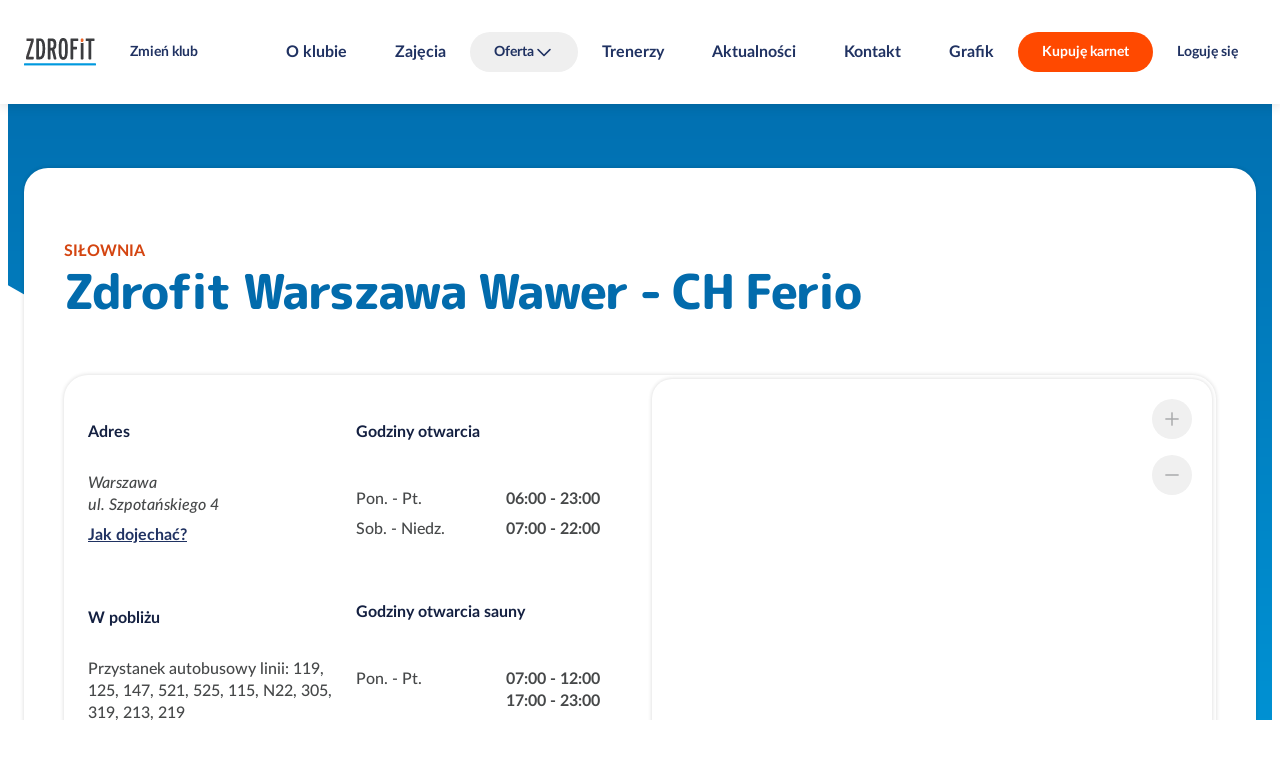

--- FILE ---
content_type: text/html; charset=UTF-8
request_url: https://zdrofit.pl/kluby-fitness/warszawa-wawer-ch-ferio/
body_size: 19357
content:
<!DOCTYPE html>
<html lang="pl">
	<head>
		<meta charset="utf-8">
		<meta name="viewport" content="width=device-width, initial-scale=1">
		<meta name="session-id" content="v8kg8tdd6712d1khuheepvat75">
		<meta name="format-detection" content="telephone=no">
		
				<base href="/kluby-fitness/warszawa-wawer-ch-ferio/">

											
<script type="text/javascript">
    window.dataLayer = window.dataLayer || [
    {
        "page_core": {
            "site_brand": "zdrofit",
            "page_type": "product_list",
            "page_section": null,
            "user_status": "not_logged",
            "browser_language": "",
            "club_name": "ferio",
            "club_id": "07_56",
            "club_city": "warszawa",
            "club_district": "wawer",
            "pass_status": null,
            "user_email": null,
            "user_email_sha": null,
            "user_phone": null,
            "user_phone_sha": null,
            "user_id": null
        },
        "event": "page_view",
        "event_source": "js"
    }
];
</script>
				<!-- Google Tag Manager -->
									<script>(function(w,d,s,l,i){w[l]=w[l]||[];w[l].push({'gtm.start':
						new Date().getTime(),event:'gtm.js'});var f=d.getElementsByTagName(s)[0],
						j=d.createElement(s),dl=l!='dataLayer'?'&l='+l:'';j.async=true;j.src=
						'https://www.googletagmanager.com/gtm.js?id='+i+dl;f.parentNode.insertBefore(j,f);
						})(window,document,'script','dataLayer','GTM-T6T3W329');</script>
								<!-- End Google Tag Manager -->
				<meta name="dataLayerPush" content="&#x7B;&#x0A;&#x20;&#x20;&#x20;&#x20;&quot;ecommerce&quot;&#x3A;&#x20;null&#x0A;&#x7D;">
<meta name="dataLayerPush" content="&#x7B;&#x0A;&#x20;&#x20;&#x20;&#x20;&quot;event&quot;&#x3A;&#x20;&quot;view_item_list&quot;,&#x0A;&#x20;&#x20;&#x20;&#x20;&quot;event_source&quot;&#x3A;&#x20;&quot;js&quot;,&#x0A;&#x20;&#x20;&#x20;&#x20;&quot;ecommerce&quot;&#x3A;&#x20;&#x7B;&#x0A;&#x20;&#x20;&#x20;&#x20;&#x20;&#x20;&#x20;&#x20;&quot;item_list_id&quot;&#x3A;&#x20;&quot;&#x5C;&#x2F;kluby-fitness&#x5C;&#x2F;warszawa-wawer-ch-ferio&#x5C;&#x2F;&quot;,&#x0A;&#x20;&#x20;&#x20;&#x20;&#x20;&#x20;&#x20;&#x20;&quot;item_list_name&quot;&#x3A;&#x20;&quot;&#x5C;&#x2F;kluby-fitness&#x5C;&#x2F;warszawa-wawer-ch-ferio&#x5C;&#x2F;&quot;,&#x0A;&#x20;&#x20;&#x20;&#x20;&#x20;&#x20;&#x20;&#x20;&quot;items&quot;&#x3A;&#x20;&#x5B;&#x0A;&#x20;&#x20;&#x20;&#x20;&#x20;&#x20;&#x20;&#x20;&#x20;&#x20;&#x20;&#x20;&#x7B;&#x0A;&#x20;&#x20;&#x20;&#x20;&#x20;&#x20;&#x20;&#x20;&#x20;&#x20;&#x20;&#x20;&#x20;&#x20;&#x20;&#x20;&quot;item_id&quot;&#x3A;&#x20;&quot;07_1936&quot;,&#x0A;&#x20;&#x20;&#x20;&#x20;&#x20;&#x20;&#x20;&#x20;&#x20;&#x20;&#x20;&#x20;&#x20;&#x20;&#x20;&#x20;&quot;item_name&quot;&#x3A;&#x20;&quot;basic&quot;,&#x0A;&#x20;&#x20;&#x20;&#x20;&#x20;&#x20;&#x20;&#x20;&#x20;&#x20;&#x20;&#x20;&#x20;&#x20;&#x20;&#x20;&quot;coupon&quot;&#x3A;&#x20;null,&#x0A;&#x20;&#x20;&#x20;&#x20;&#x20;&#x20;&#x20;&#x20;&#x20;&#x20;&#x20;&#x20;&#x20;&#x20;&#x20;&#x20;&quot;discount&quot;&#x3A;&#x20;66.75,&#x0A;&#x20;&#x20;&#x20;&#x20;&#x20;&#x20;&#x20;&#x20;&#x20;&#x20;&#x20;&#x20;&#x20;&#x20;&#x20;&#x20;&quot;index&quot;&#x3A;&#x20;0,&#x0A;&#x20;&#x20;&#x20;&#x20;&#x20;&#x20;&#x20;&#x20;&#x20;&#x20;&#x20;&#x20;&#x20;&#x20;&#x20;&#x20;&quot;item_brand&quot;&#x3A;&#x20;&quot;zdrofit&#x20;warszawa&#x20;wawer&#x20;-&#x20;ch&#x20;ferio&quot;,&#x0A;&#x20;&#x20;&#x20;&#x20;&#x20;&#x20;&#x20;&#x20;&#x20;&#x20;&#x20;&#x20;&#x20;&#x20;&#x20;&#x20;&quot;item_category&quot;&#x3A;&#x20;&quot;network&quot;,&#x0A;&#x20;&#x20;&#x20;&#x20;&#x20;&#x20;&#x20;&#x20;&#x20;&#x20;&#x20;&#x20;&#x20;&#x20;&#x20;&#x20;&quot;item_category2&quot;&#x3A;&#x20;&quot;karnet&#x20;na&#x20;28&#x20;dni&quot;,&#x0A;&#x20;&#x20;&#x20;&#x20;&#x20;&#x20;&#x20;&#x20;&#x20;&#x20;&#x20;&#x20;&#x20;&#x20;&#x20;&#x20;&quot;item_category3&quot;&#x3A;&#x20;&quot;all_clubs&quot;,&#x0A;&#x20;&#x20;&#x20;&#x20;&#x20;&#x20;&#x20;&#x20;&#x20;&#x20;&#x20;&#x20;&#x20;&#x20;&#x20;&#x20;&quot;item_list_id&quot;&#x3A;&#x20;&quot;&#x5C;&#x2F;kluby-fitness&#x5C;&#x2F;warszawa-wawer-ch-ferio&#x5C;&#x2F;&quot;,&#x0A;&#x20;&#x20;&#x20;&#x20;&#x20;&#x20;&#x20;&#x20;&#x20;&#x20;&#x20;&#x20;&#x20;&#x20;&#x20;&#x20;&quot;item_list_name&quot;&#x3A;&#x20;&quot;&#x5C;&#x2F;kluby-fitness&#x5C;&#x2F;warszawa-wawer-ch-ferio&#x5C;&#x2F;&quot;,&#x0A;&#x20;&#x20;&#x20;&#x20;&#x20;&#x20;&#x20;&#x20;&#x20;&#x20;&#x20;&#x20;&#x20;&#x20;&#x20;&#x20;&quot;location_id&quot;&#x3A;&#x20;null,&#x0A;&#x20;&#x20;&#x20;&#x20;&#x20;&#x20;&#x20;&#x20;&#x20;&#x20;&#x20;&#x20;&#x20;&#x20;&#x20;&#x20;&quot;price&quot;&#x3A;&#x20;412.24,&#x0A;&#x20;&#x20;&#x20;&#x20;&#x20;&#x20;&#x20;&#x20;&#x20;&#x20;&#x20;&#x20;&#x20;&#x20;&#x20;&#x20;&quot;currency&quot;&#x3A;&#x20;&quot;pln&quot;,&#x0A;&#x20;&#x20;&#x20;&#x20;&#x20;&#x20;&#x20;&#x20;&#x20;&#x20;&#x20;&#x20;&#x20;&#x20;&#x20;&#x20;&quot;promotion_id&quot;&#x3A;&#x20;null,&#x0A;&#x20;&#x20;&#x20;&#x20;&#x20;&#x20;&#x20;&#x20;&#x20;&#x20;&#x20;&#x20;&#x20;&#x20;&#x20;&#x20;&quot;promotion_name&quot;&#x3A;&#x20;&quot;zacznij&#x20;z&#x20;op&#x0142;at&#x0105;&#x20;cz&#x0142;onkowsk&#x0105;&#x20;za&#x20;19&#x20;z&#x0142;&#x20;&#x28;all&#x20;networks&#x29;&quot;,&#x0A;&#x20;&#x20;&#x20;&#x20;&#x20;&#x20;&#x20;&#x20;&#x20;&#x20;&#x20;&#x20;&#x20;&#x20;&#x20;&#x20;&quot;original_subscription_price&quot;&#x3A;&#x20;478.99,&#x0A;&#x20;&#x20;&#x20;&#x20;&#x20;&#x20;&#x20;&#x20;&#x20;&#x20;&#x20;&#x20;&#x20;&#x20;&#x20;&#x20;&quot;subscription_time&quot;&#x3A;&#x20;1&#x0A;&#x20;&#x20;&#x20;&#x20;&#x20;&#x20;&#x20;&#x20;&#x20;&#x20;&#x20;&#x20;&#x7D;,&#x0A;&#x20;&#x20;&#x20;&#x20;&#x20;&#x20;&#x20;&#x20;&#x20;&#x20;&#x20;&#x20;&#x7B;&#x0A;&#x20;&#x20;&#x20;&#x20;&#x20;&#x20;&#x20;&#x20;&#x20;&#x20;&#x20;&#x20;&#x20;&#x20;&#x20;&#x20;&quot;item_id&quot;&#x3A;&#x20;&quot;07_1921&quot;,&#x0A;&#x20;&#x20;&#x20;&#x20;&#x20;&#x20;&#x20;&#x20;&#x20;&#x20;&#x20;&#x20;&#x20;&#x20;&#x20;&#x20;&quot;item_name&quot;&#x3A;&#x20;&quot;smart&quot;,&#x0A;&#x20;&#x20;&#x20;&#x20;&#x20;&#x20;&#x20;&#x20;&#x20;&#x20;&#x20;&#x20;&#x20;&#x20;&#x20;&#x20;&quot;coupon&quot;&#x3A;&#x20;null,&#x0A;&#x20;&#x20;&#x20;&#x20;&#x20;&#x20;&#x20;&#x20;&#x20;&#x20;&#x20;&#x20;&#x20;&#x20;&#x20;&#x20;&quot;discount&quot;&#x3A;&#x20;201.74,&#x0A;&#x20;&#x20;&#x20;&#x20;&#x20;&#x20;&#x20;&#x20;&#x20;&#x20;&#x20;&#x20;&#x20;&#x20;&#x20;&#x20;&quot;index&quot;&#x3A;&#x20;1,&#x0A;&#x20;&#x20;&#x20;&#x20;&#x20;&#x20;&#x20;&#x20;&#x20;&#x20;&#x20;&#x20;&#x20;&#x20;&#x20;&#x20;&quot;item_brand&quot;&#x3A;&#x20;&quot;zdrofit&#x20;warszawa&#x20;wawer&#x20;-&#x20;ch&#x20;ferio&quot;,&#x0A;&#x20;&#x20;&#x20;&#x20;&#x20;&#x20;&#x20;&#x20;&#x20;&#x20;&#x20;&#x20;&#x20;&#x20;&#x20;&#x20;&quot;item_category&quot;&#x3A;&#x20;&quot;network&quot;,&#x0A;&#x20;&#x20;&#x20;&#x20;&#x20;&#x20;&#x20;&#x20;&#x20;&#x20;&#x20;&#x20;&#x20;&#x20;&#x20;&#x20;&quot;item_category2&quot;&#x3A;&#x20;&quot;karnet&#x20;odnawialny&quot;,&#x0A;&#x20;&#x20;&#x20;&#x20;&#x20;&#x20;&#x20;&#x20;&#x20;&#x20;&#x20;&#x20;&#x20;&#x20;&#x20;&#x20;&quot;item_category3&quot;&#x3A;&#x20;&quot;all_clubs&quot;,&#x0A;&#x20;&#x20;&#x20;&#x20;&#x20;&#x20;&#x20;&#x20;&#x20;&#x20;&#x20;&#x20;&#x20;&#x20;&#x20;&#x20;&quot;item_list_id&quot;&#x3A;&#x20;&quot;&#x5C;&#x2F;kluby-fitness&#x5C;&#x2F;warszawa-wawer-ch-ferio&#x5C;&#x2F;&quot;,&#x0A;&#x20;&#x20;&#x20;&#x20;&#x20;&#x20;&#x20;&#x20;&#x20;&#x20;&#x20;&#x20;&#x20;&#x20;&#x20;&#x20;&quot;item_list_name&quot;&#x3A;&#x20;&quot;&#x5C;&#x2F;kluby-fitness&#x5C;&#x2F;warszawa-wawer-ch-ferio&#x5C;&#x2F;&quot;,&#x0A;&#x20;&#x20;&#x20;&#x20;&#x20;&#x20;&#x20;&#x20;&#x20;&#x20;&#x20;&#x20;&#x20;&#x20;&#x20;&#x20;&quot;location_id&quot;&#x3A;&#x20;null,&#x0A;&#x20;&#x20;&#x20;&#x20;&#x20;&#x20;&#x20;&#x20;&#x20;&#x20;&#x20;&#x20;&#x20;&#x20;&#x20;&#x20;&quot;price&quot;&#x3A;&#x20;67.25,&#x0A;&#x20;&#x20;&#x20;&#x20;&#x20;&#x20;&#x20;&#x20;&#x20;&#x20;&#x20;&#x20;&#x20;&#x20;&#x20;&#x20;&quot;currency&quot;&#x3A;&#x20;&quot;pln&quot;,&#x0A;&#x20;&#x20;&#x20;&#x20;&#x20;&#x20;&#x20;&#x20;&#x20;&#x20;&#x20;&#x20;&#x20;&#x20;&#x20;&#x20;&quot;promotion_id&quot;&#x3A;&#x20;null,&#x0A;&#x20;&#x20;&#x20;&#x20;&#x20;&#x20;&#x20;&#x20;&#x20;&#x20;&#x20;&#x20;&#x20;&#x20;&#x20;&#x20;&quot;promotion_name&quot;&#x3A;&#x20;&quot;zacznij&#x20;ze&#x20;smartem&#x20;za&#x20;49&#x20;z&#x0142;&#x20;&#x28;all&#x20;networks&#x29;&quot;,&#x0A;&#x20;&#x20;&#x20;&#x20;&#x20;&#x20;&#x20;&#x20;&#x20;&#x20;&#x20;&#x20;&#x20;&#x20;&#x20;&#x20;&quot;original_subscription_price&quot;&#x3A;&#x20;268.99,&#x0A;&#x20;&#x20;&#x20;&#x20;&#x20;&#x20;&#x20;&#x20;&#x20;&#x20;&#x20;&#x20;&#x20;&#x20;&#x20;&#x20;&quot;subscription_time&quot;&#x3A;&#x20;12&#x0A;&#x20;&#x20;&#x20;&#x20;&#x20;&#x20;&#x20;&#x20;&#x20;&#x20;&#x20;&#x20;&#x7D;,&#x0A;&#x20;&#x20;&#x20;&#x20;&#x20;&#x20;&#x20;&#x20;&#x20;&#x20;&#x20;&#x20;&#x7B;&#x0A;&#x20;&#x20;&#x20;&#x20;&#x20;&#x20;&#x20;&#x20;&#x20;&#x20;&#x20;&#x20;&#x20;&#x20;&#x20;&#x20;&quot;item_id&quot;&#x3A;&#x20;&quot;07_1926&quot;,&#x0A;&#x20;&#x20;&#x20;&#x20;&#x20;&#x20;&#x20;&#x20;&#x20;&#x20;&#x20;&#x20;&#x20;&#x20;&#x20;&#x20;&quot;item_name&quot;&#x3A;&#x20;&quot;studencka&#x20;promka&#x20;smart&quot;,&#x0A;&#x20;&#x20;&#x20;&#x20;&#x20;&#x20;&#x20;&#x20;&#x20;&#x20;&#x20;&#x20;&#x20;&#x20;&#x20;&#x20;&quot;coupon&quot;&#x3A;&#x20;null,&#x0A;&#x20;&#x20;&#x20;&#x20;&#x20;&#x20;&#x20;&#x20;&#x20;&#x20;&#x20;&#x20;&#x20;&#x20;&#x20;&#x20;&quot;discount&quot;&#x3A;&#x20;120.75,&#x0A;&#x20;&#x20;&#x20;&#x20;&#x20;&#x20;&#x20;&#x20;&#x20;&#x20;&#x20;&#x20;&#x20;&#x20;&#x20;&#x20;&quot;index&quot;&#x3A;&#x20;2,&#x0A;&#x20;&#x20;&#x20;&#x20;&#x20;&#x20;&#x20;&#x20;&#x20;&#x20;&#x20;&#x20;&#x20;&#x20;&#x20;&#x20;&quot;item_brand&quot;&#x3A;&#x20;&quot;zdrofit&#x20;warszawa&#x20;wawer&#x20;-&#x20;ch&#x20;ferio&quot;,&#x0A;&#x20;&#x20;&#x20;&#x20;&#x20;&#x20;&#x20;&#x20;&#x20;&#x20;&#x20;&#x20;&#x20;&#x20;&#x20;&#x20;&quot;item_category&quot;&#x3A;&#x20;&quot;network&quot;,&#x0A;&#x20;&#x20;&#x20;&#x20;&#x20;&#x20;&#x20;&#x20;&#x20;&#x20;&#x20;&#x20;&#x20;&#x20;&#x20;&#x20;&quot;item_category2&quot;&#x3A;&#x20;&quot;karnet&#x20;odnawialny&quot;,&#x0A;&#x20;&#x20;&#x20;&#x20;&#x20;&#x20;&#x20;&#x20;&#x20;&#x20;&#x20;&#x20;&#x20;&#x20;&#x20;&#x20;&quot;item_category3&quot;&#x3A;&#x20;&quot;all_clubs&quot;,&#x0A;&#x20;&#x20;&#x20;&#x20;&#x20;&#x20;&#x20;&#x20;&#x20;&#x20;&#x20;&#x20;&#x20;&#x20;&#x20;&#x20;&quot;item_list_id&quot;&#x3A;&#x20;&quot;&#x5C;&#x2F;kluby-fitness&#x5C;&#x2F;warszawa-wawer-ch-ferio&#x5C;&#x2F;&quot;,&#x0A;&#x20;&#x20;&#x20;&#x20;&#x20;&#x20;&#x20;&#x20;&#x20;&#x20;&#x20;&#x20;&#x20;&#x20;&#x20;&#x20;&quot;item_list_name&quot;&#x3A;&#x20;&quot;&#x5C;&#x2F;kluby-fitness&#x5C;&#x2F;warszawa-wawer-ch-ferio&#x5C;&#x2F;&quot;,&#x0A;&#x20;&#x20;&#x20;&#x20;&#x20;&#x20;&#x20;&#x20;&#x20;&#x20;&#x20;&#x20;&#x20;&#x20;&#x20;&#x20;&quot;location_id&quot;&#x3A;&#x20;null,&#x0A;&#x20;&#x20;&#x20;&#x20;&#x20;&#x20;&#x20;&#x20;&#x20;&#x20;&#x20;&#x20;&#x20;&#x20;&#x20;&#x20;&quot;price&quot;&#x3A;&#x20;148.24,&#x0A;&#x20;&#x20;&#x20;&#x20;&#x20;&#x20;&#x20;&#x20;&#x20;&#x20;&#x20;&#x20;&#x20;&#x20;&#x20;&#x20;&quot;currency&quot;&#x3A;&#x20;&quot;pln&quot;,&#x0A;&#x20;&#x20;&#x20;&#x20;&#x20;&#x20;&#x20;&#x20;&#x20;&#x20;&#x20;&#x20;&#x20;&#x20;&#x20;&#x20;&quot;promotion_id&quot;&#x3A;&#x20;null,&#x0A;&#x20;&#x20;&#x20;&#x20;&#x20;&#x20;&#x20;&#x20;&#x20;&#x20;&#x20;&#x20;&#x20;&#x20;&#x20;&#x20;&quot;promotion_name&quot;&#x3A;&#x20;&quot;zacznij&#x20;z&#x20;op&#x0142;at&#x0105;&#x20;cz&#x0142;onkowsk&#x0105;&#x20;za&#x20;19&#x20;z&#x0142;&#x20;&#x28;all&#x20;networks&#x29;&quot;,&#x0A;&#x20;&#x20;&#x20;&#x20;&#x20;&#x20;&#x20;&#x20;&#x20;&#x20;&#x20;&#x20;&#x20;&#x20;&#x20;&#x20;&quot;original_subscription_price&quot;&#x3A;&#x20;268.99,&#x0A;&#x20;&#x20;&#x20;&#x20;&#x20;&#x20;&#x20;&#x20;&#x20;&#x20;&#x20;&#x20;&#x20;&#x20;&#x20;&#x20;&quot;subscription_time&quot;&#x3A;&#x20;12&#x0A;&#x20;&#x20;&#x20;&#x20;&#x20;&#x20;&#x20;&#x20;&#x20;&#x20;&#x20;&#x20;&#x7D;,&#x0A;&#x20;&#x20;&#x20;&#x20;&#x20;&#x20;&#x20;&#x20;&#x20;&#x20;&#x20;&#x20;&#x7B;&#x0A;&#x20;&#x20;&#x20;&#x20;&#x20;&#x20;&#x20;&#x20;&#x20;&#x20;&#x20;&#x20;&#x20;&#x20;&#x20;&#x20;&quot;item_id&quot;&#x3A;&#x20;&quot;07_1931&quot;,&#x0A;&#x20;&#x20;&#x20;&#x20;&#x20;&#x20;&#x20;&#x20;&#x20;&#x20;&#x20;&#x20;&#x20;&#x20;&#x20;&#x20;&quot;item_name&quot;&#x3A;&#x20;&quot;flex&quot;,&#x0A;&#x20;&#x20;&#x20;&#x20;&#x20;&#x20;&#x20;&#x20;&#x20;&#x20;&#x20;&#x20;&#x20;&#x20;&#x20;&#x20;&quot;coupon&quot;&#x3A;&#x20;null,&#x0A;&#x20;&#x20;&#x20;&#x20;&#x20;&#x20;&#x20;&#x20;&#x20;&#x20;&#x20;&#x20;&#x20;&#x20;&#x20;&#x20;&quot;discount&quot;&#x3A;&#x20;66.75,&#x0A;&#x20;&#x20;&#x20;&#x20;&#x20;&#x20;&#x20;&#x20;&#x20;&#x20;&#x20;&#x20;&#x20;&#x20;&#x20;&#x20;&quot;index&quot;&#x3A;&#x20;3,&#x0A;&#x20;&#x20;&#x20;&#x20;&#x20;&#x20;&#x20;&#x20;&#x20;&#x20;&#x20;&#x20;&#x20;&#x20;&#x20;&#x20;&quot;item_brand&quot;&#x3A;&#x20;&quot;zdrofit&#x20;warszawa&#x20;wawer&#x20;-&#x20;ch&#x20;ferio&quot;,&#x0A;&#x20;&#x20;&#x20;&#x20;&#x20;&#x20;&#x20;&#x20;&#x20;&#x20;&#x20;&#x20;&#x20;&#x20;&#x20;&#x20;&quot;item_category&quot;&#x3A;&#x20;&quot;network&quot;,&#x0A;&#x20;&#x20;&#x20;&#x20;&#x20;&#x20;&#x20;&#x20;&#x20;&#x20;&#x20;&#x20;&#x20;&#x20;&#x20;&#x20;&quot;item_category2&quot;&#x3A;&#x20;&quot;karnet&#x20;na&#x20;czas&#x20;nieokre&#x015B;lony&quot;,&#x0A;&#x20;&#x20;&#x20;&#x20;&#x20;&#x20;&#x20;&#x20;&#x20;&#x20;&#x20;&#x20;&#x20;&#x20;&#x20;&#x20;&quot;item_category3&quot;&#x3A;&#x20;&quot;all_clubs&quot;,&#x0A;&#x20;&#x20;&#x20;&#x20;&#x20;&#x20;&#x20;&#x20;&#x20;&#x20;&#x20;&#x20;&#x20;&#x20;&#x20;&#x20;&quot;item_list_id&quot;&#x3A;&#x20;&quot;&#x5C;&#x2F;kluby-fitness&#x5C;&#x2F;warszawa-wawer-ch-ferio&#x5C;&#x2F;&quot;,&#x0A;&#x20;&#x20;&#x20;&#x20;&#x20;&#x20;&#x20;&#x20;&#x20;&#x20;&#x20;&#x20;&#x20;&#x20;&#x20;&#x20;&quot;item_list_name&quot;&#x3A;&#x20;&quot;&#x5C;&#x2F;kluby-fitness&#x5C;&#x2F;warszawa-wawer-ch-ferio&#x5C;&#x2F;&quot;,&#x0A;&#x20;&#x20;&#x20;&#x20;&#x20;&#x20;&#x20;&#x20;&#x20;&#x20;&#x20;&#x20;&#x20;&#x20;&#x20;&#x20;&quot;location_id&quot;&#x3A;&#x20;null,&#x0A;&#x20;&#x20;&#x20;&#x20;&#x20;&#x20;&#x20;&#x20;&#x20;&#x20;&#x20;&#x20;&#x20;&#x20;&#x20;&#x20;&quot;price&quot;&#x3A;&#x20;292.24,&#x0A;&#x20;&#x20;&#x20;&#x20;&#x20;&#x20;&#x20;&#x20;&#x20;&#x20;&#x20;&#x20;&#x20;&#x20;&#x20;&#x20;&quot;currency&quot;&#x3A;&#x20;&quot;pln&quot;,&#x0A;&#x20;&#x20;&#x20;&#x20;&#x20;&#x20;&#x20;&#x20;&#x20;&#x20;&#x20;&#x20;&#x20;&#x20;&#x20;&#x20;&quot;promotion_id&quot;&#x3A;&#x20;null,&#x0A;&#x20;&#x20;&#x20;&#x20;&#x20;&#x20;&#x20;&#x20;&#x20;&#x20;&#x20;&#x20;&#x20;&#x20;&#x20;&#x20;&quot;promotion_name&quot;&#x3A;&#x20;&quot;zacznij&#x20;z&#x20;op&#x0142;at&#x0105;&#x20;cz&#x0142;onkowsk&#x0105;&#x20;za&#x20;19&#x20;z&#x0142;&#x20;&#x28;all&#x20;networks&#x29;&quot;,&#x0A;&#x20;&#x20;&#x20;&#x20;&#x20;&#x20;&#x20;&#x20;&#x20;&#x20;&#x20;&#x20;&#x20;&#x20;&#x20;&#x20;&quot;original_subscription_price&quot;&#x3A;&#x20;358.99,&#x0A;&#x20;&#x20;&#x20;&#x20;&#x20;&#x20;&#x20;&#x20;&#x20;&#x20;&#x20;&#x20;&#x20;&#x20;&#x20;&#x20;&quot;subscription_time&quot;&#x3A;&#x20;0&#x0A;&#x20;&#x20;&#x20;&#x20;&#x20;&#x20;&#x20;&#x20;&#x20;&#x20;&#x20;&#x20;&#x7D;&#x0A;&#x20;&#x20;&#x20;&#x20;&#x20;&#x20;&#x20;&#x20;&#x5D;&#x0A;&#x20;&#x20;&#x20;&#x20;&#x7D;&#x0A;&#x7D;">
<script>
        dataLayer.push({
    "ecommerce": null
});
        dataLayer.push({
    "event": "view_item_list",
    "event_source": "js",
    "ecommerce": {
        "item_list_id": "\/kluby-fitness\/warszawa-wawer-ch-ferio\/",
        "item_list_name": "\/kluby-fitness\/warszawa-wawer-ch-ferio\/",
        "items": [
            {
                "item_id": "07_1936",
                "item_name": "basic",
                "coupon": null,
                "discount": 66.75,
                "index": 0,
                "item_brand": "zdrofit warszawa wawer - ch ferio",
                "item_category": "network",
                "item_category2": "karnet na 28 dni",
                "item_category3": "all_clubs",
                "item_list_id": "\/kluby-fitness\/warszawa-wawer-ch-ferio\/",
                "item_list_name": "\/kluby-fitness\/warszawa-wawer-ch-ferio\/",
                "location_id": null,
                "price": 412.24,
                "currency": "pln",
                "promotion_id": null,
                "promotion_name": "zacznij z opłatą członkowską za 19 zł (all networks)",
                "original_subscription_price": 478.99,
                "subscription_time": 1
            },
            {
                "item_id": "07_1921",
                "item_name": "smart",
                "coupon": null,
                "discount": 201.74,
                "index": 1,
                "item_brand": "zdrofit warszawa wawer - ch ferio",
                "item_category": "network",
                "item_category2": "karnet odnawialny",
                "item_category3": "all_clubs",
                "item_list_id": "\/kluby-fitness\/warszawa-wawer-ch-ferio\/",
                "item_list_name": "\/kluby-fitness\/warszawa-wawer-ch-ferio\/",
                "location_id": null,
                "price": 67.25,
                "currency": "pln",
                "promotion_id": null,
                "promotion_name": "zacznij ze smartem za 49 zł (all networks)",
                "original_subscription_price": 268.99,
                "subscription_time": 12
            },
            {
                "item_id": "07_1926",
                "item_name": "studencka promka smart",
                "coupon": null,
                "discount": 120.75,
                "index": 2,
                "item_brand": "zdrofit warszawa wawer - ch ferio",
                "item_category": "network",
                "item_category2": "karnet odnawialny",
                "item_category3": "all_clubs",
                "item_list_id": "\/kluby-fitness\/warszawa-wawer-ch-ferio\/",
                "item_list_name": "\/kluby-fitness\/warszawa-wawer-ch-ferio\/",
                "location_id": null,
                "price": 148.24,
                "currency": "pln",
                "promotion_id": null,
                "promotion_name": "zacznij z opłatą członkowską za 19 zł (all networks)",
                "original_subscription_price": 268.99,
                "subscription_time": 12
            },
            {
                "item_id": "07_1931",
                "item_name": "flex",
                "coupon": null,
                "discount": 66.75,
                "index": 3,
                "item_brand": "zdrofit warszawa wawer - ch ferio",
                "item_category": "network",
                "item_category2": "karnet na czas nieokreślony",
                "item_category3": "all_clubs",
                "item_list_id": "\/kluby-fitness\/warszawa-wawer-ch-ferio\/",
                "item_list_name": "\/kluby-fitness\/warszawa-wawer-ch-ferio\/",
                "location_id": null,
                "price": 292.24,
                "currency": "pln",
                "promotion_id": null,
                "promotion_name": "zacznij z opłatą członkowską za 19 zł (all networks)",
                "original_subscription_price": 358.99,
                "subscription_time": 0
            }
        ]
    }
});
    </script>																		<link rel="icon" href="/build/web/favicon/zdrofit.png?v=1766007416">
				<link rel="apple-touch-icon" href="/build/web/favicon/zdrofit.png?v=1766007416">
										<title>Zdrofit Warszawa Wawer - CH Ferio ul. Szpotańskiego 4 | fitness klub i siłownia</title>
<meta property="og:site_name" content="Zdrofit" />
<meta property="og:title" content="Zdrofit Warszawa Wawer - CH Ferio ul. Szpotańskiego 4 | fitness klub i siłownia" />
<meta name="description" content="Klub fitness i siłownia Zdrofit Warszawa Wawer - CH Ferio ul. Szpotańskiego 4
zaprasza na trening! Sprawdź grafik zajęć i zapisz się na zajęcia."/>
<meta property="og:description" content="Klub fitness i siłownia Zdrofit Warszawa Wawer - CH Ferio ul. Szpotańskiego 4
zaprasza na trening! Sprawdź grafik zajęć i zapisz się na zajęcia." />
<meta name="keywords" content="zdrofit wawer centrum handlowe ferio, zdrofit warszawa wawer centrum handlowe ferio, klub fitness wawer centrum handlowe ferio, klub fitness warszawa wawer centrum handlowe ferio, fitness wawer centrum handlowe ferio, siłownia wawer centrum handlowe ferio, siłownia Warszawa wawer centrum handlowe ferio, siłownia wawer, klub fitness wawer"/>
<link rel="canonical" href="https://zdrofit.pl/kluby-fitness/warszawa-wawer-ch-ferio/"/>
<meta property="og:url" content="https://zdrofit.pl/kluby-fitness/warszawa-wawer-ch-ferio/" />
<meta property="og:type" content="website" />
        <meta property="og:image" content="https://zdrofit.pl/uploads/media/og-image/00/15560-ZDROFIT.jpg?v=1-0?v=1766007416" />
<meta name="robots" content="index,follow"/>
					<link rel="prefetch" href="/2024/fonts/Poppins-Bold.woff2">
	<link rel="prefetch" href="/2024/fonts/MPLUSRounded1c-ExtraBold.woff2">
	<link rel="prefetch" href="/2024/fonts/LatoLatin-Bold.woff2">
	<link rel="prefetch" href="/2024/fonts/LatoLatin-BoldItalic.woff2">
	<link rel="prefetch" href="/2024/fonts/LatoLatin-Italic.woff2">
	<link rel="prefetch" href="/2024/fonts/LatoLatin-Regular.woff2">
	<link rel="prefetch" href="/2024/fonts/LatoLatin-MediumItalic.woff2">
	<link rel="prefetch" href="/2024/fonts/LatoLatin-Medium.woff2">
	<link rel='stylesheet' href='/2024/main.css?v=1766007416' type='text/css' media='all' />
		<style type="text/css">
@media (min-width: 920px) {
[role="dialog"]#rezerwacja {
min-width: 720px;
}}

.club-offers-2024.js-filters:not(.js-filters-initialized) li.offer {
	visibility: hidden;
}

@media all and (max-width: 800px) {
main > .user-form.with-image:not(:first-child) .sticky:not(.sticky-positioned) {
visibility: visible;
}
}

[role="dialog"].images header p {
	text-align: center;
	padding-top: 0.8rem;
	padding-bottom: 0.8rem;
}

@media not all and (max-width: 800px) {
	main > section.tabs > div.tabpanels > * footer.buttons a+a {
		margin-left: 3.2rem;
	}
}

body.page > main > header > .news time {
    display: none;
}




main>.contact-2024 h4 {
margin-top: 24px;
}

@media not all and (max-width: 800px) {
	body.network-zdrofit .club-list.single-icon > .list > section li > div > a {
		width: 21rem;
	}
	body.network-zdrofit .club-list.single-icon > .list > section > ul > li > div > p {
		width: 47rem;
	}
}

body.page--gra-o-forme main > .features-with-images-2024 > section picture {
max-height: 70vw;
}

@media (min-width: 720px) {
body.page--gra-o-forme main > .features-with-images-2024 > section picture {
max-height: 35vw;
}
}


@media all and not (min-width: 1080px) {
	body.page--smartmagenta .features-with-image-2024>div>picture {
min-height: 420px;
	}
	body.page--smartmagenta .features-with-image-2024>div>picture img {
		width: auto;
		margin-left: auto;
		margin-right: auto;
	}
}


body.network-fitnessacademy .club-list > .list > section > ul > li div ul.icons li, body.network-fitnessacademy .club-list .map > .selected div ul.icons li { margin-right: 0.8rem; }
body.network-fitnessacademy .club-list fieldset {
margin-bottom: 0px;
}

main > .home-header-2024 .banner div.pic aside {
font-size:10px;
}

main > .home-header-2024 .banner div.pic aside.bottom, main > .home-header-2024 .banner div.pic img.badge.bottom {
  bottom: var(--vert-margin);
}

main>.custom-form-2024 form {
	gap: 24px 24px;
}
main>.custom-form-2024 form  * + * {	
	margin-top: unset;
}
main>.custom-form-2024 form>div.submission + p.required-info {
	margin-top: -16px;
}

@media not all and (max-width: 800px) {
  .user-form:not(.login) div.field + div.field.l:not(.text, .checkbox) {
    margin-left: 0;
  }
}

main>section.blog-list {
color: rgba(0, 0, 0, 0);
}

main>section.blog-list * {
color: var(--color-text-60);
}

@media (min-width: 620px) {
  main > .blocks-2024::before {
display: none;
}}

main > article div.wysiwyg.box div.wysiwyg {
max-width: unset;
}

.home-header-2024 .countdown > div div {
color: var(--typography-primary);
}

@media not all and (min-width: 620px) {
html {
--margin-hero-top: 120px;
}
}

@media not all and (min-width: 1080px) {
  main > .club-list-2024 > div .map.expanded ~ div.choice header {
    top: 0;
  }
}
</style>			<script src='/2024/all.js?v=1766007416' defer></script>
	<link rel="prefetch" href="/maplibre-gl-5.4.0-csp.js">
	<link rel="prefetch" href="/maplibre-gl-5.4.0-csp-worker.js">
	</head>
	
		
						
	
	<body class="network-zdrofit default template--club-details page-template--205 redesign-2024 first-club-page-header-2024 club-details network-type-default">
		<script>
window.addEventListener('someContentLoaded', function() {
document.querySelectorAll('.club-offers-2024 div.summary a.primary').forEach(function(b){
b.classList.remove('primary');
b.classList.add('cta');
});
});
window.addEventListener('DOMContentLoaded', function() {

if ('karnety-extra-black-days-2024'==window.location.pathname.split('/').pop()) {
document.querySelector('a.prev-step').href = '/oferta-black-days';
}

if ('karnety-mgm'==window.location.pathname.split('/').pop()) {
document.querySelector('a.prev-step').href = '/mgm';
}

if ('zdrofit-smart-magenta-wstepny-online'==window.location.pathname.split('/').pop()) {
document.querySelector('a.prev-step').href = '/karnety/zdrofit-smart-magenta-wstepny-online/wybierz-klub';
}

if ('fa-smart-magenta-wstepny-online'==window.location.pathname.split('/').pop()) {
document.querySelector('a.prev-step').href = '/karnety/fa-smart-magenta-wstepny-online/wybierz-klub';
}

if ('fif-smart-magenta-wstepny-online'==window.location.pathname.split('/').pop()) {
document.querySelector('a.prev-step').href = '/karnety/fif-smart-magenta-wstepny-online/wybierz-klub';
}

if ('ff-smart-magenta-wstepny-online'==window.location.pathname.split('/').pop()) {
document.querySelector('a.prev-step').href = '/karnety/ff-smart-magenta-wstepny-online/wybierz-klub';
}

if ('mfp-smart-magenta-wstepny-online'==window.location.pathname.split('/').pop()) {
document.querySelector('a.prev-step').href = '/karnety/mfp-smart-magenta-wstepny-online/wybierz-klub';
}

window.addEventListener('tabActivated', function() {
  AlignClubOffersHeights();
});

if ('yes2move'==window.location.pathname.split('/').pop()) {
document.querySelector('input[name="member_login_form[_redirect]"]').value = '/yes2move';
}

});

window.addEventListener('DOMContentLoaded', function(e) {

document.querySelectorAll('.club-schedule-item a.trainer[data-fetch-fragments][href]').forEach(function (l) {
l.setAttribute('href','/kadra/'+l.getAttribute('href').split('/').pop());
});

	let prefersContrast = '';
	if (window.matchMedia('(prefers-contrast: more)').matches) {
		prefersContrast = 'more';
	} else if (window.matchMedia('(prefers-contrast: less)').matches) {
		prefersContrast = 'less';
	} else if (window.matchMedia('(prefers-contrast: custom)').matches) {
		prefersContrast = 'custom';
	}
	if (''==prefersContrast) {
		return;
	}
	let network = '';
	let bodyClasses = document.body.className.split(' ');
	bodyClasses.forEach(function(cls) {
		if (cls.startsWith('network-')) {
			network = cls.substring(8);
		}
	});
	this.fetch('/2024/img/tick.svg?prefers-contrast='+prefersContrast+'&network='+network+'&nocache='+Date.now());
});

</script>
									<!-- Google Tag Manager (noscript) -->
									<noscript><iframe src="https://www.googletagmanager.com/ns.html?id=GTM-T6T3W329"
						height="0" width="0" style="display:none;visibility:hidden"></iframe></noscript>
								<!-- End Google Tag Manager (noscript) -->
							<div class="skip-to-main-content">
		<a class="button secondary" href="/kluby-fitness/warszawa-wawer-ch-ferio/#main">Skocz do treści</a>
		</div>		<header><div class="network-club">
		<a href="/" class="logo">Sieć klubów fitness i siłowni Zdrofit</a>	<div class="club">
										<a href="/kluby-fitness" class="button secondary">Zmień klub</a>
			</div>
	</div>
	

<nav id="menu">
	<ul><li><a href="./">O klubie</a></li><li><a href="zajecia">Zajęcia</a></li><li><button class="labelled icon down icon-after" aria-expanded="false" aria-controls="headernav1">Oferta</button><ul id="headernav1"><li><a href="karnety">Karnety</a></li><li><a href="/pakiet-dla-firm">Pakiet dla firm</a></li><li><a href="/fizjoterapia">Fizjoterapia</a></li><li><a href="https://reklamawklubach.pl/">Reklama w klubach</a></li></ul></li><li><a href="kadra">Trenerzy</a></li><li><a href="aktualnosci">Aktualności</a></li><li><a href="kontakt">Kontakt</a></li><li><a href="grafik-zajec">Grafik</a></li></ul>
	
	
		
</nav>


	<section class="buttons">
									<a class="button cta" href="karnety">Kupuję karnet</a>
										<a class="button secondary" href="/kluby-fitness/warszawa-wawer-ch-ferio/#logowanie">Loguję się</a>
						<button aria-controls="menu" aria-expanded="false" class="secondary icon menu" aria-label="Pokaż/ukryj menu"></button>
	</section></header>			<main id="main"><header class="club-page-header-2024" id="contentblock1"><div class="info"><h1><small>SIŁOWNIA</small>
			Zdrofit Warszawa Wawer - CH Ferio</h1><div class="club-info with-button"><div class="text"><div><section><h4>Adres</h4><address>
					Warszawa<br>
					ul. Szpotańskiego 4
				</address><p><a href="https://www.google.com/maps/dir/?api=1&destination=52.2062%2C21.1686">Jak dojechać?</a></p></section><section><h4>W pobliżu</h4><p>Przystanek autobusowy linii: 119, 125, 147, 521, 525, 115, N22, 305, 319, 213, 219</p><p>PKP: R7, S1, R, R3 (PKP Międzylesie)</p></section><section><h4>Kontakt</h4><ul><li><a class="icon labelled email" href="mailto:ferio@zdrofit.pl">ferio@zdrofit.pl</a></li><li><a class="icon labelled phone" href="tel:882353490">882353490</a></li></ul></section><section class="buttons"><a class="button cta" href="#karnety">Kupuję karnet</a></section></div><div><section><h4>Godziny otwarcia</h4><dl><div><dt>Pon. - Pt.</dt><dd>
				                                            06:00 - 23:00
                                                                    																				</dd></div><div><dt>Sob. - Niedz.</dt><dd>
				                                            07:00 - 22:00
                                                                    							</dd></div></dl></section><section><h4>Godziny otwarcia sauny</h4><dl><div><dt>Pon. - Pt.</dt><dd>
				                                            07:00 - 12:00
                                                                    																				<br>
				                                            17:00 - 23:00
                                                                    																				</dd></div><div><dt>Sob. - Niedz.</dt><dd>
				                                            08:00 - 12:00
                                                                    																				<br>
				                                            17:00 - 22:00
                                                                    							</dd></div></dl></section></div></div><div class="map" data-map-style-url="https://mapa2.zdrofit.pl/maptiles/vector/style.json" data-club-id="14" data-lat="52.2062" data-lng="21.1686" data-pin-url="/2024/img/zdrofit/map-pin-selected.svg"><button class="secondary icon plus" disabled>powiększ mapę</button><button class="secondary icon minus" disabled>pomniejsz mapę</button><span><a target="_self" href="https://maplibre.org">MapLibre</a> | Map data © <a href="https://www.openstreetmap.org/">OpenStreetMap</a>, <a href="https://creativecommons.org/licenses/by-sa/2.0/">CC-BY-SA</a></span></div></div></div></header><section class="club-gallery-zones-2024" id="strefy"><div class="club-zones"><strong>1 184 m²</strong><ul class="cols3"><li style="--icon-url: url(/uploads/media/width-832/08/12288-strefa-wolnych-ciezarow.svg?v=1-0)">
				Strefa ciężarów<br /></li><li style="--icon-url: url(/uploads/media/width-832/03/12283-strefa-treningu-funkcjonalnego.svg?v=1-0)">
				Strefa funkcjonalna<br /></li><li style="--icon-url: url(/uploads/media/width-832/01/12291-strefa-cardio.svg?v=1-0)">
				Strefa<br />
cardio
			</li><li style="--icon-url: url(/uploads/media/width-832/03/12273-club-feature-icon-fitness.svg?v=1-0)">
				Sala fitness
			</li><li style="--icon-url: url(/uploads/media/width-832/02/12272-club-feature-icon-indoor-cycling.svg?v=1-0)">
				Sala<br />
rowerowa
			</li></ul></div><footer class="buttons"><a href="grafik-zajec" class="button primary">Zobacz grafik zajęć</a></footer></section><section class="js-filters club-offers-2024" id="karnety"><header><h2>Wybierz karnet dopasowany do Twoich potrzeb!</h2></header><div class="filters" data-layer-event="offer_filter_product" data-layer-var-name="filters_used_product"><div class="filter"><span id="filterlabel930386094">Czy jesteś studentem lub uczniem?</span><div role="listbox" aria-multiselectable="false" aria-required="true" aria-labelledby="filterlabel930386094"><button role="option" aria-selected="true" name="student" value="no-student">Nie, nie jestem</button><button role="option" aria-selected="false" name="student" value="student">Tak, i mam mniej niż 26 lat</button></div></div><div class="filter"><span id="filterlabel628839816">Jaki karnet wybierasz?</span><div role="listbox" aria-multiselectable="false" aria-required="true" aria-labelledby="filterlabel628839816"><button role="option" aria-selected="true" name="plus" value="no-plus">Standard</button><button role="option" aria-selected="false" name="plus" value="plus">Plus - więcej możliwości</button></div></div></div><div class="horiz-scroll-buttons sticky sticky-on-small-screens"><button class="primary icon left">Przewiń w lewo</button><button class="primary icon right">Przewiń w prawo</button></div><div class="list-wrapper"><ul data-scroll-step=".club-offers-2024 li.offer:not(.filtered-out)" class="one-price-only" data-scroll-buttons="#karnety .horiz-scroll-buttons"><li  class="offer" data-offer-id="1936"
		data-ishome="false"
     data-offer-group="zdrofit-default-1q2026"
     data-student="no-student"
	data-indefinite="false"
    data-plus="no-plus"
	><div class="summary"><header><h3>BASIC</h3><p>Karnet na&nbsp;28 dni</p></header><dl><div class="single-in-row"><dt>Opłata miesięczna:</dt><dd><div class="price item"><span>389</span><span class="decimals"><span class="separator">,</span>99</span><span class="currency">zł</span></div></dd></div><div class="single-in-row"><dt>Opłata członkowska:</dt><dd><div class="price item"><span>19</span><span class="decimals"><span class="separator">,</span>00</span><span class="currency">zł</span></div><del class="price item"><span>89</span><span class="decimals"><span class="separator">,</span>00</span><span class="currency">zł</span></del></dd></div></dl><a href="/kluby-fitness/warszawa-wawer-ch-ferio/kup/zdrofit-basic-389-99-online-1q2026" class="button cta buy">Kup teraz</a></div><div class="expandable"><section class="price-features"><h4>Co otrzymujesz w cenie?</h4><ul><li>
			Wstęp do 134 klubów									</li><li>
			Voucher do 100 zł za polecenie<a class="info icon" href="/kluby-fitness/warszawa-wawer-ch-ferio/#offer-info-414844054">informacja</a><div class="b2c narrow" id="offer-info-414844054" role="dialog" aria-modal="true" data-move-to="#backdrop" data-move-to-position="beforebegin"><h2>Voucher do 100 zł za polecenie</h2><button class="icon secondary close" aria-label="Zamknij"></button><div class="wysiwyg">Kup karnet, polecaj nas i zgarniaj nagrody.<br><br>Jak to działa? Po zakupie karnetu zainstaluj ZdrowAppkę, wygeneruj w niej link z poleceniem i wyślij go do znajomych. Gdy któryś kupi karnet, nagrodzimy Cię voucherem o wartości nawet 100 zł. Taką samą nagrodę otrzyma Twój znajomy. &nbsp;</div></div></li><li>
			Zajęcia grupowe bez limitów<a class="info icon" href="/kluby-fitness/warszawa-wawer-ch-ferio/#offer-info-169965835">informacja</a><div class="b2c narrow" id="offer-info-169965835" role="dialog" aria-modal="true" data-move-to="#backdrop" data-move-to-position="beforebegin"><h2>Zajęcia grupowe bez limitów</h2><button class="icon secondary close" aria-label="Zamknij"></button><div class="wysiwyg">Przygotowaliśmy 160+ formatów zajęć grupowych. Od ćwiczeń na płaski brzuch czy wzmocnienie kręgosłupa, przez zumbę i jogę, po treningi rowerowe i boks. Wybieraj do woli, bez żadnych ograniczeń. Ruch to co lubisz!&nbsp;</div></div></li><li>
			Plan treningowy<a class="info icon" href="/kluby-fitness/warszawa-wawer-ch-ferio/#offer-info-236727742">informacja</a><div class="b2c narrow" id="offer-info-236727742" role="dialog" aria-modal="true" data-move-to="#backdrop" data-move-to-position="beforebegin"><h2>Plan treningowy</h2><button class="icon secondary close" aria-label="Zamknij"></button><div class="wysiwyg">Wybieraj spośród kilkudziesięciu planów treningowych dostępnych w naszej aplikacji ZdrowAppka. Nie musisz się już zastanawiać, co ćwiczyć, a swój plan masz zawsze przy sobie, nawet podczas urlopu.&nbsp;Powiedz nam, co chcesz osiągnąć i jakie masz doświadczenie, a my dopasujemy plan do Twoich potrzeb. Pokażemy Ci też, jak prawidłowo wykonać każde ćwiczenie. Nigdy więcej nie przepalaj siły na marne.</div></div></li><li>
			Aplikacja ZdrowAppka<a class="info icon" href="/kluby-fitness/warszawa-wawer-ch-ferio/#offer-info-727685156">informacja</a><div class="b2c narrow" id="offer-info-727685156" role="dialog" aria-modal="true" data-move-to="#backdrop" data-move-to-position="beforebegin"><h2>Aplikacja ZdrowAppka</h2><button class="icon secondary close" aria-label="Zamknij"></button><div class="wysiwyg">Każdy z nas potrzebuje motywacji, by ruszyć się z kanapy. Dlatego stworzyliśmy i rozwijamy ZdrowAppkę. ZdrowAppka pozwoli Ci w łatwy sposób monitorować aktywność. Dzięki niej zapiszesz się na zajęcia grupowe, a gdy zapomnisz karty wejściowej – wygenerujesz kod QR, który będzie Twoją przepustką do klubu.&nbsp;</div></div></li></ul></section><section class="contract-features"><h4>Jakie są warunki umowy?</h4><ul><li>
			Karnet ważny przez 28 dni<a class="info icon" href="/kluby-fitness/warszawa-wawer-ch-ferio/#offer-info-72365559">informacja</a><div class="b2c narrow" id="offer-info-72365559" role="dialog" aria-modal="true" data-move-to="#backdrop" data-move-to-position="beforebegin"><h2>Karnet ważny przez 28 dni</h2><button class="icon secondary close" aria-label="Zamknij"></button><div class="wysiwyg">Umowa wygaśnie automatycznie po 28 dniach.&nbsp;</div></div></li><li>
			Najniższa cena za opłatę członkowską w ciągu ostatnich 30 dni przed wprowadzeniem promocji: 22,25 zł&nbsp;		</li></ul></section></div></li><li  class="bestseller highlighted offer with-discount-header" data-offer-id="1921"
		data-ishome="false"
     data-offer-group="zdrofit-default-1q2026"
     data-student="no-student"
	data-indefinite="false"
    data-plus="no-plus"
	style="--discount-header-background-color: #FB5C2A;--discount-header-border-color: #FB5C2A;"><div class="summary"><header><h3>SMART</h3><strong class="label" style="background-color: #FB5C2A; border-color: #FB5C2A;">Promocja</strong><p>Karnet odnawialny</p></header><dl><div><dt>30 pierwszych dni:</dt><dd><div class="price highlighted item"><span>30</span><span class="decimals"><span class="separator">,</span>00</span><span class="currency">zł</span></div><a class="icon info" href="/kluby-fitness/warszawa-wawer-ch-ferio/#offer-info-423490433">Więcej</a><div class="b2c narrow" id="offer-info-423490433" role="dialog" aria-modal="true" data-move-to="#backdrop" data-move-to-position="beforebegin"><h2> </h2><button class="icon secondary close" aria-label="Zamknij"></button><div class="wysiwyg"><p>Dziś zapłacisz łącznie 49 zł: 30 zł za 30 pierwszych dni umowy oraz 19 zł opłaty członkowskiej.</p></div></div></dd></div><div><dt>Następnie miesięcznie :</dt><dd><div class="price item"><span>179</span><span class="decimals"><span class="separator">,</span>99</span><span class="currency">zł</span></div><a class="icon info" href="/kluby-fitness/warszawa-wawer-ch-ferio/#offer-info-576309688">Więcej</a><div class="b2c narrow" id="offer-info-576309688" role="dialog" aria-modal="true" data-move-to="#backdrop" data-move-to-position="beforebegin"><h2> </h2><button class="icon secondary close" aria-label="Zamknij"></button><div class="wysiwyg"><p>To wysokość opłaty miesięcznej po upływie 30 pierwszych dni.</p></div></div></dd></div><div class="single-in-row"><dt>Opłata członkowska:</dt><dd><div class="price item"><span>19</span><span class="decimals"><span class="separator">,</span>00</span><span class="currency">zł</span></div><del class="price item"><span>89</span><span class="decimals"><span class="separator">,</span>00</span><span class="currency">zł</span></del></dd></div></dl><a href="/kluby-fitness/warszawa-wawer-ch-ferio/kup/zdrofit-zacznij-ze-smart-wstepny-179-99-online-1q2026" class="button cta buy">Kup teraz</a></div><div class="expandable"><section class="price-features"><h4>Co otrzymujesz w cenie?</h4><ul><li>
			Wstęp do 134 klubów									</li><li>
			Voucher do 100 zł za polecenie<a class="info icon" href="/kluby-fitness/warszawa-wawer-ch-ferio/#offer-info-406604834">informacja</a><div class="b2c narrow" id="offer-info-406604834" role="dialog" aria-modal="true" data-move-to="#backdrop" data-move-to-position="beforebegin"><h2>Voucher do 100 zł za polecenie</h2><button class="icon secondary close" aria-label="Zamknij"></button><div class="wysiwyg">Kup karnet, polecaj nas i zgarniaj nagrody.<br><br>Jak to działa? Po zakupie karnetu zainstaluj ZdrowAppkę, wygeneruj w niej link z poleceniem i wyślij go do znajomych. Gdy któryś kupi karnet, nagrodzimy Cię voucherem o wartości nawet 100 zł. Taką samą nagrodę otrzyma Twój znajomy. &nbsp;</div></div></li><li>
			Zajęcia grupowe bez limitów<a class="info icon" href="/kluby-fitness/warszawa-wawer-ch-ferio/#offer-info-839799496">informacja</a><div class="b2c narrow" id="offer-info-839799496" role="dialog" aria-modal="true" data-move-to="#backdrop" data-move-to-position="beforebegin"><h2>Zajęcia grupowe bez limitów</h2><button class="icon secondary close" aria-label="Zamknij"></button><div class="wysiwyg">Przygotowaliśmy 160+ formatów zajęć grupowych. Od ćwiczeń na płaski brzuch czy wzmocnienie kręgosłupa, przez zumbę i jogę, po treningi rowerowe i boks. Wybieraj do woli, bez żadnych ograniczeń. Ruch to co lubisz!&nbsp;</div></div></li><li>
			Plan treningowy<a class="info icon" href="/kluby-fitness/warszawa-wawer-ch-ferio/#offer-info-402602420">informacja</a><div class="b2c narrow" id="offer-info-402602420" role="dialog" aria-modal="true" data-move-to="#backdrop" data-move-to-position="beforebegin"><h2>Plan treningowy</h2><button class="icon secondary close" aria-label="Zamknij"></button><div class="wysiwyg">Wybieraj spośród kilkudziesięciu planów treningowych dostępnych w naszej aplikacji ZdrowAppka. Nie musisz się już zastanawiać, co ćwiczyć, a swój plan masz zawsze przy sobie, nawet podczas urlopu. Powiedz nam, co chcesz osiągnąć i jakie masz doświadczenie, a my dopasujemy plan do Twoich potrzeb. Pokażemy Ci też, jak prawidłowo wykonać każde ćwiczenie. Nigdy więcej nie przepalaj siły na marne.</div></div></li><li>
			Spotkanie wprowadzające<a class="info icon" href="/kluby-fitness/warszawa-wawer-ch-ferio/#offer-info-410974304">informacja</a><div class="b2c narrow" id="offer-info-410974304" role="dialog" aria-modal="true" data-move-to="#backdrop" data-move-to-position="beforebegin"><h2>Spotkanie wprowadzające</h2><button class="icon secondary close" aria-label="Zamknij"></button><div class="wysiwyg">Zaczynasz swoją przygodę z fitnessem? Mamy dla Ciebie wsparcie na starcie. Podczas indywidualnego spotkania wprowadzającego oprowadzimy Cię po różnych strefach aktywności, które wyodrębniliśmy w naszych klubach. Możesz też skorzystać z pomiaru składu ciała.</div></div></li><li>
			Konsultacja treningowa<a class="info icon" href="/kluby-fitness/warszawa-wawer-ch-ferio/#offer-info-671048741">informacja</a><div class="b2c narrow" id="offer-info-671048741" role="dialog" aria-modal="true" data-move-to="#backdrop" data-move-to-position="beforebegin"><h2>Konsultacja treningowa</h2><button class="icon secondary close" aria-label="Zamknij"></button><div class="wysiwyg">W naszych planach treningowych pokazujemy, jak prawidłowo wykonywać ćwiczenia. Wiemy jednak, że nawet najlepszy film instruktażowy nie zastąpi spotkania z trenerem. Każdy z nas jest wyjątkowy, dlatego do karnetu dodajemy indywidualną konsultację treningową.</div></div></li><li>
			Aplikacja ZdrowAppka<a class="info icon" href="/kluby-fitness/warszawa-wawer-ch-ferio/#offer-info-837927503">informacja</a><div class="b2c narrow" id="offer-info-837927503" role="dialog" aria-modal="true" data-move-to="#backdrop" data-move-to-position="beforebegin"><h2>Aplikacja ZdrowAppka</h2><button class="icon secondary close" aria-label="Zamknij"></button><div class="wysiwyg">Każdy z nas potrzebuje motywacji, by ruszyć się z kanapy. Dlatego stworzyliśmy i rozwijamy ZdrowAppkę. ZdrowAppka pozwoli Ci w łatwy sposób monitorować aktywność. Dzięki niej zapiszesz się na zajęcia grupowe, a gdy zapomnisz karty wejściowej – wygenerujesz kod QR, który będzie Twoją przepustką do klubu.&nbsp;</div></div></li></ul></section><section class="contract-features"><h4>Jakie są warunki umowy?</h4><ul><li>
			Zamrożenie karnetu 4 x 1 tydzień<a class="info icon" href="/kluby-fitness/warszawa-wawer-ch-ferio/#offer-info-404825768">informacja</a><div class="b2c narrow" id="offer-info-404825768" role="dialog" aria-modal="true" data-move-to="#backdrop" data-move-to-position="beforebegin"><h2>Zamrożenie karnetu 4 x 1 tydzień</h2><button class="icon secondary close" aria-label="Zamknij"></button><div class="wysiwyg">Wyjeżdżasz na urlop za granicę? A może kontuzja nie pozwala Ci ćwiczyć? Daj nam znać – bezpłatnie zamrozimy Twój karnet nawet do 4 tygodni.</div></div></li><li>
			Karnet obejmuje 30 dni w promocyjnej cenie i 12 pełnopłatnych miesięcznych okresów rozliczeniowych. Jeśli chcesz, by umowa zakończyła się po tym czasie, złóż wypowiedzenie najpóźniej w ostatnim dniu jej trwania. Jeśli tego nie zrobisz, umowa automatycznie przekształci się w bezterminową i będziesz mógł ją zakończyć w dowolnym momencie z miesięcznym okresem wypowiedzenia.&nbsp;		</li><li>
			Przedłużenie z gwarancją ceny<a class="info icon" href="/kluby-fitness/warszawa-wawer-ch-ferio/#offer-info-961811512">informacja</a><div class="b2c narrow" id="offer-info-961811512" role="dialog" aria-modal="true" data-move-to="#backdrop" data-move-to-position="beforebegin"><h2>Przedłużenie z gwarancją ceny</h2><button class="icon secondary close" aria-label="Zamknij"></button><div class="wysiwyg">Po 30 dni w promocyjnej cenie i 12 pełnopłatnych miesięcznych okresach rozliczeniowych umowa automatycznie zamieni się w umowę na czas nieokreślony. Zachowasz przy tym tę samą miesięczną cenę.</div></div></li><li>
			Najniższa cena za opłatę członkowską w ciągu ostatnich 30 dni przed wprowadzeniem promocji: 1 zł		</li></ul></section></div></li><li  class="offer" data-offer-id="1926"
		data-ishome="false"
     data-offer-group="zdrofit-default-1q2026"
     data-student="student"
	data-indefinite="false"
    data-plus="no-plus"
	><div class="summary"><header><h3>STUDENCKA PROMKA SMART</h3><p>Karnet odnawialny</p></header><dl><div class="single-in-row"><dt>Opłata miesięczna:</dt><dd><div class="price item"><span>125</span><span class="decimals"><span class="separator">,</span>99</span><span class="currency">zł</span></div><del class="price item"><span>179</span><span class="decimals"><span class="separator">,</span>99</span><span class="currency">zł</span></del></dd></div><div class="single-in-row"><dt>Opłata członkowska:</dt><dd><div class="price item"><span>19</span><span class="decimals"><span class="separator">,</span>00</span><span class="currency">zł</span></div><del class="price item"><span>89</span><span class="decimals"><span class="separator">,</span>00</span><span class="currency">zł</span></del></dd></div></dl><a href="/kluby-fitness/warszawa-wawer-ch-ferio/kup/zdrofit-studencka-promka-smart-125-99-online-1q2026" class="button cta buy">Kup teraz</a></div><div class="expandable"><section class="price-features"><h4>Co otrzymujesz w cenie?</h4><ul><li>
			Wstęp do 134 klubów									</li><li>
			Voucher do 100 zł za polecenie<a class="info icon" href="/kluby-fitness/warszawa-wawer-ch-ferio/#offer-info-797352699">informacja</a><div class="b2c narrow" id="offer-info-797352699" role="dialog" aria-modal="true" data-move-to="#backdrop" data-move-to-position="beforebegin"><h2>Voucher do 100 zł za polecenie</h2><button class="icon secondary close" aria-label="Zamknij"></button><div class="wysiwyg">Kup karnet, polecaj nas i zgarniaj nagrody.<br><br>Jak to działa? Po zakupie karnetu zainstaluj ZdrowAppkę, wygeneruj w niej link z poleceniem i wyślij go do znajomych. Gdy któryś kupi karnet, nagrodzimy Cię voucherem o wartości nawet 100 zł. Taką samą nagrodę otrzyma Twój znajomy. &nbsp;</div></div></li><li>
			Zajęcia grupowe bez limitów<a class="info icon" href="/kluby-fitness/warszawa-wawer-ch-ferio/#offer-info-690685606">informacja</a><div class="b2c narrow" id="offer-info-690685606" role="dialog" aria-modal="true" data-move-to="#backdrop" data-move-to-position="beforebegin"><h2>Zajęcia grupowe bez limitów</h2><button class="icon secondary close" aria-label="Zamknij"></button><div class="wysiwyg">Przygotowaliśmy 160+ formatów zajęć grupowych. Od ćwiczeń na płaski brzuch czy wzmocnienie kręgosłupa, przez zumbę i jogę, po treningi rowerowe i boks. Wybieraj do woli, bez żadnych ograniczeń. Ruch to co lubisz!&nbsp;</div></div></li><li>
			Plan treningowy<a class="info icon" href="/kluby-fitness/warszawa-wawer-ch-ferio/#offer-info-116829835">informacja</a><div class="b2c narrow" id="offer-info-116829835" role="dialog" aria-modal="true" data-move-to="#backdrop" data-move-to-position="beforebegin"><h2>Plan treningowy</h2><button class="icon secondary close" aria-label="Zamknij"></button><div class="wysiwyg">Wybieraj spośród kilkudziesięciu planów treningowych dostępnych w naszej aplikacji ZdrowAppka. Nie musisz się już zastanawiać, co ćwiczyć, a swój plan masz zawsze przy sobie, nawet podczas urlopu. Powiedz nam, co chcesz osiągnąć i jakie masz doświadczenie, a my dopasujemy plan do Twoich potrzeb. Pokażemy Ci też, jak prawidłowo wykonać każde ćwiczenie. Nigdy więcej nie przepalaj siły na marne.</div></div></li><li>
			Spotkanie wprowadzające<a class="info icon" href="/kluby-fitness/warszawa-wawer-ch-ferio/#offer-info-522402542">informacja</a><div class="b2c narrow" id="offer-info-522402542" role="dialog" aria-modal="true" data-move-to="#backdrop" data-move-to-position="beforebegin"><h2>Spotkanie wprowadzające</h2><button class="icon secondary close" aria-label="Zamknij"></button><div class="wysiwyg">Zaczynasz swoją przygodę z fitnessem? Mamy dla Ciebie wsparcie na starcie. Podczas indywidualnego spotkania wprowadzającego oprowadzimy Cię po różnych strefach aktywności, które wyodrębniliśmy w naszych klubach. Możesz też skorzystać z pomiaru składu ciała.</div></div></li><li>
			Konsultacja treningowa<a class="info icon" href="/kluby-fitness/warszawa-wawer-ch-ferio/#offer-info-995026630">informacja</a><div class="b2c narrow" id="offer-info-995026630" role="dialog" aria-modal="true" data-move-to="#backdrop" data-move-to-position="beforebegin"><h2>Konsultacja treningowa</h2><button class="icon secondary close" aria-label="Zamknij"></button><div class="wysiwyg">W naszych planach treningowych pokazujemy, jak prawidłowo wykonywać ćwiczenia. Wiemy jednak, że nawet najlepszy film instruktażowy nie zastąpi spotkania z trenerem. Każdy z nas jest wyjątkowy, dlatego do karnetu dodajemy indywidualną konsultację treningową.</div></div></li><li>
			Aplikacja ZdrowAppka<a class="info icon" href="/kluby-fitness/warszawa-wawer-ch-ferio/#offer-info-724356529">informacja</a><div class="b2c narrow" id="offer-info-724356529" role="dialog" aria-modal="true" data-move-to="#backdrop" data-move-to-position="beforebegin"><h2>Aplikacja ZdrowAppka</h2><button class="icon secondary close" aria-label="Zamknij"></button><div class="wysiwyg">Każdy z nas potrzebuje motywacji, by ruszyć się z kanapy. Dlatego stworzyliśmy i rozwijamy ZdrowAppkę. ZdrowAppka pozwoli Ci w łatwy sposób monitorować aktywność. Dzięki niej zapiszesz się na zajęcia grupowe, a gdy zapomnisz karty wejściowej – wygenerujesz kod QR, który będzie Twoją przepustką do klubu.&nbsp;</div></div></li></ul></section><section class="contract-features"><h4>Jakie są warunki umowy?</h4><ul><li>
			Oferta dla uczniów i studentów do 26. roku życia<a class="info icon" href="/kluby-fitness/warszawa-wawer-ch-ferio/#offer-info-880947532">informacja</a><div class="b2c narrow" id="offer-info-880947532" role="dialog" aria-modal="true" data-move-to="#backdrop" data-move-to-position="beforebegin"><h2>Oferta dla uczniów i studentów do 26. roku życia</h2><button class="icon secondary close" aria-label="Zamknij"></button><div class="wysiwyg">Musisz mieć mniej niż 26 lat i posiadać ważną legitymację studencką lub uczniowską. Przy pierwszym wejściu do klubu poprosimy Cię o jej okazanie.&nbsp;</div></div></li><li>
			Zamrożenie karnetu 4 x 1 tydzień<a class="info icon" href="/kluby-fitness/warszawa-wawer-ch-ferio/#offer-info-479471677">informacja</a><div class="b2c narrow" id="offer-info-479471677" role="dialog" aria-modal="true" data-move-to="#backdrop" data-move-to-position="beforebegin"><h2>Zamrożenie karnetu 4 x 1 tydzień</h2><button class="icon secondary close" aria-label="Zamknij"></button><div class="wysiwyg">Wyjeżdżasz na urlop za granicę? A może kontuzja nie pozwala Ci ćwiczyć? Daj nam znać – bezpłatnie zamrozimy Twój karnet nawet do 4 tygodni.</div></div></li><li>
			Przedłużenie ceny z ważną legitymacją<a class="info icon" href="/kluby-fitness/warszawa-wawer-ch-ferio/#offer-info-139902918">informacja</a><div class="b2c narrow" id="offer-info-139902918" role="dialog" aria-modal="true" data-move-to="#backdrop" data-move-to-position="beforebegin"><h2>Przedłużenie ceny z ważną legitymacją</h2><button class="icon secondary close" aria-label="Zamknij"></button><div class="wysiwyg">Jeśli chcesz zachować promocyjną cenę, przyjdź do recepcji z ważną legitymacją studencką lub uczniowską przed upływem 12. miesiąca obowiązywania umowy. Jeśli tego nie zrobisz, karnet przekształci się w umowę bezterminową z opłatą miesięczną taką, jak w karnecie SMART w dniu zawierania umowy.&nbsp;</div></div></li><li>
			Najniższa cena za opłatę członkowską w ciągu ostatnich 30 dni przed wprowadzeniem promocji: 22,25 zł&nbsp;		</li></ul></section></div></li><li  class="offer" data-offer-id="1931"
		data-ishome="false"
     data-offer-group="zdrofit-default-1q2026"
     data-student="no-student"
	data-indefinite="true"
    data-plus="no-plus"
	><div class="summary"><header><h3>FLEX</h3><p>Karnet na&nbsp;czas nieokreślony</p></header><dl><div class="single-in-row"><dt>Opłata miesięczna:</dt><dd><div class="price item"><span>269</span><span class="decimals"><span class="separator">,</span>99</span><span class="currency">zł</span></div></dd></div><div class="single-in-row"><dt>Opłata członkowska:</dt><dd><div class="price item"><span>19</span><span class="decimals"><span class="separator">,</span>00</span><span class="currency">zł</span></div><del class="price item"><span>89</span><span class="decimals"><span class="separator">,</span>00</span><span class="currency">zł</span></del></dd></div></dl><a href="/kluby-fitness/warszawa-wawer-ch-ferio/kup/zdrofit-flex-269-99-online-1q2026" class="button cta buy">Kup teraz</a></div><div class="expandable"><section class="price-features"><h4>Co otrzymujesz w cenie?</h4><ul><li>
			Wstęp do 134 klubów									</li><li>
			Voucher do 100 zł za polecenie<a class="info icon" href="/kluby-fitness/warszawa-wawer-ch-ferio/#offer-info-422781222">informacja</a><div class="b2c narrow" id="offer-info-422781222" role="dialog" aria-modal="true" data-move-to="#backdrop" data-move-to-position="beforebegin"><h2>Voucher do 100 zł za polecenie</h2><button class="icon secondary close" aria-label="Zamknij"></button><div class="wysiwyg">Kup karnet, polecaj nas i zgarniaj nagrody.<br><br>Jak to działa? Po zakupie karnetu zainstaluj ZdrowAppkę, wygeneruj w niej link z poleceniem i wyślij go do znajomych. Gdy któryś kupi karnet, nagrodzimy Cię voucherem o wartości nawet 100 zł. Taką samą nagrodę otrzyma Twój znajomy. &nbsp;</div></div></li><li>
			Zajęcia grupowe bez limitów<a class="info icon" href="/kluby-fitness/warszawa-wawer-ch-ferio/#offer-info-338535883">informacja</a><div class="b2c narrow" id="offer-info-338535883" role="dialog" aria-modal="true" data-move-to="#backdrop" data-move-to-position="beforebegin"><h2>Zajęcia grupowe bez limitów</h2><button class="icon secondary close" aria-label="Zamknij"></button><div class="wysiwyg">Przygotowaliśmy 160+ formatów zajęć grupowych. Od ćwiczeń na płaski brzuch czy wzmocnienie kręgosłupa, przez zumbę i jogę, po treningi rowerowe i boks. Wybieraj do woli, bez żadnych ograniczeń. Ruch to co lubisz!&nbsp;</div></div></li><li>
			Plan treningowy<a class="info icon" href="/kluby-fitness/warszawa-wawer-ch-ferio/#offer-info-252498572">informacja</a><div class="b2c narrow" id="offer-info-252498572" role="dialog" aria-modal="true" data-move-to="#backdrop" data-move-to-position="beforebegin"><h2>Plan treningowy</h2><button class="icon secondary close" aria-label="Zamknij"></button><div class="wysiwyg">Wybieraj spośród kilkudziesięciu planów treningowych dostępnych w naszej aplikacji ZdrowAppka. Nie musisz się już zastanawiać, co ćwiczyć, a swój plan masz zawsze przy sobie, nawet podczas urlopu.&nbsp;Powiedz nam, co chcesz osiągnąć i jakie masz doświadczenie, a my dopasujemy plan do Twoich potrzeb. Pokażemy Ci też, jak prawidłowo wykonać każde ćwiczenie. Nigdy więcej nie przepalaj siły na marne.</div></div></li><li>
			Spotkanie wprowadzające<a class="info icon" href="/kluby-fitness/warszawa-wawer-ch-ferio/#offer-info-818547731">informacja</a><div class="b2c narrow" id="offer-info-818547731" role="dialog" aria-modal="true" data-move-to="#backdrop" data-move-to-position="beforebegin"><h2>Spotkanie wprowadzające</h2><button class="icon secondary close" aria-label="Zamknij"></button><div class="wysiwyg">Zaczynasz swoją przygodę z fitnessem? Mamy dla Ciebie wsparcie na starcie. Podczas indywidualnego spotkania wprowadzającego oprowadzimy Cię po różnych strefach aktywności, które wyodrębniliśmy w naszych klubach. Możesz też skorzystać z pomiaru składu ciała.</div></div></li><li>
			Konsultacja treningowa<a class="info icon" href="/kluby-fitness/warszawa-wawer-ch-ferio/#offer-info-126881081">informacja</a><div class="b2c narrow" id="offer-info-126881081" role="dialog" aria-modal="true" data-move-to="#backdrop" data-move-to-position="beforebegin"><h2>Konsultacja treningowa</h2><button class="icon secondary close" aria-label="Zamknij"></button><div class="wysiwyg">W naszych planach treningowych pokazujemy, jak prawidłowo wykonywać ćwiczenia. Wiemy jednak, że nawet najlepszy film instruktażowy nie zastąpi spotkania z trenerem. Każdy z nas jest wyjątkowy, dlatego do karnetu dodajemy indywidualną konsultację treningową.</div></div></li><li>
			Aplikacja ZdrowAppka<a class="info icon" href="/kluby-fitness/warszawa-wawer-ch-ferio/#offer-info-63647383">informacja</a><div class="b2c narrow" id="offer-info-63647383" role="dialog" aria-modal="true" data-move-to="#backdrop" data-move-to-position="beforebegin"><h2>Aplikacja ZdrowAppka</h2><button class="icon secondary close" aria-label="Zamknij"></button><div class="wysiwyg">Każdy z nas potrzebuje motywacji, by ruszyć się z kanapy. Dlatego stworzyliśmy i rozwijamy ZdrowAppkę. ZdrowAppka pozwoli Ci w łatwy sposób monitorować aktywność. Dzięki niej zapiszesz się na zajęcia grupowe, a gdy zapomnisz karty wejściowej – wygenerujesz kod QR, który będzie Twoją przepustką do klubu.&nbsp;</div></div></li></ul></section><section class="contract-features"><h4>Jakie są warunki umowy?</h4><ul><li>
			Zamrożenie karnetu 2 x 1 tydzień<a class="info icon" href="/kluby-fitness/warszawa-wawer-ch-ferio/#offer-info-384124015">informacja</a><div class="b2c narrow" id="offer-info-384124015" role="dialog" aria-modal="true" data-move-to="#backdrop" data-move-to-position="beforebegin"><h2>Zamrożenie karnetu 2 x 1 tydzień</h2><button class="icon secondary close" aria-label="Zamknij"></button><div class="wysiwyg">Wyjeżdżasz na urlop za granicę? A może kontuzja nie pozwala Ci ćwiczyć? Daj nam znać – bezpłatnie zamrozimy Twój karnet nawet do 2 tygodni.</div></div></li><li>
			Umowa na czas nieokreślony<a class="info icon" href="/kluby-fitness/warszawa-wawer-ch-ferio/#offer-info-705071732">informacja</a><div class="b2c narrow" id="offer-info-705071732" role="dialog" aria-modal="true" data-move-to="#backdrop" data-move-to-position="beforebegin"><h2>Umowa na czas nieokreślony</h2><button class="icon secondary close" aria-label="Zamknij"></button><div class="wysiwyg">Obowiązuje miesięczny okres wypowiedzenia.</div></div></li><li>
			Najniższa cena za opłatę członkowską w ciągu ostatnich 30 dni przed wprowadzeniem promocji: 22,25 zł&nbsp;		</li></ul></section></div></li><li  class="offer" data-offer-id="1935"
		data-ishome="false"
     data-student="no-student"
	data-indefinite="false"
    data-plus="plus"
	><div class="summary"><header><h3>BASIC</h3><p>Karnet na&nbsp;28 dni</p></header><dl><div class="single-in-row"><dt>Opłata miesięczna:</dt><dd><div class="price item"><span>409</span><span class="decimals"><span class="separator">,</span>99</span><span class="currency">zł</span></div></dd></div><div class="single-in-row"><dt>Opłata członkowska:</dt><dd><div class="price item"><span>19</span><span class="decimals"><span class="separator">,</span>00</span><span class="currency">zł</span></div><del class="price item"><span>89</span><span class="decimals"><span class="separator">,</span>00</span><span class="currency">zł</span></del></dd></div></dl><a href="/kluby-fitness/warszawa-wawer-ch-ferio/kup/zdrofit-basic-plus-409-99-online-1q2026" class="button cta buy">Kup teraz</a></div><div class="expandable"><section class="price-features"><h4>Co otrzymujesz w cenie?</h4><ul><li>
			Karnet Plus<a class="info icon" href="/kluby-fitness/warszawa-wawer-ch-ferio/#offer-info-232241933">informacja</a><div class="b2c narrow" id="offer-info-232241933" role="dialog" aria-modal="true" data-move-to="#backdrop" data-move-to-position="beforebegin"><h2>Karnet Plus</h2><button class="icon secondary close" aria-label="Zamknij"></button><div class="wysiwyg">Odwiedzaj wszystkie kluby naszej sieci, bez żadnych wyjątków. Bez dopłat korzystaj z pilatesu na reformerach (Zdrofit Warszawa Fort Wola) oraz autorskiej strefy BEAT, gdzie trenuje się w imprezowym klimacie (Zdrofit Warszawa Śródmieście Metro Świętokrzyska i Zdrofit Warszawa Galeria Północna). Zyskujesz też dostęp do rozbudowanych stref odnowy biologicznej w Zdrofit Warszawa HOMEPARK Targówek i Zdrofit HOMEPARK Janki.&nbsp;</div></div></li><li>
			Wstęp do 140 klubów									</li><li>
			Voucher do 100 zł za polecenie<a class="info icon" href="/kluby-fitness/warszawa-wawer-ch-ferio/#offer-info-546240909">informacja</a><div class="b2c narrow" id="offer-info-546240909" role="dialog" aria-modal="true" data-move-to="#backdrop" data-move-to-position="beforebegin"><h2>Voucher do 100 zł za polecenie</h2><button class="icon secondary close" aria-label="Zamknij"></button><div class="wysiwyg">Kup karnet, polecaj nas i zgarniaj nagrody.<br><br>Jak to działa? Po zakupie karnetu zainstaluj ZdrowAppkę, wygeneruj w niej link z poleceniem i wyślij go do znajomych. Gdy któryś kupi karnet, nagrodzimy Cię voucherem o wartości nawet 100 zł. Taką samą nagrodę otrzyma Twój znajomy. &nbsp;</div></div></li><li>
			Zajęcia grupowe bez limitów<a class="info icon" href="/kluby-fitness/warszawa-wawer-ch-ferio/#offer-info-450434690">informacja</a><div class="b2c narrow" id="offer-info-450434690" role="dialog" aria-modal="true" data-move-to="#backdrop" data-move-to-position="beforebegin"><h2>Zajęcia grupowe bez limitów</h2><button class="icon secondary close" aria-label="Zamknij"></button><div class="wysiwyg">Przygotowaliśmy 160+ formatów zajęć grupowych. Od ćwiczeń na płaski brzuch czy wzmocnienie kręgosłupa, przez zumbę i jogę, po treningi rowerowe i boks. Wybieraj do woli, bez żadnych ograniczeń. Ruch to co lubisz!&nbsp;</div></div></li><li>
			Plan treningowy<a class="info icon" href="/kluby-fitness/warszawa-wawer-ch-ferio/#offer-info-442161619">informacja</a><div class="b2c narrow" id="offer-info-442161619" role="dialog" aria-modal="true" data-move-to="#backdrop" data-move-to-position="beforebegin"><h2>Plan treningowy</h2><button class="icon secondary close" aria-label="Zamknij"></button><div class="wysiwyg">Wybieraj spośród kilkudziesięciu planów treningowych dostępnych w naszej aplikacji ZdrowAppka. Nie musisz się już zastanawiać, co ćwiczyć, a swój plan masz zawsze przy sobie, nawet podczas urlopu.&nbsp;Powiedz nam, co chcesz osiągnąć i jakie masz doświadczenie, a my dopasujemy plan do Twoich potrzeb. Pokażemy Ci też, jak prawidłowo wykonać każde ćwiczenie. Nigdy więcej nie przepalaj siły na marne.</div></div></li><li>
			Aplikacja ZdrowAppka<a class="info icon" href="/kluby-fitness/warszawa-wawer-ch-ferio/#offer-info-291939724">informacja</a><div class="b2c narrow" id="offer-info-291939724" role="dialog" aria-modal="true" data-move-to="#backdrop" data-move-to-position="beforebegin"><h2>Aplikacja ZdrowAppka</h2><button class="icon secondary close" aria-label="Zamknij"></button><div class="wysiwyg">Każdy z nas potrzebuje motywacji, by ruszyć się z kanapy. Dlatego stworzyliśmy i rozwijamy ZdrowAppkę. ZdrowAppka pozwoli Ci w łatwy sposób monitorować aktywność. Dzięki niej zapiszesz się na zajęcia grupowe, a gdy zapomnisz karty wejściowej – wygenerujesz kod QR, który będzie Twoją przepustką do klubu.&nbsp;</div></div></li></ul></section><section class="contract-features"><h4>Jakie są warunki umowy?</h4><ul><li>
			Karnet ważny przez 28 dni<a class="info icon" href="/kluby-fitness/warszawa-wawer-ch-ferio/#offer-info-315775640">informacja</a><div class="b2c narrow" id="offer-info-315775640" role="dialog" aria-modal="true" data-move-to="#backdrop" data-move-to-position="beforebegin"><h2>Karnet ważny przez 28 dni</h2><button class="icon secondary close" aria-label="Zamknij"></button><div class="wysiwyg">Umowa wygaśnie automatycznie po 28 dniach.&nbsp;</div></div></li><li>
			Najniższa cena za opłatę członkowską w ciągu ostatnich 30 dni przed wprowadzeniem promocji: 22,25 zł&nbsp;		</li></ul></section></div></li><li  class="bestseller highlighted offer with-discount-header" data-offer-id="1920"
		data-ishome="false"
     data-student="no-student"
	data-indefinite="false"
    data-plus="plus"
	style="--discount-header-background-color: #FB5C2A;--discount-header-border-color: #FB5C2A;"><div class="summary"><header><h3>SMART</h3><strong class="label" style="background-color: #FB5C2A; border-color: #FB5C2A;">Promocja</strong><p>Karnet odnawialny</p></header><dl><div><dt>30 pierwszych dni:</dt><dd><div class="price highlighted item"><span>30</span><span class="decimals"><span class="separator">,</span>00</span><span class="currency">zł</span></div><a class="icon info" href="/kluby-fitness/warszawa-wawer-ch-ferio/#offer-info-7598502">Więcej</a><div class="b2c narrow" id="offer-info-7598502" role="dialog" aria-modal="true" data-move-to="#backdrop" data-move-to-position="beforebegin"><h2> </h2><button class="icon secondary close" aria-label="Zamknij"></button><div class="wysiwyg"><p>Dziś zapłacisz łącznie 49 zł: 30 zł za 30 pierwszych dni umowy oraz 19 zł opłaty członkowskiej.</p></div></div></dd></div><div><dt>Następnie miesięcznie :</dt><dd><div class="price item"><span>199</span><span class="decimals"><span class="separator">,</span>99</span><span class="currency">zł</span></div><a class="icon info" href="/kluby-fitness/warszawa-wawer-ch-ferio/#offer-info-569857210">Więcej</a><div class="b2c narrow" id="offer-info-569857210" role="dialog" aria-modal="true" data-move-to="#backdrop" data-move-to-position="beforebegin"><h2> </h2><button class="icon secondary close" aria-label="Zamknij"></button><div class="wysiwyg"><p>To wysokość opłaty miesięcznej po upływie 30 pierwszych dni.</p></div></div></dd></div><div class="single-in-row"><dt>Opłata członkowska:</dt><dd><div class="price item"><span>19</span><span class="decimals"><span class="separator">,</span>00</span><span class="currency">zł</span></div><del class="price item"><span>89</span><span class="decimals"><span class="separator">,</span>00</span><span class="currency">zł</span></del></dd></div></dl><a href="/kluby-fitness/warszawa-wawer-ch-ferio/kup/zdrofit-zacznij-ze-smart-plus-wstepny-199-99-online-1q2026" class="button cta buy">Kup teraz</a></div><div class="expandable"><section class="price-features"><h4>Co otrzymujesz w cenie?</h4><ul><li>
			Karnet Plus<a class="info icon" href="/kluby-fitness/warszawa-wawer-ch-ferio/#offer-info-634994332">informacja</a><div class="b2c narrow" id="offer-info-634994332" role="dialog" aria-modal="true" data-move-to="#backdrop" data-move-to-position="beforebegin"><h2>Karnet Plus</h2><button class="icon secondary close" aria-label="Zamknij"></button><div class="wysiwyg">Odwiedzaj wszystkie kluby naszej sieci, bez żadnych wyjątków. Bez dopłat korzystaj z pilatesu na reformerach (Zdrofit Warszawa Fort Wola) oraz autorskiej strefy BEAT, gdzie trenuje się w imprezowym klimacie (Zdrofit Warszawa Śródmieście Metro Świętokrzyska i Zdrofit Warszawa Galeria Północna). Zyskujesz też dostęp do rozbudowanych stref odnowy biologicznej w Zdrofit Warszawa HOMEPARK Targówek i Zdrofit HOMEPARK Janki.&nbsp;</div></div></li><li>
			Wstęp do 140 klubów									</li><li>
			Voucher do 100 zł za polecenie<a class="info icon" href="/kluby-fitness/warszawa-wawer-ch-ferio/#offer-info-231411015">informacja</a><div class="b2c narrow" id="offer-info-231411015" role="dialog" aria-modal="true" data-move-to="#backdrop" data-move-to-position="beforebegin"><h2>Voucher do 100 zł za polecenie</h2><button class="icon secondary close" aria-label="Zamknij"></button><div class="wysiwyg">Kup karnet, polecaj nas i zgarniaj nagrody.<br><br>Jak to działa? Po zakupie karnetu zainstaluj ZdrowAppkę, wygeneruj w niej link z poleceniem i wyślij go do znajomych. Gdy któryś kupi karnet, nagrodzimy Cię voucherem o wartości nawet 100 zł. Taką samą nagrodę otrzyma Twój znajomy. &nbsp;</div></div></li><li>
			Zajęcia grupowe bez limitów<a class="info icon" href="/kluby-fitness/warszawa-wawer-ch-ferio/#offer-info-999518682">informacja</a><div class="b2c narrow" id="offer-info-999518682" role="dialog" aria-modal="true" data-move-to="#backdrop" data-move-to-position="beforebegin"><h2>Zajęcia grupowe bez limitów</h2><button class="icon secondary close" aria-label="Zamknij"></button><div class="wysiwyg">Przygotowaliśmy 160+ formatów zajęć grupowych. Od ćwiczeń na płaski brzuch czy wzmocnienie kręgosłupa, przez zumbę i jogę, po treningi rowerowe i boks. Wybieraj do woli, bez żadnych ograniczeń. Ruch to co lubisz!&nbsp;</div></div></li><li>
			Plan treningowy<a class="info icon" href="/kluby-fitness/warszawa-wawer-ch-ferio/#offer-info-897344073">informacja</a><div class="b2c narrow" id="offer-info-897344073" role="dialog" aria-modal="true" data-move-to="#backdrop" data-move-to-position="beforebegin"><h2>Plan treningowy</h2><button class="icon secondary close" aria-label="Zamknij"></button><div class="wysiwyg">Wybieraj spośród kilkudziesięciu planów treningowych dostępnych w naszej aplikacji ZdrowAppka. Nie musisz się już zastanawiać, co ćwiczyć, a swój plan masz zawsze przy sobie, nawet podczas urlopu. Powiedz nam, co chcesz osiągnąć i jakie masz doświadczenie, a my dopasujemy plan do Twoich potrzeb. Pokażemy Ci też, jak prawidłowo wykonać każde ćwiczenie. Nigdy więcej nie przepalaj siły na marne.</div></div></li><li>
			Spotkanie wprowadzające<a class="info icon" href="/kluby-fitness/warszawa-wawer-ch-ferio/#offer-info-475149793">informacja</a><div class="b2c narrow" id="offer-info-475149793" role="dialog" aria-modal="true" data-move-to="#backdrop" data-move-to-position="beforebegin"><h2>Spotkanie wprowadzające</h2><button class="icon secondary close" aria-label="Zamknij"></button><div class="wysiwyg">Zaczynasz swoją przygodę z fitnessem? Mamy dla Ciebie wsparcie na starcie. Podczas indywidualnego spotkania wprowadzającego oprowadzimy Cię po różnych strefach aktywności, które wyodrębniliśmy w naszych klubach. Możesz też skorzystać z pomiaru składu ciała.</div></div></li><li>
			Konsultacja treningowa<a class="info icon" href="/kluby-fitness/warszawa-wawer-ch-ferio/#offer-info-334406054">informacja</a><div class="b2c narrow" id="offer-info-334406054" role="dialog" aria-modal="true" data-move-to="#backdrop" data-move-to-position="beforebegin"><h2>Konsultacja treningowa</h2><button class="icon secondary close" aria-label="Zamknij"></button><div class="wysiwyg">W naszych planach treningowych pokazujemy, jak prawidłowo wykonywać ćwiczenia. Wiemy jednak, że nawet najlepszy film instruktażowy nie zastąpi spotkania z trenerem. Każdy z nas jest wyjątkowy, dlatego do karnetu dodajemy indywidualną konsultację treningową.</div></div></li><li>
			Aplikacja ZdrowAppka<a class="info icon" href="/kluby-fitness/warszawa-wawer-ch-ferio/#offer-info-731638700">informacja</a><div class="b2c narrow" id="offer-info-731638700" role="dialog" aria-modal="true" data-move-to="#backdrop" data-move-to-position="beforebegin"><h2>Aplikacja ZdrowAppka</h2><button class="icon secondary close" aria-label="Zamknij"></button><div class="wysiwyg">Każdy z nas potrzebuje motywacji, by ruszyć się z kanapy. Dlatego stworzyliśmy i rozwijamy ZdrowAppkę. ZdrowAppka pozwoli Ci w łatwy sposób monitorować aktywność. Dzięki niej zapiszesz się na zajęcia grupowe, a gdy zapomnisz karty wejściowej – wygenerujesz kod QR, który będzie Twoją przepustką do klubu.&nbsp;</div></div></li></ul></section><section class="contract-features"><h4>Jakie są warunki umowy?</h4><ul><li>
			Zamrożenie karnetu 4 x 1 tydzień<a class="info icon" href="/kluby-fitness/warszawa-wawer-ch-ferio/#offer-info-759495933">informacja</a><div class="b2c narrow" id="offer-info-759495933" role="dialog" aria-modal="true" data-move-to="#backdrop" data-move-to-position="beforebegin"><h2>Zamrożenie karnetu 4 x 1 tydzień</h2><button class="icon secondary close" aria-label="Zamknij"></button><div class="wysiwyg">Wyjeżdżasz na urlop za granicę? A może kontuzja nie pozwala Ci ćwiczyć? Daj nam znać – bezpłatnie zamrozimy Twój karnet nawet do 4 tygodni.</div></div></li><li>
			Karnet obejmuje 30 dni w promocyjnej cenie i 12 pełnopłatnych miesięcznych okresów rozliczeniowych. Jeśli chcesz, by umowa zakończyła się po tym czasie, złóż wypowiedzenie najpóźniej w ostatnim dniu jej trwania. Jeśli tego nie zrobisz, umowa automatycznie przekształci się w bezterminową i będziesz mógł ją zakończyć w dowolnym momencie z miesięcznym okresem wypowiedzenia.&nbsp;		</li><li>
			Przedłużenie z gwarancją ceny<a class="info icon" href="/kluby-fitness/warszawa-wawer-ch-ferio/#offer-info-259675845">informacja</a><div class="b2c narrow" id="offer-info-259675845" role="dialog" aria-modal="true" data-move-to="#backdrop" data-move-to-position="beforebegin"><h2>Przedłużenie z gwarancją ceny</h2><button class="icon secondary close" aria-label="Zamknij"></button><div class="wysiwyg">Po 30 dni w promocyjnej cenie i 12 pełnopłatnych miesięcznych okresach rozliczeniowych umowa automatycznie zamieni się w umowę na czas nieokreślony. Zachowasz przy tym tę samą miesięczną cenę.</div></div></li><li>
			Najniższa cena za opłatę członkowską w ciągu ostatnich 30 dni przed wprowadzeniem promocji: 1 zł		</li></ul></section></div></li><li  class="offer" data-offer-id="1925"
		data-ishome="false"
     data-student="student"
	data-indefinite="false"
    data-plus="plus"
	><div class="summary"><header><h3>STUDENCKA PROMKA SMART</h3><p>Karnet odnawialny</p></header><dl><div class="single-in-row"><dt>Opłata miesięczna:</dt><dd><div class="price item"><span>139</span><span class="decimals"><span class="separator">,</span>99</span><span class="currency">zł</span></div><del class="price item"><span>199</span><span class="decimals"><span class="separator">,</span>99</span><span class="currency">zł</span></del></dd></div><div class="single-in-row"><dt>Opłata członkowska:</dt><dd><div class="price item"><span>19</span><span class="decimals"><span class="separator">,</span>00</span><span class="currency">zł</span></div><del class="price item"><span>89</span><span class="decimals"><span class="separator">,</span>00</span><span class="currency">zł</span></del></dd></div></dl><a href="/kluby-fitness/warszawa-wawer-ch-ferio/kup/zdrofit-studencka-promka-smart-plus-139-99-online-1q2026" class="button cta buy">Kup teraz</a></div><div class="expandable"><section class="price-features"><h4>Co otrzymujesz w cenie?</h4><ul><li>
			Karnet Plus<a class="info icon" href="/kluby-fitness/warszawa-wawer-ch-ferio/#offer-info-976936604">informacja</a><div class="b2c narrow" id="offer-info-976936604" role="dialog" aria-modal="true" data-move-to="#backdrop" data-move-to-position="beforebegin"><h2>Karnet Plus</h2><button class="icon secondary close" aria-label="Zamknij"></button><div class="wysiwyg">Odwiedzaj wszystkie kluby naszej sieci, bez żadnych wyjątków. Bez dopłat korzystaj z pilatesu na reformerach (Zdrofit Warszawa Fort Wola) oraz autorskiej strefy BEAT, gdzie trenuje się w imprezowym klimacie (Zdrofit Warszawa Śródmieście Metro Świętokrzyska i Zdrofit Warszawa Galeria Północna). Zyskujesz też dostęp do rozbudowanych stref odnowy biologicznej w Zdrofit Warszawa HOMEPARK Targówek i Zdrofit HOMEPARK Janki.&nbsp;</div></div></li><li>
			Wstęp do 140 klubów									</li><li>
			Voucher do 100 zł za polecenie<a class="info icon" href="/kluby-fitness/warszawa-wawer-ch-ferio/#offer-info-370694848">informacja</a><div class="b2c narrow" id="offer-info-370694848" role="dialog" aria-modal="true" data-move-to="#backdrop" data-move-to-position="beforebegin"><h2>Voucher do 100 zł za polecenie</h2><button class="icon secondary close" aria-label="Zamknij"></button><div class="wysiwyg">Kup karnet, polecaj nas i zgarniaj nagrody.<br><br>Jak to działa? Po zakupie karnetu zainstaluj ZdrowAppkę, wygeneruj w niej link z poleceniem i wyślij go do znajomych. Gdy któryś kupi karnet, nagrodzimy Cię voucherem o wartości nawet 100 zł. Taką samą nagrodę otrzyma Twój znajomy. &nbsp;</div></div></li><li>
			Zajęcia grupowe bez limitów<a class="info icon" href="/kluby-fitness/warszawa-wawer-ch-ferio/#offer-info-608946881">informacja</a><div class="b2c narrow" id="offer-info-608946881" role="dialog" aria-modal="true" data-move-to="#backdrop" data-move-to-position="beforebegin"><h2>Zajęcia grupowe bez limitów</h2><button class="icon secondary close" aria-label="Zamknij"></button><div class="wysiwyg">Przygotowaliśmy 160+ formatów zajęć grupowych. Od ćwiczeń na płaski brzuch czy wzmocnienie kręgosłupa, przez zumbę i jogę, po treningi rowerowe i boks. Wybieraj do woli, bez żadnych ograniczeń. Ruch to co lubisz!&nbsp;</div></div></li><li>
			Plan treningowy<a class="info icon" href="/kluby-fitness/warszawa-wawer-ch-ferio/#offer-info-553611880">informacja</a><div class="b2c narrow" id="offer-info-553611880" role="dialog" aria-modal="true" data-move-to="#backdrop" data-move-to-position="beforebegin"><h2>Plan treningowy</h2><button class="icon secondary close" aria-label="Zamknij"></button><div class="wysiwyg">Wybieraj spośród kilkudziesięciu planów treningowych dostępnych w naszej aplikacji ZdrowAppka. Nie musisz się już zastanawiać, co ćwiczyć, a swój plan masz zawsze przy sobie, nawet podczas urlopu. Powiedz nam, co chcesz osiągnąć i jakie masz doświadczenie, a my dopasujemy plan do Twoich potrzeb. Pokażemy Ci też, jak prawidłowo wykonać każde ćwiczenie. Nigdy więcej nie przepalaj siły na marne.</div></div></li><li>
			Spotkanie wprowadzające<a class="info icon" href="/kluby-fitness/warszawa-wawer-ch-ferio/#offer-info-386003296">informacja</a><div class="b2c narrow" id="offer-info-386003296" role="dialog" aria-modal="true" data-move-to="#backdrop" data-move-to-position="beforebegin"><h2>Spotkanie wprowadzające</h2><button class="icon secondary close" aria-label="Zamknij"></button><div class="wysiwyg">Zaczynasz swoją przygodę z fitnessem? Mamy dla Ciebie wsparcie na starcie. Podczas indywidualnego spotkania wprowadzającego oprowadzimy Cię po różnych strefach aktywności, które wyodrębniliśmy w naszych klubach. Możesz też skorzystać z pomiaru składu ciała.</div></div></li><li>
			Konsultacja treningowa<a class="info icon" href="/kluby-fitness/warszawa-wawer-ch-ferio/#offer-info-366041966">informacja</a><div class="b2c narrow" id="offer-info-366041966" role="dialog" aria-modal="true" data-move-to="#backdrop" data-move-to-position="beforebegin"><h2>Konsultacja treningowa</h2><button class="icon secondary close" aria-label="Zamknij"></button><div class="wysiwyg">W naszych planach treningowych pokazujemy, jak prawidłowo wykonywać ćwiczenia. Wiemy jednak, że nawet najlepszy film instruktażowy nie zastąpi spotkania z trenerem. Każdy z nas jest wyjątkowy, dlatego do karnetu dodajemy indywidualną konsultację treningową.</div></div></li><li>
			Aplikacja ZdrowAppka<a class="info icon" href="/kluby-fitness/warszawa-wawer-ch-ferio/#offer-info-19050884">informacja</a><div class="b2c narrow" id="offer-info-19050884" role="dialog" aria-modal="true" data-move-to="#backdrop" data-move-to-position="beforebegin"><h2>Aplikacja ZdrowAppka</h2><button class="icon secondary close" aria-label="Zamknij"></button><div class="wysiwyg">Każdy z nas potrzebuje motywacji, by ruszyć się z kanapy. Dlatego stworzyliśmy i rozwijamy ZdrowAppkę. ZdrowAppka pozwoli Ci w łatwy sposób monitorować aktywność. Dzięki niej zapiszesz się na zajęcia grupowe, a gdy zapomnisz karty wejściowej – wygenerujesz kod QR, który będzie Twoją przepustką do klubu.&nbsp;</div></div></li></ul></section><section class="contract-features"><h4>Jakie są warunki umowy?</h4><ul><li>
			Oferta dla uczniów i studentów do 26. roku życia<a class="info icon" href="/kluby-fitness/warszawa-wawer-ch-ferio/#offer-info-244604189">informacja</a><div class="b2c narrow" id="offer-info-244604189" role="dialog" aria-modal="true" data-move-to="#backdrop" data-move-to-position="beforebegin"><h2>Oferta dla uczniów i studentów do 26. roku życia</h2><button class="icon secondary close" aria-label="Zamknij"></button><div class="wysiwyg">Musisz mieć mniej niż 26 lat i posiadać ważną legitymację studencką lub uczniowską. Przy pierwszym wejściu do klubu poprosimy Cię o jej okazanie.&nbsp;</div></div></li><li>
			Zamrożenie karnetu 4 x 1 tydzień<a class="info icon" href="/kluby-fitness/warszawa-wawer-ch-ferio/#offer-info-823989214">informacja</a><div class="b2c narrow" id="offer-info-823989214" role="dialog" aria-modal="true" data-move-to="#backdrop" data-move-to-position="beforebegin"><h2>Zamrożenie karnetu 4 x 1 tydzień</h2><button class="icon secondary close" aria-label="Zamknij"></button><div class="wysiwyg">Wyjeżdżasz na urlop za granicę? A może kontuzja nie pozwala Ci ćwiczyć? Daj nam znać – bezpłatnie zamrozimy Twój karnet nawet do 4 tygodni.</div></div></li><li>
			Przedłużenie ceny z ważną legitymacją<a class="info icon" href="/kluby-fitness/warszawa-wawer-ch-ferio/#offer-info-143267946">informacja</a><div class="b2c narrow" id="offer-info-143267946" role="dialog" aria-modal="true" data-move-to="#backdrop" data-move-to-position="beforebegin"><h2>Przedłużenie ceny z ważną legitymacją</h2><button class="icon secondary close" aria-label="Zamknij"></button><div class="wysiwyg">Jeśli chcesz zachować promocyjną cenę, przyjdź do recepcji z ważną legitymacją studencką lub uczniowską przed upływem 12. miesiąca obowiązywania umowy. Jeśli tego nie zrobisz, karnet przekształci się w umowę bezterminową z opłatą miesięczną taką, jak w karnecie SMART w dniu zawierania umowy.&nbsp;</div></div></li><li>
			Najniższa cena za opłatę członkowską w ciągu ostatnich 30 dni przed wprowadzeniem promocji: 22,25 zł&nbsp;		</li></ul></section></div></li><li  class="offer" data-offer-id="1930"
		data-ishome="false"
     data-student="no-student"
	data-indefinite="true"
    data-plus="plus"
	><div class="summary"><header><h3>FLEX</h3><p>Karnet na&nbsp;czas nieokreślony</p></header><dl><div class="single-in-row"><dt>Opłata miesięczna:</dt><dd><div class="price item"><span>289</span><span class="decimals"><span class="separator">,</span>99</span><span class="currency">zł</span></div></dd></div><div class="single-in-row"><dt>Opłata członkowska:</dt><dd><div class="price item"><span>19</span><span class="decimals"><span class="separator">,</span>00</span><span class="currency">zł</span></div><del class="price item"><span>89</span><span class="decimals"><span class="separator">,</span>00</span><span class="currency">zł</span></del></dd></div></dl><a href="/kluby-fitness/warszawa-wawer-ch-ferio/kup/zdrofit-flex-plus-289-99-online-1q2026" class="button cta buy">Kup teraz</a></div><div class="expandable"><section class="price-features"><h4>Co otrzymujesz w cenie?</h4><ul><li>
			Karnet Plus<a class="info icon" href="/kluby-fitness/warszawa-wawer-ch-ferio/#offer-info-670358844">informacja</a><div class="b2c narrow" id="offer-info-670358844" role="dialog" aria-modal="true" data-move-to="#backdrop" data-move-to-position="beforebegin"><h2>Karnet Plus</h2><button class="icon secondary close" aria-label="Zamknij"></button><div class="wysiwyg">Odwiedzaj wszystkie kluby naszej sieci, bez żadnych wyjątków. Bez dopłat korzystaj z pilatesu na reformerach (Zdrofit Warszawa Fort Wola) oraz autorskiej strefy BEAT, gdzie trenuje się w imprezowym klimacie (Zdrofit Warszawa Śródmieście Metro Świętokrzyska i Zdrofit Warszawa Galeria Północna). Zyskujesz też dostęp do rozbudowanych stref odnowy biologicznej w Zdrofit Warszawa HOMEPARK Targówek i Zdrofit HOMEPARK Janki.&nbsp;</div></div></li><li>
			Wstęp do 140 klubów									</li><li>
			Voucher do 100 zł za polecenie<a class="info icon" href="/kluby-fitness/warszawa-wawer-ch-ferio/#offer-info-966021681">informacja</a><div class="b2c narrow" id="offer-info-966021681" role="dialog" aria-modal="true" data-move-to="#backdrop" data-move-to-position="beforebegin"><h2>Voucher do 100 zł za polecenie</h2><button class="icon secondary close" aria-label="Zamknij"></button><div class="wysiwyg">Kup karnet, polecaj nas i zgarniaj nagrody.<br><br>Jak to działa? Po zakupie karnetu zainstaluj ZdrowAppkę, wygeneruj w niej link z poleceniem i wyślij go do znajomych. Gdy któryś kupi karnet, nagrodzimy Cię voucherem o wartości nawet 100 zł. Taką samą nagrodę otrzyma Twój znajomy. &nbsp;</div></div></li><li>
			Zajęcia grupowe bez limitów<a class="info icon" href="/kluby-fitness/warszawa-wawer-ch-ferio/#offer-info-658351571">informacja</a><div class="b2c narrow" id="offer-info-658351571" role="dialog" aria-modal="true" data-move-to="#backdrop" data-move-to-position="beforebegin"><h2>Zajęcia grupowe bez limitów</h2><button class="icon secondary close" aria-label="Zamknij"></button><div class="wysiwyg">Przygotowaliśmy 160+ formatów zajęć grupowych. Od ćwiczeń na płaski brzuch czy wzmocnienie kręgosłupa, przez zumbę i jogę, po treningi rowerowe i boks. Wybieraj do woli, bez żadnych ograniczeń. Ruch to co lubisz!&nbsp;</div></div></li><li>
			Plan treningowy<a class="info icon" href="/kluby-fitness/warszawa-wawer-ch-ferio/#offer-info-701619390">informacja</a><div class="b2c narrow" id="offer-info-701619390" role="dialog" aria-modal="true" data-move-to="#backdrop" data-move-to-position="beforebegin"><h2>Plan treningowy</h2><button class="icon secondary close" aria-label="Zamknij"></button><div class="wysiwyg">Wybieraj spośród kilkudziesięciu planów treningowych dostępnych w naszej aplikacji ZdrowAppka. Nie musisz się już zastanawiać, co ćwiczyć, a swój plan masz zawsze przy sobie, nawet podczas urlopu.&nbsp;Powiedz nam, co chcesz osiągnąć i jakie masz doświadczenie, a my dopasujemy plan do Twoich potrzeb. Pokażemy Ci też, jak prawidłowo wykonać każde ćwiczenie. Nigdy więcej nie przepalaj siły na marne.</div></div></li><li>
			Spotkanie wprowadzające<a class="info icon" href="/kluby-fitness/warszawa-wawer-ch-ferio/#offer-info-553766172">informacja</a><div class="b2c narrow" id="offer-info-553766172" role="dialog" aria-modal="true" data-move-to="#backdrop" data-move-to-position="beforebegin"><h2>Spotkanie wprowadzające</h2><button class="icon secondary close" aria-label="Zamknij"></button><div class="wysiwyg">Zaczynasz swoją przygodę z fitnessem? Mamy dla Ciebie wsparcie na starcie. Podczas indywidualnego spotkania wprowadzającego oprowadzimy Cię po różnych strefach aktywności, które wyodrębniliśmy w naszych klubach. Możesz też skorzystać z pomiaru składu ciała.</div></div></li><li>
			Konsultacja treningowa<a class="info icon" href="/kluby-fitness/warszawa-wawer-ch-ferio/#offer-info-464457901">informacja</a><div class="b2c narrow" id="offer-info-464457901" role="dialog" aria-modal="true" data-move-to="#backdrop" data-move-to-position="beforebegin"><h2>Konsultacja treningowa</h2><button class="icon secondary close" aria-label="Zamknij"></button><div class="wysiwyg">W naszych planach treningowych pokazujemy, jak prawidłowo wykonywać ćwiczenia. Wiemy jednak, że nawet najlepszy film instruktażowy nie zastąpi spotkania z trenerem. Każdy z nas jest wyjątkowy, dlatego do karnetu dodajemy indywidualną konsultację treningową.</div></div></li><li>
			Aplikacja ZdrowAppka<a class="info icon" href="/kluby-fitness/warszawa-wawer-ch-ferio/#offer-info-222452293">informacja</a><div class="b2c narrow" id="offer-info-222452293" role="dialog" aria-modal="true" data-move-to="#backdrop" data-move-to-position="beforebegin"><h2>Aplikacja ZdrowAppka</h2><button class="icon secondary close" aria-label="Zamknij"></button><div class="wysiwyg">Każdy z nas potrzebuje motywacji, by ruszyć się z kanapy. Dlatego stworzyliśmy i rozwijamy ZdrowAppkę. ZdrowAppka pozwoli Ci w łatwy sposób monitorować aktywność. Dzięki niej zapiszesz się na zajęcia grupowe, a gdy zapomnisz karty wejściowej – wygenerujesz kod QR, który będzie Twoją przepustką do klubu.&nbsp;</div></div></li></ul></section><section class="contract-features"><h4>Jakie są warunki umowy?</h4><ul><li>
			Zamrożenie karnetu 2 x 1 tydzień<a class="info icon" href="/kluby-fitness/warszawa-wawer-ch-ferio/#offer-info-441740223">informacja</a><div class="b2c narrow" id="offer-info-441740223" role="dialog" aria-modal="true" data-move-to="#backdrop" data-move-to-position="beforebegin"><h2>Zamrożenie karnetu 2 x 1 tydzień</h2><button class="icon secondary close" aria-label="Zamknij"></button><div class="wysiwyg">Wyjeżdżasz na urlop za granicę? A może kontuzja nie pozwala Ci ćwiczyć? Daj nam znać – bezpłatnie zamrozimy Twój karnet nawet do 2 tygodni.</div></div></li><li>
			Umowa na czas nieokreślony<a class="info icon" href="/kluby-fitness/warszawa-wawer-ch-ferio/#offer-info-517862164">informacja</a><div class="b2c narrow" id="offer-info-517862164" role="dialog" aria-modal="true" data-move-to="#backdrop" data-move-to-position="beforebegin"><h2>Umowa na czas nieokreślony</h2><button class="icon secondary close" aria-label="Zamknij"></button><div class="wysiwyg">Obowiązuje miesięczny okres wypowiedzenia.</div></div></li><li>
			Najniższa cena za opłatę członkowską w ciągu ostatnich 30 dni przed wprowadzeniem promocji: 22,25 zł&nbsp;		</li></ul></section></div></li></ul></div><button class="secondary" aria-expanded="false" aria-controls="karnety">Szczegóły oferty</button><button class="secondary" aria-expanded="false" aria-controls="karnety">Szczegóły oferty</button></section><section class="club-cards-2024" id="contentblock860820906"><header><h2>Honorowane karty</h2></header><ul class="cols4"><li><picture><source media="(min-width: 620px)" type="image/webp" srcset="/uploads/media/2024-cards-180h/07/14757-Card%20-%20Multisport%20Classic.webp?v=2-0, /uploads/media/2024-cards-225h/07/14757-Card%20-%20Multisport%20Classic.webp?v=2-0 1.25x"><source media="not all and (min-width: 620px)" type="image/webp" srcset="/uploads/media/2024-cards-256h/07/14757-Card%20-%20Multisport%20Classic.webp?v=2-0"><img src="/uploads/media/2024-cards-180h/07/14757-Card%20-%20Multisport%20Classic.jpg?v=2-0" loading="lazy" alt="Multisport"></picture></li><li><picture><source media="(min-width: 620px)" type="image/webp" srcset="/uploads/media/2024-cards-180h/00/15320-Card%20-%20MyLife.webp?v=1-0, /uploads/media/2024-cards-225h/00/15320-Card%20-%20MyLife.webp?v=1-0 1.25x"><source media="not all and (min-width: 620px)" type="image/webp" srcset="/uploads/media/2024-cards-256h/00/15320-Card%20-%20MyLife.webp?v=1-0"><img src="/uploads/media/2024-cards-180h/00/15320-Card%20-%20MyLife.jpg?v=1-0" loading="lazy" alt="MyLife"></picture></li><li><picture><source media="(min-width: 620px)" type="image/webp" srcset="/uploads/media/2024-cards-180h/07/14937-Card%20-%20BeActive.webp?v=1-0, /uploads/media/2024-cards-225h/07/14937-Card%20-%20BeActive.webp?v=1-0 1.25x"><source media="not all and (min-width: 620px)" type="image/webp" srcset="/uploads/media/2024-cards-256h/07/14937-Card%20-%20BeActive.webp?v=1-0"><img src="/uploads/media/2024-cards-180h/07/14937-Card%20-%20BeActive.jpg?v=1-0" loading="lazy" alt="BeActive"></picture></li><li><picture><source media="(min-width: 620px)" type="image/webp" srcset="/uploads/media/2024-cards-180h/00/15940-Card%20-%20Multisport%20Plus.webp?v=1-0, /uploads/media/2024-cards-225h/00/15940-Card%20-%20Multisport%20Plus.webp?v=1-0 1.25x"><source media="not all and (min-width: 620px)" type="image/webp" srcset="/uploads/media/2024-cards-256h/00/15940-Card%20-%20Multisport%20Plus.webp?v=1-0"><img src="/uploads/media/2024-cards-180h/00/15940-Card%20-%20Multisport%20Plus.jpg?v=1-0" loading="lazy" alt="Multisport Plus"></picture></li></ul></section><section class="banners-2024" id="contentblock735368246"><div class="banners"><div class="row"><section class="banner"><div class="text"><h3>Zgarnij do 100zł na odżywki</h3><a class="button primary" href="https://zdrofit.pl/razem-taniej">Doładuj swój portfel</a></div><picture><source media="all and not (min-width: 620px)" type="image/webp" srcset="/uploads/media/2024-banners-440h/04/13514-razem-taniej-banner-zf-mfp-12-2025.webp?v=3-0 2x"><source media="(min-width: 620px)" type="image/webp" srcset="/uploads/media/2024-banners-264h/04/13514-razem-taniej-banner-zf-mfp-12-2025.webp?v=3-0, /uploads/media/2024-banners-330h/04/13514-razem-taniej-banner-zf-mfp-12-2025.webp?v=3-0 1.25x"><img src="/uploads/media/2024-banners-330h/04/13514-razem-taniej-banner-zf-mfp-12-2025.png?v=3-0" loading="lazy" alt=""></picture></section><section class="banner"><div class="text"><h3>Poznaj naszą aplikację</h3><a class="button primary" href="https://zdrowappka.pl/">Pobierz aplikację</a></div><picture><source media="all and not (min-width: 620px)" type="image/webp" srcset="/uploads/media/2024-banners-440h/01/13511-Container-1.webp?v=3-0 2x"><source media="(min-width: 620px)" type="image/webp" srcset="/uploads/media/2024-banners-264h/01/13511-Container-1.webp?v=3-0, /uploads/media/2024-banners-330h/01/13511-Container-1.webp?v=3-0 1.25x"><img src="/uploads/media/2024-banners-330h/01/13511-Container-1.png?v=3-0" loading="lazy" alt=""></picture></section></div><div class="row"><section class="banner"><div class="text"><h3>Fizjoterapia </h3><a class="button primary" href="https://zdrofit.pl/fizjoterapia">Sprawdź</a></div><picture><source media="all and not (min-width: 620px)" type="image/webp" srcset="/uploads/media/2024-banners-440h/05/14745-club-page-section-banners-physiotherapy-04-2025.webp?v=1-0 2x"><source media="(min-width: 620px)" type="image/webp" srcset="/uploads/media/2024-banners-264h/05/14745-club-page-section-banners-physiotherapy-04-2025.webp?v=1-0, /uploads/media/2024-banners-330h/05/14745-club-page-section-banners-physiotherapy-04-2025.webp?v=1-0 1.25x"><img src="/uploads/media/2024-banners-330h/05/14745-club-page-section-banners-physiotherapy-04-2025.png?v=1-0" loading="lazy" alt=""></picture></section></div></div></section><section class="news-list-2024" id="aktualnosci"><header><h2>Aktualności</h2></header><ul><li class="info-default"><picture><source type="image/webp" srcset="/uploads/media/2024-4-in-a-row-236h/08/18498-oswiadczenie.webp?v=1-0, /uploads/media/2024-4-in-a-row-472h/08/18498-oswiadczenie.webp?v=1-0 2x"><source type="image/webp" srcset="/uploads/media/2024-4-in-a-row-236h/08/18498-oswiadczenie.jpg?v=1-0, /uploads/media/2024-4-in-a-row-472h/08/18498-oswiadczenie.jpg?v=1-0 2x"><img src="/uploads/media/2024-4-in-a-row-236h/08/18498-oswiadczenie.jpg?v=1-0" loading="lazy" alt=""></picture><div><a href="/aktualnosci/oswiadczenie-16-01">Oświadczenie</a><time datetime="2026-01-17" class="icon labelled calendar">17 Stycznia 2026</time></div></li><li class="info-default"><picture><source type="image/webp" srcset="/uploads/media/2024-4-in-a-row-236h/08/18498-oswiadczenie.webp?v=1-0, /uploads/media/2024-4-in-a-row-472h/08/18498-oswiadczenie.webp?v=1-0 2x"><source type="image/webp" srcset="/uploads/media/2024-4-in-a-row-236h/08/18498-oswiadczenie.jpg?v=1-0, /uploads/media/2024-4-in-a-row-472h/08/18498-oswiadczenie.jpg?v=1-0 2x"><img src="/uploads/media/2024-4-in-a-row-236h/08/18498-oswiadczenie.jpg?v=1-0" loading="lazy" alt=""></picture><div><a href="/aktualnosci/oswiadczenie">Oświadczenie</a><time datetime="2026-01-16" class="icon labelled calendar">16 Stycznia 2026</time></div></li><li class="info-default"><picture><source type="image/webp" srcset="/uploads/media/2024-4-in-a-row-236h/02/17922-360x360.webp?v=1-0, /uploads/media/2024-4-in-a-row-472h/02/17922-360x360.webp?v=1-0 2x"><source type="image/webp" srcset="/uploads/media/2024-4-in-a-row-236h/02/17922-360x360.jpg?v=1-0, /uploads/media/2024-4-in-a-row-472h/02/17922-360x360.jpg?v=1-0 2x"><img src="/uploads/media/2024-4-in-a-row-236h/02/17922-360x360.jpg?v=1-0" loading="lazy" alt=""></picture><div><a href="/aktualnosci/nowe-godziny-otwarcia-6">Od nowego roku dłuższe godziny otwarcia!</a><time datetime="2026-01-05" class="icon labelled calendar">5 Stycznia 2026</time></div></li><li class="info-default"><picture><source type="image/webp" srcset="/uploads/media/2024-4-in-a-row-236h/01/17751-ZDR_360x360.webp?v=1-0, /uploads/media/2024-4-in-a-row-472h/01/17751-ZDR_360x360.webp?v=1-0 2x"><source type="image/webp" srcset="/uploads/media/2024-4-in-a-row-236h/01/17751-ZDR_360x360.jpg?v=1-0, /uploads/media/2024-4-in-a-row-472h/01/17751-ZDR_360x360.jpg?v=1-0 2x"><img src="/uploads/media/2024-4-in-a-row-236h/01/17751-ZDR_360x360.jpg?v=1-0" loading="lazy" alt=""></picture><div><a href="/aktualnosci/swiateczno-noworoczne-godziny-otwarcia-naszych-klubow"><strong>Świąteczno–noworoczne godziny otwarcia naszych klubów</strong>&nbsp;</a><time datetime="2025-12-12" class="icon labelled calendar">12 Grudnia 2025</time></div></li></ul><footer class="buttons"><a href="aktualnosci" class="button primary">Przejdź do aktualności</a></footer></section><section class="trainer-list-2024" id="kadra"><header><h2>Nasi trenerzy</h2><p>Kompetentna kadra ekspertów którzy pomogą osiągnąc cel.</p></header><ul class="single-row"><li><picture><source type="image/webp" srcset="/uploads/media/2024-4-in-a-row-236h/03/17943-Joanna%20Mazur.webp?v=1-0, /uploads/media/2024-4-in-a-row-472h/03/17943-Joanna%20Mazur.webp?v=1-0 2x"><source type="image/webp" srcset="/uploads/media/2024-4-in-a-row-236h/03/17943-Joanna%20Mazur.jpg?v=1-0, /uploads/media/2024-4-in-a-row-472h/03/17943-Joanna%20Mazur.jpg?v=1-0 2x"><img src="/uploads/media/2024-4-in-a-row-236h/03/17943-Joanna%20Mazur.jpg?v=1-0" loading="lazy"
								class=""
								alt=""></picture><div><a href="/kluby-fitness/warszawa-wawer-ch-ferio/kadra/joanna-mazur">Joanna Mazur</a><p>Instruktor fitness</p></div></li><li><picture><source type="image/webp" srcset="/uploads/media/2024-4-in-a-row-236h/00/13680-Hubert%20Chrzanowski.webp?v=1-0, /uploads/media/2024-4-in-a-row-472h/00/13680-Hubert%20Chrzanowski.webp?v=1-0 2x"><source type="image/webp" srcset="/uploads/media/2024-4-in-a-row-236h/00/13680-Hubert%20Chrzanowski.jpg?v=1-0, /uploads/media/2024-4-in-a-row-472h/00/13680-Hubert%20Chrzanowski.jpg?v=1-0 2x"><img src="/uploads/media/2024-4-in-a-row-236h/00/13680-Hubert%20Chrzanowski.jpg?v=1-0" loading="lazy"
								class=""
								alt=""></picture><div><a href="/kluby-fitness/warszawa-wawer-ch-ferio/kadra/hubert-chrzanowski">Hubert Chrzanowski</a><p>Instruktor fitness</p></div></li><li><picture><source type="image/webp" srcset="/uploads/media/2024-4-in-a-row-236h/01/6331-monika%20wiel%C4%85dek.webp?v=1-0, /uploads/media/2024-4-in-a-row-472h/01/6331-monika%20wiel%C4%85dek.webp?v=1-0 2x"><source type="image/webp" srcset="/uploads/media/2024-4-in-a-row-236h/01/6331-monika%20wiel%C4%85dek.jpg?v=1-0, /uploads/media/2024-4-in-a-row-472h/01/6331-monika%20wiel%C4%85dek.jpg?v=1-0 2x"><img src="/uploads/media/2024-4-in-a-row-236h/01/6331-monika%20wiel%C4%85dek.jpg?v=1-0" loading="lazy"
								class=""
								alt=""></picture><div><a href="/kluby-fitness/warszawa-wawer-ch-ferio/kadra/monika-wieladek">Monika Wielądek</a><p>Instruktor fitness</p></div></li><li><picture><source type="image/webp" srcset="/uploads/media/2024-4-in-a-row-236h/08/13668-Anna_Jakubowska.webp?v=1-0, /uploads/media/2024-4-in-a-row-472h/08/13668-Anna_Jakubowska.webp?v=1-0 2x"><source type="image/webp" srcset="/uploads/media/2024-4-in-a-row-236h/08/13668-Anna_Jakubowska.jpg?v=1-0, /uploads/media/2024-4-in-a-row-472h/08/13668-Anna_Jakubowska.jpg?v=1-0 2x"><img src="/uploads/media/2024-4-in-a-row-236h/08/13668-Anna_Jakubowska.jpg?v=1-0" loading="lazy"
								class=""
								alt=""></picture><div><a href="/kluby-fitness/warszawa-wawer-ch-ferio/kadra/anna-jakubowska">Anna Jakubowska</a><p>Instruktor fitness</p></div></li></ul><footer class="buttons"><a href="/kluby-fitness/warszawa-wawer-ch-ferio/#karnety" class="button cta">Kup karnet</a><a href="kadra" class="button secondary">Zobacz wszystkich trenerów</a></footer></section><section class="club-features-2024" id="udogodnienia"><header><h2>Udogodnienia</h2></header><div><picture><source media="(min-width: 620px)" type="image/webp" srcset="/uploads/media/2024-contentwidthbordered-desktop1x/02/15512-club-page-udogodnienia-09-2025.webp?v=4-1, /uploads/media/2024-contentwidthbordered-desktop1.25x/02/15512-club-page-udogodnienia-09-2025.webp?v=4-1 1.25x"><source media="not all and (min-width: 620px)" type="image/webp" srcset="/uploads/media/2024-544h/02/15512-club-page-udogodnienia-09-2025.webp?v=4-1"><source media="not all and (min-width: 620px)" type="image/png" srcset="/uploads/media/2024-544h/02/15512-club-page-udogodnienia-09-2025.png?v=4-1"><img src="/uploads/media/2024-544h/02/15512-club-page-udogodnienia-09-2025.png?v=4-1" class="focus-point-top small-screen-focus-point-top"				alt=""></picture><ul><li style="--icon-url: url(/uploads/media/width-832/02/12272-club-feature-icon-indoor-cycling.svg?v=1-0)">
					Indoor Cycling
										<small>Strefa rowerów stacjonarnych dostępna w ramach zajęć jak i poza nimi</small></li><li style="--icon-url: url(/uploads/media/width-832/04/12274-club-feature-icon-parking.svg?v=1-0)">
					Parking
										<small>Parking dostępny w sąsiedztwie klubu</small></li><li style="--icon-url: url(/uploads/media/width-832/02/12282-club-feature-icon-wifi.svg?v=1-0)">
					WiFi
										<small>Darmowy dostęp do sieci</small></li><li style="--icon-url: url(/uploads/media/width-832/00/12270-club-feature-icon-bar.svg?v=1-0)">
					Fit Bar
										<small>Fit Bar</small></li><li style="--icon-url: url(/uploads/media/width-832/07/12277-club-feature-icon-sauna.svg?v=1-0)">
					Sauna
										<small>Sauna dostępna zgodnie z harmonogramem. </small></li><li style="--icon-url: url(/uploads/media/width-832/09/12279-club-feature-icon-silownia.svg?v=1-0)">
					Siłownia
										<small>Strefa wolnych ciężarów oraz maszyn siłowych</small></li><li style="--icon-url: url(/uploads/media/width-832/03/12273-club-feature-icon-fitness.svg?v=1-0)">
					Fitness
										<small>Bogaty grafik zajęć fitness</small></li><li style="--icon-url: url(/uploads/media/width-832/01/12281-club-feature-szafki-zamykane-na-klodke.svg?v=3-0)">
					Szafki zamykane na kłódkę
										<small>Jeśli nie posiadasz kłódki kupisz ją w naszym Fit Barze</small></li></ul></div></section><section class="club-about-2024" id="o-klubie"><header><h2>O klubie</h2></header><div><div class="text"><p class="club-name">Zdrofit Warszawa Wawer - CH Ferio</p><p>Świetna lokalizacja klubu fitness w Centrum Handlowym Ferio Wawer stwarza naszym klubowiczom wiele możliwości dojazdu. W pobliżu znajduje się stacja kolejowa Międzylesie, a osoby poruszające się własnym samochodem mogą skorzystać z parkingu przy galerii (bezpłatnie do 2 godzin). Klub o łącznej powierzchni 1184 mkw. został podzielony na wygodne strefy treningowe. Znajdziesz tu m.in. przestronną salę do <a target="_self" href="https://zdrofit.pl/zajecia">zajęć fitness</a>, salę do treningu rowerowego, strefę kardio, maszyn i wolnych ciężarów. Dodatkowym atutem klubu jest dostęp do suchej sauny.</p></div><picture><source media="(max-width: 920px)" type="image/webp" srcset="/uploads/media/2024-544h/01/15511-club-page-about-the-club-09-2025.webp?v=1-1"><source media="all and not (max-width: 920px)" type="image/webp" srcset="/uploads/media/width-624/01/15511-club-page-about-the-club-09-2025.webp?v=1-1"><source media="(max-width: 920px)" type="image/jpeg" srcset="/uploads/media/2024-544h/01/15511-club-page-about-the-club-09-2025.jpg?v=1-1"><source media="all and not (max-width: 920px)" type="image/jpeg" srcset="/uploads/media/width-624/01/15511-club-page-about-the-club-09-2025.jpg?v=1-1"><img src="/uploads/media/width-624/01/15511-club-page-about-the-club-09-2025.jpg?v=1-1" loading="lazy" alt="" class="focus-point-top"></picture></div><footer class="buttons"><a href="/kluby-fitness/warszawa-wawer-ch-ferio/#karnety" class="button cta">Kup karnet</a></footer></section><section class="contact-2024" id="contentblock11"><header><h2>Kontakt</h2></header><div><div class="text"><section><h3>Kontakt dla Ciebie</h3><section><h4>Adres</h4><address>
		Warszawa<br>
		ul. Szpotańskiego 4
	</address></section><section><h4>Kontakt</h4><ul><li><a class="icon labelled email" href="mailto:ferio@zdrofit.pl">ferio@zdrofit.pl</a></li><li><a class="icon labelled phone" href="tel:882353490">882353490</a></li></ul></section><section><h4>Menadżer klubu – Magdalena Twardowska</h4><p><a class="icon labelled email" href="mailto:m.twardowska@fitness.benefitsystems.pl">m.twardowska@fitness.benefitsystems.pl</a></p></section><section><h4>Menadżer fitness – Paulina Niedźwiedzka-Zakościelna </h4><p><a class="icon labelled email" href="mailto:p.niedzwiedzka-zakoscielna@fitness.benefitsystems.pl">p.niedzwiedzka-zakoscielna@fitness.benefitsystems.pl</a></p></section></section><hr><section><h3>Kontakt dla Firm</h3><section><h4>Zapytania ofertowe</h4><p><a class="icon labelled email" href="mailto:pakietdlafirm@fitness.benefitsystems.pl">pakietdlafirm@fitness.benefitsystems.pl</a></p></section></section></div><hr><link rel="prefetch" media="(min-width: 620px)" href="/uploads/media/2024-572h/03/13483-typ-lifestyle-09-2025.webp?v=2-0"><link rel="prefetch" media="all and not (min-width: 620px)" href="/uploads/media/2024-544h/02/13482-typ-lifestyle-09-2025.webp?v=2-0"><div class="form"><form name="contact_form" method="post" data-fetch-fragments="#contentblock11 .form"><p class="required-info" aria-hidden="true">(<span>*</span>) Pola wymagane</p><h3><strong>Zostaw swoje dane</strong>, a skontaktujemy się z Tobą</h3><input type="hidden" id="contact_form__token" name="contact_form[_token]" value="0d70c2fad0c0800cbc0008c22a5a55._eD1iKOVqxx-FVUauQZkDirLi45NvTCQtdYiXDBMxus.p5mBwtTP6VcKIyROzEJdfFL6-MoMxwDIz5lzL1kLhK6Xs5C88PKTbzJ2Jg" /><fieldset><div class="field"><label for="contact_form_subject" class="required">Temat</label><select id="contact_form_subject" name="contact_form[subject]" required="required" aria-describedby="contact_form_subject_help"><option value="" selected="selected">wybierz temat wiadomości</option><option value="Cesja">Cesja</option><option value="Informacje o członkostwie/umowie">Informacje o członkostwie/umowie</option><option value="Oferta">Oferta</option><option value="Płatności">Płatności</option><option value="Wypowiedzenie">Wypowiedzenie</option><option value="Zajęcia fitness">Zajęcia fitness</option><option value="Zamrożenie karnetu">Zamrożenie karnetu</option><option value="ZdrowAppka">ZdrowAppka</option><option value="Inne">Inne</option></select><p id="contact_form_subject_help" class="help-text">To pole jest wymagane.</p></div><div class="field"><label for="contact_form_club">Klub</label><select id="contact_form_club" name="contact_form[club]" aria-describedby="contact_form_club_help"><option value="">wybierz klub</option><optgroup label="Banino"><option value="Banino">Banino</option></optgroup><optgroup label="Białystok"><option value="Białystok Wrocławska">Białystok Wrocławska</option></optgroup><optgroup label="Bydgoszcz"><option value="Balaton">Balaton</option><option value="Focus">Focus</option><option value="Immobile K3">Immobile K3</option></optgroup><optgroup label="Częstochowa"><option value="Piastowska">Piastowska</option></optgroup><optgroup label="Dawidy Bankowe"><option value="Dawidy Bankowe">Dawidy Bankowe</option></optgroup><optgroup label="Elbląg"><option value="Nowowiejska">Nowowiejska</option></optgroup><optgroup label="Gdańsk"><option value="Alchemia">Alchemia</option><option value="Chełm">Chełm</option><option value="Galeria Przymorze">Galeria Przymorze</option><option value="Garnizon">Garnizon</option><option value="Grunwaldzka">Grunwaldzka</option><option value="Kowale">Kowale</option><option value="Madison">Madison</option><option value="Manhattan">Manhattan</option><option value="Morena">Morena</option><option value="Nieborowska">Nieborowska</option><option value="Orzechowa">Orzechowa</option><option value="Przymorze">Przymorze</option><option value="Rental Park">Rental Park</option><option value="Rzeczypospolitej">Rzeczypospolitej</option><option value="Suchanino">Suchanino</option><option value="Zaspa">Zaspa</option></optgroup><optgroup label="Gdynia"><option value="Chwarzno">Chwarzno</option><option value="Karwiny">Karwiny</option><option value="Klif">Klif</option><option value="Plac Kaszubski">Plac Kaszubski</option><option value="Riviera">Riviera</option><option value="Witawa">Witawa</option></optgroup><optgroup label="Janki"><option value="Homepark Janki">Homepark Janki</option></optgroup><optgroup label="Kielce"><option value="Galeria Echo">Galeria Echo</option><option value="Galeria Korona">Galeria Korona</option></optgroup><optgroup label="Koszalin"><option value="Forum">Forum</option><option value="Galeria Kosmos">Galeria Kosmos</option></optgroup><optgroup label="Legionowo"><option value="Legionowo">Legionowo</option><option value="Zegrzyńska Legionowo">Zegrzyńska Legionowo</option></optgroup><optgroup label="Lublin"><option value="Batory">Batory</option><option value="Galeria Gala">Galeria Gala</option><option value="Galeria Olimp">Galeria Olimp</option></optgroup><optgroup label="Olsztyn"><option value="Wilczyńskiego">Wilczyńskiego</option></optgroup><optgroup label="Otwock"><option value="Otwock">Otwock</option></optgroup><optgroup label="Piaseczno"><option value="Pawia">Pawia</option><option value="Piaseczno Puławska">Piaseczno Puławska</option></optgroup><optgroup label="Piastów"><option value="Pasaż Warszawska">Pasaż Warszawska</option></optgroup><optgroup label="Pruszcz Gdański"><option value="Domeyki">Domeyki</option><option value="Kasprowicza">Kasprowicza</option></optgroup><optgroup label="Pruszków"><option value="Nowa Stacja">Nowa Stacja</option><option value="Pruszków Zimińskiej">Pruszków Zimińskiej</option></optgroup><optgroup label="Płock"><option value="Galeria Mazovia">Galeria Mazovia</option></optgroup><optgroup label="Radom"><option value="Radom">Radom</option></optgroup><optgroup label="Sopot"><option value="Sopot Centrum">Sopot Centrum</option></optgroup><optgroup label="Stara Iwiczna"><option value="NPark">NPark</option></optgroup><optgroup label="Stargard"><option value="Starówka">Starówka</option><option value="Zodiak">Zodiak</option></optgroup><optgroup label="Szczecin"><option value="Galaxy">Galaxy</option><option value="Kaskada">Kaskada</option><option value="Outlet Park">Outlet Park</option><option value="Piastów Office Center">Piastów Office Center</option></optgroup><optgroup label="Toruń"><option value="Galeria Copernicus">Galeria Copernicus</option><option value="Rydygiera">Rydygiera</option></optgroup><optgroup label="Warszawa"><option value="Adgar Plaza">Adgar Plaza</option><option value="Aleje Jerozolimskie">Aleje Jerozolimskie</option><option value="Arkadia">Arkadia</option><option value="Bemowo">Bemowo</option><option value="Bemowo Warszawska">Bemowo Warszawska</option><option value="Bemowo Świetlików">Bemowo Świetlików</option><option value="Białołęka">Białołęka</option><option value="Białołęka Modlińska">Białołęka Modlińska</option><option value="Bielany">Bielany</option><option value="Bielany Dąbrowskiej">Bielany Dąbrowskiej</option><option value="Bobrowiecka">Bobrowiecka</option><option value="Dworzec Gdański">Dworzec Gdański</option><option value="Europlex">Europlex</option><option value="Ferio" selected="selected">Ferio</option><option value="Fort Wola">Fort Wola</option><option value="G City Promenada">G City Promenada</option><option value="G City Targówek">G City Targówek</option><option value="Galeria Północna">Galeria Północna</option><option value="Gocław">Gocław</option><option value="Gocław Gen. Fieldorfa „Nila”">Gocław Gen. Fieldorfa „Nila”</option><option value="Grochów Kobielska">Grochów Kobielska</option><option value="Grójecka">Grójecka</option><option value="Homepark Targówek">Homepark Targówek</option><option value="Jana Kazimierza">Jana Kazimierza</option><option value="Kasprzaka">Kasprzaka</option><option value="Koneser">Koneser</option><option value="Konstruktorska">Konstruktorska</option><option value="Krakowiaków">Krakowiaków</option><option value="Krucza">Krucza</option><option value="Lazurowa">Lazurowa</option><option value="Marynarska">Marynarska</option><option value="Mennica Towers">Mennica Towers</option><option value="Metro Politechnika">Metro Politechnika</option><option value="Metro Świętokrzyska">Metro Świętokrzyska</option><option value="Modern Mokotów">Modern Mokotów</option><option value="Mokotów Bukowińska">Mokotów Bukowińska</option><option value="Mokotów Mangalia">Mokotów Mangalia</option><option value="Mokotów Puławska">Mokotów Puławska</option><option value="Młociny">Młociny</option><option value="Ochota Adgar">Ochota Adgar</option><option value="Ochota Bohaterów Września">Ochota Bohaterów Września</option><option value="Plac Unii">Plac Unii</option><option value="Praga Południe Arabska">Praga Południe Arabska</option><option value="Praga Południe CH Szembeka">Praga Południe CH Szembeka</option><option value="Przy Agorze">Przy Agorze</option><option value="Puławska">Puławska</option><option value="Renova">Renova</option><option value="Rondo ONZ">Rondo ONZ</option><option value="Sadyba Nałęczowska">Sadyba Nałęczowska</option><option value="Skarbka z Gór">Skarbka z Gór</option><option value="Skierniewicka">Skierniewicka</option><option value="Stegny">Stegny</option><option value="Szamocka">Szamocka</option><option value="Targówek - Dalanowska">Targówek - Dalanowska</option><option value="The Warsaw HUB">The Warsaw HUB</option><option value="Trakt Brzeski">Trakt Brzeski</option><option value="Ursus Dzieci Warszawy">Ursus Dzieci Warszawy</option><option value="Ursus Leszczyńskiego">Ursus Leszczyńskiego</option><option value="Ursus Pużaka">Ursus Pużaka</option><option value="Ursynów Koński Jar">Ursynów Koński Jar</option><option value="Ursynów Puszczyka">Ursynów Puszczyka</option><option value="Varso">Varso</option><option value="Warsaw Spire">Warsaw Spire</option><option value="Warszawianka">Warszawianka</option><option value="Westfield Mokotów">Westfield Mokotów</option><option value="Wilanowska">Wilanowska</option><option value="Wilanów Rzeczypospolitej">Wilanów Rzeczypospolitej</option><option value="Wilanów Rzeczypospolitej 14">Wilanów Rzeczypospolitej 14</option><option value="Wilanów Syta">Wilanów Syta</option><option value="Wola">Wola</option><option value="Wola Forest">Wola Forest</option><option value="Wola Park">Wola Park</option><option value="Wola Wolska 88">Wola Wolska 88</option><option value="Zdrofit PZO">Zdrofit PZO</option><option value="Światowida">Światowida</option><option value="Żoliborz Hubnera">Żoliborz Hubnera</option><option value="Żoliborz Wojska Polskiego">Żoliborz Wojska Polskiego</option><option value="Żwirki i Wigury">Żwirki i Wigury</option></optgroup><optgroup label="Wołomin"><option value="Wołomin">Wołomin</option></optgroup><optgroup label="Włocławek"><option value="Wzorcownia">Wzorcownia</option></optgroup></select><p id="contact_form_club_help" class="help-text">To pole jest wymagane.</p></div><div class="field"><label for="contact_form_email" class="required">Email</label><input type="email" id="contact_form_email" name="contact_form[email]" required="required" placeholder="np. coś@coś.pl" aria-describedby="contact_form_email_help" /><p id="contact_form_email_help" class="help-text">Należy podać prawidłowy adres e-mail.</p></div><div class="field"><label for="contact_form_fullName" class="required">Imię i nazwisko</label><input type="text" id="contact_form_fullName" name="contact_form[fullName]" required="required" placeholder="np. Jan Kowalski" aria-describedby="contact_form_fullName_help" /><p id="contact_form_fullName_help" class="help-text">To pole jest wymagane.</p></div><div class="field field-type-phone"><label for="contact_form_phone">Telefon</label><input type="tel" id="contact_form_phone" name="contact_form[phone]" placeholder="np. 600 000 000" pattern="(.*[0-9]){9}.*" aria-describedby="contact_form_phone_help" /><p id="contact_form_phone_help" class="help-text">Numer telefonu powinien zawierać nie mniej niż 9 cyfr.</p></div><div class="field"><label for="contact_form_message" class="required">Wiadomość</label><textarea id="contact_form_message" name="contact_form[message]" required="required" placeholder="Treść wiadomości" rows="3"></textarea></div></fieldset><div class="field recaptcha"><div data-recaptcha-sitekey="6LdbSkMfAAAAAOVv19CDlJ9XUjhg8ePV-HjvMmoZ" data-recaptcha-input-id="contact_form_recaptcharesponse"></div><input id="contact_form_recaptcharesponse" name="contact_form[recaptcharesponse]" type="hidden" value=""><p>Należy zaznaczyć pole „nie jestem robotem”.</p></div><div class="submission"><div class="submit"><button type="submit" id="contact_form_submit" name="contact_form[submit]" class="bsof-button">Wyślij wiadomość</button></div></div><p class="required-info">(<span>*</span>) pola wymagane</p><div class="field text"><div><p class="small"><strong>Informacje dotyczące przetwarzania Twoich danych osobowych:</strong></p><p class="small"><strong>Administrator danych</strong>: Benefit Systems S.A., Plac Europejski 2, 00-844 Warszawa.</p><p class="small"><strong>Cele przetwarzania: </strong>Obsługa zgłoszonej przez Ciebie sprawy, w&nbsp;tym udzielenie odpowiedzi na&nbsp;postawione pytanie lub rozpatrzenie zgłoszonej skargi; analiza zgłoszonych spraw i&nbsp;poprawa jakości świadczonej przez nas obsługi oraz dochodzenie, ustalenie i&nbsp;obrona przed roszczeniami.</p><p class="small"><strong>Twoje prawa:</strong> Prawo żądania dostępu do&nbsp;danych osobowych; prawo żądania ich sprostowania, usunięcia, ograniczenia ich przetwarzania; <u>prawo do&nbsp;wniesienia sprzeciwu wobec przetwarzania danych osobowych</u> oraz prawo do&nbsp;złożenia skargi do&nbsp;Prezesa Urzędu Ochrony Danych Osobowych.</p><p class="small"><strong>Szczegółowe informacje o&nbsp;przetwarzaniu Twoich danych osobowych znajdziesz w&nbsp;Polityce Prywatności Benefit Systems pod adresem: </strong><a target="_blank" href="https://www.benefitsystems.pl/polityka-prywatnosci/"><strong>https://www.benefitsystems.pl/polityka-prywatnosci/</strong></a>.</p></div></div><input type="hidden" id="contact_form__addressee" name="contact_form[_addressee]" /></form></div></div></section></main><div role="dialog" aria-modal="true" id="rezerwacja" class="js-remove-fetched-missing"></div><div role="dialog" aria-modal="true" id="logowanie" class="js-remove-fetched-missing"><div class="login"><section class="login"><h3>Zaloguj się</h3><form name="member_login_form" method="post" data-fetch-fragments="#logowanie, body&gt;header, main"><div class="field"><label for="member_login_form_email" class="required">Email</label><input type="email" id="member_login_form_email" name="member_login_form[email]" required="required" /></div><div class="field"><label for="member_login_form_password" class="required">Hasło</label><input type="password" id="member_login_form_password" name="member_login_form[password]" required="required" /></div><div class="field recaptcha"><div data-recaptcha-sitekey="6LdbSkMfAAAAAOVv19CDlJ9XUjhg8ePV-HjvMmoZ" data-recaptcha-input-id="member_login_form_recaptcharesponse"></div><input id="member_login_form_recaptcharesponse" name="member_login_form[recaptcharesponse]" type="hidden" value=""><p>Należy zaznaczyć pole „nie jestem robotem”.</p></div><div class="submit"><button type="submit" id="member_login_form_submit" name="member_login_form[submit]">Zaloguj się</button></div><input type="hidden" id="member_login_form__redirect" name="member_login_form[_redirect]" /><input type="hidden" id="member_login_form__token" name="member_login_form[_token]" value="67224e2456b804.zX2W4VZlGfZlGncf9TlH92m8t6Nbi01WKyc3_YaE2RQ.hx_ilSACRqE1cTxYhlwukwGFwtRu7R8zanV4jLL0nVD1Ksy0GhJctDxINg" /></form><div><a class="button quiet lost-password" href="https://zdrofit.perfectgym.pl/ClientPortal2/#/ForgotPassword" rel="nofollow noreferrer noopener">Nie pamiętam hasła</a></div></section><hr><section class="text"><h3>Kup karnet</h3><div class="wysiwyg"><ul><li>Przejmij kontrolę nad swoim profilem w klubie</li><li>Rezerwuj zajęcia online</li><li>System powiadomień o treningach</li><li>Korzystaj z promocji na zakupy w naszym sklepie</li></ul></div><a class="button primary" href="karnety">Dołącz już dziś</a></section><hr><section class="cards"><h3>Załóż konto podczas pierwszej wizyty w klubie</h3><div class="wysiwyg"><p>Dla posiadaczy karty partnerskiej</p></div><ul class="cards"><li><img
		alt="Multisport"		class="lazyload" src="[data-uri]" data-src="/uploads/media/width-832/02/152-multisport.svg?v=3-0"></li><li><img
		alt="MyLife"		class="lazyload" src="[data-uri]" data-src="/media/151/download/mylife.png?v=1&amp;inline=1"></li><li><img
		alt="BeActive"		class="lazyload" src="[data-uri]" data-src="/uploads/media/width-832/03/153-BeActive.svg?v=2-0"></li><li></li></ul></section></div><button class="icon secondary close" aria-label="Zamknij"></button></div><div role="dialog" aria-modal="true" id="media"><button class="icon secondary close" aria-label="Zamknij"></button></div><div role="alert" hidden></div><div id="backdrop"></div><div id="tooltip"></div><script type="application/ld+json">
    {
    "@context": "http:\/\/schema.org",
    "@type": "Organization",
    "image": "https:\/\/zdrofit.pl\/uploads\/media\/trainer-1080w\/00\/15560-ZDROFIT.jpg?v=1-0",
    "url": "https:\/\/zdrofit.pl\/",
    "name": "Zdrofit",
    "description": "Zdrofit sie\u0107 klub\u00f3w fitness i si\u0142owni. Grafiki, Karnety, Godziny otwarcia",
    "email": "dok@fitness.benefitsystems.pl",
    "telephone": "+48224878133",
    "vatID": "PL8361676510",
    "iso6523Code": "0199:8361676510"
}
    </script><script type="application/ld+json">
    {
    "@context": "http:\/\/schema.org",
    "@type": "SportsActivityLocation",
    "name": "Zdrofit Ferio",
    "image": [],
    "@id": "https:\/\/zdrofit.pl\/kluby-fitness\/warszawa-wawer-ch-ferio\/",
    "url": "https:\/\/zdrofit.pl\/kluby-fitness\/warszawa-wawer-ch-ferio\/",
    "telephone": "882353490",
    "address": {
        "@type": "PostalAddress",
        "streetAddress": "ul. Szpota\u0144skiego 4",
        "addressLocality": "Warszawa",
        "postalCode": "04-760",
        "addressCountry": "PL"
    },
    "geo": {
        "@type": "GeoCoordinates",
        "latitude": 52.2062,
        "longitude": 21.1686
    },
    "openingHoursSpecification": [
        {
            "@type": "OpeningHoursSpecification",
            "dayOfWeek": "https:\/\/schema.org\/Monday",
            "opens": "06:00:00",
            "closes": "23:00:00"
        },
        {
            "@type": "OpeningHoursSpecification",
            "dayOfWeek": "https:\/\/schema.org\/Tuesday",
            "opens": "06:00:00",
            "closes": "23:00:00"
        },
        {
            "@type": "OpeningHoursSpecification",
            "dayOfWeek": "https:\/\/schema.org\/Wednesday",
            "opens": "06:00:00",
            "closes": "23:00:00"
        },
        {
            "@type": "OpeningHoursSpecification",
            "dayOfWeek": "https:\/\/schema.org\/Thursday",
            "opens": "06:00:00",
            "closes": "23:00:00"
        },
        {
            "@type": "OpeningHoursSpecification",
            "dayOfWeek": "https:\/\/schema.org\/Friday",
            "opens": "06:00:00",
            "closes": "23:00:00"
        },
        {
            "@type": "OpeningHoursSpecification",
            "dayOfWeek": "https:\/\/schema.org\/Saturday",
            "opens": "07:00:00",
            "closes": "22:00:00"
        },
        {
            "@type": "OpeningHoursSpecification",
            "dayOfWeek": "https:\/\/schema.org\/Sunday",
            "opens": "07:00:00",
            "closes": "22:00:00"
        }
    ]
}
    </script>
	<footer><ul class="social"><li><a class="button secondary icon facebook" rel="nofollow noreferrer noopener" href="https://www.facebook.com/fitnessklubzdrofit/">Facebook</a></li><li><a class="button secondary icon instagram" rel="nofollow noreferrer noopener" href="https://www.instagram.com/zdrofit/">Instagram</a></li><li><a class="button secondary icon tiktok" rel="nofollow noreferrer noopener" href="https://www.tiktok.com/@fitnessklubzdrofit">TikTok</a></li></ul><nav><section><h3>Informacje<button class="quiet icon down" aria-expanded="false" aria-controls="footernav1">pokaż/ukryj</button></h3><ul class="expandable expanded-on-big-screens" id="footernav1"><li><a href="/">Sieć Zdrofit</a></li><li><a href="https://kariera.bsof.com.pl/">Praca</a></li><li><a href="/aktualnosci">Aktualności</a></li><li><a href="./">O klubie</a></li><li><a href="grafik-zajec">Grafik zajęć</a></li></ul></section><section><h3>Usługi<button class="quiet icon down" aria-expanded="false" aria-controls="footernav2">pokaż/ukryj</button></h3><ul class="expandable expanded-on-big-screens" id="footernav2"><li><a href="/karnety-dla-firm">Oferta dla firm</a></li><li><a href="karnety">Karnety dla Ciebie</a></li><li><a href="https://reklamawklubach.pl/">Reklama w klubach</a></li><li><a href="/kluby-fitness">Znajdź klub</a></li></ul></section><section><h3>Dokumenty<button class="quiet icon down" aria-expanded="false" aria-controls="footernav3">pokaż/ukryj</button></h3><ul class="expandable expanded-on-big-screens" id="footernav3"><li><a href="/pliki-do-pobrania">Pliki do pobrania</a></li><li><a href="/pliki-do-pobrania-archiwum ">Pliki do pobrania - archiwum</a></li></ul></section><section><h3>Pomoc<button class="quiet icon down" aria-expanded="false" aria-controls="footernav4">pokaż/ukryj</button></h3><ul class="expandable expanded-on-big-screens" id="footernav4"><li><a href="kontakt">Kontakt</a></li></ul></section></nav><div class="row" id="footer_row_8"><div class="col"><div data-height-like="#footer_row_8 h3"><h3>Benefit Systems S.A.</h3></div><p>	ul. Plac Europejski 2, 00-844 Warszawa
</p><p>	Sąd Rejonowy dla m.st. Warszawy w Warszawie, XIII Wydział Gospodarczy KRS, KRS: 0000370919, NIP: 8361676510, BDO: 000558784. Kapitał zakładowy 3,275.742,00 zł.
</p></div><div class="col"><div data-height-like="#footer_row_8 h3"></div><p>	Inspektor Ochrony Danych Osobowych  Kinga Bieniek-Zawadzka
</p><a href="mailto:iod@benefitsystems.pl" rel="nofollow">iod@benefitsystems.pl</a></div><div class="col"><div data-height-like="#footer_row_8 h3"></div><p>	Pobierz naszą aplikację mobilną
</p><ul class="applinks"><li><a rel="nofollow noreferrer noopener" href="https://share.zdrowappka.pl/SNzx"><img
		alt="Pobierz z AppStore"		src="/uploads/media/width-832/08/2468-PobierzwAppStore.svg?v=2-0"></a></li><li><a rel="nofollow noreferrer noopener" href="https://share.zdrowappka.pl/SNzx"><img
		alt="Pobierz z Google Play"		src="/uploads/media/width-832/09/2469-PobierzzGooglePlay.svg?v=4-0"></a></li></ul><small><a href="/media/16461/download/20251015_%20BSOF_Regulamin%20Zdrowappki.pdf?v=1" rel="nofollow">Regulamin aplikacji ZdrowAppka</a></small></div></div><div class="row" id="footer_row_9"><div class="col"><p><small>	© Copyright 2026 Benefit Systems S.A.
</small></p></div><div class="col"><ul class="links"><li><a href="javascript:Didomi.preferences.show()" rel="nofollow">Ustawienia cookies</a></li><li><a href="https://www.benefitsystems.pl/polityka-prywatnosci/" rel="nofollow">Polityka prywatności</a></li><li><a href="https://www.benefitsystems.pl/polityka-cookies/" rel="nofollow">Polityka w sprawie plików cookies i innych podobnych technologii</a></li><li><a href="/media/10187/download/Standardy%20Ochrony%20Maloletnich%20Przed%20Krzywdzeniem%20BSOF%202024.pdf?v=1" rel="nofollow">Standardy ochrony małoletnich</a></li></ul></div></div></footer>	</body>
</html>


--- FILE ---
content_type: text/html; charset=utf-8
request_url: https://www.google.com/recaptcha/api2/anchor?ar=1&k=6LdbSkMfAAAAAOVv19CDlJ9XUjhg8ePV-HjvMmoZ&co=aHR0cHM6Ly96ZHJvZml0LnBsOjQ0Mw..&hl=en&v=PoyoqOPhxBO7pBk68S4YbpHZ&size=normal&anchor-ms=20000&execute-ms=30000&cb=70zgq9e203mz
body_size: 49479
content:
<!DOCTYPE HTML><html dir="ltr" lang="en"><head><meta http-equiv="Content-Type" content="text/html; charset=UTF-8">
<meta http-equiv="X-UA-Compatible" content="IE=edge">
<title>reCAPTCHA</title>
<style type="text/css">
/* cyrillic-ext */
@font-face {
  font-family: 'Roboto';
  font-style: normal;
  font-weight: 400;
  font-stretch: 100%;
  src: url(//fonts.gstatic.com/s/roboto/v48/KFO7CnqEu92Fr1ME7kSn66aGLdTylUAMa3GUBHMdazTgWw.woff2) format('woff2');
  unicode-range: U+0460-052F, U+1C80-1C8A, U+20B4, U+2DE0-2DFF, U+A640-A69F, U+FE2E-FE2F;
}
/* cyrillic */
@font-face {
  font-family: 'Roboto';
  font-style: normal;
  font-weight: 400;
  font-stretch: 100%;
  src: url(//fonts.gstatic.com/s/roboto/v48/KFO7CnqEu92Fr1ME7kSn66aGLdTylUAMa3iUBHMdazTgWw.woff2) format('woff2');
  unicode-range: U+0301, U+0400-045F, U+0490-0491, U+04B0-04B1, U+2116;
}
/* greek-ext */
@font-face {
  font-family: 'Roboto';
  font-style: normal;
  font-weight: 400;
  font-stretch: 100%;
  src: url(//fonts.gstatic.com/s/roboto/v48/KFO7CnqEu92Fr1ME7kSn66aGLdTylUAMa3CUBHMdazTgWw.woff2) format('woff2');
  unicode-range: U+1F00-1FFF;
}
/* greek */
@font-face {
  font-family: 'Roboto';
  font-style: normal;
  font-weight: 400;
  font-stretch: 100%;
  src: url(//fonts.gstatic.com/s/roboto/v48/KFO7CnqEu92Fr1ME7kSn66aGLdTylUAMa3-UBHMdazTgWw.woff2) format('woff2');
  unicode-range: U+0370-0377, U+037A-037F, U+0384-038A, U+038C, U+038E-03A1, U+03A3-03FF;
}
/* math */
@font-face {
  font-family: 'Roboto';
  font-style: normal;
  font-weight: 400;
  font-stretch: 100%;
  src: url(//fonts.gstatic.com/s/roboto/v48/KFO7CnqEu92Fr1ME7kSn66aGLdTylUAMawCUBHMdazTgWw.woff2) format('woff2');
  unicode-range: U+0302-0303, U+0305, U+0307-0308, U+0310, U+0312, U+0315, U+031A, U+0326-0327, U+032C, U+032F-0330, U+0332-0333, U+0338, U+033A, U+0346, U+034D, U+0391-03A1, U+03A3-03A9, U+03B1-03C9, U+03D1, U+03D5-03D6, U+03F0-03F1, U+03F4-03F5, U+2016-2017, U+2034-2038, U+203C, U+2040, U+2043, U+2047, U+2050, U+2057, U+205F, U+2070-2071, U+2074-208E, U+2090-209C, U+20D0-20DC, U+20E1, U+20E5-20EF, U+2100-2112, U+2114-2115, U+2117-2121, U+2123-214F, U+2190, U+2192, U+2194-21AE, U+21B0-21E5, U+21F1-21F2, U+21F4-2211, U+2213-2214, U+2216-22FF, U+2308-230B, U+2310, U+2319, U+231C-2321, U+2336-237A, U+237C, U+2395, U+239B-23B7, U+23D0, U+23DC-23E1, U+2474-2475, U+25AF, U+25B3, U+25B7, U+25BD, U+25C1, U+25CA, U+25CC, U+25FB, U+266D-266F, U+27C0-27FF, U+2900-2AFF, U+2B0E-2B11, U+2B30-2B4C, U+2BFE, U+3030, U+FF5B, U+FF5D, U+1D400-1D7FF, U+1EE00-1EEFF;
}
/* symbols */
@font-face {
  font-family: 'Roboto';
  font-style: normal;
  font-weight: 400;
  font-stretch: 100%;
  src: url(//fonts.gstatic.com/s/roboto/v48/KFO7CnqEu92Fr1ME7kSn66aGLdTylUAMaxKUBHMdazTgWw.woff2) format('woff2');
  unicode-range: U+0001-000C, U+000E-001F, U+007F-009F, U+20DD-20E0, U+20E2-20E4, U+2150-218F, U+2190, U+2192, U+2194-2199, U+21AF, U+21E6-21F0, U+21F3, U+2218-2219, U+2299, U+22C4-22C6, U+2300-243F, U+2440-244A, U+2460-24FF, U+25A0-27BF, U+2800-28FF, U+2921-2922, U+2981, U+29BF, U+29EB, U+2B00-2BFF, U+4DC0-4DFF, U+FFF9-FFFB, U+10140-1018E, U+10190-1019C, U+101A0, U+101D0-101FD, U+102E0-102FB, U+10E60-10E7E, U+1D2C0-1D2D3, U+1D2E0-1D37F, U+1F000-1F0FF, U+1F100-1F1AD, U+1F1E6-1F1FF, U+1F30D-1F30F, U+1F315, U+1F31C, U+1F31E, U+1F320-1F32C, U+1F336, U+1F378, U+1F37D, U+1F382, U+1F393-1F39F, U+1F3A7-1F3A8, U+1F3AC-1F3AF, U+1F3C2, U+1F3C4-1F3C6, U+1F3CA-1F3CE, U+1F3D4-1F3E0, U+1F3ED, U+1F3F1-1F3F3, U+1F3F5-1F3F7, U+1F408, U+1F415, U+1F41F, U+1F426, U+1F43F, U+1F441-1F442, U+1F444, U+1F446-1F449, U+1F44C-1F44E, U+1F453, U+1F46A, U+1F47D, U+1F4A3, U+1F4B0, U+1F4B3, U+1F4B9, U+1F4BB, U+1F4BF, U+1F4C8-1F4CB, U+1F4D6, U+1F4DA, U+1F4DF, U+1F4E3-1F4E6, U+1F4EA-1F4ED, U+1F4F7, U+1F4F9-1F4FB, U+1F4FD-1F4FE, U+1F503, U+1F507-1F50B, U+1F50D, U+1F512-1F513, U+1F53E-1F54A, U+1F54F-1F5FA, U+1F610, U+1F650-1F67F, U+1F687, U+1F68D, U+1F691, U+1F694, U+1F698, U+1F6AD, U+1F6B2, U+1F6B9-1F6BA, U+1F6BC, U+1F6C6-1F6CF, U+1F6D3-1F6D7, U+1F6E0-1F6EA, U+1F6F0-1F6F3, U+1F6F7-1F6FC, U+1F700-1F7FF, U+1F800-1F80B, U+1F810-1F847, U+1F850-1F859, U+1F860-1F887, U+1F890-1F8AD, U+1F8B0-1F8BB, U+1F8C0-1F8C1, U+1F900-1F90B, U+1F93B, U+1F946, U+1F984, U+1F996, U+1F9E9, U+1FA00-1FA6F, U+1FA70-1FA7C, U+1FA80-1FA89, U+1FA8F-1FAC6, U+1FACE-1FADC, U+1FADF-1FAE9, U+1FAF0-1FAF8, U+1FB00-1FBFF;
}
/* vietnamese */
@font-face {
  font-family: 'Roboto';
  font-style: normal;
  font-weight: 400;
  font-stretch: 100%;
  src: url(//fonts.gstatic.com/s/roboto/v48/KFO7CnqEu92Fr1ME7kSn66aGLdTylUAMa3OUBHMdazTgWw.woff2) format('woff2');
  unicode-range: U+0102-0103, U+0110-0111, U+0128-0129, U+0168-0169, U+01A0-01A1, U+01AF-01B0, U+0300-0301, U+0303-0304, U+0308-0309, U+0323, U+0329, U+1EA0-1EF9, U+20AB;
}
/* latin-ext */
@font-face {
  font-family: 'Roboto';
  font-style: normal;
  font-weight: 400;
  font-stretch: 100%;
  src: url(//fonts.gstatic.com/s/roboto/v48/KFO7CnqEu92Fr1ME7kSn66aGLdTylUAMa3KUBHMdazTgWw.woff2) format('woff2');
  unicode-range: U+0100-02BA, U+02BD-02C5, U+02C7-02CC, U+02CE-02D7, U+02DD-02FF, U+0304, U+0308, U+0329, U+1D00-1DBF, U+1E00-1E9F, U+1EF2-1EFF, U+2020, U+20A0-20AB, U+20AD-20C0, U+2113, U+2C60-2C7F, U+A720-A7FF;
}
/* latin */
@font-face {
  font-family: 'Roboto';
  font-style: normal;
  font-weight: 400;
  font-stretch: 100%;
  src: url(//fonts.gstatic.com/s/roboto/v48/KFO7CnqEu92Fr1ME7kSn66aGLdTylUAMa3yUBHMdazQ.woff2) format('woff2');
  unicode-range: U+0000-00FF, U+0131, U+0152-0153, U+02BB-02BC, U+02C6, U+02DA, U+02DC, U+0304, U+0308, U+0329, U+2000-206F, U+20AC, U+2122, U+2191, U+2193, U+2212, U+2215, U+FEFF, U+FFFD;
}
/* cyrillic-ext */
@font-face {
  font-family: 'Roboto';
  font-style: normal;
  font-weight: 500;
  font-stretch: 100%;
  src: url(//fonts.gstatic.com/s/roboto/v48/KFO7CnqEu92Fr1ME7kSn66aGLdTylUAMa3GUBHMdazTgWw.woff2) format('woff2');
  unicode-range: U+0460-052F, U+1C80-1C8A, U+20B4, U+2DE0-2DFF, U+A640-A69F, U+FE2E-FE2F;
}
/* cyrillic */
@font-face {
  font-family: 'Roboto';
  font-style: normal;
  font-weight: 500;
  font-stretch: 100%;
  src: url(//fonts.gstatic.com/s/roboto/v48/KFO7CnqEu92Fr1ME7kSn66aGLdTylUAMa3iUBHMdazTgWw.woff2) format('woff2');
  unicode-range: U+0301, U+0400-045F, U+0490-0491, U+04B0-04B1, U+2116;
}
/* greek-ext */
@font-face {
  font-family: 'Roboto';
  font-style: normal;
  font-weight: 500;
  font-stretch: 100%;
  src: url(//fonts.gstatic.com/s/roboto/v48/KFO7CnqEu92Fr1ME7kSn66aGLdTylUAMa3CUBHMdazTgWw.woff2) format('woff2');
  unicode-range: U+1F00-1FFF;
}
/* greek */
@font-face {
  font-family: 'Roboto';
  font-style: normal;
  font-weight: 500;
  font-stretch: 100%;
  src: url(//fonts.gstatic.com/s/roboto/v48/KFO7CnqEu92Fr1ME7kSn66aGLdTylUAMa3-UBHMdazTgWw.woff2) format('woff2');
  unicode-range: U+0370-0377, U+037A-037F, U+0384-038A, U+038C, U+038E-03A1, U+03A3-03FF;
}
/* math */
@font-face {
  font-family: 'Roboto';
  font-style: normal;
  font-weight: 500;
  font-stretch: 100%;
  src: url(//fonts.gstatic.com/s/roboto/v48/KFO7CnqEu92Fr1ME7kSn66aGLdTylUAMawCUBHMdazTgWw.woff2) format('woff2');
  unicode-range: U+0302-0303, U+0305, U+0307-0308, U+0310, U+0312, U+0315, U+031A, U+0326-0327, U+032C, U+032F-0330, U+0332-0333, U+0338, U+033A, U+0346, U+034D, U+0391-03A1, U+03A3-03A9, U+03B1-03C9, U+03D1, U+03D5-03D6, U+03F0-03F1, U+03F4-03F5, U+2016-2017, U+2034-2038, U+203C, U+2040, U+2043, U+2047, U+2050, U+2057, U+205F, U+2070-2071, U+2074-208E, U+2090-209C, U+20D0-20DC, U+20E1, U+20E5-20EF, U+2100-2112, U+2114-2115, U+2117-2121, U+2123-214F, U+2190, U+2192, U+2194-21AE, U+21B0-21E5, U+21F1-21F2, U+21F4-2211, U+2213-2214, U+2216-22FF, U+2308-230B, U+2310, U+2319, U+231C-2321, U+2336-237A, U+237C, U+2395, U+239B-23B7, U+23D0, U+23DC-23E1, U+2474-2475, U+25AF, U+25B3, U+25B7, U+25BD, U+25C1, U+25CA, U+25CC, U+25FB, U+266D-266F, U+27C0-27FF, U+2900-2AFF, U+2B0E-2B11, U+2B30-2B4C, U+2BFE, U+3030, U+FF5B, U+FF5D, U+1D400-1D7FF, U+1EE00-1EEFF;
}
/* symbols */
@font-face {
  font-family: 'Roboto';
  font-style: normal;
  font-weight: 500;
  font-stretch: 100%;
  src: url(//fonts.gstatic.com/s/roboto/v48/KFO7CnqEu92Fr1ME7kSn66aGLdTylUAMaxKUBHMdazTgWw.woff2) format('woff2');
  unicode-range: U+0001-000C, U+000E-001F, U+007F-009F, U+20DD-20E0, U+20E2-20E4, U+2150-218F, U+2190, U+2192, U+2194-2199, U+21AF, U+21E6-21F0, U+21F3, U+2218-2219, U+2299, U+22C4-22C6, U+2300-243F, U+2440-244A, U+2460-24FF, U+25A0-27BF, U+2800-28FF, U+2921-2922, U+2981, U+29BF, U+29EB, U+2B00-2BFF, U+4DC0-4DFF, U+FFF9-FFFB, U+10140-1018E, U+10190-1019C, U+101A0, U+101D0-101FD, U+102E0-102FB, U+10E60-10E7E, U+1D2C0-1D2D3, U+1D2E0-1D37F, U+1F000-1F0FF, U+1F100-1F1AD, U+1F1E6-1F1FF, U+1F30D-1F30F, U+1F315, U+1F31C, U+1F31E, U+1F320-1F32C, U+1F336, U+1F378, U+1F37D, U+1F382, U+1F393-1F39F, U+1F3A7-1F3A8, U+1F3AC-1F3AF, U+1F3C2, U+1F3C4-1F3C6, U+1F3CA-1F3CE, U+1F3D4-1F3E0, U+1F3ED, U+1F3F1-1F3F3, U+1F3F5-1F3F7, U+1F408, U+1F415, U+1F41F, U+1F426, U+1F43F, U+1F441-1F442, U+1F444, U+1F446-1F449, U+1F44C-1F44E, U+1F453, U+1F46A, U+1F47D, U+1F4A3, U+1F4B0, U+1F4B3, U+1F4B9, U+1F4BB, U+1F4BF, U+1F4C8-1F4CB, U+1F4D6, U+1F4DA, U+1F4DF, U+1F4E3-1F4E6, U+1F4EA-1F4ED, U+1F4F7, U+1F4F9-1F4FB, U+1F4FD-1F4FE, U+1F503, U+1F507-1F50B, U+1F50D, U+1F512-1F513, U+1F53E-1F54A, U+1F54F-1F5FA, U+1F610, U+1F650-1F67F, U+1F687, U+1F68D, U+1F691, U+1F694, U+1F698, U+1F6AD, U+1F6B2, U+1F6B9-1F6BA, U+1F6BC, U+1F6C6-1F6CF, U+1F6D3-1F6D7, U+1F6E0-1F6EA, U+1F6F0-1F6F3, U+1F6F7-1F6FC, U+1F700-1F7FF, U+1F800-1F80B, U+1F810-1F847, U+1F850-1F859, U+1F860-1F887, U+1F890-1F8AD, U+1F8B0-1F8BB, U+1F8C0-1F8C1, U+1F900-1F90B, U+1F93B, U+1F946, U+1F984, U+1F996, U+1F9E9, U+1FA00-1FA6F, U+1FA70-1FA7C, U+1FA80-1FA89, U+1FA8F-1FAC6, U+1FACE-1FADC, U+1FADF-1FAE9, U+1FAF0-1FAF8, U+1FB00-1FBFF;
}
/* vietnamese */
@font-face {
  font-family: 'Roboto';
  font-style: normal;
  font-weight: 500;
  font-stretch: 100%;
  src: url(//fonts.gstatic.com/s/roboto/v48/KFO7CnqEu92Fr1ME7kSn66aGLdTylUAMa3OUBHMdazTgWw.woff2) format('woff2');
  unicode-range: U+0102-0103, U+0110-0111, U+0128-0129, U+0168-0169, U+01A0-01A1, U+01AF-01B0, U+0300-0301, U+0303-0304, U+0308-0309, U+0323, U+0329, U+1EA0-1EF9, U+20AB;
}
/* latin-ext */
@font-face {
  font-family: 'Roboto';
  font-style: normal;
  font-weight: 500;
  font-stretch: 100%;
  src: url(//fonts.gstatic.com/s/roboto/v48/KFO7CnqEu92Fr1ME7kSn66aGLdTylUAMa3KUBHMdazTgWw.woff2) format('woff2');
  unicode-range: U+0100-02BA, U+02BD-02C5, U+02C7-02CC, U+02CE-02D7, U+02DD-02FF, U+0304, U+0308, U+0329, U+1D00-1DBF, U+1E00-1E9F, U+1EF2-1EFF, U+2020, U+20A0-20AB, U+20AD-20C0, U+2113, U+2C60-2C7F, U+A720-A7FF;
}
/* latin */
@font-face {
  font-family: 'Roboto';
  font-style: normal;
  font-weight: 500;
  font-stretch: 100%;
  src: url(//fonts.gstatic.com/s/roboto/v48/KFO7CnqEu92Fr1ME7kSn66aGLdTylUAMa3yUBHMdazQ.woff2) format('woff2');
  unicode-range: U+0000-00FF, U+0131, U+0152-0153, U+02BB-02BC, U+02C6, U+02DA, U+02DC, U+0304, U+0308, U+0329, U+2000-206F, U+20AC, U+2122, U+2191, U+2193, U+2212, U+2215, U+FEFF, U+FFFD;
}
/* cyrillic-ext */
@font-face {
  font-family: 'Roboto';
  font-style: normal;
  font-weight: 900;
  font-stretch: 100%;
  src: url(//fonts.gstatic.com/s/roboto/v48/KFO7CnqEu92Fr1ME7kSn66aGLdTylUAMa3GUBHMdazTgWw.woff2) format('woff2');
  unicode-range: U+0460-052F, U+1C80-1C8A, U+20B4, U+2DE0-2DFF, U+A640-A69F, U+FE2E-FE2F;
}
/* cyrillic */
@font-face {
  font-family: 'Roboto';
  font-style: normal;
  font-weight: 900;
  font-stretch: 100%;
  src: url(//fonts.gstatic.com/s/roboto/v48/KFO7CnqEu92Fr1ME7kSn66aGLdTylUAMa3iUBHMdazTgWw.woff2) format('woff2');
  unicode-range: U+0301, U+0400-045F, U+0490-0491, U+04B0-04B1, U+2116;
}
/* greek-ext */
@font-face {
  font-family: 'Roboto';
  font-style: normal;
  font-weight: 900;
  font-stretch: 100%;
  src: url(//fonts.gstatic.com/s/roboto/v48/KFO7CnqEu92Fr1ME7kSn66aGLdTylUAMa3CUBHMdazTgWw.woff2) format('woff2');
  unicode-range: U+1F00-1FFF;
}
/* greek */
@font-face {
  font-family: 'Roboto';
  font-style: normal;
  font-weight: 900;
  font-stretch: 100%;
  src: url(//fonts.gstatic.com/s/roboto/v48/KFO7CnqEu92Fr1ME7kSn66aGLdTylUAMa3-UBHMdazTgWw.woff2) format('woff2');
  unicode-range: U+0370-0377, U+037A-037F, U+0384-038A, U+038C, U+038E-03A1, U+03A3-03FF;
}
/* math */
@font-face {
  font-family: 'Roboto';
  font-style: normal;
  font-weight: 900;
  font-stretch: 100%;
  src: url(//fonts.gstatic.com/s/roboto/v48/KFO7CnqEu92Fr1ME7kSn66aGLdTylUAMawCUBHMdazTgWw.woff2) format('woff2');
  unicode-range: U+0302-0303, U+0305, U+0307-0308, U+0310, U+0312, U+0315, U+031A, U+0326-0327, U+032C, U+032F-0330, U+0332-0333, U+0338, U+033A, U+0346, U+034D, U+0391-03A1, U+03A3-03A9, U+03B1-03C9, U+03D1, U+03D5-03D6, U+03F0-03F1, U+03F4-03F5, U+2016-2017, U+2034-2038, U+203C, U+2040, U+2043, U+2047, U+2050, U+2057, U+205F, U+2070-2071, U+2074-208E, U+2090-209C, U+20D0-20DC, U+20E1, U+20E5-20EF, U+2100-2112, U+2114-2115, U+2117-2121, U+2123-214F, U+2190, U+2192, U+2194-21AE, U+21B0-21E5, U+21F1-21F2, U+21F4-2211, U+2213-2214, U+2216-22FF, U+2308-230B, U+2310, U+2319, U+231C-2321, U+2336-237A, U+237C, U+2395, U+239B-23B7, U+23D0, U+23DC-23E1, U+2474-2475, U+25AF, U+25B3, U+25B7, U+25BD, U+25C1, U+25CA, U+25CC, U+25FB, U+266D-266F, U+27C0-27FF, U+2900-2AFF, U+2B0E-2B11, U+2B30-2B4C, U+2BFE, U+3030, U+FF5B, U+FF5D, U+1D400-1D7FF, U+1EE00-1EEFF;
}
/* symbols */
@font-face {
  font-family: 'Roboto';
  font-style: normal;
  font-weight: 900;
  font-stretch: 100%;
  src: url(//fonts.gstatic.com/s/roboto/v48/KFO7CnqEu92Fr1ME7kSn66aGLdTylUAMaxKUBHMdazTgWw.woff2) format('woff2');
  unicode-range: U+0001-000C, U+000E-001F, U+007F-009F, U+20DD-20E0, U+20E2-20E4, U+2150-218F, U+2190, U+2192, U+2194-2199, U+21AF, U+21E6-21F0, U+21F3, U+2218-2219, U+2299, U+22C4-22C6, U+2300-243F, U+2440-244A, U+2460-24FF, U+25A0-27BF, U+2800-28FF, U+2921-2922, U+2981, U+29BF, U+29EB, U+2B00-2BFF, U+4DC0-4DFF, U+FFF9-FFFB, U+10140-1018E, U+10190-1019C, U+101A0, U+101D0-101FD, U+102E0-102FB, U+10E60-10E7E, U+1D2C0-1D2D3, U+1D2E0-1D37F, U+1F000-1F0FF, U+1F100-1F1AD, U+1F1E6-1F1FF, U+1F30D-1F30F, U+1F315, U+1F31C, U+1F31E, U+1F320-1F32C, U+1F336, U+1F378, U+1F37D, U+1F382, U+1F393-1F39F, U+1F3A7-1F3A8, U+1F3AC-1F3AF, U+1F3C2, U+1F3C4-1F3C6, U+1F3CA-1F3CE, U+1F3D4-1F3E0, U+1F3ED, U+1F3F1-1F3F3, U+1F3F5-1F3F7, U+1F408, U+1F415, U+1F41F, U+1F426, U+1F43F, U+1F441-1F442, U+1F444, U+1F446-1F449, U+1F44C-1F44E, U+1F453, U+1F46A, U+1F47D, U+1F4A3, U+1F4B0, U+1F4B3, U+1F4B9, U+1F4BB, U+1F4BF, U+1F4C8-1F4CB, U+1F4D6, U+1F4DA, U+1F4DF, U+1F4E3-1F4E6, U+1F4EA-1F4ED, U+1F4F7, U+1F4F9-1F4FB, U+1F4FD-1F4FE, U+1F503, U+1F507-1F50B, U+1F50D, U+1F512-1F513, U+1F53E-1F54A, U+1F54F-1F5FA, U+1F610, U+1F650-1F67F, U+1F687, U+1F68D, U+1F691, U+1F694, U+1F698, U+1F6AD, U+1F6B2, U+1F6B9-1F6BA, U+1F6BC, U+1F6C6-1F6CF, U+1F6D3-1F6D7, U+1F6E0-1F6EA, U+1F6F0-1F6F3, U+1F6F7-1F6FC, U+1F700-1F7FF, U+1F800-1F80B, U+1F810-1F847, U+1F850-1F859, U+1F860-1F887, U+1F890-1F8AD, U+1F8B0-1F8BB, U+1F8C0-1F8C1, U+1F900-1F90B, U+1F93B, U+1F946, U+1F984, U+1F996, U+1F9E9, U+1FA00-1FA6F, U+1FA70-1FA7C, U+1FA80-1FA89, U+1FA8F-1FAC6, U+1FACE-1FADC, U+1FADF-1FAE9, U+1FAF0-1FAF8, U+1FB00-1FBFF;
}
/* vietnamese */
@font-face {
  font-family: 'Roboto';
  font-style: normal;
  font-weight: 900;
  font-stretch: 100%;
  src: url(//fonts.gstatic.com/s/roboto/v48/KFO7CnqEu92Fr1ME7kSn66aGLdTylUAMa3OUBHMdazTgWw.woff2) format('woff2');
  unicode-range: U+0102-0103, U+0110-0111, U+0128-0129, U+0168-0169, U+01A0-01A1, U+01AF-01B0, U+0300-0301, U+0303-0304, U+0308-0309, U+0323, U+0329, U+1EA0-1EF9, U+20AB;
}
/* latin-ext */
@font-face {
  font-family: 'Roboto';
  font-style: normal;
  font-weight: 900;
  font-stretch: 100%;
  src: url(//fonts.gstatic.com/s/roboto/v48/KFO7CnqEu92Fr1ME7kSn66aGLdTylUAMa3KUBHMdazTgWw.woff2) format('woff2');
  unicode-range: U+0100-02BA, U+02BD-02C5, U+02C7-02CC, U+02CE-02D7, U+02DD-02FF, U+0304, U+0308, U+0329, U+1D00-1DBF, U+1E00-1E9F, U+1EF2-1EFF, U+2020, U+20A0-20AB, U+20AD-20C0, U+2113, U+2C60-2C7F, U+A720-A7FF;
}
/* latin */
@font-face {
  font-family: 'Roboto';
  font-style: normal;
  font-weight: 900;
  font-stretch: 100%;
  src: url(//fonts.gstatic.com/s/roboto/v48/KFO7CnqEu92Fr1ME7kSn66aGLdTylUAMa3yUBHMdazQ.woff2) format('woff2');
  unicode-range: U+0000-00FF, U+0131, U+0152-0153, U+02BB-02BC, U+02C6, U+02DA, U+02DC, U+0304, U+0308, U+0329, U+2000-206F, U+20AC, U+2122, U+2191, U+2193, U+2212, U+2215, U+FEFF, U+FFFD;
}

</style>
<link rel="stylesheet" type="text/css" href="https://www.gstatic.com/recaptcha/releases/PoyoqOPhxBO7pBk68S4YbpHZ/styles__ltr.css">
<script nonce="o-aJIKtoqaLVQwAtZv6hgA" type="text/javascript">window['__recaptcha_api'] = 'https://www.google.com/recaptcha/api2/';</script>
<script type="text/javascript" src="https://www.gstatic.com/recaptcha/releases/PoyoqOPhxBO7pBk68S4YbpHZ/recaptcha__en.js" nonce="o-aJIKtoqaLVQwAtZv6hgA">
      
    </script></head>
<body><div id="rc-anchor-alert" class="rc-anchor-alert"></div>
<input type="hidden" id="recaptcha-token" value="[base64]">
<script type="text/javascript" nonce="o-aJIKtoqaLVQwAtZv6hgA">
      recaptcha.anchor.Main.init("[\x22ainput\x22,[\x22bgdata\x22,\x22\x22,\[base64]/[base64]/[base64]/[base64]/[base64]/[base64]/[base64]/[base64]/[base64]/[base64]\\u003d\x22,\[base64]\x22,\x22al8gwp/CpMOmC8KufMKJW2sHw6DCjyUQDBY/wozCowzDqMKUw57DhX7CgsO2OTbCh8KYDMKzwo3CnEhte8KjM8ORSMK/CsOrw4bCtE/CtsK0bGUAwrJ9G8OAH2MDCsKCB8Olw6TDnsKow5HCkMOCM8KAUzBfw7jCgsKuw7Z8wpTDsFbCksOrwpTCk0nCmSXDkEwkw4LCi1V6w5LCrwzDlWVlwrfDtFfDgsOIW3/Ck8OnwqdPdcKpNGgfAsKQw5ZJw43DicKUw5bCkR85ccOkw5jDo8KHwrx1wpkFRMK7V2HDv2LDt8KZwo/CisKxwphFwrTDgmHCoCnChMKgw4BrZkVYe3jCsm7CiD7Cv8K5wozDmcOfHsOuV8OXwokHIcKFwpBLw7B7woBOwp9kO8Ozw7vCtiHClMK+b3cXL8KbwpbDtCZDwoNge8KdAsOnWjLCgXRqBFPCujhLw5YUcMKaE8KDw4HDnW3ClQvDqsK7ecOWwr7CpW/CklLCsEPCqh5aKsKWwpvCnCU9wq9fw6zCjXNADUkeBA08wpLDozbDpcOjSh7Cm8O6WBdPwqw9wqN8wpFgwr3Di1IJw7LDoh/Cn8OvB3/CsC4uwpzClDgfKUTCrAgucMOETXLCgHELw77DqsKkwrwNdVbCrk0LM8KrBcOvwoTDuwrCuFDDnsOMRMKcw7PCocO7w7VCGx/DuMKsfsKhw6R6EMOdw5sPwo7Cm8KOMMKrw4UHw4A7f8OWSGTCs8O+wrNdw4zCqsK5w53Dh8O7LTHDnsKHNC/CpV7CkVjClMKtw4QsesOhcHZfJTJMJ0ERw6fCoSEMw4bDqmrDkMOGwp8Sw5jCtW4fHi3DuE8APVPDiD0fw4oPIQnCpcOdworCjyxYw411w6DDl8KgwqnCt3HCocOIwroPwofCtcO9aMKnEA0Aw7kbBcKzRcK/Xi5/cMKkwp/CmBfDmlp3w4pRI8KNw63Dn8OSw55TWMOnw7XCk0LCnn4+Q2Qpw5tnAlLCvsK9w7F1IihIT1sdwptCw6YAAcKZHC9Vwp4ow7tiYRDDvMOxwrl/w4TDjmZOXsOrXW1/SsOYw6/DvsOuLsKNGcOzTMKaw60bNUxOwoJyG3HCnTzCrcKhw64xwp0qwqsaMU7CpsKGdxYzwpvDoMKCwokTwr3DjsOHw6htbQ4Ew5gCw5LCpMKXasOBwopLccK8w4JhOcOIw75KLj3Cpm/Cuy7Cp8K4S8O5w7PDkSx2w60tw40+wq94w61Mw5ZcwqUHwoPCgQDCgh/CsADCjn9ywotxecKawoJkIihdESQ4w5NtwqAlwrHCn3FAcsK0UcK0Q8OXw5HDoWRPJ8OiwrvCtsKzw6DCi8K9w67Dk2FQwpI/DgbCr8Kvw7JJNsKaQWVQwpI5ZcOGwpHClmskwo/CvWnDuMOgw6kZHTPDmMKxwoEQWjnDt8OaGsOEQsOFw4MEw6MXNx3Dv8OfPsOgB8OoLG7DnHkow5bCvsOgD07CjHTCkidJw6XChCE7IcK5FMO9woPCvWcEwpLDj27DhV/DvkjDn2zCkw7DnMKdwrMDccKEfGXDnR7Ck8Onc8O3VFDDk0rCukvDqyLCn8OjIjwxwoBtw4fDlcKRw4LDk0/CjMOXw4nDkMObVyfChxzDl8O3f8K0VMO0dMKDUsKow5zDkcOxw515TEXDoAfDv8OoQsKgwo3CksO3QnkNUcOGw5YYTT8vwqpeLizCq8OeOcK/wqk2X8Kfw6Qkw7vDvsK8w5nDpcOrwqTCncKAQmjCtCEfwrHDlzHCnT/CtMKKMcO4w6ghC8KAw7dZSMKcw5RtdFQfw5V3wq3CgMKPw6HCscOEdiQZZsK+wonClVzCucOgFcKnwrrDpcOTw6LCrSvDoMOEwosDZ8OYMGg7CcK1B3PDrHMAT8OzaMKrwpp0PMOhwp3CqgEjZFYzw6AdwqHCgsO8wrnClcKUcwhzSsKrw5AAwr/CuARBZ8OSwqzCg8OLKQdEOsOJw69jwq7CvcK5FEbCkGzCucKYw6Vxw5bCn8OZaMKhCTfDhsOYPmbCv8OgwpvCo8Klwo9Cw7XCssKmUsKFS8KJR1fDq8OoWMKLw48kdgprw7/DnsOmJH4aO8Oww4g+wrHCjcOgAsOQw4Uuw5wqQlBBw7IKw6ZycG9Lw4oHw43DgsKKwrrDlsK/[base64]/TSUDOMOGw7QGVijCi8KvY8KWZsK1wqPCl8OUwqlALsKcEMKBJlVVMcKJAMKBPsKMw7MKHcORwrDDu8K/VHDDilXDsMK3ScKDwowAwrXDpcOsw4vDvsKWC1LCucOEWCnCh8KNw5LCm8OHZmzCusOwQsKrwpJwwr/Cj8KnEgLCqkglOMK7wpPDvV7Cn2gENlrCtMKPXXfCgSfCksOXNXQMBnPCpjnCn8KwVS7Dm2/[base64]/CsDfDnj7CscOzOMOFwr4WC0XClcOBN8KJQMKZd8OkfsOMM8Ksw6XChnl4w6FCVnMJwrZSwpIGPHM0JMKmCcOQw77DscKeFXjCixhHWj7DoCvCnH/CiMK/SMKqfHzDmy1jYcK3wobDr8Knw5AODEVfwp00aQTCrExRwr1yw59HwrzCk1XDiMO1woPDvWDDjV5swrPDosK2UcOvEEvDm8KLw4oqwp/[base64]/DrcOyScOEw5PDnsOPw5TDnkkmw4rCuTDDpS3CgAUgw5AIw5rDmcO1wo7Dm8OEP8Kgw5vDu8OBwpTDulBaMgjCksKrbcKWwrJSfyVsw5VrUxfCusOHw7TDkMOkNkXChx3DnW/Cg8O9wq4abgvDt8Ojw4lzw6HDp2sgFcKDw6EiLBnDt1lAwqrCu8OGO8KLaMKQw4cARsOpw7HDsMOhw6ZDRMKqw6TDoytNRMOawp7Cl1vCuMKAcVdVfsO5CsKdw5Z5JsOYwpkxfSA4w5MPwoE+w4bCsgjDrsOGMXYkwrsCw7MHwqUcw6RZMMOwRcK/acOAwo8kwopjwrbDoEJzwoJqw5XDrCLChmUKVRRQwp95KcKQwp/CusO9w47DnMKRw4MCwqpSw6JxwpY5w6LDinTCscKJDsKSOmslX8K/[base64]/Dl8K1wrXCgH/Cq8OXEcKRw53DscK0PsKJFcK1w7NDEGkDw6/Cml7DuMOPZxXDi3LCnj0rw6bDsGtXAcKLwonDsXjCkg1rw606woHCqhbCmTLDiVrDrMKrTMOVw4dXVsOQOVHDncO+w5/Cr34IMsKTwp/DoVbDjXVEEcOETmzDvMOKejrCnm/DjsKYMMK5w7d/BX7CvhzCoGlew6TClgbCisOewoBTNBpPGQleeF0VOsK1woghUSzClMOpw43DpsKQw7TDmm7Cv8KKw7fDpsKDw6oySCrDsk8OwpbDtMO8KsK/w5/CqDzCrl83w6UIwoZSZcOawpnCvcKuFi5NJGHDmzpZw6rDj8O5w5AhSk/DiFISw49yQ8K9wqPCm3cHw5RzWcKQwokEwpR3diJXw5YQLAEiKBXClsKvw7AMw4/[base64]/CmWwUfcOEw77CrcK+bsOFw4HCqkdKw5TCpUhaw6B3J8O6E2rCnSJOdMO4O8KPA8Kww7YCwqEgWMOZw4vCqsO9Y17DvsKzw5bDhsKVw79Fwo8XVl83w77DomohFMKjH8K/ecO2w58ldhTCtVJWMWNXwqbCuMK8w5AvTsKNBilaZiIKeMKffCM1HsOcRsOsCFtAW8KRw5TCnsKpwo3DhsKmMA/DtcKvwoXClRIyw7ZVwqTDhQLDrFjDicOmwo/[base64]/DhE8+WMKGwoERwrrCtCPCgRLCqinCksOkw5TCo8OcZkwHacOFw4bDlsOFw6nCgcO7KGDCsFfDusOffcKlw7UjwrvCkcOrwpFGw7J5Yygvw5XCrcOXScOqw4FdwqrDuSnCkDPCmsOew6/Dv8O8VMKbwqASwo/[base64]/CixYwM8OOw7fCrMKGwpQNVcOnwrzCv8OcNwrDjQjDtTnDhnEkXnLDqMOkwqR+JEXDoVtyNUF4woppw67Dtkh2bcOGw55RUsKHTRsDw70SasK0w4UqwrZVGE5fTMOUwpscZUzDmsKPFsKYw4kuC8OvwqdWdkzDpwDCn13Dmg7DhGVuw78yZ8O1wrMmw54FUEPDlcO/DcKOw73DvXLDvil6w7nDhUTDnmrDucOLw6jCsmlMV3bCqsOvw6ZVw4heBMOMbFLCoMKDw7fDnRlTKE/[base64]/dcK/[base64]/DvMODfx3CsUkWHF0Pw4g9w4fCj8OLVRd+w64/dUoKPFNVPWDDuMKCwpPDm17Dj21iNg1lwpjDq2fDkwXCgMKlJVjDrsK1TQrCosOeFGwfSxhbHUxOEWTDkBtfwpNRwo8STcO5W8KBw5fDlDxRbsODan/DrMK9wpXCl8KowrzDh8OGwo7DkETDscO6BcKzwqsXwpjCrzDCiwLDtV9dw6lxYsOoGm/Dg8Kpw61yXcKgRG/Cvg5Ew4nDgMOodsKCwrxEL8Oiwp99cMOHw68nAMKqPcO+PwttwoLDqQDDhMOmFcKAwoTCiMORwoBXw6PCtE3CgsOsw4zCrlbDp8KKwrJow4fDqDRnw7JbOXrDvsK6wrDCoTEwR8OPaMKSBxBUPnLDpMK7w73CpcKZw69lwofDlMKJEho9w7/ChHzChcOdwr8+QcO9wqvDsMKBOFvDlMKKTWnCrDU9woXCvC0cw4pVwpciwowtw4vDgcO4BsK9w69wQxE9VcOvw4JTwr9KczxlNBLDkE7Cjk9vw6XDrxh2CVcxw4gFw7TDi8O/J8K+w6rCtcKoJ8OCasK5wpUnwq3CiU1kw50CwppwS8Orw53CnsO6e0TCosOWwp8FPMO6wqHCscKRFsOEwrFmZWzDgkk/w7TCtjnDlsOcK8OKKz5Yw6LCijoQwqxgFMOwDEzDpcKFwqA/w4nCj8OBUMOhw58BOsObAcOXw6Adw6JDw6bCicOLwqk7wq7Cj8K+wqvDpcKqQMOyw6YjZFRQasKrRnXCijvCpi7Dp8O6dRQFw7R+w5Mrw5/ClCZjw5vCvMKCwo84RcOQwpvDs0UzwqRoFVvCsDZcw5dETkBcSSnCvARFNBlNw6tVw7UWw6DCjMO/w5XDv2jDnBQrw6HCsDhHZwPDncO4eRgXw515XUjCmsOWwozDhEfDmsKHwopSw6HDpMKiOMKJw6Zuw6/[base64]/Cli13WsOsw6scBsKzwr91DMOUwrHCtUDCn8OkT8OnKXjDkxxOw7TCrmPDuXkgw5FjSEtGbSJMw7Z4fFtYw4DDmSt4IsOCTcKXKgIVECTDq8KowowSwpHDmUIBwqHDrAZTEcKZasK8ZBTCnGnDo8OzMcKkwrXDrsOAC8O+UsKuNRV/w6NZwpDCsglNXcOVwqg9wqLCnMOIECDDlsO3wrZ4dnnCmjsLwrfDnlTDo8OhLMOlM8OjIsOGQB3Dh1g9OcOydcOlwpLDvEtRFMOiwqFmNCnCk8O9wrDDucOeF1FtwqrCtn/DtwUgwowvwoh0wpHCp04/wp86w7FLw5zCmsOXwohlRFFtZX9xJ2LDpDvCuMOCwpFNw6JnM8Kawq9ZThNIw78jwo/DusKWwpUzPm/Dr8KrUMOKXcK/wqTCqMO9AG3DhwgHFMKRaMOswrbChFRzNyoHNcO9dcKbWcKYwptgwoHCqsKvFn/Cu8KVwpYSwokrw7jDlx0Kwq5CVUFiwoHCh1sJCV8pw4fDlW0RQGnDs8O/RwXDpsO/wo4Vw7YRfcO1T2BsSMOzMEBWw4R+wqoMw6PDpsOrwpwPCiVFwqdTNsOJwr/CoWJiCAVOw6lJV3XCsMK0wopFwq5fwq7DvMKrwqQqwpRYwoLDhcKDw73DqhXDvsKkUwprA1ZKwoZEwpgyXMOKw4bDl1gDGivDmcKPwqBJwpkGV8Kfw75HVnbCuyNZwpAswo/CmizDmDkSw5zDoHfChh7CpsOBwrd9HC85w5h9GcKhZcKHw4PChmbCthTCtR/Di8Ouw7PDg8OPJcOmUMKtwrl1wrUTSmBVVcKZF8O7wqgAcVdjMAkBT8KDDlwhfQ/[base64]/DsEkib0dqByfDkMOHLk53WMKyUjIMwopQJQwmXV1kTWQ4w7HDusO5wofDqi/DggdowqM0w6fCuhvCkcKUw6YWID8WO8Ohw4fDg0hBwozCrsK+ZHrDqMOATsKkwocNwpHDoloMYxcmKW3ChkZcIsO+woMrw4ZywoEswojCjcOLw6BYWUxEIcKowpF8X8KUIsOJHhrCpU0Kw7TCigbDtcK2WmTDvMOnwoLCi1E/wojCpcKeUMO9woPDgU4HdTbCv8KPw5TCkMK3OnZhaQ0ETMKpwrLCj8KXw7zCmnfDtxfDmMK8w6nDmlUtY8K5YcK8TFlRSMKgwoJhwpc3YyrDpsO6e2FSJsK6w6PCmUdCwqpyDjsVfmLCimzCtsKJw4DDhMOQPizDncKsw4/DhcK0NHNEMl7CssOKanrCiC45woJ3w4Z3LHHDv8Ogw4BhNHF7LMO6w5ADLMKaw597HU97DwLDuUA2ecKxwrRGw4jCpCTDusO7wpc6VcKMYSVsB15/wpbDnMKJBcKVwpTDtGRNV2zCqVEswqlvw7/Cp2lhUDZnw5zCsX4WKGU7IMKgLcOlw5dmw5bCnADCo39XwqnCmhc5w6XDmwc4DsKKwqd6w4bCmMO+w7vCocKVHcOYw6LDvVlYw7R4w5BSAMKiEsK8wo4sQsOvwr4kwrI9VcOIwpIAEjDCl8O+wrclw4YwUsOifsOgwrrCiMKGRC5kfgPCrwzCuwbDrcKgVMONwr/CssOTOCgDEz3CuigrMRdQM8K+w5UawpIbSG4CGsOKwoB8e8KswpRQRMOpwoMXw6/CqnjCnQ57PcKZwqbCgsKWw7XDvsK/w4DDq8KRw57CnMKBw7VJw5BmK8OObcKNw517w77ClQtJdEQxLsKnUhJ6PsK9HR7CtmU4Dgg1wqnCgsK9w6bCvMO+NcK0XsKJaCBNw4p8wpXCplImacK1XVnDnknCgcKiZ2HCpsKONcKLfRhiD8OVIMKBEn7ChTR/wrVuw5AFAcK/w4LCk8KOw5/Cl8OTw61aw6hew5/DmmjCssOlwpjCqz/CrcKxwp8UVsO2JxPCoMKMK8K9QcOXw7bCnzvDt8K3csKQWGM3w7fCrsK4w7EfAcKyw5rCiwrDsMKmF8KYwp5cw47CqMOQwozCujVNw5oOwovDocK/B8KAw4TCjcKYSsOnGgRVw4xnwrwEwqfCiWHDssOPOSk+w5DDq8KcUy4pw4bCr8OPw748w4DDmsOYw5jChipJdVHCjDAPwqrDnMKmHz7CkMOhRcKvPMO7wrXDmTF2wojChwgKGEPDpcOIR3kXQQpEwoQbw7EpDMKUcMOlKQ8sRi/DnMKVUC8BwrcLw6VGGsOian0Xw4rDphxowrjCsHxkw6zCrMKzUVZFV0I0HikQwqrDkcOmwolmwrPDpkvDhMK6YMKYKVvDp8KOYsKJwqXCiAHDscOtTcKvVETCmyLDjcOuNHbCgT/DlsK/bsKZJH0UZnhpKHzCj8KOw7UPwqp7Nl5Ow5HCusK+w4nDhcKLw5vChA8iJMOPICLDlQhaw4rCqcOPUMOhwqLDphTCkcKywqt+FMKCwqfDs8OHXicXScKVw6/Cplo2SGpRw7jDicK9w7YQQBPCsMKIw6fDo8K9wrDCizdCw596w7DDkTDDmMOkM0t6eU0bwqEZZsKXw7FcRl7DlcKKwq/CiVh8EcKMJsKSw6UBw6dyJcKeF0DDn3ARZ8OXw5tfwpcEf3xowr1MblXCp2jDmcKBw7lsEcKmf0DDpsOsw6/CrgTCt8Kvw73CpsOxG8OsIEfDt8Kmw7vCggAiaWPDnWHDiCfDu8Knd0d/UMKXI8O0C3AoGzIrw7BDbAzChmEvBmVzAMORRSPCjMOAwpHDmRMYEcKMeCfCrUXCgMKwJTcFwp9la1LCtXk1w5jDkxjDvsKvWyXCosOiw4QhLsO6BMOnan/CgCYtw57DhxfCq8K4w7DDi8K9A0ZlwpVUw5ctNsKYNsOiw5fClGVewqHDqjBJwoLDvEvCv1UBw4EaecO/[base64]/CiBA+SMKWw4FSwrYOJn5AwoMuwoXDu8KgwqnDvxhgJsKgw6zCqklvwpzDvcOre8OQSV/DoxLCjy7ChsKkDUnDlMKqZ8O8w41GXVMtaw/Dp8KfRCjDkngCITl8L0/Dq03Cp8KwOsOXEMKLSV/Dly/[base64]/[base64]/[base64]/GcOswrLCmz/DmcOKJsKhYcKxw6klwr/DsQHDum50dsK2acOHAWdxPMKCIsKkwpQ7acObdiTCkcKFw6vDkcONYHvDhBIsQ8KldkDDssOqwpRfw7JEfiotHcKSHcKZw5/Cu8ORw4XCm8OWw6vCrUPCtsOhw7pYRyfCk0LDosKbYsOFwr/DqnRXwrbDtAg9wpzDnXrDlhsYc8OrwqE6w4pywoDCicOXw47DpntST33DtMO4VRxpcMKuw4EAPErCvMO6wqfCjDtJw6AzbXQrwpIfwqDCrMK3wrNEwqjDmcO2w7ZBwrM/wqhvLVzDjDp8PhNpwpEmVlNIB8KpwpvDoRdRRGQ9worDpMKrK0UOJ0dDwpbChMKCw47Cg8KHwqwUw57Dh8Oaw5F0R8KIw7vDqMKLw7XCvX5+wpvDh8KuWcK8DcKaw5jCpsOHKsOJLzRYZUnDpAJ/w4QcwqrDu0DDqBnCv8O7w4rDghLCssOiXlnCqUgGwrB8LMKTAwfDv3bClCh6RsOOVyPCiBozw4XClwg8w6fCjTfDrEtuwop8Sjokw4Icw7lZGyjCtS88YMOCw5ETwpPCu8KvBMO3UsKMw4TCiMOnXWtbw5vDjMKuw4tmw4vCsWbDm8O3w4gbwqRkw5LDisO7w7c/QgHCjQ4ewo4lw5jDjMOcwoc0OVpEwpUww4/DpxHDqMO9w7wiwrl/[base64]/CocKDw53Ds8KnH8KNOsKpQH9fR2vCjMKRZUDCusKcwrzCtMKtfH3CugMLVsKoIR/[base64]/DpAbDmiPCscK2wqTCi8KeCsKdw758DcO8McOjAsOaFMK4w7g6w5xBw5LDpsK8wrJLNcKIw7bComVtYsKAw7JlwpZ0woNlw652QcKOCMOzGcOYBykJdjNHfhHDkAXDrMKHDsObwr5YbjQdH8OfwqjDkDXDgxxlVMK9w5XCs8OBw5vDvcKWJMO/w6PDrwzCksOdwoXCu0A0IsOCwqpswpM9wqBXwoYSwqhuw5l+BENBC8KXS8K+w4lMaMKJwoXDuMKGw4HDv8K4EcKeewPDu8KyATRSDcO0cjbDi8KLY8OzNAF/BMOmAWcjwpbDjhUfXsKIw5Atw4zCnMKgwoDCk8Ktw5/ChjHDnEPDk8KZHio/[base64]/[base64]/DnsOlw5bChSlpw4hkwoPCjG/Ds0dOw7fDmj3DpcKIw6cWbsKOwqPDmE7ClHrDr8KOwqcqFWsHw4olwocddMKhJcKPwrzCizXCjmTChMKeSSF2UMKvwqTCvcOBwr3Dq8OyIzwCTl7DiyrDjsKyTWwtWMKvYsO7w5/DhMOQO8K2w4MhW8K4wo9vFMOPw57DqQlnw5DDtsK+UsO/w786w5BCw5nCl8OtFcKTwoJsw7jDnsO2OX/[base64]/DhQnCgCpUSz7DlsKha8Kxw6EKw6tYJcK4wpTDuizDqRNWw6AvTsOLfMO2w6DCgElYwoVYfwbDscKFw6jDh2HDgMOrwrp1w5IVUXPCumwtXUzCi2/CnMKtH8OdA8KawobCu8OSwoRyLsOswp1Pa1rDh8KMACHCmjxoDUjDqcOew6nDoMKOwopWwpnDrcKBw71Cw7UNw6Ufw5LClwdKw6AqwpIOw7c4YsKwdMKtUcK/w5cdIMKBwqdne8Osw6cswqFiwrY6wqvCtsOsNMOaw6zCpVA8wrFzwps/Tw1ow4fDnsKywo7DkxfCn8KoPsKbw4UdLsORwqFxU0nCoMO8wqzClTfCm8KEM8Kqw4DDg0jCs8O3woQRwprCgGRgHRMLUsKdwolAworDrcK1MsOFw5fCqsKtwpLDq8ONOyN4JcK/CcK4aicFFlnCjS1Twr8uV1rCgMKXGcO2ZsKWwrkGwrjCnTBCwoPCgsKNY8ODCCrDssKBwpFQcBfCuMOyXkpfwoQOUsOnw5pgw4jDnhfDlC/CuinCncOjBsKQw6bDnQjDlcOSwrrDo2omLMK2f8O+wpvDpVHCqsO4TcKmwoLDk8KGIVhEwq/[base64]/[base64]/CtmTDswrDnMKGYcOTwpHDvwcoSFbCiA3DuiXCliwOJzvCk8Ozw5wXw6jDv8OodjfCh2ZtKEzClcKLwpjDrBHDmcOTBiHDtcOgOnlnw41Ew7nDv8KySx/CtcOxBUwIccO8Yj7DsELCtcOaM3vCngsYN8KWwovCpsKyW8Omw6HCjltGwr0xw6pvAyLDkcOFLsKHwrZ1HHlgPGpKf8KhFi1rag3Dhz5vPBpFwrDCkA7DkcKuw7TDrcKTw7MELCzDl8OGw5ELGCbDlMOcVyZ1wo4kW2dHaMOsw7fDqsKFw7VAw618fT/DhUVwGsKTw453ZcK1w5ovwq5zS8Kfwq4qTDw6w6B5TcKiw45BwrDCp8KeEk/ClMKUTBQkw6Mkw6xBXx7Cg8OWMgPCqQcXJmgzdi5Mwo9iZhrDnTvDjMKFDAVoDMKWHMKCwrx4XivDnX/Ctnocw6wsRXrDtMO9wqHDijHDvsOVecOFw40tEzpTMk3Dlzx+woDDpMOLAz/DlcKNCSB6F8Ofw7nDpcKCw7DDngPCvsOjJlHCmsKAw4kmwqLCpjXCv8OBC8OJw4o8KU0Two/DnzhDdAPDrDI5UDArw7obw4XDscOBw6UmOREfCx0KwpDCmkDCjCAWCsKNEgTDpsO1YizDnBrDosK2EgZ1XcK+w5rDjmZsw67CvsO1fcOJw5/Cm8Oiw7pgw5bDkMKpZBzCvV4YwpHCusOdw6syVAfDlcO0c8KBw7AAEsOOw77DsMOhw6jCksOpHsOtwpvDgsKOTAFDShBTOW8UwogkSAQ2IX41CMK9MsOHGXfDh8OYFBs+w6DDuwDCvsKyAsKdN8Opwq/ClUEwZQJhw7poHsKqw70DJ8Odw7fDnWzCsiRew5TDjH55w583L1lgwpfCgsKnan7CqMKNG8K6RcKJX8O6w7jCp3zDnMKeP8OAKRnDjhjChsK5w4LCrQE1Z8KJwqwoZ05JIlXCkjVnbMKww6JEwocCYU/Cv0PCv2IewqZFw4rDn8OSwoLDucOmHSJFwo0TU8KyX3wPIQbCjl9hYD5TwosTXkZPQV1/[base64]/wqTCqiDCqU8/woPCixVrw6bCrSTDqcOsJcOwdF0zOcOOMWQAwpHDp8KJw7hNQMOxUHDCmhXDqBvCpsKMCw5aXsO9w63CqF7CuMOvwpXChHhNVzzCvsOxw6/DiMOowobCtTl+wqXDr8OtwoVLw7MLw4ArHUEDw4fDhsKSQyLClcO7fhHDokXDkMODBExhwqVYwpdnw6dew4/[base64]/DgcKDUTM2w5TChUrDigDDosKvQzg3wqrCsUAww6DCjxlNaXTDn8OjwpUtw4jChcO/[base64]/XcKlUsKQVHrDtS/[base64]/CtBQgfkTCqDoYwoBbwo5mcmoTHMOYwpLCisK1wrZ8w6PDmMKsLSzCtcO/[base64]/VcKpS8OewobCm0k2wqUZwrvDjFvCtMOaPMOMwrrDmsOuw5ggwqF5w4cVPB3Dp8KzJ8KqFcOJQSXDgQTDg8K7w6fCrFodwqkCw43DmcO/w7VgwrPCm8Ofa8OvdcO8HcOaFC7DhgJzw5XCrkdKCg/Cv8OiBWkGHsKcDMKKw7cyRXHCgsOxPcOzcWzDh1TCh8KIw6/[base64]/DDjCsMKGwqkxwpzDhlYCw5LCmcOuw4zDknvDocOOw4XDlMOewoFkwohkN8KhwpHDoMK1IsK9PcO3wrvCt8O5MV3CgBDDuV7CmMOlw5x/I0xBXMOZwpgYc8KFwrLDi8KbQDbCp8KISsOlwobDq8KeSMKhHw4uZXDCocK0ScKJX2Juwo7Cty8bY8OtFhcVwqbDpcKOFk/[base64]/JcO/SFxzVhF0aHkCCsOITsKEw5rDgcK2wpZVwonCrsOHw7NDT8OoNsOXUMObw7Uew6HCicK5w6DDjMO/w6IYFWvDuU/Cg8O9CnLDosOqwojDi2fDvxfCrsK0w54kP8OXfsKiw4HCkSvDsQ90woHDgcKZTMOyw53DpsO6w7tgA8Kiw7/DlsO3BMKnwrVRbMKoUA/DnsKkw5HCgz4dw7vCsMKeZ0HDqFrDvMKEw51ww68OC8Kiw5JQe8O1RDXCh8KAFAjCg1nDhgJ6b8OXNXrDq3/DtAbCsULDgCfCvEAMU8KhZ8K2wqXDjMKFwq3DgznDhGPDpmDDgMK1w5shNxbCrxrCrhTCjMKIM8KswrRywoU2R8KWcnJ5w6tzeGF5wqvCr8O7AcKzKg3DnGXCscOWwq3CkyxgwqjDgHPDvXwQHRDCjVZ/eh3Dt8K1KsO5w6I8w6Exw4deVQNXAmvCrMONwrDCikQEwqfCiSPDgE/DpsKpw5kWGXwkXcKdw6vDuMKTXsOIw4FXwr8iwpxYWMKIwr5iw78wwoRFIsOpOyYzfMO/w58Two3DlsOewp4Mw47DkRLDjjjCocOrICF+HcOBR8K0MGkqw75RwqNww5ctwpIUwr3CkwjCn8OIbMK+w4FYwo/CnsK4dcKpw4rDiAo4ajLDnxbDhMKcXsKLDcOLZTxHwpBCw7PDjFNaw77DpWNKF8OGY3LCr8OlF8OWaVhpGMOgw780w7khw5vDuB/Dky1dw4cRTELChcO+w7jDncKww5cpNXkbwrxJw4/[base64]/CvWJnw5HDmMOVCDTCmsO5wqfDhcOnwrDCl03DvcKOCsOQHcKnw4rCo8K/[base64]/[base64]/CjjzDmBk/[base64]/w4oRBULDn8OYwqrCscOYw6lpwpETXUrDi1DCsX/CpcOTw4rCpC0Zd8K2wqbDuX1ADzDCgioFwoZ9BMKmbF5pRF3Dg0trw6BtwpHDgAjDukVMwqgBJnHCsyHCvsOowowFTnfDgMOBwrPCgsOew4EiZMO8cBHDoMO3ARxBw5YSTzc8WcOMIsKCAnnDuB8Ve1XCjV1Jw79WHELDtsOHNsO0wp/DjmjDjsOMw5TCucKtEUo1wqLCusKNwqd9wpIuCMKROMOUYsK+w6xswq/CoTPCuMOoAzrCv2zCqMKHTATCmMODVsOyw7TCjcOYwqoywoNDYmzDk8K/IikIwq/ChjrCo17DmU4/OAdqwp/DhHwtK0fDtEbDicOFb24iw6ZmIAk0a8KDBMOJFWLCk0/DoMOnw6oewqZbTl9uwrgBw6HCvBvCuFwfAcOsHnh7wrlle8KjNMOUwrTChjVzwpt3w6vCvU7CukjDoMOODXnDr3rCtlljwrkvYS3CkcKhwo8xS8OSw5fChSvDq27CsjdJccOvdMOtIsOBJiANByZGw7kOw4/CtiIPRsOKw67CtcOzwrg6e8KTFcKRw5JPw6EwNcOaw7/Dhy/[base64]/CmsOKw7ZIwqHCpQ9GdkNRw4/DvsKwADY6UsKBw5pGMmHCj8OuHG7Ct19FwpFqwol6w75/GE0Ww43Dt8KiZiHDoB4SwobCuB9ZD8KNwrzCqMKIw4Alw6t3VcKFBlfCojbDrlQ9VMKvwqkawoLDuTljw45DbMKowqzCvMKwVS/DongCwqTCjURswrZqZEPDhTXCncKOw5LCpG7CmCjDkAx9V8KdwpTCmsKWw4rCgD4uw6PDucOVax7ClMO7w4jCgcOaVUsEwo3CmjwjPkg4w6DDqsO4wrPCmEZlPXDDkjvDi8KSAMKEQn1xw7LDj8KkCcKQw4pCw7p/wq3Ctk3CvmoGPhrCgcK2e8KzwoM/w5TDr07DsFkXw4TCg37CvMOMNVw+ATVKcmbDnn5+wqvDoUDDn8Obw57DrD/Di8O+YcKowoDCvsOKJ8KJBj3Dtw8je8OyWX/DqcOvE8KvK8KpwoXCpMK3wokowrDCuE/DnBh2Y1NkUF3Dk23DucOTVcOsw7DCl8KiwpHDkcOOwqNZfHA3Pj8FRkUDQ8KBwojChxbDo2QwwqVFw7HDmcKzw6Ulw73CssKEUg8Bwpk5YcKQey3DmMO/[base64]/DER0w7vDh8Kww68mw4ZmMMK9wp0EwpLCicK0w6/Dsz7Dp8Osw7LCjF0KFx/CvcOTw7dcUMOqw4VNwrzCszp2w5N/dUxJLMONwptvwq7CiMODw41wbMOSL8O3LsK4JU9Bw5cpw7DCk8OPwqvCkk7CvXJQZnktw5/[base64]/ClcO6w4fCvsKOV3tVwpdDRDl6w4vDoy3ChFNoWcOZOQDDgU/DnMOPwqDDjggUw67CkMKKw7EafsKxwrzDmUzDjErDmTsUwqvDlU/Dt3NOLcObEsKTwr/DvS3DjBbCnMKdw6UHwppQIsOSw5ICwrEJeMKVw6IgPcO4SHA+AcO0L8K9VSZrw4EQwrTCgcO/wr4hwprCrjfDtyJLcg7CoTnDkMKyw5Fbw5jDtzjCpG4ewp3CkMOewrPCkRdOwpfDqEfDjsKkTsKbwqrDiMKTwp/Cm0QewqEEwqPCsMOYRsK1wqDClGM6FyMuUMK7wpgRRi1/w5t+NsKQwrLCpcOpIVLDsMOOWcKTf8KJGEsow5TCqMKyKFbCisKKJEnCncK9asKOwqEKXRHCl8KMwpnDlcOUeMKww7oZw4txERpNIgVDw7fCvMOzQ15LHsO1w5bCkMOjwqFlwqXDgXN1e8Kcw4VmazTCn8Kww7XDqV7DlCLDu8Krw5dNRTZXw5cWw4bCjsKjw5cLw4/Dvx4cw4/[base64]/WTZFwr7CrEx7YMOuEA98w6p3wpfCs3DCogbDiUrCuMOrwrs6w61cwoHDkMK4GsO4ImPCjsKtwqkYw6FPw7hVwrtIw4o3wr1Hw5khNkNZw6ADKGUMeBDCrmc9w7bDmcKiw5HCk8KdT8KGaMOww61/wqtge2HCijkbKmcxwonCuSEAw6zDisO3w45tURsFw43CvMK1ZCnCncK/[base64]/w63CtT3DiMK8w7jCtxc1U8KTeGxGcMOZV8OGwoPDi8KZw652w7/DsMOFZlTDgGcVwpvCjVZXecKewrt3wqDCkQvDmkVBfmlkw7DDqcKYwoRKwr14w7/[base64]/CvHvCpxbDilDCkUBZCMKgH8OCwrHCnQXCviHDp8KRGUPDgMKlC8O9wrjDvMKubMODG8KOw4M7YholwpbDp2rDqsK4w77CkmzClXbDlzdjw67CqMOFwpEWY8KFw7rCsDTDpMKJPQjDkMOZwoF/aQNxTsKMExQ9w6h7ZMOvwpXCh8KSMsKPw47Dr8ONwpbCgxNswoF2wpkdw5/Cp8O0WTXCo1nCq8KZdD0Two9VwqJUDcKTfzIpwp3CisOmw7stLB86H8KQbcKYVMK/[base64]/Dm8K6w4jCgMKcTxTCoMKdPcKDw7M4XXFOBSfDkcOLw7LDrsOYwprDrTUsC0NGGDjCgcKqFsOND8K8wqXDtcOLwqpVfsODa8Kbw6nCnsOFwpfCvB0tPMKuNhcbIsKTw6gaIcK/UcKHw7nClcKWTRtVGWvCpMOBQ8KAGmMtTnXDmsKqSmkTHDgmwqFaw502JMOQwp4aw5PDriFueUDCssKvw7kMw6ZYDjpHwpLDqMK1S8KmajXDo8OAw4nChsKrw5XDp8KzwrjChh3DnMKbwrskwqzClMKOP3DCrjxYdMK6wo/[base64]/DlcKiwrxnUj7Cq0hZwqIBIcKFwp7CuGhmGmfCnsKdJ8OFADECw43CmEDCukdgwqQcw7/ClcOSZDlxeF9SdcOqVcKmdcODw6bChsONwrQcwrIAc2/Cg8OGBjsZwrrDiMKPTC8Yc8KwFGnChnEUw6sfMsOewqkwwrF0CExsDEUZw6oNHcK2w7fDtX8KfifCrsO+T17CvsObw5hPHxxTQXXDtyjDtcKcw6XCkMOXPMOTw7pVw7/DisK+fsKOUsK8XkVMw4gNNMO9wrwyw57CkHjDp8KdKcK/w7jCvyLDsT/[base64]/woLCo00+w5JqFk9wcSsLbMOHEcKPwqhawofDg8KJwoppU8KYw7FJJsOawrIRfCtGwrM9w4/Co8O5ccOwwrjDucKkw6bDkcOhJFgyNX3DkxEjGsOrwrDDsGnDly7DmgfCjcOBwqUwLwLDkXLDusKJTsOAwpkSw5ALw7bCgsOHwoopfAjCgw1ieyAkwqfDvsKmLsO5wrLCrDx5wrsUED3DrcKlR8K/[base64]/DjAklw4ZMwoknw5otwpDCklPCrAzDkcKHQhPDncOFcGzDrsKvMHbCtcOpRGB4WURmwqrDnSASwpYFw4Zqw5Qtw7NQcwPCj2UHTMOYwr7CjsKVQ8K5TjbDtEcVw5MgwpTCpsOQV0V7w7DDvsKvNXzDt8OUw43Ckj/ClsKTwqURasKfw497ICrDpMKJwrHDrBPCrXPDq8OsCFTCg8O+YWvDgMKYw4okwrzCrSpYw6HCqFDDom/DksORw7vClG8iw6HCucOAwqnDh2rCvsKAw4vDucO6bsK/LBQ/OsOHa0hdNm0hw5hmw5HDthnDg0rDmcOXNjnDpwvDjMObJcK/wo7ClsO2w7BIw4fDvE3Cpkw+SWs5w53DiE7DksOnw73CrMKqWsOrw6UyOAUIwrEvAEl4BCRbMcOoOR/DkcOLdwIgwpYIwpHDocKAVMKwQjPCjTltw5sTfFbCgVYldMOsw7bDgDjCnHVBesOML1VLwpnCkHksw5FpR8KuwqnDnMK3JMOrwp/Cn3DDhEZmw4tTw43DlMOvwrtLNsKiw6zCksKrw6Yxe8KyasO2dkTCpibDs8Kew6ZvFsOfd8KEwrYiI8OZw7vCsnUWwr/DvgXDiToiNxwIwogzQ8Ohw7fDnFbCisO7w5fDqlUyIMO3HsOhDm/[base64]/CoMKSenfCh8OrwrTDvHchA8OGezAcMsO0IjTCk8O1TsKBfcKSDHTCgTbCjMKzZkwcURNrwoIHcwtLw5DCnBPClRTDpS/DgSBAFcOYHVgow45rw5LDk8KKw6XCn8K5azYIw7bDpiQLwoxMWGAGezbCmz3Djn7CrcOSwpY2w4TChsOfw5doJjo4f8O3w7fCkwjDtlDCvsOYZMK7wqPCjj7CncKUOMONw6wLABAKdsOGw7dwKRDDu8OAPcKBw57DmFUyeDzDtWQOwrJfwq/DtAjCqBIhwovDqcOvw6A9wrjCnkI5LMKobH0Ww4ZyQMKYIxXCnsKKPwLDu3VmwpFdRsKmF8OXw4t4bcKlUCPCmQpZwqA6w6JbfB1hTMKUfsKYwp9ve8KHQ8OmYEgrwrfDiSHDjMKXwqB4LWcjaxAGwr/DocO3w5HCqsOXWnrDj0Jvd8OKw6gkVsO8w4LCtT0/w7zCsMKsHh1ewqsoSsO2NMKrwotUK27DhmtYTMKvWFfCg8KrLsOeYgDDmGLCqcOxegwrw6dewrXDlwTChhjChg/CmMObwqzCjcKePsKAw5NrIcOIw6EFwpp5S8OUMSHCowA4wrDDncKQw7TDqVzCg1HCsk1CMcOzS8KlEy7DhcOow6dQw481cSHClh7CncKpwovCicKKw6LDhMKVwqnCnVLDpyRECSzCvwpPw7TDl8OrIEo2ViJQw4LCuMOrw7YfesOOZsOGEUQ1wq/[base64]/w7bCtARZdsKRwqvClMKtw77CjhLCk8KJG0sBw7thMcKKw41wN3PCv2nCvRIhwrzDu3fCuWzCscKcbMOwwqR4w7fCjQrCpnvDlMO/[base64]/CvsOJwovCjw8CbcOJH8Oiw6/Cl8KPbkvClB4Dw6nDqcKxw7fDscOTw5J+w4QowpTCg8O8w7LDt8OYAsKjX2PDmcKzLsOXd2jDmcK6TmfClcODT2XClcKsMMOqbsKSwpkUw4xJw6BRwpvCvGvCgsONC8K6w53CohjDoQs/DjjCrH0Le1XDiz3CnG7DjCzDu8KVw6gyw5PCpsOYw5txwqIqAXI1wpd2J8ONMMO4IsKIwo4dwrccw7DCi0/[base64]/DpS/CmxdlGywgwp5/wrfChwfDuDXDnFlxw5fCl0PDhUpqwosUwrvCujPDi8Kbw5c5C3gtMsKfwo3CksODw7LDrsO6wrDCun0HUcO9w7hcwpXDqcKSDWBhwoXDr2U8IcKYw4fCv8KCBsOVwqgvBcOvDsOtSDBHwpsOPsKvwobDqQ/Dv8OXUTsXTTsbw7PCuB9WwrXDkx1XXMKZwpB+V8ONw4vDiFLDtcO6wqrDqUo9KyrCtcKRNUDDuzJZPmfDtMO7wo/DmcOowq3CoADCn8KZKT/CgcKSwpAMw6jDtn9Lwp8BHcKtR8K9wqnDkMKtdl44w6rDvQ9WXnh8RMKAw6wQXsOHwrzDmkzDmSQvUsOCB0TDosKzw4nCtcKowpnDqBhcdwRxYQN+RcKjw6oHH2XDmsOHXsKecWDDkEzCozvCmcOdw53CpCjDrsKGwr3Ct8OAKcOHJcOzF0/Cp0ALbMK/wpPDi8KiwoPCmsK4w7F1wqV2w5/DkMOgScKUwpbCvxTCqsKdf1zDnMOjwo8kOQTDvMKFIsOoGsKow7zCvsKpXRXCoXDCp8KCw5I9w45nw4hJSEQhJAZzwpjDjyjDuhx/bzVIw6o2fgA4KcOtJE1Ew6soTR0Hwqk0UsKGLcKfWADClWnDhMKMwr7Dv33CjMO8JAsmBGHDi8K5w7bDjMO8TsOPPcO0w43CtGPDisK+BA/ChMKMBsOVwobDhsOXXijDijDCuVvCucOFG8OSUMOVV8OAw5Q2H8Olw7HDnsOpBATDjx4lwrHDj0kLwqsHw5vDs8K9wrEgN8K4w4LDkxfDqj3Ch8KiGhhlV8OkwobCqsK/DjZSwpPCrMOOwoJYPsKjw6/DsWgPw7nCnQwcwo/DuwxowotdFcKawpgEw4M2UMOlR3XDuRp5d8OfwqLCrMOOwrLCssOQw618Yj7CgsO1wrPCtiVqecOhw61ta8OrwoVAQsOXwoHDgiBJwp5NwrTCrnxfU8OSwqLCs8KhBsK/wqfDucKSW8OlwpbCuw9dWm4McwXCpsOww5lYH8OiEUkA\x22],null,[\x22conf\x22,null,\x226LdbSkMfAAAAAOVv19CDlJ9XUjhg8ePV-HjvMmoZ\x22,0,null,null,null,0,[21,125,63,73,95,87,41,43,42,83,102,105,109,121],[1017145,942],0,null,null,null,null,0,null,0,1,700,1,null,0,\[base64]/76lBhnEnQkZnOKMAhk\\u003d\x22,0,0,null,null,1,null,0,1,null,null,null,0],\x22https://zdrofit.pl:443\x22,null,[1,1,1],null,null,null,0,3600,[\x22https://www.google.com/intl/en/policies/privacy/\x22,\x22https://www.google.com/intl/en/policies/terms/\x22],\x22o6GNY7qDAmaF8uR3cWuZxpCXK40mSFLXyOiWzTxq69w\\u003d\x22,0,0,null,1,1768782604852,0,0,[64,188],null,[203,194,165,156],\x22RC-liV5LqHZneDxzQ\x22,null,null,null,null,null,\x220dAFcWeA7NcyZv15xJux5Jyfc54NLO4ehAFg9efMCXzSl7bLKkt3kM9jUvPuGOoLEYSV3OuTIRlsVsKPb6v__ZxTB6oPG-q7Fdww\x22,1768865404804]");
    </script></body></html>

--- FILE ---
content_type: text/html; charset=utf-8
request_url: https://www.google.com/recaptcha/api2/anchor?ar=1&k=6LdbSkMfAAAAAOVv19CDlJ9XUjhg8ePV-HjvMmoZ&co=aHR0cHM6Ly96ZHJvZml0LnBsOjQ0Mw..&hl=en&v=PoyoqOPhxBO7pBk68S4YbpHZ&size=normal&anchor-ms=20000&execute-ms=30000&cb=prkui4och01i
body_size: 49129
content:
<!DOCTYPE HTML><html dir="ltr" lang="en"><head><meta http-equiv="Content-Type" content="text/html; charset=UTF-8">
<meta http-equiv="X-UA-Compatible" content="IE=edge">
<title>reCAPTCHA</title>
<style type="text/css">
/* cyrillic-ext */
@font-face {
  font-family: 'Roboto';
  font-style: normal;
  font-weight: 400;
  font-stretch: 100%;
  src: url(//fonts.gstatic.com/s/roboto/v48/KFO7CnqEu92Fr1ME7kSn66aGLdTylUAMa3GUBHMdazTgWw.woff2) format('woff2');
  unicode-range: U+0460-052F, U+1C80-1C8A, U+20B4, U+2DE0-2DFF, U+A640-A69F, U+FE2E-FE2F;
}
/* cyrillic */
@font-face {
  font-family: 'Roboto';
  font-style: normal;
  font-weight: 400;
  font-stretch: 100%;
  src: url(//fonts.gstatic.com/s/roboto/v48/KFO7CnqEu92Fr1ME7kSn66aGLdTylUAMa3iUBHMdazTgWw.woff2) format('woff2');
  unicode-range: U+0301, U+0400-045F, U+0490-0491, U+04B0-04B1, U+2116;
}
/* greek-ext */
@font-face {
  font-family: 'Roboto';
  font-style: normal;
  font-weight: 400;
  font-stretch: 100%;
  src: url(//fonts.gstatic.com/s/roboto/v48/KFO7CnqEu92Fr1ME7kSn66aGLdTylUAMa3CUBHMdazTgWw.woff2) format('woff2');
  unicode-range: U+1F00-1FFF;
}
/* greek */
@font-face {
  font-family: 'Roboto';
  font-style: normal;
  font-weight: 400;
  font-stretch: 100%;
  src: url(//fonts.gstatic.com/s/roboto/v48/KFO7CnqEu92Fr1ME7kSn66aGLdTylUAMa3-UBHMdazTgWw.woff2) format('woff2');
  unicode-range: U+0370-0377, U+037A-037F, U+0384-038A, U+038C, U+038E-03A1, U+03A3-03FF;
}
/* math */
@font-face {
  font-family: 'Roboto';
  font-style: normal;
  font-weight: 400;
  font-stretch: 100%;
  src: url(//fonts.gstatic.com/s/roboto/v48/KFO7CnqEu92Fr1ME7kSn66aGLdTylUAMawCUBHMdazTgWw.woff2) format('woff2');
  unicode-range: U+0302-0303, U+0305, U+0307-0308, U+0310, U+0312, U+0315, U+031A, U+0326-0327, U+032C, U+032F-0330, U+0332-0333, U+0338, U+033A, U+0346, U+034D, U+0391-03A1, U+03A3-03A9, U+03B1-03C9, U+03D1, U+03D5-03D6, U+03F0-03F1, U+03F4-03F5, U+2016-2017, U+2034-2038, U+203C, U+2040, U+2043, U+2047, U+2050, U+2057, U+205F, U+2070-2071, U+2074-208E, U+2090-209C, U+20D0-20DC, U+20E1, U+20E5-20EF, U+2100-2112, U+2114-2115, U+2117-2121, U+2123-214F, U+2190, U+2192, U+2194-21AE, U+21B0-21E5, U+21F1-21F2, U+21F4-2211, U+2213-2214, U+2216-22FF, U+2308-230B, U+2310, U+2319, U+231C-2321, U+2336-237A, U+237C, U+2395, U+239B-23B7, U+23D0, U+23DC-23E1, U+2474-2475, U+25AF, U+25B3, U+25B7, U+25BD, U+25C1, U+25CA, U+25CC, U+25FB, U+266D-266F, U+27C0-27FF, U+2900-2AFF, U+2B0E-2B11, U+2B30-2B4C, U+2BFE, U+3030, U+FF5B, U+FF5D, U+1D400-1D7FF, U+1EE00-1EEFF;
}
/* symbols */
@font-face {
  font-family: 'Roboto';
  font-style: normal;
  font-weight: 400;
  font-stretch: 100%;
  src: url(//fonts.gstatic.com/s/roboto/v48/KFO7CnqEu92Fr1ME7kSn66aGLdTylUAMaxKUBHMdazTgWw.woff2) format('woff2');
  unicode-range: U+0001-000C, U+000E-001F, U+007F-009F, U+20DD-20E0, U+20E2-20E4, U+2150-218F, U+2190, U+2192, U+2194-2199, U+21AF, U+21E6-21F0, U+21F3, U+2218-2219, U+2299, U+22C4-22C6, U+2300-243F, U+2440-244A, U+2460-24FF, U+25A0-27BF, U+2800-28FF, U+2921-2922, U+2981, U+29BF, U+29EB, U+2B00-2BFF, U+4DC0-4DFF, U+FFF9-FFFB, U+10140-1018E, U+10190-1019C, U+101A0, U+101D0-101FD, U+102E0-102FB, U+10E60-10E7E, U+1D2C0-1D2D3, U+1D2E0-1D37F, U+1F000-1F0FF, U+1F100-1F1AD, U+1F1E6-1F1FF, U+1F30D-1F30F, U+1F315, U+1F31C, U+1F31E, U+1F320-1F32C, U+1F336, U+1F378, U+1F37D, U+1F382, U+1F393-1F39F, U+1F3A7-1F3A8, U+1F3AC-1F3AF, U+1F3C2, U+1F3C4-1F3C6, U+1F3CA-1F3CE, U+1F3D4-1F3E0, U+1F3ED, U+1F3F1-1F3F3, U+1F3F5-1F3F7, U+1F408, U+1F415, U+1F41F, U+1F426, U+1F43F, U+1F441-1F442, U+1F444, U+1F446-1F449, U+1F44C-1F44E, U+1F453, U+1F46A, U+1F47D, U+1F4A3, U+1F4B0, U+1F4B3, U+1F4B9, U+1F4BB, U+1F4BF, U+1F4C8-1F4CB, U+1F4D6, U+1F4DA, U+1F4DF, U+1F4E3-1F4E6, U+1F4EA-1F4ED, U+1F4F7, U+1F4F9-1F4FB, U+1F4FD-1F4FE, U+1F503, U+1F507-1F50B, U+1F50D, U+1F512-1F513, U+1F53E-1F54A, U+1F54F-1F5FA, U+1F610, U+1F650-1F67F, U+1F687, U+1F68D, U+1F691, U+1F694, U+1F698, U+1F6AD, U+1F6B2, U+1F6B9-1F6BA, U+1F6BC, U+1F6C6-1F6CF, U+1F6D3-1F6D7, U+1F6E0-1F6EA, U+1F6F0-1F6F3, U+1F6F7-1F6FC, U+1F700-1F7FF, U+1F800-1F80B, U+1F810-1F847, U+1F850-1F859, U+1F860-1F887, U+1F890-1F8AD, U+1F8B0-1F8BB, U+1F8C0-1F8C1, U+1F900-1F90B, U+1F93B, U+1F946, U+1F984, U+1F996, U+1F9E9, U+1FA00-1FA6F, U+1FA70-1FA7C, U+1FA80-1FA89, U+1FA8F-1FAC6, U+1FACE-1FADC, U+1FADF-1FAE9, U+1FAF0-1FAF8, U+1FB00-1FBFF;
}
/* vietnamese */
@font-face {
  font-family: 'Roboto';
  font-style: normal;
  font-weight: 400;
  font-stretch: 100%;
  src: url(//fonts.gstatic.com/s/roboto/v48/KFO7CnqEu92Fr1ME7kSn66aGLdTylUAMa3OUBHMdazTgWw.woff2) format('woff2');
  unicode-range: U+0102-0103, U+0110-0111, U+0128-0129, U+0168-0169, U+01A0-01A1, U+01AF-01B0, U+0300-0301, U+0303-0304, U+0308-0309, U+0323, U+0329, U+1EA0-1EF9, U+20AB;
}
/* latin-ext */
@font-face {
  font-family: 'Roboto';
  font-style: normal;
  font-weight: 400;
  font-stretch: 100%;
  src: url(//fonts.gstatic.com/s/roboto/v48/KFO7CnqEu92Fr1ME7kSn66aGLdTylUAMa3KUBHMdazTgWw.woff2) format('woff2');
  unicode-range: U+0100-02BA, U+02BD-02C5, U+02C7-02CC, U+02CE-02D7, U+02DD-02FF, U+0304, U+0308, U+0329, U+1D00-1DBF, U+1E00-1E9F, U+1EF2-1EFF, U+2020, U+20A0-20AB, U+20AD-20C0, U+2113, U+2C60-2C7F, U+A720-A7FF;
}
/* latin */
@font-face {
  font-family: 'Roboto';
  font-style: normal;
  font-weight: 400;
  font-stretch: 100%;
  src: url(//fonts.gstatic.com/s/roboto/v48/KFO7CnqEu92Fr1ME7kSn66aGLdTylUAMa3yUBHMdazQ.woff2) format('woff2');
  unicode-range: U+0000-00FF, U+0131, U+0152-0153, U+02BB-02BC, U+02C6, U+02DA, U+02DC, U+0304, U+0308, U+0329, U+2000-206F, U+20AC, U+2122, U+2191, U+2193, U+2212, U+2215, U+FEFF, U+FFFD;
}
/* cyrillic-ext */
@font-face {
  font-family: 'Roboto';
  font-style: normal;
  font-weight: 500;
  font-stretch: 100%;
  src: url(//fonts.gstatic.com/s/roboto/v48/KFO7CnqEu92Fr1ME7kSn66aGLdTylUAMa3GUBHMdazTgWw.woff2) format('woff2');
  unicode-range: U+0460-052F, U+1C80-1C8A, U+20B4, U+2DE0-2DFF, U+A640-A69F, U+FE2E-FE2F;
}
/* cyrillic */
@font-face {
  font-family: 'Roboto';
  font-style: normal;
  font-weight: 500;
  font-stretch: 100%;
  src: url(//fonts.gstatic.com/s/roboto/v48/KFO7CnqEu92Fr1ME7kSn66aGLdTylUAMa3iUBHMdazTgWw.woff2) format('woff2');
  unicode-range: U+0301, U+0400-045F, U+0490-0491, U+04B0-04B1, U+2116;
}
/* greek-ext */
@font-face {
  font-family: 'Roboto';
  font-style: normal;
  font-weight: 500;
  font-stretch: 100%;
  src: url(//fonts.gstatic.com/s/roboto/v48/KFO7CnqEu92Fr1ME7kSn66aGLdTylUAMa3CUBHMdazTgWw.woff2) format('woff2');
  unicode-range: U+1F00-1FFF;
}
/* greek */
@font-face {
  font-family: 'Roboto';
  font-style: normal;
  font-weight: 500;
  font-stretch: 100%;
  src: url(//fonts.gstatic.com/s/roboto/v48/KFO7CnqEu92Fr1ME7kSn66aGLdTylUAMa3-UBHMdazTgWw.woff2) format('woff2');
  unicode-range: U+0370-0377, U+037A-037F, U+0384-038A, U+038C, U+038E-03A1, U+03A3-03FF;
}
/* math */
@font-face {
  font-family: 'Roboto';
  font-style: normal;
  font-weight: 500;
  font-stretch: 100%;
  src: url(//fonts.gstatic.com/s/roboto/v48/KFO7CnqEu92Fr1ME7kSn66aGLdTylUAMawCUBHMdazTgWw.woff2) format('woff2');
  unicode-range: U+0302-0303, U+0305, U+0307-0308, U+0310, U+0312, U+0315, U+031A, U+0326-0327, U+032C, U+032F-0330, U+0332-0333, U+0338, U+033A, U+0346, U+034D, U+0391-03A1, U+03A3-03A9, U+03B1-03C9, U+03D1, U+03D5-03D6, U+03F0-03F1, U+03F4-03F5, U+2016-2017, U+2034-2038, U+203C, U+2040, U+2043, U+2047, U+2050, U+2057, U+205F, U+2070-2071, U+2074-208E, U+2090-209C, U+20D0-20DC, U+20E1, U+20E5-20EF, U+2100-2112, U+2114-2115, U+2117-2121, U+2123-214F, U+2190, U+2192, U+2194-21AE, U+21B0-21E5, U+21F1-21F2, U+21F4-2211, U+2213-2214, U+2216-22FF, U+2308-230B, U+2310, U+2319, U+231C-2321, U+2336-237A, U+237C, U+2395, U+239B-23B7, U+23D0, U+23DC-23E1, U+2474-2475, U+25AF, U+25B3, U+25B7, U+25BD, U+25C1, U+25CA, U+25CC, U+25FB, U+266D-266F, U+27C0-27FF, U+2900-2AFF, U+2B0E-2B11, U+2B30-2B4C, U+2BFE, U+3030, U+FF5B, U+FF5D, U+1D400-1D7FF, U+1EE00-1EEFF;
}
/* symbols */
@font-face {
  font-family: 'Roboto';
  font-style: normal;
  font-weight: 500;
  font-stretch: 100%;
  src: url(//fonts.gstatic.com/s/roboto/v48/KFO7CnqEu92Fr1ME7kSn66aGLdTylUAMaxKUBHMdazTgWw.woff2) format('woff2');
  unicode-range: U+0001-000C, U+000E-001F, U+007F-009F, U+20DD-20E0, U+20E2-20E4, U+2150-218F, U+2190, U+2192, U+2194-2199, U+21AF, U+21E6-21F0, U+21F3, U+2218-2219, U+2299, U+22C4-22C6, U+2300-243F, U+2440-244A, U+2460-24FF, U+25A0-27BF, U+2800-28FF, U+2921-2922, U+2981, U+29BF, U+29EB, U+2B00-2BFF, U+4DC0-4DFF, U+FFF9-FFFB, U+10140-1018E, U+10190-1019C, U+101A0, U+101D0-101FD, U+102E0-102FB, U+10E60-10E7E, U+1D2C0-1D2D3, U+1D2E0-1D37F, U+1F000-1F0FF, U+1F100-1F1AD, U+1F1E6-1F1FF, U+1F30D-1F30F, U+1F315, U+1F31C, U+1F31E, U+1F320-1F32C, U+1F336, U+1F378, U+1F37D, U+1F382, U+1F393-1F39F, U+1F3A7-1F3A8, U+1F3AC-1F3AF, U+1F3C2, U+1F3C4-1F3C6, U+1F3CA-1F3CE, U+1F3D4-1F3E0, U+1F3ED, U+1F3F1-1F3F3, U+1F3F5-1F3F7, U+1F408, U+1F415, U+1F41F, U+1F426, U+1F43F, U+1F441-1F442, U+1F444, U+1F446-1F449, U+1F44C-1F44E, U+1F453, U+1F46A, U+1F47D, U+1F4A3, U+1F4B0, U+1F4B3, U+1F4B9, U+1F4BB, U+1F4BF, U+1F4C8-1F4CB, U+1F4D6, U+1F4DA, U+1F4DF, U+1F4E3-1F4E6, U+1F4EA-1F4ED, U+1F4F7, U+1F4F9-1F4FB, U+1F4FD-1F4FE, U+1F503, U+1F507-1F50B, U+1F50D, U+1F512-1F513, U+1F53E-1F54A, U+1F54F-1F5FA, U+1F610, U+1F650-1F67F, U+1F687, U+1F68D, U+1F691, U+1F694, U+1F698, U+1F6AD, U+1F6B2, U+1F6B9-1F6BA, U+1F6BC, U+1F6C6-1F6CF, U+1F6D3-1F6D7, U+1F6E0-1F6EA, U+1F6F0-1F6F3, U+1F6F7-1F6FC, U+1F700-1F7FF, U+1F800-1F80B, U+1F810-1F847, U+1F850-1F859, U+1F860-1F887, U+1F890-1F8AD, U+1F8B0-1F8BB, U+1F8C0-1F8C1, U+1F900-1F90B, U+1F93B, U+1F946, U+1F984, U+1F996, U+1F9E9, U+1FA00-1FA6F, U+1FA70-1FA7C, U+1FA80-1FA89, U+1FA8F-1FAC6, U+1FACE-1FADC, U+1FADF-1FAE9, U+1FAF0-1FAF8, U+1FB00-1FBFF;
}
/* vietnamese */
@font-face {
  font-family: 'Roboto';
  font-style: normal;
  font-weight: 500;
  font-stretch: 100%;
  src: url(//fonts.gstatic.com/s/roboto/v48/KFO7CnqEu92Fr1ME7kSn66aGLdTylUAMa3OUBHMdazTgWw.woff2) format('woff2');
  unicode-range: U+0102-0103, U+0110-0111, U+0128-0129, U+0168-0169, U+01A0-01A1, U+01AF-01B0, U+0300-0301, U+0303-0304, U+0308-0309, U+0323, U+0329, U+1EA0-1EF9, U+20AB;
}
/* latin-ext */
@font-face {
  font-family: 'Roboto';
  font-style: normal;
  font-weight: 500;
  font-stretch: 100%;
  src: url(//fonts.gstatic.com/s/roboto/v48/KFO7CnqEu92Fr1ME7kSn66aGLdTylUAMa3KUBHMdazTgWw.woff2) format('woff2');
  unicode-range: U+0100-02BA, U+02BD-02C5, U+02C7-02CC, U+02CE-02D7, U+02DD-02FF, U+0304, U+0308, U+0329, U+1D00-1DBF, U+1E00-1E9F, U+1EF2-1EFF, U+2020, U+20A0-20AB, U+20AD-20C0, U+2113, U+2C60-2C7F, U+A720-A7FF;
}
/* latin */
@font-face {
  font-family: 'Roboto';
  font-style: normal;
  font-weight: 500;
  font-stretch: 100%;
  src: url(//fonts.gstatic.com/s/roboto/v48/KFO7CnqEu92Fr1ME7kSn66aGLdTylUAMa3yUBHMdazQ.woff2) format('woff2');
  unicode-range: U+0000-00FF, U+0131, U+0152-0153, U+02BB-02BC, U+02C6, U+02DA, U+02DC, U+0304, U+0308, U+0329, U+2000-206F, U+20AC, U+2122, U+2191, U+2193, U+2212, U+2215, U+FEFF, U+FFFD;
}
/* cyrillic-ext */
@font-face {
  font-family: 'Roboto';
  font-style: normal;
  font-weight: 900;
  font-stretch: 100%;
  src: url(//fonts.gstatic.com/s/roboto/v48/KFO7CnqEu92Fr1ME7kSn66aGLdTylUAMa3GUBHMdazTgWw.woff2) format('woff2');
  unicode-range: U+0460-052F, U+1C80-1C8A, U+20B4, U+2DE0-2DFF, U+A640-A69F, U+FE2E-FE2F;
}
/* cyrillic */
@font-face {
  font-family: 'Roboto';
  font-style: normal;
  font-weight: 900;
  font-stretch: 100%;
  src: url(//fonts.gstatic.com/s/roboto/v48/KFO7CnqEu92Fr1ME7kSn66aGLdTylUAMa3iUBHMdazTgWw.woff2) format('woff2');
  unicode-range: U+0301, U+0400-045F, U+0490-0491, U+04B0-04B1, U+2116;
}
/* greek-ext */
@font-face {
  font-family: 'Roboto';
  font-style: normal;
  font-weight: 900;
  font-stretch: 100%;
  src: url(//fonts.gstatic.com/s/roboto/v48/KFO7CnqEu92Fr1ME7kSn66aGLdTylUAMa3CUBHMdazTgWw.woff2) format('woff2');
  unicode-range: U+1F00-1FFF;
}
/* greek */
@font-face {
  font-family: 'Roboto';
  font-style: normal;
  font-weight: 900;
  font-stretch: 100%;
  src: url(//fonts.gstatic.com/s/roboto/v48/KFO7CnqEu92Fr1ME7kSn66aGLdTylUAMa3-UBHMdazTgWw.woff2) format('woff2');
  unicode-range: U+0370-0377, U+037A-037F, U+0384-038A, U+038C, U+038E-03A1, U+03A3-03FF;
}
/* math */
@font-face {
  font-family: 'Roboto';
  font-style: normal;
  font-weight: 900;
  font-stretch: 100%;
  src: url(//fonts.gstatic.com/s/roboto/v48/KFO7CnqEu92Fr1ME7kSn66aGLdTylUAMawCUBHMdazTgWw.woff2) format('woff2');
  unicode-range: U+0302-0303, U+0305, U+0307-0308, U+0310, U+0312, U+0315, U+031A, U+0326-0327, U+032C, U+032F-0330, U+0332-0333, U+0338, U+033A, U+0346, U+034D, U+0391-03A1, U+03A3-03A9, U+03B1-03C9, U+03D1, U+03D5-03D6, U+03F0-03F1, U+03F4-03F5, U+2016-2017, U+2034-2038, U+203C, U+2040, U+2043, U+2047, U+2050, U+2057, U+205F, U+2070-2071, U+2074-208E, U+2090-209C, U+20D0-20DC, U+20E1, U+20E5-20EF, U+2100-2112, U+2114-2115, U+2117-2121, U+2123-214F, U+2190, U+2192, U+2194-21AE, U+21B0-21E5, U+21F1-21F2, U+21F4-2211, U+2213-2214, U+2216-22FF, U+2308-230B, U+2310, U+2319, U+231C-2321, U+2336-237A, U+237C, U+2395, U+239B-23B7, U+23D0, U+23DC-23E1, U+2474-2475, U+25AF, U+25B3, U+25B7, U+25BD, U+25C1, U+25CA, U+25CC, U+25FB, U+266D-266F, U+27C0-27FF, U+2900-2AFF, U+2B0E-2B11, U+2B30-2B4C, U+2BFE, U+3030, U+FF5B, U+FF5D, U+1D400-1D7FF, U+1EE00-1EEFF;
}
/* symbols */
@font-face {
  font-family: 'Roboto';
  font-style: normal;
  font-weight: 900;
  font-stretch: 100%;
  src: url(//fonts.gstatic.com/s/roboto/v48/KFO7CnqEu92Fr1ME7kSn66aGLdTylUAMaxKUBHMdazTgWw.woff2) format('woff2');
  unicode-range: U+0001-000C, U+000E-001F, U+007F-009F, U+20DD-20E0, U+20E2-20E4, U+2150-218F, U+2190, U+2192, U+2194-2199, U+21AF, U+21E6-21F0, U+21F3, U+2218-2219, U+2299, U+22C4-22C6, U+2300-243F, U+2440-244A, U+2460-24FF, U+25A0-27BF, U+2800-28FF, U+2921-2922, U+2981, U+29BF, U+29EB, U+2B00-2BFF, U+4DC0-4DFF, U+FFF9-FFFB, U+10140-1018E, U+10190-1019C, U+101A0, U+101D0-101FD, U+102E0-102FB, U+10E60-10E7E, U+1D2C0-1D2D3, U+1D2E0-1D37F, U+1F000-1F0FF, U+1F100-1F1AD, U+1F1E6-1F1FF, U+1F30D-1F30F, U+1F315, U+1F31C, U+1F31E, U+1F320-1F32C, U+1F336, U+1F378, U+1F37D, U+1F382, U+1F393-1F39F, U+1F3A7-1F3A8, U+1F3AC-1F3AF, U+1F3C2, U+1F3C4-1F3C6, U+1F3CA-1F3CE, U+1F3D4-1F3E0, U+1F3ED, U+1F3F1-1F3F3, U+1F3F5-1F3F7, U+1F408, U+1F415, U+1F41F, U+1F426, U+1F43F, U+1F441-1F442, U+1F444, U+1F446-1F449, U+1F44C-1F44E, U+1F453, U+1F46A, U+1F47D, U+1F4A3, U+1F4B0, U+1F4B3, U+1F4B9, U+1F4BB, U+1F4BF, U+1F4C8-1F4CB, U+1F4D6, U+1F4DA, U+1F4DF, U+1F4E3-1F4E6, U+1F4EA-1F4ED, U+1F4F7, U+1F4F9-1F4FB, U+1F4FD-1F4FE, U+1F503, U+1F507-1F50B, U+1F50D, U+1F512-1F513, U+1F53E-1F54A, U+1F54F-1F5FA, U+1F610, U+1F650-1F67F, U+1F687, U+1F68D, U+1F691, U+1F694, U+1F698, U+1F6AD, U+1F6B2, U+1F6B9-1F6BA, U+1F6BC, U+1F6C6-1F6CF, U+1F6D3-1F6D7, U+1F6E0-1F6EA, U+1F6F0-1F6F3, U+1F6F7-1F6FC, U+1F700-1F7FF, U+1F800-1F80B, U+1F810-1F847, U+1F850-1F859, U+1F860-1F887, U+1F890-1F8AD, U+1F8B0-1F8BB, U+1F8C0-1F8C1, U+1F900-1F90B, U+1F93B, U+1F946, U+1F984, U+1F996, U+1F9E9, U+1FA00-1FA6F, U+1FA70-1FA7C, U+1FA80-1FA89, U+1FA8F-1FAC6, U+1FACE-1FADC, U+1FADF-1FAE9, U+1FAF0-1FAF8, U+1FB00-1FBFF;
}
/* vietnamese */
@font-face {
  font-family: 'Roboto';
  font-style: normal;
  font-weight: 900;
  font-stretch: 100%;
  src: url(//fonts.gstatic.com/s/roboto/v48/KFO7CnqEu92Fr1ME7kSn66aGLdTylUAMa3OUBHMdazTgWw.woff2) format('woff2');
  unicode-range: U+0102-0103, U+0110-0111, U+0128-0129, U+0168-0169, U+01A0-01A1, U+01AF-01B0, U+0300-0301, U+0303-0304, U+0308-0309, U+0323, U+0329, U+1EA0-1EF9, U+20AB;
}
/* latin-ext */
@font-face {
  font-family: 'Roboto';
  font-style: normal;
  font-weight: 900;
  font-stretch: 100%;
  src: url(//fonts.gstatic.com/s/roboto/v48/KFO7CnqEu92Fr1ME7kSn66aGLdTylUAMa3KUBHMdazTgWw.woff2) format('woff2');
  unicode-range: U+0100-02BA, U+02BD-02C5, U+02C7-02CC, U+02CE-02D7, U+02DD-02FF, U+0304, U+0308, U+0329, U+1D00-1DBF, U+1E00-1E9F, U+1EF2-1EFF, U+2020, U+20A0-20AB, U+20AD-20C0, U+2113, U+2C60-2C7F, U+A720-A7FF;
}
/* latin */
@font-face {
  font-family: 'Roboto';
  font-style: normal;
  font-weight: 900;
  font-stretch: 100%;
  src: url(//fonts.gstatic.com/s/roboto/v48/KFO7CnqEu92Fr1ME7kSn66aGLdTylUAMa3yUBHMdazQ.woff2) format('woff2');
  unicode-range: U+0000-00FF, U+0131, U+0152-0153, U+02BB-02BC, U+02C6, U+02DA, U+02DC, U+0304, U+0308, U+0329, U+2000-206F, U+20AC, U+2122, U+2191, U+2193, U+2212, U+2215, U+FEFF, U+FFFD;
}

</style>
<link rel="stylesheet" type="text/css" href="https://www.gstatic.com/recaptcha/releases/PoyoqOPhxBO7pBk68S4YbpHZ/styles__ltr.css">
<script nonce="mlp1IMVI5VdOSGGSmAW7nQ" type="text/javascript">window['__recaptcha_api'] = 'https://www.google.com/recaptcha/api2/';</script>
<script type="text/javascript" src="https://www.gstatic.com/recaptcha/releases/PoyoqOPhxBO7pBk68S4YbpHZ/recaptcha__en.js" nonce="mlp1IMVI5VdOSGGSmAW7nQ">
      
    </script></head>
<body><div id="rc-anchor-alert" class="rc-anchor-alert"></div>
<input type="hidden" id="recaptcha-token" value="[base64]">
<script type="text/javascript" nonce="mlp1IMVI5VdOSGGSmAW7nQ">
      recaptcha.anchor.Main.init("[\x22ainput\x22,[\x22bgdata\x22,\x22\x22,\[base64]/[base64]/[base64]/[base64]/[base64]/[base64]/[base64]/[base64]/[base64]/[base64]\\u003d\x22,\[base64]\\u003d\\u003d\x22,\x22wrB8fsOVU8K0YAzDsBIpw7Zaw7jDnMK1GsOQSRcqw43CsGlLw5XDuMO0wpnCmnklRDfCkMKgw4dgEHhsFcKRGgtXw5h/wrMnQ13DhsOXHcO3wppjw7VUwp0Bw4lEwpoTw7fCs2/CqHsuOMOeGxcUXcOSJcOeHxHCgQAfMGNmOxo7M8Kwwo1kw5o+woHDksOOG8K7KMOIw67CmcOJVHDDkMKPw67DoB4qwr5ow7/Cu8KBMsKwAMO5GxZqwohES8OpNmEHwrzDhhzDqlZvwp5+PDbDrsKHNVBhHBPDpMOYwocrF8Kyw4/CiMOlw4LDkxM6cn3CnMKRwpbDgVAawp3DvsOnwqcpwrvDvMKfwoLCs8K8ewouwrLCpk/[base64]/DosOUbcOJTMK2d0vDojXCnMO9eVsSWsOOY8Kgwo3Dr2/DjEEDwrrDt8OjY8Oxw6PCu0fDmcO0w4/DsMKQHcOwwrXDsSJhw7RiHsKXw5fDiUJsfX3DuC9Tw7/CosKMYsOlw57Dp8KOGMKHw5BvXMOXbsKkMcKVBHIwwp13wq9uwrNSwofDllNMwqhBcXDCmlwFwqrDhMOELSgBb0B3RzLDssOUwq3Dsgpmw7cwNgRtEnNGwq0tclw2MWYxFF/[base64]/Dt8KNd09YwoURwocmF8OJw6gZOMKxw45BdMKBwrBXecOGwrkfG8KiA8OZGsKpGcOTacOiHC/CpMK8w5JxwqHDtA3Cin3ClsKAwp8JdXUVM1fCpMOawp7DmAnCiMKnbMKvNTUMd8K+woNQI8Opwo0IesOlwoVPccO1KsO6w7ExPcKZDcO6wqPCiU9iw4gIXE3Dp0PCscKTwq/[base64]/DnWttNsO/MjghXMOxwp06w6PDrsOkTwbDkQrDtBPCv8OJLh/CvsOJw43DsFPCq8OBwrjDlTF4w4zCnMOIbiA5w6cuw7oSNSfDimpjF8OjwpRJwr3DhDFKwqNVScO/[base64]/[base64]/DmsOxfkdNM8KFwp/CsMKsw6fDj8OHwoXDjMOAw7rCh2Nqb8K3wpEYeiQQw73DjgXDhsO8w63DucODZsOmwrnCrsKXw5/ClxxKwoIvV8OzwpF8woptw6jDtcOZNhfCkBDCvyVUwpYjCsOUw5HDjMKzfsO5w7HCtsKdw6xlAzDDksKSwrrCrcKXQ1zDvFFRw5fDowk6w7/[base64]/CpTYgb8K4W3diwo7DsMOowpt9w7x3w5HDjxg+b8KNGMO4M2odIVpcH1smcwXCixnDlTfCjcKhwpEUwrLDtMOST2owUytxwoZbGsOPwpXDqsOkwoh/[base64]/GsOYw6bCgmBiM0zCuAbCv0lWVMKkwq9NdVMMNR7CiMKEw60RNcKncsO6eEdFw4lYwpbCtRvCiMKhw7fDtsKyw7DDgzQ/wrTCkmkpw4fDhcKwWMOOw7bClcKEWGLDk8KEaMKdM8KEw45Ve8O1dX7Dq8ObOGfDscKjwqfDkMOkasKVwo3ClgPCg8OdDMO+wrB2XgvDo8OiDsOgwpBDwoVMw5EXP8OoSn9XwrxMw4c+E8Kyw57Dh0guXMO8GQ0cw4DCssOfwrMCwr8Zw6Eywq/DoMKiTsOhN8OYwq5vwofCg3nCncO6C2dwbsOiG8KkcmdvU27CmsO8dMKaw4gXFcKPwqNuwrtTw7xuY8K4wqPCusOswq4WMsKSZMOhYQ/Dm8Kowo3DnsKBwoLCrGsdN8K9wqHCvVY2w4zDkcO+DsOjw4bDhMOMTXZpw73CpwYlwprCpMKbfEw2X8OLSD3DisOnwpbDi1x/MsKOLFnDusKzeBgnTsKkaUJlw5fCjVkiw7NrcFPDlsKFwqjDu8Ozw6HDuMO4acKNw4/[base64]/CpTXDjcKjwpwufsKWwr9VXMOqw7XDocKiw6fCo8K7wo9iwpMzUsORwo8twpXCpRB9NcObw4TCvjlZwpfChcOqKxRiw4JhwqTDu8KOwqgTPcKDwrMZwrjDjcOQCMKSM8O3w4s1KgvCuMO6w79tJhnDo3DCrTsyw4TCswwQwpPCmsO3bsK2UyYDwpvCvMK1fhLDssO/PmTDl03DgzLDqxARXMOfEMKMRcOEw4F6w7YMwp/Cn8KUwq3CjDfCiMOhwrA2w5bDiG/DglJQazUJMgHCtcKMwqkpAcOJwqZUw7QHwp0mSMK4w7DClMO2bTJ+MMOPwpJ/w7PCjTxgasOqRkPCvsO4McOzUsOYw5Zsw41CRMOTGMK3FcKVw6TDicK1w6vCj8OkOhXCi8Ovwp1+w7LDjktFwqh4wqzCsz1bw47DumRCw5/CrsK5CFcsFMKIwrUzOUzCsHXDusK2wpcFwrvCgF/[base64]/TcOEwrjChSbCpcKDwrzCocKdIA/Cmx7CicKER8OEJUweKUMfw73DhsOLwqE+wrFqw7hmw7tAAERzNG0HwrPCrU1sKsOww6TCiMKGZDnDh8KaVwwAwqJACsO1w4bDjMK6w4R4Gyc/wqRrKsKrFWjDmcKbwpF2w4nCicOPWMKyLMOdNMOUPsK9w63DmMOGwqHDmXHDusOKT8O5wp0hG2rDmA7Cl8Kgw5zCo8KJw4XCvWbCg8Kuwr4qTMKfRMKVVVgaw7Ndw6kAQXwVKsOkQn3Dl2zCrMORajTCjC3Du0AENcOWwo/Cg8OFw6xRw78Nw7JOUcO0QMKmFMO9woN1J8KGw4dAbFrCtcKdN8KdwrvDgsKfEMKiHAvClHJyw59WbzfCqRYdAcOfwqrDg0vCjzdCccKqQUTDi3PCnsO0QMOWwpPDskIGNcOvHsKHwqwdwpnDp27DoBU/w43DoMKKSsK6PcOvw49Ew4JhXMOjMTsOw5EZDj7DoMKWw69VE8OVwr3DhQRgE8Oswr/[base64]/DuxvCkDQ9wqoAHMO5fMOGwqVpdsOaLkcYwrjCosKresORwqLDvn94FcKQw4rCpsO9XzTDmsOHRsO4w4DDr8KqKsO4bcOGwrzDvVgtw6FPwr/DgHFnUcOCQXNHwq/ChD3Dt8KUYMOJXMK8w5nDgsOFEMKwwrrDg8OuwoRWdktVwqbCqsKpw6ZkPsOee8KTwotAZ8KfwqUJw4HCvcOqVcOrw5jDlsKjAkbDjCzDu8Kuw4LDrsO2e0sjMsOWQsK4wrEGw5NjVlMcIgxeworCmEvCg8KvVTXDqXTDh1UcSiDDoQ84AsKCTsOwMk/CtV3DncKMwoV7w6A9KiHDpcK1w5YgXyfDolHCq399IsKswofDsR4cw6DCrcO+ZwMzw7rDr8OeQw7Du0wIw6JaU8KifcKCw5DDtmPDrsKiwojCjsKTwpB0eMOiwrrCljFvwprCk8O2Zm3Ctwk7TgDCjwPCqsKZw796DGXDo0bDjcOuwr02wqvDlFnDrSwEwpvCuX/[base64]/[base64]/DlsOtJRFcRmlhD8O5cFPDmMOEcMKwK8KZwpTDmsOHMR7CglFww5PDhsO+wrrCr8OSQhfDnQ7DksKAwrIcdQnCrMOVw67Cj8K/OsKMwp8DKX3Ch1cfDgnDqcOsFBDDikHDkSJ4wpBvfBfCk083w7zDmQ8wwoDDgcOgwp7CpAvDmsOLw6djwp7DisOXw6cRw6NkwpjDuCzCucOAYhYrR8OXMA0DR8OcwpfCrsKHw4rChsKSwp7CgsKHQX7CpcKbwonDusO2CUwow4ByZ1V/HcOZb8OiHMKww65Qw6c5RjUKw6TCmkhLw5wFw5PCnChDwpvCksOjwo3CtgBkLSRed33CjMOmKlk/woZme8Oxw6p/[base64]/CkcKkw6oDw74cG8OXw6PDgTTDrWYMwqBTw4lJwpbCukQdFkFrwoRCw5fCq8KeYFsldcKnw5wbByp7wr98w5cgL04ewq7Cv0jDtW40VsKuRRvCqMOnGkF9dGnDrcOLw6HCvVQTdsOKw5fCpyNyW1XCoSbDm3E5wrtpL8KDw7XCg8KIQw8Ew4/CsQDCpgR2wrMbw5rCkkQvewU6wprCh8OyBMOcFR/Cp1PDjcKswpzDqj1cZ8KNNi/[base64]/bEHCnEPDm8OCYsKYYx9yYsKrQsKsA03Ct0zChcKvWEnCrsOrwojDvjorB8K9NsOpwrIFQcO4w4nCmhI3wpjCuMODBzzDtE3CqsKMw5DDmyXDhlY5VMKVMwXDoH/[base64]/Ch8Kxw7fClz3Dqh3DrQQiMcO9FsOrwqzCncKVw4PDsgjCrcKtfMKqFmfDpcKxwqNsbGfDtTXDrsKoQAVAw45Pw4d6w41Nw53CisO6Z8OZw5vDvMOyZgk2wrsiw5cwRcOvLHZLwp5qwr3Ck8KKVB1WF8OhwpjChcOhwqTCpD4mKsOEJsOFcQM9cEvCuFcEw5HDgMOwwp/CpMK0w4/Dl8Kaw6ovwp7DgD8Awo0gHzJZZ8KCwpbDqhzCoVvCpz8+wrPClcOJCW7CmAhdKm/CjkfCnWQgwpszw7PDh8KKwp7Dg0PDusOdwq/CpMOWwoQRGcO7XsOgHGQtPlZeGsKjw61gwo9cwr0/w6UXw4Fbw7YNw5nDlcOEDQFMwp9gRSDDvsK/N8Kqw67Cl8KWIcO5GQXDmT/CgsKWbCjCuMKgwpnCmcOjf8OfXsOtOMKlEj/DscKXFxpxw7cAKsOQw4Eqwr/DmsKVGhdFwqIWXMKDQMKiNxrDjHTDhMKBKsOedsOTbsKZCFVXw6sPwp0vwr8GZMOAwqrCrHnDncKOw7jCu8KBw5jCrcKuw5PCu8O/w7fCmjNsX3VOU8KjwpEMRyjCrD/[base64]/CrMOLLMKuZxAuKmjCusOdM3XDs8Ojw7/DjsOzWhcdwoLDplLDhsKJw7Y6w7o3A8KRI8OkccK1PDHDuWHCoMO4GGxiw6VdwqFrwpfDjlMiRmM2HsORw5FnOSfCj8KdB8KzHcKJwo1Hw5PDnXDCgn3CjXjDlsKbCMObN1JaRStIXMOCHsO+EsKkZlMcw4HCsyvDp8OMAsKrwrzCk8OWwp89ZMKjwpnCvQjCpsKtw7/Cqhdfw49Hw6rCisOvw6vCs2fDjUI/w6rCkMOdw4RdwrnCrG46w6TDiFBbH8K2KsK0w6JGw4xFw6bCmcO/Bw18w7dKw7LCpEXDnVXDr0fDq2M1w4xZbcKDAW7DgwU+dFARYcKowqDCmDZNw7vDpsOpw7TDsUEdGX83w4TDjhfDkX0LBAYFZsKywoY8WsK7w77DhisEMsOowpfCgsK+KcOzQ8ONwqBmTcOvJTQ2VcOww5nDm8KSwolPw4gMS3jDo37DqcKNw6nDsMOcCB9/TzoBDmjDgEjCkTnDowlaw5XCm2TCvTDCr8KZw4JAwpsBNz9zFcO4w4jDoz4mwrbCpAlgwrrCok0ew7kXw65ww7sqwqTCu8KFAsOVwpFES1tNw63DolfCj8KxTHRiw4/CmEo/WcKjfCl6OEpbPMO5wrvDocKUV8ObwpvDjzHDmR3CrAYsw5PClwDDtQPDu8OyWVphwonDuh/[base64]/CkMOVMHfDuBbDtRXCn8OjVMKewpVnw4gHw6NVw6JYw7UNw4vCpMKcLMO6w47DssKUaMOvUMK2MMKaKMKnw4/CjHQtw6E1woYFwoHDjWPDrkLCnAHDgWfDnjDCuTUHTkkPwp/CpTzDrsK0ExpANiXDjcKqRi/DiR3DnUDCv8ORw5vDlsKCL2HClw4nwqgnw5VPwqhrwrlDWsOLIn5zGnTCgMO5w5phw7pxD8KNwrMaw77DlnPDhMKmKMKAwr3Dg8KFIMK7wprCkMO5csO1asKjw7jDkMOLwp0Xw5MUwpnCpS4qwrTCqzLDgsKXwrhYw7PCjsOpeVHCusKySy/Dmy7Ch8KDFy/CvsOQw5XDsAU1wrhqw6RDPMK0FQtbfQsrw7d/wp3CqAQmVMOUH8KUf8Opw7/[base64]/DiMKGCDzDuEbCjMOVw7pzFyDDnUFswpsXw6UdH27DjsOUw5VPLXzCnsKOQgrDgUIawpTCmD/Cj2zDiw86wobDnxPDhDUkC0BAw5rCiQfCusKodyVEQ8OnIVbCgMOPw7HCtRzCo8KyR0MMw7RmwoAISjTDunLDscKQw614w4rDjj7Cgx1TwobCgDd5UDsOwqp0w4nDjMOJwrN1w6lKfsKLbWAZPiloaG3ClcK8w7oNwpQgw7XDgcOvG8KhbMOAGG/DvE3Du8OmYl08GH9cw5RoBnzDtsKLR8K7w7bDvwnDj8KNwrPDnsKowq/DuzjCp8KcXk/DnsK+wqzDtMKyw5rDvMOpfCvDmHDCjsOsw7XCn8OLb8KYw4XDuEgFfwUcVsK1d0lHTsOTAcOMV2BPwpTDsMOPcMKkAmE+woDCg0tKwpIMD8KpwoTCuVMZw608U8KSw7rCosOKw4nCgsKMU8K7UgVCPinDvsKqw50qwpJhaH8qwqDDiFTDm8O0w7/CosO2wrrCqcOtwpAEZ8OZBSPCkVrCh8OBwrxBRsO8CW/[base64]/DpSfDlsO+C07DpjNeCgRQwr7Dvy8bwoklRW7CoMK9wr/CtxfCjSnDl3IIwqjDvsOEw4Mzw5U5RmDCnMK0w7XDlsO+XcKYH8ObwpwRw683fVjDj8KHwo7CuBgVcUbCq8OqV8Ouw5R/[base64]/PCYxSxIoSsK0wqAyw41hLDs8w5vCoztYw7jCh2Jaw5APP3jCjllWw5zDjcKqwqxnGUPCvF3DgcK7D8KnwpLDikwFHsKBw6DDjsKjAjc8wrnCqsKNRcOHwoPCihfCkXhnUMK2wpnDusOXUsKgwoJtw7caJE/CiMKPIUFPJQPCqGzDkMKJw7HDmcOiw6TClsOkQcKzwpDDkkDDrjXDg108wqvDnsKtXcOmHMKeG2Muwr0yw7YddzvDmzJ1w4TCkgjCmER+wrnDgx3DhWRxw4jDmVFdw5kqw7bDoDDCsh8/[base64]/DssOhXnk8S8KhwonDocOEw6whDhMIwqNeYk3CrC7Dv8O1w7vCrMKrd8KcQhfDuUwtwpEVw6x1wq3CthfDgMOVWjbDlGLDocKxwrLDpgPDh0TCrsOFwoxHMwjCkWwww6t9w45/w4dgMsOWSylXw6fCnsKsw5nCqjzCoC3CkkPCr0vClRtbWcOkD39vP8KkwoLDgCsnw4PCiwbDp8KnLcK+CXnDjsKsw6jChwTDoSAMw6rChTsjRWNdwoF1A8O7RsKKw7DCkELCuXPDpcKxDcKULShoXgIkw6nDmMKbw4/Cjx5GXTDCiDo2UcKaKUB7IgLDo3TClCYiw7RjwpINZMOqw6U1w4oAw65Wd8OES1I9AFDCtFLCsTMCWDllXhLDo8Oow5A0w5LDkcOdw693wqXCksK1KCdawrzCuADCsy4xacO2csKTwrjCj8KOwq/ClcOMUlHDnsOAb2/DrQZdYTRSwoJdwrEXw4/CrcKfwq3CgMKvwoo4QSjDlh0Iw6HCoMKiTjtkw6lUw7t7w57CtMKKw6fCqMOYPgdNwqEZwp1uXx/CucKjw6AJwoxGwrU+YBzDocOpDCUFVTnCusK+T8O9w6rDoMKGa8Kaw6Z6HcO7wpNPwo3DsMK0RVNCwqMsw69JwrwRw77Dq8KfVcK+wpV/dRbCvW4Hw5Y5WDU/wp4Tw5PDkcOhwoTDr8Kfw4cIwptVCV7DqMK8wqTDtn7CkcOEbMKJw4bClMKoUsK0F8OrSnbDvcKaY0/[base64]/[base64]/DqsKCR8KLKBdTTxbDnmMqTcO/wrjDl2IZGn9WcC3ClEjDtjFLwoQZLX3CkgvDo2B1GsOgwrvCsVXDg8OKGmwdw75/VTxCw7rDucK9w4InwpEvw4VtwpjCoxs/fnLCpmslMsKIGcKnw6LCvR/[base64]/cMOMLcKCw6oeI2rCvUTDssOjwoLDpMOAS8Kcw5bCr8Kmw4V/GsKbLcOuw6wlwplyw7ZfwqVmwoPCscOuw4fDtR1PdsKwIsK5w4hCwpTCv8Khw5oVHgFDw7/[base64]/[base64]/Ex7Ck8KWLsO3OMOlw7jCnAJyOsKkwrrDt8KqPcOXwosyw7XClhATw6YYXsKywpbCt8ODQsOAdF3CkXpNeD1tagrChhrCusKCY0wGwpzDl3l3w63DhMKgw47CkMOCL0/CvizDhR7Dk2lifsOzexYHwobDjMOeAcO5ImZKZ8Kvw6UIw67Du8OaMsKAZELDjjXCj8KTKsKyHMOAw4EQw5bDiSp/YcOJwrMUwoZzw5dUw5xLw60awrzDvMKjRnfDg1h1SibCiF7CkgcsUCQBwr53w4nDnMOGwpACSMO2GEVnMsOiEMKqWMKKwoRgw5N1eMOGDWlPw4bCkcObwrPCoQZYAj7CjBx5ecK3ZGPDjFHDoy/[base64]/[base64]/DnsK7AsKkLMOFJVzDlD/DmMOlw53Cv8OXw717wrzDlMOaw6TCsMOPTHZOPcKmwp4Ow63Cp3tcUnTDvWsnTcO8w5rDmMO9w5NzdMKRJ8OAQMKmw6DChiBvKcKYw6HDrFvDkMOJWHtzwo3Dj0k0J8OcIWXCqcKYw5YLwo9Lwp7DpARDw7PDpsOMw7rDvXNzwp/DlsO6J2dFwrTCvcKXUMOHwrdXcxJqw581wo3DrHsewqrCtSxFYQ3DtTTDmhPDj8KSJsKowpo4RyXCihjDqSDChxvDrwU5wq9pwpFIw5rClhHDlDrCl8OhYW7CilDDt8KqAsKFOBwKNGPDhVQRworCocKyw7vCnsO/w6fDuDTCnkvDlHrCkgnDjMOUScK+wqIowqw7TmF3wqjCsWBaw4M3Cl49w5dvHcKNKwvCokkQwq0sf8K4KcKrwooUw6LDocO+TsO0K8OYIncuw7nDpcKARAcfdsK2wpQcwpbDii/DrUPDn8KdwqsyZ0kBSCk8wrJawoEEw4Z3wqFKL3JRJkTCgBQOwrxIwqFWw5TCn8Ozw6vDuQ7ChcKwDQfDhjvDpcKXw5l/[base64]/[base64]/w4DDh8KSc07CuHt5wpTDjyfDhS4KK2nCvk41RlolC8Kmw5PDhw/DtcKYf2Qmwr46wqrCl3BdBsOYOV/DsTM7wrLCtm4aT8ORw6nCkSYRfzTCrMK/ezYJTDbCvn5wwrRVw45pIltIwr4GI8OMLsK+ODUXDVVMwpLDjcKlU0jDng0scgDCpVFjR8KvK8KYw5FOXnxOw6UCw53CoQLCpsKfwoBhamvDpMKoSnzCpSMmw4ZuPy81ViVewp7DpMOaw7rDmMKkw4/DoWDCsERiGsO8wqBLSsKwM0PCt1hywoPChsKgwo3DnsOow5zDkivCsy/DncOew58DwrnCgcO7fk9mTMKew6LDpHLDpzjCtzjCl8KZJVZiK0NEbHxcwrghw6hJwqvCq8KZwpNlw7rDvl/[base64]/Ct8O0w5o1wqXCnQXCncOZA8ONw4/DvMKvdBTDvwDDgsOqwrUlcSg4w4Ikw79iw5/CiSfDjC4rIcO7dCBgwo7CgS3CvsOfKsKmFMOBGsK9w57ClsKRw6dFHjZqw4vDmMOQw6fDjcKHw4UvbsK+cMOZw71ewrvDkWHCk8K2w63CpVzDhH14FwnDm8Kew74Tw5TCh2DCp8OLPcKnTMK/[base64]/CpsKMwrcxTsOsRsOXGMO4DFJMU8KYw53CtUZ/eMOBDygHBRTCpVDDmcKRB11dw6vDg1BawrQ7Gg/DkX9ywrnDgVvCkQgwfBx6w7PCokpHQ8O0wp8rwprDvCszw6PCmBZra8OPRsK5MsOYMcOwRm3DrSl7w7fCmBfDuC8vZ8KMw44FwrzDncOORcO0P2fDvcOIM8O6WsK8wqfDgMKXGChsS8OHw4XCmUTCtWNRwrk5SsOhwqHChMORQD8mb8KGw5bDrG9PRMK/w5zDum7DqsObwo0ial0YwqTDk3PDr8OWwr4Iw5fDvcKCwobCkxtiXjHChMKwKcKBwr3Cv8KiwqUFw6HCqsK+AW/[base64]/w40LF0fCr8KhwovCoMKNwpQtw6bDpsKNwrlWwrRfS8OEL8KhH8KvacKtw5PCiMOqwojDkcKxGR0YDDIjwqXDjsKHVlLCsWk4AcK+OsKkw7TCvcKlQcKIYMKnw5XDpsO+wpvCjMOpPTkMwrtmwpZALsKNJsK/acOUw70bPMKzOhTCuk/DvMO/w60kaAPCgTrDr8OFPcOqZMKnFsOcw6pDX8KQbi1neQLDgl/DscKmw4F/[base64]/DjH8CXMOXw4DCpMKtAyR/w4BMwpZxE345H8OtwpvDs8OcwoHCkFDDksOQw4RUZRPCrsKzOcKxwojCmXshworCkMKtwrUFJsK0wpxtVMOcGQXDu8K7Oy7DshPCjxLDg3/[base64]/DtE8wP0lfJ8OPGUAfamfDim/DiUTDscOJw5PCq8OgesOqMW3DocKBT2RxJMK/w7h2MBvDmmAdAsOhwqTCiMO5OMO0wozDtCHDmMOQw41PwpDDvy/DpcOPw6Z6w60BwqHDjcKQN8Kuw4ogwrHDvGzDvyxpw4rDgCbClynDpMOXDcO0dcKtJ09mwr1uwq4twojDlDFYZyoYwrFnCMKaOnwuwr/CoCQgFDLCvMOCRsOZwrJLw5jCqcOqa8Odw6DDrsOLOVLDqsKqPsK3w6DDmlgRwotrwovCs8KqRE5UwqDCpztTw6jDn2zDnns/YyvCq8OIw5bCmQ9/w67Cg8KvCk9nw5bDiyt2woHCr1lbw6TChcKRNsKEw5ptwo4KWMO9JBrDiMKxHMKvTirCol9mKjF/HFzChWpCIivCs8OLAQ80w6JNw6RXDUhvGsOjwoXCjnXCs8OHOxDCgcKgAmU2wrYVwqVUQMOrZcO/[base64]/[base64]/w6FQw4ZXw7rDqMOBwo9Od0PDgsKOJFDCuEALwrlwwq/CuMKGfMO1w4p1wqXDq2Z+HsObw6zCv3vDkzTDnMKYw7JBwpgzdkF9wovDkcKWw4XDtyREw5/DqMKFwoocA09NwqvCvEbCkH16w5XDlwPDgTx+w4vDnybCgmAMw7bCqjHDmMKvMcOwVsKwwoTDrATCvMOaHsOPcl5AwqvDrHbCu8Ozw6nDssOZPsKRwqnDpGUbKsK7w4PDpsKvF8OMw7bCh8OEGsKSwp1Mw7plQmodUcO/HsKuw59bwpslwrhCE3ELBGrDihLDkcO6woh1w4ctwpzDulVpJGnCrW03MsO2FARPUsKTZsK6wonCgMK2w4vDpWNzTsOAwo7Dt8KxQgjCpT4pwoDDvsOmEsKJOBEAw7/[base64]/DjMOgwr80BgpsOm8wwq/CjMKgw7/Co8KkV8O5MMOpwprDgsKmSWhewpFNw5NGanxPw5PCpzrCujVCZMO/[base64]/wrzCl8O5wpTDksO9w4TDgsKwwoPDusKRwrzCkE7DrWMSw65rwprDiFzDj8KzA3QNZEoww4AoYX1ZwrtuEMO7GD5zUSjDnsKEw7zDusOtwpVsw5shwrF3Qh/DuGDCisKvahBZw5R7b8OOW8KSwowGM8KVwqAkwox3O3Fvw7Yjw41lS8KHcHLCkSjCjCdNw6HDicKbwoTCscO3w6fDqivCjTTDl8KFaMKzw5XCuMKNQMKmw7zCj1VLwqsUasKUw7A+wqwpwqjCk8K4dMKIw6B3wpgnbi/DosOVwpnDlgE6wqvChMKIS8Oww5U7wrnDoi/[base64]/DgMK7ZFzCusKkwpZiNF1STEIkG0bCs8Oqw73CvnfCs8OWUMKQwokSwqICe8O6wpF8wrbCuMKIDsKCw41rwpQRZcKWYMOqw7YsDMKbJMONwrt+wpsSfwRKSU8cV8KPwqDDlSzCoF0NEHnDk8KewpDDlcOhwp/CgMKKDSx6wpMzHsO2MGvDucKRw7kdw4vClsO3LsOww5LCmVYbw6bCr8K0w6E6PThdw5fDkcKCXFtrXlLCj8OHw4vDlktmGcKBwpnDn8OKwo7CpcKaFQ7DmGbDkMO5T8OXw4B+LE1/[base64]/bm3DtsK0bEfDtcOIX8KlWSfCoFlrw41DwrPCoj4LMsOWLTwhwpsBccKnwpPDjlvCjmnDmhvCrsOwwrrDnMKZBsO7ckoMw4UQd0xmE8O6YVXCg8K8CcKxw6syGT/CjQYrXG7DmMKPw6t8d8KSTQpYw64xwrkTwq9ow5zCrHfCucOwOBMwNcONecO4ccKVZklnwrHDnkJRw44/[base64]/[base64]/bnB/woBzw5bCjUdjw4DDqnUlZCTDh8KlNzhtwoVAwqEzwpTCsSJew7PDm8KNfB1GPA9EwqRcwpTDvQYWScOuWicow6LDocOTXMOVGlrChMOXAMOIwpnDssO0LT1FXWwww5vCvT01wozCoMOXwpTCnMO2MyfDjjdUdGkWw7PDq8OsaBZ9wr/CjcKZUHoVVsKfKQxLw7cJwrJ/HsODw5BQwr7CkQHCrMOSLMKXOlkjJ0wOesKvw5oNUsK0w6cxw4wgaU9owr/DhnMdwpzCshjCpMKFLMKGwoc1eMKQAcO6U8O/wqrChGZvwpTCqcKrw5QpwoHDusOUw47Ci3/Cj8Okw7EbNjfCl8KMfR9WDMKEw4sgw7YqBlZDwooPwrpLXi/DjgIeJ8KYKMO1XcK0wrcaw5pRwrjDgWR+b2rDsARPw69qUBtdKMKjw6/DojM0VVfCvUnCvcOcP8K0wqDDmMO8EWQqEilPXhfDhknCvl7ClBcdwoxCw4xdw6hGZgcvOcK7VTJBw4BFPz/CjcKuK2jCncOEUMKtMMOZwpfCosKNw4sgwpdSwrAobMOBc8K5w7vDrcOUwqMxGMKtw6oTwqTCh8OrGsOFwrpCwq4mcmhIOhpUwqHCq8KuDsK+w4AKw5bDusKsIsOVw7zCtzPCugPDmRdnwoc0DcK0wp7Dm8ORwpjDrgDDtXsDAcKMIABUw6jDvMKRW8OCw5p/[base64]/[base64]/DtcO+E8K1w7jDtx3CoXfCgB1jw4jCqcKQe3bCiRMRYw/DpMOHScKlJFzDjx3CicKnc8K1EsOxw7LDq2MDwpHCtcKvNnQjw7zDslHDiHtBw7RrwpLDgDJDGzvDuxTCujtpD1bCilLDlWvCqnTDgikVRB9BfhnDnAUeTGIkw5EVTsObQwoBbx/[base64]/CqsOhZhrDmX3DhBh7az3ClMKCclFiw5vDtAjDvDnDuw5nw7jDl8OZworCgAhkw6kmTcOUL8Oqw5fCnsO0c8O2UMOUwq/CscOiMMOkGMKXDcOWwoLDm8OJw6USw5DDog86wrhTwogaw6UHwqHDjwnDgjnDqsOMwpLCtHkSwqLDjMO9I3JLwr3Dt0LCqwTDmkPDkHdIwqoQw6Raw6sBCX00LXxlAMONBcOEw5otw4LCqlRMKTsqwofCtcOlP8OGWEtZwqHDsMKdw5bDi8OywosJw4/[base64]/Dp8OzdsOENsONw68ie0vDrsOhw4HDp8KZJsOrwrtVw5HDuEfCuhlHN3Ihw6zDrcOfw6rCocKqwq1pw6NBTsKOHEbDo8KvwqA6w7XCl07CjQUnwonDjCFeRsKTwq/[base64]/[base64]/DMOYwrI0w5kIFU3CjBwKw7ooYSTCrx1bfAfDhDTCsVIFwqE4w5bDkWlJQcO7eMKYAl3ClsO6wq7Dh2pEwoDCkcOEKcOzN8KmRl1QwonDiMKlFcKXw6Qgwro5wrXDmQXCincwSlU6ecOAw508bMKew6rCr8OZw5k+DwFxwpHDgVzCsMKiSHd0J3bDpy/[base64]/CuMKewqfDpnjDh23DoDnDs8KTOm3DjyzCikvDnjZhwq9UwoxrwqLDtCUBwrrCnWJRw5LDowXDlkLDhBvDo8Kvw780w7/DnMKaFA7Cg3PDnxxMUnjDvMO6woDCsMOkOcOdw7Ygwp7DgD4xw73CuXhAR8KDw4bCg8K9QMKawoYpwrvDkcOmGsKIwrDCoQLDh8OQIiYeChIsw7nCqgHCisKdwr5wwp7DlMKgwrvCisKtw4gqFDM9wpwDwqN+CCIgBcKzMXTCphQTfsKZwrkLw4hSwp/CtSjCqMKgJGHDg8OQwrhmw793JcO2woTDokhdKcKBwowbbGDDtDV1w4HDoAvDjsKZWcKaC8KDEsObw6Qhwo/[base64]/w5zDlcKOwqXDoSnCux3CtG/CmcKQw5fDjkTDk8O3wovDm8KbJEUow5t4w6JKVsOdZzzDu8KLUhDDhcOlA3/Cnz7DhsK/FcOleVEKwpXCukwrw7YEwqYVworCtjXDmMKbPMKaw6odZy0XI8OvRMKoIGnCimVIw64CR3txw6rCqMKFblbCv2nCu8KuHk/DvMOARRVgQMOCw5nCnhlHw7PDqMK+w63CuHk6U8OoQRMwchpZw6MAbBx/BsK2woVieXBGcHjDm8Onw5/Cg8Kjw4NQbgsswqjCtjvCvjXDgMObwr4XLMOgW1p1w4N2EsKmwqoGNMOZw70uw6LDo3/[base64]/IGs1w6vCksObw5nDhELDkQBFPsKyAVcGwqTDl19Dwo7Dox/ColdCworCog9OAxzDlVNvwq/DoDzClMKAwqgAU8OQwqwAOHTCuA/CvkoGdcOvw7c4A8KqHQozb21eN0vDkGRvKcO9LsO3wrMuJ2oIwrsdwo3CoWB7CcOLd8Khci3CsihFYcOTw7fCg8OmFcOdwosiw7nDtQhJCElqTsONYm3DpMOvw4Q2ZMObwq0IV0s1w4/CosOIwoTDiMOdTcKsw441DMK3wqPDjDbCosK7DMOaw6YLw77CjBJ7bTDCp8KwOm5vMsOgAwNMMgrDnhvCtsO6wpnDg1c3LQBtFSPCo8ODZsKARTITwrtTLsOZw5tFJsOCG8OXwrZAJnlDw4LDsMO/XxfDlMK1w5dqw6jDn8Kxw4TDm2vDvsOzwoZbK8KaYmbCt8Kgw6fDkwQ7IMOTw4B1wrfDnxkfw7zDosKywo7DpsKKw40Uw6fCusOZwqdCHhcOLmQkZTbCrGZSHkRZIi5Uw6MRwoQaKcOsw6sxZzbCuMOVQsKcwpMmwp4Hw7/CvcOvOS1mBnHDu1I1wpHDlTojw5PChcORTcOuCxnDs8KLYWDDtywGRUTCjMK5wq4/[base64]/CsHRHwqTDrsKNL8OFwpdTJMKkwpnDosOOw7LDhCPDnsKFwptxVDfCn8OISMK3XsKqTgVRGRJNHy/[base64]/Dshgow5fDjGzCs8OJK1tvw6/ClMOIw4wmw7F2JGhfKQJ9DMOVw6Vmw5kKw6vDsQlUw6xWw49vw5sxw5bCj8OiFMO7Ki9eLMO5w4VXOMO9w4PDocKuw6MNAsKRw79cLnxoDMO4dlTDtcK1wpBxwocHw6LDn8K0C8OEcAbDv8Ovwqd/LcO6A3ldPsKZGVAgEmF5WsKhOVzChBjCpT1VDAPCtWQhw69/wrBzwonClMKBwonDvMKXTsKqbV/Dl2fCrzgAAcOHWcKbTnI1w6jDu3FrJsONwo5/[base64]/[base64]/CkEXCiVZiWsOvIF3DjzfDkj/[base64]/CqsKofVN1E8Kjw6R6Wl4iw6MMwqrDo0ESb8OPwo47w4BUGcOeQcONwr3DusK8el3CpyDCk3zDlsO+IcKEwqACDAbDtxjChMO7wrTCs8KTw4zDrX7CiMOuwp3DjcORwo7CnsOjW8KrYEphGB/CqMOXwprDgkETSjQBKMO4PwsZwqrDmT7DgcO5wojDsMOvw7vDrhvClQYPw7/Ch0bDiEQTw4vCnMKCScKqw53DjsK1w6QewpFXw5bClUQow4Jcw5FafMKOwrrDm8ObNsKtwonCoBfCosK6wrjCh8K/[base64]/Dg8OdfSobw7UWVU/ClsOJwo1qd8KPw7fDskw3w5dOw5fChmvDnkRhw57DqQQrDGRAAn5MW8KVwogqwqIte8OawrM0wp1oTw3CusKIw6NHwphUIMOzwofDvB8Lw73DlmfDgGd/Jmodw4wlasKaPsKZw7UDw6soC8Kzw5zCiGPCphHCkcO0w5rCpcOkLVnCiQ/DtDlUwqMXw51yNwoAwq3DpMKCFit4ZsOUw7leM1sIwqBOWx3CqUUGWsOBw5QpwqdFesO5csKxeCUfw67CqxhdAyM7fMOcwrotYcKowovCvnkfw7jCr8Ovwoc\\u003d\x22],null,[\x22conf\x22,null,\x226LdbSkMfAAAAAOVv19CDlJ9XUjhg8ePV-HjvMmoZ\x22,0,null,null,null,0,[21,125,63,73,95,87,41,43,42,83,102,105,109,121],[1017145,942],0,null,null,null,null,0,null,0,1,700,1,null,0,\[base64]/76lBhmnigkZhAoZnOKMAhmv8xEZ\x22,0,0,null,null,1,null,0,1,null,null,null,0],\x22https://zdrofit.pl:443\x22,null,[1,1,1],null,null,null,0,3600,[\x22https://www.google.com/intl/en/policies/privacy/\x22,\x22https://www.google.com/intl/en/policies/terms/\x22],\x22RcQ8+BQ05t7bQZ5TnOTj0/uRYUc1xEJwDhZizRNF0iQ\\u003d\x22,0,0,null,1,1768782604778,0,0,[214],null,[118,207,251,173,75],\x22RC-EB4oFO2xpbSO8g\x22,null,null,null,null,null,\x220dAFcWeA5043MWY4OoItO8HczGl9SCcaJBt9-N3w1REo5Q-czchuhDRVqlei4Vv8X6b45HyRtzKJdtA6EWFO5g8oXbuhDNy_EKtQ\x22,1768865404785]");
    </script></body></html>

--- FILE ---
content_type: image/svg+xml
request_url: https://zdrofit.pl/uploads/media/width-832/01/12281-club-feature-szafki-zamykane-na-klodke.svg?v=3-0
body_size: 336
content:
<?xml version="1.0"?>
<svg xmlns="http://www.w3.org/2000/svg" width="108" height="108" viewBox="0 0 108 108" fill="none">
<path d="M57.6171 66.2334V73.0967C57.6171 74.9926 56.1783 76.6161 54.2874 76.7595C52.174 76.9172 50.4087 75.2471 50.4087 73.1684V66.2334C47.3696 64.1547 46.6987 59.8934 49.056 56.976C51.0151 54.5461 54.5134 53.901 57.2116 55.4708C60.4445 57.3523 61.3522 61.5528 59.2748 64.5812C58.8334 65.2299 58.2665 65.7962 57.6171 66.237V66.2334ZM49.892 29.2756H58.1373C60.3009 29.2756 62.0519 31.0246 62.0519 33.1857V39.6404C62.0519 41.2604 60.7387 42.5721 59.1169 42.5721H49.8956C47.732 42.5721 45.9811 40.8231 45.9811 38.662V33.1857C45.9811 31.0246 47.732 29.2756 49.8956 29.2756H49.892ZM73.1354 42.6223V28.971C73.1354 23.0252 68.3059 18.2012 62.3533 18.2012H45.6474C39.6984 18.2012 34.8797 23.018 34.8797 28.9566V42.6366C29.1209 43.2423 24.7578 48.0986 24.7578 53.8759V77.5121C24.7578 83.7482 29.8205 88.8052 36.0637 88.8052H71.9334C78.1765 88.8052 83.2393 83.7482 83.2393 77.5121V53.8616C83.2536 48.0842 78.8906 43.2423 73.1318 42.6223H73.1354Z" fill="#203262"/>
</svg>


--- FILE ---
content_type: image/svg+xml
request_url: https://zdrofit.pl/uploads/media/width-832/02/12282-club-feature-icon-wifi.svg?v=1-0
body_size: 601
content:
<?xml version="1.0"?>
<svg xmlns="http://www.w3.org/2000/svg" width="108" height="108" viewBox="0 0 108 108" fill="none">
<path d="M54 85.1867C51.4333 85.1867 49.2639 84.3026 47.4917 82.5346C45.7194 80.7665 44.8333 78.6022 44.8333 76.0416C44.8333 73.4809 45.7194 71.3166 47.4917 69.5486C49.2639 67.7805 51.4333 66.8965 54 66.8965C56.5667 66.8965 58.7361 67.7805 60.5083 69.5486C62.2806 71.3166 63.1667 73.4809 63.1667 76.0416C63.1667 78.6022 62.2806 80.7665 60.5083 82.5346C58.7361 84.3026 56.5667 85.1867 54 85.1867ZM37.5576 60.9834C35.0273 62.7032 31.5375 62.7355 29.3971 60.5494C27.285 58.3921 27.2851 54.8997 29.6942 53.08C32.2979 51.1135 35.1601 49.4552 38.281 48.1051C43.1406 46.003 48.3802 44.9507 54 44.9482C59.6198 44.9458 64.8607 46.0127 69.7227 48.149C72.864 49.5293 75.7421 51.2267 78.3569 53.2412C80.7358 55.0739 80.7004 58.5491 78.5744 60.6701C76.4424 62.7971 73.0144 62.7448 70.5297 61.043C68.9235 59.9428 67.2024 58.9981 65.3667 58.2086C61.8222 56.6844 58.0333 55.9224 54 55.9224C49.9667 55.9224 46.1778 56.6844 42.6333 58.2086C40.8308 58.9838 39.1389 59.9087 37.5576 60.9834ZM21.7562 45.3329C19.4104 47.2252 15.9741 47.2502 13.8404 45.1215C11.7142 43.0004 11.6801 39.5396 13.9644 37.5898C18.6455 33.5942 23.8935 30.3466 29.7083 27.8469C37.225 24.6156 45.3222 23 54 23C62.6778 23 70.775 24.6156 78.2917 27.8469C84.1074 30.347 89.3561 33.5952 94.0378 37.5917C96.3208 39.5406 96.2867 42.9995 94.1616 45.1195C92.0274 47.2487 88.5899 47.2218 86.2444 45.3279C82.5356 42.3332 78.4339 39.8753 73.9393 37.9541C67.7378 35.3032 61.0913 33.9766 54 33.9741C46.9087 33.9717 40.2634 35.2983 34.0643 37.9541C29.5705 39.8793 25.4678 42.3389 21.7562 45.3329Z" fill="#203262"/>
</svg>


--- FILE ---
content_type: image/svg+xml
request_url: https://zdrofit.pl/2024/img/info.svg
body_size: 623
content:
<?xml version="1.0" encoding="UTF-8" standalone="no"?>
<svg
   width="20"
   height="20"
   viewBox="0 0 20.000001 20"
   fill="none"
   version="1.1"
   id="svg6"
   xmlns="http://www.w3.org/2000/svg"
   xmlns:svg="http://www.w3.org/2000/svg">
  <defs
     id="defs10" />
  <g
     id="icon/info"
     transform="translate(0.66600999,0.99999999)">
    <path
       id="icon"
       d="m 17.334,9 c 0,4.4183 -3.5817,8 -8.00002,8 -4.41827,0 -8,-3.5817 -8,-8 0,-4.41828 3.58173,-8 8,-8 4.41832,0 8.00002,3.58172 8.00002,8 z"
       stroke="#0271b5"
       stroke-width="1.4" />
    <circle
       id="Ellipse 1"
       cx="9.3339796"
       cy="5.5"
       r="1"
       fill="#0271b5" />
    <path
       id="icon_2"
       d="M 9.33398,12.75 V 9"
       stroke="#0271b5"
       stroke-width="1.4"
       stroke-linecap="round" />
  </g>
</svg>


--- FILE ---
content_type: image/svg+xml
request_url: https://zdrofit.pl/2024/img/calendar.svg
body_size: 216
content:
<svg width="20" height="20" viewBox="0 0 20 20" fill="none" xmlns="http://www.w3.org/2000/svg">
<path fill-rule="evenodd" clip-rule="evenodd" d="M6.64198 1.25C7.05619 1.25 7.39198 1.58579 7.39198 2V2.75H12.608V2C12.608 1.58579 12.9438 1.25 13.358 1.25C13.7722 1.25 14.108 1.58579 14.108 2V2.75H15.0556C16.8505 2.75 18.3056 4.20507 18.3056 6V8.90039V15C18.3056 16.7949 16.8505 18.25 15.0556 18.25H4.94444C3.14952 18.25 1.69444 16.7949 1.69444 15V8.90039V6C1.69444 4.20507 3.14952 2.75 4.94444 2.75H5.89198V2C5.89198 1.58579 6.22776 1.25 6.64198 1.25ZM3.19444 9.65039V15C3.19444 15.9665 3.97794 16.75 4.94444 16.75H15.0556C16.0221 16.75 16.8056 15.9665 16.8056 15V9.65039H3.19444ZM16.8056 8.15039H3.19444V6C3.19444 5.0335 3.97794 4.25 4.94444 4.25H5.89198V5.2C5.89198 5.61421 6.22776 5.95 6.64198 5.95C7.05619 5.95 7.39198 5.61421 7.39198 5.2V4.25H12.608V5.2C12.608 5.61421 12.9438 5.95 13.358 5.95C13.7722 5.95 14.108 5.61421 14.108 5.2V4.25H15.0556C16.0221 4.25 16.8056 5.0335 16.8056 6V8.15039Z" fill="#0C0C0D"/>
</svg>


--- FILE ---
content_type: text/javascript
request_url: https://zdrofit.pl/maplibre-gl-5.4.0-csp.js
body_size: 216463
content:
/**
 * MapLibre GL JS
 * @license 3-Clause BSD. Full text of license: https://github.com/maplibre/maplibre-gl-js/blob/v5.4.0/LICENSE.txt
 */
!function(t,e){"object"==typeof exports&&"undefined"!=typeof module?e(exports):"function"==typeof define&&define.amd?define(["exports"],e):e((t="undefined"!=typeof globalThis?globalThis:t||self).maplibregl={})}(this,(function(t){"use strict";var e,i,r="5.4.0";function n(t,e,i,r){return new(i||(i=Promise))((function(n,s){function o(t){try{l(r.next(t))}catch(t){s(t)}}function a(t){try{l(r.throw(t))}catch(t){s(t)}}function l(t){var e;t.done?n(t.value):(e=t.value,e instanceof i?e:new i((function(t){t(e)}))).then(o,a)}l((r=r.apply(t,e||[])).next())}))}function s(t){return t&&t.__esModule&&Object.prototype.hasOwnProperty.call(t,"default")?t.default:t}function o(){if(i)return e;function t(t,e){this.x=t,this.y=e}return i=1,e=t,t.prototype={clone:function(){return new t(this.x,this.y)},add:function(t){return this.clone()._add(t)},sub:function(t){return this.clone()._sub(t)},multByPoint:function(t){return this.clone()._multByPoint(t)},divByPoint:function(t){return this.clone()._divByPoint(t)},mult:function(t){return this.clone()._mult(t)},div:function(t){return this.clone()._div(t)},rotate:function(t){return this.clone()._rotate(t)},rotateAround:function(t,e){return this.clone()._rotateAround(t,e)},matMult:function(t){return this.clone()._matMult(t)},unit:function(){return this.clone()._unit()},perp:function(){return this.clone()._perp()},round:function(){return this.clone()._round()},mag:function(){return Math.sqrt(this.x*this.x+this.y*this.y)},equals:function(t){return this.x===t.x&&this.y===t.y},dist:function(t){return Math.sqrt(this.distSqr(t))},distSqr:function(t){var e=t.x-this.x,i=t.y-this.y;return e*e+i*i},angle:function(){return Math.atan2(this.y,this.x)},angleTo:function(t){return Math.atan2(this.y-t.y,this.x-t.x)},angleWith:function(t){return this.angleWithSep(t.x,t.y)},angleWithSep:function(t,e){return Math.atan2(this.x*e-this.y*t,this.x*t+this.y*e)},_matMult:function(t){var e=t[2]*this.x+t[3]*this.y;return this.x=t[0]*this.x+t[1]*this.y,this.y=e,this},_add:function(t){return this.x+=t.x,this.y+=t.y,this},_sub:function(t){return this.x-=t.x,this.y-=t.y,this},_mult:function(t){return this.x*=t,this.y*=t,this},_div:function(t){return this.x/=t,this.y/=t,this},_multByPoint:function(t){return this.x*=t.x,this.y*=t.y,this},_divByPoint:function(t){return this.x/=t.x,this.y/=t.y,this},_unit:function(){return this._div(this.mag()),this},_perp:function(){var t=this.y;return this.y=this.x,this.x=-t,this},_rotate:function(t){var e=Math.cos(t),i=Math.sin(t),r=i*this.x+e*this.y;return this.x=e*this.x-i*this.y,this.y=r,this},_rotateAround:function(t,e){var i=Math.cos(t),r=Math.sin(t),n=e.y+r*(this.x-e.x)+i*(this.y-e.y);return this.x=e.x+i*(this.x-e.x)-r*(this.y-e.y),this.y=n,this},_round:function(){return this.x=Math.round(this.x),this.y=Math.round(this.y),this}},t.convert=function(e){return e instanceof t?e:Array.isArray(e)?new t(e[0],e[1]):e},e}"function"==typeof SuppressedError&&SuppressedError;var a,l,c=s(o()),h=function(){if(l)return a;function t(t,e,i,r){this.cx=3*t,this.bx=3*(i-t)-this.cx,this.ax=1-this.cx-this.bx,this.cy=3*e,this.by=3*(r-e)-this.cy,this.ay=1-this.cy-this.by,this.p1x=t,this.p1y=e,this.p2x=i,this.p2y=r}return l=1,a=t,t.prototype={sampleCurveX:function(t){return((this.ax*t+this.bx)*t+this.cx)*t},sampleCurveY:function(t){return((this.ay*t+this.by)*t+this.cy)*t},sampleCurveDerivativeX:function(t){return(3*this.ax*t+2*this.bx)*t+this.cx},solveCurveX:function(t,e){if(void 0===e&&(e=1e-6),t<0)return 0;if(t>1)return 1;for(var i=t,r=0;r<8;r++){var n=this.sampleCurveX(i)-t;if(Math.abs(n)<e)return i;var s=this.sampleCurveDerivativeX(i);if(Math.abs(s)<1e-6)break;i-=n/s}var o=0,a=1;for(i=t,r=0;r<20&&(n=this.sampleCurveX(i),!(Math.abs(n-t)<e));r++)t>n?o=i:a=i,i=.5*(a-o)+o;return i},solve:function(t,e){return this.sampleCurveY(this.solveCurveX(t,e))}},a}(),u=s(h);let p,d;function f(){return null==p&&(p="undefined"!=typeof OffscreenCanvas&&new OffscreenCanvas(1,1).getContext("2d")&&"function"==typeof createImageBitmap),p}var m=1e-6,_="undefined"!=typeof Float32Array?Float32Array:Array;function g(){var t=new _(4);return _!=Float32Array&&(t[1]=0,t[2]=0),t[0]=1,t[3]=1,t}function y(){var t=new _(9);return _!=Float32Array&&(t[1]=0,t[2]=0,t[3]=0,t[5]=0,t[6]=0,t[7]=0),t[0]=1,t[4]=1,t[8]=1,t}function x(){var t=new _(16);return _!=Float32Array&&(t[1]=0,t[2]=0,t[3]=0,t[4]=0,t[6]=0,t[7]=0,t[8]=0,t[9]=0,t[11]=0,t[12]=0,t[13]=0,t[14]=0),t[0]=1,t[5]=1,t[10]=1,t[15]=1,t}function v(t){var e=new _(16);return e[0]=t[0],e[1]=t[1],e[2]=t[2],e[3]=t[3],e[4]=t[4],e[5]=t[5],e[6]=t[6],e[7]=t[7],e[8]=t[8],e[9]=t[9],e[10]=t[10],e[11]=t[11],e[12]=t[12],e[13]=t[13],e[14]=t[14],e[15]=t[15],e}function b(t){return t[0]=1,t[1]=0,t[2]=0,t[3]=0,t[4]=0,t[5]=1,t[6]=0,t[7]=0,t[8]=0,t[9]=0,t[10]=1,t[11]=0,t[12]=0,t[13]=0,t[14]=0,t[15]=1,t}function w(t,e){var i=e[0],r=e[1],n=e[2],s=e[3],o=e[4],a=e[5],l=e[6],c=e[7],h=e[8],u=e[9],p=e[10],d=e[11],f=e[12],m=e[13],_=e[14],g=e[15],y=i*a-r*o,x=i*l-n*o,v=i*c-s*o,b=r*l-n*a,w=r*c-s*a,T=n*c-s*l,P=h*m-u*f,M=h*_-p*f,C=h*g-d*f,I=u*_-p*m,S=u*g-d*m,E=p*g-d*_,A=y*E-x*S+v*I+b*C-w*M+T*P;return A?(t[0]=(a*E-l*S+c*I)*(A=1/A),t[1]=(n*S-r*E-s*I)*A,t[2]=(m*T-_*w+g*b)*A,t[3]=(p*w-u*T-d*b)*A,t[4]=(l*C-o*E-c*M)*A,t[5]=(i*E-n*C+s*M)*A,t[6]=(_*v-f*T-g*x)*A,t[7]=(h*T-p*v+d*x)*A,t[8]=(o*S-a*C+c*P)*A,t[9]=(r*C-i*S-s*P)*A,t[10]=(f*w-m*v+g*y)*A,t[11]=(u*v-h*w-d*y)*A,t[12]=(a*M-o*I-l*P)*A,t[13]=(i*I-r*M+n*P)*A,t[14]=(m*x-f*b-_*y)*A,t[15]=(h*b-u*x+p*y)*A,t):null}function T(t,e,i){var r=e[0],n=e[1],s=e[2],o=e[3],a=e[4],l=e[5],c=e[6],h=e[7],u=e[8],p=e[9],d=e[10],f=e[11],m=e[12],_=e[13],g=e[14],y=e[15],x=i[0],v=i[1],b=i[2],w=i[3];return t[0]=x*r+v*a+b*u+w*m,t[1]=x*n+v*l+b*p+w*_,t[2]=x*s+v*c+b*d+w*g,t[3]=x*o+v*h+b*f+w*y,t[4]=(x=i[4])*r+(v=i[5])*a+(b=i[6])*u+(w=i[7])*m,t[5]=x*n+v*l+b*p+w*_,t[6]=x*s+v*c+b*d+w*g,t[7]=x*o+v*h+b*f+w*y,t[8]=(x=i[8])*r+(v=i[9])*a+(b=i[10])*u+(w=i[11])*m,t[9]=x*n+v*l+b*p+w*_,t[10]=x*s+v*c+b*d+w*g,t[11]=x*o+v*h+b*f+w*y,t[12]=(x=i[12])*r+(v=i[13])*a+(b=i[14])*u+(w=i[15])*m,t[13]=x*n+v*l+b*p+w*_,t[14]=x*s+v*c+b*d+w*g,t[15]=x*o+v*h+b*f+w*y,t}function P(t,e,i){var r,n,s,o,a,l,c,h,u,p,d,f,m=i[0],_=i[1],g=i[2];return e===t?(t[12]=e[0]*m+e[4]*_+e[8]*g+e[12],t[13]=e[1]*m+e[5]*_+e[9]*g+e[13],t[14]=e[2]*m+e[6]*_+e[10]*g+e[14],t[15]=e[3]*m+e[7]*_+e[11]*g+e[15]):(n=e[1],s=e[2],o=e[3],a=e[4],l=e[5],c=e[6],h=e[7],u=e[8],p=e[9],d=e[10],f=e[11],t[0]=r=e[0],t[1]=n,t[2]=s,t[3]=o,t[4]=a,t[5]=l,t[6]=c,t[7]=h,t[8]=u,t[9]=p,t[10]=d,t[11]=f,t[12]=r*m+a*_+u*g+e[12],t[13]=n*m+l*_+p*g+e[13],t[14]=s*m+c*_+d*g+e[14],t[15]=o*m+h*_+f*g+e[15]),t}function M(t,e,i){var r=i[0],n=i[1],s=i[2];return t[0]=e[0]*r,t[1]=e[1]*r,t[2]=e[2]*r,t[3]=e[3]*r,t[4]=e[4]*n,t[5]=e[5]*n,t[6]=e[6]*n,t[7]=e[7]*n,t[8]=e[8]*s,t[9]=e[9]*s,t[10]=e[10]*s,t[11]=e[11]*s,t[12]=e[12],t[13]=e[13],t[14]=e[14],t[15]=e[15],t}function C(t,e,i){var r=Math.sin(i),n=Math.cos(i),s=e[4],o=e[5],a=e[6],l=e[7],c=e[8],h=e[9],u=e[10],p=e[11];return e!==t&&(t[0]=e[0],t[1]=e[1],t[2]=e[2],t[3]=e[3],t[12]=e[12],t[13]=e[13],t[14]=e[14],t[15]=e[15]),t[4]=s*n+c*r,t[5]=o*n+h*r,t[6]=a*n+u*r,t[7]=l*n+p*r,t[8]=c*n-s*r,t[9]=h*n-o*r,t[10]=u*n-a*r,t[11]=p*n-l*r,t}function I(t,e,i){var r=Math.sin(i),n=Math.cos(i),s=e[0],o=e[1],a=e[2],l=e[3],c=e[8],h=e[9],u=e[10],p=e[11];return e!==t&&(t[4]=e[4],t[5]=e[5],t[6]=e[6],t[7]=e[7],t[12]=e[12],t[13]=e[13],t[14]=e[14],t[15]=e[15]),t[0]=s*n-c*r,t[1]=o*n-h*r,t[2]=a*n-u*r,t[3]=l*n-p*r,t[8]=s*r+c*n,t[9]=o*r+h*n,t[10]=a*r+u*n,t[11]=l*r+p*n,t}function S(t,e,i){var r=Math.sin(i),n=Math.cos(i),s=e[0],o=e[1],a=e[2],l=e[3],c=e[4],h=e[5],u=e[6],p=e[7];return e!==t&&(t[8]=e[8],t[9]=e[9],t[10]=e[10],t[11]=e[11],t[12]=e[12],t[13]=e[13],t[14]=e[14],t[15]=e[15]),t[0]=s*n+c*r,t[1]=o*n+h*r,t[2]=a*n+u*r,t[3]=l*n+p*r,t[4]=c*n-s*r,t[5]=h*n-o*r,t[6]=u*n-a*r,t[7]=p*n-l*r,t}Math.hypot||(Math.hypot=function(){for(var t=0,e=arguments.length;e--;)t+=arguments[e]*arguments[e];return Math.sqrt(t)});var E=function(t,e,i,r,n){var s,o=1/Math.tan(e/2);return t[0]=o/i,t[1]=0,t[2]=0,t[3]=0,t[4]=0,t[5]=o,t[6]=0,t[7]=0,t[8]=0,t[9]=0,t[11]=-1,t[12]=0,t[13]=0,t[15]=0,null!=n&&n!==1/0?(t[10]=(n+r)*(s=1/(r-n)),t[14]=2*n*r*s):(t[10]=-1,t[14]=-2*r),t},A=function(t,e,i,r,n,s,o){var a=1/(e-i),l=1/(r-n),c=1/(s-o);return t[0]=-2*a,t[1]=0,t[2]=0,t[3]=0,t[4]=0,t[5]=-2*l,t[6]=0,t[7]=0,t[8]=0,t[9]=0,t[10]=2*c,t[11]=0,t[12]=(e+i)*a,t[13]=(n+r)*l,t[14]=(o+s)*c,t[15]=1,t};function z(){var t=new _(3);return _!=Float32Array&&(t[0]=0,t[1]=0,t[2]=0),t}function k(t){var e=new _(3);return e[0]=t[0],e[1]=t[1],e[2]=t[2],e}function D(t){return Math.hypot(t[0],t[1],t[2])}function R(t,e,i){var r=new _(3);return r[0]=t,r[1]=e,r[2]=i,r}function L(t,e,i){return t[0]=e[0]+i[0],t[1]=e[1]+i[1],t[2]=e[2]+i[2],t}function B(t,e,i){return t[0]=e[0]*i,t[1]=e[1]*i,t[2]=e[2]*i,t}function F(t,e){var i=e[0],r=e[1],n=e[2],s=i*i+r*r+n*n;return s>0&&(s=1/Math.sqrt(s)),t[0]=e[0]*s,t[1]=e[1]*s,t[2]=e[2]*s,t}function O(t,e){return t[0]*e[0]+t[1]*e[1]+t[2]*e[2]}function j(t,e,i){var r=e[0],n=e[1],s=e[2],o=i[0],a=i[1],l=i[2];return t[0]=n*l-s*a,t[1]=s*o-r*l,t[2]=r*a-n*o,t}function V(t,e,i,r){var n=[],s=[];return n[0]=e[0]-i[0],n[1]=e[1]-i[1],n[2]=e[2]-i[2],s[0]=n[0],s[1]=n[1]*Math.cos(r)-n[2]*Math.sin(r),s[2]=n[1]*Math.sin(r)+n[2]*Math.cos(r),t[0]=s[0]+i[0],t[1]=s[1]+i[1],t[2]=s[2]+i[2],t}function N(t,e,i,r){var n=[],s=[];return n[0]=e[0]-i[0],n[1]=e[1]-i[1],n[2]=e[2]-i[2],s[0]=n[2]*Math.sin(r)+n[0]*Math.cos(r),s[1]=n[1],s[2]=n[2]*Math.cos(r)-n[0]*Math.sin(r),t[0]=s[0]+i[0],t[1]=s[1]+i[1],t[2]=s[2]+i[2],t}function U(t,e,i,r){var n=[],s=[];return n[0]=e[0]-i[0],n[1]=e[1]-i[1],n[2]=e[2]-i[2],s[0]=n[0]*Math.cos(r)-n[1]*Math.sin(r),s[1]=n[0]*Math.sin(r)+n[1]*Math.cos(r),s[2]=n[2],t[0]=s[0]+i[0],t[1]=s[1]+i[1],t[2]=s[2]+i[2],t}var Z,G=function(t,e,i){return t[0]=e[0]-i[0],t[1]=e[1]-i[1],t[2]=e[2]-i[2],t},$=D;function q(t,e,i){var r=e[0],n=e[1],s=e[2],o=e[3];return t[0]=i[0]*r+i[4]*n+i[8]*s+i[12]*o,t[1]=i[1]*r+i[5]*n+i[9]*s+i[13]*o,t[2]=i[2]*r+i[6]*n+i[10]*s+i[14]*o,t[3]=i[3]*r+i[7]*n+i[11]*s+i[15]*o,t}function W(){var t=new _(4);return _!=Float32Array&&(t[0]=0,t[1]=0,t[2]=0),t[3]=1,t}function H(){var t=new _(2);return _!=Float32Array&&(t[0]=0,t[1]=0),t}function X(t,e){var i=new _(2);return i[0]=t,i[1]=e,i}function K(t,e,i){return t[0]=e[0]*i,t[1]=e[1]*i,t}function Y(t){return Math.hypot(t[0],t[1])}function J(t){return t[0]=0,t[1]=0,t}z(),Z=new _(4),_!=Float32Array&&(Z[0]=0,Z[1]=0,Z[2]=0,Z[3]=0),z(),R(1,0,0),R(0,1,0),W(),W(),y();var Q=function(t){var e=t[0],i=t[1];return e*e+i*i};H();const tt=8192;function et(t,e,i){return e*(tt/(t.tileSize*Math.pow(2,i-t.tileID.overscaledZ)))}function it(){return new Float64Array(4)}function rt(){return new Float64Array(3)}function nt(){return new Float64Array(16)}function st(){const t=new Float64Array(16);return b(t),t}function ot(){const t=new Float32Array(16);return b(t),t}function at(t,e,i,r,n=!1){if(!i[0]&&!i[1])return[0,0];const s=n?"map"===r?-t.bearingInRadians:0:"viewport"===r?t.bearingInRadians:0;if(s){const t=Math.sin(s),e=Math.cos(s);i=[i[0]*e-i[1]*t,i[0]*t+i[1]*e]}return[n?i[0]:et(e,i[0],t.zoom),n?i[1]:et(e,i[1],t.zoom)]}function lt(t,e){return t[0]*e[0]+t[1]*e[1]+t[2]*e[2]+t[3]}function ct(t,e,i,r){const n=Math.sqrt(t*t+e*e),s=Math.sqrt(i*i+r*r);t/=n,e/=n,i/=s,r/=s;const o=Math.acos(t*i+e*r);return-e*i+t*r>0?o:-o}function ht(t,e){const i=pt(t,360),r=pt(e,360),n=r-i,s=r>i?n-360:n+360;return Math.abs(n)<Math.abs(s)?n:s}function ut(t,e){const i=pt(t,2*Math.PI),r=pt(e,2*Math.PI);return Math.min(Math.abs(i-r),Math.abs(i-r+2*Math.PI),Math.abs(i-r-2*Math.PI))}function pt(t,e){return(t%e+e)%e}function dt(t,e,i,r,n){return ft(r,n,xt((t-e)/(i-e),0,1))}function ft(t,e,i){return t*(1-i)+e*i}function mt(t){let e=1/0,i=1/0,r=-1/0,n=-1/0;for(const s of t)e=Math.min(e,s.x),i=Math.min(i,s.y),r=Math.max(r,s.x),n=Math.max(n,s.y);return[e,i,r,n]}function _t(t){if(t<=0)return 0;if(t>=1)return 1;const e=t*t,i=e*t;return 4*(t<.5?i:3*(t-e)+i-.75)}function gt(t,e,i,r){const n=new u(t,e,i,r);return t=>n.solve(t)}const yt=gt(.25,.1,.25,1);function xt(t,e,i){return Math.min(i,Math.max(e,t))}function vt(t,e,i){const r=i-e,n=((t-e)%r+r)%r+e;return n===e?i:n}function bt(t,...e){for(const i of e)for(const e in i)t[e]=i[e];return t}function wt(t,e){const i={};for(let r=0;r<e.length;r++){const n=e[r];n in t&&(i[n]=t[n])}return i}let Tt=1;function Pt(){return Tt++}function Mt(t){return Math.pow(2,t)}function Ct(t){return Math.log(t)/Math.LN2}function It(t,e,i){const r={};for(const i in t)r[i]=e.call(this,t[i],i,t);return r}function St(t,e,i){const r={};for(const i in t)e.call(this,t[i],i,t)&&(r[i]=t[i]);return r}function Et(t,e){if(Array.isArray(t)){if(!Array.isArray(e)||t.length!==e.length)return!1;for(let i=0;i<t.length;i++)if(!Et(t[i],e[i]))return!1;return!0}if("object"==typeof t&&null!==t&&null!==e){if("object"!=typeof e)return!1;if(Object.keys(t).length!==Object.keys(e).length)return!1;for(const i in t)if(!Et(t[i],e[i]))return!1;return!0}return t===e}function At(t){return Array.isArray(t)?t.map(At):"object"==typeof t&&t?It(t,At):t}const zt={};function kt(t){zt[t]||("undefined"!=typeof console&&console.warn(t),zt[t]=!0)}function Dt(t,e,i){return(i.y-t.y)*(e.x-t.x)>(e.y-t.y)*(i.x-t.x)}function Rt(t){return"undefined"!=typeof WorkerGlobalScope&&void 0!==t&&t instanceof WorkerGlobalScope}let Lt=null;function Bt(t){return"undefined"!=typeof ImageBitmap&&t instanceof ImageBitmap}const Ft="[data-uri]";function Ot(t,e,i,r){return t.addEventListener(e,i,r),{unsubscribe:()=>{t.removeEventListener(e,i,r)}}}function jt(t){return t*Math.PI/180}function Vt(t){return t/Math.PI*180}function Nt(t,e){return t.roll==e.roll&&t.pitch==e.pitch&&t.bearing==e.bearing}function Ut(t,e,i){const r=X(e.x-i.x,e.y-i.y),n=X(t.x-i.x,t.y-i.y);var s,o;return Vt(Math.atan2(r[0]*n[1]-r[1]*n[0],(s=r)[0]*(o=n)[0]+s[1]*o[1]))}function Zt(t,e,i){const r=new Float64Array(4);return function(t,e,i,r){var n=.5*Math.PI/180;e*=n,i*=n,r*=n;var s=Math.sin(e),o=Math.cos(e),a=Math.sin(i),l=Math.cos(i),c=Math.sin(r),h=Math.cos(r);t[0]=s*l*h-o*a*c,t[1]=o*a*h+s*l*c,t[2]=o*l*c-s*a*h,t[3]=o*l*h+s*a*c}(r,t,e-90,i),r}const Gt=85.051129,$t={touchstart:!0,touchmove:!0,touchmoveWindow:!0,touchend:!0,touchcancel:!0},qt={dblclick:!0,click:!0,mouseover:!0,mouseout:!0,mousedown:!0,mousemove:!0,mousemoveWindow:!0,mouseup:!0,mouseupWindow:!0,contextmenu:!0,wheel:!0};function Wt(t,e){return $t[e]&&"touches"in t}const Ht="AbortError";function Xt(){return new Error(Ht)}let Kt,Yt;const Jt={now:"undefined"!=typeof performance&&performance&&performance.now?performance.now.bind(performance):Date.now.bind(Date),frame(t,e,i){const r=requestAnimationFrame((t=>{n(),e(t)})),{unsubscribe:n}=Ot(t.signal,"abort",(()=>{n(),cancelAnimationFrame(r),i(Xt())}),!1)},frameAsync(t){return new Promise(((e,i)=>{this.frame(t,e,i)}))},getImageData(t,e=0){return this.getImageCanvasContext(t).getImageData(-e,-e,t.width+2*e,t.height+2*e)},getImageCanvasContext(t){const e=window.document.createElement("canvas"),i=e.getContext("2d",{willReadFrequently:!0});if(!i)throw new Error("failed to create canvas 2d context");return e.width=t.width,e.height=t.height,i.drawImage(t,0,0,t.width,t.height),i},resolveURL:t=>(Kt||(Kt=document.createElement("a")),Kt.href=t,Kt.href),hardwareConcurrency:"undefined"!=typeof navigator&&navigator.hardwareConcurrency||4,get prefersReducedMotion(){return!!matchMedia&&(null==Yt&&(Yt=matchMedia("(prefers-reduced-motion: reduce)")),Yt.matches)}};class Qt{static testProp(t){if(!Qt.docStyle)return t[0];for(let e=0;e<t.length;e++)if(t[e]in Qt.docStyle)return t[e];return t[0]}static create(t,e,i){const r=window.document.createElement(t);return void 0!==e&&(r.className=e),i&&i.appendChild(r),r}static createNS(t,e){return window.document.createElementNS(t,e)}static disableDrag(){Qt.docStyle&&Qt.selectProp&&(Qt.userSelect=Qt.docStyle[Qt.selectProp],Qt.docStyle[Qt.selectProp]="none")}static enableDrag(){Qt.docStyle&&Qt.selectProp&&(Qt.docStyle[Qt.selectProp]=Qt.userSelect)}static setTransform(t,e){t.style[Qt.transformProp]=e}static addEventListener(t,e,i,r={}){t.addEventListener(e,i,"passive"in r?r:r.capture)}static removeEventListener(t,e,i,r={}){t.removeEventListener(e,i,"passive"in r?r:r.capture)}static suppressClickInternal(t){t.preventDefault(),t.stopPropagation(),window.removeEventListener("click",Qt.suppressClickInternal,!0)}static suppressClick(){window.addEventListener("click",Qt.suppressClickInternal,!0),window.setTimeout((()=>{window.removeEventListener("click",Qt.suppressClickInternal,!0)}),0)}static getScale(t){const e=t.getBoundingClientRect();return{x:e.width/t.offsetWidth||1,y:e.height/t.offsetHeight||1,boundingClientRect:e}}static getPoint(t,e,i){const r=e.boundingClientRect;return new c((i.clientX-r.left)/e.x-t.clientLeft,(i.clientY-r.top)/e.y-t.clientTop)}static mousePos(t,e){const i=Qt.getScale(t);return Qt.getPoint(t,i,e)}static touchPos(t,e){const i=[],r=Qt.getScale(t);for(let n=0;n<e.length;n++)i.push(Qt.getPoint(t,r,e[n]));return i}static mouseButton(t){return t.button}static remove(t){t.parentNode&&t.parentNode.removeChild(t)}static sanitize(t){const e=(new DOMParser).parseFromString(t,"text/html").body||document.createElement("body"),i=e.querySelectorAll("script");for(const t of i)t.remove();return Qt.clean(e),e.innerHTML}static isPossiblyDangerous(t,e){const i=e.replace(/\s+/g,"").toLowerCase();return!(!["src","href","xlink:href"].includes(t)||!i.includes("javascript:")&&!i.includes("data:"))||!!t.startsWith("on")||void 0}static clean(t){const e=t.children;for(const t of e)Qt.removeAttributes(t),Qt.clean(t)}static removeAttributes(t){for(const{name:e,value:i}of t.attributes)Qt.isPossiblyDangerous(e,i)&&t.removeAttribute(e)}}Qt.docStyle="undefined"!=typeof window&&window.document&&window.document.documentElement.style,Qt.selectProp=Qt.testProp(["userSelect","MozUserSelect","WebkitUserSelect","msUserSelect"]),Qt.transformProp=Qt.testProp(["transform","WebkitTransform"]);const te={MAX_PARALLEL_IMAGE_REQUESTS:16,MAX_PARALLEL_IMAGE_REQUESTS_PER_FRAME:8,MAX_TILE_CACHE_ZOOM_LEVELS:5,REGISTERED_PROTOCOLS:{},WORKER_URL:""};function ee(t){return te.REGISTERED_PROTOCOLS[t.substring(0,t.indexOf("://"))]}const ie="global-dispatcher";class re extends Error{constructor(t,e,i,r){super(`AJAXError: ${e} (${t}): ${i}`),this.status=t,this.statusText=e,this.url=i,this.body=r}}const ne=()=>Rt(self)?self.worker&&self.worker.referrer:("blob:"===window.location.protocol?window.parent:window).location.href,se=function(t,e){if(/:\/\//.test(t.url)&&!/^https?:|^file:/.test(t.url)){const i=ee(t.url);if(i)return i(t,e);if(Rt(self)&&self.worker&&self.worker.actor)return self.worker.actor.sendAsync({type:"GR",data:t,targetMapId:ie},e)}if(!(/^file:/.test(i=t.url)||/^file:/.test(ne())&&!/^\w+:/.test(i))){if(fetch&&Request&&AbortController&&Object.prototype.hasOwnProperty.call(Request.prototype,"signal"))return function(t,e){return n(this,void 0,void 0,(function*(){const i=new Request(t.url,{method:t.method||"GET",body:t.body,credentials:t.credentials,headers:t.headers,cache:t.cache,referrer:ne(),signal:e.signal});let r,n;"json"!==t.type||i.headers.has("Accept")||i.headers.set("Accept","application/json");try{r=yield fetch(i)}catch(e){throw new re(0,e.message,t.url,new Blob)}if(!r.ok){const e=yield r.blob();throw new re(r.status,r.statusText,t.url,e)}n="arrayBuffer"===t.type||"image"===t.type?r.arrayBuffer():"json"===t.type?r.json():r.text();const s=yield n;if(e.signal.aborted)throw Xt();return{data:s,cacheControl:r.headers.get("Cache-Control"),expires:r.headers.get("Expires")}}))}(t,e);if(Rt(self)&&self.worker&&self.worker.actor)return self.worker.actor.sendAsync({type:"GR",data:t,mustQueue:!0,targetMapId:ie},e)}var i;return function(t,e){return new Promise(((i,r)=>{var n;const s=new XMLHttpRequest;s.open(t.method||"GET",t.url,!0),"arrayBuffer"!==t.type&&"image"!==t.type||(s.responseType="arraybuffer");for(const e in t.headers)s.setRequestHeader(e,t.headers[e]);"json"===t.type&&(s.responseType="text",(null===(n=t.headers)||void 0===n?void 0:n.Accept)||s.setRequestHeader("Accept","application/json")),s.withCredentials="include"===t.credentials,s.onerror=()=>{r(new Error(s.statusText))},s.onload=()=>{if(!e.signal.aborted)if((s.status>=200&&s.status<300||0===s.status)&&null!==s.response){let e=s.response;if("json"===t.type)try{e=JSON.parse(s.response)}catch(t){return void r(t)}i({data:e,cacheControl:s.getResponseHeader("Cache-Control"),expires:s.getResponseHeader("Expires")})}else{const e=new Blob([s.response],{type:s.getResponseHeader("Content-Type")});r(new re(s.status,s.statusText,t.url,e))}},e.signal.addEventListener("abort",(()=>{s.abort(),r(Xt())})),s.send(t.body)}))}(t,e)},oe=(t,e)=>se(bt(t,{type:"json"}),e);function ae(t){if(!t||t.indexOf("://")<=0||0===t.indexOf("data:image/")||0===t.indexOf("blob:"))return!0;const e=new URL(t),i=window.location;return e.protocol===i.protocol&&e.host===i.host}const le={supported:!1,testSupport:function(t){!ue&&he&&(pe?de(t):ce=t)}};let ce,he,ue=!1,pe=!1;function de(t){const e=t.createTexture();t.bindTexture(t.TEXTURE_2D,e);try{if(t.texImage2D(t.TEXTURE_2D,0,t.RGBA,t.RGBA,t.UNSIGNED_BYTE,he),t.isContextLost())return;le.supported=!0}catch(t){}t.deleteTexture(e),ue=!0}var fe;"undefined"!=typeof document&&(he=document.createElement("img"),he.onload=()=>{ce&&de(ce),ce=null,pe=!0},he.onerror=()=>{ue=!0,ce=null},he.src="[data-uri]"),function(t){let e,i,r,s;t.resetRequestQueue=()=>{e=[],i=0,r=0,s={}},t.addThrottleControl=t=>{const e=r++;return s[e]=t,e},t.removeThrottleControl=t=>{delete s[t],a()},t.getImage=(t,i,r=!0)=>new Promise(((n,s)=>{le.supported&&(t.headers||(t.headers={}),t.headers.accept="image/webp,*/*"),bt(t,{type:"image"});const o={abortController:i,requestParameters:t,supportImageRefresh:r,state:"queued",onError:t=>{s(t)},onSuccess:t=>{n(t)}};e.push(o),a()}));const o=t=>n(this,void 0,void 0,(function*(){t.state="running";const{requestParameters:e,supportImageRefresh:r,onError:s,onSuccess:o,abortController:c}=t,h=!1===r&&!Rt(self)&&!ee(e.url)&&(!e.headers||Object.keys(e.headers).reduce(((t,e)=>t&&"accept"===e),!0));i++;const u=h?l(e,c):se(e,c);try{const e=yield u;delete t.abortController,t.state="completed",e.data instanceof HTMLImageElement||Bt(e.data)?o(e):e.data&&o({data:yield(p=e.data,"function"==typeof createImageBitmap?(t=>n(void 0,void 0,void 0,(function*(){if(0===t.byteLength)return createImageBitmap(new ImageData(1,1));const e=new Blob([new Uint8Array(t)],{type:"image/png"});try{return createImageBitmap(e)}catch(t){throw new Error(`Could not load image because of ${t.message}. Please make sure to use a supported image type such as PNG or JPEG. Note that SVGs are not supported.`)}})))(p):(t=>new Promise(((e,i)=>{const r=new Image;r.onload=()=>{e(r),URL.revokeObjectURL(r.src),r.onload=null,window.requestAnimationFrame((()=>{r.src=Ft}))},r.onerror=()=>i(new Error("Could not load image. Please make sure to use a supported image type such as PNG or JPEG. Note that SVGs are not supported."));const n=new Blob([new Uint8Array(t)],{type:"image/png"});r.src=t.byteLength?URL.createObjectURL(n):Ft})))(p)),cacheControl:e.cacheControl,expires:e.expires})}catch(e){delete t.abortController,s(e)}finally{i--,a()}var p})),a=()=>{const t=(()=>{for(const t of Object.keys(s))if(s[t]())return!0;return!1})()?te.MAX_PARALLEL_IMAGE_REQUESTS_PER_FRAME:te.MAX_PARALLEL_IMAGE_REQUESTS;for(let r=i;r<t&&e.length>0;r++){const t=e.shift();t.abortController.signal.aborted?r--:o(t)}},l=(t,e)=>new Promise(((i,r)=>{const n=new Image,s=t.url,o=t.credentials;o&&"include"===o?n.crossOrigin="use-credentials":(o&&"same-origin"===o||!ae(s))&&(n.crossOrigin="anonymous"),e.signal.addEventListener("abort",(()=>{n.src="",r(Xt())})),n.fetchPriority="high",n.onload=()=>{n.onerror=n.onload=null,i({data:n})},n.onerror=()=>{n.onerror=n.onload=null,e.signal.aborted||r(new Error("Could not load image. Please make sure to use a supported image type such as PNG or JPEG. Note that SVGs are not supported."))},n.src=s}))}(fe||(fe={})),fe.resetRequestQueue();class me{constructor(t){this._transformRequestFn=t}transformRequest(t,e){return this._transformRequestFn&&this._transformRequestFn(t,e)||{url:t}}setTransformRequest(t){this._transformRequestFn=t}}function _e(t,e,i){i[t]&&-1!==i[t].indexOf(e)||(i[t]=i[t]||[],i[t].push(e))}function ge(t,e,i){if(i&&i[t]){const r=i[t].indexOf(e);-1!==r&&i[t].splice(r,1)}}class ye{constructor(t,e={}){bt(this,e),this.type=t}}class xe extends ye{constructor(t,e={}){super("error",bt({error:t},e))}}class ve{on(t,e){return this._listeners=this._listeners||{},_e(t,e,this._listeners),{unsubscribe:()=>{this.off(t,e)}}}off(t,e){return ge(t,e,this._listeners),ge(t,e,this._oneTimeListeners),this}once(t,e){return e?(this._oneTimeListeners=this._oneTimeListeners||{},_e(t,e,this._oneTimeListeners),this):new Promise((e=>this.once(t,e)))}fire(t,e){"string"==typeof t&&(t=new ye(t,e||{}));const i=t.type;if(this.listens(i)){t.target=this;const e=this._listeners&&this._listeners[i]?this._listeners[i].slice():[];for(const i of e)i.call(this,t);const r=this._oneTimeListeners&&this._oneTimeListeners[i]?this._oneTimeListeners[i].slice():[];for(const e of r)ge(i,e,this._oneTimeListeners),e.call(this,t);const n=this._eventedParent;n&&(bt(t,"function"==typeof this._eventedParentData?this._eventedParentData():this._eventedParentData),n.fire(t))}else t instanceof xe&&console.error(t.error);return this}listens(t){return this._listeners&&this._listeners[t]&&this._listeners[t].length>0||this._oneTimeListeners&&this._oneTimeListeners[t]&&this._oneTimeListeners[t].length>0||this._eventedParent&&this._eventedParent.listens(t)}setEventedParent(t,e){return this._eventedParent=t,this._eventedParentData=e,this}}var be={$version:8,$root:{version:{required:!0,type:"enum",values:[8]},name:{type:"string"},metadata:{type:"*"},center:{type:"array",value:"number"},centerAltitude:{type:"number"},zoom:{type:"number"},bearing:{type:"number",default:0,period:360,units:"degrees"},pitch:{type:"number",default:0,units:"degrees"},roll:{type:"number",default:0,units:"degrees"},light:{type:"light"},sky:{type:"sky"},projection:{type:"projection"},terrain:{type:"terrain"},sources:{required:!0,type:"sources"},sprite:{type:"sprite"},glyphs:{type:"string"},transition:{type:"transition"},layers:{required:!0,type:"array",value:"layer"}},sources:{"*":{type:"source"}},source:["source_vector","source_raster","source_raster_dem","source_geojson","source_video","source_image"],source_vector:{type:{required:!0,type:"enum",values:{vector:{}}},url:{type:"string"},tiles:{type:"array",value:"string"},bounds:{type:"array",value:"number",length:4,default:[-180,-85.051129,180,85.051129]},scheme:{type:"enum",values:{xyz:{},tms:{}},default:"xyz"},minzoom:{type:"number",default:0},maxzoom:{type:"number",default:22},attribution:{type:"string"},promoteId:{type:"promoteId"},volatile:{type:"boolean",default:!1},"*":{type:"*"}},source_raster:{type:{required:!0,type:"enum",values:{raster:{}}},url:{type:"string"},tiles:{type:"array",value:"string"},bounds:{type:"array",value:"number",length:4,default:[-180,-85.051129,180,85.051129]},minzoom:{type:"number",default:0},maxzoom:{type:"number",default:22},tileSize:{type:"number",default:512,units:"pixels"},scheme:{type:"enum",values:{xyz:{},tms:{}},default:"xyz"},attribution:{type:"string"},volatile:{type:"boolean",default:!1},"*":{type:"*"}},source_raster_dem:{type:{required:!0,type:"enum",values:{"raster-dem":{}}},url:{type:"string"},tiles:{type:"array",value:"string"},bounds:{type:"array",value:"number",length:4,default:[-180,-85.051129,180,85.051129]},minzoom:{type:"number",default:0},maxzoom:{type:"number",default:22},tileSize:{type:"number",default:512,units:"pixels"},attribution:{type:"string"},encoding:{type:"enum",values:{terrarium:{},mapbox:{},custom:{}},default:"mapbox"},redFactor:{type:"number",default:1},blueFactor:{type:"number",default:1},greenFactor:{type:"number",default:1},baseShift:{type:"number",default:0},volatile:{type:"boolean",default:!1},"*":{type:"*"}},source_geojson:{type:{required:!0,type:"enum",values:{geojson:{}}},data:{required:!0,type:"*"},maxzoom:{type:"number",default:18},attribution:{type:"string"},buffer:{type:"number",default:128,maximum:512,minimum:0},filter:{type:"*"},tolerance:{type:"number",default:.375},cluster:{type:"boolean",default:!1},clusterRadius:{type:"number",default:50,minimum:0},clusterMaxZoom:{type:"number"},clusterMinPoints:{type:"number"},clusterProperties:{type:"*"},lineMetrics:{type:"boolean",default:!1},generateId:{type:"boolean",default:!1},promoteId:{type:"promoteId"}},source_video:{type:{required:!0,type:"enum",values:{video:{}}},urls:{required:!0,type:"array",value:"string"},coordinates:{required:!0,type:"array",length:4,value:{type:"array",length:2,value:"number"}}},source_image:{type:{required:!0,type:"enum",values:{image:{}}},url:{required:!0,type:"string"},coordinates:{required:!0,type:"array",length:4,value:{type:"array",length:2,value:"number"}}},layer:{id:{type:"string",required:!0},type:{type:"enum",values:{fill:{},line:{},symbol:{},circle:{},heatmap:{},"fill-extrusion":{},raster:{},hillshade:{},background:{}},required:!0},metadata:{type:"*"},source:{type:"string"},"source-layer":{type:"string"},minzoom:{type:"number",minimum:0,maximum:24},maxzoom:{type:"number",minimum:0,maximum:24},filter:{type:"filter"},layout:{type:"layout"},paint:{type:"paint"}},layout:["layout_fill","layout_line","layout_circle","layout_heatmap","layout_fill-extrusion","layout_symbol","layout_raster","layout_hillshade","layout_background"],layout_background:{visibility:{type:"enum",values:{visible:{},none:{}},default:"visible","property-type":"constant"}},layout_fill:{"fill-sort-key":{type:"number",expression:{interpolated:!1,parameters:["zoom","feature"]},"property-type":"data-driven"},visibility:{type:"enum",values:{visible:{},none:{}},default:"visible","property-type":"constant"}},layout_circle:{"circle-sort-key":{type:"number",expression:{interpolated:!1,parameters:["zoom","feature"]},"property-type":"data-driven"},visibility:{type:"enum",values:{visible:{},none:{}},default:"visible","property-type":"constant"}},layout_heatmap:{visibility:{type:"enum",values:{visible:{},none:{}},default:"visible","property-type":"constant"}},"layout_fill-extrusion":{visibility:{type:"enum",values:{visible:{},none:{}},default:"visible","property-type":"constant"}},layout_line:{"line-cap":{type:"enum",values:{butt:{},round:{},square:{}},default:"butt",expression:{interpolated:!1,parameters:["zoom"]},"property-type":"data-constant"},"line-join":{type:"enum",values:{bevel:{},round:{},miter:{}},default:"miter",expression:{interpolated:!1,parameters:["zoom","feature"]},"property-type":"data-driven"},"line-miter-limit":{type:"number",default:2,requires:[{"line-join":"miter"}],expression:{interpolated:!0,parameters:["zoom"]},"property-type":"data-constant"},"line-round-limit":{type:"number",default:1.05,requires:[{"line-join":"round"}],expression:{interpolated:!0,parameters:["zoom"]},"property-type":"data-constant"},"line-sort-key":{type:"number",expression:{interpolated:!1,parameters:["zoom","feature"]},"property-type":"data-driven"},visibility:{type:"enum",values:{visible:{},none:{}},default:"visible","property-type":"constant"}},layout_symbol:{"symbol-placement":{type:"enum",values:{point:{},line:{},"line-center":{}},default:"point",expression:{interpolated:!1,parameters:["zoom"]},"property-type":"data-constant"},"symbol-spacing":{type:"number",default:250,minimum:1,units:"pixels",requires:[{"symbol-placement":"line"}],expression:{interpolated:!0,parameters:["zoom"]},"property-type":"data-constant"},"symbol-avoid-edges":{type:"boolean",default:!1,expression:{interpolated:!1,parameters:["zoom"]},"property-type":"data-constant"},"symbol-sort-key":{type:"number",expression:{interpolated:!1,parameters:["zoom","feature"]},"property-type":"data-driven"},"symbol-z-order":{type:"enum",values:{auto:{},"viewport-y":{},source:{}},default:"auto",expression:{interpolated:!1,parameters:["zoom"]},"property-type":"data-constant"},"icon-allow-overlap":{type:"boolean",default:!1,requires:["icon-image",{"!":"icon-overlap"}],expression:{interpolated:!1,parameters:["zoom"]},"property-type":"data-constant"},"icon-overlap":{type:"enum",values:{never:{},always:{},cooperative:{}},requires:["icon-image"],expression:{interpolated:!1,parameters:["zoom"]},"property-type":"data-constant"},"icon-ignore-placement":{type:"boolean",default:!1,requires:["icon-image"],expression:{interpolated:!1,parameters:["zoom"]},"property-type":"data-constant"},"icon-optional":{type:"boolean",default:!1,requires:["icon-image","text-field"],expression:{interpolated:!1,parameters:["zoom"]},"property-type":"data-constant"},"icon-rotation-alignment":{type:"enum",values:{map:{},viewport:{},auto:{}},default:"auto",requires:["icon-image"],expression:{interpolated:!1,parameters:["zoom"]},"property-type":"data-constant"},"icon-size":{type:"number",default:1,minimum:0,units:"factor of the original icon size",requires:["icon-image"],expression:{interpolated:!0,parameters:["zoom","feature"]},"property-type":"data-driven"},"icon-text-fit":{type:"enum",values:{none:{},width:{},height:{},both:{}},default:"none",requires:["icon-image","text-field"],expression:{interpolated:!1,parameters:["zoom"]},"property-type":"data-constant"},"icon-text-fit-padding":{type:"array",value:"number",length:4,default:[0,0,0,0],units:"pixels",requires:["icon-image","text-field",{"icon-text-fit":["both","width","height"]}],expression:{interpolated:!0,parameters:["zoom"]},"property-type":"data-constant"},"icon-image":{type:"resolvedImage",tokens:!0,expression:{interpolated:!1,parameters:["zoom","feature"]},"property-type":"data-driven"},"icon-rotate":{type:"number",default:0,period:360,units:"degrees",requires:["icon-image"],expression:{interpolated:!0,parameters:["zoom","feature"]},"property-type":"data-driven"},"icon-padding":{type:"padding",default:[2],units:"pixels",requires:["icon-image"],expression:{interpolated:!0,parameters:["zoom","feature"]},"property-type":"data-driven"},"icon-keep-upright":{type:"boolean",default:!1,requires:["icon-image",{"icon-rotation-alignment":"map"},{"symbol-placement":["line","line-center"]}],expression:{interpolated:!1,parameters:["zoom"]},"property-type":"data-constant"},"icon-offset":{type:"array",value:"number",length:2,default:[0,0],requires:["icon-image"],expression:{interpolated:!0,parameters:["zoom","feature"]},"property-type":"data-driven"},"icon-anchor":{type:"enum",values:{center:{},left:{},right:{},top:{},bottom:{},"top-left":{},"top-right":{},"bottom-left":{},"bottom-right":{}},default:"center",requires:["icon-image"],expression:{interpolated:!1,parameters:["zoom","feature"]},"property-type":"data-driven"},"icon-pitch-alignment":{type:"enum",values:{map:{},viewport:{},auto:{}},default:"auto",requires:["icon-image"],expression:{interpolated:!1,parameters:["zoom"]},"property-type":"data-constant"},"text-pitch-alignment":{type:"enum",values:{map:{},viewport:{},auto:{}},default:"auto",requires:["text-field"],expression:{interpolated:!1,parameters:["zoom"]},"property-type":"data-constant"},"text-rotation-alignment":{type:"enum",values:{map:{},viewport:{},"viewport-glyph":{},auto:{}},default:"auto",requires:["text-field"],expression:{interpolated:!1,parameters:["zoom"]},"property-type":"data-constant"},"text-field":{type:"formatted",default:"",tokens:!0,expression:{interpolated:!1,parameters:["zoom","feature"]},"property-type":"data-driven"},"text-font":{type:"array",value:"string",default:["Open Sans Regular","Arial Unicode MS Regular"],requires:["text-field"],expression:{interpolated:!1,parameters:["zoom","feature"]},"property-type":"data-driven"},"text-size":{type:"number",default:16,minimum:0,units:"pixels",requires:["text-field"],expression:{interpolated:!0,parameters:["zoom","feature"]},"property-type":"data-driven"},"text-max-width":{type:"number",default:10,minimum:0,units:"ems",requires:["text-field"],expression:{interpolated:!0,parameters:["zoom","feature"]},"property-type":"data-driven"},"text-line-height":{type:"number",default:1.2,units:"ems",requires:["text-field"],expression:{interpolated:!0,parameters:["zoom"]},"property-type":"data-constant"},"text-letter-spacing":{type:"number",default:0,units:"ems",requires:["text-field"],expression:{interpolated:!0,parameters:["zoom","feature"]},"property-type":"data-driven"},"text-justify":{type:"enum",values:{auto:{},left:{},center:{},right:{}},default:"center",requires:["text-field"],expression:{interpolated:!1,parameters:["zoom","feature"]},"property-type":"data-driven"},"text-radial-offset":{type:"number",units:"ems",default:0,requires:["text-field"],"property-type":"data-driven",expression:{interpolated:!0,parameters:["zoom","feature"]}},"text-variable-anchor":{type:"array",value:"enum",values:{center:{},left:{},right:{},top:{},bottom:{},"top-left":{},"top-right":{},"bottom-left":{},"bottom-right":{}},requires:["text-field",{"symbol-placement":["point"]}],expression:{interpolated:!1,parameters:["zoom"]},"property-type":"data-constant"},"text-variable-anchor-offset":{type:"variableAnchorOffsetCollection",requires:["text-field",{"symbol-placement":["point"]}],expression:{interpolated:!0,parameters:["zoom","feature"]},"property-type":"data-driven"},"text-anchor":{type:"enum",values:{center:{},left:{},right:{},top:{},bottom:{},"top-left":{},"top-right":{},"bottom-left":{},"bottom-right":{}},default:"center",requires:["text-field",{"!":"text-variable-anchor"}],expression:{interpolated:!1,parameters:["zoom","feature"]},"property-type":"data-driven"},"text-max-angle":{type:"number",default:45,units:"degrees",requires:["text-field",{"symbol-placement":["line","line-center"]}],expression:{interpolated:!0,parameters:["zoom"]},"property-type":"data-constant"},"text-writing-mode":{type:"array",value:"enum",values:{horizontal:{},vertical:{}},requires:["text-field",{"symbol-placement":["point"]}],expression:{interpolated:!1,parameters:["zoom"]},"property-type":"data-constant"},"text-rotate":{type:"number",default:0,period:360,units:"degrees",requires:["text-field"],expression:{interpolated:!0,parameters:["zoom","feature"]},"property-type":"data-driven"},"text-padding":{type:"number",default:2,minimum:0,units:"pixels",requires:["text-field"],expression:{interpolated:!0,parameters:["zoom"]},"property-type":"data-constant"},"text-keep-upright":{type:"boolean",default:!0,requires:["text-field",{"text-rotation-alignment":"map"},{"symbol-placement":["line","line-center"]}],expression:{interpolated:!1,parameters:["zoom"]},"property-type":"data-constant"},"text-transform":{type:"enum",values:{none:{},uppercase:{},lowercase:{}},default:"none",requires:["text-field"],expression:{interpolated:!1,parameters:["zoom","feature"]},"property-type":"data-driven"},"text-offset":{type:"array",value:"number",units:"ems",length:2,default:[0,0],requires:["text-field",{"!":"text-radial-offset"}],expression:{interpolated:!0,parameters:["zoom","feature"]},"property-type":"data-driven"},"text-allow-overlap":{type:"boolean",default:!1,requires:["text-field",{"!":"text-overlap"}],expression:{interpolated:!1,parameters:["zoom"]},"property-type":"data-constant"},"text-overlap":{type:"enum",values:{never:{},always:{},cooperative:{}},requires:["text-field"],expression:{interpolated:!1,parameters:["zoom"]},"property-type":"data-constant"},"text-ignore-placement":{type:"boolean",default:!1,requires:["text-field"],expression:{interpolated:!1,parameters:["zoom"]},"property-type":"data-constant"},"text-optional":{type:"boolean",default:!1,requires:["text-field","icon-image"],expression:{interpolated:!1,parameters:["zoom"]},"property-type":"data-constant"},visibility:{type:"enum",values:{visible:{},none:{}},default:"visible","property-type":"constant"}},layout_raster:{visibility:{type:"enum",values:{visible:{},none:{}},default:"visible","property-type":"constant"}},layout_hillshade:{visibility:{type:"enum",values:{visible:{},none:{}},default:"visible","property-type":"constant"}},filter:{type:"array",value:"*"},filter_operator:{type:"enum",values:{"==":{},"!=":{},">":{},">=":{},"<":{},"<=":{},in:{},"!in":{},all:{},any:{},none:{},has:{},"!has":{}}},geometry_type:{type:"enum",values:{Point:{},LineString:{},Polygon:{}}},function:{expression:{type:"expression"},stops:{type:"array",value:"function_stop"},base:{type:"number",default:1,minimum:0},property:{type:"string",default:"$zoom"},type:{type:"enum",values:{identity:{},exponential:{},interval:{},categorical:{}},default:"exponential"},colorSpace:{type:"enum",values:{rgb:{},lab:{},hcl:{}},default:"rgb"},default:{type:"*",required:!1}},function_stop:{type:"array",minimum:0,maximum:24,value:["number","color"],length:2},expression:{type:"array",value:"*",minimum:1},light:{anchor:{type:"enum",default:"viewport",values:{map:{},viewport:{}},"property-type":"data-constant",transition:!1,expression:{interpolated:!1,parameters:["zoom"]}},position:{type:"array",default:[1.15,210,30],length:3,value:"number","property-type":"data-constant",transition:!0,expression:{interpolated:!0,parameters:["zoom"]}},color:{type:"color","property-type":"data-constant",default:"#ffffff",expression:{interpolated:!0,parameters:["zoom"]},transition:!0},intensity:{type:"number","property-type":"data-constant",default:.5,minimum:0,maximum:1,expression:{interpolated:!0,parameters:["zoom"]},transition:!0}},sky:{"sky-color":{type:"color","property-type":"data-constant",default:"#88C6FC",expression:{interpolated:!0,parameters:["zoom"]},transition:!0},"horizon-color":{type:"color","property-type":"data-constant",default:"#ffffff",expression:{interpolated:!0,parameters:["zoom"]},transition:!0},"fog-color":{type:"color","property-type":"data-constant",default:"#ffffff",expression:{interpolated:!0,parameters:["zoom"]},transition:!0},"fog-ground-blend":{type:"number","property-type":"data-constant",default:.5,minimum:0,maximum:1,expression:{interpolated:!0,parameters:["zoom"]},transition:!0},"horizon-fog-blend":{type:"number","property-type":"data-constant",default:.8,minimum:0,maximum:1,expression:{interpolated:!0,parameters:["zoom"]},transition:!0},"sky-horizon-blend":{type:"number","property-type":"data-constant",default:.8,minimum:0,maximum:1,expression:{interpolated:!0,parameters:["zoom"]},transition:!0},"atmosphere-blend":{type:"number","property-type":"data-constant",default:.8,minimum:0,maximum:1,expression:{interpolated:!0,parameters:["zoom"]},transition:!0}},terrain:{source:{type:"string",required:!0},exaggeration:{type:"number",minimum:0,default:1}},projection:{type:{type:"projectionDefinition",default:"mercator","property-type":"data-constant",transition:!1,expression:{interpolated:!0,parameters:["zoom"]}}},paint:["paint_fill","paint_line","paint_circle","paint_heatmap","paint_fill-extrusion","paint_symbol","paint_raster","paint_hillshade","paint_background"],paint_fill:{"fill-antialias":{type:"boolean",default:!0,expression:{interpolated:!1,parameters:["zoom"]},"property-type":"data-constant"},"fill-opacity":{type:"number",default:1,minimum:0,maximum:1,transition:!0,expression:{interpolated:!0,parameters:["zoom","feature","feature-state"]},"property-type":"data-driven"},"fill-color":{type:"color",default:"#000000",transition:!0,requires:[{"!":"fill-pattern"}],expression:{interpolated:!0,parameters:["zoom","feature","feature-state"]},"property-type":"data-driven"},"fill-outline-color":{type:"color",transition:!0,requires:[{"!":"fill-pattern"},{"fill-antialias":!0}],expression:{interpolated:!0,parameters:["zoom","feature","feature-state"]},"property-type":"data-driven"},"fill-translate":{type:"array",value:"number",length:2,default:[0,0],transition:!0,units:"pixels",expression:{interpolated:!0,parameters:["zoom"]},"property-type":"data-constant"},"fill-translate-anchor":{type:"enum",values:{map:{},viewport:{}},default:"map",requires:["fill-translate"],expression:{interpolated:!1,parameters:["zoom"]},"property-type":"data-constant"},"fill-pattern":{type:"resolvedImage",transition:!0,expression:{interpolated:!1,parameters:["zoom","feature"]},"property-type":"cross-faded-data-driven"}},"paint_fill-extrusion":{"fill-extrusion-opacity":{type:"number",default:1,minimum:0,maximum:1,transition:!0,expression:{interpolated:!0,parameters:["zoom"]},"property-type":"data-constant"},"fill-extrusion-color":{type:"color",default:"#000000",transition:!0,requires:[{"!":"fill-extrusion-pattern"}],expression:{interpolated:!0,parameters:["zoom","feature","feature-state"]},"property-type":"data-driven"},"fill-extrusion-translate":{type:"array",value:"number",length:2,default:[0,0],transition:!0,units:"pixels",expression:{interpolated:!0,parameters:["zoom"]},"property-type":"data-constant"},"fill-extrusion-translate-anchor":{type:"enum",values:{map:{},viewport:{}},default:"map",requires:["fill-extrusion-translate"],expression:{interpolated:!1,parameters:["zoom"]},"property-type":"data-constant"},"fill-extrusion-pattern":{type:"resolvedImage",transition:!0,expression:{interpolated:!1,parameters:["zoom","feature"]},"property-type":"cross-faded-data-driven"},"fill-extrusion-height":{type:"number",default:0,minimum:0,units:"meters",transition:!0,expression:{interpolated:!0,parameters:["zoom","feature","feature-state"]},"property-type":"data-driven"},"fill-extrusion-base":{type:"number",default:0,minimum:0,units:"meters",transition:!0,requires:["fill-extrusion-height"],expression:{interpolated:!0,parameters:["zoom","feature","feature-state"]},"property-type":"data-driven"},"fill-extrusion-vertical-gradient":{type:"boolean",default:!0,transition:!1,expression:{interpolated:!1,parameters:["zoom"]},"property-type":"data-constant"}},paint_line:{"line-opacity":{type:"number",default:1,minimum:0,maximum:1,transition:!0,expression:{interpolated:!0,parameters:["zoom","feature","feature-state"]},"property-type":"data-driven"},"line-color":{type:"color",default:"#000000",transition:!0,requires:[{"!":"line-pattern"}],expression:{interpolated:!0,parameters:["zoom","feature","feature-state"]},"property-type":"data-driven"},"line-translate":{type:"array",value:"number",length:2,default:[0,0],transition:!0,units:"pixels",expression:{interpolated:!0,parameters:["zoom"]},"property-type":"data-constant"},"line-translate-anchor":{type:"enum",values:{map:{},viewport:{}},default:"map",requires:["line-translate"],expression:{interpolated:!1,parameters:["zoom"]},"property-type":"data-constant"},"line-width":{type:"number",default:1,minimum:0,transition:!0,units:"pixels",expression:{interpolated:!0,parameters:["zoom","feature","feature-state"]},"property-type":"data-driven"},"line-gap-width":{type:"number",default:0,minimum:0,transition:!0,units:"pixels",expression:{interpolated:!0,parameters:["zoom","feature","feature-state"]},"property-type":"data-driven"},"line-offset":{type:"number",default:0,transition:!0,units:"pixels",expression:{interpolated:!0,parameters:["zoom","feature","feature-state"]},"property-type":"data-driven"},"line-blur":{type:"number",default:0,minimum:0,transition:!0,units:"pixels",expression:{interpolated:!0,parameters:["zoom","feature","feature-state"]},"property-type":"data-driven"},"line-dasharray":{type:"array",value:"number",minimum:0,transition:!0,units:"line widths",requires:[{"!":"line-pattern"}],expression:{interpolated:!1,parameters:["zoom"]},"property-type":"cross-faded"},"line-pattern":{type:"resolvedImage",transition:!0,expression:{interpolated:!1,parameters:["zoom","feature"]},"property-type":"cross-faded-data-driven"},"line-gradient":{type:"color",transition:!1,requires:[{"!":"line-dasharray"},{"!":"line-pattern"},{source:"geojson",has:{lineMetrics:!0}}],expression:{interpolated:!0,parameters:["line-progress"]},"property-type":"color-ramp"}},paint_circle:{"circle-radius":{type:"number",default:5,minimum:0,transition:!0,units:"pixels",expression:{interpolated:!0,parameters:["zoom","feature","feature-state"]},"property-type":"data-driven"},"circle-color":{type:"color",default:"#000000",transition:!0,expression:{interpolated:!0,parameters:["zoom","feature","feature-state"]},"property-type":"data-driven"},"circle-blur":{type:"number",default:0,transition:!0,expression:{interpolated:!0,parameters:["zoom","feature","feature-state"]},"property-type":"data-driven"},"circle-opacity":{type:"number",default:1,minimum:0,maximum:1,transition:!0,expression:{interpolated:!0,parameters:["zoom","feature","feature-state"]},"property-type":"data-driven"},"circle-translate":{type:"array",value:"number",length:2,default:[0,0],transition:!0,units:"pixels",expression:{interpolated:!0,parameters:["zoom"]},"property-type":"data-constant"},"circle-translate-anchor":{type:"enum",values:{map:{},viewport:{}},default:"map",requires:["circle-translate"],expression:{interpolated:!1,parameters:["zoom"]},"property-type":"data-constant"},"circle-pitch-scale":{type:"enum",values:{map:{},viewport:{}},default:"map",expression:{interpolated:!1,parameters:["zoom"]},"property-type":"data-constant"},"circle-pitch-alignment":{type:"enum",values:{map:{},viewport:{}},default:"viewport",expression:{interpolated:!1,parameters:["zoom"]},"property-type":"data-constant"},"circle-stroke-width":{type:"number",default:0,minimum:0,transition:!0,units:"pixels",expression:{interpolated:!0,parameters:["zoom","feature","feature-state"]},"property-type":"data-driven"},"circle-stroke-color":{type:"color",default:"#000000",transition:!0,expression:{interpolated:!0,parameters:["zoom","feature","feature-state"]},"property-type":"data-driven"},"circle-stroke-opacity":{type:"number",default:1,minimum:0,maximum:1,transition:!0,expression:{interpolated:!0,parameters:["zoom","feature","feature-state"]},"property-type":"data-driven"}},paint_heatmap:{"heatmap-radius":{type:"number",default:30,minimum:1,transition:!0,units:"pixels",expression:{interpolated:!0,parameters:["zoom","feature","feature-state"]},"property-type":"data-driven"},"heatmap-weight":{type:"number",default:1,minimum:0,transition:!1,expression:{interpolated:!0,parameters:["zoom","feature","feature-state"]},"property-type":"data-driven"},"heatmap-intensity":{type:"number",default:1,minimum:0,transition:!0,expression:{interpolated:!0,parameters:["zoom"]},"property-type":"data-constant"},"heatmap-color":{type:"color",default:["interpolate",["linear"],["heatmap-density"],0,"rgba(0, 0, 255, 0)",.1,"royalblue",.3,"cyan",.5,"lime",.7,"yellow",1,"red"],transition:!1,expression:{interpolated:!0,parameters:["heatmap-density"]},"property-type":"color-ramp"},"heatmap-opacity":{type:"number",default:1,minimum:0,maximum:1,transition:!0,expression:{interpolated:!0,parameters:["zoom"]},"property-type":"data-constant"}},paint_symbol:{"icon-opacity":{type:"number",default:1,minimum:0,maximum:1,transition:!0,requires:["icon-image"],expression:{interpolated:!0,parameters:["zoom","feature","feature-state"]},"property-type":"data-driven"},"icon-color":{type:"color",default:"#000000",transition:!0,requires:["icon-image"],expression:{interpolated:!0,parameters:["zoom","feature","feature-state"]},"property-type":"data-driven"},"icon-halo-color":{type:"color",default:"rgba(0, 0, 0, 0)",transition:!0,requires:["icon-image"],expression:{interpolated:!0,parameters:["zoom","feature","feature-state"]},"property-type":"data-driven"},"icon-halo-width":{type:"number",default:0,minimum:0,transition:!0,units:"pixels",requires:["icon-image"],expression:{interpolated:!0,parameters:["zoom","feature","feature-state"]},"property-type":"data-driven"},"icon-halo-blur":{type:"number",default:0,minimum:0,transition:!0,units:"pixels",requires:["icon-image"],expression:{interpolated:!0,parameters:["zoom","feature","feature-state"]},"property-type":"data-driven"},"icon-translate":{type:"array",value:"number",length:2,default:[0,0],transition:!0,units:"pixels",requires:["icon-image"],expression:{interpolated:!0,parameters:["zoom"]},"property-type":"data-constant"},"icon-translate-anchor":{type:"enum",values:{map:{},viewport:{}},default:"map",requires:["icon-image","icon-translate"],expression:{interpolated:!1,parameters:["zoom"]},"property-type":"data-constant"},"text-opacity":{type:"number",default:1,minimum:0,maximum:1,transition:!0,requires:["text-field"],expression:{interpolated:!0,parameters:["zoom","feature","feature-state"]},"property-type":"data-driven"},"text-color":{type:"color",default:"#000000",transition:!0,overridable:!0,requires:["text-field"],expression:{interpolated:!0,parameters:["zoom","feature","feature-state"]},"property-type":"data-driven"},"text-halo-color":{type:"color",default:"rgba(0, 0, 0, 0)",transition:!0,requires:["text-field"],expression:{interpolated:!0,parameters:["zoom","feature","feature-state"]},"property-type":"data-driven"},"text-halo-width":{type:"number",default:0,minimum:0,transition:!0,units:"pixels",requires:["text-field"],expression:{interpolated:!0,parameters:["zoom","feature","feature-state"]},"property-type":"data-driven"},"text-halo-blur":{type:"number",default:0,minimum:0,transition:!0,units:"pixels",requires:["text-field"],expression:{interpolated:!0,parameters:["zoom","feature","feature-state"]},"property-type":"data-driven"},"text-translate":{type:"array",value:"number",length:2,default:[0,0],transition:!0,units:"pixels",requires:["text-field"],expression:{interpolated:!0,parameters:["zoom"]},"property-type":"data-constant"},"text-translate-anchor":{type:"enum",values:{map:{},viewport:{}},default:"map",requires:["text-field","text-translate"],expression:{interpolated:!1,parameters:["zoom"]},"property-type":"data-constant"}},paint_raster:{"raster-opacity":{type:"number",default:1,minimum:0,maximum:1,transition:!0,expression:{interpolated:!0,parameters:["zoom"]},"property-type":"data-constant"},"raster-hue-rotate":{type:"number",default:0,period:360,transition:!0,units:"degrees",expression:{interpolated:!0,parameters:["zoom"]},"property-type":"data-constant"},"raster-brightness-min":{type:"number",default:0,minimum:0,maximum:1,transition:!0,expression:{interpolated:!0,parameters:["zoom"]},"property-type":"data-constant"},"raster-brightness-max":{type:"number",default:1,minimum:0,maximum:1,transition:!0,expression:{interpolated:!0,parameters:["zoom"]},"property-type":"data-constant"},"raster-saturation":{type:"number",default:0,minimum:-1,maximum:1,transition:!0,expression:{interpolated:!0,parameters:["zoom"]},"property-type":"data-constant"},"raster-contrast":{type:"number",default:0,minimum:-1,maximum:1,transition:!0,expression:{interpolated:!0,parameters:["zoom"]},"property-type":"data-constant"},"raster-resampling":{type:"enum",values:{linear:{},nearest:{}},default:"linear",expression:{interpolated:!1,parameters:["zoom"]},"property-type":"data-constant"},"raster-fade-duration":{type:"number",default:300,minimum:0,transition:!1,units:"milliseconds",expression:{interpolated:!0,parameters:["zoom"]},"property-type":"data-constant"}},paint_hillshade:{"hillshade-illumination-direction":{type:"number",default:335,minimum:0,maximum:359,transition:!1,expression:{interpolated:!0,parameters:["zoom"]},"property-type":"data-constant"},"hillshade-illumination-anchor":{type:"enum",values:{map:{},viewport:{}},default:"viewport",expression:{interpolated:!1,parameters:["zoom"]},"property-type":"data-constant"},"hillshade-exaggeration":{type:"number",default:.5,minimum:0,maximum:1,transition:!0,expression:{interpolated:!0,parameters:["zoom"]},"property-type":"data-constant"},"hillshade-shadow-color":{type:"color",default:"#000000",transition:!0,expression:{interpolated:!0,parameters:["zoom"]},"property-type":"data-constant"},"hillshade-highlight-color":{type:"color",default:"#FFFFFF",transition:!0,expression:{interpolated:!0,parameters:["zoom"]},"property-type":"data-constant"},"hillshade-accent-color":{type:"color",default:"#000000",transition:!0,expression:{interpolated:!0,parameters:["zoom"]},"property-type":"data-constant"}},paint_background:{"background-color":{type:"color",default:"#000000",transition:!0,requires:[{"!":"background-pattern"}],expression:{interpolated:!0,parameters:["zoom"]},"property-type":"data-constant"},"background-pattern":{type:"resolvedImage",transition:!0,expression:{interpolated:!1,parameters:["zoom"]},"property-type":"cross-faded"},"background-opacity":{type:"number",default:1,minimum:0,maximum:1,transition:!0,expression:{interpolated:!0,parameters:["zoom"]},"property-type":"data-constant"}},transition:{duration:{type:"number",default:300,minimum:0,units:"milliseconds"},delay:{type:"number",default:0,minimum:0,units:"milliseconds"}},"property-type":{"data-driven":{type:"property-type"},"cross-faded":{type:"property-type"},"cross-faded-data-driven":{type:"property-type"},"color-ramp":{type:"property-type"},"data-constant":{type:"property-type"},constant:{type:"property-type"}},promoteId:{"*":{type:"string"}}};const we=["type","source","source-layer","minzoom","maxzoom","filter","layout"];function Te(t,e){const i={};for(const e in t)"ref"!==e&&(i[e]=t[e]);return we.forEach((t=>{t in e&&(i[t]=e[t])})),i}function Pe(t){t=t.slice();const e=Object.create(null);for(let i=0;i<t.length;i++)e[t[i].id]=t[i];for(let i=0;i<t.length;i++)"ref"in t[i]&&(t[i]=Te(t[i],e[t[i].ref]));return t}function Me(t,e){if(Array.isArray(t)){if(!Array.isArray(e)||t.length!==e.length)return!1;for(let i=0;i<t.length;i++)if(!Me(t[i],e[i]))return!1;return!0}if("object"==typeof t&&null!==t&&null!==e){if("object"!=typeof e)return!1;if(Object.keys(t).length!==Object.keys(e).length)return!1;for(const i in t)if(!Me(t[i],e[i]))return!1;return!0}return t===e}function Ce(t,e){t.push(e)}function Ie(t,e,i){Ce(i,{command:"addSource",args:[t,e[t]]})}function Se(t,e,i){Ce(e,{command:"removeSource",args:[t]}),i[t]=!0}function Ee(t,e,i,r){Se(t,i,r),Ie(t,e,i)}function Ae(t,e,i){let r;for(r in t[i])if(Object.prototype.hasOwnProperty.call(t[i],r)&&"data"!==r&&!Me(t[i][r],e[i][r]))return!1;for(r in e[i])if(Object.prototype.hasOwnProperty.call(e[i],r)&&"data"!==r&&!Me(t[i][r],e[i][r]))return!1;return!0}function ze(t,e,i,r,n,s){t=t||{},e=e||{};for(const o in t)Object.prototype.hasOwnProperty.call(t,o)&&(Me(t[o],e[o])||i.push({command:s,args:[r,o,e[o],n]}));for(const o in e)Object.prototype.hasOwnProperty.call(e,o)&&!Object.prototype.hasOwnProperty.call(t,o)&&(Me(t[o],e[o])||i.push({command:s,args:[r,o,e[o],n]}))}function ke(t){return t.id}function De(t,e){return t[e.id]=e,t}class Re{constructor(t,e,i,r){this.message=(t?`${t}: `:"")+i,r&&(this.identifier=r),null!=e&&e.__line__&&(this.line=e.__line__)}}function Le(t,...e){for(const i of e)for(const e in i)t[e]=i[e];return t}class Be extends Error{constructor(t,e){super(e),this.message=e,this.key=t}}class Fe{constructor(t,e=[]){this.parent=t,this.bindings={};for(const[t,i]of e)this.bindings[t]=i}concat(t){return new Fe(this,t)}get(t){if(this.bindings[t])return this.bindings[t];if(this.parent)return this.parent.get(t);throw new Error(`${t} not found in scope.`)}has(t){return!!this.bindings[t]||!!this.parent&&this.parent.has(t)}}const Oe={kind:"null"},je={kind:"number"},Ve={kind:"string"},Ne={kind:"boolean"},Ue={kind:"color"},Ze={kind:"projectionDefinition"},Ge={kind:"object"},$e={kind:"value"},qe={kind:"collator"},We={kind:"formatted"},He={kind:"padding"},Xe={kind:"resolvedImage"},Ke={kind:"variableAnchorOffsetCollection"};function Ye(t,e){return{kind:"array",itemType:t,N:e}}function Je(t){if("array"===t.kind){const e=Je(t.itemType);return"number"==typeof t.N?`array<${e}, ${t.N}>`:"value"===t.itemType.kind?"array":`array<${e}>`}return t.kind}const Qe=[Oe,je,Ve,Ne,Ue,Ze,We,Ge,Ye($e),He,Xe,Ke];function ti(t,e){if("error"===e.kind)return null;if("array"===t.kind){if("array"===e.kind&&(0===e.N&&"value"===e.itemType.kind||!ti(t.itemType,e.itemType))&&("number"!=typeof t.N||t.N===e.N))return null}else{if(t.kind===e.kind)return null;if("value"===t.kind)for(const t of Qe)if(!ti(t,e))return null}return`Expected ${Je(t)} but found ${Je(e)} instead.`}function ei(t,e){return e.some((e=>e.kind===t.kind))}function ii(t,e){return e.some((e=>"null"===e?null===t:"array"===e?Array.isArray(t):"object"===e?t&&!Array.isArray(t)&&"object"==typeof t:e===typeof t))}function ri(t,e){return"array"===t.kind&&"array"===e.kind?t.itemType.kind===e.itemType.kind&&"number"==typeof t.N:t.kind===e.kind}const ni=.96422,si=.82521,oi=4/29,ai=6/29,li=3*ai*ai,ci=ai*ai*ai,hi=Math.PI/180,ui=180/Math.PI;function pi(t){return(t%=360)<0&&(t+=360),t}function di([t,e,i,r]){let n,s;const o=mi((.2225045*(t=fi(t))+.7168786*(e=fi(e))+.0606169*(i=fi(i)))/1);t===e&&e===i?n=s=o:(n=mi((.4360747*t+.3850649*e+.1430804*i)/ni),s=mi((.0139322*t+.0971045*e+.7141733*i)/si));const a=116*o-16;return[a<0?0:a,500*(n-o),200*(o-s),r]}function fi(t){return t<=.04045?t/12.92:Math.pow((t+.055)/1.055,2.4)}function mi(t){return t>ci?Math.pow(t,1/3):t/li+oi}function _i([t,e,i,r]){let n=(t+16)/116,s=isNaN(e)?n:n+e/500,o=isNaN(i)?n:n-i/200;return n=1*yi(n),s=ni*yi(s),o=si*yi(o),[gi(3.1338561*s-1.6168667*n-.4906146*o),gi(-.9787684*s+1.9161415*n+.033454*o),gi(.0719453*s-.2289914*n+1.4052427*o),r]}function gi(t){return(t=t<=.00304?12.92*t:1.055*Math.pow(t,1/2.4)-.055)<0?0:t>1?1:t}function yi(t){return t>ai?t*t*t:li*(t-oi)}function xi(t){return parseInt(t.padEnd(2,t),16)/255}function vi(t,e){return bi(e?t/100:t,0,1)}function bi(t,e,i){return Math.min(Math.max(e,t),i)}function wi(t){return!t.some(Number.isNaN)}const Ti={aliceblue:[240,248,255],antiquewhite:[250,235,215],aqua:[0,255,255],aquamarine:[127,255,212],azure:[240,255,255],beige:[245,245,220],bisque:[255,228,196],black:[0,0,0],blanchedalmond:[255,235,205],blue:[0,0,255],blueviolet:[138,43,226],brown:[165,42,42],burlywood:[222,184,135],cadetblue:[95,158,160],chartreuse:[127,255,0],chocolate:[210,105,30],coral:[255,127,80],cornflowerblue:[100,149,237],cornsilk:[255,248,220],crimson:[220,20,60],cyan:[0,255,255],darkblue:[0,0,139],darkcyan:[0,139,139],darkgoldenrod:[184,134,11],darkgray:[169,169,169],darkgreen:[0,100,0],darkgrey:[169,169,169],darkkhaki:[189,183,107],darkmagenta:[139,0,139],darkolivegreen:[85,107,47],darkorange:[255,140,0],darkorchid:[153,50,204],darkred:[139,0,0],darksalmon:[233,150,122],darkseagreen:[143,188,143],darkslateblue:[72,61,139],darkslategray:[47,79,79],darkslategrey:[47,79,79],darkturquoise:[0,206,209],darkviolet:[148,0,211],deeppink:[255,20,147],deepskyblue:[0,191,255],dimgray:[105,105,105],dimgrey:[105,105,105],dodgerblue:[30,144,255],firebrick:[178,34,34],floralwhite:[255,250,240],forestgreen:[34,139,34],fuchsia:[255,0,255],gainsboro:[220,220,220],ghostwhite:[248,248,255],gold:[255,215,0],goldenrod:[218,165,32],gray:[128,128,128],green:[0,128,0],greenyellow:[173,255,47],grey:[128,128,128],honeydew:[240,255,240],hotpink:[255,105,180],indianred:[205,92,92],indigo:[75,0,130],ivory:[255,255,240],khaki:[240,230,140],lavender:[230,230,250],lavenderblush:[255,240,245],lawngreen:[124,252,0],lemonchiffon:[255,250,205],lightblue:[173,216,230],lightcoral:[240,128,128],lightcyan:[224,255,255],lightgoldenrodyellow:[250,250,210],lightgray:[211,211,211],lightgreen:[144,238,144],lightgrey:[211,211,211],lightpink:[255,182,193],lightsalmon:[255,160,122],lightseagreen:[32,178,170],lightskyblue:[135,206,250],lightslategray:[119,136,153],lightslategrey:[119,136,153],lightsteelblue:[176,196,222],lightyellow:[255,255,224],lime:[0,255,0],limegreen:[50,205,50],linen:[250,240,230],magenta:[255,0,255],maroon:[128,0,0],mediumaquamarine:[102,205,170],mediumblue:[0,0,205],mediumorchid:[186,85,211],mediumpurple:[147,112,219],mediumseagreen:[60,179,113],mediumslateblue:[123,104,238],mediumspringgreen:[0,250,154],mediumturquoise:[72,209,204],mediumvioletred:[199,21,133],midnightblue:[25,25,112],mintcream:[245,255,250],mistyrose:[255,228,225],moccasin:[255,228,181],navajowhite:[255,222,173],navy:[0,0,128],oldlace:[253,245,230],olive:[128,128,0],olivedrab:[107,142,35],orange:[255,165,0],orangered:[255,69,0],orchid:[218,112,214],palegoldenrod:[238,232,170],palegreen:[152,251,152],paleturquoise:[175,238,238],palevioletred:[219,112,147],papayawhip:[255,239,213],peachpuff:[255,218,185],peru:[205,133,63],pink:[255,192,203],plum:[221,160,221],powderblue:[176,224,230],purple:[128,0,128],rebeccapurple:[102,51,153],red:[255,0,0],rosybrown:[188,143,143],royalblue:[65,105,225],saddlebrown:[139,69,19],salmon:[250,128,114],sandybrown:[244,164,96],seagreen:[46,139,87],seashell:[255,245,238],sienna:[160,82,45],silver:[192,192,192],skyblue:[135,206,235],slateblue:[106,90,205],slategray:[112,128,144],slategrey:[112,128,144],snow:[255,250,250],springgreen:[0,255,127],steelblue:[70,130,180],tan:[210,180,140],teal:[0,128,128],thistle:[216,191,216],tomato:[255,99,71],turquoise:[64,224,208],violet:[238,130,238],wheat:[245,222,179],white:[255,255,255],whitesmoke:[245,245,245],yellow:[255,255,0],yellowgreen:[154,205,50]};function Pi(t,e,i){return t+i*(e-t)}function Mi(t,e,i){return t.map(((t,r)=>Pi(t,e[r],i)))}class Ci{constructor(t,e,i,r=1,n=!0){this.r=t,this.g=e,this.b=i,this.a=r,n||(this.r*=r,this.g*=r,this.b*=r,r||this.overwriteGetter("rgb",[t,e,i,r]))}static parse(t){if(t instanceof Ci)return t;if("string"!=typeof t)return;const e=function(t){if("transparent"===(t=t.toLowerCase().trim()))return[0,0,0,0];const e=Ti[t];if(e){const[t,i,r]=e;return[t/255,i/255,r/255,1]}if(t.startsWith("#")&&/^#(?:[0-9a-f]{3,4}|[0-9a-f]{6}|[0-9a-f]{8})$/.test(t)){const e=t.length<6?1:2;let i=1;return[xi(t.slice(i,i+=e)),xi(t.slice(i,i+=e)),xi(t.slice(i,i+=e)),xi(t.slice(i,i+e)||"ff")]}if(t.startsWith("rgb")){const e=t.match(/^rgba?\(\s*([\de.+-]+)(%)?(?:\s+|\s*(,)\s*)([\de.+-]+)(%)?(?:\s+|\s*(,)\s*)([\de.+-]+)(%)?(?:\s*([,\/])\s*([\de.+-]+)(%)?)?\s*\)$/);if(e){const[t,i,r,n,s,o,a,l,c,h,u,p]=e,d=[n||" ",a||" ",h].join("");if("  "===d||"  /"===d||",,"===d||",,,"===d){const t=[r,o,c].join(""),e="%%%"===t?100:""===t?255:0;if(e){const t=[bi(+i/e,0,1),bi(+s/e,0,1),bi(+l/e,0,1),u?vi(+u,p):1];if(wi(t))return t}}return}}const i=t.match(/^hsla?\(\s*([\de.+-]+)(?:deg)?(?:\s+|\s*(,)\s*)([\de.+-]+)%(?:\s+|\s*(,)\s*)([\de.+-]+)%(?:\s*([,\/])\s*([\de.+-]+)(%)?)?\s*\)$/);if(i){const[t,e,r,n,s,o,a,l,c]=i,h=[r||" ",s||" ",a].join("");if("  "===h||"  /"===h||",,"===h||",,,"===h){const t=[+e,bi(+n,0,100),bi(+o,0,100),l?vi(+l,c):1];if(wi(t))return function([t,e,i,r]){function n(r){const n=(r+t/30)%12,s=e*Math.min(i,1-i);return i-s*Math.max(-1,Math.min(n-3,9-n,1))}return t=pi(t),e/=100,i/=100,[n(0),n(8),n(4),r]}(t)}}}(t);return e?new Ci(...e,!1):void 0}get rgb(){const{r:t,g:e,b:i,a:r}=this,n=r||1/0;return this.overwriteGetter("rgb",[t/n,e/n,i/n,r])}get hcl(){return this.overwriteGetter("hcl",function(t){const[e,i,r,n]=di(t),s=Math.sqrt(i*i+r*r);return[Math.round(1e4*s)?pi(Math.atan2(r,i)*ui):NaN,s,e,n]}(this.rgb))}get lab(){return this.overwriteGetter("lab",di(this.rgb))}overwriteGetter(t,e){return Object.defineProperty(this,t,{value:e}),e}toString(){const[t,e,i,r]=this.rgb;return`rgba(${[t,e,i].map((t=>Math.round(255*t))).join(",")},${r})`}static interpolate(t,e,i,r="rgb"){switch(r){case"rgb":{const[r,n,s,o]=Mi(t.rgb,e.rgb,i);return new Ci(r,n,s,o,!1)}case"hcl":{const[r,n,s,o]=t.hcl,[a,l,c,h]=e.hcl;let u,p;if(isNaN(r)||isNaN(a))isNaN(r)?isNaN(a)?u=NaN:(u=a,1!==s&&0!==s||(p=l)):(u=r,1!==c&&0!==c||(p=n));else{let t=a-r;a>r&&t>180?t-=360:a<r&&r-a>180&&(t+=360),u=r+i*t}const[d,f,m,_]=function([t,e,i,r]){return t=isNaN(t)?0:t*hi,_i([i,Math.cos(t)*e,Math.sin(t)*e,r])}([u,null!=p?p:Pi(n,l,i),Pi(s,c,i),Pi(o,h,i)]);return new Ci(d,f,m,_,!1)}case"lab":{const[r,n,s,o]=_i(Mi(t.lab,e.lab,i));return new Ci(r,n,s,o,!1)}}}}Ci.black=new Ci(0,0,0,1),Ci.white=new Ci(1,1,1,1),Ci.transparent=new Ci(0,0,0,0),Ci.red=new Ci(1,0,0,1);class Ii{constructor(t,e,i){this.sensitivity=t?e?"variant":"case":e?"accent":"base",this.locale=i,this.collator=new Intl.Collator(this.locale?this.locale:[],{sensitivity:this.sensitivity,usage:"search"})}compare(t,e){return this.collator.compare(t,e)}resolvedLocale(){return new Intl.Collator(this.locale?this.locale:[]).resolvedOptions().locale}}const Si=["bottom","center","top"];class Ei{constructor(t,e,i,r,n,s){this.text=t,this.image=e,this.scale=i,this.fontStack=r,this.textColor=n,this.verticalAlign=s}}class Ai{constructor(t){this.sections=t}static fromString(t){return new Ai([new Ei(t,null,null,null,null,null)])}isEmpty(){return 0===this.sections.length||!this.sections.some((t=>0!==t.text.length||t.image&&0!==t.image.name.length))}static factory(t){return t instanceof Ai?t:Ai.fromString(t)}toString(){return 0===this.sections.length?"":this.sections.map((t=>t.text)).join("")}}class zi{constructor(t){this.values=t.slice()}static parse(t){if(t instanceof zi)return t;if("number"==typeof t)return new zi([t,t,t,t]);if(Array.isArray(t)&&!(t.length<1||t.length>4)){for(const e of t)if("number"!=typeof e)return;switch(t.length){case 1:t=[t[0],t[0],t[0],t[0]];break;case 2:t=[t[0],t[1],t[0],t[1]];break;case 3:t=[t[0],t[1],t[2],t[1]]}return new zi(t)}}toString(){return JSON.stringify(this.values)}static interpolate(t,e,i){return new zi(Mi(t.values,e.values,i))}}class ki{constructor(t){this.name="ExpressionEvaluationError",this.message=t}toJSON(){return this.message}}const Di=new Set(["center","left","right","top","bottom","top-left","top-right","bottom-left","bottom-right"]);class Ri{constructor(t){this.values=t.slice()}static parse(t){if(t instanceof Ri)return t;if(Array.isArray(t)&&!(t.length<1)&&t.length%2==0){for(let e=0;e<t.length;e+=2){const i=t[e],r=t[e+1];if("string"!=typeof i||!Di.has(i))return;if(!Array.isArray(r)||2!==r.length||"number"!=typeof r[0]||"number"!=typeof r[1])return}return new Ri(t)}}toString(){return JSON.stringify(this.values)}static interpolate(t,e,i){const r=t.values,n=e.values;if(r.length!==n.length)throw new ki(`Cannot interpolate values of different length. from: ${t.toString()}, to: ${e.toString()}`);const s=[];for(let t=0;t<r.length;t+=2){if(r[t]!==n[t])throw new ki(`Cannot interpolate values containing mismatched anchors. from[${t}]: ${r[t]}, to[${t}]: ${n[t]}`);s.push(r[t]);const[e,o]=r[t+1],[a,l]=n[t+1];s.push([Pi(e,a,i),Pi(o,l,i)])}return new Ri(s)}}class Li{constructor(t){this.name=t.name,this.available=t.available}toString(){return this.name}static fromString(t){return t?new Li({name:t,available:!1}):null}}class Bi{constructor(t,e,i){this.from=t,this.to=e,this.transition=i}static interpolate(t,e,i){return new Bi(t,e,i)}static parse(t){return t instanceof Bi?t:Array.isArray(t)&&3===t.length&&"string"==typeof t[0]&&"string"==typeof t[1]&&"number"==typeof t[2]?new Bi(t[0],t[1],t[2]):"object"==typeof t&&"string"==typeof t.from&&"string"==typeof t.to&&"number"==typeof t.transition?new Bi(t.from,t.to,t.transition):"string"==typeof t?new Bi(t,t,1):void 0}}function Fi(t,e,i,r){return"number"==typeof t&&t>=0&&t<=255&&"number"==typeof e&&e>=0&&e<=255&&"number"==typeof i&&i>=0&&i<=255?void 0===r||"number"==typeof r&&r>=0&&r<=1?null:`Invalid rgba value [${[t,e,i,r].join(", ")}]: 'a' must be between 0 and 1.`:`Invalid rgba value [${("number"==typeof r?[t,e,i,r]:[t,e,i]).join(", ")}]: 'r', 'g', and 'b' must be between 0 and 255.`}function Oi(t){if(null===t||"string"==typeof t||"boolean"==typeof t||"number"==typeof t||t instanceof Bi||t instanceof Ci||t instanceof Ii||t instanceof Ai||t instanceof zi||t instanceof Ri||t instanceof Li)return!0;if(Array.isArray(t)){for(const e of t)if(!Oi(e))return!1;return!0}if("object"==typeof t){for(const e in t)if(!Oi(t[e]))return!1;return!0}return!1}function ji(t){if(null===t)return Oe;if("string"==typeof t)return Ve;if("boolean"==typeof t)return Ne;if("number"==typeof t)return je;if(t instanceof Ci)return Ue;if(t instanceof Bi)return Ze;if(t instanceof Ii)return qe;if(t instanceof Ai)return We;if(t instanceof zi)return He;if(t instanceof Ri)return Ke;if(t instanceof Li)return Xe;if(Array.isArray(t)){const e=t.length;let i;for(const e of t){const t=ji(e);if(i){if(i===t)continue;i=$e;break}i=t}return Ye(i||$e,e)}return Ge}function Vi(t){const e=typeof t;return null===t?"":"string"===e||"number"===e||"boolean"===e?String(t):t instanceof Ci||t instanceof Bi||t instanceof Ai||t instanceof zi||t instanceof Ri||t instanceof Li?t.toString():JSON.stringify(t)}class Ni{constructor(t,e){this.type=t,this.value=e}static parse(t,e){if(2!==t.length)return e.error(`'literal' expression requires exactly one argument, but found ${t.length-1} instead.`);if(!Oi(t[1]))return e.error("invalid value");const i=t[1];let r=ji(i);const n=e.expectedType;return"array"!==r.kind||0!==r.N||!n||"array"!==n.kind||"number"==typeof n.N&&0!==n.N||(r=n),new Ni(r,i)}evaluate(){return this.value}eachChild(){}outputDefined(){return!0}}const Ui={string:Ve,number:je,boolean:Ne,object:Ge};class Zi{constructor(t,e){this.type=t,this.args=e}static parse(t,e){if(t.length<2)return e.error("Expected at least one argument.");let i,r=1;const n=t[0];if("array"===n){let n,s;if(t.length>2){const i=t[1];if("string"!=typeof i||!(i in Ui)||"object"===i)return e.error('The item type argument of "array" must be one of string, number, boolean',1);n=Ui[i],r++}else n=$e;if(t.length>3){if(null!==t[2]&&("number"!=typeof t[2]||t[2]<0||t[2]!==Math.floor(t[2])))return e.error('The length argument to "array" must be a positive integer literal',2);s=t[2],r++}i=Ye(n,s)}else{if(!Ui[n])throw new Error(`Types doesn't contain name = ${n}`);i=Ui[n]}const s=[];for(;r<t.length;r++){const i=e.parse(t[r],r,$e);if(!i)return null;s.push(i)}return new Zi(i,s)}evaluate(t){for(let e=0;e<this.args.length;e++){const i=this.args[e].evaluate(t);if(!ti(this.type,ji(i)))return i;if(e===this.args.length-1)throw new ki(`Expected value to be of type ${Je(this.type)}, but found ${Je(ji(i))} instead.`)}throw new Error}eachChild(t){this.args.forEach(t)}outputDefined(){return this.args.every((t=>t.outputDefined()))}}const Gi={"to-boolean":Ne,"to-color":Ue,"to-number":je,"to-string":Ve};class $i{constructor(t,e){this.type=t,this.args=e}static parse(t,e){if(t.length<2)return e.error("Expected at least one argument.");const i=t[0];if(!Gi[i])throw new Error(`Can't parse ${i} as it is not part of the known types`);if(("to-boolean"===i||"to-string"===i)&&2!==t.length)return e.error("Expected one argument.");const r=Gi[i],n=[];for(let i=1;i<t.length;i++){const r=e.parse(t[i],i,$e);if(!r)return null;n.push(r)}return new $i(r,n)}evaluate(t){switch(this.type.kind){case"boolean":return Boolean(this.args[0].evaluate(t));case"color":{let e,i;for(const r of this.args){if(e=r.evaluate(t),i=null,e instanceof Ci)return e;if("string"==typeof e){const i=t.parseColor(e);if(i)return i}else if(Array.isArray(e)&&(i=e.length<3||e.length>4?`Invalid rgba value ${JSON.stringify(e)}: expected an array containing either three or four numeric values.`:Fi(e[0],e[1],e[2],e[3]),!i))return new Ci(e[0]/255,e[1]/255,e[2]/255,e[3])}throw new ki(i||`Could not parse color from value '${"string"==typeof e?e:JSON.stringify(e)}'`)}case"padding":{let e;for(const i of this.args){e=i.evaluate(t);const r=zi.parse(e);if(r)return r}throw new ki(`Could not parse padding from value '${"string"==typeof e?e:JSON.stringify(e)}'`)}case"variableAnchorOffsetCollection":{let e;for(const i of this.args){e=i.evaluate(t);const r=Ri.parse(e);if(r)return r}throw new ki(`Could not parse variableAnchorOffsetCollection from value '${"string"==typeof e?e:JSON.stringify(e)}'`)}case"number":{let e=null;for(const i of this.args){if(e=i.evaluate(t),null===e)return 0;const r=Number(e);if(!isNaN(r))return r}throw new ki(`Could not convert ${JSON.stringify(e)} to number.`)}case"formatted":return Ai.fromString(Vi(this.args[0].evaluate(t)));case"resolvedImage":return Li.fromString(Vi(this.args[0].evaluate(t)));case"projectionDefinition":return this.args[0].evaluate(t);default:return Vi(this.args[0].evaluate(t))}}eachChild(t){this.args.forEach(t)}outputDefined(){return this.args.every((t=>t.outputDefined()))}}const qi=["Unknown","Point","LineString","Polygon"];class Wi{constructor(){this.globals=null,this.feature=null,this.featureState=null,this.formattedSection=null,this._parseColorCache={},this.availableImages=null,this.canonical=null}id(){return this.feature&&"id"in this.feature?this.feature.id:null}geometryType(){return this.feature?"number"==typeof this.feature.type?qi[this.feature.type]:this.feature.type:null}geometry(){return this.feature&&"geometry"in this.feature?this.feature.geometry:null}canonicalID(){return this.canonical}properties(){return this.feature&&this.feature.properties||{}}parseColor(t){let e=this._parseColorCache[t];return e||(e=this._parseColorCache[t]=Ci.parse(t)),e}}class Hi{constructor(t,e,i=[],r,n=new Fe,s=[]){this.registry=t,this.path=i,this.key=i.map((t=>`[${t}]`)).join(""),this.scope=n,this.errors=s,this.expectedType=r,this._isConstant=e}parse(t,e,i,r,n={}){return e?this.concat(e,i,r)._parse(t,n):this._parse(t,n)}_parse(t,e){function i(t,e,i){return"assert"===i?new Zi(e,[t]):"coerce"===i?new $i(e,[t]):t}if(null!==t&&"string"!=typeof t&&"boolean"!=typeof t&&"number"!=typeof t||(t=["literal",t]),Array.isArray(t)){if(0===t.length)return this.error('Expected an array with at least one element. If you wanted a literal array, use ["literal", []].');const r=t[0];if("string"!=typeof r)return this.error(`Expression name must be a string, but found ${typeof r} instead. If you wanted a literal array, use ["literal", [...]].`,0),null;const n=this.registry[r];if(n){let r=n.parse(t,this);if(!r)return null;if(this.expectedType){const t=this.expectedType,n=r.type;if("string"!==t.kind&&"number"!==t.kind&&"boolean"!==t.kind&&"object"!==t.kind&&"array"!==t.kind||"value"!==n.kind)if("projectionDefinition"!==t.kind||"string"!==n.kind&&"array"!==n.kind)if("color"!==t.kind&&"formatted"!==t.kind&&"resolvedImage"!==t.kind||"value"!==n.kind&&"string"!==n.kind)if("padding"!==t.kind||"value"!==n.kind&&"number"!==n.kind&&"array"!==n.kind)if("variableAnchorOffsetCollection"!==t.kind||"value"!==n.kind&&"array"!==n.kind){if(this.checkSubtype(t,n))return null}else r=i(r,t,e.typeAnnotation||"coerce");else r=i(r,t,e.typeAnnotation||"coerce");else r=i(r,t,e.typeAnnotation||"coerce");else r=i(r,t,e.typeAnnotation||"coerce");else r=i(r,t,e.typeAnnotation||"assert")}if(!(r instanceof Ni)&&"resolvedImage"!==r.type.kind&&this._isConstant(r)){const t=new Wi;try{r=new Ni(r.type,r.evaluate(t))}catch(t){return this.error(t.message),null}}return r}return this.error(`Unknown expression "${r}". If you wanted a literal array, use ["literal", [...]].`,0)}return this.error(void 0===t?"'undefined' value invalid. Use null instead.":"object"==typeof t?'Bare objects invalid. Use ["literal", {...}] instead.':`Expected an array, but found ${typeof t} instead.`)}concat(t,e,i){const r="number"==typeof t?this.path.concat(t):this.path,n=i?this.scope.concat(i):this.scope;return new Hi(this.registry,this._isConstant,r,e||null,n,this.errors)}error(t,...e){const i=`${this.key}${e.map((t=>`[${t}]`)).join("")}`;this.errors.push(new Be(i,t))}checkSubtype(t,e){const i=ti(t,e);return i&&this.error(i),i}}class Xi{constructor(t,e){this.type=e.type,this.bindings=[].concat(t),this.result=e}evaluate(t){return this.result.evaluate(t)}eachChild(t){for(const e of this.bindings)t(e[1]);t(this.result)}static parse(t,e){if(t.length<4)return e.error(`Expected at least 3 arguments, but found ${t.length-1} instead.`);const i=[];for(let r=1;r<t.length-1;r+=2){const n=t[r];if("string"!=typeof n)return e.error(`Expected string, but found ${typeof n} instead.`,r);if(/[^a-zA-Z0-9_]/.test(n))return e.error("Variable names must contain only alphanumeric characters or '_'.",r);const s=e.parse(t[r+1],r+1);if(!s)return null;i.push([n,s])}const r=e.parse(t[t.length-1],t.length-1,e.expectedType,i);return r?new Xi(i,r):null}outputDefined(){return this.result.outputDefined()}}class Ki{constructor(t,e){this.type=e.type,this.name=t,this.boundExpression=e}static parse(t,e){if(2!==t.length||"string"!=typeof t[1])return e.error("'var' expression requires exactly one string literal argument.");const i=t[1];return e.scope.has(i)?new Ki(i,e.scope.get(i)):e.error(`Unknown variable "${i}". Make sure "${i}" has been bound in an enclosing "let" expression before using it.`,1)}evaluate(t){return this.boundExpression.evaluate(t)}eachChild(){}outputDefined(){return!1}}class Yi{constructor(t,e,i){this.type=t,this.index=e,this.input=i}static parse(t,e){if(3!==t.length)return e.error(`Expected 2 arguments, but found ${t.length-1} instead.`);const i=e.parse(t[1],1,je),r=e.parse(t[2],2,Ye(e.expectedType||$e));return i&&r?new Yi(r.type.itemType,i,r):null}evaluate(t){const e=this.index.evaluate(t),i=this.input.evaluate(t);if(e<0)throw new ki(`Array index out of bounds: ${e} < 0.`);if(e>=i.length)throw new ki(`Array index out of bounds: ${e} > ${i.length-1}.`);if(e!==Math.floor(e))throw new ki(`Array index must be an integer, but found ${e} instead.`);return i[e]}eachChild(t){t(this.index),t(this.input)}outputDefined(){return!1}}class Ji{constructor(t,e){this.type=Ne,this.needle=t,this.haystack=e}static parse(t,e){if(3!==t.length)return e.error(`Expected 2 arguments, but found ${t.length-1} instead.`);const i=e.parse(t[1],1,$e),r=e.parse(t[2],2,$e);return i&&r?ei(i.type,[Ne,Ve,je,Oe,$e])?new Ji(i,r):e.error(`Expected first argument to be of type boolean, string, number or null, but found ${Je(i.type)} instead`):null}evaluate(t){const e=this.needle.evaluate(t),i=this.haystack.evaluate(t);if(!i)return!1;if(!ii(e,["boolean","string","number","null"]))throw new ki(`Expected first argument to be of type boolean, string, number or null, but found ${Je(ji(e))} instead.`);if(!ii(i,["string","array"]))throw new ki(`Expected second argument to be of type array or string, but found ${Je(ji(i))} instead.`);return i.indexOf(e)>=0}eachChild(t){t(this.needle),t(this.haystack)}outputDefined(){return!0}}class Qi{constructor(t,e,i){this.type=je,this.needle=t,this.haystack=e,this.fromIndex=i}static parse(t,e){if(t.length<=2||t.length>=5)return e.error(`Expected 3 or 4 arguments, but found ${t.length-1} instead.`);const i=e.parse(t[1],1,$e),r=e.parse(t[2],2,$e);if(!i||!r)return null;if(!ei(i.type,[Ne,Ve,je,Oe,$e]))return e.error(`Expected first argument to be of type boolean, string, number or null, but found ${Je(i.type)} instead`);if(4===t.length){const n=e.parse(t[3],3,je);return n?new Qi(i,r,n):null}return new Qi(i,r)}evaluate(t){const e=this.needle.evaluate(t),i=this.haystack.evaluate(t);if(!ii(e,["boolean","string","number","null"]))throw new ki(`Expected first argument to be of type boolean, string, number or null, but found ${Je(ji(e))} instead.`);let r;if(this.fromIndex&&(r=this.fromIndex.evaluate(t)),ii(i,["string"])){const t=i.indexOf(e,r);return-1===t?-1:[...i.slice(0,t)].length}if(ii(i,["array"]))return i.indexOf(e,r);throw new ki(`Expected second argument to be of type array or string, but found ${Je(ji(i))} instead.`)}eachChild(t){t(this.needle),t(this.haystack),this.fromIndex&&t(this.fromIndex)}outputDefined(){return!1}}class tr{constructor(t,e,i,r,n,s){this.inputType=t,this.type=e,this.input=i,this.cases=r,this.outputs=n,this.otherwise=s}static parse(t,e){if(t.length<5)return e.error(`Expected at least 4 arguments, but found only ${t.length-1}.`);if(t.length%2!=1)return e.error("Expected an even number of arguments.");let i,r;e.expectedType&&"value"!==e.expectedType.kind&&(r=e.expectedType);const n={},s=[];for(let o=2;o<t.length-1;o+=2){let a=t[o];const l=t[o+1];Array.isArray(a)||(a=[a]);const c=e.concat(o);if(0===a.length)return c.error("Expected at least one branch label.");for(const t of a){if("number"!=typeof t&&"string"!=typeof t)return c.error("Branch labels must be numbers or strings.");if("number"==typeof t&&Math.abs(t)>Number.MAX_SAFE_INTEGER)return c.error(`Branch labels must be integers no larger than ${Number.MAX_SAFE_INTEGER}.`);if("number"==typeof t&&Math.floor(t)!==t)return c.error("Numeric branch labels must be integer values.");if(i){if(c.checkSubtype(i,ji(t)))return null}else i=ji(t);if(void 0!==n[String(t)])return c.error("Branch labels must be unique.");n[String(t)]=s.length}const h=e.parse(l,o,r);if(!h)return null;r=r||h.type,s.push(h)}const o=e.parse(t[1],1,$e);if(!o)return null;const a=e.parse(t[t.length-1],t.length-1,r);return a?"value"!==o.type.kind&&e.concat(1).checkSubtype(i,o.type)?null:new tr(i,r,o,n,s,a):null}evaluate(t){const e=this.input.evaluate(t);return(ji(e)===this.inputType&&this.outputs[this.cases[e]]||this.otherwise).evaluate(t)}eachChild(t){t(this.input),this.outputs.forEach(t),t(this.otherwise)}outputDefined(){return this.outputs.every((t=>t.outputDefined()))&&this.otherwise.outputDefined()}}class er{constructor(t,e,i){this.type=t,this.branches=e,this.otherwise=i}static parse(t,e){if(t.length<4)return e.error(`Expected at least 3 arguments, but found only ${t.length-1}.`);if(t.length%2!=0)return e.error("Expected an odd number of arguments.");let i;e.expectedType&&"value"!==e.expectedType.kind&&(i=e.expectedType);const r=[];for(let n=1;n<t.length-1;n+=2){const s=e.parse(t[n],n,Ne);if(!s)return null;const o=e.parse(t[n+1],n+1,i);if(!o)return null;r.push([s,o]),i=i||o.type}const n=e.parse(t[t.length-1],t.length-1,i);if(!n)return null;if(!i)throw new Error("Can't infer output type");return new er(i,r,n)}evaluate(t){for(const[e,i]of this.branches)if(e.evaluate(t))return i.evaluate(t);return this.otherwise.evaluate(t)}eachChild(t){for(const[e,i]of this.branches)t(e),t(i);t(this.otherwise)}outputDefined(){return this.branches.every((([t,e])=>e.outputDefined()))&&this.otherwise.outputDefined()}}class ir{constructor(t,e,i,r){this.type=t,this.input=e,this.beginIndex=i,this.endIndex=r}static parse(t,e){if(t.length<=2||t.length>=5)return e.error(`Expected 3 or 4 arguments, but found ${t.length-1} instead.`);const i=e.parse(t[1],1,$e),r=e.parse(t[2],2,je);if(!i||!r)return null;if(!ei(i.type,[Ye($e),Ve,$e]))return e.error(`Expected first argument to be of type array or string, but found ${Je(i.type)} instead`);if(4===t.length){const n=e.parse(t[3],3,je);return n?new ir(i.type,i,r,n):null}return new ir(i.type,i,r)}evaluate(t){const e=this.input.evaluate(t),i=this.beginIndex.evaluate(t);let r;if(this.endIndex&&(r=this.endIndex.evaluate(t)),ii(e,["string"]))return[...e].slice(i,r).join("");if(ii(e,["array"]))return e.slice(i,r);throw new ki(`Expected first argument to be of type array or string, but found ${Je(ji(e))} instead.`)}eachChild(t){t(this.input),t(this.beginIndex),this.endIndex&&t(this.endIndex)}outputDefined(){return!1}}function rr(t,e){const i=t.length-1;let r,n,s=0,o=i,a=0;for(;s<=o;)if(a=Math.floor((s+o)/2),r=t[a],n=t[a+1],r<=e){if(a===i||e<n)return a;s=a+1}else{if(!(r>e))throw new ki("Input is not a number.");o=a-1}return 0}class nr{constructor(t,e,i){this.type=t,this.input=e,this.labels=[],this.outputs=[];for(const[t,e]of i)this.labels.push(t),this.outputs.push(e)}static parse(t,e){if(t.length-1<4)return e.error(`Expected at least 4 arguments, but found only ${t.length-1}.`);if((t.length-1)%2!=0)return e.error("Expected an even number of arguments.");const i=e.parse(t[1],1,je);if(!i)return null;const r=[];let n=null;e.expectedType&&"value"!==e.expectedType.kind&&(n=e.expectedType);for(let i=1;i<t.length;i+=2){const s=1===i?-1/0:t[i],o=t[i+1],a=i,l=i+1;if("number"!=typeof s)return e.error('Input/output pairs for "step" expressions must be defined using literal numeric values (not computed expressions) for the input values.',a);if(r.length&&r[r.length-1][0]>=s)return e.error('Input/output pairs for "step" expressions must be arranged with input values in strictly ascending order.',a);const c=e.parse(o,l,n);if(!c)return null;n=n||c.type,r.push([s,c])}return new nr(n,i,r)}evaluate(t){const e=this.labels,i=this.outputs;if(1===e.length)return i[0].evaluate(t);const r=this.input.evaluate(t);if(r<=e[0])return i[0].evaluate(t);const n=e.length;return r>=e[n-1]?i[n-1].evaluate(t):i[rr(e,r)].evaluate(t)}eachChild(t){t(this.input);for(const e of this.outputs)t(e)}outputDefined(){return this.outputs.every((t=>t.outputDefined()))}}function sr(t){return t&&t.__esModule&&Object.prototype.hasOwnProperty.call(t,"default")?t.default:t}var or,ar,lr=function(){if(ar)return or;function t(t,e,i,r){this.cx=3*t,this.bx=3*(i-t)-this.cx,this.ax=1-this.cx-this.bx,this.cy=3*e,this.by=3*(r-e)-this.cy,this.ay=1-this.cy-this.by,this.p1x=t,this.p1y=e,this.p2x=i,this.p2y=r}return ar=1,or=t,t.prototype={sampleCurveX:function(t){return((this.ax*t+this.bx)*t+this.cx)*t},sampleCurveY:function(t){return((this.ay*t+this.by)*t+this.cy)*t},sampleCurveDerivativeX:function(t){return(3*this.ax*t+2*this.bx)*t+this.cx},solveCurveX:function(t,e){if(void 0===e&&(e=1e-6),t<0)return 0;if(t>1)return 1;for(var i=t,r=0;r<8;r++){var n=this.sampleCurveX(i)-t;if(Math.abs(n)<e)return i;var s=this.sampleCurveDerivativeX(i);if(Math.abs(s)<1e-6)break;i-=n/s}var o=0,a=1;for(i=t,r=0;r<20&&(n=this.sampleCurveX(i),!(Math.abs(n-t)<e));r++)t>n?o=i:a=i,i=.5*(a-o)+o;return i},solve:function(t,e){return this.sampleCurveY(this.solveCurveX(t,e))}},or}(),cr=sr(lr);class hr{constructor(t,e,i,r,n){this.type=t,this.operator=e,this.interpolation=i,this.input=r,this.labels=[],this.outputs=[];for(const[t,e]of n)this.labels.push(t),this.outputs.push(e)}static interpolationFactor(t,e,i,r){let n=0;if("exponential"===t.name)n=ur(e,t.base,i,r);else if("linear"===t.name)n=ur(e,1,i,r);else if("cubic-bezier"===t.name){const s=t.controlPoints;n=new cr(s[0],s[1],s[2],s[3]).solve(ur(e,1,i,r))}return n}static parse(t,e){let[i,r,n,...s]=t;if(!Array.isArray(r)||0===r.length)return e.error("Expected an interpolation type expression.",1);if("linear"===r[0])r={name:"linear"};else if("exponential"===r[0]){const t=r[1];if("number"!=typeof t)return e.error("Exponential interpolation requires a numeric base.",1,1);r={name:"exponential",base:t}}else{if("cubic-bezier"!==r[0])return e.error(`Unknown interpolation type ${String(r[0])}`,1,0);{const t=r.slice(1);if(4!==t.length||t.some((t=>"number"!=typeof t||t<0||t>1)))return e.error("Cubic bezier interpolation requires four numeric arguments with values between 0 and 1.",1);r={name:"cubic-bezier",controlPoints:t}}}if(t.length-1<4)return e.error(`Expected at least 4 arguments, but found only ${t.length-1}.`);if((t.length-1)%2!=0)return e.error("Expected an even number of arguments.");if(n=e.parse(n,2,je),!n)return null;const o=[];let a=null;"interpolate-hcl"===i||"interpolate-lab"===i?a=Ue:e.expectedType&&"value"!==e.expectedType.kind&&(a=e.expectedType);for(let t=0;t<s.length;t+=2){const i=s[t],r=s[t+1],n=t+3,l=t+4;if("number"!=typeof i)return e.error('Input/output pairs for "interpolate" expressions must be defined using literal numeric values (not computed expressions) for the input values.',n);if(o.length&&o[o.length-1][0]>=i)return e.error('Input/output pairs for "interpolate" expressions must be arranged with input values in strictly ascending order.',n);const c=e.parse(r,l,a);if(!c)return null;a=a||c.type,o.push([i,c])}return ri(a,je)||ri(a,Ze)||ri(a,Ue)||ri(a,He)||ri(a,Ke)||ri(a,Ye(je))?new hr(a,i,r,n,o):e.error(`Type ${Je(a)} is not interpolatable.`)}evaluate(t){const e=this.labels,i=this.outputs;if(1===e.length)return i[0].evaluate(t);const r=this.input.evaluate(t);if(r<=e[0])return i[0].evaluate(t);const n=e.length;if(r>=e[n-1])return i[n-1].evaluate(t);const s=rr(e,r),o=hr.interpolationFactor(this.interpolation,r,e[s],e[s+1]),a=i[s].evaluate(t),l=i[s+1].evaluate(t);switch(this.operator){case"interpolate":switch(this.type.kind){case"number":return Pi(a,l,o);case"color":return Ci.interpolate(a,l,o);case"padding":return zi.interpolate(a,l,o);case"variableAnchorOffsetCollection":return Ri.interpolate(a,l,o);case"array":return Mi(a,l,o);case"projectionDefinition":return Bi.interpolate(a,l,o)}case"interpolate-hcl":return Ci.interpolate(a,l,o,"hcl");case"interpolate-lab":return Ci.interpolate(a,l,o,"lab")}}eachChild(t){t(this.input);for(const e of this.outputs)t(e)}outputDefined(){return this.outputs.every((t=>t.outputDefined()))}}function ur(t,e,i,r){const n=r-i,s=t-i;return 0===n?0:1===e?s/n:(Math.pow(e,s)-1)/(Math.pow(e,n)-1)}const pr={color:Ci.interpolate,number:Pi,padding:zi.interpolate,variableAnchorOffsetCollection:Ri.interpolate,array:Mi};class dr{constructor(t,e){this.type=t,this.args=e}static parse(t,e){if(t.length<2)return e.error("Expected at least one argument.");let i=null;const r=e.expectedType;r&&"value"!==r.kind&&(i=r);const n=[];for(const r of t.slice(1)){const t=e.parse(r,1+n.length,i,void 0,{typeAnnotation:"omit"});if(!t)return null;i=i||t.type,n.push(t)}if(!i)throw new Error("No output type");const s=r&&n.some((t=>ti(r,t.type)));return new dr(s?$e:i,n)}evaluate(t){let e,i=null,r=0;for(const n of this.args)if(r++,i=n.evaluate(t),i&&i instanceof Li&&!i.available&&(e||(e=i.name),i=null,r===this.args.length&&(i=e)),null!==i)break;return i}eachChild(t){this.args.forEach(t)}outputDefined(){return this.args.every((t=>t.outputDefined()))}}function fr(t,e){return"=="===t||"!="===t?"boolean"===e.kind||"string"===e.kind||"number"===e.kind||"null"===e.kind||"value"===e.kind:"string"===e.kind||"number"===e.kind||"value"===e.kind}function mr(t,e,i,r){return 0===r.compare(e,i)}function _r(t,e,i){const r="=="!==t&&"!="!==t;return class n{constructor(t,e,i){this.type=Ne,this.lhs=t,this.rhs=e,this.collator=i,this.hasUntypedArgument="value"===t.type.kind||"value"===e.type.kind}static parse(t,e){if(3!==t.length&&4!==t.length)return e.error("Expected two or three arguments.");const i=t[0];let s=e.parse(t[1],1,$e);if(!s)return null;if(!fr(i,s.type))return e.concat(1).error(`"${i}" comparisons are not supported for type '${Je(s.type)}'.`);let o=e.parse(t[2],2,$e);if(!o)return null;if(!fr(i,o.type))return e.concat(2).error(`"${i}" comparisons are not supported for type '${Je(o.type)}'.`);if(s.type.kind!==o.type.kind&&"value"!==s.type.kind&&"value"!==o.type.kind)return e.error(`Cannot compare types '${Je(s.type)}' and '${Je(o.type)}'.`);r&&("value"===s.type.kind&&"value"!==o.type.kind?s=new Zi(o.type,[s]):"value"!==s.type.kind&&"value"===o.type.kind&&(o=new Zi(s.type,[o])));let a=null;if(4===t.length){if("string"!==s.type.kind&&"string"!==o.type.kind&&"value"!==s.type.kind&&"value"!==o.type.kind)return e.error("Cannot use collator to compare non-string types.");if(a=e.parse(t[3],3,qe),!a)return null}return new n(s,o,a)}evaluate(n){const s=this.lhs.evaluate(n),o=this.rhs.evaluate(n);if(r&&this.hasUntypedArgument){const e=ji(s),i=ji(o);if(e.kind!==i.kind||"string"!==e.kind&&"number"!==e.kind)throw new ki(`Expected arguments for "${t}" to be (string, string) or (number, number), but found (${e.kind}, ${i.kind}) instead.`)}if(this.collator&&!r&&this.hasUntypedArgument){const t=ji(s),i=ji(o);if("string"!==t.kind||"string"!==i.kind)return e(n,s,o)}return this.collator?i(n,s,o,this.collator.evaluate(n)):e(n,s,o)}eachChild(t){t(this.lhs),t(this.rhs),this.collator&&t(this.collator)}outputDefined(){return!0}}}const gr=_r("==",(function(t,e,i){return e===i}),mr),yr=_r("!=",(function(t,e,i){return e!==i}),(function(t,e,i,r){return!mr(0,e,i,r)})),xr=_r("<",(function(t,e,i){return e<i}),(function(t,e,i,r){return r.compare(e,i)<0})),vr=_r(">",(function(t,e,i){return e>i}),(function(t,e,i,r){return r.compare(e,i)>0})),br=_r("<=",(function(t,e,i){return e<=i}),(function(t,e,i,r){return r.compare(e,i)<=0})),wr=_r(">=",(function(t,e,i){return e>=i}),(function(t,e,i,r){return r.compare(e,i)>=0}));class Tr{constructor(t,e,i){this.type=qe,this.locale=i,this.caseSensitive=t,this.diacriticSensitive=e}static parse(t,e){if(2!==t.length)return e.error("Expected one argument.");const i=t[1];if("object"!=typeof i||Array.isArray(i))return e.error("Collator options argument must be an object.");const r=e.parse(void 0!==i["case-sensitive"]&&i["case-sensitive"],1,Ne);if(!r)return null;const n=e.parse(void 0!==i["diacritic-sensitive"]&&i["diacritic-sensitive"],1,Ne);if(!n)return null;let s=null;return i.locale&&(s=e.parse(i.locale,1,Ve),!s)?null:new Tr(r,n,s)}evaluate(t){return new Ii(this.caseSensitive.evaluate(t),this.diacriticSensitive.evaluate(t),this.locale?this.locale.evaluate(t):null)}eachChild(t){t(this.caseSensitive),t(this.diacriticSensitive),this.locale&&t(this.locale)}outputDefined(){return!1}}class Pr{constructor(t,e,i,r,n){this.type=Ve,this.number=t,this.locale=e,this.currency=i,this.minFractionDigits=r,this.maxFractionDigits=n}static parse(t,e){if(3!==t.length)return e.error("Expected two arguments.");const i=e.parse(t[1],1,je);if(!i)return null;const r=t[2];if("object"!=typeof r||Array.isArray(r))return e.error("NumberFormat options argument must be an object.");let n=null;if(r.locale&&(n=e.parse(r.locale,1,Ve),!n))return null;let s=null;if(r.currency&&(s=e.parse(r.currency,1,Ve),!s))return null;let o=null;if(r["min-fraction-digits"]&&(o=e.parse(r["min-fraction-digits"],1,je),!o))return null;let a=null;return r["max-fraction-digits"]&&(a=e.parse(r["max-fraction-digits"],1,je),!a)?null:new Pr(i,n,s,o,a)}evaluate(t){return new Intl.NumberFormat(this.locale?this.locale.evaluate(t):[],{style:this.currency?"currency":"decimal",currency:this.currency?this.currency.evaluate(t):void 0,minimumFractionDigits:this.minFractionDigits?this.minFractionDigits.evaluate(t):void 0,maximumFractionDigits:this.maxFractionDigits?this.maxFractionDigits.evaluate(t):void 0}).format(this.number.evaluate(t))}eachChild(t){t(this.number),this.locale&&t(this.locale),this.currency&&t(this.currency),this.minFractionDigits&&t(this.minFractionDigits),this.maxFractionDigits&&t(this.maxFractionDigits)}outputDefined(){return!1}}class Mr{constructor(t){this.type=We,this.sections=t}static parse(t,e){if(t.length<2)return e.error("Expected at least one argument.");const i=t[1];if(!Array.isArray(i)&&"object"==typeof i)return e.error("First argument must be an image or text section.");const r=[];let n=!1;for(let i=1;i<=t.length-1;++i){const s=t[i];if(n&&"object"==typeof s&&!Array.isArray(s)){n=!1;let t=null;if(s["font-scale"]&&(t=e.parse(s["font-scale"],1,je),!t))return null;let i=null;if(s["text-font"]&&(i=e.parse(s["text-font"],1,Ye(Ve)),!i))return null;let o=null;if(s["text-color"]&&(o=e.parse(s["text-color"],1,Ue),!o))return null;let a=null;if(s["vertical-align"]){if("string"==typeof s["vertical-align"]&&!Si.includes(s["vertical-align"]))return e.error(`'vertical-align' must be one of: 'bottom', 'center', 'top' but found '${s["vertical-align"]}' instead.`);if(a=e.parse(s["vertical-align"],1,Ve),!a)return null}const l=r[r.length-1];l.scale=t,l.font=i,l.textColor=o,l.verticalAlign=a}else{const s=e.parse(t[i],1,$e);if(!s)return null;const o=s.type.kind;if("string"!==o&&"value"!==o&&"null"!==o&&"resolvedImage"!==o)return e.error("Formatted text type must be 'string', 'value', 'image' or 'null'.");n=!0,r.push({content:s,scale:null,font:null,textColor:null,verticalAlign:null})}}return new Mr(r)}evaluate(t){return new Ai(this.sections.map((e=>{const i=e.content.evaluate(t);return ji(i)===Xe?new Ei("",i,null,null,null,e.verticalAlign?e.verticalAlign.evaluate(t):null):new Ei(Vi(i),null,e.scale?e.scale.evaluate(t):null,e.font?e.font.evaluate(t).join(","):null,e.textColor?e.textColor.evaluate(t):null,e.verticalAlign?e.verticalAlign.evaluate(t):null)})))}eachChild(t){for(const e of this.sections)t(e.content),e.scale&&t(e.scale),e.font&&t(e.font),e.textColor&&t(e.textColor),e.verticalAlign&&t(e.verticalAlign)}outputDefined(){return!1}}class Cr{constructor(t){this.type=Xe,this.input=t}static parse(t,e){if(2!==t.length)return e.error("Expected two arguments.");const i=e.parse(t[1],1,Ve);return i?new Cr(i):e.error("No image name provided.")}evaluate(t){const e=this.input.evaluate(t),i=Li.fromString(e);return i&&t.availableImages&&(i.available=t.availableImages.indexOf(e)>-1),i}eachChild(t){t(this.input)}outputDefined(){return!1}}class Ir{constructor(t){this.type=je,this.input=t}static parse(t,e){if(2!==t.length)return e.error(`Expected 1 argument, but found ${t.length-1} instead.`);const i=e.parse(t[1],1);return i?"array"!==i.type.kind&&"string"!==i.type.kind&&"value"!==i.type.kind?e.error(`Expected argument of type string or array, but found ${Je(i.type)} instead.`):new Ir(i):null}evaluate(t){const e=this.input.evaluate(t);if("string"==typeof e)return[...e].length;if(Array.isArray(e))return e.length;throw new ki(`Expected value to be of type string or array, but found ${Je(ji(e))} instead.`)}eachChild(t){t(this.input)}outputDefined(){return!1}}const Sr=8192;function Er(t,e){const i=(180+t[0])/360,r=(180-180/Math.PI*Math.log(Math.tan(Math.PI/4+t[1]*Math.PI/360)))/360,n=Math.pow(2,e.z);return[Math.round(i*n*Sr),Math.round(r*n*Sr)]}function Ar(t,e){const i=Math.pow(2,e.z);return[(n=(t[0]/Sr+e.x)/i,360*n-180),(r=(t[1]/Sr+e.y)/i,360/Math.PI*Math.atan(Math.exp((180-360*r)*Math.PI/180))-90)];var r,n}function zr(t,e){t[0]=Math.min(t[0],e[0]),t[1]=Math.min(t[1],e[1]),t[2]=Math.max(t[2],e[0]),t[3]=Math.max(t[3],e[1])}function kr(t,e){return!(t[0]<=e[0]||t[2]>=e[2]||t[1]<=e[1]||t[3]>=e[3])}function Dr(t,e,i){const r=t[0]-e[0],n=t[1]-e[1],s=t[0]-i[0],o=t[1]-i[1];return r*o-s*n==0&&r*s<=0&&n*o<=0}function Rr(t,e,i,r){return 0!=(n=[r[0]-i[0],r[1]-i[1]])[0]*(s=[e[0]-t[0],e[1]-t[1]])[1]-n[1]*s[0]&&!(!Vr(t,e,i,r)||!Vr(i,r,t,e));var n,s}function Lr(t,e,i){for(const r of i)for(let i=0;i<r.length-1;++i)if(Rr(t,e,r[i],r[i+1]))return!0;return!1}function Br(t,e,i=!1){let r=!1;for(const a of e)for(let e=0;e<a.length-1;e++){if(Dr(t,a[e],a[e+1]))return i;(s=a[e])[1]>(n=t)[1]!=(o=a[e+1])[1]>n[1]&&n[0]<(o[0]-s[0])*(n[1]-s[1])/(o[1]-s[1])+s[0]&&(r=!r)}var n,s,o;return r}function Fr(t,e){for(const i of e)if(Br(t,i))return!0;return!1}function Or(t,e){for(const i of t)if(!Br(i,e))return!1;for(let i=0;i<t.length-1;++i)if(Lr(t[i],t[i+1],e))return!1;return!0}function jr(t,e){for(const i of e)if(Or(t,i))return!0;return!1}function Vr(t,e,i,r){const n=r[0]-i[0],s=r[1]-i[1],o=(t[0]-i[0])*s-n*(t[1]-i[1]),a=(e[0]-i[0])*s-n*(e[1]-i[1]);return o>0&&a<0||o<0&&a>0}function Nr(t,e,i){const r=[];for(let n=0;n<t.length;n++){const s=[];for(let r=0;r<t[n].length;r++){const o=Er(t[n][r],i);zr(e,o),s.push(o)}r.push(s)}return r}function Ur(t,e,i){const r=[];for(let n=0;n<t.length;n++){const s=Nr(t[n],e,i);r.push(s)}return r}function Zr(t,e,i,r){if(t[0]<i[0]||t[0]>i[2]){const e=.5*r;let n=t[0]-i[0]>e?-r:i[0]-t[0]>e?r:0;0===n&&(n=t[0]-i[2]>e?-r:i[2]-t[0]>e?r:0),t[0]+=n}zr(e,t)}function Gr(t,e,i,r){const n=Math.pow(2,r.z)*Sr,s=[r.x*Sr,r.y*Sr],o=[];for(const r of t)for(const t of r){const r=[t.x+s[0],t.y+s[1]];Zr(r,e,i,n),o.push(r)}return o}function $r(t,e,i,r){const n=Math.pow(2,r.z)*Sr,s=[r.x*Sr,r.y*Sr],o=[];for(const i of t){const t=[];for(const r of i){const i=[r.x+s[0],r.y+s[1]];zr(e,i),t.push(i)}o.push(t)}if(e[2]-e[0]<=n/2){(a=e)[0]=a[1]=1/0,a[2]=a[3]=-1/0;for(const t of o)for(const r of t)Zr(r,e,i,n)}var a;return o}class qr{constructor(t,e){this.type=Ne,this.geojson=t,this.geometries=e}static parse(t,e){if(2!==t.length)return e.error(`'within' expression requires exactly one argument, but found ${t.length-1} instead.`);if(Oi(t[1])){const e=t[1];if("FeatureCollection"===e.type){const t=[];for(const i of e.features){const{type:e,coordinates:r}=i.geometry;"Polygon"===e&&t.push(r),"MultiPolygon"===e&&t.push(...r)}if(t.length)return new qr(e,{type:"MultiPolygon",coordinates:t})}else if("Feature"===e.type){const t=e.geometry.type;if("Polygon"===t||"MultiPolygon"===t)return new qr(e,e.geometry)}else if("Polygon"===e.type||"MultiPolygon"===e.type)return new qr(e,e)}return e.error("'within' expression requires valid geojson object that contains polygon geometry type.")}evaluate(t){if(null!=t.geometry()&&null!=t.canonicalID()){if("Point"===t.geometryType())return function(t,e){const i=[1/0,1/0,-1/0,-1/0],r=[1/0,1/0,-1/0,-1/0],n=t.canonicalID();if("Polygon"===e.type){const s=Nr(e.coordinates,r,n),o=Gr(t.geometry(),i,r,n);if(!kr(i,r))return!1;for(const t of o)if(!Br(t,s))return!1}if("MultiPolygon"===e.type){const s=Ur(e.coordinates,r,n),o=Gr(t.geometry(),i,r,n);if(!kr(i,r))return!1;for(const t of o)if(!Fr(t,s))return!1}return!0}(t,this.geometries);if("LineString"===t.geometryType())return function(t,e){const i=[1/0,1/0,-1/0,-1/0],r=[1/0,1/0,-1/0,-1/0],n=t.canonicalID();if("Polygon"===e.type){const s=Nr(e.coordinates,r,n),o=$r(t.geometry(),i,r,n);if(!kr(i,r))return!1;for(const t of o)if(!Or(t,s))return!1}if("MultiPolygon"===e.type){const s=Ur(e.coordinates,r,n),o=$r(t.geometry(),i,r,n);if(!kr(i,r))return!1;for(const t of o)if(!jr(t,s))return!1}return!0}(t,this.geometries)}return!1}eachChild(){}outputDefined(){return!0}}class Wr{constructor(t=[],e=((t,e)=>t<e?-1:t>e?1:0)){if(this.data=t,this.length=this.data.length,this.compare=e,this.length>0)for(let t=(this.length>>1)-1;t>=0;t--)this._down(t)}push(t){this.data.push(t),this._up(this.length++)}pop(){if(0===this.length)return;const t=this.data[0],e=this.data.pop();return--this.length>0&&(this.data[0]=e,this._down(0)),t}peek(){return this.data[0]}_up(t){const{data:e,compare:i}=this,r=e[t];for(;t>0;){const n=t-1>>1,s=e[n];if(i(r,s)>=0)break;e[t]=s,t=n}e[t]=r}_down(t){const{data:e,compare:i}=this,r=this.length>>1,n=e[t];for(;t<r;){let r=1+(t<<1);const s=r+1;if(s<this.length&&i(e[s],e[r])<0&&(r=s),i(e[r],n)>=0)break;e[t]=e[r],t=r}e[t]=n}}function Hr(t,e,i=0,r=t.length-1,n=Kr){for(;r>i;){if(r-i>600){const s=r-i+1,o=e-i+1,a=Math.log(s),l=.5*Math.exp(2*a/3),c=.5*Math.sqrt(a*l*(s-l)/s)*(o-s/2<0?-1:1);Hr(t,e,Math.max(i,Math.floor(e-o*l/s+c)),Math.min(r,Math.floor(e+(s-o)*l/s+c)),n)}const s=t[e];let o=i,a=r;for(Xr(t,i,e),n(t[r],s)>0&&Xr(t,i,r);o<a;){for(Xr(t,o,a),o++,a--;n(t[o],s)<0;)o++;for(;n(t[a],s)>0;)a--}0===n(t[i],s)?Xr(t,i,a):(a++,Xr(t,a,r)),a<=e&&(i=a+1),e<=a&&(r=a-1)}}function Xr(t,e,i){const r=t[e];t[e]=t[i],t[i]=r}function Kr(t,e){return t<e?-1:t>e?1:0}function Yr(t,e){if(t.length<=1)return[t];const i=[];let r,n;for(const e of t){const t=Qr(e);0!==t&&(e.area=Math.abs(t),void 0===n&&(n=t<0),n===t<0?(r&&i.push(r),r=[e]):r.push(e))}if(r&&i.push(r),e>1)for(let t=0;t<i.length;t++)i[t].length<=e||(Hr(i[t],e,1,i[t].length-1,Jr),i[t]=i[t].slice(0,e));return i}function Jr(t,e){return e.area-t.area}function Qr(t){let e=0;for(let i,r,n=0,s=t.length,o=s-1;n<s;o=n++)i=t[n],r=t[o],e+=(r.x-i.x)*(i.y+r.y);return e}const tn=1/298.257223563,en=tn*(2-tn),rn=Math.PI/180;class nn{constructor(t){const e=6378.137*rn*1e3,i=Math.cos(t*rn),r=1/(1-en*(1-i*i)),n=Math.sqrt(r);this.kx=e*n*i,this.ky=e*n*r*(1-en)}distance(t,e){const i=this.wrap(t[0]-e[0])*this.kx,r=(t[1]-e[1])*this.ky;return Math.sqrt(i*i+r*r)}pointOnLine(t,e){let i,r,n,s,o=1/0;for(let a=0;a<t.length-1;a++){let l=t[a][0],c=t[a][1],h=this.wrap(t[a+1][0]-l)*this.kx,u=(t[a+1][1]-c)*this.ky,p=0;0===h&&0===u||(p=(this.wrap(e[0]-l)*this.kx*h+(e[1]-c)*this.ky*u)/(h*h+u*u),p>1?(l=t[a+1][0],c=t[a+1][1]):p>0&&(l+=h/this.kx*p,c+=u/this.ky*p)),h=this.wrap(e[0]-l)*this.kx,u=(e[1]-c)*this.ky;const d=h*h+u*u;d<o&&(o=d,i=l,r=c,n=a,s=p)}return{point:[i,r],index:n,t:Math.max(0,Math.min(1,s))}}wrap(t){for(;t<-180;)t+=360;for(;t>180;)t-=360;return t}}function sn(t,e){return e[0]-t[0]}function on(t){return t[1]-t[0]+1}function an(t,e){return t[1]>=t[0]&&t[1]<e}function ln(t,e){if(t[0]>t[1])return[null,null];const i=on(t);if(e){if(2===i)return[t,null];const e=Math.floor(i/2);return[[t[0],t[0]+e],[t[0]+e,t[1]]]}if(1===i)return[t,null];const r=Math.floor(i/2)-1;return[[t[0],t[0]+r],[t[0]+r+1,t[1]]]}function cn(t,e){if(!an(e,t.length))return[1/0,1/0,-1/0,-1/0];const i=[1/0,1/0,-1/0,-1/0];for(let r=e[0];r<=e[1];++r)zr(i,t[r]);return i}function hn(t){const e=[1/0,1/0,-1/0,-1/0];for(const i of t)for(const t of i)zr(e,t);return e}function un(t){return t[0]!==-1/0&&t[1]!==-1/0&&t[2]!==1/0&&t[3]!==1/0}function pn(t,e,i){if(!un(t)||!un(e))return NaN;let r=0,n=0;return t[2]<e[0]&&(r=e[0]-t[2]),t[0]>e[2]&&(r=t[0]-e[2]),t[1]>e[3]&&(n=t[1]-e[3]),t[3]<e[1]&&(n=e[1]-t[3]),i.distance([0,0],[r,n])}function dn(t,e,i){const r=i.pointOnLine(e,t);return i.distance(t,r.point)}function fn(t,e,i,r,n){const s=Math.min(dn(t,[i,r],n),dn(e,[i,r],n)),o=Math.min(dn(i,[t,e],n),dn(r,[t,e],n));return Math.min(s,o)}function mn(t,e,i,r,n){if(!an(e,t.length)||!an(r,i.length))return 1/0;let s=1/0;for(let o=e[0];o<e[1];++o){const e=t[o],a=t[o+1];for(let t=r[0];t<r[1];++t){const r=i[t],o=i[t+1];if(Rr(e,a,r,o))return 0;s=Math.min(s,fn(e,a,r,o,n))}}return s}function _n(t,e,i,r,n){if(!an(e,t.length)||!an(r,i.length))return NaN;let s=1/0;for(let o=e[0];o<=e[1];++o)for(let e=r[0];e<=r[1];++e)if(s=Math.min(s,n.distance(t[o],i[e])),0===s)return s;return s}function gn(t,e,i){if(Br(t,e,!0))return 0;let r=1/0;for(const n of e){const e=n[0],s=n[n.length-1];if(e!==s&&(r=Math.min(r,dn(t,[s,e],i)),0===r))return r;const o=i.pointOnLine(n,t);if(r=Math.min(r,i.distance(t,o.point)),0===r)return r}return r}function yn(t,e,i,r){if(!an(e,t.length))return NaN;for(let r=e[0];r<=e[1];++r)if(Br(t[r],i,!0))return 0;let n=1/0;for(let s=e[0];s<e[1];++s){const e=t[s],o=t[s+1];for(const t of i)for(let i=0,s=t.length,a=s-1;i<s;a=i++){const s=t[a],l=t[i];if(Rr(e,o,s,l))return 0;n=Math.min(n,fn(e,o,s,l,r))}}return n}function xn(t,e){for(const i of t)for(const t of i)if(Br(t,e,!0))return!0;return!1}function vn(t,e,i,r=1/0){const n=hn(t),s=hn(e);if(r!==1/0&&pn(n,s,i)>=r)return r;if(kr(n,s)){if(xn(t,e))return 0}else if(xn(e,t))return 0;let o=1/0;for(const r of t)for(let t=0,n=r.length,s=n-1;t<n;s=t++){const n=r[s],a=r[t];for(const t of e)for(let e=0,r=t.length,s=r-1;e<r;s=e++){const r=t[s],l=t[e];if(Rr(n,a,r,l))return 0;o=Math.min(o,fn(n,a,r,l,i))}}return o}function bn(t,e,i,r,n,s){if(!s)return;const o=pn(cn(r,s),n,i);o<e&&t.push([o,s,[0,0]])}function wn(t,e,i,r,n,s,o){if(!s||!o)return;const a=pn(cn(r,s),cn(n,o),i);a<e&&t.push([a,s,o])}function Tn(t,e,i,r,n=1/0){let s=Math.min(r.distance(t[0],i[0][0]),n);if(0===s)return s;const o=new Wr([[0,[0,t.length-1],[0,0]]],sn),a=hn(i);for(;o.length>0;){const n=o.pop();if(n[0]>=s)continue;const l=n[1],c=e?50:100;if(on(l)<=c){if(!an(l,t.length))return NaN;if(e){const e=yn(t,l,i,r);if(isNaN(e)||0===e)return e;s=Math.min(s,e)}else for(let e=l[0];e<=l[1];++e){const n=gn(t[e],i,r);if(s=Math.min(s,n),0===s)return 0}}else{const i=ln(l,e);bn(o,s,r,t,a,i[0]),bn(o,s,r,t,a,i[1])}}return s}function Pn(t,e,i,r,n,s=1/0){let o=Math.min(s,n.distance(t[0],i[0]));if(0===o)return o;const a=new Wr([[0,[0,t.length-1],[0,i.length-1]]],sn);for(;a.length>0;){const s=a.pop();if(s[0]>=o)continue;const l=s[1],c=s[2],h=e?50:100,u=r?50:100;if(on(l)<=h&&on(c)<=u){if(!an(l,t.length)&&an(c,i.length))return NaN;let s;if(e&&r)s=mn(t,l,i,c,n),o=Math.min(o,s);else if(e&&!r){const e=t.slice(l[0],l[1]+1);for(let t=c[0];t<=c[1];++t)if(s=dn(i[t],e,n),o=Math.min(o,s),0===o)return o}else if(!e&&r){const e=i.slice(c[0],c[1]+1);for(let i=l[0];i<=l[1];++i)if(s=dn(t[i],e,n),o=Math.min(o,s),0===o)return o}else s=_n(t,l,i,c,n),o=Math.min(o,s)}else{const s=ln(l,e),h=ln(c,r);wn(a,o,n,t,i,s[0],h[0]),wn(a,o,n,t,i,s[0],h[1]),wn(a,o,n,t,i,s[1],h[0]),wn(a,o,n,t,i,s[1],h[1])}}return o}function Mn(t){return"MultiPolygon"===t.type?t.coordinates.map((t=>({type:"Polygon",coordinates:t}))):"MultiLineString"===t.type?t.coordinates.map((t=>({type:"LineString",coordinates:t}))):"MultiPoint"===t.type?t.coordinates.map((t=>({type:"Point",coordinates:t}))):[t]}class Cn{constructor(t,e){this.type=je,this.geojson=t,this.geometries=e}static parse(t,e){if(2!==t.length)return e.error(`'distance' expression requires exactly one argument, but found ${t.length-1} instead.`);if(Oi(t[1])){const e=t[1];if("FeatureCollection"===e.type)return new Cn(e,e.features.map((t=>Mn(t.geometry))).flat());if("Feature"===e.type)return new Cn(e,Mn(e.geometry));if("type"in e&&"coordinates"in e)return new Cn(e,Mn(e))}return e.error("'distance' expression requires valid geojson object that contains polygon geometry type.")}evaluate(t){if(null!=t.geometry()&&null!=t.canonicalID()){if("Point"===t.geometryType())return function(t,e){const i=t.geometry(),r=i.flat().map((e=>Ar([e.x,e.y],t.canonical)));if(0===i.length)return NaN;const n=new nn(r[0][1]);let s=1/0;for(const t of e){switch(t.type){case"Point":s=Math.min(s,Pn(r,!1,[t.coordinates],!1,n,s));break;case"LineString":s=Math.min(s,Pn(r,!1,t.coordinates,!0,n,s));break;case"Polygon":s=Math.min(s,Tn(r,!1,t.coordinates,n,s))}if(0===s)return s}return s}(t,this.geometries);if("LineString"===t.geometryType())return function(t,e){const i=t.geometry(),r=i.flat().map((e=>Ar([e.x,e.y],t.canonical)));if(0===i.length)return NaN;const n=new nn(r[0][1]);let s=1/0;for(const t of e){switch(t.type){case"Point":s=Math.min(s,Pn(r,!0,[t.coordinates],!1,n,s));break;case"LineString":s=Math.min(s,Pn(r,!0,t.coordinates,!0,n,s));break;case"Polygon":s=Math.min(s,Tn(r,!0,t.coordinates,n,s))}if(0===s)return s}return s}(t,this.geometries);if("Polygon"===t.geometryType())return function(t,e){const i=t.geometry();if(0===i.length||0===i[0].length)return NaN;const r=Yr(i,0).map((e=>e.map((e=>e.map((e=>Ar([e.x,e.y],t.canonical))))))),n=new nn(r[0][0][0][1]);let s=1/0;for(const t of e)for(const e of r){switch(t.type){case"Point":s=Math.min(s,Tn([t.coordinates],!1,e,n,s));break;case"LineString":s=Math.min(s,Tn(t.coordinates,!0,e,n,s));break;case"Polygon":s=Math.min(s,vn(e,t.coordinates,n,s))}if(0===s)return s}return s}(t,this.geometries)}return NaN}eachChild(){}outputDefined(){return!0}}const In={"==":gr,"!=":yr,">":vr,"<":xr,">=":wr,"<=":br,array:Zi,at:Yi,boolean:Zi,case:er,coalesce:dr,collator:Tr,format:Mr,image:Cr,in:Ji,"index-of":Qi,interpolate:hr,"interpolate-hcl":hr,"interpolate-lab":hr,length:Ir,let:Xi,literal:Ni,match:tr,number:Zi,"number-format":Pr,object:Zi,slice:ir,step:nr,string:Zi,"to-boolean":$i,"to-color":$i,"to-number":$i,"to-string":$i,var:Ki,within:qr,distance:Cn};class Sn{constructor(t,e,i,r){this.name=t,this.type=e,this._evaluate=i,this.args=r}evaluate(t){return this._evaluate(t,this.args)}eachChild(t){this.args.forEach(t)}outputDefined(){return!1}static parse(t,e){const i=t[0],r=Sn.definitions[i];if(!r)return e.error(`Unknown expression "${i}". If you wanted a literal array, use ["literal", [...]].`,0);const n=Array.isArray(r)?r[0]:r.type,s=Array.isArray(r)?[[r[1],r[2]]]:r.overloads,o=s.filter((([e])=>!Array.isArray(e)||e.length===t.length-1));let a=null;for(const[r,s]of o){a=new Hi(e.registry,Dn,e.path,null,e.scope);const o=[];let l=!1;for(let e=1;e<t.length;e++){const i=t[e],n=Array.isArray(r)?r[e-1]:r.type,s=a.parse(i,1+o.length,n);if(!s){l=!0;break}o.push(s)}if(!l)if(Array.isArray(r)&&r.length!==o.length)a.error(`Expected ${r.length} arguments, but found ${o.length} instead.`);else{for(let t=0;t<o.length;t++){const e=Array.isArray(r)?r[t]:r.type,i=o[t];a.concat(t+1).checkSubtype(e,i.type)}if(0===a.errors.length)return new Sn(i,n,s,o)}}if(1===o.length)e.errors.push(...a.errors);else{const i=(o.length?o:s).map((([t])=>{return e=t,Array.isArray(e)?`(${e.map(Je).join(", ")})`:`(${Je(e.type)}...)`;var e})).join(" | "),r=[];for(let i=1;i<t.length;i++){const n=e.parse(t[i],1+r.length);if(!n)return null;r.push(Je(n.type))}e.error(`Expected arguments of type ${i}, but found (${r.join(", ")}) instead.`)}return null}static register(t,e){Sn.definitions=e;for(const i in e)t[i]=Sn}}function En(t,[e,i,r,n]){e=e.evaluate(t),i=i.evaluate(t),r=r.evaluate(t);const s=n?n.evaluate(t):1,o=Fi(e,i,r,s);if(o)throw new ki(o);return new Ci(e/255,i/255,r/255,s,!1)}function An(t,e){return t in e}function zn(t,e){const i=e[t];return void 0===i?null:i}function kn(t){return{type:t}}function Dn(t){if(t instanceof Ki)return Dn(t.boundExpression);if(t instanceof Sn&&"error"===t.name)return!1;if(t instanceof Tr)return!1;if(t instanceof qr)return!1;if(t instanceof Cn)return!1;const e=t instanceof $i||t instanceof Zi;let i=!0;return t.eachChild((t=>{i=e?i&&Dn(t):i&&t instanceof Ni})),!!i&&Rn(t)&&Bn(t,["zoom","heatmap-density","line-progress","accumulated","is-supported-script"])}function Rn(t){if(t instanceof Sn){if("get"===t.name&&1===t.args.length)return!1;if("feature-state"===t.name)return!1;if("has"===t.name&&1===t.args.length)return!1;if("properties"===t.name||"geometry-type"===t.name||"id"===t.name)return!1;if(/^filter-/.test(t.name))return!1}if(t instanceof qr)return!1;if(t instanceof Cn)return!1;let e=!0;return t.eachChild((t=>{e&&!Rn(t)&&(e=!1)})),e}function Ln(t){if(t instanceof Sn&&"feature-state"===t.name)return!1;let e=!0;return t.eachChild((t=>{e&&!Ln(t)&&(e=!1)})),e}function Bn(t,e){if(t instanceof Sn&&e.indexOf(t.name)>=0)return!1;let i=!0;return t.eachChild((t=>{i&&!Bn(t,e)&&(i=!1)})),i}function Fn(t){return{result:"success",value:t}}function On(t){return{result:"error",value:t}}function jn(t){return"data-driven"===t["property-type"]||"cross-faded-data-driven"===t["property-type"]}function Vn(t){return!!t.expression&&t.expression.parameters.indexOf("zoom")>-1}function Nn(t){return!!t.expression&&t.expression.interpolated}function Un(t){return t instanceof Number?"number":t instanceof String?"string":t instanceof Boolean?"boolean":Array.isArray(t)?"array":null===t?"null":typeof t}function Zn(t){return"object"==typeof t&&null!==t&&!Array.isArray(t)}function Gn(t){return t}function $n(t,e){const i="color"===e.type,r=t.stops&&"object"==typeof t.stops[0][0],n=r||!(r||void 0!==t.property),s=t.type||(Nn(e)?"exponential":"interval");if(i||"padding"===e.type){const r=i?Ci.parse:zi.parse;(t=Le({},t)).stops&&(t.stops=t.stops.map((t=>[t[0],r(t[1])]))),t.default=r(t.default?t.default:e.default)}if(t.colorSpace&&"rgb"!==(o=t.colorSpace)&&"hcl"!==o&&"lab"!==o)throw new Error(`Unknown color space: "${t.colorSpace}"`);var o;let a,l,c;if("exponential"===s)a=Xn;else if("interval"===s)a=Hn;else if("categorical"===s){a=Wn,l=Object.create(null);for(const e of t.stops)l[e[0]]=e[1];c=typeof t.stops[0][0]}else{if("identity"!==s)throw new Error(`Unknown function type "${s}"`);a=Kn}if(r){const i={},r=[];for(let e=0;e<t.stops.length;e++){const n=t.stops[e],s=n[0].zoom;void 0===i[s]&&(i[s]={zoom:s,type:t.type,property:t.property,default:t.default,stops:[]},r.push(s)),i[s].stops.push([n[0].value,n[1]])}const n=[];for(const t of r)n.push([i[t].zoom,$n(i[t],e)]);const s={name:"linear"};return{kind:"composite",interpolationType:s,interpolationFactor:hr.interpolationFactor.bind(void 0,s),zoomStops:n.map((t=>t[0])),evaluate:({zoom:i},r)=>Xn({stops:n,base:t.base},e,i).evaluate(i,r)}}if(n){const i="exponential"===s?{name:"exponential",base:void 0!==t.base?t.base:1}:null;return{kind:"camera",interpolationType:i,interpolationFactor:hr.interpolationFactor.bind(void 0,i),zoomStops:t.stops.map((t=>t[0])),evaluate:({zoom:i})=>a(t,e,i,l,c)}}return{kind:"source",evaluate(i,r){const n=r&&r.properties?r.properties[t.property]:void 0;return void 0===n?qn(t.default,e.default):a(t,e,n,l,c)}}}function qn(t,e,i){return void 0!==t?t:void 0!==e?e:void 0!==i?i:void 0}function Wn(t,e,i,r,n){return qn(typeof i===n?r[i]:void 0,t.default,e.default)}function Hn(t,e,i){if("number"!==Un(i))return qn(t.default,e.default);const r=t.stops.length;if(1===r)return t.stops[0][1];if(i<=t.stops[0][0])return t.stops[0][1];if(i>=t.stops[r-1][0])return t.stops[r-1][1];const n=rr(t.stops.map((t=>t[0])),i);return t.stops[n][1]}function Xn(t,e,i){const r=void 0!==t.base?t.base:1;if("number"!==Un(i))return qn(t.default,e.default);const n=t.stops.length;if(1===n)return t.stops[0][1];if(i<=t.stops[0][0])return t.stops[0][1];if(i>=t.stops[n-1][0])return t.stops[n-1][1];const s=rr(t.stops.map((t=>t[0])),i),o=function(t,e,i,r){const n=r-i,s=t-i;return 0===n?0:1===e?s/n:(Math.pow(e,s)-1)/(Math.pow(e,n)-1)}(i,r,t.stops[s][0],t.stops[s+1][0]),a=t.stops[s][1],l=t.stops[s+1][1],c=pr[e.type]||Gn;return"function"==typeof a.evaluate?{evaluate(...e){const i=a.evaluate.apply(void 0,e),r=l.evaluate.apply(void 0,e);if(void 0!==i&&void 0!==r)return c(i,r,o,t.colorSpace)}}:c(a,l,o,t.colorSpace)}function Kn(t,e,i){switch(e.type){case"color":i=Ci.parse(i);break;case"formatted":i=Ai.fromString(i.toString());break;case"resolvedImage":i=Li.fromString(i.toString());break;case"padding":i=zi.parse(i);break;default:Un(i)===e.type||"enum"===e.type&&e.values[i]||(i=void 0)}return qn(i,t.default,e.default)}Sn.register(In,{error:[{kind:"error"},[Ve],(t,[e])=>{throw new ki(e.evaluate(t))}],typeof:[Ve,[$e],(t,[e])=>Je(ji(e.evaluate(t)))],"to-rgba":[Ye(je,4),[Ue],(t,[e])=>{const[i,r,n,s]=e.evaluate(t).rgb;return[255*i,255*r,255*n,s]}],rgb:[Ue,[je,je,je],En],rgba:[Ue,[je,je,je,je],En],has:{type:Ne,overloads:[[[Ve],(t,[e])=>An(e.evaluate(t),t.properties())],[[Ve,Ge],(t,[e,i])=>An(e.evaluate(t),i.evaluate(t))]]},get:{type:$e,overloads:[[[Ve],(t,[e])=>zn(e.evaluate(t),t.properties())],[[Ve,Ge],(t,[e,i])=>zn(e.evaluate(t),i.evaluate(t))]]},"feature-state":[$e,[Ve],(t,[e])=>zn(e.evaluate(t),t.featureState||{})],properties:[Ge,[],t=>t.properties()],"geometry-type":[Ve,[],t=>t.geometryType()],id:[$e,[],t=>t.id()],zoom:[je,[],t=>t.globals.zoom],"heatmap-density":[je,[],t=>t.globals.heatmapDensity||0],"line-progress":[je,[],t=>t.globals.lineProgress||0],accumulated:[$e,[],t=>void 0===t.globals.accumulated?null:t.globals.accumulated],"+":[je,kn(je),(t,e)=>{let i=0;for(const r of e)i+=r.evaluate(t);return i}],"*":[je,kn(je),(t,e)=>{let i=1;for(const r of e)i*=r.evaluate(t);return i}],"-":{type:je,overloads:[[[je,je],(t,[e,i])=>e.evaluate(t)-i.evaluate(t)],[[je],(t,[e])=>-e.evaluate(t)]]},"/":[je,[je,je],(t,[e,i])=>e.evaluate(t)/i.evaluate(t)],"%":[je,[je,je],(t,[e,i])=>e.evaluate(t)%i.evaluate(t)],ln2:[je,[],()=>Math.LN2],pi:[je,[],()=>Math.PI],e:[je,[],()=>Math.E],"^":[je,[je,je],(t,[e,i])=>Math.pow(e.evaluate(t),i.evaluate(t))],sqrt:[je,[je],(t,[e])=>Math.sqrt(e.evaluate(t))],log10:[je,[je],(t,[e])=>Math.log(e.evaluate(t))/Math.LN10],ln:[je,[je],(t,[e])=>Math.log(e.evaluate(t))],log2:[je,[je],(t,[e])=>Math.log(e.evaluate(t))/Math.LN2],sin:[je,[je],(t,[e])=>Math.sin(e.evaluate(t))],cos:[je,[je],(t,[e])=>Math.cos(e.evaluate(t))],tan:[je,[je],(t,[e])=>Math.tan(e.evaluate(t))],asin:[je,[je],(t,[e])=>Math.asin(e.evaluate(t))],acos:[je,[je],(t,[e])=>Math.acos(e.evaluate(t))],atan:[je,[je],(t,[e])=>Math.atan(e.evaluate(t))],min:[je,kn(je),(t,e)=>Math.min(...e.map((e=>e.evaluate(t))))],max:[je,kn(je),(t,e)=>Math.max(...e.map((e=>e.evaluate(t))))],abs:[je,[je],(t,[e])=>Math.abs(e.evaluate(t))],round:[je,[je],(t,[e])=>{const i=e.evaluate(t);return i<0?-Math.round(-i):Math.round(i)}],floor:[je,[je],(t,[e])=>Math.floor(e.evaluate(t))],ceil:[je,[je],(t,[e])=>Math.ceil(e.evaluate(t))],"filter-==":[Ne,[Ve,$e],(t,[e,i])=>t.properties()[e.value]===i.value],"filter-id-==":[Ne,[$e],(t,[e])=>t.id()===e.value],"filter-type-==":[Ne,[Ve],(t,[e])=>t.geometryType()===e.value],"filter-<":[Ne,[Ve,$e],(t,[e,i])=>{const r=t.properties()[e.value],n=i.value;return typeof r==typeof n&&r<n}],"filter-id-<":[Ne,[$e],(t,[e])=>{const i=t.id(),r=e.value;return typeof i==typeof r&&i<r}],"filter->":[Ne,[Ve,$e],(t,[e,i])=>{const r=t.properties()[e.value],n=i.value;return typeof r==typeof n&&r>n}],"filter-id->":[Ne,[$e],(t,[e])=>{const i=t.id(),r=e.value;return typeof i==typeof r&&i>r}],"filter-<=":[Ne,[Ve,$e],(t,[e,i])=>{const r=t.properties()[e.value],n=i.value;return typeof r==typeof n&&r<=n}],"filter-id-<=":[Ne,[$e],(t,[e])=>{const i=t.id(),r=e.value;return typeof i==typeof r&&i<=r}],"filter->=":[Ne,[Ve,$e],(t,[e,i])=>{const r=t.properties()[e.value],n=i.value;return typeof r==typeof n&&r>=n}],"filter-id->=":[Ne,[$e],(t,[e])=>{const i=t.id(),r=e.value;return typeof i==typeof r&&i>=r}],"filter-has":[Ne,[$e],(t,[e])=>e.value in t.properties()],"filter-has-id":[Ne,[],t=>null!==t.id()&&void 0!==t.id()],"filter-type-in":[Ne,[Ye(Ve)],(t,[e])=>e.value.indexOf(t.geometryType())>=0],"filter-id-in":[Ne,[Ye($e)],(t,[e])=>e.value.indexOf(t.id())>=0],"filter-in-small":[Ne,[Ve,Ye($e)],(t,[e,i])=>i.value.indexOf(t.properties()[e.value])>=0],"filter-in-large":[Ne,[Ve,Ye($e)],(t,[e,i])=>function(t,e,i,r){for(;i<=r;){const n=i+r>>1;if(e[n]===t)return!0;e[n]>t?r=n-1:i=n+1}return!1}(t.properties()[e.value],i.value,0,i.value.length-1)],all:{type:Ne,overloads:[[[Ne,Ne],(t,[e,i])=>e.evaluate(t)&&i.evaluate(t)],[kn(Ne),(t,e)=>{for(const i of e)if(!i.evaluate(t))return!1;return!0}]]},any:{type:Ne,overloads:[[[Ne,Ne],(t,[e,i])=>e.evaluate(t)||i.evaluate(t)],[kn(Ne),(t,e)=>{for(const i of e)if(i.evaluate(t))return!0;return!1}]]},"!":[Ne,[Ne],(t,[e])=>!e.evaluate(t)],"is-supported-script":[Ne,[Ve],(t,[e])=>{const i=t.globals&&t.globals.isSupportedScript;return!i||i(e.evaluate(t))}],upcase:[Ve,[Ve],(t,[e])=>e.evaluate(t).toUpperCase()],downcase:[Ve,[Ve],(t,[e])=>e.evaluate(t).toLowerCase()],concat:[Ve,kn($e),(t,e)=>e.map((e=>Vi(e.evaluate(t)))).join("")],"resolved-locale":[Ve,[qe],(t,[e])=>e.evaluate(t).resolvedLocale()]});class Yn{constructor(t,e){var i;this.expression=t,this._warningHistory={},this._evaluator=new Wi,this._defaultValue=e?"color"===(i=e).type&&Zn(i.default)?new Ci(0,0,0,0):"color"===i.type?Ci.parse(i.default)||null:"padding"===i.type?zi.parse(i.default)||null:"variableAnchorOffsetCollection"===i.type?Ri.parse(i.default)||null:"projectionDefinition"===i.type?Bi.parse(i.default)||null:void 0===i.default?null:i.default:null,this._enumValues=e&&"enum"===e.type?e.values:null}evaluateWithoutErrorHandling(t,e,i,r,n,s){return this._evaluator.globals=t,this._evaluator.feature=e,this._evaluator.featureState=i,this._evaluator.canonical=r,this._evaluator.availableImages=n||null,this._evaluator.formattedSection=s,this.expression.evaluate(this._evaluator)}evaluate(t,e,i,r,n,s){this._evaluator.globals=t,this._evaluator.feature=e||null,this._evaluator.featureState=i||null,this._evaluator.canonical=r,this._evaluator.availableImages=n||null,this._evaluator.formattedSection=s||null;try{const t=this.expression.evaluate(this._evaluator);if(null==t||"number"==typeof t&&t!=t)return this._defaultValue;if(this._enumValues&&!(t in this._enumValues))throw new ki(`Expected value to be one of ${Object.keys(this._enumValues).map((t=>JSON.stringify(t))).join(", ")}, but found ${JSON.stringify(t)} instead.`);return t}catch(t){return this._warningHistory[t.message]||(this._warningHistory[t.message]=!0,"undefined"!=typeof console&&console.warn(t.message)),this._defaultValue}}}function Jn(t){return Array.isArray(t)&&t.length>0&&"string"==typeof t[0]&&t[0]in In}function Qn(t,e){const i=new Hi(In,Dn,[],e?function(t){const e={color:Ue,string:Ve,number:je,enum:Ve,boolean:Ne,formatted:We,padding:He,projectionDefinition:Ze,resolvedImage:Xe,variableAnchorOffsetCollection:Ke};return"array"===t.type?Ye(e[t.value]||$e,t.length):e[t.type]}(e):void 0),r=i.parse(t,void 0,void 0,void 0,e&&"string"===e.type?{typeAnnotation:"coerce"}:void 0);return r?Fn(new Yn(r,e)):On(i.errors)}class ts{constructor(t,e){this.kind=t,this._styleExpression=e,this.isStateDependent="constant"!==t&&!Ln(e.expression)}evaluateWithoutErrorHandling(t,e,i,r,n,s){return this._styleExpression.evaluateWithoutErrorHandling(t,e,i,r,n,s)}evaluate(t,e,i,r,n,s){return this._styleExpression.evaluate(t,e,i,r,n,s)}}class es{constructor(t,e,i,r){this.kind=t,this.zoomStops=i,this._styleExpression=e,this.isStateDependent="camera"!==t&&!Ln(e.expression),this.interpolationType=r}evaluateWithoutErrorHandling(t,e,i,r,n,s){return this._styleExpression.evaluateWithoutErrorHandling(t,e,i,r,n,s)}evaluate(t,e,i,r,n,s){return this._styleExpression.evaluate(t,e,i,r,n,s)}interpolationFactor(t,e,i){return this.interpolationType?hr.interpolationFactor(this.interpolationType,t,e,i):0}}function is(t,e){const i=Qn(t,e);if("error"===i.result)return i;const r=i.value.expression,n=Rn(r);if(!n&&!jn(e))return On([new Be("","data expressions not supported")]);const s=Bn(r,["zoom"]);if(!s&&!Vn(e))return On([new Be("","zoom expressions not supported")]);const o=ns(r);return o||s?o instanceof Be?On([o]):o instanceof hr&&!Nn(e)?On([new Be("",'"interpolate" expressions cannot be used with this property')]):Fn(o?new es(n?"camera":"composite",i.value,o.labels,o instanceof hr?o.interpolation:void 0):new ts(n?"constant":"source",i.value)):On([new Be("",'"zoom" expression may only be used as input to a top-level "step" or "interpolate" expression.')])}class rs{constructor(t,e){this._parameters=t,this._specification=e,Le(this,$n(this._parameters,this._specification))}static deserialize(t){return new rs(t._parameters,t._specification)}static serialize(t){return{_parameters:t._parameters,_specification:t._specification}}}function ns(t){let e=null;if(t instanceof Xi)e=ns(t.result);else if(t instanceof dr){for(const i of t.args)if(e=ns(i),e)break}else(t instanceof nr||t instanceof hr)&&t.input instanceof Sn&&"zoom"===t.input.name&&(e=t);return e instanceof Be||t.eachChild((t=>{const i=ns(t);i instanceof Be?e=i:!e&&i?e=new Be("",'"zoom" expression may only be used as input to a top-level "step" or "interpolate" expression.'):e&&i&&e!==i&&(e=new Be("",'Only one zoom-based "step" or "interpolate" subexpression may be used in an expression.'))})),e}function ss(t){if(!0===t||!1===t)return!0;if(!Array.isArray(t)||0===t.length)return!1;switch(t[0]){case"has":return t.length>=2&&"$id"!==t[1]&&"$type"!==t[1];case"in":return t.length>=3&&("string"!=typeof t[1]||Array.isArray(t[2]));case"!in":case"!has":case"none":return!1;case"==":case"!=":case">":case">=":case"<":case"<=":return 3!==t.length||Array.isArray(t[1])||Array.isArray(t[2]);case"any":case"all":for(const e of t.slice(1))if(!ss(e)&&"boolean"!=typeof e)return!1;return!0;default:return!0}}const os={type:"boolean",default:!1,transition:!1,"property-type":"data-driven",expression:{interpolated:!1,parameters:["zoom","feature"]}};function as(t){if(null==t)return{filter:()=>!0,needGeometry:!1};ss(t)||(t=hs(t));const e=Qn(t,os);if("error"===e.result)throw new Error(e.value.map((t=>`${t.key}: ${t.message}`)).join(", "));return{filter:(t,i,r)=>e.value.evaluate(t,i,{},r),needGeometry:cs(t)}}function ls(t,e){return t<e?-1:t>e?1:0}function cs(t){if(!Array.isArray(t))return!1;if("within"===t[0]||"distance"===t[0])return!0;for(let e=1;e<t.length;e++)if(cs(t[e]))return!0;return!1}function hs(t){if(!t)return!0;const e=t[0];return t.length<=1?"any"!==e:"=="===e?us(t[1],t[2],"=="):"!="===e?fs(us(t[1],t[2],"==")):"<"===e||">"===e||"<="===e||">="===e?us(t[1],t[2],e):"any"===e?(i=t.slice(1),["any"].concat(i.map(hs))):"all"===e?["all"].concat(t.slice(1).map(hs)):"none"===e?["all"].concat(t.slice(1).map(hs).map(fs)):"in"===e?ps(t[1],t.slice(2)):"!in"===e?fs(ps(t[1],t.slice(2))):"has"===e?ds(t[1]):"!has"!==e||fs(ds(t[1]));var i}function us(t,e,i){switch(t){case"$type":return[`filter-type-${i}`,e];case"$id":return[`filter-id-${i}`,e];default:return[`filter-${i}`,t,e]}}function ps(t,e){if(0===e.length)return!1;switch(t){case"$type":return["filter-type-in",["literal",e]];case"$id":return["filter-id-in",["literal",e]];default:return e.length>200&&!e.some((t=>typeof t!=typeof e[0]))?["filter-in-large",t,["literal",e.sort(ls)]]:["filter-in-small",t,["literal",e]]}}function ds(t){switch(t){case"$type":return!0;case"$id":return["filter-has-id"];default:return["filter-has",t]}}function fs(t){return["!",t]}function ms(t){const e=t.value;return e?[new Re(t.key,e,"constants have been deprecated as of v8")]:[]}function _s(t){return t instanceof Number||t instanceof String||t instanceof Boolean?t.valueOf():t}function gs(t){if(Array.isArray(t))return t.map(gs);if(t instanceof Object&&!(t instanceof Number||t instanceof String||t instanceof Boolean)){const e={};for(const i in t)e[i]=gs(t[i]);return e}return _s(t)}function ys(t){const e=t.key,i=t.value,r=t.valueSpec||{},n=t.objectElementValidators||{},s=t.style,o=t.styleSpec,a=t.validateSpec;let l=[];const c=Un(i);if("object"!==c)return[new Re(e,i,`object expected, ${c} found`)];for(const t in i){const c=t.split(".")[0],h=r[c]||r["*"];let u;if(n[c])u=n[c];else if(r[c])u=a;else if(n["*"])u=n["*"];else{if(!r["*"]){l.push(new Re(e,i[t],`unknown property "${t}"`));continue}u=a}l=l.concat(u({key:(e?`${e}.`:e)+t,value:i[t],valueSpec:h,style:s,styleSpec:o,object:i,objectKey:t,validateSpec:a},i))}for(const t in r)n[t]||r[t].required&&void 0===r[t].default&&void 0===i[t]&&l.push(new Re(e,i,`missing required property "${t}"`));return l}function xs(t){const e=t.value,i=t.valueSpec,r=t.style,n=t.styleSpec,s=t.key,o=t.arrayElementValidator||t.validateSpec;if("array"!==Un(e))return[new Re(s,e,`array expected, ${Un(e)} found`)];if(i.length&&e.length!==i.length)return[new Re(s,e,`array length ${i.length} expected, length ${e.length} found`)];if(i["min-length"]&&e.length<i["min-length"])return[new Re(s,e,`array length at least ${i["min-length"]} expected, length ${e.length} found`)];let a={type:i.value,values:i.values};n.$version<7&&(a.function=i.function),"object"===Un(i.value)&&(a=i.value);let l=[];for(let i=0;i<e.length;i++)l=l.concat(o({array:e,arrayIndex:i,value:e[i],valueSpec:a,validateSpec:t.validateSpec,style:r,styleSpec:n,key:`${s}[${i}]`}));return l}function vs(t){const e=t.key,i=t.value,r=t.valueSpec;let n=Un(i);return"number"===n&&i!=i&&(n="NaN"),"number"!==n?[new Re(e,i,`number expected, ${n} found`)]:"minimum"in r&&i<r.minimum?[new Re(e,i,`${i} is less than the minimum value ${r.minimum}`)]:"maximum"in r&&i>r.maximum?[new Re(e,i,`${i} is greater than the maximum value ${r.maximum}`)]:[]}function bs(t){const e=t.valueSpec,i=_s(t.value.type);let r,n,s,o={};const a="categorical"!==i&&void 0===t.value.property,l=!a,c="array"===Un(t.value.stops)&&"array"===Un(t.value.stops[0])&&"object"===Un(t.value.stops[0][0]),h=ys({key:t.key,value:t.value,valueSpec:t.styleSpec.function,validateSpec:t.validateSpec,style:t.style,styleSpec:t.styleSpec,objectElementValidators:{stops:function(t){if("identity"===i)return[new Re(t.key,t.value,'identity function may not have a "stops" property')];let e=[];const r=t.value;return e=e.concat(xs({key:t.key,value:r,valueSpec:t.valueSpec,validateSpec:t.validateSpec,style:t.style,styleSpec:t.styleSpec,arrayElementValidator:u})),"array"===Un(r)&&0===r.length&&e.push(new Re(t.key,r,"array must have at least one stop")),e},default:function(t){return t.validateSpec({key:t.key,value:t.value,valueSpec:e,validateSpec:t.validateSpec,style:t.style,styleSpec:t.styleSpec})}}});return"identity"===i&&a&&h.push(new Re(t.key,t.value,'missing required property "property"')),"identity"===i||t.value.stops||h.push(new Re(t.key,t.value,'missing required property "stops"')),"exponential"===i&&t.valueSpec.expression&&!Nn(t.valueSpec)&&h.push(new Re(t.key,t.value,"exponential functions not supported")),t.styleSpec.$version>=8&&(l&&!jn(t.valueSpec)?h.push(new Re(t.key,t.value,"property functions not supported")):a&&!Vn(t.valueSpec)&&h.push(new Re(t.key,t.value,"zoom functions not supported"))),"categorical"!==i&&!c||void 0!==t.value.property||h.push(new Re(t.key,t.value,'"property" property is required')),h;function u(t){let i=[];const r=t.value,a=t.key;if("array"!==Un(r))return[new Re(a,r,`array expected, ${Un(r)} found`)];if(2!==r.length)return[new Re(a,r,`array length 2 expected, length ${r.length} found`)];if(c){if("object"!==Un(r[0]))return[new Re(a,r,`object expected, ${Un(r[0])} found`)];if(void 0===r[0].zoom)return[new Re(a,r,"object stop key must have zoom")];if(void 0===r[0].value)return[new Re(a,r,"object stop key must have value")];if(s&&s>_s(r[0].zoom))return[new Re(a,r[0].zoom,"stop zoom values must appear in ascending order")];_s(r[0].zoom)!==s&&(s=_s(r[0].zoom),n=void 0,o={}),i=i.concat(ys({key:`${a}[0]`,value:r[0],valueSpec:{zoom:{}},validateSpec:t.validateSpec,style:t.style,styleSpec:t.styleSpec,objectElementValidators:{zoom:vs,value:p}}))}else i=i.concat(p({key:`${a}[0]`,value:r[0],validateSpec:t.validateSpec,style:t.style,styleSpec:t.styleSpec},r));return Jn(gs(r[1]))?i.concat([new Re(`${a}[1]`,r[1],"expressions are not allowed in function stops.")]):i.concat(t.validateSpec({key:`${a}[1]`,value:r[1],valueSpec:e,validateSpec:t.validateSpec,style:t.style,styleSpec:t.styleSpec}))}function p(t,s){const a=Un(t.value),l=_s(t.value),c=null!==t.value?t.value:s;if(r){if(a!==r)return[new Re(t.key,c,`${a} stop domain type must match previous stop domain type ${r}`)]}else r=a;if("number"!==a&&"string"!==a&&"boolean"!==a)return[new Re(t.key,c,"stop domain value must be a number, string, or boolean")];if("number"!==a&&"categorical"!==i){let r=`number expected, ${a} found`;return jn(e)&&void 0===i&&(r+='\nIf you intended to use a categorical function, specify `"type": "categorical"`.'),[new Re(t.key,c,r)]}return"categorical"!==i||"number"!==a||isFinite(l)&&Math.floor(l)===l?"categorical"!==i&&"number"===a&&void 0!==n&&l<n?[new Re(t.key,c,"stop domain values must appear in ascending order")]:(n=l,"categorical"===i&&l in o?[new Re(t.key,c,"stop domain values must be unique")]:(o[l]=!0,[])):[new Re(t.key,c,`integer expected, found ${l}`)]}}function ws(t){const e=("property"===t.expressionContext?is:Qn)(gs(t.value),t.valueSpec);if("error"===e.result)return e.value.map((e=>new Re(`${t.key}${e.key}`,t.value,e.message)));const i=e.value.expression||e.value._styleExpression.expression;if("property"===t.expressionContext&&"text-font"===t.propertyKey&&!i.outputDefined())return[new Re(t.key,t.value,`Invalid data expression for "${t.propertyKey}". Output values must be contained as literals within the expression.`)];if("property"===t.expressionContext&&"layout"===t.propertyType&&!Ln(i))return[new Re(t.key,t.value,'"feature-state" data expressions are not supported with layout properties.')];if("filter"===t.expressionContext&&!Ln(i))return[new Re(t.key,t.value,'"feature-state" data expressions are not supported with filters.')];if(t.expressionContext&&0===t.expressionContext.indexOf("cluster")){if(!Bn(i,["zoom","feature-state"]))return[new Re(t.key,t.value,'"zoom" and "feature-state" expressions are not supported with cluster properties.')];if("cluster-initial"===t.expressionContext&&!Rn(i))return[new Re(t.key,t.value,"Feature data expressions are not supported with initial expression part of cluster properties.")]}return[]}function Ts(t){const e=t.key,i=t.value,r=t.valueSpec,n=[];return Array.isArray(r.values)?-1===r.values.indexOf(_s(i))&&n.push(new Re(e,i,`expected one of [${r.values.join(", ")}], ${JSON.stringify(i)} found`)):-1===Object.keys(r.values).indexOf(_s(i))&&n.push(new Re(e,i,`expected one of [${Object.keys(r.values).join(", ")}], ${JSON.stringify(i)} found`)),n}function Ps(t){return ss(gs(t.value))?ws(Le({},t,{expressionContext:"filter",valueSpec:{value:"boolean"}})):Ms(t)}function Ms(t){const e=t.value,i=t.key;if("array"!==Un(e))return[new Re(i,e,`array expected, ${Un(e)} found`)];const r=t.styleSpec;let n,s=[];if(e.length<1)return[new Re(i,e,"filter array must have at least 1 element")];switch(s=s.concat(Ts({key:`${i}[0]`,value:e[0],valueSpec:r.filter_operator,style:t.style,styleSpec:t.styleSpec})),_s(e[0])){case"<":case"<=":case">":case">=":e.length>=2&&"$type"===_s(e[1])&&s.push(new Re(i,e,`"$type" cannot be use with operator "${e[0]}"`));case"==":case"!=":3!==e.length&&s.push(new Re(i,e,`filter array for operator "${e[0]}" must have 3 elements`));case"in":case"!in":e.length>=2&&(n=Un(e[1]),"string"!==n&&s.push(new Re(`${i}[1]`,e[1],`string expected, ${n} found`)));for(let o=2;o<e.length;o++)n=Un(e[o]),"$type"===_s(e[1])?s=s.concat(Ts({key:`${i}[${o}]`,value:e[o],valueSpec:r.geometry_type,style:t.style,styleSpec:t.styleSpec})):"string"!==n&&"number"!==n&&"boolean"!==n&&s.push(new Re(`${i}[${o}]`,e[o],`string, number, or boolean expected, ${n} found`));break;case"any":case"all":case"none":for(let r=1;r<e.length;r++)s=s.concat(Ms({key:`${i}[${r}]`,value:e[r],style:t.style,styleSpec:t.styleSpec}));break;case"has":case"!has":n=Un(e[1]),2!==e.length?s.push(new Re(i,e,`filter array for "${e[0]}" operator must have 2 elements`)):"string"!==n&&s.push(new Re(`${i}[1]`,e[1],`string expected, ${n} found`))}return s}function Cs(t,e){const i=t.key,r=t.validateSpec,n=t.style,s=t.styleSpec,o=t.value,a=t.objectKey,l=s[`${e}_${t.layerType}`];if(!l)return[];const c=a.match(/^(.*)-transition$/);if("paint"===e&&c&&l[c[1]]&&l[c[1]].transition)return r({key:i,value:o,valueSpec:s.transition,style:n,styleSpec:s});const h=t.valueSpec||l[a];if(!h)return[new Re(i,o,`unknown property "${a}"`)];let u;if("string"===Un(o)&&jn(h)&&!h.tokens&&(u=/^{([^}]+)}$/.exec(o)))return[new Re(i,o,`"${a}" does not support interpolation syntax\nUse an identity property function instead: \`{ "type": "identity", "property": ${JSON.stringify(u[1])} }\`.`)];const p=[];return"symbol"===t.layerType&&("text-field"===a&&n&&!n.glyphs&&p.push(new Re(i,o,'use of "text-field" requires a style "glyphs" property')),"text-font"===a&&Zn(gs(o))&&"identity"===_s(o.type)&&p.push(new Re(i,o,'"text-font" does not support identity functions'))),p.concat(r({key:t.key,value:o,valueSpec:h,style:n,styleSpec:s,expressionContext:"property",propertyType:e,propertyKey:a}))}function Is(t){return Cs(t,"paint")}function Ss(t){return Cs(t,"layout")}function Es(t){let e=[];const i=t.value,r=t.key,n=t.style,s=t.styleSpec;i.type||i.ref||e.push(new Re(r,i,'either "type" or "ref" is required'));let o=_s(i.type);const a=_s(i.ref);if(i.id){const s=_s(i.id);for(let o=0;o<t.arrayIndex;o++){const t=n.layers[o];_s(t.id)===s&&e.push(new Re(r,i.id,`duplicate layer id "${i.id}", previously used at line ${t.id.__line__}`))}}if("ref"in i){let t;["type","source","source-layer","filter","layout"].forEach((t=>{t in i&&e.push(new Re(r,i[t],`"${t}" is prohibited for ref layers`))})),n.layers.forEach((e=>{_s(e.id)===a&&(t=e)})),t?t.ref?e.push(new Re(r,i.ref,"ref cannot reference another ref layer")):o=_s(t.type):e.push(new Re(r,i.ref,`ref layer "${a}" not found`))}else if("background"!==o)if(i.source){const t=n.sources&&n.sources[i.source],s=t&&_s(t.type);t?"vector"===s&&"raster"===o?e.push(new Re(r,i.source,`layer "${i.id}" requires a raster source`)):"raster-dem"!==s&&"hillshade"===o?e.push(new Re(r,i.source,`layer "${i.id}" requires a raster-dem source`)):"raster"===s&&"raster"!==o?e.push(new Re(r,i.source,`layer "${i.id}" requires a vector source`)):"vector"!==s||i["source-layer"]?"raster-dem"===s&&"hillshade"!==o?e.push(new Re(r,i.source,"raster-dem source can only be used with layer type 'hillshade'.")):"line"!==o||!i.paint||!i.paint["line-gradient"]||"geojson"===s&&t.lineMetrics||e.push(new Re(r,i,`layer "${i.id}" specifies a line-gradient, which requires a GeoJSON source with \`lineMetrics\` enabled.`)):e.push(new Re(r,i,`layer "${i.id}" must specify a "source-layer"`)):e.push(new Re(r,i.source,`source "${i.source}" not found`))}else e.push(new Re(r,i,'missing required property "source"'));return e=e.concat(ys({key:r,value:i,valueSpec:s.layer,style:t.style,styleSpec:t.styleSpec,validateSpec:t.validateSpec,objectElementValidators:{"*":()=>[],type:()=>t.validateSpec({key:`${r}.type`,value:i.type,valueSpec:s.layer.type,style:t.style,styleSpec:t.styleSpec,validateSpec:t.validateSpec,object:i,objectKey:"type"}),filter:Ps,layout:t=>ys({layer:i,key:t.key,value:t.value,style:t.style,styleSpec:t.styleSpec,validateSpec:t.validateSpec,objectElementValidators:{"*":t=>Ss(Le({layerType:o},t))}}),paint:t=>ys({layer:i,key:t.key,value:t.value,style:t.style,styleSpec:t.styleSpec,validateSpec:t.validateSpec,objectElementValidators:{"*":t=>Is(Le({layerType:o},t))}})}})),e}function As(t){const e=t.value,i=t.key,r=Un(e);return"string"!==r?[new Re(i,e,`string expected, ${r} found`)]:[]}const zs={promoteId:function({key:t,value:e}){if("string"===Un(e))return As({key:t,value:e});{const i=[];for(const r in e)i.push(...As({key:`${t}.${r}`,value:e[r]}));return i}}};function ks(t){const e=t.value,i=t.key,r=t.styleSpec,n=t.style,s=t.validateSpec;if(!e.type)return[new Re(i,e,'"type" is required')];const o=_s(e.type);let a;switch(o){case"vector":case"raster":return a=ys({key:i,value:e,valueSpec:r[`source_${o.replace("-","_")}`],style:t.style,styleSpec:r,objectElementValidators:zs,validateSpec:s}),a;case"raster-dem":return a=function(t){var e;const i=null!==(e=t.sourceName)&&void 0!==e?e:"",r=t.value,n=t.styleSpec,s=n.source_raster_dem,o=t.style;let a=[];const l=Un(r);if(void 0===r)return a;if("object"!==l)return a.push(new Re("source_raster_dem",r,`object expected, ${l} found`)),a;const c="custom"===_s(r.encoding),h=["redFactor","greenFactor","blueFactor","baseShift"],u=t.value.encoding?`"${t.value.encoding}"`:"Default";for(const e in r)!c&&h.includes(e)?a.push(new Re(e,r[e],`In "${i}": "${e}" is only valid when "encoding" is set to "custom". ${u} encoding found`)):s[e]?a=a.concat(t.validateSpec({key:e,value:r[e],valueSpec:s[e],validateSpec:t.validateSpec,style:o,styleSpec:n})):a.push(new Re(e,r[e],`unknown property "${e}"`));return a}({sourceName:i,value:e,style:t.style,styleSpec:r,validateSpec:s}),a;case"geojson":if(a=ys({key:i,value:e,valueSpec:r.source_geojson,style:n,styleSpec:r,validateSpec:s,objectElementValidators:zs}),e.cluster)for(const t in e.clusterProperties){const[r,n]=e.clusterProperties[t],s="string"==typeof r?[r,["accumulated"],["get",t]]:r;a.push(...ws({key:`${i}.${t}.map`,value:n,expressionContext:"cluster-map"})),a.push(...ws({key:`${i}.${t}.reduce`,value:s,expressionContext:"cluster-reduce"}))}return a;case"video":return ys({key:i,value:e,valueSpec:r.source_video,style:n,validateSpec:s,styleSpec:r});case"image":return ys({key:i,value:e,valueSpec:r.source_image,style:n,validateSpec:s,styleSpec:r});case"canvas":return[new Re(i,null,"Please use runtime APIs to add canvas sources, rather than including them in stylesheets.","source.canvas")];default:return Ts({key:`${i}.type`,value:e.type,valueSpec:{values:["vector","raster","raster-dem","geojson","video","image"]}})}}function Ds(t){const e=t.value,i=t.styleSpec,r=i.light,n=t.style;let s=[];const o=Un(e);if(void 0===e)return s;if("object"!==o)return s=s.concat([new Re("light",e,`object expected, ${o} found`)]),s;for(const o in e){const a=o.match(/^(.*)-transition$/);s=s.concat(a&&r[a[1]]&&r[a[1]].transition?t.validateSpec({key:o,value:e[o],valueSpec:i.transition,validateSpec:t.validateSpec,style:n,styleSpec:i}):r[o]?t.validateSpec({key:o,value:e[o],valueSpec:r[o],validateSpec:t.validateSpec,style:n,styleSpec:i}):[new Re(o,e[o],`unknown property "${o}"`)])}return s}function Rs(t){const e=t.value,i=t.styleSpec,r=i.sky,n=t.style,s=Un(e);if(void 0===e)return[];if("object"!==s)return[new Re("sky",e,`object expected, ${s} found`)];let o=[];for(const s in e)o=o.concat(r[s]?t.validateSpec({key:s,value:e[s],valueSpec:r[s],style:n,styleSpec:i}):[new Re(s,e[s],`unknown property "${s}"`)]);return o}function Ls(t){const e=t.value,i=t.styleSpec,r=i.terrain,n=t.style;let s=[];const o=Un(e);if(void 0===e)return s;if("object"!==o)return s=s.concat([new Re("terrain",e,`object expected, ${o} found`)]),s;for(const o in e)s=s.concat(r[o]?t.validateSpec({key:o,value:e[o],valueSpec:r[o],validateSpec:t.validateSpec,style:n,styleSpec:i}):[new Re(o,e[o],`unknown property "${o}"`)]);return s}function Bs(t){let e=[];const i=t.value,r=t.key;if(Array.isArray(i)){const n=[],s=[];for(const o in i)i[o].id&&n.includes(i[o].id)&&e.push(new Re(r,i,`all the sprites' ids must be unique, but ${i[o].id} is duplicated`)),n.push(i[o].id),i[o].url&&s.includes(i[o].url)&&e.push(new Re(r,i,`all the sprites' URLs must be unique, but ${i[o].url} is duplicated`)),s.push(i[o].url),e=e.concat(ys({key:`${r}[${o}]`,value:i[o],valueSpec:{id:{type:"string",required:!0},url:{type:"string",required:!0}},validateSpec:t.validateSpec}));return e}return As({key:r,value:i})}const Fs={"*":()=>[],array:xs,boolean:function(t){const e=t.value,i=t.key,r=Un(e);return"boolean"!==r?[new Re(i,e,`boolean expected, ${r} found`)]:[]},number:vs,color:function(t){const e=t.key,i=t.value,r=Un(i);return"string"!==r?[new Re(e,i,`color expected, ${r} found`)]:Ci.parse(String(i))?[]:[new Re(e,i,`color expected, "${i}" found`)]},constants:ms,enum:Ts,filter:Ps,function:bs,layer:Es,object:ys,source:ks,light:Ds,sky:Rs,terrain:Ls,projection:function(t){const e=t.value,i=t.styleSpec,r=i.projection,n=t.style,s=Un(e);if(void 0===e)return[];if("object"!==s)return[new Re("projection",e,`object expected, ${s} found`)];let o=[];for(const s in e)o=o.concat(r[s]?t.validateSpec({key:s,value:e[s],valueSpec:r[s],style:n,styleSpec:i}):[new Re(s,e[s],`unknown property "${s}"`)]);return o},projectionDefinition:function(t){const e=t.key;let i=t.value;i=i instanceof String?i.valueOf():i;const r=Un(i);return"array"!==r||function(t){return Array.isArray(t)&&3===t.length&&"string"==typeof t[0]&&"string"==typeof t[1]&&"number"==typeof t[2]}(i)||function(t){return!!["interpolate","step","literal"].includes(t[0])}(i)?["array","string"].includes(r)?[]:[new Re(e,i,`projection expected, invalid type "${r}" found`)]:[new Re(e,i,`projection expected, invalid array ${JSON.stringify(i)} found`)]},string:As,formatted:function(t){return 0===As(t).length?[]:ws(t)},resolvedImage:function(t){return 0===As(t).length?[]:ws(t)},padding:function(t){const e=t.key,i=t.value;if("array"===Un(i)){if(i.length<1||i.length>4)return[new Re(e,i,`padding requires 1 to 4 values; ${i.length} values found`)];const r={type:"number"};let n=[];for(let s=0;s<i.length;s++)n=n.concat(t.validateSpec({key:`${e}[${s}]`,value:i[s],validateSpec:t.validateSpec,valueSpec:r}));return n}return vs({key:e,value:i,valueSpec:{}})},variableAnchorOffsetCollection:function(t){const e=t.key,i=t.value,r=Un(i),n=t.styleSpec;if("array"!==r||i.length<1||i.length%2!=0)return[new Re(e,i,"variableAnchorOffsetCollection requires a non-empty array of even length")];let s=[];for(let r=0;r<i.length;r+=2)s=s.concat(Ts({key:`${e}[${r}]`,value:i[r],valueSpec:n.layout_symbol["text-anchor"]})),s=s.concat(xs({key:`${e}[${r+1}]`,value:i[r+1],valueSpec:{length:2,value:"number"},validateSpec:t.validateSpec,style:t.style,styleSpec:n}));return s},sprite:Bs};function Os(t){const e=t.value,i=t.valueSpec,r=t.styleSpec;return t.validateSpec=Os,i.expression&&Zn(_s(e))?bs(t):i.expression&&Jn(gs(e))?ws(t):i.type&&Fs[i.type]?Fs[i.type](t):ys(Le({},t,{valueSpec:i.type?r[i.type]:i}))}function js(t){const e=t.value,i=t.key,r=As(t);return r.length||(-1===e.indexOf("{fontstack}")&&r.push(new Re(i,e,'"glyphs" url must include a "{fontstack}" token')),-1===e.indexOf("{range}")&&r.push(new Re(i,e,'"glyphs" url must include a "{range}" token'))),r}function Vs(t,e=be){let i=[];return i=i.concat(Os({key:"",value:t,valueSpec:e.$root,styleSpec:e,style:t,validateSpec:Os,objectElementValidators:{glyphs:js,"*":()=>[]}})),t.constants&&(i=i.concat(ms({key:"constants",value:t.constants}))),Us(i)}function Ns(t){return function(e){return t({...e,validateSpec:Os})}}function Us(t){return[].concat(t).sort(((t,e)=>t.line-e.line))}function Zs(t){return function(...e){return Us(t.apply(this,e))}}Vs.source=Zs(Ns(ks)),Vs.sprite=Zs(Ns(Bs)),Vs.glyphs=Zs(Ns(js)),Vs.light=Zs(Ns(Ds)),Vs.sky=Zs(Ns(Rs)),Vs.terrain=Zs(Ns(Ls)),Vs.layer=Zs(Ns(Es)),Vs.filter=Zs(Ns(Ps)),Vs.paintProperty=Zs(Ns(Is)),Vs.layoutProperty=Zs(Ns(Ss));const Gs=Vs,$s=Gs.light,qs=Gs.sky,Ws=Gs.paintProperty,Hs=Gs.layoutProperty;function Xs(t,e){let i=!1;if(e&&e.length)for(const r of e)t.fire(new xe(new Error(r.message))),i=!0;return i}class Ks{constructor(t,e,i){const r=this.cells=[];if(t instanceof ArrayBuffer){this.arrayBuffer=t;const n=new Int32Array(this.arrayBuffer);t=n[0],this.d=(e=n[1])+2*(i=n[2]);for(let t=0;t<this.d*this.d;t++){const e=n[3+t],i=n[3+t+1];r.push(e===i?null:n.subarray(e,i))}const s=n[3+r.length+1];this.keys=n.subarray(n[3+r.length],s),this.bboxes=n.subarray(s),this.insert=this._insertReadonly}else{this.d=e+2*i;for(let t=0;t<this.d*this.d;t++)r.push([]);this.keys=[],this.bboxes=[]}this.n=e,this.extent=t,this.padding=i,this.scale=e/t,this.uid=0;const n=i/e*t;this.min=-n,this.max=t+n}insert(t,e,i,r,n){this._forEachCell(e,i,r,n,this._insertCell,this.uid++,void 0,void 0),this.keys.push(t),this.bboxes.push(e),this.bboxes.push(i),this.bboxes.push(r),this.bboxes.push(n)}_insertReadonly(){throw new Error("Cannot insert into a GridIndex created from an ArrayBuffer.")}_insertCell(t,e,i,r,n,s){this.cells[n].push(s)}query(t,e,i,r,n){const s=this.min,o=this.max;if(t<=s&&e<=s&&o<=i&&o<=r&&!n)return Array.prototype.slice.call(this.keys);{const s=[];return this._forEachCell(t,e,i,r,this._queryCell,s,{},n),s}}_queryCell(t,e,i,r,n,s,o,a){const l=this.cells[n];if(null!==l){const n=this.keys,c=this.bboxes;for(let h=0;h<l.length;h++){const u=l[h];if(void 0===o[u]){const l=4*u;(a?a(c[l+0],c[l+1],c[l+2],c[l+3]):t<=c[l+2]&&e<=c[l+3]&&i>=c[l+0]&&r>=c[l+1])?(o[u]=!0,s.push(n[u])):o[u]=!1}}}}_forEachCell(t,e,i,r,n,s,o,a){const l=this._convertToCellCoord(t),c=this._convertToCellCoord(e),h=this._convertToCellCoord(i),u=this._convertToCellCoord(r);for(let p=l;p<=h;p++)for(let l=c;l<=u;l++){const c=this.d*l+p;if((!a||a(this._convertFromCellCoord(p),this._convertFromCellCoord(l),this._convertFromCellCoord(p+1),this._convertFromCellCoord(l+1)))&&n.call(this,t,e,i,r,c,s,o,a))return}}_convertFromCellCoord(t){return(t-this.padding)/this.scale}_convertToCellCoord(t){return Math.max(0,Math.min(this.d-1,Math.floor(t*this.scale)+this.padding))}toArrayBuffer(){if(this.arrayBuffer)return this.arrayBuffer;const t=this.cells,e=3+this.cells.length+1+1;let i=0;for(let t=0;t<this.cells.length;t++)i+=this.cells[t].length;const r=new Int32Array(e+i+this.keys.length+this.bboxes.length);r[0]=this.extent,r[1]=this.n,r[2]=this.padding;let n=e;for(let e=0;e<t.length;e++){const i=t[e];r[3+e]=n,r.set(i,n),n+=i.length}return r[3+t.length]=n,r.set(this.keys,n),n+=this.keys.length,r[3+t.length+1]=n,r.set(this.bboxes,n),n+=this.bboxes.length,r.buffer}static serialize(t,e){const i=t.toArrayBuffer();return e&&e.push(i),{buffer:i}}static deserialize(t){return new Ks(t.buffer)}}const Ys={};function Js(t,e,i={}){if(Ys[t])throw new Error(`${t} is already registered.`);Object.defineProperty(e,"_classRegistryKey",{value:t,writeable:!1}),Ys[t]={klass:e,omit:i.omit||[],shallow:i.shallow||[]}}Js("Object",Object),Js("TransferableGridIndex",Ks),Js("Color",Ci),Js("Error",Error),Js("AJAXError",re),Js("ResolvedImage",Li),Js("StylePropertyFunction",rs),Js("StyleExpression",Yn,{omit:["_evaluator"]}),Js("ZoomDependentExpression",es),Js("ZoomConstantExpression",ts),Js("CompoundExpression",Sn,{omit:["_evaluate"]});for(const t in In)In[t]._classRegistryKey||Js(`Expression_${t}`,In[t]);function Qs(t){return t&&"undefined"!=typeof ArrayBuffer&&(t instanceof ArrayBuffer||t.constructor&&"ArrayBuffer"===t.constructor.name)}function to(t){return t.$name||t.constructor._classRegistryKey}function eo(t){return!function(t){if(null===t||"object"!=typeof t)return!1;const e=to(t);return!(!e||"Object"===e)}(t)&&(null==t||"boolean"==typeof t||"number"==typeof t||"string"==typeof t||t instanceof Boolean||t instanceof Number||t instanceof String||t instanceof Date||t instanceof RegExp||t instanceof Blob||t instanceof Error||Qs(t)||Bt(t)||ArrayBuffer.isView(t)||t instanceof ImageData)}function io(t,e){if(eo(t))return(Qs(t)||Bt(t))&&e&&e.push(t),ArrayBuffer.isView(t)&&e&&e.push(t.buffer),t instanceof ImageData&&e&&e.push(t.data.buffer),t;if(Array.isArray(t)){const i=[];for(const r of t)i.push(io(r,e));return i}if("object"!=typeof t)throw new Error("can't serialize object of type "+typeof t);const i=to(t);if(!i)throw new Error(`can't serialize object of unregistered class ${t.constructor.name}`);if(!Ys[i])throw new Error(`${i} is not registered.`);const{klass:r}=Ys[i],n=r.serialize?r.serialize(t,e):{};if(r.serialize){if(e&&n===e[e.length-1])throw new Error("statically serialized object won't survive transfer of $name property")}else{for(const r in t){if(!t.hasOwnProperty(r))continue;if(Ys[i].omit.indexOf(r)>=0)continue;const s=t[r];n[r]=Ys[i].shallow.indexOf(r)>=0?s:io(s,e)}t instanceof Error&&(n.message=t.message)}if(n.$name)throw new Error("$name property is reserved for worker serialization logic.");return"Object"!==i&&(n.$name=i),n}function ro(t){if(eo(t))return t;if(Array.isArray(t))return t.map(ro);if("object"!=typeof t)throw new Error("can't deserialize object of type "+typeof t);const e=to(t)||"Object";if(!Ys[e])throw new Error(`can't deserialize unregistered class ${e}`);const{klass:i}=Ys[e];if(!i)throw new Error(`can't deserialize unregistered class ${e}`);if(i.deserialize)return i.deserialize(t);const r=Object.create(i.prototype);for(const i of Object.keys(t)){if("$name"===i)continue;const n=t[i];r[i]=Ys[e].shallow.indexOf(i)>=0?n:ro(n)}return r}class no{constructor(){this.first=!0}update(t,e){const i=Math.floor(t);return this.first?(this.first=!1,this.lastIntegerZoom=i,this.lastIntegerZoomTime=0,this.lastZoom=t,this.lastFloorZoom=i,!0):(this.lastFloorZoom>i?(this.lastIntegerZoom=i+1,this.lastIntegerZoomTime=e):this.lastFloorZoom<i&&(this.lastIntegerZoom=i,this.lastIntegerZoomTime=e),t!==this.lastZoom&&(this.lastZoom=t,this.lastFloorZoom=i,!0))}}const so={"Latin-1 Supplement":t=>t>=128&&t<=255,"Hangul Jamo":t=>t>=4352&&t<=4607,Khmer:t=>t>=6016&&t<=6143,"General Punctuation":t=>t>=8192&&t<=8303,"Letterlike Symbols":t=>t>=8448&&t<=8527,"Number Forms":t=>t>=8528&&t<=8591,"Miscellaneous Technical":t=>t>=8960&&t<=9215,"Control Pictures":t=>t>=9216&&t<=9279,"Optical Character Recognition":t=>t>=9280&&t<=9311,"Enclosed Alphanumerics":t=>t>=9312&&t<=9471,"Geometric Shapes":t=>t>=9632&&t<=9727,"Miscellaneous Symbols":t=>t>=9728&&t<=9983,"Miscellaneous Symbols and Arrows":t=>t>=11008&&t<=11263,"Ideographic Description Characters":t=>t>=12272&&t<=12287,"CJK Symbols and Punctuation":t=>t>=12288&&t<=12351,Hiragana:t=>t>=12352&&t<=12447,Katakana:t=>t>=12448&&t<=12543,Kanbun:t=>t>=12688&&t<=12703,"CJK Strokes":t=>t>=12736&&t<=12783,"Enclosed CJK Letters and Months":t=>t>=12800&&t<=13055,"CJK Compatibility":t=>t>=13056&&t<=13311,"Yijing Hexagram Symbols":t=>t>=19904&&t<=19967,"CJK Unified Ideographs":t=>t>=19968&&t<=40959,"Hangul Syllables":t=>t>=44032&&t<=55215,"Private Use Area":t=>t>=57344&&t<=63743,"Vertical Forms":t=>t>=65040&&t<=65055,"CJK Compatibility Forms":t=>t>=65072&&t<=65103,"Small Form Variants":t=>t>=65104&&t<=65135,"Halfwidth and Fullwidth Forms":t=>t>=65280&&t<=65519};function oo(t){for(const e of t)if(co(e.charCodeAt(0)))return!0;return!1}function ao(t){const e=t.map((t=>{try{return new RegExp(`\\p{sc=${t}}`,"u").source}catch(t){return null}})).filter((t=>t));return new RegExp(e.join("|"),"u")}ao(["Arab","Dupl","Mong","Ougr","Syrc"]);const lo=ao(["Bopo","Hani","Hira","Kana","Kits","Nshu","Tang","Yiii"]);function co(t){return!(746!==t&&747!==t&&(t<4352||!(so["CJK Compatibility Forms"](t)&&!(t>=65097&&t<=65103)||so["CJK Compatibility"](t)||so["CJK Strokes"](t)||!(!so["CJK Symbols and Punctuation"](t)||t>=12296&&t<=12305||t>=12308&&t<=12319||12336===t)||so["Enclosed CJK Letters and Months"](t)||so["Ideographic Description Characters"](t)||so.Kanbun(t)||so.Katakana(t)&&12540!==t||!(!so["Halfwidth and Fullwidth Forms"](t)||65288===t||65289===t||65293===t||t>=65306&&t<=65310||65339===t||65341===t||65343===t||t>=65371&&t<=65503||65507===t||t>=65512&&t<=65519)||!(!so["Small Form Variants"](t)||t>=65112&&t<=65118||t>=65123&&t<=65126)||so["Vertical Forms"](t)||so["Yijing Hexagram Symbols"](t)||/\p{sc=Cans}/u.test(String.fromCodePoint(t))||/\p{sc=Hang}/u.test(String.fromCodePoint(t))||lo.test(String.fromCodePoint(t)))))}const ho=ao(["Adlm","Arab","Armi","Avst","Chrs","Cprt","Egyp","Elym","Gara","Hatr","Hebr","Hung","Khar","Lydi","Mand","Mani","Mend","Merc","Mero","Narb","Nbat","Nkoo","Orkh","Palm","Phli","Phlp","Phnx","Prti","Rohg","Samr","Sarb","Sogo","Syrc","Thaa","Todr","Yezi"]);function uo(t){return ho.test(String.fromCodePoint(t))}function po(t,e){return!(!e&&uo(t)||t>=2304&&t<=3583||t>=3840&&t<=4255||so.Khmer(t))}function fo(t){for(const e of t)if(uo(e.charCodeAt(0)))return!0;return!1}const mo=new class{constructor(){this.TIMEOUT=5e3,this.applyArabicShaping=null,this.processBidirectionalText=null,this.processStyledBidirectionalText=null,this.pluginStatus="unavailable",this.pluginURL=null,this.loadScriptResolve=()=>{}}setState(t){this.pluginStatus=t.pluginStatus,this.pluginURL=t.pluginURL}getState(){return{pluginStatus:this.pluginStatus,pluginURL:this.pluginURL}}setMethods(t){if(mo.isParsed())throw new Error("RTL text plugin already registered.");this.applyArabicShaping=t.applyArabicShaping,this.processBidirectionalText=t.processBidirectionalText,this.processStyledBidirectionalText=t.processStyledBidirectionalText,this.loadScriptResolve()}isParsed(){return null!=this.applyArabicShaping&&null!=this.processBidirectionalText&&null!=this.processStyledBidirectionalText}getRTLTextPluginStatus(){return this.pluginStatus}syncState(t,e){return n(this,void 0,void 0,(function*(){if(this.isParsed())return this.getState();if("loading"!==t.pluginStatus)return this.setState(t),t;const i=t.pluginURL,r=new Promise((t=>{this.loadScriptResolve=t}));e(i);const n=new Promise((t=>setTimeout((()=>t()),this.TIMEOUT)));if(yield Promise.race([r,n]),this.isParsed()){const t={pluginStatus:"loaded",pluginURL:i};return this.setState(t),t}throw this.setState({pluginStatus:"error",pluginURL:""}),new Error(`RTL Text Plugin failed to import scripts from ${i}`)}))}};class _o{constructor(t,e){this.zoom=t,e?(this.now=e.now,this.fadeDuration=e.fadeDuration,this.zoomHistory=e.zoomHistory,this.transition=e.transition):(this.now=0,this.fadeDuration=0,this.zoomHistory=new no,this.transition={})}isSupportedScript(t){return function(t,e){for(const i of t)if(!po(i.charCodeAt(0),e))return!1;return!0}(t,"loaded"===mo.getRTLTextPluginStatus())}crossFadingFactor(){return 0===this.fadeDuration?1:Math.min((this.now-this.zoomHistory.lastIntegerZoomTime)/this.fadeDuration,1)}getCrossfadeParameters(){const t=this.zoom,e=t-Math.floor(t),i=this.crossFadingFactor();return t>this.zoomHistory.lastIntegerZoom?{fromScale:2,toScale:1,t:e+(1-e)*i}:{fromScale:.5,toScale:1,t:1-(1-i)*e}}}class go{constructor(t,e){this.property=t,this.value=e,this.expression=function(t,e){if(Zn(t))return new rs(t,e);if(Jn(t)){const i=is(t,e);if("error"===i.result)throw new Error(i.value.map((t=>`${t.key}: ${t.message}`)).join(", "));return i.value}{let i=t;return"color"===e.type&&"string"==typeof t?i=Ci.parse(t):"padding"!==e.type||"number"!=typeof t&&!Array.isArray(t)?"variableAnchorOffsetCollection"===e.type&&Array.isArray(t)?i=Ri.parse(t):"projectionDefinition"===e.type&&"string"==typeof t&&(i=Bi.parse(t)):i=zi.parse(t),{kind:"constant",evaluate:()=>i}}}(void 0===e?t.specification.default:e,t.specification)}isDataDriven(){return"source"===this.expression.kind||"composite"===this.expression.kind}possiblyEvaluate(t,e,i){return this.property.possiblyEvaluate(this,t,e,i)}}class yo{constructor(t){this.property=t,this.value=new go(t,void 0)}transitioned(t,e){return new vo(this.property,this.value,e,bt({},t.transition,this.transition),t.now)}untransitioned(){return new vo(this.property,this.value,null,{},0)}}class xo{constructor(t){this._properties=t,this._values=Object.create(t.defaultTransitionablePropertyValues)}getValue(t){return At(this._values[t].value.value)}setValue(t,e){Object.prototype.hasOwnProperty.call(this._values,t)||(this._values[t]=new yo(this._values[t].property)),this._values[t].value=new go(this._values[t].property,null===e?void 0:At(e))}getTransition(t){return At(this._values[t].transition)}setTransition(t,e){Object.prototype.hasOwnProperty.call(this._values,t)||(this._values[t]=new yo(this._values[t].property)),this._values[t].transition=At(e)||void 0}serialize(){const t={};for(const e of Object.keys(this._values)){const i=this.getValue(e);void 0!==i&&(t[e]=i);const r=this.getTransition(e);void 0!==r&&(t[`${e}-transition`]=r)}return t}transitioned(t,e){const i=new bo(this._properties);for(const r of Object.keys(this._values))i._values[r]=this._values[r].transitioned(t,e._values[r]);return i}untransitioned(){const t=new bo(this._properties);for(const e of Object.keys(this._values))t._values[e]=this._values[e].untransitioned();return t}}class vo{constructor(t,e,i,r,n){this.property=t,this.value=e,this.begin=n+r.delay||0,this.end=this.begin+r.duration||0,t.specification.transition&&(r.delay||r.duration)&&(this.prior=i)}possiblyEvaluate(t,e,i){const r=t.now||0,n=this.value.possiblyEvaluate(t,e,i),s=this.prior;if(s){if(r>this.end)return this.prior=null,n;if(this.value.isDataDriven())return this.prior=null,n;if(r<this.begin)return s.possiblyEvaluate(t,e,i);{const o=(r-this.begin)/(this.end-this.begin);return this.property.interpolate(s.possiblyEvaluate(t,e,i),n,_t(o))}}return n}}class bo{constructor(t){this._properties=t,this._values=Object.create(t.defaultTransitioningPropertyValues)}possiblyEvaluate(t,e,i){const r=new Po(this._properties);for(const n of Object.keys(this._values))r._values[n]=this._values[n].possiblyEvaluate(t,e,i);return r}hasTransition(){for(const t of Object.keys(this._values))if(this._values[t].prior)return!0;return!1}}class wo{constructor(t){this._properties=t,this._values=Object.create(t.defaultPropertyValues)}hasValue(t){return void 0!==this._values[t].value}getValue(t){return At(this._values[t].value)}setValue(t,e){this._values[t]=new go(this._values[t].property,null===e?void 0:At(e))}serialize(){const t={};for(const e of Object.keys(this._values)){const i=this.getValue(e);void 0!==i&&(t[e]=i)}return t}possiblyEvaluate(t,e,i){const r=new Po(this._properties);for(const n of Object.keys(this._values))r._values[n]=this._values[n].possiblyEvaluate(t,e,i);return r}}class To{constructor(t,e,i){this.property=t,this.value=e,this.parameters=i}isConstant(){return"constant"===this.value.kind}constantOr(t){return"constant"===this.value.kind?this.value.value:t}evaluate(t,e,i,r){return this.property.evaluate(this.value,this.parameters,t,e,i,r)}}class Po{constructor(t){this._properties=t,this._values=Object.create(t.defaultPossiblyEvaluatedValues)}get(t){return this._values[t]}}class Mo{constructor(t){this.specification=t}possiblyEvaluate(t,e){if(t.isDataDriven())throw new Error("Value should not be data driven");return t.expression.evaluate(e)}interpolate(t,e,i){const r=pr[this.specification.type];return r?r(t,e,i):t}}class Co{constructor(t,e){this.specification=t,this.overrides=e}possiblyEvaluate(t,e,i,r){return new To(this,"constant"===t.expression.kind||"camera"===t.expression.kind?{kind:"constant",value:t.expression.evaluate(e,null,{},i,r)}:t.expression,e)}interpolate(t,e,i){if("constant"!==t.value.kind||"constant"!==e.value.kind)return t;if(void 0===t.value.value||void 0===e.value.value)return new To(this,{kind:"constant",value:void 0},t.parameters);const r=pr[this.specification.type];if(r){const n=r(t.value.value,e.value.value,i);return new To(this,{kind:"constant",value:n},t.parameters)}return t}evaluate(t,e,i,r,n,s){return"constant"===t.kind?t.value:t.evaluate(e,i,r,n,s)}}class Io extends Co{possiblyEvaluate(t,e,i,r){if(void 0===t.value)return new To(this,{kind:"constant",value:void 0},e);if("constant"===t.expression.kind){const n=t.expression.evaluate(e,null,{},i,r),s="resolvedImage"===t.property.specification.type&&"string"!=typeof n?n.name:n,o=this._calculate(s,s,s,e);return new To(this,{kind:"constant",value:o},e)}if("camera"===t.expression.kind){const i=this._calculate(t.expression.evaluate({zoom:e.zoom-1}),t.expression.evaluate({zoom:e.zoom}),t.expression.evaluate({zoom:e.zoom+1}),e);return new To(this,{kind:"constant",value:i},e)}return new To(this,t.expression,e)}evaluate(t,e,i,r,n,s){if("source"===t.kind){const o=t.evaluate(e,i,r,n,s);return this._calculate(o,o,o,e)}return"composite"===t.kind?this._calculate(t.evaluate({zoom:Math.floor(e.zoom)-1},i,r),t.evaluate({zoom:Math.floor(e.zoom)},i,r),t.evaluate({zoom:Math.floor(e.zoom)+1},i,r),e):t.value}_calculate(t,e,i,r){return r.zoom>r.zoomHistory.lastIntegerZoom?{from:t,to:e}:{from:i,to:e}}interpolate(t){return t}}class So{constructor(t){this.specification=t}possiblyEvaluate(t,e,i,r){if(void 0!==t.value){if("constant"===t.expression.kind){const n=t.expression.evaluate(e,null,{},i,r);return this._calculate(n,n,n,e)}return this._calculate(t.expression.evaluate(new _o(Math.floor(e.zoom-1),e)),t.expression.evaluate(new _o(Math.floor(e.zoom),e)),t.expression.evaluate(new _o(Math.floor(e.zoom+1),e)),e)}}_calculate(t,e,i,r){return r.zoom>r.zoomHistory.lastIntegerZoom?{from:t,to:e}:{from:i,to:e}}interpolate(t){return t}}class Eo{constructor(t){this.specification=t}possiblyEvaluate(t,e,i,r){return!!t.expression.evaluate(e,null,{},i,r)}interpolate(){return!1}}class Ao{constructor(t){this.properties=t,this.defaultPropertyValues={},this.defaultTransitionablePropertyValues={},this.defaultTransitioningPropertyValues={},this.defaultPossiblyEvaluatedValues={},this.overridableProperties=[];for(const e in t){const i=t[e];i.specification.overridable&&this.overridableProperties.push(e);const r=this.defaultPropertyValues[e]=new go(i,void 0),n=this.defaultTransitionablePropertyValues[e]=new yo(i);this.defaultTransitioningPropertyValues[e]=n.untransitioned(),this.defaultPossiblyEvaluatedValues[e]=r.possiblyEvaluate({})}}}Js("DataDrivenProperty",Co),Js("DataConstantProperty",Mo),Js("CrossFadedDataDrivenProperty",Io),Js("CrossFadedProperty",So),Js("ColorRampProperty",Eo);const zo="-transition";class ko extends ve{constructor(t,e){if(super(),this.id=t.id,this.type=t.type,this._featureFilter={filter:()=>!0,needGeometry:!1},"custom"!==t.type&&(this.metadata=t.metadata,this.minzoom=t.minzoom,this.maxzoom=t.maxzoom,"background"!==t.type&&(this.source=t.source,this.sourceLayer=t["source-layer"],this.filter=t.filter),e.layout&&(this._unevaluatedLayout=new wo(e.layout)),e.paint)){this._transitionablePaint=new xo(e.paint);for(const e in t.paint)this.setPaintProperty(e,t.paint[e],{validate:!1});for(const e in t.layout)this.setLayoutProperty(e,t.layout[e],{validate:!1});this._transitioningPaint=this._transitionablePaint.untransitioned(),this.paint=new Po(e.paint)}}getCrossfadeParameters(){return this._crossfadeParameters}getLayoutProperty(t){return"visibility"===t?this.visibility:this._unevaluatedLayout.getValue(t)}setLayoutProperty(t,e,i={}){null!=e&&this._validate(Hs,`layers.${this.id}.layout.${t}`,t,e,i)||("visibility"!==t?this._unevaluatedLayout.setValue(t,e):this.visibility=e)}getPaintProperty(t){return t.endsWith(zo)?this._transitionablePaint.getTransition(t.slice(0,-11)):this._transitionablePaint.getValue(t)}setPaintProperty(t,e,i={}){if(null!=e&&this._validate(Ws,`layers.${this.id}.paint.${t}`,t,e,i))return!1;if(t.endsWith(zo))return this._transitionablePaint.setTransition(t.slice(0,-11),e||void 0),!1;{const i=this._transitionablePaint._values[t],r="cross-faded-data-driven"===i.property.specification["property-type"],n=i.value.isDataDriven(),s=i.value;this._transitionablePaint.setValue(t,e),this._handleSpecialPaintPropertyUpdate(t);const o=this._transitionablePaint._values[t].value;return o.isDataDriven()||n||r||this._handleOverridablePaintPropertyUpdate(t,s,o)}}_handleSpecialPaintPropertyUpdate(t){}_handleOverridablePaintPropertyUpdate(t,e,i){return!1}isHidden(t){return!!(this.minzoom&&t<this.minzoom)||!!(this.maxzoom&&t>=this.maxzoom)||"none"===this.visibility}updateTransitions(t){this._transitioningPaint=this._transitionablePaint.transitioned(t,this._transitioningPaint)}hasTransition(){return this._transitioningPaint.hasTransition()}recalculate(t,e){t.getCrossfadeParameters&&(this._crossfadeParameters=t.getCrossfadeParameters()),this._unevaluatedLayout&&(this.layout=this._unevaluatedLayout.possiblyEvaluate(t,void 0,e)),this.paint=this._transitioningPaint.possiblyEvaluate(t,void 0,e)}serialize(){const t={id:this.id,type:this.type,source:this.source,"source-layer":this.sourceLayer,metadata:this.metadata,minzoom:this.minzoom,maxzoom:this.maxzoom,filter:this.filter,layout:this._unevaluatedLayout&&this._unevaluatedLayout.serialize(),paint:this._transitionablePaint&&this._transitionablePaint.serialize()};return this.visibility&&(t.layout=t.layout||{},t.layout.visibility=this.visibility),St(t,((t,e)=>!(void 0===t||"layout"===e&&!Object.keys(t).length||"paint"===e&&!Object.keys(t).length)))}_validate(t,e,i,r,n={}){return(!n||!1!==n.validate)&&Xs(this,t.call(Gs,{key:e,layerType:this.type,objectKey:i,value:r,styleSpec:be,style:{glyphs:!0,sprite:!0}}))}is3D(){return!1}isTileClipped(){return!1}hasOffscreenPass(){return!1}resize(){}isStateDependent(){for(const t in this.paint._values){const e=this.paint.get(t);if(e instanceof To&&jn(e.property.specification)&&("source"===e.value.kind||"composite"===e.value.kind)&&e.value.isStateDependent)return!0}return!1}}const Do={Int8:Int8Array,Uint8:Uint8Array,Int16:Int16Array,Uint16:Uint16Array,Int32:Int32Array,Uint32:Uint32Array,Float32:Float32Array};class Ro{constructor(t,e){this._structArray=t,this._pos1=e*this.size,this._pos2=this._pos1/2,this._pos4=this._pos1/4,this._pos8=this._pos1/8}}class Lo{constructor(){this.isTransferred=!1,this.capacity=-1,this.resize(0)}static serialize(t,e){return t._trim(),e&&(t.isTransferred=!0,e.push(t.arrayBuffer)),{length:t.length,arrayBuffer:t.arrayBuffer}}static deserialize(t){const e=Object.create(this.prototype);return e.arrayBuffer=t.arrayBuffer,e.length=t.length,e.capacity=t.arrayBuffer.byteLength/e.bytesPerElement,e._refreshViews(),e}_trim(){this.length!==this.capacity&&(this.capacity=this.length,this.arrayBuffer=this.arrayBuffer.slice(0,this.length*this.bytesPerElement),this._refreshViews())}clear(){this.length=0}resize(t){this.reserve(t),this.length=t}reserve(t){if(t>this.capacity){this.capacity=Math.max(t,Math.floor(5*this.capacity),128),this.arrayBuffer=new ArrayBuffer(this.capacity*this.bytesPerElement);const e=this.uint8;this._refreshViews(),e&&this.uint8.set(e)}}_refreshViews(){throw new Error("_refreshViews() must be implemented by each concrete StructArray layout")}}function Bo(t,e=1){let i=0,r=0;return{members:t.map((t=>{const n=Do[t.type].BYTES_PER_ELEMENT,s=i=Fo(i,Math.max(e,n)),o=t.components||1;return r=Math.max(r,n),i+=n*o,{name:t.name,type:t.type,components:o,offset:s}})),size:Fo(i,Math.max(r,e)),alignment:e}}function Fo(t,e){return Math.ceil(t/e)*e}class Oo extends Lo{_refreshViews(){this.uint8=new Uint8Array(this.arrayBuffer),this.int16=new Int16Array(this.arrayBuffer)}emplaceBack(t,e){const i=this.length;return this.resize(i+1),this.emplace(i,t,e)}emplace(t,e,i){const r=2*t;return this.int16[r+0]=e,this.int16[r+1]=i,t}}Oo.prototype.bytesPerElement=4,Js("StructArrayLayout2i4",Oo);class jo extends Lo{_refreshViews(){this.uint8=new Uint8Array(this.arrayBuffer),this.int16=new Int16Array(this.arrayBuffer)}emplaceBack(t,e,i){const r=this.length;return this.resize(r+1),this.emplace(r,t,e,i)}emplace(t,e,i,r){const n=3*t;return this.int16[n+0]=e,this.int16[n+1]=i,this.int16[n+2]=r,t}}jo.prototype.bytesPerElement=6,Js("StructArrayLayout3i6",jo);class Vo extends Lo{_refreshViews(){this.uint8=new Uint8Array(this.arrayBuffer),this.int16=new Int16Array(this.arrayBuffer)}emplaceBack(t,e,i,r){const n=this.length;return this.resize(n+1),this.emplace(n,t,e,i,r)}emplace(t,e,i,r,n){const s=4*t;return this.int16[s+0]=e,this.int16[s+1]=i,this.int16[s+2]=r,this.int16[s+3]=n,t}}Vo.prototype.bytesPerElement=8,Js("StructArrayLayout4i8",Vo);class No extends Lo{_refreshViews(){this.uint8=new Uint8Array(this.arrayBuffer),this.int16=new Int16Array(this.arrayBuffer)}emplaceBack(t,e,i,r,n,s){const o=this.length;return this.resize(o+1),this.emplace(o,t,e,i,r,n,s)}emplace(t,e,i,r,n,s,o){const a=6*t;return this.int16[a+0]=e,this.int16[a+1]=i,this.int16[a+2]=r,this.int16[a+3]=n,this.int16[a+4]=s,this.int16[a+5]=o,t}}No.prototype.bytesPerElement=12,Js("StructArrayLayout2i4i12",No);class Uo extends Lo{_refreshViews(){this.uint8=new Uint8Array(this.arrayBuffer),this.int16=new Int16Array(this.arrayBuffer)}emplaceBack(t,e,i,r,n,s){const o=this.length;return this.resize(o+1),this.emplace(o,t,e,i,r,n,s)}emplace(t,e,i,r,n,s,o){const a=4*t,l=8*t;return this.int16[a+0]=e,this.int16[a+1]=i,this.uint8[l+4]=r,this.uint8[l+5]=n,this.uint8[l+6]=s,this.uint8[l+7]=o,t}}Uo.prototype.bytesPerElement=8,Js("StructArrayLayout2i4ub8",Uo);class Zo extends Lo{_refreshViews(){this.uint8=new Uint8Array(this.arrayBuffer),this.float32=new Float32Array(this.arrayBuffer)}emplaceBack(t,e){const i=this.length;return this.resize(i+1),this.emplace(i,t,e)}emplace(t,e,i){const r=2*t;return this.float32[r+0]=e,this.float32[r+1]=i,t}}Zo.prototype.bytesPerElement=8,Js("StructArrayLayout2f8",Zo);class Go extends Lo{_refreshViews(){this.uint8=new Uint8Array(this.arrayBuffer),this.uint16=new Uint16Array(this.arrayBuffer)}emplaceBack(t,e,i,r,n,s,o,a,l,c){const h=this.length;return this.resize(h+1),this.emplace(h,t,e,i,r,n,s,o,a,l,c)}emplace(t,e,i,r,n,s,o,a,l,c,h){const u=10*t;return this.uint16[u+0]=e,this.uint16[u+1]=i,this.uint16[u+2]=r,this.uint16[u+3]=n,this.uint16[u+4]=s,this.uint16[u+5]=o,this.uint16[u+6]=a,this.uint16[u+7]=l,this.uint16[u+8]=c,this.uint16[u+9]=h,t}}Go.prototype.bytesPerElement=20,Js("StructArrayLayout10ui20",Go);class $o extends Lo{_refreshViews(){this.uint8=new Uint8Array(this.arrayBuffer),this.int16=new Int16Array(this.arrayBuffer),this.uint16=new Uint16Array(this.arrayBuffer)}emplaceBack(t,e,i,r,n,s,o,a,l,c,h,u){const p=this.length;return this.resize(p+1),this.emplace(p,t,e,i,r,n,s,o,a,l,c,h,u)}emplace(t,e,i,r,n,s,o,a,l,c,h,u,p){const d=12*t;return this.int16[d+0]=e,this.int16[d+1]=i,this.int16[d+2]=r,this.int16[d+3]=n,this.uint16[d+4]=s,this.uint16[d+5]=o,this.uint16[d+6]=a,this.uint16[d+7]=l,this.int16[d+8]=c,this.int16[d+9]=h,this.int16[d+10]=u,this.int16[d+11]=p,t}}$o.prototype.bytesPerElement=24,Js("StructArrayLayout4i4ui4i24",$o);class qo extends Lo{_refreshViews(){this.uint8=new Uint8Array(this.arrayBuffer),this.float32=new Float32Array(this.arrayBuffer)}emplaceBack(t,e,i){const r=this.length;return this.resize(r+1),this.emplace(r,t,e,i)}emplace(t,e,i,r){const n=3*t;return this.float32[n+0]=e,this.float32[n+1]=i,this.float32[n+2]=r,t}}qo.prototype.bytesPerElement=12,Js("StructArrayLayout3f12",qo);class Wo extends Lo{_refreshViews(){this.uint8=new Uint8Array(this.arrayBuffer),this.uint32=new Uint32Array(this.arrayBuffer)}emplaceBack(t){const e=this.length;return this.resize(e+1),this.emplace(e,t)}emplace(t,e){return this.uint32[1*t+0]=e,t}}Wo.prototype.bytesPerElement=4,Js("StructArrayLayout1ul4",Wo);class Ho extends Lo{_refreshViews(){this.uint8=new Uint8Array(this.arrayBuffer),this.int16=new Int16Array(this.arrayBuffer),this.uint32=new Uint32Array(this.arrayBuffer),this.uint16=new Uint16Array(this.arrayBuffer)}emplaceBack(t,e,i,r,n,s,o,a,l){const c=this.length;return this.resize(c+1),this.emplace(c,t,e,i,r,n,s,o,a,l)}emplace(t,e,i,r,n,s,o,a,l,c){const h=10*t,u=5*t;return this.int16[h+0]=e,this.int16[h+1]=i,this.int16[h+2]=r,this.int16[h+3]=n,this.int16[h+4]=s,this.int16[h+5]=o,this.uint32[u+3]=a,this.uint16[h+8]=l,this.uint16[h+9]=c,t}}Ho.prototype.bytesPerElement=20,Js("StructArrayLayout6i1ul2ui20",Ho);class Xo extends Lo{_refreshViews(){this.uint8=new Uint8Array(this.arrayBuffer),this.int16=new Int16Array(this.arrayBuffer)}emplaceBack(t,e,i,r,n,s){const o=this.length;return this.resize(o+1),this.emplace(o,t,e,i,r,n,s)}emplace(t,e,i,r,n,s,o){const a=6*t;return this.int16[a+0]=e,this.int16[a+1]=i,this.int16[a+2]=r,this.int16[a+3]=n,this.int16[a+4]=s,this.int16[a+5]=o,t}}Xo.prototype.bytesPerElement=12,Js("StructArrayLayout2i2i2i12",Xo);class Ko extends Lo{_refreshViews(){this.uint8=new Uint8Array(this.arrayBuffer),this.float32=new Float32Array(this.arrayBuffer),this.int16=new Int16Array(this.arrayBuffer)}emplaceBack(t,e,i,r,n){const s=this.length;return this.resize(s+1),this.emplace(s,t,e,i,r,n)}emplace(t,e,i,r,n,s){const o=4*t,a=8*t;return this.float32[o+0]=e,this.float32[o+1]=i,this.float32[o+2]=r,this.int16[a+6]=n,this.int16[a+7]=s,t}}Ko.prototype.bytesPerElement=16,Js("StructArrayLayout2f1f2i16",Ko);class Yo extends Lo{_refreshViews(){this.uint8=new Uint8Array(this.arrayBuffer),this.float32=new Float32Array(this.arrayBuffer),this.int16=new Int16Array(this.arrayBuffer)}emplaceBack(t,e,i,r,n,s){const o=this.length;return this.resize(o+1),this.emplace(o,t,e,i,r,n,s)}emplace(t,e,i,r,n,s,o){const a=16*t,l=4*t,c=8*t;return this.uint8[a+0]=e,this.uint8[a+1]=i,this.float32[l+1]=r,this.float32[l+2]=n,this.int16[c+6]=s,this.int16[c+7]=o,t}}Yo.prototype.bytesPerElement=16,Js("StructArrayLayout2ub2f2i16",Yo);class Jo extends Lo{_refreshViews(){this.uint8=new Uint8Array(this.arrayBuffer),this.uint16=new Uint16Array(this.arrayBuffer)}emplaceBack(t,e,i){const r=this.length;return this.resize(r+1),this.emplace(r,t,e,i)}emplace(t,e,i,r){const n=3*t;return this.uint16[n+0]=e,this.uint16[n+1]=i,this.uint16[n+2]=r,t}}Jo.prototype.bytesPerElement=6,Js("StructArrayLayout3ui6",Jo);class Qo extends Lo{_refreshViews(){this.uint8=new Uint8Array(this.arrayBuffer),this.int16=new Int16Array(this.arrayBuffer),this.uint16=new Uint16Array(this.arrayBuffer),this.uint32=new Uint32Array(this.arrayBuffer),this.float32=new Float32Array(this.arrayBuffer)}emplaceBack(t,e,i,r,n,s,o,a,l,c,h,u,p,d,f,m,_){const g=this.length;return this.resize(g+1),this.emplace(g,t,e,i,r,n,s,o,a,l,c,h,u,p,d,f,m,_)}emplace(t,e,i,r,n,s,o,a,l,c,h,u,p,d,f,m,_,g){const y=24*t,x=12*t,v=48*t;return this.int16[y+0]=e,this.int16[y+1]=i,this.uint16[y+2]=r,this.uint16[y+3]=n,this.uint32[x+2]=s,this.uint32[x+3]=o,this.uint32[x+4]=a,this.uint16[y+10]=l,this.uint16[y+11]=c,this.uint16[y+12]=h,this.float32[x+7]=u,this.float32[x+8]=p,this.uint8[v+36]=d,this.uint8[v+37]=f,this.uint8[v+38]=m,this.uint32[x+10]=_,this.int16[y+22]=g,t}}Qo.prototype.bytesPerElement=48,Js("StructArrayLayout2i2ui3ul3ui2f3ub1ul1i48",Qo);class ta extends Lo{_refreshViews(){this.uint8=new Uint8Array(this.arrayBuffer),this.int16=new Int16Array(this.arrayBuffer),this.uint16=new Uint16Array(this.arrayBuffer),this.uint32=new Uint32Array(this.arrayBuffer),this.float32=new Float32Array(this.arrayBuffer)}emplaceBack(t,e,i,r,n,s,o,a,l,c,h,u,p,d,f,m,_,g,y,x,v,b,w,T,P,M,C,I){const S=this.length;return this.resize(S+1),this.emplace(S,t,e,i,r,n,s,o,a,l,c,h,u,p,d,f,m,_,g,y,x,v,b,w,T,P,M,C,I)}emplace(t,e,i,r,n,s,o,a,l,c,h,u,p,d,f,m,_,g,y,x,v,b,w,T,P,M,C,I,S){const E=32*t,A=16*t;return this.int16[E+0]=e,this.int16[E+1]=i,this.int16[E+2]=r,this.int16[E+3]=n,this.int16[E+4]=s,this.int16[E+5]=o,this.int16[E+6]=a,this.int16[E+7]=l,this.uint16[E+8]=c,this.uint16[E+9]=h,this.uint16[E+10]=u,this.uint16[E+11]=p,this.uint16[E+12]=d,this.uint16[E+13]=f,this.uint16[E+14]=m,this.uint16[E+15]=_,this.uint16[E+16]=g,this.uint16[E+17]=y,this.uint16[E+18]=x,this.uint16[E+19]=v,this.uint16[E+20]=b,this.uint16[E+21]=w,this.uint16[E+22]=T,this.uint32[A+12]=P,this.float32[A+13]=M,this.float32[A+14]=C,this.uint16[E+30]=I,this.uint16[E+31]=S,t}}ta.prototype.bytesPerElement=64,Js("StructArrayLayout8i15ui1ul2f2ui64",ta);class ea extends Lo{_refreshViews(){this.uint8=new Uint8Array(this.arrayBuffer),this.float32=new Float32Array(this.arrayBuffer)}emplaceBack(t){const e=this.length;return this.resize(e+1),this.emplace(e,t)}emplace(t,e){return this.float32[1*t+0]=e,t}}ea.prototype.bytesPerElement=4,Js("StructArrayLayout1f4",ea);class ia extends Lo{_refreshViews(){this.uint8=new Uint8Array(this.arrayBuffer),this.uint16=new Uint16Array(this.arrayBuffer),this.float32=new Float32Array(this.arrayBuffer)}emplaceBack(t,e,i){const r=this.length;return this.resize(r+1),this.emplace(r,t,e,i)}emplace(t,e,i,r){const n=3*t;return this.uint16[6*t+0]=e,this.float32[n+1]=i,this.float32[n+2]=r,t}}ia.prototype.bytesPerElement=12,Js("StructArrayLayout1ui2f12",ia);class ra extends Lo{_refreshViews(){this.uint8=new Uint8Array(this.arrayBuffer),this.uint32=new Uint32Array(this.arrayBuffer),this.uint16=new Uint16Array(this.arrayBuffer)}emplaceBack(t,e,i){const r=this.length;return this.resize(r+1),this.emplace(r,t,e,i)}emplace(t,e,i,r){const n=4*t;return this.uint32[2*t+0]=e,this.uint16[n+2]=i,this.uint16[n+3]=r,t}}ra.prototype.bytesPerElement=8,Js("StructArrayLayout1ul2ui8",ra);class na extends Lo{_refreshViews(){this.uint8=new Uint8Array(this.arrayBuffer),this.uint16=new Uint16Array(this.arrayBuffer)}emplaceBack(t,e){const i=this.length;return this.resize(i+1),this.emplace(i,t,e)}emplace(t,e,i){const r=2*t;return this.uint16[r+0]=e,this.uint16[r+1]=i,t}}na.prototype.bytesPerElement=4,Js("StructArrayLayout2ui4",na);class sa extends Lo{_refreshViews(){this.uint8=new Uint8Array(this.arrayBuffer),this.uint16=new Uint16Array(this.arrayBuffer)}emplaceBack(t){const e=this.length;return this.resize(e+1),this.emplace(e,t)}emplace(t,e){return this.uint16[1*t+0]=e,t}}sa.prototype.bytesPerElement=2,Js("StructArrayLayout1ui2",sa);class oa extends Lo{_refreshViews(){this.uint8=new Uint8Array(this.arrayBuffer),this.float32=new Float32Array(this.arrayBuffer)}emplaceBack(t,e,i,r){const n=this.length;return this.resize(n+1),this.emplace(n,t,e,i,r)}emplace(t,e,i,r,n){const s=4*t;return this.float32[s+0]=e,this.float32[s+1]=i,this.float32[s+2]=r,this.float32[s+3]=n,t}}oa.prototype.bytesPerElement=16,Js("StructArrayLayout4f16",oa);class aa extends Ro{get anchorPointX(){return this._structArray.int16[this._pos2+0]}get anchorPointY(){return this._structArray.int16[this._pos2+1]}get x1(){return this._structArray.int16[this._pos2+2]}get y1(){return this._structArray.int16[this._pos2+3]}get x2(){return this._structArray.int16[this._pos2+4]}get y2(){return this._structArray.int16[this._pos2+5]}get featureIndex(){return this._structArray.uint32[this._pos4+3]}get sourceLayerIndex(){return this._structArray.uint16[this._pos2+8]}get bucketIndex(){return this._structArray.uint16[this._pos2+9]}get anchorPoint(){return new c(this.anchorPointX,this.anchorPointY)}}aa.prototype.size=20;class la extends Ho{get(t){return new aa(this,t)}}Js("CollisionBoxArray",la);class ca extends Ro{get anchorX(){return this._structArray.int16[this._pos2+0]}get anchorY(){return this._structArray.int16[this._pos2+1]}get glyphStartIndex(){return this._structArray.uint16[this._pos2+2]}get numGlyphs(){return this._structArray.uint16[this._pos2+3]}get vertexStartIndex(){return this._structArray.uint32[this._pos4+2]}get lineStartIndex(){return this._structArray.uint32[this._pos4+3]}get lineLength(){return this._structArray.uint32[this._pos4+4]}get segment(){return this._structArray.uint16[this._pos2+10]}get lowerSize(){return this._structArray.uint16[this._pos2+11]}get upperSize(){return this._structArray.uint16[this._pos2+12]}get lineOffsetX(){return this._structArray.float32[this._pos4+7]}get lineOffsetY(){return this._structArray.float32[this._pos4+8]}get writingMode(){return this._structArray.uint8[this._pos1+36]}get placedOrientation(){return this._structArray.uint8[this._pos1+37]}set placedOrientation(t){this._structArray.uint8[this._pos1+37]=t}get hidden(){return this._structArray.uint8[this._pos1+38]}set hidden(t){this._structArray.uint8[this._pos1+38]=t}get crossTileID(){return this._structArray.uint32[this._pos4+10]}set crossTileID(t){this._structArray.uint32[this._pos4+10]=t}get associatedIconIndex(){return this._structArray.int16[this._pos2+22]}}ca.prototype.size=48;class ha extends Qo{get(t){return new ca(this,t)}}Js("PlacedSymbolArray",ha);class ua extends Ro{get anchorX(){return this._structArray.int16[this._pos2+0]}get anchorY(){return this._structArray.int16[this._pos2+1]}get rightJustifiedTextSymbolIndex(){return this._structArray.int16[this._pos2+2]}get centerJustifiedTextSymbolIndex(){return this._structArray.int16[this._pos2+3]}get leftJustifiedTextSymbolIndex(){return this._structArray.int16[this._pos2+4]}get verticalPlacedTextSymbolIndex(){return this._structArray.int16[this._pos2+5]}get placedIconSymbolIndex(){return this._structArray.int16[this._pos2+6]}get verticalPlacedIconSymbolIndex(){return this._structArray.int16[this._pos2+7]}get key(){return this._structArray.uint16[this._pos2+8]}get textBoxStartIndex(){return this._structArray.uint16[this._pos2+9]}get textBoxEndIndex(){return this._structArray.uint16[this._pos2+10]}get verticalTextBoxStartIndex(){return this._structArray.uint16[this._pos2+11]}get verticalTextBoxEndIndex(){return this._structArray.uint16[this._pos2+12]}get iconBoxStartIndex(){return this._structArray.uint16[this._pos2+13]}get iconBoxEndIndex(){return this._structArray.uint16[this._pos2+14]}get verticalIconBoxStartIndex(){return this._structArray.uint16[this._pos2+15]}get verticalIconBoxEndIndex(){return this._structArray.uint16[this._pos2+16]}get featureIndex(){return this._structArray.uint16[this._pos2+17]}get numHorizontalGlyphVertices(){return this._structArray.uint16[this._pos2+18]}get numVerticalGlyphVertices(){return this._structArray.uint16[this._pos2+19]}get numIconVertices(){return this._structArray.uint16[this._pos2+20]}get numVerticalIconVertices(){return this._structArray.uint16[this._pos2+21]}get useRuntimeCollisionCircles(){return this._structArray.uint16[this._pos2+22]}get crossTileID(){return this._structArray.uint32[this._pos4+12]}set crossTileID(t){this._structArray.uint32[this._pos4+12]=t}get textBoxScale(){return this._structArray.float32[this._pos4+13]}get collisionCircleDiameter(){return this._structArray.float32[this._pos4+14]}get textAnchorOffsetStartIndex(){return this._structArray.uint16[this._pos2+30]}get textAnchorOffsetEndIndex(){return this._structArray.uint16[this._pos2+31]}}ua.prototype.size=64;class pa extends ta{get(t){return new ua(this,t)}}Js("SymbolInstanceArray",pa);class da extends ea{getoffsetX(t){return this.float32[1*t+0]}}Js("GlyphOffsetArray",da);class fa extends jo{getx(t){return this.int16[3*t+0]}gety(t){return this.int16[3*t+1]}gettileUnitDistanceFromAnchor(t){return this.int16[3*t+2]}}Js("SymbolLineVertexArray",fa);class ma extends Ro{get textAnchor(){return this._structArray.uint16[this._pos2+0]}get textOffset0(){return this._structArray.float32[this._pos4+1]}get textOffset1(){return this._structArray.float32[this._pos4+2]}}ma.prototype.size=12;class _a extends ia{get(t){return new ma(this,t)}}Js("TextAnchorOffsetArray",_a);class ga extends Ro{get featureIndex(){return this._structArray.uint32[this._pos4+0]}get sourceLayerIndex(){return this._structArray.uint16[this._pos2+2]}get bucketIndex(){return this._structArray.uint16[this._pos2+3]}}ga.prototype.size=8;class ya extends ra{get(t){return new ga(this,t)}}Js("FeatureIndexArray",ya);class xa extends Oo{}class va extends jo{}class ba extends Vo{}class wa extends Oo{}class Ta extends Oo{}class Pa extends No{}class Ma extends Uo{}class Ca extends Zo{}class Ia extends Go{}class Sa extends $o{}class Ea extends qo{}class Aa extends Wo{}class za extends Xo{}class ka extends Ko{}class Da extends Yo{}class Ra extends Jo{}class La extends Jo{}class Ba extends na{}class Fa extends sa{}const Oa=Bo([{name:"a_pos",components:2,type:"Int16"}],4),{members:ja}=Oa;class Va{constructor(t=[]){this._forceNewSegmentOnNextPrepare=!1,this.segments=t}prepareSegment(t,e,i,r){const n=this.segments[this.segments.length-1];return t>Va.MAX_VERTEX_ARRAY_LENGTH&&kt(`Max vertices per segment is ${Va.MAX_VERTEX_ARRAY_LENGTH}: bucket requested ${t}. Consider using the \`fillLargeMeshArrays\` function if you require meshes with more than ${Va.MAX_VERTEX_ARRAY_LENGTH} vertices.`),this._forceNewSegmentOnNextPrepare||!n||n.vertexLength+t>Va.MAX_VERTEX_ARRAY_LENGTH||n.sortKey!==r?this.createNewSegment(e,i,r):n}createNewSegment(t,e,i){const r={vertexOffset:t.length,primitiveOffset:e.length,vertexLength:0,primitiveLength:0,vaos:{}};return void 0!==i&&(r.sortKey=i),this._forceNewSegmentOnNextPrepare=!1,this.segments.push(r),r}getOrCreateLatestSegment(t,e,i){return this.prepareSegment(0,t,e,i)}forceNewSegmentOnNextPrepare(){this._forceNewSegmentOnNextPrepare=!0}get(){return this.segments}destroy(){for(const t of this.segments)for(const e in t.vaos)t.vaos[e].destroy()}static simpleSegment(t,e,i,r){return new Va([{vertexOffset:t,primitiveOffset:e,vertexLength:i,primitiveLength:r,vaos:{},sortKey:0}])}}function Na(t,e){return 256*(t=xt(Math.floor(t),0,255))+xt(Math.floor(e),0,255)}Va.MAX_VERTEX_ARRAY_LENGTH=Math.pow(2,16)-1,Js("SegmentVector",Va);const Ua=Bo([{name:"a_pattern_from",components:4,type:"Uint16"},{name:"a_pattern_to",components:4,type:"Uint16"},{name:"a_pixel_ratio_from",components:1,type:"Uint16"},{name:"a_pixel_ratio_to",components:1,type:"Uint16"}]);var Za,Ga,$a,qa={exports:{}},Wa={exports:{}},Ha={exports:{}},Xa=function(){if($a)return qa.exports;$a=1;var t=(Za||(Za=1,function(t){t.exports=function(t,e){var i,r,n,s,o,a,l,c;for(r=t.length-(i=3&t.length),n=e,o=3432918353,a=461845907,c=0;c<r;)l=255&t.charCodeAt(c)|(255&t.charCodeAt(++c))<<8|(255&t.charCodeAt(++c))<<16|(255&t.charCodeAt(++c))<<24,++c,n=27492+(65535&(s=5*(65535&(n=(n^=l=(65535&(l=(l=(65535&l)*o+(((l>>>16)*o&65535)<<16)&4294967295)<<15|l>>>17))*a+(((l>>>16)*a&65535)<<16)&4294967295)<<13|n>>>19))+((5*(n>>>16)&65535)<<16)&4294967295))+((58964+(s>>>16)&65535)<<16);switch(l=0,i){case 3:l^=(255&t.charCodeAt(c+2))<<16;case 2:l^=(255&t.charCodeAt(c+1))<<8;case 1:n^=l=(65535&(l=(l=(65535&(l^=255&t.charCodeAt(c)))*o+(((l>>>16)*o&65535)<<16)&4294967295)<<15|l>>>17))*a+(((l>>>16)*a&65535)<<16)&4294967295}return n^=t.length,n=2246822507*(65535&(n^=n>>>16))+((2246822507*(n>>>16)&65535)<<16)&4294967295,n=3266489909*(65535&(n^=n>>>13))+((3266489909*(n>>>16)&65535)<<16)&4294967295,(n^=n>>>16)>>>0}}(Wa)),Wa.exports),e=(Ga||(Ga=1,function(t){t.exports=function(t,e){for(var i,r=t.length,n=e^r,s=0;r>=4;)i=1540483477*(65535&(i=255&t.charCodeAt(s)|(255&t.charCodeAt(++s))<<8|(255&t.charCodeAt(++s))<<16|(255&t.charCodeAt(++s))<<24))+((1540483477*(i>>>16)&65535)<<16),n=1540483477*(65535&n)+((1540483477*(n>>>16)&65535)<<16)^(i=1540483477*(65535&(i^=i>>>24))+((1540483477*(i>>>16)&65535)<<16)),r-=4,++s;switch(r){case 3:n^=(255&t.charCodeAt(s+2))<<16;case 2:n^=(255&t.charCodeAt(s+1))<<8;case 1:n=1540483477*(65535&(n^=255&t.charCodeAt(s)))+((1540483477*(n>>>16)&65535)<<16)}return n=1540483477*(65535&(n^=n>>>13))+((1540483477*(n>>>16)&65535)<<16),(n^=n>>>15)>>>0}}(Ha)),Ha.exports);return qa.exports=t,qa.exports.murmur3=t,qa.exports.murmur2=e,qa.exports}(),Ka=s(Xa);class Ya{constructor(){this.ids=[],this.positions=[],this.indexed=!1}add(t,e,i,r){this.ids.push(Ja(t)),this.positions.push(e,i,r)}getPositions(t){if(!this.indexed)throw new Error("Trying to get index, but feature positions are not indexed");const e=Ja(t);let i=0,r=this.ids.length-1;for(;i<r;){const t=i+r>>1;this.ids[t]>=e?r=t:i=t+1}const n=[];for(;this.ids[i]===e;)n.push({index:this.positions[3*i],start:this.positions[3*i+1],end:this.positions[3*i+2]}),i++;return n}static serialize(t,e){const i=new Float64Array(t.ids),r=new Uint32Array(t.positions);return Qa(i,r,0,i.length-1),e&&e.push(i.buffer,r.buffer),{ids:i,positions:r}}static deserialize(t){const e=new Ya;return e.ids=t.ids,e.positions=t.positions,e.indexed=!0,e}}function Ja(t){const e=+t;return!isNaN(e)&&e<=Number.MAX_SAFE_INTEGER?e:Ka(String(t))}function Qa(t,e,i,r){for(;i<r;){const n=t[i+r>>1];let s=i-1,o=r+1;for(;;){do{s++}while(t[s]<n);do{o--}while(t[o]>n);if(s>=o)break;tl(t,s,o),tl(e,3*s,3*o),tl(e,3*s+1,3*o+1),tl(e,3*s+2,3*o+2)}o-i<r-o?(Qa(t,e,i,o),i=o+1):(Qa(t,e,o+1,r),r=o)}}function tl(t,e,i){const r=t[e];t[e]=t[i],t[i]=r}Js("FeaturePositionMap",Ya);class el{constructor(t,e){this.gl=t.gl,this.location=e}}class il extends el{constructor(t,e){super(t,e),this.current=0}set(t){this.current!==t&&(this.current=t,this.gl.uniform1i(this.location,t))}}class rl extends el{constructor(t,e){super(t,e),this.current=0}set(t){this.current!==t&&(this.current=t,this.gl.uniform1f(this.location,t))}}class nl extends el{constructor(t,e){super(t,e),this.current=[0,0]}set(t){t[0]===this.current[0]&&t[1]===this.current[1]||(this.current=t,this.gl.uniform2f(this.location,t[0],t[1]))}}class sl extends el{constructor(t,e){super(t,e),this.current=[0,0,0]}set(t){t[0]===this.current[0]&&t[1]===this.current[1]&&t[2]===this.current[2]||(this.current=t,this.gl.uniform3f(this.location,t[0],t[1],t[2]))}}class ol extends el{constructor(t,e){super(t,e),this.current=[0,0,0,0]}set(t){t[0]===this.current[0]&&t[1]===this.current[1]&&t[2]===this.current[2]&&t[3]===this.current[3]||(this.current=t,this.gl.uniform4f(this.location,t[0],t[1],t[2],t[3]))}}class al extends el{constructor(t,e){super(t,e),this.current=Ci.transparent}set(t){t.r===this.current.r&&t.g===this.current.g&&t.b===this.current.b&&t.a===this.current.a||(this.current=t,this.gl.uniform4f(this.location,t.r,t.g,t.b,t.a))}}const ll=new Float32Array(16);class cl extends el{constructor(t,e){super(t,e),this.current=ll}set(t){if(t[12]!==this.current[12]||t[0]!==this.current[0])return this.current=t,void this.gl.uniformMatrix4fv(this.location,!1,t);for(let e=1;e<16;e++)if(t[e]!==this.current[e]){this.current=t,this.gl.uniformMatrix4fv(this.location,!1,t);break}}}function hl(t){return[Na(255*t.r,255*t.g),Na(255*t.b,255*t.a)]}class ul{constructor(t,e,i){this.value=t,this.uniformNames=e.map((t=>`u_${t}`)),this.type=i}setUniform(t,e,i){t.set(i.constantOr(this.value))}getBinding(t,e,i){return"color"===this.type?new al(t,e):new rl(t,e)}}class pl{constructor(t,e){this.uniformNames=e.map((t=>`u_${t}`)),this.patternFrom=null,this.patternTo=null,this.pixelRatioFrom=1,this.pixelRatioTo=1}setConstantPatternPositions(t,e){this.pixelRatioFrom=e.pixelRatio,this.pixelRatioTo=t.pixelRatio,this.patternFrom=e.tlbr,this.patternTo=t.tlbr}setUniform(t,e,i,r){const n="u_pattern_to"===r?this.patternTo:"u_pattern_from"===r?this.patternFrom:"u_pixel_ratio_to"===r?this.pixelRatioTo:"u_pixel_ratio_from"===r?this.pixelRatioFrom:null;n&&t.set(n)}getBinding(t,e,i){return"u_pattern"===i.substr(0,9)?new ol(t,e):new rl(t,e)}}class dl{constructor(t,e,i,r){this.expression=t,this.type=i,this.maxValue=0,this.paintVertexAttributes=e.map((t=>({name:`a_${t}`,type:"Float32",components:"color"===i?2:1,offset:0}))),this.paintVertexArray=new r}populatePaintArray(t,e,i,r,n){const s=this.paintVertexArray.length,o=this.expression.evaluate(new _o(0),e,{},r,[],n);this.paintVertexArray.resize(t),this._setPaintValue(s,t,o)}updatePaintArray(t,e,i,r){const n=this.expression.evaluate({zoom:0},i,r);this._setPaintValue(t,e,n)}_setPaintValue(t,e,i){if("color"===this.type){const r=hl(i);for(let i=t;i<e;i++)this.paintVertexArray.emplace(i,r[0],r[1])}else{for(let r=t;r<e;r++)this.paintVertexArray.emplace(r,i);this.maxValue=Math.max(this.maxValue,Math.abs(i))}}upload(t){this.paintVertexArray&&this.paintVertexArray.arrayBuffer&&(this.paintVertexBuffer&&this.paintVertexBuffer.buffer?this.paintVertexBuffer.updateData(this.paintVertexArray):this.paintVertexBuffer=t.createVertexBuffer(this.paintVertexArray,this.paintVertexAttributes,this.expression.isStateDependent))}destroy(){this.paintVertexBuffer&&this.paintVertexBuffer.destroy()}}class fl{constructor(t,e,i,r,n,s){this.expression=t,this.uniformNames=e.map((t=>`u_${t}_t`)),this.type=i,this.useIntegerZoom=r,this.zoom=n,this.maxValue=0,this.paintVertexAttributes=e.map((t=>({name:`a_${t}`,type:"Float32",components:"color"===i?4:2,offset:0}))),this.paintVertexArray=new s}populatePaintArray(t,e,i,r,n){const s=this.expression.evaluate(new _o(this.zoom),e,{},r,[],n),o=this.expression.evaluate(new _o(this.zoom+1),e,{},r,[],n),a=this.paintVertexArray.length;this.paintVertexArray.resize(t),this._setPaintValue(a,t,s,o)}updatePaintArray(t,e,i,r){const n=this.expression.evaluate({zoom:this.zoom},i,r),s=this.expression.evaluate({zoom:this.zoom+1},i,r);this._setPaintValue(t,e,n,s)}_setPaintValue(t,e,i,r){if("color"===this.type){const n=hl(i),s=hl(r);for(let i=t;i<e;i++)this.paintVertexArray.emplace(i,n[0],n[1],s[0],s[1])}else{for(let n=t;n<e;n++)this.paintVertexArray.emplace(n,i,r);this.maxValue=Math.max(this.maxValue,Math.abs(i),Math.abs(r))}}upload(t){this.paintVertexArray&&this.paintVertexArray.arrayBuffer&&(this.paintVertexBuffer&&this.paintVertexBuffer.buffer?this.paintVertexBuffer.updateData(this.paintVertexArray):this.paintVertexBuffer=t.createVertexBuffer(this.paintVertexArray,this.paintVertexAttributes,this.expression.isStateDependent))}destroy(){this.paintVertexBuffer&&this.paintVertexBuffer.destroy()}setUniform(t,e){const i=this.useIntegerZoom?Math.floor(e.zoom):e.zoom,r=xt(this.expression.interpolationFactor(i,this.zoom,this.zoom+1),0,1);t.set(r)}getBinding(t,e,i){return new rl(t,e)}}class ml{constructor(t,e,i,r,n,s){this.expression=t,this.type=e,this.useIntegerZoom=i,this.zoom=r,this.layerId=s,this.zoomInPaintVertexArray=new n,this.zoomOutPaintVertexArray=new n}populatePaintArray(t,e,i){const r=this.zoomInPaintVertexArray.length;this.zoomInPaintVertexArray.resize(t),this.zoomOutPaintVertexArray.resize(t),this._setPaintValues(r,t,e.patterns&&e.patterns[this.layerId],i)}updatePaintArray(t,e,i,r,n){this._setPaintValues(t,e,i.patterns&&i.patterns[this.layerId],n)}_setPaintValues(t,e,i,r){if(!r||!i)return;const{min:n,mid:s,max:o}=i,a=r[n],l=r[s],c=r[o];if(a&&l&&c)for(let i=t;i<e;i++)this.zoomInPaintVertexArray.emplace(i,l.tl[0],l.tl[1],l.br[0],l.br[1],a.tl[0],a.tl[1],a.br[0],a.br[1],l.pixelRatio,a.pixelRatio),this.zoomOutPaintVertexArray.emplace(i,l.tl[0],l.tl[1],l.br[0],l.br[1],c.tl[0],c.tl[1],c.br[0],c.br[1],l.pixelRatio,c.pixelRatio)}upload(t){this.zoomInPaintVertexArray&&this.zoomInPaintVertexArray.arrayBuffer&&this.zoomOutPaintVertexArray&&this.zoomOutPaintVertexArray.arrayBuffer&&(this.zoomInPaintVertexBuffer=t.createVertexBuffer(this.zoomInPaintVertexArray,Ua.members,this.expression.isStateDependent),this.zoomOutPaintVertexBuffer=t.createVertexBuffer(this.zoomOutPaintVertexArray,Ua.members,this.expression.isStateDependent))}destroy(){this.zoomOutPaintVertexBuffer&&this.zoomOutPaintVertexBuffer.destroy(),this.zoomInPaintVertexBuffer&&this.zoomInPaintVertexBuffer.destroy()}}class _l{constructor(t,e,i){this.binders={},this._buffers=[];const r=[];for(const n in t.paint._values){if(!i(n))continue;const s=t.paint.get(n);if(!(s instanceof To&&jn(s.property.specification)))continue;const o=yl(n,t.type),a=s.value,l=s.property.specification.type,c=s.property.useIntegerZoom,h=s.property.specification["property-type"],u="cross-faded"===h||"cross-faded-data-driven"===h;if("constant"===a.kind)this.binders[n]=u?new pl(a.value,o):new ul(a.value,o,l),r.push(`/u_${n}`);else if("source"===a.kind||u){const i=xl(n,l,"source");this.binders[n]=u?new ml(a,l,c,e,i,t.id):new dl(a,o,l,i),r.push(`/a_${n}`)}else{const t=xl(n,l,"composite");this.binders[n]=new fl(a,o,l,c,e,t),r.push(`/z_${n}`)}}this.cacheKey=r.sort().join("")}getMaxValue(t){const e=this.binders[t];return e instanceof dl||e instanceof fl?e.maxValue:0}populatePaintArrays(t,e,i,r,n){for(const s in this.binders){const o=this.binders[s];(o instanceof dl||o instanceof fl||o instanceof ml)&&o.populatePaintArray(t,e,i,r,n)}}setConstantPatternPositions(t,e){for(const i in this.binders){const r=this.binders[i];r instanceof pl&&r.setConstantPatternPositions(t,e)}}updatePaintArrays(t,e,i,r,n){let s=!1;for(const o in t){const a=e.getPositions(o);for(const e of a){const a=i.feature(e.index);for(const i in this.binders){const l=this.binders[i];if((l instanceof dl||l instanceof fl||l instanceof ml)&&!0===l.expression.isStateDependent){const c=r.paint.get(i);l.expression=c.value,l.updatePaintArray(e.start,e.end,a,t[o],n),s=!0}}}}return s}defines(){const t=[];for(const e in this.binders){const i=this.binders[e];(i instanceof ul||i instanceof pl)&&t.push(...i.uniformNames.map((t=>`#define HAS_UNIFORM_${t}`)))}return t}getBinderAttributes(){const t=[];for(const e in this.binders){const i=this.binders[e];if(i instanceof dl||i instanceof fl)for(let e=0;e<i.paintVertexAttributes.length;e++)t.push(i.paintVertexAttributes[e].name);else if(i instanceof ml)for(let e=0;e<Ua.members.length;e++)t.push(Ua.members[e].name)}return t}getBinderUniforms(){const t=[];for(const e in this.binders){const i=this.binders[e];if(i instanceof ul||i instanceof pl||i instanceof fl)for(const e of i.uniformNames)t.push(e)}return t}getPaintVertexBuffers(){return this._buffers}getUniforms(t,e){const i=[];for(const r in this.binders){const n=this.binders[r];if(n instanceof ul||n instanceof pl||n instanceof fl)for(const s of n.uniformNames)if(e[s]){const o=n.getBinding(t,e[s],s);i.push({name:s,property:r,binding:o})}}return i}setUniforms(t,e,i,r){for(const{name:t,property:n,binding:s}of e)this.binders[n].setUniform(s,r,i.get(n),t)}updatePaintBuffers(t){this._buffers=[];for(const e in this.binders){const i=this.binders[e];if(t&&i instanceof ml){const e=2===t.fromScale?i.zoomInPaintVertexBuffer:i.zoomOutPaintVertexBuffer;e&&this._buffers.push(e)}else(i instanceof dl||i instanceof fl)&&i.paintVertexBuffer&&this._buffers.push(i.paintVertexBuffer)}}upload(t){for(const e in this.binders){const i=this.binders[e];(i instanceof dl||i instanceof fl||i instanceof ml)&&i.upload(t)}this.updatePaintBuffers()}destroy(){for(const t in this.binders){const e=this.binders[t];(e instanceof dl||e instanceof fl||e instanceof ml)&&e.destroy()}}}class gl{constructor(t,e,i=(()=>!0)){this.programConfigurations={};for(const r of t)this.programConfigurations[r.id]=new _l(r,e,i);this.needsUpload=!1,this._featureMap=new Ya,this._bufferOffset=0}populatePaintArrays(t,e,i,r,n,s){for(const i in this.programConfigurations)this.programConfigurations[i].populatePaintArrays(t,e,r,n,s);void 0!==e.id&&this._featureMap.add(e.id,i,this._bufferOffset,t),this._bufferOffset=t,this.needsUpload=!0}updatePaintArrays(t,e,i,r){for(const n of i)this.needsUpload=this.programConfigurations[n.id].updatePaintArrays(t,this._featureMap,e,n,r)||this.needsUpload}get(t){return this.programConfigurations[t]}upload(t){if(this.needsUpload){for(const e in this.programConfigurations)this.programConfigurations[e].upload(t);this.needsUpload=!1}}destroy(){for(const t in this.programConfigurations)this.programConfigurations[t].destroy()}}function yl(t,e){return{"text-opacity":["opacity"],"icon-opacity":["opacity"],"text-color":["fill_color"],"icon-color":["fill_color"],"text-halo-color":["halo_color"],"icon-halo-color":["halo_color"],"text-halo-blur":["halo_blur"],"icon-halo-blur":["halo_blur"],"text-halo-width":["halo_width"],"icon-halo-width":["halo_width"],"line-gap-width":["gapwidth"],"line-pattern":["pattern_to","pattern_from","pixel_ratio_to","pixel_ratio_from"],"fill-pattern":["pattern_to","pattern_from","pixel_ratio_to","pixel_ratio_from"],"fill-extrusion-pattern":["pattern_to","pattern_from","pixel_ratio_to","pixel_ratio_from"]}[t]||[t.replace(`${e}-`,"").replace(/-/g,"_")]}function xl(t,e,i){const r={color:{source:Zo,composite:oa},number:{source:ea,composite:Zo}},n=function(t){return{"line-pattern":{source:Ia,composite:Ia},"fill-pattern":{source:Ia,composite:Ia},"fill-extrusion-pattern":{source:Ia,composite:Ia}}[t]}(t);return n&&n[i]||r[e][i]}Js("ConstantBinder",ul),Js("CrossFadedConstantBinder",pl),Js("SourceExpressionBinder",dl),Js("CrossFadedCompositeBinder",ml),Js("CompositeExpressionBinder",fl),Js("ProgramConfiguration",_l,{omit:["_buffers"]}),Js("ProgramConfigurationSet",gl);const vl=Math.pow(2,14)-1,bl=-vl-1;function wl(t){const e=tt/t.extent,i=t.loadGeometry();for(let t=0;t<i.length;t++){const r=i[t];for(let t=0;t<r.length;t++){const i=r[t],n=Math.round(i.x*e),s=Math.round(i.y*e);i.x=xt(n,bl,vl),i.y=xt(s,bl,vl),(n<i.x||n>i.x+1||s<i.y||s>i.y+1)&&kt("Geometry exceeds allowed extent, reduce your vector tile buffer size")}}return i}function Tl(t,e){return{type:t.type,id:t.id,properties:t.properties,geometry:e?wl(t):[]}}const Pl=-32768;function Ml(t,e,i,r,n){t.emplaceBack(Pl+8*e+r,Pl+8*i+n)}class Cl{constructor(t){this.zoom=t.zoom,this.overscaling=t.overscaling,this.layers=t.layers,this.layerIds=this.layers.map((t=>t.id)),this.index=t.index,this.hasPattern=!1,this.layoutVertexArray=new wa,this.indexArray=new La,this.segments=new Va,this.programConfigurations=new gl(t.layers,t.zoom),this.stateDependentLayerIds=this.layers.filter((t=>t.isStateDependent())).map((t=>t.id))}populate(t,e,i){const r=this.layers[0],n=[];let s=null,o=!1,a="heatmap"===r.type;if("circle"===r.type){const t=r;s=t.layout.get("circle-sort-key"),o=!s.isConstant(),a=a||"map"===t.paint.get("circle-pitch-alignment")}const l=a?e.subdivisionGranularity.circle:1;for(const{feature:e,id:r,index:a,sourceLayerIndex:l}of t){const t=this.layers[0]._featureFilter.needGeometry,c=Tl(e,t);if(!this.layers[0]._featureFilter.filter(new _o(this.zoom),c,i))continue;const h=o?s.evaluate(c,{},i):void 0,u={id:r,properties:e.properties,type:e.type,sourceLayerIndex:l,index:a,geometry:t?c.geometry:wl(e),patterns:{},sortKey:h};n.push(u)}o&&n.sort(((t,e)=>t.sortKey-e.sortKey));for(const r of n){const{geometry:n,index:s,sourceLayerIndex:o}=r,a=t[s].feature;this.addFeature(r,n,s,i,l),e.featureIndex.insert(a,n,s,o,this.index)}}update(t,e,i){this.stateDependentLayers.length&&this.programConfigurations.updatePaintArrays(t,e,this.stateDependentLayers,i)}isEmpty(){return 0===this.layoutVertexArray.length}uploadPending(){return!this.uploaded||this.programConfigurations.needsUpload}upload(t){this.uploaded||(this.layoutVertexBuffer=t.createVertexBuffer(this.layoutVertexArray,ja),this.indexBuffer=t.createIndexBuffer(this.indexArray)),this.programConfigurations.upload(t),this.uploaded=!0}destroy(){this.layoutVertexBuffer&&(this.layoutVertexBuffer.destroy(),this.indexBuffer.destroy(),this.programConfigurations.destroy(),this.segments.destroy())}addFeature(t,e,i,r,n=1){let s;switch(n){case 1:s=[0,7];break;case 3:s=[0,2,5,7];break;case 5:s=[0,1,3,4,6,7];break;case 7:s=[0,1,2,3,4,5,6,7];break;default:throw new Error(`Invalid circle bucket granularity: ${n}; valid values are 1, 3, 5, 7.`)}const o=s.length;for(const i of e)for(const e of i){const i=e.x,r=e.y;if(i<0||i>=tt||r<0||r>=tt)continue;const n=this.segments.prepareSegment(o*o,this.layoutVertexArray,this.indexArray,t.sortKey),a=n.vertexLength;for(let t=0;t<o;t++)for(let e=0;e<o;e++)Ml(this.layoutVertexArray,i,r,s[e],s[t]);for(let t=0;t<o-1;t++)for(let e=0;e<o-1;e++){const i=a+t*o+e,r=a+(t+1)*o+e;this.indexArray.emplaceBack(i,r+1,i+1),this.indexArray.emplaceBack(i,r,r+1)}n.vertexLength+=o*o,n.primitiveLength+=(o-1)*(o-1)*2}this.programConfigurations.populatePaintArrays(this.layoutVertexArray.length,t,i,{},r)}}function Il(t,e){for(let i=0;i<t.length;i++)if(Bl(e,t[i]))return!0;for(let i=0;i<e.length;i++)if(Bl(t,e[i]))return!0;return!!zl(t,e)}function Sl(t,e,i){return!!Bl(t,e)||!!Dl(e,t,i)}function El(t,e){if(1===t.length)return Ll(e,t[0]);for(let i=0;i<e.length;i++){const r=e[i];for(let e=0;e<r.length;e++)if(Bl(t,r[e]))return!0}for(let i=0;i<t.length;i++)if(Ll(e,t[i]))return!0;for(let i=0;i<e.length;i++)if(zl(t,e[i]))return!0;return!1}function Al(t,e,i){if(t.length>1){if(zl(t,e))return!0;for(let r=0;r<e.length;r++)if(Dl(e[r],t,i))return!0}for(let r=0;r<t.length;r++)if(Dl(t[r],e,i))return!0;return!1}function zl(t,e){if(0===t.length||0===e.length)return!1;for(let i=0;i<t.length-1;i++){const r=t[i],n=t[i+1];for(let t=0;t<e.length-1;t++)if(kl(r,n,e[t],e[t+1]))return!0}return!1}function kl(t,e,i,r){return Dt(t,i,r)!==Dt(e,i,r)&&Dt(t,e,i)!==Dt(t,e,r)}function Dl(t,e,i){const r=i*i;if(1===e.length)return t.distSqr(e[0])<r;for(let i=1;i<e.length;i++)if(Rl(t,e[i-1],e[i])<r)return!0;return!1}function Rl(t,e,i){const r=e.distSqr(i);if(0===r)return t.distSqr(e);const n=((t.x-e.x)*(i.x-e.x)+(t.y-e.y)*(i.y-e.y))/r;return t.distSqr(n<0?e:n>1?i:i.sub(e)._mult(n)._add(e))}function Ll(t,e){for(let i=0;i<t.length;i++)if(Bl(t[i],e))return!0;return!1}function Bl(t,e){let i=!1;for(let r=0,n=t.length-1;r<t.length;n=r++){const s=t[r],o=t[n];s.y>e.y!=o.y>e.y&&e.x<(o.x-s.x)*(e.y-s.y)/(o.y-s.y)+s.x&&(i=!i)}return i}function Fl(t,e,i){const r=i[0],n=i[2];if(t.x<r.x&&e.x<r.x||t.x>n.x&&e.x>n.x||t.y<r.y&&e.y<r.y||t.y>n.y&&e.y>n.y)return!1;const s=Dt(t,e,i[0]);return s!==Dt(t,e,i[1])||s!==Dt(t,e,i[2])||s!==Dt(t,e,i[3])}function Ol(t,e,i){const r=e.paint.get(t).value;return"constant"===r.kind?r.value:i.programConfigurations.get(e.id).getMaxValue(t)}function jl(t){return Math.sqrt(t[0]*t[0]+t[1]*t[1])}function Vl(t,e,i,r,n){if(!e[0]&&!e[1])return t;const s=c.convert(e)._mult(n);"viewport"===i&&s._rotate(-r);const o=[];for(let e=0;e<t.length;e++)o.push(t[e].sub(s));return o}let Nl,Ul;Js("CircleBucket",Cl,{omit:["layers"]});var Zl={get paint(){return Ul=Ul||new Ao({"circle-radius":new Co(be.paint_circle["circle-radius"]),"circle-color":new Co(be.paint_circle["circle-color"]),"circle-blur":new Co(be.paint_circle["circle-blur"]),"circle-opacity":new Co(be.paint_circle["circle-opacity"]),"circle-translate":new Mo(be.paint_circle["circle-translate"]),"circle-translate-anchor":new Mo(be.paint_circle["circle-translate-anchor"]),"circle-pitch-scale":new Mo(be.paint_circle["circle-pitch-scale"]),"circle-pitch-alignment":new Mo(be.paint_circle["circle-pitch-alignment"]),"circle-stroke-width":new Co(be.paint_circle["circle-stroke-width"]),"circle-stroke-color":new Co(be.paint_circle["circle-stroke-color"]),"circle-stroke-opacity":new Co(be.paint_circle["circle-stroke-opacity"])})},get layout(){return Nl=Nl||new Ao({"circle-sort-key":new Co(be.layout_circle["circle-sort-key"])})}};class Gl extends ko{constructor(t){super(t,Zl)}createBucket(t){return new Cl(t)}queryRadius(t){const e=t;return Ol("circle-radius",this,e)+Ol("circle-stroke-width",this,e)+jl(this.paint.get("circle-translate"))}queryIntersectsFeature({queryGeometry:t,feature:e,featureState:i,geometry:r,transform:n,pixelsToTileUnits:s,unwrappedTileID:o,getElevation:a}){const l=Vl(t,this.paint.get("circle-translate"),this.paint.get("circle-translate-anchor"),-n.bearingInRadians,s),c=this.paint.get("circle-radius").evaluate(e,i)+this.paint.get("circle-stroke-width").evaluate(e,i),h="map"===this.paint.get("circle-pitch-alignment"),u=h?l:function(t,e,i,r){return t.map((t=>$l(t,e,i,r)))}(l,n,o,a),p=h?c*s:c;for(const t of r)for(const e of t){const t=h?e:$l(e,n,o,a);let i=p;const r=n.projectTileCoordinates(e.x,e.y,o,a).signedDistanceFromCamera;if("viewport"===this.paint.get("circle-pitch-scale")&&"map"===this.paint.get("circle-pitch-alignment")?i*=r/n.cameraToCenterDistance:"map"===this.paint.get("circle-pitch-scale")&&"viewport"===this.paint.get("circle-pitch-alignment")&&(i*=n.cameraToCenterDistance/r),Sl(u,t,i))return!0}return!1}}function $l(t,e,i,r){const n=e.projectTileCoordinates(t.x,t.y,i,r).point;return new c((.5*n.x+.5)*e.width,(.5*-n.y+.5)*e.height)}class ql extends Cl{}let Wl;Js("HeatmapBucket",ql,{omit:["layers"]});var Hl={get paint(){return Wl=Wl||new Ao({"heatmap-radius":new Co(be.paint_heatmap["heatmap-radius"]),"heatmap-weight":new Co(be.paint_heatmap["heatmap-weight"]),"heatmap-intensity":new Mo(be.paint_heatmap["heatmap-intensity"]),"heatmap-color":new Eo(be.paint_heatmap["heatmap-color"]),"heatmap-opacity":new Mo(be.paint_heatmap["heatmap-opacity"])})}};function Xl(t,{width:e,height:i},r,n){if(n){if(n instanceof Uint8ClampedArray)n=new Uint8Array(n.buffer);else if(n.length!==e*i*r)throw new RangeError(`mismatched image size. expected: ${n.length} but got: ${e*i*r}`)}else n=new Uint8Array(e*i*r);return t.width=e,t.height=i,t.data=n,t}function Kl(t,{width:e,height:i},r){if(e===t.width&&i===t.height)return;const n=Xl({},{width:e,height:i},r);Yl(t,n,{x:0,y:0},{x:0,y:0},{width:Math.min(t.width,e),height:Math.min(t.height,i)},r),t.width=e,t.height=i,t.data=n.data}function Yl(t,e,i,r,n,s){if(0===n.width||0===n.height)return e;if(n.width>t.width||n.height>t.height||i.x>t.width-n.width||i.y>t.height-n.height)throw new RangeError("out of range source coordinates for image copy");if(n.width>e.width||n.height>e.height||r.x>e.width-n.width||r.y>e.height-n.height)throw new RangeError("out of range destination coordinates for image copy");const o=t.data,a=e.data;if(o===a)throw new Error("srcData equals dstData, so image is already copied");for(let l=0;l<n.height;l++){const c=((i.y+l)*t.width+i.x)*s,h=((r.y+l)*e.width+r.x)*s;for(let t=0;t<n.width*s;t++)a[h+t]=o[c+t]}return e}class Jl{constructor(t,e){Xl(this,t,1,e)}resize(t){Kl(this,t,1)}clone(){return new Jl({width:this.width,height:this.height},new Uint8Array(this.data))}static copy(t,e,i,r,n){Yl(t,e,i,r,n,1)}}class Ql{constructor(t,e){Xl(this,t,4,e)}resize(t){Kl(this,t,4)}replace(t,e){e?this.data.set(t):this.data=t instanceof Uint8ClampedArray?new Uint8Array(t.buffer):t}clone(){return new Ql({width:this.width,height:this.height},new Uint8Array(this.data))}static copy(t,e,i,r,n){Yl(t,e,i,r,n,4)}}function tc(t){const e={},i=t.resolution||256,r=t.clips?t.clips.length:1,n=t.image||new Ql({width:i,height:r});if(Math.log(i)/Math.LN2%1!=0)throw new Error(`width is not a power of 2 - ${i}`);const s=(i,r,s)=>{e[t.evaluationKey]=s;const o=t.expression.evaluate(e);n.data[i+r+0]=Math.floor(255*o.r/o.a),n.data[i+r+1]=Math.floor(255*o.g/o.a),n.data[i+r+2]=Math.floor(255*o.b/o.a),n.data[i+r+3]=Math.floor(255*o.a)};if(t.clips)for(let e=0,n=0;e<r;++e,n+=4*i)for(let r=0,o=0;r<i;r++,o+=4){const a=r/(i-1),{start:l,end:c}=t.clips[e];s(n,o,l*(1-a)+c*a)}else for(let t=0,e=0;t<i;t++,e+=4)s(0,e,t/(i-1));return n}Js("AlphaImage",Jl),Js("RGBAImage",Ql);const ec="big-fb";class ic extends ko{createBucket(t){return new ql(t)}constructor(t){super(t,Hl),this.heatmapFbos=new Map,this._updateColorRamp()}_handleSpecialPaintPropertyUpdate(t){"heatmap-color"===t&&this._updateColorRamp()}_updateColorRamp(){this.colorRamp=tc({expression:this._transitionablePaint._values["heatmap-color"].value.expression,evaluationKey:"heatmapDensity",image:this.colorRamp}),this.colorRampTexture=null}resize(){this.heatmapFbos.has(ec)&&this.heatmapFbos.delete(ec)}queryRadius(){return 0}queryIntersectsFeature(){return!1}hasOffscreenPass(){return 0!==this.paint.get("heatmap-opacity")&&"none"!==this.visibility}}let rc;var nc={get paint(){return rc=rc||new Ao({"hillshade-illumination-direction":new Mo(be.paint_hillshade["hillshade-illumination-direction"]),"hillshade-illumination-anchor":new Mo(be.paint_hillshade["hillshade-illumination-anchor"]),"hillshade-exaggeration":new Mo(be.paint_hillshade["hillshade-exaggeration"]),"hillshade-shadow-color":new Mo(be.paint_hillshade["hillshade-shadow-color"]),"hillshade-highlight-color":new Mo(be.paint_hillshade["hillshade-highlight-color"]),"hillshade-accent-color":new Mo(be.paint_hillshade["hillshade-accent-color"])})}};class sc extends ko{constructor(t){super(t,nc)}hasOffscreenPass(){return 0!==this.paint.get("hillshade-exaggeration")&&"none"!==this.visibility}}const oc=Bo([{name:"a_pos",components:2,type:"Int16"}],4),{members:ac}=oc;function lc(t,e,i){const r=i.patternDependencies;let n=!1;for(const i of e){const e=i.paint.get(`${t}-pattern`);e.isConstant()||(n=!0);const s=e.constantOr(null);s&&(n=!0,r[s.to]=!0,r[s.from]=!0)}return n}function cc(t,e,i,r,n){const s=n.patternDependencies;for(const o of e){const e=o.paint.get(`${t}-pattern`).value;if("constant"!==e.kind){let t=e.evaluate({zoom:r-1},i,{},n.availableImages),a=e.evaluate({zoom:r},i,{},n.availableImages),l=e.evaluate({zoom:r+1},i,{},n.availableImages);t=t&&t.name?t.name:t,a=a&&a.name?a.name:a,l=l&&l.name?l.name:l,s[t]=!0,s[a]=!0,s[l]=!0,i.patterns[o.id]={min:t,mid:a,max:l}}}return i}function hc(t,e,i,r,n){let s;if(n===function(t,e,i,r){let n=0;for(let s=e,o=i-r;s<i;s+=r)n+=(t[o]-t[s])*(t[s+1]+t[o+1]),o=s;return n}(t,e,i,r)>0)for(let n=e;n<i;n+=r)s=kc(n/r|0,t[n],t[n+1],s);else for(let n=i-r;n>=e;n-=r)s=kc(n/r|0,t[n],t[n+1],s);return s&&Cc(s,s.next)&&(Dc(s),s=s.next),s}function uc(t,e){if(!t)return t;e||(e=t);let i,r=t;do{if(i=!1,r.steiner||!Cc(r,r.next)&&0!==Mc(r.prev,r,r.next))r=r.next;else{if(Dc(r),r=e=r.prev,r===r.next)break;i=!0}}while(i||r!==e);return e}function pc(t,e,i,r,n,s,o){if(!t)return;!o&&s&&function(t,e,i,r){let n=t;do{0===n.z&&(n.z=vc(n.x,n.y,e,i,r)),n.prevZ=n.prev,n.nextZ=n.next,n=n.next}while(n!==t);n.prevZ.nextZ=null,n.prevZ=null,function(t){let e,i=1;do{let r,n=t;t=null;let s=null;for(e=0;n;){e++;let o=n,a=0;for(let t=0;t<i&&(a++,o=o.nextZ,o);t++);let l=i;for(;a>0||l>0&&o;)0!==a&&(0===l||!o||n.z<=o.z)?(r=n,n=n.nextZ,a--):(r=o,o=o.nextZ,l--),s?s.nextZ=r:t=r,r.prevZ=s,s=r;n=o}s.nextZ=null,i*=2}while(e>1)}(n)}(t,r,n,s);let a=t;for(;t.prev!==t.next;){const l=t.prev,c=t.next;if(s?fc(t,r,n,s):dc(t))e.push(l.i,t.i,c.i),Dc(t),t=c.next,a=c.next;else if((t=c)===a){o?1===o?pc(t=mc(uc(t),e),e,i,r,n,s,2):2===o&&_c(t,e,i,r,n,s):pc(uc(t),e,i,r,n,s,1);break}}}function dc(t){const e=t.prev,i=t,r=t.next;if(Mc(e,i,r)>=0)return!1;const n=e.x,s=i.x,o=r.x,a=e.y,l=i.y,c=r.y,h=Math.min(n,s,o),u=Math.min(a,l,c),p=Math.max(n,s,o),d=Math.max(a,l,c);let f=r.next;for(;f!==e;){if(f.x>=h&&f.x<=p&&f.y>=u&&f.y<=d&&Tc(n,a,s,l,o,c,f.x,f.y)&&Mc(f.prev,f,f.next)>=0)return!1;f=f.next}return!0}function fc(t,e,i,r){const n=t.prev,s=t,o=t.next;if(Mc(n,s,o)>=0)return!1;const a=n.x,l=s.x,c=o.x,h=n.y,u=s.y,p=o.y,d=Math.min(a,l,c),f=Math.min(h,u,p),m=Math.max(a,l,c),_=Math.max(h,u,p),g=vc(d,f,e,i,r),y=vc(m,_,e,i,r);let x=t.prevZ,v=t.nextZ;for(;x&&x.z>=g&&v&&v.z<=y;){if(x.x>=d&&x.x<=m&&x.y>=f&&x.y<=_&&x!==n&&x!==o&&Tc(a,h,l,u,c,p,x.x,x.y)&&Mc(x.prev,x,x.next)>=0)return!1;if(x=x.prevZ,v.x>=d&&v.x<=m&&v.y>=f&&v.y<=_&&v!==n&&v!==o&&Tc(a,h,l,u,c,p,v.x,v.y)&&Mc(v.prev,v,v.next)>=0)return!1;v=v.nextZ}for(;x&&x.z>=g;){if(x.x>=d&&x.x<=m&&x.y>=f&&x.y<=_&&x!==n&&x!==o&&Tc(a,h,l,u,c,p,x.x,x.y)&&Mc(x.prev,x,x.next)>=0)return!1;x=x.prevZ}for(;v&&v.z<=y;){if(v.x>=d&&v.x<=m&&v.y>=f&&v.y<=_&&v!==n&&v!==o&&Tc(a,h,l,u,c,p,v.x,v.y)&&Mc(v.prev,v,v.next)>=0)return!1;v=v.nextZ}return!0}function mc(t,e){let i=t;do{const r=i.prev,n=i.next.next;!Cc(r,n)&&Ic(r,i,i.next,n)&&Ac(r,n)&&Ac(n,r)&&(e.push(r.i,i.i,n.i),Dc(i),Dc(i.next),i=t=n),i=i.next}while(i!==t);return uc(i)}function _c(t,e,i,r,n,s){let o=t;do{let t=o.next.next;for(;t!==o.prev;){if(o.i!==t.i&&Pc(o,t)){let a=zc(o,t);return o=uc(o,o.next),a=uc(a,a.next),pc(o,e,i,r,n,s,0),void pc(a,e,i,r,n,s,0)}t=t.next}o=o.next}while(o!==t)}function gc(t,e){let i=t.x-e.x;return 0===i&&(i=t.y-e.y,0===i)&&(i=(t.next.y-t.y)/(t.next.x-t.x)-(e.next.y-e.y)/(e.next.x-e.x)),i}function yc(t,e){const i=function(t,e){let i=e;const r=t.x,n=t.y;let s,o=-1/0;if(Cc(t,i))return i;do{if(Cc(t,i.next))return i.next;if(n<=i.y&&n>=i.next.y&&i.next.y!==i.y){const t=i.x+(n-i.y)*(i.next.x-i.x)/(i.next.y-i.y);if(t<=r&&t>o&&(o=t,s=i.x<i.next.x?i:i.next,t===r))return s}i=i.next}while(i!==e);if(!s)return null;const a=s,l=s.x,c=s.y;let h=1/0;i=s;do{if(r>=i.x&&i.x>=l&&r!==i.x&&wc(n<c?r:o,n,l,c,n<c?o:r,n,i.x,i.y)){const e=Math.abs(n-i.y)/(r-i.x);Ac(i,t)&&(e<h||e===h&&(i.x>s.x||i.x===s.x&&xc(s,i)))&&(s=i,h=e)}i=i.next}while(i!==a);return s}(t,e);if(!i)return e;const r=zc(i,t);return uc(r,r.next),uc(i,i.next)}function xc(t,e){return Mc(t.prev,t,e.prev)<0&&Mc(e.next,t,t.next)<0}function vc(t,e,i,r,n){return(t=1431655765&((t=858993459&((t=252645135&((t=16711935&((t=(t-i)*n|0)|t<<8))|t<<4))|t<<2))|t<<1))|(e=1431655765&((e=858993459&((e=252645135&((e=16711935&((e=(e-r)*n|0)|e<<8))|e<<4))|e<<2))|e<<1))<<1}function bc(t){let e=t,i=t;do{(e.x<i.x||e.x===i.x&&e.y<i.y)&&(i=e),e=e.next}while(e!==t);return i}function wc(t,e,i,r,n,s,o,a){return(n-o)*(e-a)>=(t-o)*(s-a)&&(t-o)*(r-a)>=(i-o)*(e-a)&&(i-o)*(s-a)>=(n-o)*(r-a)}function Tc(t,e,i,r,n,s,o,a){return!(t===o&&e===a)&&wc(t,e,i,r,n,s,o,a)}function Pc(t,e){return t.next.i!==e.i&&t.prev.i!==e.i&&!function(t,e){let i=t;do{if(i.i!==t.i&&i.next.i!==t.i&&i.i!==e.i&&i.next.i!==e.i&&Ic(i,i.next,t,e))return!0;i=i.next}while(i!==t);return!1}(t,e)&&(Ac(t,e)&&Ac(e,t)&&function(t,e){let i=t,r=!1;const n=(t.x+e.x)/2,s=(t.y+e.y)/2;do{i.y>s!=i.next.y>s&&i.next.y!==i.y&&n<(i.next.x-i.x)*(s-i.y)/(i.next.y-i.y)+i.x&&(r=!r),i=i.next}while(i!==t);return r}(t,e)&&(Mc(t.prev,t,e.prev)||Mc(t,e.prev,e))||Cc(t,e)&&Mc(t.prev,t,t.next)>0&&Mc(e.prev,e,e.next)>0)}function Mc(t,e,i){return(e.y-t.y)*(i.x-e.x)-(e.x-t.x)*(i.y-e.y)}function Cc(t,e){return t.x===e.x&&t.y===e.y}function Ic(t,e,i,r){const n=Ec(Mc(t,e,i)),s=Ec(Mc(t,e,r)),o=Ec(Mc(i,r,t)),a=Ec(Mc(i,r,e));return n!==s&&o!==a||!(0!==n||!Sc(t,i,e))||!(0!==s||!Sc(t,r,e))||!(0!==o||!Sc(i,t,r))||!(0!==a||!Sc(i,e,r))}function Sc(t,e,i){return e.x<=Math.max(t.x,i.x)&&e.x>=Math.min(t.x,i.x)&&e.y<=Math.max(t.y,i.y)&&e.y>=Math.min(t.y,i.y)}function Ec(t){return t>0?1:t<0?-1:0}function Ac(t,e){return Mc(t.prev,t,t.next)<0?Mc(t,e,t.next)>=0&&Mc(t,t.prev,e)>=0:Mc(t,e,t.prev)<0||Mc(t,t.next,e)<0}function zc(t,e){const i=Rc(t.i,t.x,t.y),r=Rc(e.i,e.x,e.y),n=t.next,s=e.prev;return t.next=e,e.prev=t,i.next=n,n.prev=i,r.next=i,i.prev=r,s.next=r,r.prev=s,r}function kc(t,e,i,r){const n=Rc(t,e,i);return r?(n.next=r.next,n.prev=r,r.next.prev=n,r.next=n):(n.prev=n,n.next=n),n}function Dc(t){t.next.prev=t.prev,t.prev.next=t.next,t.prevZ&&(t.prevZ.nextZ=t.nextZ),t.nextZ&&(t.nextZ.prevZ=t.prevZ)}function Rc(t,e,i){return{i:t,x:e,y:i,prev:null,next:null,z:0,prevZ:null,nextZ:null,steiner:!1}}class Lc{constructor(t,e){if(e>t)throw new Error("Min granularity must not be greater than base granularity.");this._baseZoomGranularity=t,this._minGranularity=e}getGranularityForZoomLevel(t){return Math.max(Math.floor(this._baseZoomGranularity/(1<<t)),this._minGranularity,1)}}class Bc{constructor(t){this.fill=t.fill,this.line=t.line,this.tile=t.tile,this.stencil=t.stencil,this.circle=t.circle}}Bc.noSubdivision=new Bc({fill:new Lc(0,0),line:new Lc(0,0),tile:new Lc(0,0),stencil:new Lc(0,0),circle:1}),Js("SubdivisionGranularityExpression",Lc),Js("SubdivisionGranularitySetting",Bc);const Fc=-32768,Oc=32767;class jc{constructor(t,e){this._vertexBuffer=[],this._vertexDictionary=new Map,this._used=!1,this._granularity=t,this._granularityCellSize=tt/t,this._canonical=e}_getKey(t,e){return(t+=32768)<<16|(e+=32768)<<0}_vertexToIndex(t,e){if(t<-32768||e<-32768||t>32767||e>32767)throw new Error("Vertex coordinates are out of signed 16 bit integer range.");const i=0|Math.round(t),r=0|Math.round(e),n=this._getKey(i,r);if(this._vertexDictionary.has(n))return this._vertexDictionary.get(n);const s=this._vertexBuffer.length/2;return this._vertexDictionary.set(n,s),this._vertexBuffer.push(i,r),s}_subdivideTrianglesScanline(t){if(this._granularity<2)return function(t,e){const i=[];for(let r=0;r<e.length;r+=3){const n=e[r],s=e[r+1],o=e[r+2],a=t[2*n],l=t[2*n+1];(t[2*s]-a)*(t[2*o+1]-l)-(t[2*s+1]-l)*(t[2*o]-a)>0?(i.push(n),i.push(o),i.push(s)):(i.push(n),i.push(s),i.push(o))}return i}(this._vertexBuffer,t);const e=[],i=t.length;for(let r=0;r<i;r+=3){const i=[t[r+0],t[r+1],t[r+2]],n=[this._vertexBuffer[2*t[r+0]+0],this._vertexBuffer[2*t[r+0]+1],this._vertexBuffer[2*t[r+1]+0],this._vertexBuffer[2*t[r+1]+1],this._vertexBuffer[2*t[r+2]+0],this._vertexBuffer[2*t[r+2]+1]];let s=1/0,o=1/0,a=-1/0,l=-1/0;for(let t=0;t<3;t++){const e=n[2*t],i=n[2*t+1];s=Math.min(s,e),a=Math.max(a,e),o=Math.min(o,i),l=Math.max(l,i)}if(s===a||o===l)continue;const c=Math.floor(s/this._granularityCellSize),h=Math.ceil(a/this._granularityCellSize),u=Math.floor(o/this._granularityCellSize),p=Math.ceil(l/this._granularityCellSize);if(c!==h||u!==p)for(let t=u;t<p;t++){const r=this._scanlineGenerateVertexRingForCellRow(t,n,i);Uc(this._vertexBuffer,r,e)}else e.push(...i)}return e}_scanlineGenerateVertexRingForCellRow(t,e,i){const r=t*this._granularityCellSize,n=r+this._granularityCellSize,s=[];for(let t=0;t<3;t++){const o=e[2*t],a=e[2*t+1],l=e[2*(t+1)%6],c=e[(2*(t+1)+1)%6],h=e[2*(t+2)%6],u=e[(2*(t+2)+1)%6],p=l-o,d=c-a,f=0===p,m=0===d,_=(r-a)/d,g=(n-a)/d,y=Math.min(_,g),x=Math.max(_,g);if(!m&&(y>=1||x<=0)||m&&(a<r||a>n)){c>=r&&c<=n&&s.push(i[(t+1)%3]);continue}!m&&y>0&&s.push(this._vertexToIndex(o+p*y,a+d*y));const v=o+p*Math.max(y,0),b=o+p*Math.min(x,1);f||this._generateIntraEdgeVertices(s,o,a,l,c,v,b),!m&&x<1&&s.push(this._vertexToIndex(o+p*x,a+d*x)),(m||c>=r&&c<=n)&&s.push(i[(t+1)%3]),!m&&(c<=r||c>=n)&&this._generateInterEdgeVertices(s,o,a,l,c,h,u,b,r,n)}return s}_generateIntraEdgeVertices(t,e,i,r,n,s,o){const a=r-e,l=n-i,c=0===l,h=c?Math.min(e,r):Math.min(s,o),u=c?Math.max(e,r):Math.max(s,o),p=Math.floor(h/this._granularityCellSize)+1,d=Math.ceil(u/this._granularityCellSize)-1;if(c?e<r:s<o)for(let r=p;r<=d;r++){const n=r*this._granularityCellSize;t.push(this._vertexToIndex(n,i+l*(n-e)/a))}else for(let r=d;r>=p;r--){const n=r*this._granularityCellSize;t.push(this._vertexToIndex(n,i+l*(n-e)/a))}}_generateInterEdgeVertices(t,e,i,r,n,s,o,a,l,c){const h=n-i,u=s-r,p=o-n,d=(l-n)/p,f=(c-n)/p,m=Math.min(d,f),_=Math.max(d,f),g=r+u*m;let y=Math.floor(Math.min(g,a)/this._granularityCellSize)+1,x=Math.ceil(Math.max(g,a)/this._granularityCellSize)-1,v=a<g;const b=0===p;if(b&&(o===l||o===c))return;if(b||m>=1||_<=0){const t=i-o,r=s+(e-s)*Math.min((l-o)/t,(c-o)/t);y=Math.floor(Math.min(r,a)/this._granularityCellSize)+1,x=Math.ceil(Math.max(r,a)/this._granularityCellSize)-1,v=a<r}const w=h>0?c:l;if(v)for(let e=y;e<=x;e++)t.push(this._vertexToIndex(e*this._granularityCellSize,w));else for(let e=x;e>=y;e--)t.push(this._vertexToIndex(e*this._granularityCellSize,w))}_generateOutline(t){const e=[];for(const i of t){const t=Nc(i,this._granularity,!0),r=this._pointArrayToIndices(t),n=[];for(let t=1;t<r.length;t++)n.push(r[t-1]),n.push(r[t]);e.push(n)}return e}_handlePoles(t){let e=!1,i=!1;this._canonical&&(0===this._canonical.y&&(e=!0),this._canonical.y===(1<<this._canonical.z)-1&&(i=!0)),(e||i)&&this._fillPoles(t,e,i)}_ensureNoPoleVertices(){const t=this._vertexBuffer;for(let e=0;e<t.length;e+=2){const i=t[e+1];i===Fc&&(t[e+1]=-32767),i===Oc&&(t[e+1]=32766)}}_generatePoleQuad(t,e,i,r,n,s){r>n!=(s===Fc)?(t.push(e),t.push(i),t.push(this._vertexToIndex(r,s)),t.push(i),t.push(this._vertexToIndex(n,s)),t.push(this._vertexToIndex(r,s))):(t.push(i),t.push(e),t.push(this._vertexToIndex(r,s)),t.push(this._vertexToIndex(n,s)),t.push(i),t.push(this._vertexToIndex(r,s)))}_fillPoles(t,e,i){const r=this._vertexBuffer,n=tt,s=t.length;for(let o=2;o<s;o+=3){const s=t[o-2],a=t[o-1],l=t[o],c=r[2*s],h=r[2*s+1],u=r[2*a],p=r[2*a+1],d=r[2*l],f=r[2*l+1];e&&(0===h&&0===p&&this._generatePoleQuad(t,s,a,c,u,Fc),0===p&&0===f&&this._generatePoleQuad(t,a,l,u,d,Fc),0===f&&0===h&&this._generatePoleQuad(t,l,s,d,c,Fc)),i&&(h===n&&p===n&&this._generatePoleQuad(t,s,a,c,u,Oc),p===n&&f===n&&this._generatePoleQuad(t,a,l,u,d,Oc),f===n&&h===n&&this._generatePoleQuad(t,l,s,d,c,Oc))}}_initializeVertices(t){for(let e=0;e<t.length;e+=2)this._vertexToIndex(t[e],t[e+1])}subdividePolygonInternal(t,e){if(this._used)throw new Error("Subdivision: multiple use not allowed.");this._used=!0;const{flattened:i,holeIndices:r}=function(t){const e=[],i=[];for(const r of t)if(0!==r.length){r!==t[0]&&e.push(i.length/2);for(let t=0;t<r.length;t++)i.push(r[t].x),i.push(r[t].y)}return{flattened:i,holeIndices:e}}(t);let n;this._initializeVertices(i);try{const t=function(t,e,i=2){const r=e&&e.length,n=r?e[0]*i:t.length;let s=hc(t,0,n,i,!0);const o=[];if(!s||s.next===s.prev)return o;let a,l,c;if(r&&(s=function(t,e,i,r){const n=[];for(let i=0,s=e.length;i<s;i++){const o=hc(t,e[i]*r,i<s-1?e[i+1]*r:t.length,r,!1);o===o.next&&(o.steiner=!0),n.push(bc(o))}n.sort(gc);for(let t=0;t<n.length;t++)i=yc(n[t],i);return i}(t,e,s,i)),t.length>80*i){a=1/0,l=1/0;let e=-1/0,r=-1/0;for(let s=i;s<n;s+=i){const i=t[s],n=t[s+1];i<a&&(a=i),n<l&&(l=n),i>e&&(e=i),n>r&&(r=n)}c=Math.max(e-a,r-l),c=0!==c?32767/c:0}return pc(s,o,i,a,l,c,0),o}(i,r),e=this._convertIndices(i,t);n=this._subdivideTrianglesScanline(e)}catch(t){console.error(t)}let s=[];return e&&(s=this._generateOutline(t)),this._ensureNoPoleVertices(),this._handlePoles(n),{verticesFlattened:this._vertexBuffer,indicesTriangles:n,indicesLineList:s}}_convertIndices(t,e){const i=[];for(let r=0;r<e.length;r++)i.push(this._vertexToIndex(t[2*e[r]],t[2*e[r]+1]));return i}_pointArrayToIndices(t){const e=[];for(let i=0;i<t.length;i++){const r=t[i];e.push(this._vertexToIndex(r.x,r.y))}return e}}function Vc(t,e,i,r=!0){return new jc(i,e).subdividePolygonInternal(t,r)}function Nc(t,e,i=!1){if(!t||t.length<1)return[];if(t.length<2)return[];const r=t[0],n=t[t.length-1],s=i&&(r.x!==n.x||r.y!==n.y);if(e<2)return s?[...t,t[0]]:[...t];const o=Math.floor(tt/e),a=[];a.push(new c(t[0].x,t[0].y));const l=t.length,h=s?l:l-1;for(let e=0;e<h;e++){const i=t[e],r=e<l-1?t[e+1]:t[0],n=i.x,s=i.y,h=r.x,u=r.y,p=n!==h,d=s!==u;if(!p&&!d)continue;const f=h-n,m=u-s,_=Math.abs(f),g=Math.abs(m);let y=n,x=s;for(;;){const t=f>0?(Math.floor(y/o)+1)*o:(Math.ceil(y/o)-1)*o,e=m>0?(Math.floor(x/o)+1)*o:(Math.ceil(x/o)-1)*o,i=Math.abs(y-t),r=Math.abs(x-e),n=Math.abs(y-h),s=Math.abs(x-u),l=p?i/_:Number.POSITIVE_INFINITY,v=d?r/g:Number.POSITIVE_INFINITY;if((n<=i||!p)&&(s<=r||!d))break;if(l<v&&p||!d){y=t,x+=m*l;const e=new c(y,Math.round(x));a[a.length-1].x===e.x&&a[a.length-1].y===e.y||a.push(e)}else{y+=f*v,x=e;const t=new c(Math.round(y),x);a[a.length-1].x===t.x&&a[a.length-1].y===t.y||a.push(t)}}const v=new c(h,u);a[a.length-1].x===v.x&&a[a.length-1].y===v.y||a.push(v)}return a}function Uc(t,e,i){if(0===e.length)throw new Error("Subdivision vertex ring is empty.");let r=0,n=t[2*e[0]];for(let i=1;i<e.length;i++){const s=t[2*e[i]];s<n&&(n=s,r=i)}const s=e.length;let o=r,a=(o+1)%s;for(;;){const r=o-1>=0?o-1:s-1,n=(a+1)%s,l=t[2*e[r]],c=t[2*e[n]],h=t[2*e[o]],u=t[2*e[o]+1],p=t[2*e[a]+1];let d=!1;if(l<c)d=!0;else if(l>c)d=!1;else{const i=p-u,s=-(t[2*e[a]]-h),o=u<p?1:-1;((l-h)*i+(t[2*e[r]+1]-u)*s)*o>((c-h)*i+(t[2*e[n]+1]-u)*s)*o&&(d=!0)}if(d){const t=e[r],n=e[o],l=e[a];t!==n&&t!==l&&n!==l&&i.push(l,n,t),o--,o<0&&(o=s-1)}else{const t=e[n],r=e[o],l=e[a];t!==r&&t!==l&&r!==l&&i.push(l,r,t),a++,a>=s&&(a=0)}if(r===n)break}}function Zc(t,e,i,r,n,s,o,a,l){const c=n.length/2,h=o&&a&&l;if(c<Va.MAX_VERTEX_ARRAY_LENGTH){const u=e.prepareSegment(c,i,r),p=u.vertexLength;for(let t=0;t<s.length;t+=3)r.emplaceBack(p+s[t],p+s[t+1],p+s[t+2]);let d,f;u.vertexLength+=c,u.primitiveLength+=s.length/3,h&&(f=o.prepareSegment(c,i,a),d=f.vertexLength,f.vertexLength+=c);for(let e=0;e<n.length;e+=2)t(n[e],n[e+1]);if(h)for(let t=0;t<l.length;t++){const e=l[t];for(let t=1;t<e.length;t+=2)a.emplaceBack(d+e[t-1],d+e[t]);f.primitiveLength+=e.length/2}}else!function(t,e,i,r,n,s){const o=[];for(let t=0;t<r.length/2;t++)o.push(-1);const a={count:0};let l=0,c=t.getOrCreateLatestSegment(e,i),h=c.vertexLength;for(let u=2;u<n.length;u+=3){const p=n[u-2],d=n[u-1],f=n[u];let m=o[p]<l,_=o[d]<l,g=o[f]<l;c.vertexLength+((m?1:0)+(_?1:0)+(g?1:0))>Va.MAX_VERTEX_ARRAY_LENGTH&&(c=t.createNewSegment(e,i),l=a.count,m=!0,_=!0,g=!0,h=0);const y=Gc(o,r,s,a,p,m,c),x=Gc(o,r,s,a,d,_,c),v=Gc(o,r,s,a,f,g,c);i.emplaceBack(h+y-l,h+x-l,h+v-l),c.primitiveLength++}}(e,i,r,n,s,t),h&&function(t,e,i,r,n,s){const o=[];for(let t=0;t<r.length/2;t++)o.push(-1);const a={count:0};let l=0,c=t.getOrCreateLatestSegment(e,i),h=c.vertexLength;for(let u=0;u<n.length;u++){const p=n[u];for(let d=1;d<n[u].length;d+=2){const n=p[d-1],u=p[d];let f=o[n]<l,m=o[u]<l;c.vertexLength+((f?1:0)+(m?1:0))>Va.MAX_VERTEX_ARRAY_LENGTH&&(c=t.createNewSegment(e,i),l=a.count,f=!0,m=!0,h=0);const _=Gc(o,r,s,a,n,f,c),g=Gc(o,r,s,a,u,m,c);i.emplaceBack(h+_-l,h+g-l),c.primitiveLength++}}}(o,i,a,n,l,t),e.forceNewSegmentOnNextPrepare(),null==o||o.forceNewSegmentOnNextPrepare()}function Gc(t,e,i,r,n,s,o){if(s){const s=r.count;return i(e[2*n],e[2*n+1]),t[n]=r.count,r.count++,o.vertexLength++,s}return t[n]}class $c{constructor(t){this.zoom=t.zoom,this.overscaling=t.overscaling,this.layers=t.layers,this.layerIds=this.layers.map((t=>t.id)),this.index=t.index,this.hasPattern=!1,this.patternFeatures=[],this.layoutVertexArray=new Ta,this.indexArray=new La,this.indexArray2=new Ba,this.programConfigurations=new gl(t.layers,t.zoom),this.segments=new Va,this.segments2=new Va,this.stateDependentLayerIds=this.layers.filter((t=>t.isStateDependent())).map((t=>t.id))}populate(t,e,i){this.hasPattern=lc("fill",this.layers,e);const r=this.layers[0].layout.get("fill-sort-key"),n=!r.isConstant(),s=[];for(const{feature:o,id:a,index:l,sourceLayerIndex:c}of t){const t=this.layers[0]._featureFilter.needGeometry,h=Tl(o,t);if(!this.layers[0]._featureFilter.filter(new _o(this.zoom),h,i))continue;const u=n?r.evaluate(h,{},i,e.availableImages):void 0,p={id:a,properties:o.properties,type:o.type,sourceLayerIndex:c,index:l,geometry:t?h.geometry:wl(o),patterns:{},sortKey:u};s.push(p)}n&&s.sort(((t,e)=>t.sortKey-e.sortKey));for(const r of s){const{geometry:n,index:s,sourceLayerIndex:o}=r;if(this.hasPattern){const t=cc("fill",this.layers,r,this.zoom,e);this.patternFeatures.push(t)}else this.addFeature(r,n,s,i,{},e.subdivisionGranularity);e.featureIndex.insert(t[s].feature,n,s,o,this.index)}}update(t,e,i){this.stateDependentLayers.length&&this.programConfigurations.updatePaintArrays(t,e,this.stateDependentLayers,i)}addFeatures(t,e,i){for(const r of this.patternFeatures)this.addFeature(r,r.geometry,r.index,e,i,t.subdivisionGranularity)}isEmpty(){return 0===this.layoutVertexArray.length}uploadPending(){return!this.uploaded||this.programConfigurations.needsUpload}upload(t){this.uploaded||(this.layoutVertexBuffer=t.createVertexBuffer(this.layoutVertexArray,ac),this.indexBuffer=t.createIndexBuffer(this.indexArray),this.indexBuffer2=t.createIndexBuffer(this.indexArray2)),this.programConfigurations.upload(t),this.uploaded=!0}destroy(){this.layoutVertexBuffer&&(this.layoutVertexBuffer.destroy(),this.indexBuffer.destroy(),this.indexBuffer2.destroy(),this.programConfigurations.destroy(),this.segments.destroy(),this.segments2.destroy())}addFeature(t,e,i,r,n,s){for(const t of Yr(e,500)){const e=Vc(t,r,s.fill.getGranularityForZoomLevel(r.z)),i=this.layoutVertexArray;Zc(((t,e)=>{i.emplaceBack(t,e)}),this.segments,this.layoutVertexArray,this.indexArray,e.verticesFlattened,e.indicesTriangles,this.segments2,this.indexArray2,e.indicesLineList)}this.programConfigurations.populatePaintArrays(this.layoutVertexArray.length,t,i,n,r)}}let qc,Wc;Js("FillBucket",$c,{omit:["layers","patternFeatures"]});var Hc={get paint(){return Wc=Wc||new Ao({"fill-antialias":new Mo(be.paint_fill["fill-antialias"]),"fill-opacity":new Co(be.paint_fill["fill-opacity"]),"fill-color":new Co(be.paint_fill["fill-color"]),"fill-outline-color":new Co(be.paint_fill["fill-outline-color"]),"fill-translate":new Mo(be.paint_fill["fill-translate"]),"fill-translate-anchor":new Mo(be.paint_fill["fill-translate-anchor"]),"fill-pattern":new Io(be.paint_fill["fill-pattern"])})},get layout(){return qc=qc||new Ao({"fill-sort-key":new Co(be.layout_fill["fill-sort-key"])})}};class Xc extends ko{constructor(t){super(t,Hc)}recalculate(t,e){super.recalculate(t,e);const i=this.paint._values["fill-outline-color"];"constant"===i.value.kind&&void 0===i.value.value&&(this.paint._values["fill-outline-color"]=this.paint._values["fill-color"])}createBucket(t){return new $c(t)}queryRadius(){return jl(this.paint.get("fill-translate"))}queryIntersectsFeature({queryGeometry:t,geometry:e,transform:i,pixelsToTileUnits:r}){return El(Vl(t,this.paint.get("fill-translate"),this.paint.get("fill-translate-anchor"),-i.bearingInRadians,r),e)}isTileClipped(){return!0}}const Kc=Bo([{name:"a_pos",components:2,type:"Int16"},{name:"a_normal_ed",components:4,type:"Int16"}],4),Yc=Bo([{name:"a_centroid",components:2,type:"Int16"}],4),{members:Jc}=Kc;var Qc,th,eh,ih,rh,nh,sh,oh={};function ah(){if(th)return Qc;th=1;var t=o();function e(t,e,r,n,s){this.properties={},this.extent=r,this.type=0,this._pbf=t,this._geometry=-1,this._keys=n,this._values=s,t.readFields(i,this,e)}function i(t,e,i){1==t?e.id=i.readVarint():2==t?function(t,e){for(var i=t.readVarint()+t.pos;t.pos<i;){var r=e._keys[t.readVarint()],n=e._values[t.readVarint()];e.properties[r]=n}}(i,e):3==t?e.type=i.readVarint():4==t&&(e._geometry=i.pos)}function r(t){for(var e,i,r=0,n=0,s=t.length,o=s-1;n<s;o=n++)r+=((i=t[o]).x-(e=t[n]).x)*(e.y+i.y);return r}return Qc=e,e.types=["Unknown","Point","LineString","Polygon"],e.prototype.loadGeometry=function(){var e=this._pbf;e.pos=this._geometry;for(var i,r=e.readVarint()+e.pos,n=1,s=0,o=0,a=0,l=[];e.pos<r;){if(s<=0){var c=e.readVarint();n=7&c,s=c>>3}if(s--,1===n||2===n)o+=e.readSVarint(),a+=e.readSVarint(),1===n&&(i&&l.push(i),i=[]),i.push(new t(o,a));else{if(7!==n)throw new Error("unknown command "+n);i&&i.push(i[0].clone())}}return i&&l.push(i),l},e.prototype.bbox=function(){var t=this._pbf;t.pos=this._geometry;for(var e=t.readVarint()+t.pos,i=1,r=0,n=0,s=0,o=1/0,a=-1/0,l=1/0,c=-1/0;t.pos<e;){if(r<=0){var h=t.readVarint();i=7&h,r=h>>3}if(r--,1===i||2===i)(n+=t.readSVarint())<o&&(o=n),n>a&&(a=n),(s+=t.readSVarint())<l&&(l=s),s>c&&(c=s);else if(7!==i)throw new Error("unknown command "+i)}return[o,l,a,c]},e.prototype.toGeoJSON=function(t,i,n){var s,o,a=this.extent*Math.pow(2,n),l=this.extent*t,c=this.extent*i,h=this.loadGeometry(),u=e.types[this.type];function p(t){for(var e=0;e<t.length;e++){var i=t[e];t[e]=[360*(i.x+l)/a-180,360/Math.PI*Math.atan(Math.exp((180-360*(i.y+c)/a)*Math.PI/180))-90]}}switch(this.type){case 1:var d=[];for(s=0;s<h.length;s++)d[s]=h[s][0];p(h=d);break;case 2:for(s=0;s<h.length;s++)p(h[s]);break;case 3:for(h=function(t){var e=t.length;if(e<=1)return[t];for(var i,n,s=[],o=0;o<e;o++){var a=r(t[o]);0!==a&&(void 0===n&&(n=a<0),n===a<0?(i&&s.push(i),i=[t[o]]):i.push(t[o]))}return i&&s.push(i),s}(h),s=0;s<h.length;s++)for(o=0;o<h[s].length;o++)p(h[s][o])}1===h.length?h=h[0]:u="Multi"+u;var f={type:"Feature",geometry:{type:u,coordinates:h},properties:this.properties};return"id"in this&&(f.id=this.id),f},Qc}function lh(){if(ih)return eh;ih=1;var t=ah();function e(t,e){this.version=1,this.name=null,this.extent=4096,this.length=0,this._pbf=t,this._keys=[],this._values=[],this._features=[],t.readFields(i,this,e),this.length=this._features.length}function i(t,e,i){15===t?e.version=i.readVarint():1===t?e.name=i.readString():5===t?e.extent=i.readVarint():2===t?e._features.push(i.pos):3===t?e._keys.push(i.readString()):4===t&&e._values.push(function(t){for(var e=null,i=t.readVarint()+t.pos;t.pos<i;){var r=t.readVarint()>>3;e=1===r?t.readString():2===r?t.readFloat():3===r?t.readDouble():4===r?t.readVarint64():5===r?t.readVarint():6===r?t.readSVarint():7===r?t.readBoolean():null}return e}(i))}return eh=e,e.prototype.feature=function(e){if(e<0||e>=this._features.length)throw new Error("feature index out of bounds");this._pbf.pos=this._features[e];var i=this._pbf.readVarint()+this._pbf.pos;return new t(this._pbf,i,this.extent,this._keys,this._values)},eh}var ch=(sh||(sh=1,oh.VectorTile=function(){if(nh)return rh;nh=1;var t=lh();function e(e,i,r){if(3===e){var n=new t(r,r.readVarint()+r.pos);n.length&&(i[n.name]=n)}}return rh=function(t,i){this.layers=t.readFields(e,{},i)},rh}(),oh.VectorTileFeature=ah(),oh.VectorTileLayer=lh()),oh),hh=s(ch);const uh=hh.VectorTileFeature.types,ph=Math.pow(2,13);function dh(t,e,i,r,n,s,o,a){t.emplaceBack(e,i,2*Math.floor(r*ph)+o,n*ph*2,s*ph*2,Math.round(a))}class fh{constructor(t){this.zoom=t.zoom,this.overscaling=t.overscaling,this.layers=t.layers,this.layerIds=this.layers.map((t=>t.id)),this.index=t.index,this.hasPattern=!1,this.layoutVertexArray=new Pa,this.centroidVertexArray=new xa,this.indexArray=new La,this.programConfigurations=new gl(t.layers,t.zoom),this.segments=new Va,this.stateDependentLayerIds=this.layers.filter((t=>t.isStateDependent())).map((t=>t.id))}populate(t,e,i){this.features=[],this.hasPattern=lc("fill-extrusion",this.layers,e);for(const{feature:r,id:n,index:s,sourceLayerIndex:o}of t){const t=this.layers[0]._featureFilter.needGeometry,a=Tl(r,t);if(!this.layers[0]._featureFilter.filter(new _o(this.zoom),a,i))continue;const l={id:n,sourceLayerIndex:o,index:s,geometry:t?a.geometry:wl(r),properties:r.properties,type:r.type,patterns:{}};this.hasPattern?this.features.push(cc("fill-extrusion",this.layers,l,this.zoom,e)):this.addFeature(l,l.geometry,s,i,{},e.subdivisionGranularity),e.featureIndex.insert(r,l.geometry,s,o,this.index,!0)}}addFeatures(t,e,i){for(const r of this.features){const{geometry:n}=r;this.addFeature(r,n,r.index,e,i,t.subdivisionGranularity)}}update(t,e,i){this.stateDependentLayers.length&&this.programConfigurations.updatePaintArrays(t,e,this.stateDependentLayers,i)}isEmpty(){return 0===this.layoutVertexArray.length&&0===this.centroidVertexArray.length}uploadPending(){return!this.uploaded||this.programConfigurations.needsUpload}upload(t){this.uploaded||(this.layoutVertexBuffer=t.createVertexBuffer(this.layoutVertexArray,Jc),this.centroidVertexBuffer=t.createVertexBuffer(this.centroidVertexArray,Yc.members,!0),this.indexBuffer=t.createIndexBuffer(this.indexArray)),this.programConfigurations.upload(t),this.uploaded=!0}destroy(){this.layoutVertexBuffer&&(this.layoutVertexBuffer.destroy(),this.indexBuffer.destroy(),this.programConfigurations.destroy(),this.segments.destroy(),this.centroidVertexBuffer.destroy())}addFeature(t,e,i,r,n,s){for(const i of Yr(e,500)){const e={x:0,y:0,sampleCount:0},n=this.layoutVertexArray.length;this.processPolygon(e,r,t,i,s);const o=this.layoutVertexArray.length-n,a=Math.floor(e.x/e.sampleCount),l=Math.floor(e.y/e.sampleCount);for(let t=0;t<o;t++)this.centroidVertexArray.emplaceBack(a,l)}this.programConfigurations.populatePaintArrays(this.layoutVertexArray.length,t,i,n,r)}processPolygon(t,e,i,r,n){if(r.length<1)return;if(gh(r[0]))return;for(const e of r)0!==e.length&&mh(t,e);const s={segment:this.segments.prepareSegment(4,this.layoutVertexArray,this.indexArray)},o=n.fill.getGranularityForZoomLevel(e.z),a="Polygon"===uh[i.type];for(const t of r){if(0===t.length)continue;if(gh(t))continue;const e=Nc(t,o,a);this._generateSideFaces(e,s)}if(!a)return;const l=Vc(r,e,o,!1),c=this.layoutVertexArray;Zc(((t,e)=>{dh(c,t,e,0,0,1,1,0)}),this.segments,this.layoutVertexArray,this.indexArray,l.verticesFlattened,l.indicesTriangles)}_generateSideFaces(t,e){let i=0;for(let r=1;r<t.length;r++){const n=t[r],s=t[r-1];if(_h(n,s))continue;e.segment.vertexLength+4>Va.MAX_VERTEX_ARRAY_LENGTH&&(e.segment=this.segments.prepareSegment(4,this.layoutVertexArray,this.indexArray));const o=n.sub(s)._perp()._unit(),a=s.dist(n);i+a>32768&&(i=0),dh(this.layoutVertexArray,n.x,n.y,o.x,o.y,0,0,i),dh(this.layoutVertexArray,n.x,n.y,o.x,o.y,0,1,i),i+=a,dh(this.layoutVertexArray,s.x,s.y,o.x,o.y,0,0,i),dh(this.layoutVertexArray,s.x,s.y,o.x,o.y,0,1,i);const l=e.segment.vertexLength;this.indexArray.emplaceBack(l,l+2,l+1),this.indexArray.emplaceBack(l+1,l+2,l+3),e.segment.vertexLength+=4,e.segment.primitiveLength+=2}}}function mh(t,e){for(let i=0;i<e.length;i++){const r=e[i];i===e.length-1&&e[0].x===r.x&&e[0].y===r.y||(t.x+=r.x,t.y+=r.y,t.sampleCount++)}}function _h(t,e){return t.x===e.x&&(t.x<0||t.x>tt)||t.y===e.y&&(t.y<0||t.y>tt)}function gh(t){return t.every((t=>t.x<0))||t.every((t=>t.x>tt))||t.every((t=>t.y<0))||t.every((t=>t.y>tt))}let yh;Js("FillExtrusionBucket",fh,{omit:["layers","features"]});var xh={get paint(){return yh=yh||new Ao({"fill-extrusion-opacity":new Mo(be["paint_fill-extrusion"]["fill-extrusion-opacity"]),"fill-extrusion-color":new Co(be["paint_fill-extrusion"]["fill-extrusion-color"]),"fill-extrusion-translate":new Mo(be["paint_fill-extrusion"]["fill-extrusion-translate"]),"fill-extrusion-translate-anchor":new Mo(be["paint_fill-extrusion"]["fill-extrusion-translate-anchor"]),"fill-extrusion-pattern":new Io(be["paint_fill-extrusion"]["fill-extrusion-pattern"]),"fill-extrusion-height":new Co(be["paint_fill-extrusion"]["fill-extrusion-height"]),"fill-extrusion-base":new Co(be["paint_fill-extrusion"]["fill-extrusion-base"]),"fill-extrusion-vertical-gradient":new Mo(be["paint_fill-extrusion"]["fill-extrusion-vertical-gradient"])})}};class vh extends ko{constructor(t){super(t,xh)}createBucket(t){return new fh(t)}queryRadius(){return jl(this.paint.get("fill-extrusion-translate"))}is3D(){return!0}queryIntersectsFeature({queryGeometry:t,feature:e,featureState:i,geometry:r,transform:n,pixelsToTileUnits:s,pixelPosMatrix:o}){const a=Vl(t,this.paint.get("fill-extrusion-translate"),this.paint.get("fill-extrusion-translate-anchor"),-n.bearingInRadians,s),l=this.paint.get("fill-extrusion-height").evaluate(e,i),h=this.paint.get("fill-extrusion-base").evaluate(e,i),u=function(t,e,i){const r=[];for(const i of t){const t=[i.x,i.y,0,1];q(t,t,e),r.push(new c(t[0]/t[3],t[1]/t[3]))}return r}(a,o),p=function(t,e,i,r){const n=[],s=[],o=r[8]*e,a=r[9]*e,l=r[10]*e,h=r[11]*e,u=r[8]*i,p=r[9]*i,d=r[10]*i,f=r[11]*i;for(const e of t){const t=[],i=[];for(const n of e){const e=n.x,s=n.y,m=r[0]*e+r[4]*s+r[12],_=r[1]*e+r[5]*s+r[13],g=r[2]*e+r[6]*s+r[14],y=r[3]*e+r[7]*s+r[15],x=g+l,v=y+h,b=m+u,w=_+p,T=g+d,P=y+f,M=new c((m+o)/v,(_+a)/v);M.z=x/v,t.push(M);const C=new c(b/P,w/P);C.z=T/P,i.push(C)}n.push(t),s.push(i)}return[n,s]}(r,h,l,o);return function(t,e,i){let r=1/0;El(i,e)&&(r=wh(i,e[0]));for(let n=0;n<e.length;n++){const s=e[n],o=t[n];for(let t=0;t<s.length-1;t++){const e=s[t],n=[e,s[t+1],o[t+1],o[t],e];Il(i,n)&&(r=Math.min(r,wh(i,n)))}}return r!==1/0&&r}(p[0],p[1],u)}}function bh(t,e){return t.x*e.x+t.y*e.y}function wh(t,e){if(1===t.length){let i=0;const r=e[i++];let n;for(;!n||r.equals(n);)if(n=e[i++],!n)return 1/0;for(;i<e.length;i++){const s=e[i],o=t[0],a=n.sub(r),l=s.sub(r),c=o.sub(r),h=bh(a,a),u=bh(a,l),p=bh(l,l),d=bh(c,a),f=bh(c,l),m=h*p-u*u,_=(p*d-u*f)/m,g=(h*f-u*d)/m,y=r.z*(1-_-g)+n.z*_+s.z*g;if(isFinite(y))return y}return 1/0}{let t=1/0;for(const i of e)t=Math.min(t,i.z);return t}}const Th=Bo([{name:"a_pos_normal",components:2,type:"Int16"},{name:"a_data",components:4,type:"Uint8"}],4),{members:Ph}=Th,Mh=Bo([{name:"a_uv_x",components:1,type:"Float32"},{name:"a_split_index",components:1,type:"Float32"}]),{members:Ch}=Mh,Ih=hh.VectorTileFeature.types,Sh=Math.cos(Math.PI/180*37.5),Eh=Math.pow(2,14)/.5;class Ah{constructor(t){this.zoom=t.zoom,this.overscaling=t.overscaling,this.layers=t.layers,this.layerIds=this.layers.map((t=>t.id)),this.index=t.index,this.hasPattern=!1,this.patternFeatures=[],this.lineClipsArray=[],this.gradients={},this.layers.forEach((t=>{this.gradients[t.id]={}})),this.layoutVertexArray=new Ma,this.layoutVertexArray2=new Ca,this.indexArray=new La,this.programConfigurations=new gl(t.layers,t.zoom),this.segments=new Va,this.maxLineLength=0,this.stateDependentLayerIds=this.layers.filter((t=>t.isStateDependent())).map((t=>t.id))}populate(t,e,i){this.hasPattern=lc("line",this.layers,e);const r=this.layers[0].layout.get("line-sort-key"),n=!r.isConstant(),s=[];for(const{feature:e,id:o,index:a,sourceLayerIndex:l}of t){const t=this.layers[0]._featureFilter.needGeometry,c=Tl(e,t);if(!this.layers[0]._featureFilter.filter(new _o(this.zoom),c,i))continue;const h=n?r.evaluate(c,{},i):void 0,u={id:o,properties:e.properties,type:e.type,sourceLayerIndex:l,index:a,geometry:t?c.geometry:wl(e),patterns:{},sortKey:h};s.push(u)}n&&s.sort(((t,e)=>t.sortKey-e.sortKey));for(const r of s){const{geometry:n,index:s,sourceLayerIndex:o}=r;if(this.hasPattern){const t=cc("line",this.layers,r,this.zoom,e);this.patternFeatures.push(t)}else this.addFeature(r,n,s,i,{},e.subdivisionGranularity);e.featureIndex.insert(t[s].feature,n,s,o,this.index)}}update(t,e,i){this.stateDependentLayers.length&&this.programConfigurations.updatePaintArrays(t,e,this.stateDependentLayers,i)}addFeatures(t,e,i){for(const r of this.patternFeatures)this.addFeature(r,r.geometry,r.index,e,i,t.subdivisionGranularity)}isEmpty(){return 0===this.layoutVertexArray.length}uploadPending(){return!this.uploaded||this.programConfigurations.needsUpload}upload(t){this.uploaded||(0!==this.layoutVertexArray2.length&&(this.layoutVertexBuffer2=t.createVertexBuffer(this.layoutVertexArray2,Ch)),this.layoutVertexBuffer=t.createVertexBuffer(this.layoutVertexArray,Ph),this.indexBuffer=t.createIndexBuffer(this.indexArray)),this.programConfigurations.upload(t),this.uploaded=!0}destroy(){this.layoutVertexBuffer&&(this.layoutVertexBuffer.destroy(),this.indexBuffer.destroy(),this.programConfigurations.destroy(),this.segments.destroy())}lineFeatureClips(t){if(t.properties&&Object.prototype.hasOwnProperty.call(t.properties,"mapbox_clip_start")&&Object.prototype.hasOwnProperty.call(t.properties,"mapbox_clip_end"))return{start:+t.properties.mapbox_clip_start,end:+t.properties.mapbox_clip_end}}addFeature(t,e,i,r,n,s){const o=this.layers[0].layout,a=o.get("line-join").evaluate(t,{}),l=o.get("line-cap"),c=o.get("line-miter-limit"),h=o.get("line-round-limit");this.lineClips=this.lineFeatureClips(t);for(const i of e)this.addLine(i,t,a,l,c,h,r,s);this.programConfigurations.populatePaintArrays(this.layoutVertexArray.length,t,i,n,r)}addLine(t,e,i,r,n,s,o,a){if(this.distance=0,this.scaledDistance=0,this.totalDistance=0,t=Nc(t,o?a.line.getGranularityForZoomLevel(o.z):1),this.lineClips){this.lineClipsArray.push(this.lineClips);for(let e=0;e<t.length-1;e++)this.totalDistance+=t[e].dist(t[e+1]);this.updateScaledDistance(),this.maxLineLength=Math.max(this.maxLineLength,this.totalDistance)}const l="Polygon"===Ih[e.type];let c=t.length;for(;c>=2&&t[c-1].equals(t[c-2]);)c--;let h=0;for(;h<c-1&&t[h].equals(t[h+1]);)h++;if(c<(l?3:2))return;"bevel"===i&&(n=1.05);const u=this.overscaling<=16?15*tt/(512*this.overscaling):0,p=this.segments.prepareSegment(10*c,this.layoutVertexArray,this.indexArray);let d,f,m,_,g;this.e1=this.e2=-1,l&&(d=t[c-2],g=t[h].sub(d)._unit()._perp());for(let e=h;e<c;e++){if(m=e===c-1?l?t[h+1]:void 0:t[e+1],m&&t[e].equals(m))continue;g&&(_=g),d&&(f=d),d=t[e],g=m?m.sub(d)._unit()._perp():_,_=_||g;let o=_.add(g);0===o.x&&0===o.y||o._unit();const a=_.x*g.x+_.y*g.y,y=o.x*g.x+o.y*g.y,x=0!==y?1/y:1/0,v=2*Math.sqrt(2-2*y),b=y<Sh&&f&&m,w=_.x*g.y-_.y*g.x>0;if(b&&e>h){const t=d.dist(f);if(t>2*u){const e=d.sub(d.sub(f)._mult(u/t)._round());this.updateDistance(f,e),this.addCurrentVertex(e,_,0,0,p),f=e}}const T=f&&m;let P=T?i:l?"butt":r;if(T&&"round"===P&&(x<s?P="miter":x<=2&&(P="fakeround")),"miter"===P&&x>n&&(P="bevel"),"bevel"===P&&(x>2&&(P="flipbevel"),x<n&&(P="miter")),f&&this.updateDistance(f,d),"miter"===P)o._mult(x),this.addCurrentVertex(d,o,0,0,p);else if("flipbevel"===P){if(x>100)o=g.mult(-1);else{const t=x*_.add(g).mag()/_.sub(g).mag();o._perp()._mult(t*(w?-1:1))}this.addCurrentVertex(d,o,0,0,p),this.addCurrentVertex(d,o.mult(-1),0,0,p)}else if("bevel"===P||"fakeround"===P){const t=-Math.sqrt(x*x-1),e=w?t:0,i=w?0:t;if(f&&this.addCurrentVertex(d,_,e,i,p),"fakeround"===P){const t=Math.round(180*v/Math.PI/20);for(let e=1;e<t;e++){let i=e/t;if(.5!==i){const t=i-.5;i+=i*t*(i-1)*((1.0904+a*(a*(3.55645-1.43519*a)-3.2452))*t*t+(.848013+a*(.215638*a-1.06021)))}const r=g.sub(_)._mult(i)._add(_)._unit()._mult(w?-1:1);this.addHalfVertex(d,r.x,r.y,!1,w,0,p)}}m&&this.addCurrentVertex(d,g,-e,-i,p)}else if("butt"===P)this.addCurrentVertex(d,o,0,0,p);else if("square"===P){const t=f?1:-1;this.addCurrentVertex(d,o,t,t,p)}else"round"===P&&(f&&(this.addCurrentVertex(d,_,0,0,p),this.addCurrentVertex(d,_,1,1,p,!0)),m&&(this.addCurrentVertex(d,g,-1,-1,p,!0),this.addCurrentVertex(d,g,0,0,p)));if(b&&e<c-1){const t=d.dist(m);if(t>2*u){const e=d.add(m.sub(d)._mult(u/t)._round());this.updateDistance(d,e),this.addCurrentVertex(e,g,0,0,p),d=e}}}}addCurrentVertex(t,e,i,r,n,s=!1){const o=e.y*r-e.x,a=-e.y-e.x*r;this.addHalfVertex(t,e.x+e.y*i,e.y-e.x*i,s,!1,i,n),this.addHalfVertex(t,o,a,s,!0,-r,n),this.distance>Eh/2&&0===this.totalDistance&&(this.distance=0,this.updateScaledDistance(),this.addCurrentVertex(t,e,i,r,n,s))}addHalfVertex({x:t,y:e},i,r,n,s,o,a){const l=.5*(this.lineClips?this.scaledDistance*(Eh-1):this.scaledDistance);this.layoutVertexArray.emplaceBack((t<<1)+(n?1:0),(e<<1)+(s?1:0),Math.round(63*i)+128,Math.round(63*r)+128,1+(0===o?0:o<0?-1:1)|(63&l)<<2,l>>6),this.lineClips&&this.layoutVertexArray2.emplaceBack((this.scaledDistance-this.lineClips.start)/(this.lineClips.end-this.lineClips.start),this.lineClipsArray.length);const c=a.vertexLength++;this.e1>=0&&this.e2>=0&&(this.indexArray.emplaceBack(this.e1,c,this.e2),a.primitiveLength++),s?this.e2=c:this.e1=c}updateScaledDistance(){this.scaledDistance=this.lineClips?this.lineClips.start+(this.lineClips.end-this.lineClips.start)*this.distance/this.totalDistance:this.distance}updateDistance(t,e){this.distance+=t.dist(e),this.updateScaledDistance()}}let zh,kh;Js("LineBucket",Ah,{omit:["layers","patternFeatures"]});var Dh={get paint(){return kh=kh||new Ao({"line-opacity":new Co(be.paint_line["line-opacity"]),"line-color":new Co(be.paint_line["line-color"]),"line-translate":new Mo(be.paint_line["line-translate"]),"line-translate-anchor":new Mo(be.paint_line["line-translate-anchor"]),"line-width":new Co(be.paint_line["line-width"]),"line-gap-width":new Co(be.paint_line["line-gap-width"]),"line-offset":new Co(be.paint_line["line-offset"]),"line-blur":new Co(be.paint_line["line-blur"]),"line-dasharray":new So(be.paint_line["line-dasharray"]),"line-pattern":new Io(be.paint_line["line-pattern"]),"line-gradient":new Eo(be.paint_line["line-gradient"])})},get layout(){return zh=zh||new Ao({"line-cap":new Mo(be.layout_line["line-cap"]),"line-join":new Co(be.layout_line["line-join"]),"line-miter-limit":new Mo(be.layout_line["line-miter-limit"]),"line-round-limit":new Mo(be.layout_line["line-round-limit"]),"line-sort-key":new Co(be.layout_line["line-sort-key"])})}};class Rh extends Co{possiblyEvaluate(t,e){return e=new _o(Math.floor(e.zoom),{now:e.now,fadeDuration:e.fadeDuration,zoomHistory:e.zoomHistory,transition:e.transition}),super.possiblyEvaluate(t,e)}evaluate(t,e,i,r){return e=bt({},e,{zoom:Math.floor(e.zoom)}),super.evaluate(t,e,i,r)}}let Lh;class Bh extends ko{constructor(t){super(t,Dh),this.gradientVersion=0,Lh||(Lh=new Rh(Dh.paint.properties["line-width"].specification),Lh.useIntegerZoom=!0)}_handleSpecialPaintPropertyUpdate(t){if("line-gradient"===t){const t=this.gradientExpression();this.stepInterpolant=!!function(t){return void 0!==t._styleExpression}(t)&&t._styleExpression.expression instanceof nr,this.gradientVersion=(this.gradientVersion+1)%Number.MAX_SAFE_INTEGER}}gradientExpression(){return this._transitionablePaint._values["line-gradient"].value.expression}recalculate(t,e){super.recalculate(t,e),this.paint._values["line-floorwidth"]=Lh.possiblyEvaluate(this._transitioningPaint._values["line-width"].value,t)}createBucket(t){return new Ah(t)}queryRadius(t){const e=t,i=Fh(Ol("line-width",this,e),Ol("line-gap-width",this,e)),r=Ol("line-offset",this,e);return i/2+Math.abs(r)+jl(this.paint.get("line-translate"))}queryIntersectsFeature({queryGeometry:t,feature:e,featureState:i,geometry:r,transform:n,pixelsToTileUnits:s}){const o=Vl(t,this.paint.get("line-translate"),this.paint.get("line-translate-anchor"),-n.bearingInRadians,s),a=s/2*Fh(this.paint.get("line-width").evaluate(e,i),this.paint.get("line-gap-width").evaluate(e,i)),l=this.paint.get("line-offset").evaluate(e,i);return l&&(r=function(t,e){const i=[];for(let r=0;r<t.length;r++){const n=t[r],s=[];for(let t=0;t<n.length;t++){const i=n[t-1],r=n[t],o=n[t+1],a=0===t?new c(0,0):r.sub(i)._unit()._perp(),l=t===n.length-1?new c(0,0):o.sub(r)._unit()._perp(),h=a._add(l)._unit(),u=h.x*l.x+h.y*l.y;0!==u&&h._mult(1/u),s.push(h._mult(e)._add(r))}i.push(s)}return i}(r,l*s)),function(t,e,i){for(let r=0;r<e.length;r++){const n=e[r];if(t.length>=3)for(let e=0;e<n.length;e++)if(Bl(t,n[e]))return!0;if(Al(t,n,i))return!0}return!1}(o,r,a)}isTileClipped(){return!0}}function Fh(t,e){return e>0?e+2*t:t}const Oh=Bo([{name:"a_pos_offset",components:4,type:"Int16"},{name:"a_data",components:4,type:"Uint16"},{name:"a_pixeloffset",components:4,type:"Int16"}],4),jh=Bo([{name:"a_projected_pos",components:3,type:"Float32"}],4);Bo([{name:"a_fade_opacity",components:1,type:"Uint32"}],4);const Vh=Bo([{name:"a_placed",components:2,type:"Uint8"},{name:"a_shift",components:2,type:"Float32"},{name:"a_box_real",components:2,type:"Int16"}]);Bo([{type:"Int16",name:"anchorPointX"},{type:"Int16",name:"anchorPointY"},{type:"Int16",name:"x1"},{type:"Int16",name:"y1"},{type:"Int16",name:"x2"},{type:"Int16",name:"y2"},{type:"Uint32",name:"featureIndex"},{type:"Uint16",name:"sourceLayerIndex"},{type:"Uint16",name:"bucketIndex"}]);const Nh=Bo([{name:"a_pos",components:2,type:"Int16"},{name:"a_anchor_pos",components:2,type:"Int16"},{name:"a_extrude",components:2,type:"Int16"}],4),Uh=Bo([{name:"a_pos",components:2,type:"Float32"},{name:"a_radius",components:1,type:"Float32"},{name:"a_flags",components:2,type:"Int16"}],4);function Zh(t,e,i){return t.sections.forEach((t=>{t.text=function(t,e,i){const r=e.layout.get("text-transform").evaluate(i,{});return"uppercase"===r?t=t.toLocaleUpperCase():"lowercase"===r&&(t=t.toLocaleLowerCase()),mo.applyArabicShaping&&(t=mo.applyArabicShaping(t)),t}(t.text,e,i)})),t}Bo([{name:"triangle",components:3,type:"Uint16"}]),Bo([{type:"Int16",name:"anchorX"},{type:"Int16",name:"anchorY"},{type:"Uint16",name:"glyphStartIndex"},{type:"Uint16",name:"numGlyphs"},{type:"Uint32",name:"vertexStartIndex"},{type:"Uint32",name:"lineStartIndex"},{type:"Uint32",name:"lineLength"},{type:"Uint16",name:"segment"},{type:"Uint16",name:"lowerSize"},{type:"Uint16",name:"upperSize"},{type:"Float32",name:"lineOffsetX"},{type:"Float32",name:"lineOffsetY"},{type:"Uint8",name:"writingMode"},{type:"Uint8",name:"placedOrientation"},{type:"Uint8",name:"hidden"},{type:"Uint32",name:"crossTileID"},{type:"Int16",name:"associatedIconIndex"}]),Bo([{type:"Int16",name:"anchorX"},{type:"Int16",name:"anchorY"},{type:"Int16",name:"rightJustifiedTextSymbolIndex"},{type:"Int16",name:"centerJustifiedTextSymbolIndex"},{type:"Int16",name:"leftJustifiedTextSymbolIndex"},{type:"Int16",name:"verticalPlacedTextSymbolIndex"},{type:"Int16",name:"placedIconSymbolIndex"},{type:"Int16",name:"verticalPlacedIconSymbolIndex"},{type:"Uint16",name:"key"},{type:"Uint16",name:"textBoxStartIndex"},{type:"Uint16",name:"textBoxEndIndex"},{type:"Uint16",name:"verticalTextBoxStartIndex"},{type:"Uint16",name:"verticalTextBoxEndIndex"},{type:"Uint16",name:"iconBoxStartIndex"},{type:"Uint16",name:"iconBoxEndIndex"},{type:"Uint16",name:"verticalIconBoxStartIndex"},{type:"Uint16",name:"verticalIconBoxEndIndex"},{type:"Uint16",name:"featureIndex"},{type:"Uint16",name:"numHorizontalGlyphVertices"},{type:"Uint16",name:"numVerticalGlyphVertices"},{type:"Uint16",name:"numIconVertices"},{type:"Uint16",name:"numVerticalIconVertices"},{type:"Uint16",name:"useRuntimeCollisionCircles"},{type:"Uint32",name:"crossTileID"},{type:"Float32",name:"textBoxScale"},{type:"Float32",name:"collisionCircleDiameter"},{type:"Uint16",name:"textAnchorOffsetStartIndex"},{type:"Uint16",name:"textAnchorOffsetEndIndex"}]),Bo([{type:"Float32",name:"offsetX"}]),Bo([{type:"Int16",name:"x"},{type:"Int16",name:"y"},{type:"Int16",name:"tileUnitDistanceFromAnchor"}]),Bo([{type:"Uint16",name:"textAnchor"},{type:"Float32",components:2,name:"textOffset"}]);const Gh={"!":"︕","#":"＃",$:"＄","%":"％","&":"＆","(":"︵",")":"︶","*":"＊","+":"＋",",":"︐","-":"︲",".":"・","/":"／",":":"︓",";":"︔","<":"︿","=":"＝",">":"﹀","?":"︖","@":"＠","[":"﹇","\\":"＼","]":"﹈","^":"＾",_:"︳","`":"｀","{":"︷","|":"―","}":"︸","~":"～","¢":"￠","£":"￡","¥":"￥","¦":"￤","¬":"￢","¯":"￣","–":"︲","—":"︱","‘":"﹃","’":"﹄","“":"﹁","”":"﹂","…":"︙","‧":"・","₩":"￦","、":"︑","。":"︒","〈":"︿","〉":"﹀","《":"︽","》":"︾","「":"﹁","」":"﹂","『":"﹃","』":"﹄","【":"︻","】":"︼","〔":"︹","〕":"︺","〖":"︗","〗":"︘","！":"︕","（":"︵","）":"︶","，":"︐","－":"︲","．":"・","：":"︓","；":"︔","＜":"︿","＞":"﹀","？":"︖","［":"﹇","］":"﹈","＿":"︳","｛":"︷","｜":"―","｝":"︸","｟":"︵","｠":"︶","｡":"︒","｢":"﹁","｣":"﹂"};var $h,qh,Wh,Hh={};function Xh(){return $h||($h=1,Hh.read=function(t,e,i,r,n){var s,o,a=8*n-r-1,l=(1<<a)-1,c=l>>1,h=-7,u=i?n-1:0,p=i?-1:1,d=t[e+u];for(u+=p,s=d&(1<<-h)-1,d>>=-h,h+=a;h>0;s=256*s+t[e+u],u+=p,h-=8);for(o=s&(1<<-h)-1,s>>=-h,h+=r;h>0;o=256*o+t[e+u],u+=p,h-=8);if(0===s)s=1-c;else{if(s===l)return o?NaN:1/0*(d?-1:1);o+=Math.pow(2,r),s-=c}return(d?-1:1)*o*Math.pow(2,s-r)},Hh.write=function(t,e,i,r,n,s){var o,a,l,c=8*s-n-1,h=(1<<c)-1,u=h>>1,p=23===n?Math.pow(2,-24)-Math.pow(2,-77):0,d=r?0:s-1,f=r?1:-1,m=e<0||0===e&&1/e<0?1:0;for(e=Math.abs(e),isNaN(e)||e===1/0?(a=isNaN(e)?1:0,o=h):(o=Math.floor(Math.log(e)/Math.LN2),e*(l=Math.pow(2,-o))<1&&(o--,l*=2),(e+=o+u>=1?p/l:p*Math.pow(2,1-u))*l>=2&&(o++,l/=2),o+u>=h?(a=0,o=h):o+u>=1?(a=(e*l-1)*Math.pow(2,n),o+=u):(a=e*Math.pow(2,u-1)*Math.pow(2,n),o=0));n>=8;t[i+d]=255&a,d+=f,a/=256,n-=8);for(o=o<<n|a,c+=n;c>0;t[i+d]=255&o,d+=f,o/=256,c-=8);t[i+d-f]|=128*m}),Hh}var Kh=function(){if(Wh)return qh;Wh=1,qh=e;var t=Xh();function e(t){this.buf=ArrayBuffer.isView&&ArrayBuffer.isView(t)?t:new Uint8Array(t||0),this.pos=0,this.type=0,this.length=this.buf.length}e.Varint=0,e.Fixed64=1,e.Bytes=2,e.Fixed32=5;var i=4294967296,r=1/i,n="undefined"==typeof TextDecoder?null:new TextDecoder("utf-8");function s(t){return t.type===e.Bytes?t.readVarint()+t.pos:t.pos+1}function o(t,e,i){return i?4294967296*e+(t>>>0):4294967296*(e>>>0)+(t>>>0)}function a(t,e,i){var r=e<=16383?1:e<=2097151?2:e<=268435455?3:Math.floor(Math.log(e)/(7*Math.LN2));i.realloc(r);for(var n=i.pos-1;n>=t;n--)i.buf[n+r]=i.buf[n]}function l(t,e){for(var i=0;i<t.length;i++)e.writeVarint(t[i])}function c(t,e){for(var i=0;i<t.length;i++)e.writeSVarint(t[i])}function h(t,e){for(var i=0;i<t.length;i++)e.writeFloat(t[i])}function u(t,e){for(var i=0;i<t.length;i++)e.writeDouble(t[i])}function p(t,e){for(var i=0;i<t.length;i++)e.writeBoolean(t[i])}function d(t,e){for(var i=0;i<t.length;i++)e.writeFixed32(t[i])}function f(t,e){for(var i=0;i<t.length;i++)e.writeSFixed32(t[i])}function m(t,e){for(var i=0;i<t.length;i++)e.writeFixed64(t[i])}function _(t,e){for(var i=0;i<t.length;i++)e.writeSFixed64(t[i])}function g(t,e){return(t[e]|t[e+1]<<8|t[e+2]<<16)+16777216*t[e+3]}function y(t,e,i){t[i]=e,t[i+1]=e>>>8,t[i+2]=e>>>16,t[i+3]=e>>>24}function x(t,e){return(t[e]|t[e+1]<<8|t[e+2]<<16)+(t[e+3]<<24)}return e.prototype={destroy:function(){this.buf=null},readFields:function(t,e,i){for(i=i||this.length;this.pos<i;){var r=this.readVarint(),n=r>>3,s=this.pos;this.type=7&r,t(n,e,this),this.pos===s&&this.skip(r)}return e},readMessage:function(t,e){return this.readFields(t,e,this.readVarint()+this.pos)},readFixed32:function(){var t=g(this.buf,this.pos);return this.pos+=4,t},readSFixed32:function(){var t=x(this.buf,this.pos);return this.pos+=4,t},readFixed64:function(){var t=g(this.buf,this.pos)+g(this.buf,this.pos+4)*i;return this.pos+=8,t},readSFixed64:function(){var t=g(this.buf,this.pos)+x(this.buf,this.pos+4)*i;return this.pos+=8,t},readFloat:function(){var e=t.read(this.buf,this.pos,!0,23,4);return this.pos+=4,e},readDouble:function(){var e=t.read(this.buf,this.pos,!0,52,8);return this.pos+=8,e},readVarint:function(t){var e,i,r=this.buf;return e=127&(i=r[this.pos++]),i<128?e:(e|=(127&(i=r[this.pos++]))<<7,i<128?e:(e|=(127&(i=r[this.pos++]))<<14,i<128?e:(e|=(127&(i=r[this.pos++]))<<21,i<128?e:function(t,e,i){var r,n,s=i.buf;if(r=(112&(n=s[i.pos++]))>>4,n<128)return o(t,r,e);if(r|=(127&(n=s[i.pos++]))<<3,n<128)return o(t,r,e);if(r|=(127&(n=s[i.pos++]))<<10,n<128)return o(t,r,e);if(r|=(127&(n=s[i.pos++]))<<17,n<128)return o(t,r,e);if(r|=(127&(n=s[i.pos++]))<<24,n<128)return o(t,r,e);if(r|=(1&(n=s[i.pos++]))<<31,n<128)return o(t,r,e);throw new Error("Expected varint not more than 10 bytes")}(e|=(15&(i=r[this.pos]))<<28,t,this))))},readVarint64:function(){return this.readVarint(!0)},readSVarint:function(){var t=this.readVarint();return t%2==1?(t+1)/-2:t/2},readBoolean:function(){return Boolean(this.readVarint())},readString:function(){var t=this.readVarint()+this.pos,e=this.pos;return this.pos=t,t-e>=12&&n?function(t,e,i){return n.decode(t.subarray(e,i))}(this.buf,e,t):function(t,e,i){for(var r="",n=e;n<i;){var s,o,a,l=t[n],c=null,h=l>239?4:l>223?3:l>191?2:1;if(n+h>i)break;1===h?l<128&&(c=l):2===h?128==(192&(s=t[n+1]))&&(c=(31&l)<<6|63&s)<=127&&(c=null):3===h?(o=t[n+2],128==(192&(s=t[n+1]))&&128==(192&o)&&((c=(15&l)<<12|(63&s)<<6|63&o)<=2047||c>=55296&&c<=57343)&&(c=null)):4===h&&(o=t[n+2],a=t[n+3],128==(192&(s=t[n+1]))&&128==(192&o)&&128==(192&a)&&((c=(15&l)<<18|(63&s)<<12|(63&o)<<6|63&a)<=65535||c>=1114112)&&(c=null)),null===c?(c=65533,h=1):c>65535&&(c-=65536,r+=String.fromCharCode(c>>>10&1023|55296),c=56320|1023&c),r+=String.fromCharCode(c),n+=h}return r}(this.buf,e,t)},readBytes:function(){var t=this.readVarint()+this.pos,e=this.buf.subarray(this.pos,t);return this.pos=t,e},readPackedVarint:function(t,i){if(this.type!==e.Bytes)return t.push(this.readVarint(i));var r=s(this);for(t=t||[];this.pos<r;)t.push(this.readVarint(i));return t},readPackedSVarint:function(t){if(this.type!==e.Bytes)return t.push(this.readSVarint());var i=s(this);for(t=t||[];this.pos<i;)t.push(this.readSVarint());return t},readPackedBoolean:function(t){if(this.type!==e.Bytes)return t.push(this.readBoolean());var i=s(this);for(t=t||[];this.pos<i;)t.push(this.readBoolean());return t},readPackedFloat:function(t){if(this.type!==e.Bytes)return t.push(this.readFloat());var i=s(this);for(t=t||[];this.pos<i;)t.push(this.readFloat());return t},readPackedDouble:function(t){if(this.type!==e.Bytes)return t.push(this.readDouble());var i=s(this);for(t=t||[];this.pos<i;)t.push(this.readDouble());return t},readPackedFixed32:function(t){if(this.type!==e.Bytes)return t.push(this.readFixed32());var i=s(this);for(t=t||[];this.pos<i;)t.push(this.readFixed32());return t},readPackedSFixed32:function(t){if(this.type!==e.Bytes)return t.push(this.readSFixed32());var i=s(this);for(t=t||[];this.pos<i;)t.push(this.readSFixed32());return t},readPackedFixed64:function(t){if(this.type!==e.Bytes)return t.push(this.readFixed64());var i=s(this);for(t=t||[];this.pos<i;)t.push(this.readFixed64());return t},readPackedSFixed64:function(t){if(this.type!==e.Bytes)return t.push(this.readSFixed64());var i=s(this);for(t=t||[];this.pos<i;)t.push(this.readSFixed64());return t},skip:function(t){var i=7&t;if(i===e.Varint)for(;this.buf[this.pos++]>127;);else if(i===e.Bytes)this.pos=this.readVarint()+this.pos;else if(i===e.Fixed32)this.pos+=4;else{if(i!==e.Fixed64)throw new Error("Unimplemented type: "+i);this.pos+=8}},writeTag:function(t,e){this.writeVarint(t<<3|e)},realloc:function(t){for(var e=this.length||16;e<this.pos+t;)e*=2;if(e!==this.length){var i=new Uint8Array(e);i.set(this.buf),this.buf=i,this.length=e}},finish:function(){return this.length=this.pos,this.pos=0,this.buf.subarray(0,this.length)},writeFixed32:function(t){this.realloc(4),y(this.buf,t,this.pos),this.pos+=4},writeSFixed32:function(t){this.realloc(4),y(this.buf,t,this.pos),this.pos+=4},writeFixed64:function(t){this.realloc(8),y(this.buf,-1&t,this.pos),y(this.buf,Math.floor(t*r),this.pos+4),this.pos+=8},writeSFixed64:function(t){this.realloc(8),y(this.buf,-1&t,this.pos),y(this.buf,Math.floor(t*r),this.pos+4),this.pos+=8},writeVarint:function(t){(t=+t||0)>268435455||t<0?function(t,e){var i,r;if(t>=0?(i=t%4294967296|0,r=t/4294967296|0):(r=~(-t/4294967296),4294967295^(i=~(-t%4294967296))?i=i+1|0:(i=0,r=r+1|0)),t>=0x10000000000000000||t<-0x10000000000000000)throw new Error("Given varint doesn't fit into 10 bytes");e.realloc(10),function(t,e,i){i.buf[i.pos++]=127&t|128,t>>>=7,i.buf[i.pos++]=127&t|128,t>>>=7,i.buf[i.pos++]=127&t|128,t>>>=7,i.buf[i.pos++]=127&t|128,i.buf[i.pos]=127&(t>>>=7)}(i,0,e),function(t,e){var i=(7&t)<<4;e.buf[e.pos++]|=i|((t>>>=3)?128:0),t&&(e.buf[e.pos++]=127&t|((t>>>=7)?128:0),t&&(e.buf[e.pos++]=127&t|((t>>>=7)?128:0),t&&(e.buf[e.pos++]=127&t|((t>>>=7)?128:0),t&&(e.buf[e.pos++]=127&t|((t>>>=7)?128:0),t&&(e.buf[e.pos++]=127&t)))))}(r,e)}(t,this):(this.realloc(4),this.buf[this.pos++]=127&t|(t>127?128:0),t<=127||(this.buf[this.pos++]=127&(t>>>=7)|(t>127?128:0),t<=127||(this.buf[this.pos++]=127&(t>>>=7)|(t>127?128:0),t<=127||(this.buf[this.pos++]=t>>>7&127))))},writeSVarint:function(t){this.writeVarint(t<0?2*-t-1:2*t)},writeBoolean:function(t){this.writeVarint(Boolean(t))},writeString:function(t){t=String(t),this.realloc(4*t.length),this.pos++;var e=this.pos;this.pos=function(t,e,i){for(var r,n,s=0;s<e.length;s++){if((r=e.charCodeAt(s))>55295&&r<57344){if(!n){r>56319||s+1===e.length?(t[i++]=239,t[i++]=191,t[i++]=189):n=r;continue}if(r<56320){t[i++]=239,t[i++]=191,t[i++]=189,n=r;continue}r=n-55296<<10|r-56320|65536,n=null}else n&&(t[i++]=239,t[i++]=191,t[i++]=189,n=null);r<128?t[i++]=r:(r<2048?t[i++]=r>>6|192:(r<65536?t[i++]=r>>12|224:(t[i++]=r>>18|240,t[i++]=r>>12&63|128),t[i++]=r>>6&63|128),t[i++]=63&r|128)}return i}(this.buf,t,this.pos);var i=this.pos-e;i>=128&&a(e,i,this),this.pos=e-1,this.writeVarint(i),this.pos+=i},writeFloat:function(e){this.realloc(4),t.write(this.buf,e,this.pos,!0,23,4),this.pos+=4},writeDouble:function(e){this.realloc(8),t.write(this.buf,e,this.pos,!0,52,8),this.pos+=8},writeBytes:function(t){var e=t.length;this.writeVarint(e),this.realloc(e);for(var i=0;i<e;i++)this.buf[this.pos++]=t[i]},writeRawMessage:function(t,e){this.pos++;var i=this.pos;t(e,this);var r=this.pos-i;r>=128&&a(i,r,this),this.pos=i-1,this.writeVarint(r),this.pos+=r},writeMessage:function(t,i,r){this.writeTag(t,e.Bytes),this.writeRawMessage(i,r)},writePackedVarint:function(t,e){e.length&&this.writeMessage(t,l,e)},writePackedSVarint:function(t,e){e.length&&this.writeMessage(t,c,e)},writePackedBoolean:function(t,e){e.length&&this.writeMessage(t,p,e)},writePackedFloat:function(t,e){e.length&&this.writeMessage(t,h,e)},writePackedDouble:function(t,e){e.length&&this.writeMessage(t,u,e)},writePackedFixed32:function(t,e){e.length&&this.writeMessage(t,d,e)},writePackedSFixed32:function(t,e){e.length&&this.writeMessage(t,f,e)},writePackedFixed64:function(t,e){e.length&&this.writeMessage(t,m,e)},writePackedSFixed64:function(t,e){e.length&&this.writeMessage(t,_,e)},writeBytesField:function(t,i){this.writeTag(t,e.Bytes),this.writeBytes(i)},writeFixed32Field:function(t,i){this.writeTag(t,e.Fixed32),this.writeFixed32(i)},writeSFixed32Field:function(t,i){this.writeTag(t,e.Fixed32),this.writeSFixed32(i)},writeFixed64Field:function(t,i){this.writeTag(t,e.Fixed64),this.writeFixed64(i)},writeSFixed64Field:function(t,i){this.writeTag(t,e.Fixed64),this.writeSFixed64(i)},writeVarintField:function(t,i){this.writeTag(t,e.Varint),this.writeVarint(i)},writeSVarintField:function(t,i){this.writeTag(t,e.Varint),this.writeSVarint(i)},writeStringField:function(t,i){this.writeTag(t,e.Bytes),this.writeString(i)},writeFloatField:function(t,i){this.writeTag(t,e.Fixed32),this.writeFloat(i)},writeDoubleField:function(t,i){this.writeTag(t,e.Fixed64),this.writeDouble(i)},writeBooleanField:function(t,e){this.writeVarintField(t,Boolean(e))}},qh}(),Yh=s(Kh);const Jh=3;function Qh(t,e,i){1===t&&i.readMessage(tu,e)}function tu(t,e,i){if(3===t){const{id:t,bitmap:r,width:n,height:s,left:o,top:a,advance:l}=i.readMessage(eu,{});e.push({id:t,bitmap:new Jl({width:n+2*Jh,height:s+2*Jh},r),metrics:{width:n,height:s,left:o,top:a,advance:l}})}}function eu(t,e,i){1===t?e.id=i.readVarint():2===t?e.bitmap=i.readBytes():3===t?e.width=i.readVarint():4===t?e.height=i.readVarint():5===t?e.left=i.readSVarint():6===t?e.top=i.readSVarint():7===t&&(e.advance=i.readVarint())}function iu(t){let e=0,i=0;for(const r of t)e+=r.w*r.h,i=Math.max(i,r.w);t.sort(((t,e)=>e.h-t.h));const r=[{x:0,y:0,w:Math.max(Math.ceil(Math.sqrt(e/.95)),i),h:1/0}];let n=0,s=0;for(const e of t)for(let t=r.length-1;t>=0;t--){const i=r[t];if(!(e.w>i.w||e.h>i.h)){if(e.x=i.x,e.y=i.y,s=Math.max(s,e.y+e.h),n=Math.max(n,e.x+e.w),e.w===i.w&&e.h===i.h){const e=r.pop();t<r.length&&(r[t]=e)}else e.h===i.h?(i.x+=e.w,i.w-=e.w):e.w===i.w?(i.y+=e.h,i.h-=e.h):(r.push({x:i.x+e.w,y:i.y,w:i.w-e.w,h:e.h}),i.y+=e.h,i.h-=e.h);break}}return{w:n,h:s,fill:e/(n*s)||0}}class ru{constructor(t,{pixelRatio:e,version:i,stretchX:r,stretchY:n,content:s,textFitWidth:o,textFitHeight:a}){this.paddedRect=t,this.pixelRatio=e,this.stretchX=r,this.stretchY=n,this.content=s,this.version=i,this.textFitWidth=o,this.textFitHeight=a}get tl(){return[this.paddedRect.x+1,this.paddedRect.y+1]}get br(){return[this.paddedRect.x+this.paddedRect.w-1,this.paddedRect.y+this.paddedRect.h-1]}get tlbr(){return this.tl.concat(this.br)}get displaySize(){return[(this.paddedRect.w-2)/this.pixelRatio,(this.paddedRect.h-2)/this.pixelRatio]}}var nu;function su(t){let e=.5,i=.5;switch(t){case"right":case"top-right":case"bottom-right":e=1;break;case"left":case"top-left":case"bottom-left":e=0}switch(t){case"bottom":case"bottom-right":case"bottom-left":i=1;break;case"top":case"top-right":case"top-left":i=0}return{horizontalAlign:e,verticalAlign:i}}Js("ImagePosition",ru),Js("ImageAtlas",class{constructor(t,e){const i={},r={};this.haveRenderCallbacks=[];const n=[];this.addImages(t,i,n),this.addImages(e,r,n);const{w:s,h:o}=iu(n),a=new Ql({width:s||1,height:o||1});for(const e in t){const r=t[e],n=i[e].paddedRect;Ql.copy(r.data,a,{x:0,y:0},{x:n.x+1,y:n.y+1},r.data)}for(const t in e){const i=e[t],n=r[t].paddedRect,s=n.x+1,o=n.y+1,l=i.data.width,c=i.data.height;Ql.copy(i.data,a,{x:0,y:0},{x:s,y:o},i.data),Ql.copy(i.data,a,{x:0,y:c-1},{x:s,y:o-1},{width:l,height:1}),Ql.copy(i.data,a,{x:0,y:0},{x:s,y:o+c},{width:l,height:1}),Ql.copy(i.data,a,{x:l-1,y:0},{x:s-1,y:o},{width:1,height:c}),Ql.copy(i.data,a,{x:0,y:0},{x:s+l,y:o},{width:1,height:c})}this.image=a,this.iconPositions=i,this.patternPositions=r}addImages(t,e,i){for(const r in t){const n=t[r],s={x:0,y:0,w:n.data.width+2,h:n.data.height+2};i.push(s),e[r]=new ru(s,n),n.hasRenderCallback&&this.haveRenderCallbacks.push(r)}}patchUpdatedImages(t,e){t.dispatchRenderCallbacks(this.haveRenderCallbacks);for(const i in t.updatedImages)this.patchUpdatedImage(this.iconPositions[i],t.getImage(i),e),this.patchUpdatedImage(this.patternPositions[i],t.getImage(i),e)}patchUpdatedImage(t,e,i){if(!t||!e)return;if(t.version===e.version)return;t.version=e.version;const[r,n]=t.tl;i.update(e.data,void 0,{x:r,y:n})}}),function(t){t[t.none=0]="none",t[t.horizontal=1]="horizontal",t[t.vertical=2]="vertical",t[t.horizontalOnly=3]="horizontalOnly"}(nu||(nu={}));const ou=128,au=255*ou;function lu(t,e){const{expression:i}=e;if("constant"===i.kind)return{kind:"constant",layoutSize:i.evaluate(new _o(t+1))};if("source"===i.kind)return{kind:"source"};{const{zoomStops:e,interpolationType:r}=i;let n=0;for(;n<e.length&&e[n]<=t;)n++;n=Math.max(0,n-1);let s=n;for(;s<e.length&&e[s]<t+1;)s++;s=Math.min(e.length-1,s);const o=e[n],a=e[s];return"composite"===i.kind?{kind:"composite",minZoom:o,maxZoom:a,interpolationType:r}:{kind:"camera",minZoom:o,maxZoom:a,minSize:i.evaluate(new _o(o)),maxSize:i.evaluate(new _o(a)),interpolationType:r}}}function cu(t,{uSize:e,uSizeT:i},{lowerSize:r,upperSize:n}){return"source"===t.kind?r/ou:"composite"===t.kind?pr.number(r/ou,n/ou,i):e}function hu(t,e){let i=0,r=0;if("constant"===t.kind)r=t.layoutSize;else if("source"!==t.kind){const{interpolationType:n,minZoom:s,maxZoom:o}=t,a=n?xt(hr.interpolationFactor(n,e,s,o),0,1):0;"camera"===t.kind?r=pr.number(t.minSize,t.maxSize,a):i=a}return{uSizeT:i,uSize:r}}function uu(t,e,i){let r="never";const n=t.get(e);return n?r=n:t.get(i)&&(r="always"),r}const pu=hh.VectorTileFeature.types,du=[{name:"a_fade_opacity",components:1,type:"Uint8",offset:0}];function fu(t,e,i,r,n,s,o,a,l,c,h,u,p){const d=a?Math.min(au,Math.round(a[0])):0,f=a?Math.min(au,Math.round(a[1])):0;t.emplaceBack(e,i,Math.round(32*r),Math.round(32*n),s,o,(d<<1)+(l?1:0),f,16*c,16*h,256*u,256*p)}function mu(t,e,i){t.emplaceBack(e.x,e.y,i),t.emplaceBack(e.x,e.y,i),t.emplaceBack(e.x,e.y,i),t.emplaceBack(e.x,e.y,i)}function _u(t){for(const e of t.sections)if(fo(e.text))return!0;return!1}class gu{constructor(t){this.layoutVertexArray=new Sa,this.indexArray=new La,this.programConfigurations=t,this.segments=new Va,this.dynamicLayoutVertexArray=new Ea,this.opacityVertexArray=new Aa,this.hasVisibleVertices=!1,this.placedSymbolArray=new ha}isEmpty(){return 0===this.layoutVertexArray.length&&0===this.indexArray.length&&0===this.dynamicLayoutVertexArray.length&&0===this.opacityVertexArray.length}upload(t,e,i,r){this.isEmpty()||(i&&(this.layoutVertexBuffer=t.createVertexBuffer(this.layoutVertexArray,Oh.members),this.indexBuffer=t.createIndexBuffer(this.indexArray,e),this.dynamicLayoutVertexBuffer=t.createVertexBuffer(this.dynamicLayoutVertexArray,jh.members,!0),this.opacityVertexBuffer=t.createVertexBuffer(this.opacityVertexArray,du,!0),this.opacityVertexBuffer.itemSize=1),(i||r)&&this.programConfigurations.upload(t))}destroy(){this.layoutVertexBuffer&&(this.layoutVertexBuffer.destroy(),this.indexBuffer.destroy(),this.programConfigurations.destroy(),this.segments.destroy(),this.dynamicLayoutVertexBuffer.destroy(),this.opacityVertexBuffer.destroy())}}Js("SymbolBuffers",gu);class yu{constructor(t,e,i){this.layoutVertexArray=new t,this.layoutAttributes=e,this.indexArray=new i,this.segments=new Va,this.collisionVertexArray=new Da}upload(t){this.layoutVertexBuffer=t.createVertexBuffer(this.layoutVertexArray,this.layoutAttributes),this.indexBuffer=t.createIndexBuffer(this.indexArray),this.collisionVertexBuffer=t.createVertexBuffer(this.collisionVertexArray,Vh.members,!0)}destroy(){this.layoutVertexBuffer&&(this.layoutVertexBuffer.destroy(),this.indexBuffer.destroy(),this.segments.destroy(),this.collisionVertexBuffer.destroy())}}Js("CollisionBuffers",yu);class xu{constructor(t){this.collisionBoxArray=t.collisionBoxArray,this.zoom=t.zoom,this.overscaling=t.overscaling,this.layers=t.layers,this.layerIds=this.layers.map((t=>t.id)),this.index=t.index,this.pixelRatio=t.pixelRatio,this.sourceLayerIndex=t.sourceLayerIndex,this.hasPattern=!1,this.hasRTLText=!1,this.sortKeyRanges=[],this.collisionCircleArray=[];const e=this.layers[0]._unevaluatedLayout._values;this.textSizeData=lu(this.zoom,e["text-size"]),this.iconSizeData=lu(this.zoom,e["icon-size"]);const i=this.layers[0].layout,r=i.get("symbol-sort-key"),n=i.get("symbol-z-order");this.canOverlap="never"!==uu(i,"text-overlap","text-allow-overlap")||"never"!==uu(i,"icon-overlap","icon-allow-overlap")||i.get("text-ignore-placement")||i.get("icon-ignore-placement"),this.sortFeaturesByKey="viewport-y"!==n&&!r.isConstant(),this.sortFeaturesByY=("viewport-y"===n||"auto"===n&&!this.sortFeaturesByKey)&&this.canOverlap,"point"===i.get("symbol-placement")&&(this.writingModes=i.get("text-writing-mode").map((t=>nu[t]))),this.stateDependentLayerIds=this.layers.filter((t=>t.isStateDependent())).map((t=>t.id)),this.sourceID=t.sourceID}createArrays(){this.text=new gu(new gl(this.layers,this.zoom,(t=>/^text/.test(t)))),this.icon=new gu(new gl(this.layers,this.zoom,(t=>/^icon/.test(t)))),this.glyphOffsetArray=new da,this.lineVertexArray=new fa,this.symbolInstances=new pa,this.textAnchorOffsets=new _a}calculateGlyphDependencies(t,e,i,r,n){for(let s=0;s<t.length;s++)if(e[t.charCodeAt(s)]=!0,(i||r)&&n){const i=Gh[t.charAt(s)];i&&(e[i.charCodeAt(0)]=!0)}}populate(t,e,i){const r=this.layers[0],n=r.layout,s=n.get("text-font"),o=n.get("text-field"),a=n.get("icon-image"),l=("constant"!==o.value.kind||o.value.value instanceof Ai&&!o.value.value.isEmpty()||o.value.value.toString().length>0)&&("constant"!==s.value.kind||s.value.value.length>0),c="constant"!==a.value.kind||!!a.value.value||Object.keys(a.parameters).length>0,h=n.get("symbol-sort-key");if(this.features=[],!l&&!c)return;const u=e.iconDependencies,p=e.glyphDependencies,d=e.availableImages,f=new _o(this.zoom);for(const{feature:e,id:o,index:a,sourceLayerIndex:m}of t){const t=r._featureFilter.needGeometry,_=Tl(e,t);if(!r._featureFilter.filter(f,_,i))continue;let g,y;if(t||(_.geometry=wl(e)),l){const t=r.getValueAndResolveTokens("text-field",_,i,d),e=Ai.factory(t),n=this.hasRTLText=this.hasRTLText||_u(e);(!n||"unavailable"===mo.getRTLTextPluginStatus()||n&&mo.isParsed())&&(g=Zh(e,r,_))}if(c){const t=r.getValueAndResolveTokens("icon-image",_,i,d);y=t instanceof Li?t:Li.fromString(t)}if(!g&&!y)continue;const x=this.sortFeaturesByKey?h.evaluate(_,{},i):void 0;if(this.features.push({id:o,text:g,icon:y,index:a,sourceLayerIndex:m,geometry:_.geometry,properties:e.properties,type:pu[e.type],sortKey:x}),y&&(u[y.name]=!0),g){const t=s.evaluate(_,{},i).join(","),e="viewport"!==n.get("text-rotation-alignment")&&"point"!==n.get("symbol-placement");this.allowVerticalPlacement=this.writingModes&&this.writingModes.indexOf(nu.vertical)>=0;for(const i of g.sections)if(i.image)u[i.image.name]=!0;else{const r=oo(g.toString()),n=i.fontStack||t,s=p[n]=p[n]||{};this.calculateGlyphDependencies(i.text,s,e,this.allowVerticalPlacement,r)}}}"line"===n.get("symbol-placement")&&(this.features=function(t){const e={},i={},r=[];let n=0;function s(e){r.push(t[e]),n++}function o(t,e,n){const s=i[t];return delete i[t],i[e]=s,r[s].geometry[0].pop(),r[s].geometry[0]=r[s].geometry[0].concat(n[0]),s}function a(t,i,n){const s=e[i];return delete e[i],e[t]=s,r[s].geometry[0].shift(),r[s].geometry[0]=n[0].concat(r[s].geometry[0]),s}function l(t,e,i){const r=i?e[0][e[0].length-1]:e[0][0];return`${t}:${r.x}:${r.y}`}for(let c=0;c<t.length;c++){const h=t[c],u=h.geometry,p=h.text?h.text.toString():null;if(!p){s(c);continue}const d=l(p,u),f=l(p,u,!0);if(d in i&&f in e&&i[d]!==e[f]){const t=a(d,f,u),n=o(d,f,r[t].geometry);delete e[d],delete i[f],i[l(p,r[n].geometry,!0)]=n,r[t].geometry=null}else d in i?o(d,f,u):f in e?a(d,f,u):(s(c),e[d]=n-1,i[f]=n-1)}return r.filter((t=>t.geometry))}(this.features)),this.sortFeaturesByKey&&this.features.sort(((t,e)=>t.sortKey-e.sortKey))}update(t,e,i){this.stateDependentLayers.length&&(this.text.programConfigurations.updatePaintArrays(t,e,this.layers,i),this.icon.programConfigurations.updatePaintArrays(t,e,this.layers,i))}isEmpty(){return 0===this.symbolInstances.length&&!this.hasRTLText}uploadPending(){return!this.uploaded||this.text.programConfigurations.needsUpload||this.icon.programConfigurations.needsUpload}upload(t){!this.uploaded&&this.hasDebugData()&&(this.textCollisionBox.upload(t),this.iconCollisionBox.upload(t)),this.text.upload(t,this.sortFeaturesByY,!this.uploaded,this.text.programConfigurations.needsUpload),this.icon.upload(t,this.sortFeaturesByY,!this.uploaded,this.icon.programConfigurations.needsUpload),this.uploaded=!0}destroyDebugData(){this.textCollisionBox.destroy(),this.iconCollisionBox.destroy()}destroy(){this.text.destroy(),this.icon.destroy(),this.hasDebugData()&&this.destroyDebugData()}addToLineVertexArray(t,e){const i=this.lineVertexArray.length;if(void 0!==t.segment){let i=t.dist(e[t.segment+1]),r=t.dist(e[t.segment]);const n={};for(let r=t.segment+1;r<e.length;r++)n[r]={x:e[r].x,y:e[r].y,tileUnitDistanceFromAnchor:i},r<e.length-1&&(i+=e[r+1].dist(e[r]));for(let i=t.segment||0;i>=0;i--)n[i]={x:e[i].x,y:e[i].y,tileUnitDistanceFromAnchor:r},i>0&&(r+=e[i-1].dist(e[i]));for(let t=0;t<e.length;t++){const e=n[t];this.lineVertexArray.emplaceBack(e.x,e.y,e.tileUnitDistanceFromAnchor)}}return{lineStartIndex:i,lineLength:this.lineVertexArray.length-i}}addSymbols(t,e,i,r,n,s,o,a,l,c,h,u){const p=t.indexArray,d=t.layoutVertexArray,f=t.segments.prepareSegment(4*e.length,d,p,this.canOverlap?s.sortKey:void 0),m=this.glyphOffsetArray.length,_=f.vertexLength,g=this.allowVerticalPlacement&&o===nu.vertical?Math.PI/2:0,y=s.text&&s.text.sections;for(let r=0;r<e.length;r++){const{tl:n,tr:o,bl:l,br:c,tex:h,pixelOffsetTL:m,pixelOffsetBR:_,minFontScaleX:x,minFontScaleY:v,glyphOffset:b,isSDF:w,sectionIndex:T}=e[r],P=f.vertexLength,M=b[1];fu(d,a.x,a.y,n.x,M+n.y,h.x,h.y,i,w,m.x,m.y,x,v),fu(d,a.x,a.y,o.x,M+o.y,h.x+h.w,h.y,i,w,_.x,m.y,x,v),fu(d,a.x,a.y,l.x,M+l.y,h.x,h.y+h.h,i,w,m.x,_.y,x,v),fu(d,a.x,a.y,c.x,M+c.y,h.x+h.w,h.y+h.h,i,w,_.x,_.y,x,v),mu(t.dynamicLayoutVertexArray,a,g),p.emplaceBack(P,P+2,P+1),p.emplaceBack(P+1,P+2,P+3),f.vertexLength+=4,f.primitiveLength+=2,this.glyphOffsetArray.emplaceBack(b[0]),r!==e.length-1&&T===e[r+1].sectionIndex||t.programConfigurations.populatePaintArrays(d.length,s,s.index,{},u,y&&y[T])}t.placedSymbolArray.emplaceBack(a.x,a.y,m,this.glyphOffsetArray.length-m,_,l,c,a.segment,i?i[0]:0,i?i[1]:0,r[0],r[1],o,0,!1,0,h)}_addCollisionDebugVertex(t,e,i,r,n,s){return e.emplaceBack(0,0),t.emplaceBack(i.x,i.y,r,n,Math.round(s.x),Math.round(s.y))}addCollisionDebugVertices(t,e,i,r,n,s,o){const a=n.segments.prepareSegment(4,n.layoutVertexArray,n.indexArray),l=a.vertexLength,h=n.layoutVertexArray,u=n.collisionVertexArray,p=o.anchorX,d=o.anchorY;this._addCollisionDebugVertex(h,u,s,p,d,new c(t,e)),this._addCollisionDebugVertex(h,u,s,p,d,new c(i,e)),this._addCollisionDebugVertex(h,u,s,p,d,new c(i,r)),this._addCollisionDebugVertex(h,u,s,p,d,new c(t,r)),a.vertexLength+=4;const f=n.indexArray;f.emplaceBack(l,l+1),f.emplaceBack(l+1,l+2),f.emplaceBack(l+2,l+3),f.emplaceBack(l+3,l),a.primitiveLength+=4}addDebugCollisionBoxes(t,e,i,r){for(let n=t;n<e;n++){const t=this.collisionBoxArray.get(n);this.addCollisionDebugVertices(t.x1,t.y1,t.x2,t.y2,r?this.textCollisionBox:this.iconCollisionBox,t.anchorPoint,i)}}generateCollisionDebugBuffers(){this.hasDebugData()&&this.destroyDebugData(),this.textCollisionBox=new yu(za,Nh.members,Ba),this.iconCollisionBox=new yu(za,Nh.members,Ba);for(let t=0;t<this.symbolInstances.length;t++){const e=this.symbolInstances.get(t);this.addDebugCollisionBoxes(e.textBoxStartIndex,e.textBoxEndIndex,e,!0),this.addDebugCollisionBoxes(e.verticalTextBoxStartIndex,e.verticalTextBoxEndIndex,e,!0),this.addDebugCollisionBoxes(e.iconBoxStartIndex,e.iconBoxEndIndex,e,!1),this.addDebugCollisionBoxes(e.verticalIconBoxStartIndex,e.verticalIconBoxEndIndex,e,!1)}}_deserializeCollisionBoxesForSymbol(t,e,i,r,n,s,o,a,l){const c={};for(let r=e;r<i;r++){const e=t.get(r);c.textBox={x1:e.x1,y1:e.y1,x2:e.x2,y2:e.y2,anchorPointX:e.anchorPointX,anchorPointY:e.anchorPointY},c.textFeatureIndex=e.featureIndex;break}for(let e=r;e<n;e++){const i=t.get(e);c.verticalTextBox={x1:i.x1,y1:i.y1,x2:i.x2,y2:i.y2,anchorPointX:i.anchorPointX,anchorPointY:i.anchorPointY},c.verticalTextFeatureIndex=i.featureIndex;break}for(let e=s;e<o;e++){const i=t.get(e);c.iconBox={x1:i.x1,y1:i.y1,x2:i.x2,y2:i.y2,anchorPointX:i.anchorPointX,anchorPointY:i.anchorPointY},c.iconFeatureIndex=i.featureIndex;break}for(let e=a;e<l;e++){const i=t.get(e);c.verticalIconBox={x1:i.x1,y1:i.y1,x2:i.x2,y2:i.y2,anchorPointX:i.anchorPointX,anchorPointY:i.anchorPointY},c.verticalIconFeatureIndex=i.featureIndex;break}return c}deserializeCollisionBoxes(t){this.collisionArrays=[];for(let e=0;e<this.symbolInstances.length;e++){const i=this.symbolInstances.get(e);this.collisionArrays.push(this._deserializeCollisionBoxesForSymbol(t,i.textBoxStartIndex,i.textBoxEndIndex,i.verticalTextBoxStartIndex,i.verticalTextBoxEndIndex,i.iconBoxStartIndex,i.iconBoxEndIndex,i.verticalIconBoxStartIndex,i.verticalIconBoxEndIndex))}}hasTextData(){return this.text.segments.get().length>0}hasIconData(){return this.icon.segments.get().length>0}hasDebugData(){return this.textCollisionBox&&this.iconCollisionBox}hasTextCollisionBoxData(){return this.hasDebugData()&&this.textCollisionBox.segments.get().length>0}hasIconCollisionBoxData(){return this.hasDebugData()&&this.iconCollisionBox.segments.get().length>0}addIndicesForPlacedSymbol(t,e){const i=t.placedSymbolArray.get(e),r=i.vertexStartIndex+4*i.numGlyphs;for(let e=i.vertexStartIndex;e<r;e+=4)t.indexArray.emplaceBack(e,e+2,e+1),t.indexArray.emplaceBack(e+1,e+2,e+3)}getSortedSymbolIndexes(t){if(this.sortedAngle===t&&void 0!==this.symbolInstanceIndexes)return this.symbolInstanceIndexes;const e=Math.sin(t),i=Math.cos(t),r=[],n=[],s=[];for(let t=0;t<this.symbolInstances.length;++t){s.push(t);const o=this.symbolInstances.get(t);r.push(0|Math.round(e*o.anchorX+i*o.anchorY)),n.push(o.featureIndex)}return s.sort(((t,e)=>r[t]-r[e]||n[e]-n[t])),s}addToSortKeyRanges(t,e){const i=this.sortKeyRanges[this.sortKeyRanges.length-1];i&&i.sortKey===e?i.symbolInstanceEnd=t+1:this.sortKeyRanges.push({sortKey:e,symbolInstanceStart:t,symbolInstanceEnd:t+1})}sortFeatures(t){if(this.sortFeaturesByY&&this.sortedAngle!==t&&!(this.text.segments.get().length>1||this.icon.segments.get().length>1)){this.symbolInstanceIndexes=this.getSortedSymbolIndexes(t),this.sortedAngle=t,this.text.indexArray.clear(),this.icon.indexArray.clear(),this.featureSortOrder=[];for(const t of this.symbolInstanceIndexes){const e=this.symbolInstances.get(t);this.featureSortOrder.push(e.featureIndex),[e.rightJustifiedTextSymbolIndex,e.centerJustifiedTextSymbolIndex,e.leftJustifiedTextSymbolIndex].forEach(((t,e,i)=>{t>=0&&i.indexOf(t)===e&&this.addIndicesForPlacedSymbol(this.text,t)})),e.verticalPlacedTextSymbolIndex>=0&&this.addIndicesForPlacedSymbol(this.text,e.verticalPlacedTextSymbolIndex),e.placedIconSymbolIndex>=0&&this.addIndicesForPlacedSymbol(this.icon,e.placedIconSymbolIndex),e.verticalPlacedIconSymbolIndex>=0&&this.addIndicesForPlacedSymbol(this.icon,e.verticalPlacedIconSymbolIndex)}this.text.indexBuffer&&this.text.indexBuffer.updateData(this.text.indexArray),this.icon.indexBuffer&&this.icon.indexBuffer.updateData(this.icon.indexArray)}}}let vu,bu;Js("SymbolBucket",xu,{omit:["layers","collisionBoxArray","features","compareText"]}),xu.MAX_GLYPHS=65535,xu.addDynamicAttributes=mu;var wu={get paint(){return bu=bu||new Ao({"icon-opacity":new Co(be.paint_symbol["icon-opacity"]),"icon-color":new Co(be.paint_symbol["icon-color"]),"icon-halo-color":new Co(be.paint_symbol["icon-halo-color"]),"icon-halo-width":new Co(be.paint_symbol["icon-halo-width"]),"icon-halo-blur":new Co(be.paint_symbol["icon-halo-blur"]),"icon-translate":new Mo(be.paint_symbol["icon-translate"]),"icon-translate-anchor":new Mo(be.paint_symbol["icon-translate-anchor"]),"text-opacity":new Co(be.paint_symbol["text-opacity"]),"text-color":new Co(be.paint_symbol["text-color"],{runtimeType:Ue,getOverride:t=>t.textColor,hasOverride:t=>!!t.textColor}),"text-halo-color":new Co(be.paint_symbol["text-halo-color"]),"text-halo-width":new Co(be.paint_symbol["text-halo-width"]),"text-halo-blur":new Co(be.paint_symbol["text-halo-blur"]),"text-translate":new Mo(be.paint_symbol["text-translate"]),"text-translate-anchor":new Mo(be.paint_symbol["text-translate-anchor"])})},get layout(){return vu=vu||new Ao({"symbol-placement":new Mo(be.layout_symbol["symbol-placement"]),"symbol-spacing":new Mo(be.layout_symbol["symbol-spacing"]),"symbol-avoid-edges":new Mo(be.layout_symbol["symbol-avoid-edges"]),"symbol-sort-key":new Co(be.layout_symbol["symbol-sort-key"]),"symbol-z-order":new Mo(be.layout_symbol["symbol-z-order"]),"icon-allow-overlap":new Mo(be.layout_symbol["icon-allow-overlap"]),"icon-overlap":new Mo(be.layout_symbol["icon-overlap"]),"icon-ignore-placement":new Mo(be.layout_symbol["icon-ignore-placement"]),"icon-optional":new Mo(be.layout_symbol["icon-optional"]),"icon-rotation-alignment":new Mo(be.layout_symbol["icon-rotation-alignment"]),"icon-size":new Co(be.layout_symbol["icon-size"]),"icon-text-fit":new Mo(be.layout_symbol["icon-text-fit"]),"icon-text-fit-padding":new Mo(be.layout_symbol["icon-text-fit-padding"]),"icon-image":new Co(be.layout_symbol["icon-image"]),"icon-rotate":new Co(be.layout_symbol["icon-rotate"]),"icon-padding":new Co(be.layout_symbol["icon-padding"]),"icon-keep-upright":new Mo(be.layout_symbol["icon-keep-upright"]),"icon-offset":new Co(be.layout_symbol["icon-offset"]),"icon-anchor":new Co(be.layout_symbol["icon-anchor"]),"icon-pitch-alignment":new Mo(be.layout_symbol["icon-pitch-alignment"]),"text-pitch-alignment":new Mo(be.layout_symbol["text-pitch-alignment"]),"text-rotation-alignment":new Mo(be.layout_symbol["text-rotation-alignment"]),"text-field":new Co(be.layout_symbol["text-field"]),"text-font":new Co(be.layout_symbol["text-font"]),"text-size":new Co(be.layout_symbol["text-size"]),"text-max-width":new Co(be.layout_symbol["text-max-width"]),"text-line-height":new Mo(be.layout_symbol["text-line-height"]),"text-letter-spacing":new Co(be.layout_symbol["text-letter-spacing"]),"text-justify":new Co(be.layout_symbol["text-justify"]),"text-radial-offset":new Co(be.layout_symbol["text-radial-offset"]),"text-variable-anchor":new Mo(be.layout_symbol["text-variable-anchor"]),"text-variable-anchor-offset":new Co(be.layout_symbol["text-variable-anchor-offset"]),"text-anchor":new Co(be.layout_symbol["text-anchor"]),"text-max-angle":new Mo(be.layout_symbol["text-max-angle"]),"text-writing-mode":new Mo(be.layout_symbol["text-writing-mode"]),"text-rotate":new Co(be.layout_symbol["text-rotate"]),"text-padding":new Mo(be.layout_symbol["text-padding"]),"text-keep-upright":new Mo(be.layout_symbol["text-keep-upright"]),"text-transform":new Co(be.layout_symbol["text-transform"]),"text-offset":new Co(be.layout_symbol["text-offset"]),"text-allow-overlap":new Mo(be.layout_symbol["text-allow-overlap"]),"text-overlap":new Mo(be.layout_symbol["text-overlap"]),"text-ignore-placement":new Mo(be.layout_symbol["text-ignore-placement"]),"text-optional":new Mo(be.layout_symbol["text-optional"])})}};class Tu{constructor(t){if(void 0===t.property.overrides)throw new Error("overrides must be provided to instantiate FormatSectionOverride class");this.type=t.property.overrides?t.property.overrides.runtimeType:Oe,this.defaultValue=t}evaluate(t){if(t.formattedSection){const e=this.defaultValue.property.overrides;if(e&&e.hasOverride(t.formattedSection))return e.getOverride(t.formattedSection)}return t.feature&&t.featureState?this.defaultValue.evaluate(t.feature,t.featureState):this.defaultValue.property.specification.default}eachChild(t){this.defaultValue.isConstant()||t(this.defaultValue.value._styleExpression.expression)}outputDefined(){return!1}serialize(){return null}}Js("FormatSectionOverride",Tu,{omit:["defaultValue"]});class Pu extends ko{constructor(t){super(t,wu)}recalculate(t,e){if(super.recalculate(t,e),"auto"===this.layout.get("icon-rotation-alignment")&&(this.layout._values["icon-rotation-alignment"]="point"!==this.layout.get("symbol-placement")?"map":"viewport"),"auto"===this.layout.get("text-rotation-alignment")&&(this.layout._values["text-rotation-alignment"]="point"!==this.layout.get("symbol-placement")?"map":"viewport"),"auto"===this.layout.get("text-pitch-alignment")&&(this.layout._values["text-pitch-alignment"]="map"===this.layout.get("text-rotation-alignment")?"map":"viewport"),"auto"===this.layout.get("icon-pitch-alignment")&&(this.layout._values["icon-pitch-alignment"]=this.layout.get("icon-rotation-alignment")),"point"===this.layout.get("symbol-placement")){const t=this.layout.get("text-writing-mode");if(t){const e=[];for(const i of t)e.indexOf(i)<0&&e.push(i);this.layout._values["text-writing-mode"]=e}else this.layout._values["text-writing-mode"]=["horizontal"]}this._setPaintOverrides()}getValueAndResolveTokens(t,e,i,r){const n=this.layout.get(t).evaluate(e,{},i,r),s=this._unevaluatedLayout._values[t];return s.isDataDriven()||Jn(s.value)||!n?n:function(t,e){return e.replace(/{([^{}]+)}/g,((e,i)=>t&&i in t?String(t[i]):""))}(e.properties,n)}createBucket(t){return new xu(t)}queryRadius(){return 0}queryIntersectsFeature(){throw new Error("Should take a different path in FeatureIndex")}_setPaintOverrides(){for(const t of wu.paint.overridableProperties){if(!Pu.hasPaintOverride(this.layout,t))continue;const e=this.paint.get(t),i=new Tu(e),r=new Yn(i,e.property.specification);let n=null;n="constant"===e.value.kind||"source"===e.value.kind?new ts("source",r):new es("composite",r,e.value.zoomStops),this.paint._values[t]=new To(e.property,n,e.parameters)}}_handleOverridablePaintPropertyUpdate(t,e,i){return!(!this.layout||e.isDataDriven()||i.isDataDriven())&&Pu.hasPaintOverride(this.layout,t)}static hasPaintOverride(t,e){const i=t.get("text-field"),r=wu.paint.properties[e];let n=!1;const s=t=>{for(const e of t)if(r.overrides&&r.overrides.hasOverride(e))return void(n=!0)};if("constant"===i.value.kind&&i.value.value instanceof Ai)s(i.value.value.sections);else if("source"===i.value.kind){const t=e=>{n||(e instanceof Ni&&ji(e.value)===We?s(e.value.sections):e instanceof Mr?s(e.sections):e.eachChild(t))},e=i.value;e._styleExpression&&t(e._styleExpression.expression)}return n}}let Mu;var Cu={get paint(){return Mu=Mu||new Ao({"background-color":new Mo(be.paint_background["background-color"]),"background-pattern":new So(be.paint_background["background-pattern"]),"background-opacity":new Mo(be.paint_background["background-opacity"])})}};class Iu extends ko{constructor(t){super(t,Cu)}}let Su;var Eu={get paint(){return Su=Su||new Ao({"raster-opacity":new Mo(be.paint_raster["raster-opacity"]),"raster-hue-rotate":new Mo(be.paint_raster["raster-hue-rotate"]),"raster-brightness-min":new Mo(be.paint_raster["raster-brightness-min"]),"raster-brightness-max":new Mo(be.paint_raster["raster-brightness-max"]),"raster-saturation":new Mo(be.paint_raster["raster-saturation"]),"raster-contrast":new Mo(be.paint_raster["raster-contrast"]),"raster-resampling":new Mo(be.paint_raster["raster-resampling"]),"raster-fade-duration":new Mo(be.paint_raster["raster-fade-duration"])})}};class Au extends ko{constructor(t){super(t,Eu)}}class zu extends ko{constructor(t){super(t,{}),this.onAdd=t=>{this.implementation.onAdd&&this.implementation.onAdd(t,t.painter.context.gl)},this.onRemove=t=>{this.implementation.onRemove&&this.implementation.onRemove(t,t.painter.context.gl)},this.implementation=t}is3D(){return"3d"===this.implementation.renderingMode}hasOffscreenPass(){return void 0!==this.implementation.prerender}recalculate(){}updateTransitions(){}hasTransition(){return!1}serialize(){throw new Error("Custom layers cannot be serialized")}}function ku(t){if("custom"===t.type)return new zu(t);switch(t.type){case"background":return new Iu(t);case"circle":return new Gl(t);case"fill":return new Xc(t);case"fill-extrusion":return new vh(t);case"heatmap":return new ic(t);case"hillshade":return new sc(t);case"line":return new Bh(t);case"raster":return new Au(t);case"symbol":return new Pu(t)}}function Du(t){const e=[];if("string"==typeof t)e.push({id:"default",url:t});else if(t&&t.length>0){const i=[];for(const{id:r,url:n}of t){const t=`${r}${n}`;-1===i.indexOf(t)&&(i.push(t),e.push({id:r,url:n}))}}return e}function Ru(t,e,i){try{const r=new URL(t);return r.pathname+=`${e}${i}`,r.toString()}catch(e){throw new Error(`Invalid sprite URL "${t}", must be absolute. Modify style specification directly or use TransformStyleFunction to correct the issue dynamically`)}}class Lu{constructor(t,e,i,r){this.context=t,this.format=i,this.texture=t.gl.createTexture(),this.update(e,r)}update(t,e,i){const{width:r,height:n}=t,s=!(this.size&&this.size[0]===r&&this.size[1]===n||i),{context:o}=this,{gl:a}=o;if(this.useMipmap=Boolean(e&&e.useMipmap),a.bindTexture(a.TEXTURE_2D,this.texture),o.pixelStoreUnpackFlipY.set(!1),o.pixelStoreUnpack.set(1),o.pixelStoreUnpackPremultiplyAlpha.set(this.format===a.RGBA&&(!e||!1!==e.premultiply)),s)this.size=[r,n],t instanceof HTMLImageElement||t instanceof HTMLCanvasElement||t instanceof HTMLVideoElement||t instanceof ImageData||Bt(t)?a.texImage2D(a.TEXTURE_2D,0,this.format,this.format,a.UNSIGNED_BYTE,t):a.texImage2D(a.TEXTURE_2D,0,this.format,r,n,0,this.format,a.UNSIGNED_BYTE,t.data);else{const{x:e,y:s}=i||{x:0,y:0};t instanceof HTMLImageElement||t instanceof HTMLCanvasElement||t instanceof HTMLVideoElement||t instanceof ImageData||Bt(t)?a.texSubImage2D(a.TEXTURE_2D,0,e,s,a.RGBA,a.UNSIGNED_BYTE,t):a.texSubImage2D(a.TEXTURE_2D,0,e,s,r,n,a.RGBA,a.UNSIGNED_BYTE,t.data)}this.useMipmap&&this.isSizePowerOfTwo()&&a.generateMipmap(a.TEXTURE_2D),o.pixelStoreUnpackFlipY.setDefault(),o.pixelStoreUnpack.setDefault(),o.pixelStoreUnpackPremultiplyAlpha.setDefault()}bind(t,e,i){const{context:r}=this,{gl:n}=r;n.bindTexture(n.TEXTURE_2D,this.texture),i!==n.LINEAR_MIPMAP_NEAREST||this.isSizePowerOfTwo()||(i=n.LINEAR),t!==this.filter&&(n.texParameteri(n.TEXTURE_2D,n.TEXTURE_MAG_FILTER,t),n.texParameteri(n.TEXTURE_2D,n.TEXTURE_MIN_FILTER,i||t),this.filter=t),e!==this.wrap&&(n.texParameteri(n.TEXTURE_2D,n.TEXTURE_WRAP_S,e),n.texParameteri(n.TEXTURE_2D,n.TEXTURE_WRAP_T,e),this.wrap=e)}isSizePowerOfTwo(){return this.size[0]===this.size[1]&&Math.log(this.size[0])/Math.LN2%1==0}destroy(){const{gl:t}=this.context;t.deleteTexture(this.texture),this.texture=null}}function Bu(t){const{userImage:e}=t;return!!(e&&e.render&&e.render())&&(t.data.replace(new Uint8Array(e.data.buffer)),!0)}class Fu extends ve{constructor(){super(),this.images={},this.updatedImages={},this.callbackDispatchedThisFrame={},this.loaded=!1,this.requestors=[],this.patterns={},this.atlasImage=new Ql({width:1,height:1}),this.dirty=!0}isLoaded(){return this.loaded}setLoaded(t){if(this.loaded!==t&&(this.loaded=t,t)){for(const{ids:t,promiseResolve:e}of this.requestors)e(this._getImagesForIds(t));this.requestors=[]}}getImage(t){const e=this.images[t];if(e&&!e.data&&e.spriteData){const t=e.spriteData;e.data=new Ql({width:t.width,height:t.height},t.context.getImageData(t.x,t.y,t.width,t.height).data),e.spriteData=null}return e}addImage(t,e){if(this.images[t])throw new Error(`Image id ${t} already exist, use updateImage instead`);this._validate(t,e)&&(this.images[t]=e)}_validate(t,e){let i=!0;const r=e.data||e.spriteData;return this._validateStretch(e.stretchX,r&&r.width)||(this.fire(new xe(new Error(`Image "${t}" has invalid "stretchX" value`))),i=!1),this._validateStretch(e.stretchY,r&&r.height)||(this.fire(new xe(new Error(`Image "${t}" has invalid "stretchY" value`))),i=!1),this._validateContent(e.content,e)||(this.fire(new xe(new Error(`Image "${t}" has invalid "content" value`))),i=!1),i}_validateStretch(t,e){if(!t)return!0;let i=0;for(const r of t){if(r[0]<i||r[1]<r[0]||e<r[1])return!1;i=r[1]}return!0}_validateContent(t,e){if(!t)return!0;if(4!==t.length)return!1;const i=e.spriteData,r=i&&i.width||e.data.width,n=i&&i.height||e.data.height;return!(t[0]<0||r<t[0]||t[1]<0||n<t[1]||t[2]<0||r<t[2]||t[3]<0||n<t[3]||t[2]<t[0]||t[3]<t[1])}updateImage(t,e,i=!0){const r=this.getImage(t);if(i&&(r.data.width!==e.data.width||r.data.height!==e.data.height))throw new Error(`size mismatch between old image (${r.data.width}x${r.data.height}) and new image (${e.data.width}x${e.data.height}).`);e.version=r.version+1,this.images[t]=e,this.updatedImages[t]=!0}removeImage(t){const e=this.images[t];delete this.images[t],delete this.patterns[t],e.userImage&&e.userImage.onRemove&&e.userImage.onRemove()}listImages(){return Object.keys(this.images)}getImages(t){return new Promise(((e,i)=>{let r=!0;if(!this.isLoaded())for(const e of t)this.images[e]||(r=!1);this.isLoaded()||r?e(this._getImagesForIds(t)):this.requestors.push({ids:t,promiseResolve:e})}))}_getImagesForIds(t){const e={};for(const i of t){let t=this.getImage(i);t||(this.fire(new ye("styleimagemissing",{id:i})),t=this.getImage(i)),t?e[i]={data:t.data.clone(),pixelRatio:t.pixelRatio,sdf:t.sdf,version:t.version,stretchX:t.stretchX,stretchY:t.stretchY,content:t.content,textFitWidth:t.textFitWidth,textFitHeight:t.textFitHeight,hasRenderCallback:Boolean(t.userImage&&t.userImage.render)}:kt(`Image "${i}" could not be loaded. Please make sure you have added the image with map.addImage() or a "sprite" property in your style. You can provide missing images by listening for the "styleimagemissing" map event.`)}return e}getPixelSize(){const{width:t,height:e}=this.atlasImage;return{width:t,height:e}}getPattern(t){const e=this.patterns[t],i=this.getImage(t);if(!i)return null;if(e&&e.position.version===i.version)return e.position;if(e)e.position.version=i.version;else{const e={w:i.data.width+2,h:i.data.height+2,x:0,y:0},r=new ru(e,i);this.patterns[t]={bin:e,position:r}}return this._updatePatternAtlas(),this.patterns[t].position}bind(t){const e=t.gl;this.atlasTexture?this.dirty&&(this.atlasTexture.update(this.atlasImage),this.dirty=!1):this.atlasTexture=new Lu(t,this.atlasImage,e.RGBA),this.atlasTexture.bind(e.LINEAR,e.CLAMP_TO_EDGE)}_updatePatternAtlas(){const t=[];for(const e in this.patterns)t.push(this.patterns[e].bin);const{w:e,h:i}=iu(t),r=this.atlasImage;r.resize({width:e||1,height:i||1});for(const t in this.patterns){const{bin:e}=this.patterns[t],i=e.x+1,n=e.y+1,s=this.getImage(t).data,o=s.width,a=s.height;Ql.copy(s,r,{x:0,y:0},{x:i,y:n},{width:o,height:a}),Ql.copy(s,r,{x:0,y:a-1},{x:i,y:n-1},{width:o,height:1}),Ql.copy(s,r,{x:0,y:0},{x:i,y:n+a},{width:o,height:1}),Ql.copy(s,r,{x:o-1,y:0},{x:i-1,y:n},{width:1,height:a}),Ql.copy(s,r,{x:0,y:0},{x:i+o,y:n},{width:1,height:a})}this.dirty=!0}beginFrame(){this.callbackDispatchedThisFrame={}}dispatchRenderCallbacks(t){for(const e of t){if(this.callbackDispatchedThisFrame[e])continue;this.callbackDispatchedThisFrame[e]=!0;const t=this.getImage(e);t||kt(`Image with ID: "${e}" was not found`),Bu(t)&&this.updateImage(e,t)}}}const Ou=1e20;function ju(t,e,i,r,n,s,o,a,l){for(let c=e;c<e+r;c++)Vu(t,i*s+c,s,n,o,a,l);for(let c=i;c<i+n;c++)Vu(t,c*s+e,1,r,o,a,l)}function Vu(t,e,i,r,n,s,o){s[0]=0,o[0]=-1e20,o[1]=Ou,n[0]=t[e];for(let a=1,l=0,c=0;a<r;a++){n[a]=t[e+a*i];const r=a*a;do{const t=s[l];c=(n[a]-n[t]+r-t*t)/(a-t)/2}while(c<=o[l]&&--l>-1);l++,s[l]=a,o[l]=c,o[l+1]=Ou}for(let a=0,l=0;a<r;a++){for(;o[l+1]<a;)l++;const r=s[l],c=a-r;t[e+a*i]=n[r]+c*c}}class Nu{constructor(t,e){this.requestManager=t,this.localIdeographFontFamily=e,this.entries={}}setURL(t){this.url=t}getGlyphs(t){return n(this,void 0,void 0,(function*(){const e=[];for(const i in t)for(const r of t[i])e.push(this._getAndCacheGlyphsPromise(i,r));const i=yield Promise.all(e),r={};for(const{stack:t,id:e,glyph:n}of i)r[t]||(r[t]={}),r[t][e]=n&&{id:n.id,bitmap:n.bitmap.clone(),metrics:n.metrics};return r}))}_getAndCacheGlyphsPromise(t,e){return n(this,void 0,void 0,(function*(){let i=this.entries[t];i||(i=this.entries[t]={glyphs:{},requests:{},ranges:{}});let r=i.glyphs[e];if(void 0!==r)return{stack:t,id:e,glyph:r};if(r=this._tinySDF(i,t,e),r)return i.glyphs[e]=r,{stack:t,id:e,glyph:r};const n=Math.floor(e/256);if(256*n>65535)throw new Error("glyphs > 65535 not supported");if(i.ranges[n])return{stack:t,id:e,glyph:r};if(!this.url)throw new Error("glyphsUrl is not set");if(!i.requests[n]){const e=Nu.loadGlyphRange(t,n,this.url,this.requestManager);i.requests[n]=e}const s=yield i.requests[n];for(const t in s)this._doesCharSupportLocalGlyph(+t)||(i.glyphs[+t]=s[+t]);return i.ranges[n]=!0,{stack:t,id:e,glyph:s[e]||null}}))}_doesCharSupportLocalGlyph(t){return!!this.localIdeographFontFamily&&(/\p{Ideo}|\p{sc=Hang}|\p{sc=Hira}|\p{sc=Kana}/u.test(String.fromCodePoint(t))||so["CJK Unified Ideographs"](t)||so["Hangul Syllables"](t)||so.Hiragana(t)||so.Katakana(t)||so["CJK Symbols and Punctuation"](t)||so["Halfwidth and Fullwidth Forms"](t))}_tinySDF(t,e,i){const r=this.localIdeographFontFamily;if(!r)return;if(!this._doesCharSupportLocalGlyph(i))return;let n=t.tinySDF;if(!n){let i="400";/bold/i.test(e)?i="900":/medium/i.test(e)?i="500":/light/i.test(e)&&(i="200"),n=t.tinySDF=new Nu.TinySDF({fontSize:48,buffer:6,radius:16,cutoff:.25,fontFamily:r,fontWeight:i})}const s=n.draw(String.fromCharCode(i));return{id:i,bitmap:new Jl({width:s.width||60,height:s.height||60},s.data),metrics:{width:s.glyphWidth/2||24,height:s.glyphHeight/2||24,left:s.glyphLeft/2+.5||0,top:s.glyphTop/2-27.5||-8,advance:s.glyphAdvance/2||24,isDoubleResolution:!0}}}}Nu.loadGlyphRange=function(t,e,i,r){return n(this,void 0,void 0,(function*(){const n=256*e,s=n+255,o=r.transformRequest(i.replace("{fontstack}",t).replace("{range}",`${n}-${s}`),"Glyphs"),a=yield(l=o,c=new AbortController,se(bt(l,{type:"arrayBuffer"}),c));var l,c;if(!a||!a.data)throw new Error(`Could not load glyph range. range: ${e}, ${n}-${s}`);const h={};for(const t of new Yh(a.data).readFields(Qh,[]))h[t.id]=t;return h}))},Nu.TinySDF=class{constructor({fontSize:t=24,buffer:e=3,radius:i=8,cutoff:r=.25,fontFamily:n="sans-serif",fontWeight:s="normal",fontStyle:o="normal"}={}){this.buffer=e,this.cutoff=r,this.radius=i;const a=this.size=t+4*e,l=this._createCanvas(a),c=this.ctx=l.getContext("2d",{willReadFrequently:!0});c.font=`${o} ${s} ${t}px ${n}`,c.textBaseline="alphabetic",c.textAlign="left",c.fillStyle="black",this.gridOuter=new Float64Array(a*a),this.gridInner=new Float64Array(a*a),this.f=new Float64Array(a),this.z=new Float64Array(a+1),this.v=new Uint16Array(a)}_createCanvas(t){const e=document.createElement("canvas");return e.width=e.height=t,e}draw(t){const{width:e,actualBoundingBoxAscent:i,actualBoundingBoxDescent:r,actualBoundingBoxLeft:n,actualBoundingBoxRight:s}=this.ctx.measureText(t),o=Math.ceil(i),a=Math.max(0,Math.min(this.size-this.buffer,Math.ceil(s-n))),l=Math.min(this.size-this.buffer,o+Math.ceil(r)),c=a+2*this.buffer,h=l+2*this.buffer,u=Math.max(c*h,0),p=new Uint8ClampedArray(u),d={data:p,width:c,height:h,glyphWidth:a,glyphHeight:l,glyphTop:o,glyphLeft:0,glyphAdvance:e};if(0===a||0===l)return d;const{ctx:f,buffer:m,gridInner:_,gridOuter:g}=this;f.clearRect(m,m,a,l),f.fillText(t,m,m+o);const y=f.getImageData(m,m,a,l);g.fill(Ou,0,u),_.fill(0,0,u);for(let t=0;t<l;t++)for(let e=0;e<a;e++){const i=y.data[4*(t*a+e)+3]/255;if(0===i)continue;const r=(t+m)*c+e+m;if(1===i)g[r]=0,_[r]=Ou;else{const t=.5-i;g[r]=t>0?t*t:0,_[r]=t<0?t*t:0}}ju(g,0,0,c,h,c,this.f,this.v,this.z),ju(_,m,m,a,l,c,this.f,this.v,this.z);for(let t=0;t<u;t++){const e=Math.sqrt(g[t])-Math.sqrt(_[t]);p[t]=Math.round(255-255*(e/this.radius+this.cutoff))}return d}};class Uu{constructor(){this.specification=be.light.position}possiblyEvaluate(t,e){return function([t,e,i]){return e+=90,e*=Math.PI/180,i*=Math.PI/180,{x:t*Math.cos(e)*Math.sin(i),y:t*Math.sin(e)*Math.sin(i),z:t*Math.cos(i)}}(t.expression.evaluate(e))}interpolate(t,e,i){return{x:pr.number(t.x,e.x,i),y:pr.number(t.y,e.y,i),z:pr.number(t.z,e.z,i)}}}let Zu;class Gu extends ve{constructor(t){super(),Zu=Zu||new Ao({anchor:new Mo(be.light.anchor),position:new Uu,color:new Mo(be.light.color),intensity:new Mo(be.light.intensity)}),this._transitionable=new xo(Zu),this.setLight(t),this._transitioning=this._transitionable.untransitioned()}getLight(){return this._transitionable.serialize()}setLight(t,e={}){if(!this._validate($s,t,e))for(const e in t){const i=t[e];e.endsWith("-transition")?this._transitionable.setTransition(e.slice(0,-11),i):this._transitionable.setValue(e,i)}}updateTransitions(t){this._transitioning=this._transitionable.transitioned(t,this._transitioning)}hasTransition(){return this._transitioning.hasTransition()}recalculate(t){this.properties=this._transitioning.possiblyEvaluate(t)}_validate(t,e,i){return(!i||!1!==i.validate)&&Xs(this,t.call(Gs,{value:e,style:{glyphs:!0,sprite:!0},styleSpec:be}))}}const $u=new Ao({"sky-color":new Mo(be.sky["sky-color"]),"horizon-color":new Mo(be.sky["horizon-color"]),"fog-color":new Mo(be.sky["fog-color"]),"fog-ground-blend":new Mo(be.sky["fog-ground-blend"]),"horizon-fog-blend":new Mo(be.sky["horizon-fog-blend"]),"sky-horizon-blend":new Mo(be.sky["sky-horizon-blend"]),"atmosphere-blend":new Mo(be.sky["atmosphere-blend"])});class qu extends ve{constructor(t){super(),this._transitionable=new xo($u),this.setSky(t),this._transitioning=this._transitionable.untransitioned(),this.recalculate(new _o(0))}setSky(t,e={}){if(!this._validate(qs,t,e)){t||(t={"sky-color":"transparent","horizon-color":"transparent","fog-color":"transparent","fog-ground-blend":1,"atmosphere-blend":0});for(const e in t){const i=t[e];e.endsWith("-transition")?this._transitionable.setTransition(e.slice(0,-11),i):this._transitionable.setValue(e,i)}}}getSky(){return this._transitionable.serialize()}updateTransitions(t){this._transitioning=this._transitionable.transitioned(t,this._transitioning)}hasTransition(){return this._transitioning.hasTransition()}recalculate(t){this.properties=this._transitioning.possiblyEvaluate(t)}_validate(t,e,i={}){return!1!==(null==i?void 0:i.validate)&&Xs(this,t.call(Gs,bt({value:e,style:{glyphs:!0,sprite:!0},styleSpec:be})))}calculateFogBlendOpacity(t){return t<60?0:t<70?(t-60)/10:1}}class Wu{constructor(t,e){this.width=t,this.height=e,this.nextRow=0,this.data=new Uint8Array(this.width*this.height),this.dashEntry={}}getDash(t,e){const i=t.join(",")+String(e);return this.dashEntry[i]||(this.dashEntry[i]=this.addDash(t,e)),this.dashEntry[i]}getDashRanges(t,e,i){const r=[];let n=t.length%2==1?-t[t.length-1]*i:0,s=t[0]*i,o=!0;r.push({left:n,right:s,isDash:o,zeroLength:0===t[0]});let a=t[0];for(let e=1;e<t.length;e++){o=!o;const l=t[e];n=a*i,a+=l,s=a*i,r.push({left:n,right:s,isDash:o,zeroLength:0===l})}return r}addRoundDash(t,e,i){const r=e/2;for(let e=-i;e<=i;e++){const n=this.width*(this.nextRow+i+e);let s=0,o=t[s];for(let a=0;a<this.width;a++){a/o.right>1&&(o=t[++s]);const l=Math.abs(a-o.left),c=Math.abs(a-o.right),h=Math.min(l,c);let u;const p=e/i*(r+1);if(o.isDash){const t=r-Math.abs(p);u=Math.sqrt(h*h+t*t)}else u=r-Math.sqrt(h*h+p*p);this.data[n+a]=Math.max(0,Math.min(255,u+128))}}}addRegularDash(t){for(let e=t.length-1;e>=0;--e){const i=t[e],r=t[e+1];i.zeroLength?t.splice(e,1):r&&r.isDash===i.isDash&&(r.left=i.left,t.splice(e,1))}const e=t[0],i=t[t.length-1];e.isDash===i.isDash&&(e.left=i.left-this.width,i.right=e.right+this.width);const r=this.width*this.nextRow;let n=0,s=t[n];for(let e=0;e<this.width;e++){e/s.right>1&&(s=t[++n]);const i=Math.abs(e-s.left),o=Math.abs(e-s.right),a=Math.min(i,o);this.data[r+e]=Math.max(0,Math.min(255,(s.isDash?a:-a)+128))}}addDash(t,e){const i=e?7:0,r=2*i+1;if(this.nextRow+r>this.height)return kt("LineAtlas out of space"),null;let n=0;for(let e=0;e<t.length;e++)n+=t[e];if(0!==n){const r=this.width/n,s=this.getDashRanges(t,this.width,r);e?this.addRoundDash(s,r,i):this.addRegularDash(s)}const s={y:(this.nextRow+i+.5)/this.height,height:2*i/this.height,width:n};return this.nextRow+=r,this.dirty=!0,s}bind(t){const e=t.gl;this.texture?(e.bindTexture(e.TEXTURE_2D,this.texture),this.dirty&&(this.dirty=!1,e.texSubImage2D(e.TEXTURE_2D,0,0,0,this.width,this.height,e.ALPHA,e.UNSIGNED_BYTE,this.data))):(this.texture=e.createTexture(),e.bindTexture(e.TEXTURE_2D,this.texture),e.texParameteri(e.TEXTURE_2D,e.TEXTURE_WRAP_S,e.REPEAT),e.texParameteri(e.TEXTURE_2D,e.TEXTURE_WRAP_T,e.REPEAT),e.texParameteri(e.TEXTURE_2D,e.TEXTURE_MIN_FILTER,e.LINEAR),e.texParameteri(e.TEXTURE_2D,e.TEXTURE_MAG_FILTER,e.LINEAR),e.texImage2D(e.TEXTURE_2D,0,e.ALPHA,this.width,this.height,0,e.ALPHA,e.UNSIGNED_BYTE,this.data))}}class Hu{constructor(t){this._methodToThrottle=t,this._triggered=!1,"undefined"!=typeof MessageChannel&&(this._channel=new MessageChannel,this._channel.port2.onmessage=()=>{this._triggered=!1,this._methodToThrottle()})}trigger(){this._triggered||(this._triggered=!0,this._channel?this._channel.port1.postMessage(!0):setTimeout((()=>{this._triggered=!1,this._methodToThrottle()}),0))}remove(){delete this._channel,this._methodToThrottle=()=>{}}}const Xu={once:!0};class Ku{constructor(t,e){this.target=t,this.mapId=e,this.resolveRejects={},this.tasks={},this.taskQueue=[],this.abortControllers={},this.messageHandlers={},this.invoker=new Hu((()=>this.process())),this.subscription=Ot(this.target,"message",(t=>this.receive(t)),!1),this.globalScope=Rt(self)?t:window}registerMessageHandler(t,e){this.messageHandlers[t]=e}sendAsync(t,e){return new Promise(((i,r)=>{const n=Math.round(1e18*Math.random()).toString(36).substring(0,10),s=e?Ot(e.signal,"abort",(()=>{null==s||s.unsubscribe(),delete this.resolveRejects[n];const e={id:n,type:"<cancel>",origin:location.origin,targetMapId:t.targetMapId,sourceMapId:this.mapId};this.target.postMessage(e)}),Xu):null;this.resolveRejects[n]={resolve:t=>{null==s||s.unsubscribe(),i(t)},reject:t=>{null==s||s.unsubscribe(),r(t)}};const o=[],a=Object.assign(Object.assign({},t),{id:n,sourceMapId:this.mapId,origin:location.origin,data:io(t.data,o)});this.target.postMessage(a,{transfer:o})}))}receive(t){const e=t.data,i=e.id;if(!("file://"!==e.origin&&"file://"!==location.origin&&"resource://android"!==e.origin&&"resource://android"!==location.origin&&e.origin!==location.origin||e.targetMapId&&this.mapId!==e.targetMapId)){if("<cancel>"===e.type){delete this.tasks[i];const t=this.abortControllers[i];return delete this.abortControllers[i],void(t&&t.abort())}if(Rt(self)||e.mustQueue)return this.tasks[i]=e,this.taskQueue.push(i),void this.invoker.trigger();this.processTask(i,e)}}process(){if(0===this.taskQueue.length)return;const t=this.taskQueue.shift(),e=this.tasks[t];delete this.tasks[t],this.taskQueue.length>0&&this.invoker.trigger(),e&&this.processTask(t,e)}processTask(t,e){return n(this,void 0,void 0,(function*(){if("<response>"===e.type){const i=this.resolveRejects[t];if(delete this.resolveRejects[t],!i)return;return void(e.error?i.reject(ro(e.error)):i.resolve(ro(e.data)))}if(!this.messageHandlers[e.type])return void this.completeTask(t,new Error(`Could not find a registered handler for ${e.type}, map ID: ${this.mapId}, available handlers: ${Object.keys(this.messageHandlers).join(", ")}`));const i=ro(e.data),r=new AbortController;this.abortControllers[t]=r;try{const n=yield this.messageHandlers[e.type](e.sourceMapId,i,r);this.completeTask(t,null,n)}catch(e){this.completeTask(t,e)}}))}completeTask(t,e,i){const r=[];delete this.abortControllers[t];const n={id:t,type:"<response>",sourceMapId:this.mapId,origin:location.origin,error:e?io(e):null,data:io(i,r)};this.target.postMessage(n,{transfer:r})}remove(){this.invoker.remove(),this.subscription.unsubscribe()}}const Yu="maplibre_preloaded_worker_pool";class Ju{constructor(){this.active={}}acquire(t){if(!this.workers)for(this.workers=[];this.workers.length<Ju.workerCount;)this.workers.push(new Worker(te.WORKER_URL));return this.active[t]=!0,this.workers.slice()}release(t){delete this.active[t],0===this.numActive()&&(this.workers.forEach((t=>{t.terminate()})),this.workers=null)}isPreloaded(){return!!this.active[Yu]}numActive(){return Object.keys(this.active).length}}const Qu=Math.floor(Jt.hardwareConcurrency/2);let tp,ep;function ip(){return tp||(tp=new Ju),tp}Ju.workerCount=function(t){if(null==Lt){const e=t.navigator?t.navigator.userAgent:null;Lt=!!t.safari||!(!e||!(/\b(iPad|iPhone|iPod)\b/.test(e)||e.match("Safari")&&!e.match("Chrome")))}return Lt}(globalThis)?Math.max(Math.min(Qu,3),1):1;class rp{constructor(t,e){this.workerPool=t,this.actors=[],this.currentActor=0,this.id=e;const i=this.workerPool.acquire(e);for(let t=0;t<i.length;t++){const r=new Ku(i[t],e);r.name=`Worker ${t}`,this.actors.push(r)}if(!this.actors.length)throw new Error("No actors found")}broadcast(t,e){const i=[];for(const r of this.actors)i.push(r.sendAsync({type:t,data:e}));return Promise.all(i)}getActor(){return this.currentActor=(this.currentActor+1)%this.actors.length,this.actors[this.currentActor]}remove(t=!0){this.actors.forEach((t=>{t.remove()})),this.actors=[],t&&this.workerPool.release(this.id)}registerMessageHandler(t,e){for(const i of this.actors)i.registerMessageHandler(t,e)}}function np(){return ep||(ep=new rp(ip(),ie),ep.registerMessageHandler("GR",((t,e,i)=>se(e,i)))),ep}function sp(t,e){const i=x();return P(i,i,[1,1,0]),M(i,i,[.5*t.width,.5*t.height,1]),t.calculatePosMatrix?T(i,i,t.calculatePosMatrix(e.toUnwrapped())):i}function op(t,e,i,r,n,s,o){var a;const l=function(t,e,i){if(t)for(const r of t){const t=e[r];if(t&&t.source===i&&"fill-extrusion"===t.type)return!0}else for(const t in e){const r=e[t];if(r.source===i&&"fill-extrusion"===r.type)return!0}return!1}(null!==(a=null==n?void 0:n.layers)&&void 0!==a?a:null,e,t.id),c=s.maxPitchScaleFactor(),h=t.tilesIn(r,c,l);h.sort(ap);const u=[];for(const r of h)u.push({wrappedTileID:r.tileID.wrapped().key,queryResults:r.tile.queryRenderedFeatures(e,i,t._state,r.queryGeometry,r.cameraQueryGeometry,r.scale,n,s,c,sp(t.transform,r.tileID),o?(t,e)=>o(r.tileID,t,e):void 0)});return function(t,e){for(const i in t)for(const r of t[i])lp(r,e);return t}(function(t){const e={},i={};for(const r of t){const t=r.queryResults,n=r.wrappedTileID,s=i[n]=i[n]||{};for(const i in t){const r=t[i],n=s[i]=s[i]||{},o=e[i]=e[i]||[];for(const t of r)n[t.featureIndex]||(n[t.featureIndex]=!0,o.push(t))}}return e}(u),t)}function ap(t,e){const i=t.tileID,r=e.tileID;return i.overscaledZ-r.overscaledZ||i.canonical.y-r.canonical.y||i.wrap-r.wrap||i.canonical.x-r.canonical.x}function lp(t,e){const i=t.feature,r=e.getFeatureState(i.layer["source-layer"],i.id);i.source=i.layer.source,i.layer["source-layer"]&&(i.sourceLayer=i.layer["source-layer"]),i.state=r}function cp(t,e,i){return n(this,void 0,void 0,(function*(){let r=t;if(t.url?r=(yield oe(e.transformRequest(t.url,"Source"),i)).data:yield Jt.frameAsync(i),!r)return null;const n=wt(bt(r,t),["tiles","minzoom","maxzoom","attribution","bounds","scheme","tileSize","encoding"]);return"vector_layers"in r&&r.vector_layers&&(n.vectorLayerIds=r.vector_layers.map((t=>t.id))),n}))}const hp=6371008.8;class up{constructor(t,e){if(isNaN(t)||isNaN(e))throw new Error(`Invalid LngLat object: (${t}, ${e})`);if(this.lng=+t,this.lat=+e,this.lat>90||this.lat<-90)throw new Error("Invalid LngLat latitude value: must be between -90 and 90")}wrap(){return new up(vt(this.lng,-180,180),this.lat)}toArray(){return[this.lng,this.lat]}toString(){return`LngLat(${this.lng}, ${this.lat})`}distanceTo(t){const e=Math.PI/180,i=this.lat*e,r=t.lat*e,n=Math.sin(i)*Math.sin(r)+Math.cos(i)*Math.cos(r)*Math.cos((t.lng-this.lng)*e);return hp*Math.acos(Math.min(n,1))}static convert(t){if(t instanceof up)return t;if(Array.isArray(t)&&(2===t.length||3===t.length))return new up(Number(t[0]),Number(t[1]));if(!Array.isArray(t)&&"object"==typeof t&&null!==t)return new up(Number("lng"in t?t.lng:t.lon),Number(t.lat));throw new Error("`LngLatLike` argument must be specified as a LngLat instance, an object {lng: <lng>, lat: <lat>}, an object {lon: <lng>, lat: <lat>}, or an array of [<lng>, <lat>]")}}class pp{constructor(t,e){t&&(e?this.setSouthWest(t).setNorthEast(e):Array.isArray(t)&&(4===t.length?this.setSouthWest([t[0],t[1]]).setNorthEast([t[2],t[3]]):this.setSouthWest(t[0]).setNorthEast(t[1])))}setNorthEast(t){return this._ne=t instanceof up?new up(t.lng,t.lat):up.convert(t),this}setSouthWest(t){return this._sw=t instanceof up?new up(t.lng,t.lat):up.convert(t),this}extend(t){const e=this._sw,i=this._ne;let r,n;if(t instanceof up)r=t,n=t;else{if(!(t instanceof pp))return Array.isArray(t)?4===t.length||t.every(Array.isArray)?this.extend(pp.convert(t)):this.extend(up.convert(t)):t&&("lng"in t||"lon"in t)&&"lat"in t?this.extend(up.convert(t)):this;if(r=t._sw,n=t._ne,!r||!n)return this}return e||i?(e.lng=Math.min(r.lng,e.lng),e.lat=Math.min(r.lat,e.lat),i.lng=Math.max(n.lng,i.lng),i.lat=Math.max(n.lat,i.lat)):(this._sw=new up(r.lng,r.lat),this._ne=new up(n.lng,n.lat)),this}getCenter(){return new up((this._sw.lng+this._ne.lng)/2,(this._sw.lat+this._ne.lat)/2)}getSouthWest(){return this._sw}getNorthEast(){return this._ne}getNorthWest(){return new up(this.getWest(),this.getNorth())}getSouthEast(){return new up(this.getEast(),this.getSouth())}getWest(){return this._sw.lng}getSouth(){return this._sw.lat}getEast(){return this._ne.lng}getNorth(){return this._ne.lat}toArray(){return[this._sw.toArray(),this._ne.toArray()]}toString(){return`LngLatBounds(${this._sw.toString()}, ${this._ne.toString()})`}isEmpty(){return!(this._sw&&this._ne)}contains(t){const{lng:e,lat:i}=up.convert(t);let r=this._sw.lng<=e&&e<=this._ne.lng;return this._sw.lng>this._ne.lng&&(r=this._sw.lng>=e&&e>=this._ne.lng),this._sw.lat<=i&&i<=this._ne.lat&&r}static convert(t){return t instanceof pp?t:t?new pp(t):t}static fromLngLat(t,e=0){const i=360*e/40075017,r=i/Math.cos(Math.PI/180*t.lat);return new pp(new up(t.lng-r,t.lat-i),new up(t.lng+r,t.lat+i))}adjustAntiMeridian(){const t=new up(this._sw.lng,this._sw.lat),e=new up(this._ne.lng,this._ne.lat);return new pp(t,t.lng>e.lng?new up(e.lng+360,e.lat):e)}}const dp=2*Math.PI*hp;function fp(t){return dp*Math.cos(t*Math.PI/180)}function mp(t){return(180+t)/360}function _p(t){return(180-180/Math.PI*Math.log(Math.tan(Math.PI/4+t*Math.PI/360)))/360}function gp(t,e){return t/fp(e)}function yp(t){return 360/Math.PI*Math.atan(Math.exp((180-360*t)*Math.PI/180))-90}function xp(t,e){return t*fp(yp(e))}class vp{constructor(t,e,i=0){this.x=+t,this.y=+e,this.z=+i}static fromLngLat(t,e=0){const i=up.convert(t);return new vp(mp(i.lng),_p(i.lat),gp(e,i.lat))}toLngLat(){return new up(360*this.x-180,yp(this.y))}toAltitude(){return xp(this.z,this.y)}meterInMercatorCoordinateUnits(){return 1/dp*(t=yp(this.y),1/Math.cos(t*Math.PI/180));var t}}class bp{constructor(t,e,i){this.bounds=pp.convert(this.validateBounds(t)),this.minzoom=e||0,this.maxzoom=i||24}validateBounds(t){return Array.isArray(t)&&4===t.length?[Math.max(-180,t[0]),Math.max(-90,t[1]),Math.min(180,t[2]),Math.min(90,t[3])]:[-180,-90,180,90]}contains(t){const e=Math.pow(2,t.z),i=Math.floor(mp(this.bounds.getWest())*e),r=Math.floor(_p(this.bounds.getNorth())*e),n=Math.ceil(mp(this.bounds.getEast())*e),s=Math.ceil(_p(this.bounds.getSouth())*e);return t.x>=i&&t.x<n&&t.y>=r&&t.y<s}}class wp extends ve{constructor(t,e,i,r){if(super(),this.id=t,this.dispatcher=i,this.type="vector",this.minzoom=0,this.maxzoom=22,this.scheme="xyz",this.tileSize=512,this.reparseOverscaled=!0,this.isTileClipped=!0,this._loaded=!1,bt(this,wt(e,["url","scheme","tileSize","promoteId"])),this._options=bt({type:"vector"},e),this._collectResourceTiming=e.collectResourceTiming,512!==this.tileSize)throw new Error("vector tile sources must have a tileSize of 512");this.setEventedParent(r)}load(){return n(this,void 0,void 0,(function*(){this._loaded=!1,this.fire(new ye("dataloading",{dataType:"source"})),this._tileJSONRequest=new AbortController;try{const t=yield cp(this._options,this.map._requestManager,this._tileJSONRequest);this._tileJSONRequest=null,this._loaded=!0,this.map.style.sourceCaches[this.id].clearTiles(),t&&(bt(this,t),t.bounds&&(this.tileBounds=new bp(t.bounds,this.minzoom,this.maxzoom)),this.fire(new ye("data",{dataType:"source",sourceDataType:"metadata"})),this.fire(new ye("data",{dataType:"source",sourceDataType:"content"})))}catch(t){this._tileJSONRequest=null,this.fire(new xe(t))}}))}loaded(){return this._loaded}hasTile(t){return!this.tileBounds||this.tileBounds.contains(t.canonical)}onAdd(t){this.map=t,this.load()}setSourceProperty(t){this._tileJSONRequest&&this._tileJSONRequest.abort(),t(),this.load()}setTiles(t){return this.setSourceProperty((()=>{this._options.tiles=t})),this}setUrl(t){return this.setSourceProperty((()=>{this.url=t,this._options.url=t})),this}onRemove(){this._tileJSONRequest&&(this._tileJSONRequest.abort(),this._tileJSONRequest=null)}serialize(){return bt({},this._options)}loadTile(t){return n(this,void 0,void 0,(function*(){const e=t.tileID.canonical.url(this.tiles,this.map.getPixelRatio(),this.scheme),i={request:this.map._requestManager.transformRequest(e,"Tile"),uid:t.uid,tileID:t.tileID,zoom:t.tileID.overscaledZ,tileSize:this.tileSize*t.tileID.overscaleFactor(),type:this.type,source:this.id,pixelRatio:this.map.getPixelRatio(),showCollisionBoxes:this.map.showCollisionBoxes,promoteId:this.promoteId,subdivisionGranularity:this.map.style.projection.subdivisionGranularity};i.request.collectResourceTiming=this._collectResourceTiming;let r="RT";if(t.actor&&"expired"!==t.state){if("loading"===t.state)return new Promise(((e,i)=>{t.reloadPromise={resolve:e,reject:i}}))}else t.actor=this.dispatcher.getActor(),r="LT";t.abortController=new AbortController;try{const e=yield t.actor.sendAsync({type:r,data:i},t.abortController);if(delete t.abortController,t.aborted)return;this._afterTileLoadWorkerResponse(t,e)}catch(e){if(delete t.abortController,t.aborted)return;if(e&&404!==e.status)throw e;this._afterTileLoadWorkerResponse(t,null)}}))}_afterTileLoadWorkerResponse(t,e){if(e&&e.resourceTiming&&(t.resourceTiming=e.resourceTiming),e&&this.map._refreshExpiredTiles&&t.setExpiryData(e),t.loadVectorData(e,this.map.painter),t.reloadPromise){const e=t.reloadPromise;t.reloadPromise=null,this.loadTile(t).then(e.resolve).catch(e.reject)}}abortTile(t){return n(this,void 0,void 0,(function*(){t.abortController&&(t.abortController.abort(),delete t.abortController),t.actor&&(yield t.actor.sendAsync({type:"AT",data:{uid:t.uid,type:this.type,source:this.id}}))}))}unloadTile(t){return n(this,void 0,void 0,(function*(){t.unloadVectorData(),t.actor&&(yield t.actor.sendAsync({type:"RMT",data:{uid:t.uid,type:this.type,source:this.id}}))}))}hasTransition(){return!1}}class Tp extends ve{constructor(t,e,i,r){super(),this.id=t,this.dispatcher=i,this.setEventedParent(r),this.type="raster",this.minzoom=0,this.maxzoom=22,this.roundZoom=!0,this.scheme="xyz",this.tileSize=512,this._loaded=!1,this._options=bt({type:"raster"},e),bt(this,wt(e,["url","scheme","tileSize"]))}load(){return n(this,arguments,void 0,(function*(t=!1){this._loaded=!1,this.fire(new ye("dataloading",{dataType:"source"})),this._tileJSONRequest=new AbortController;try{const e=yield cp(this._options,this.map._requestManager,this._tileJSONRequest);this._tileJSONRequest=null,this._loaded=!0,e&&(bt(this,e),e.bounds&&(this.tileBounds=new bp(e.bounds,this.minzoom,this.maxzoom)),this.fire(new ye("data",{dataType:"source",sourceDataType:"metadata"})),this.fire(new ye("data",{dataType:"source",sourceDataType:"content",sourceDataChanged:t})))}catch(t){this._tileJSONRequest=null,this.fire(new xe(t))}}))}loaded(){return this._loaded}onAdd(t){this.map=t,this.load()}onRemove(){this._tileJSONRequest&&(this._tileJSONRequest.abort(),this._tileJSONRequest=null)}setSourceProperty(t){this._tileJSONRequest&&(this._tileJSONRequest.abort(),this._tileJSONRequest=null),t(),this.load(!0)}setTiles(t){return this.setSourceProperty((()=>{this._options.tiles=t})),this}setUrl(t){return this.setSourceProperty((()=>{this.url=t,this._options.url=t})),this}serialize(){return bt({},this._options)}hasTile(t){return!this.tileBounds||this.tileBounds.contains(t.canonical)}loadTile(t){return n(this,void 0,void 0,(function*(){const e=t.tileID.canonical.url(this.tiles,this.map.getPixelRatio(),this.scheme);t.abortController=new AbortController;try{const i=yield fe.getImage(this.map._requestManager.transformRequest(e,"Tile"),t.abortController,this.map._refreshExpiredTiles);if(delete t.abortController,t.aborted)return void(t.state="unloaded");if(i&&i.data){this.map._refreshExpiredTiles&&i.cacheControl&&i.expires&&t.setExpiryData({cacheControl:i.cacheControl,expires:i.expires});const e=this.map.painter.context,r=e.gl,n=i.data;t.texture=this.map.painter.getTileTexture(n.width),t.texture?t.texture.update(n,{useMipmap:!0}):(t.texture=new Lu(e,n,r.RGBA,{useMipmap:!0}),t.texture.bind(r.LINEAR,r.CLAMP_TO_EDGE,r.LINEAR_MIPMAP_NEAREST)),t.state="loaded"}}catch(e){if(delete t.abortController,t.aborted)t.state="unloaded";else if(e)throw t.state="errored",e}}))}abortTile(t){return n(this,void 0,void 0,(function*(){t.abortController&&(t.abortController.abort(),delete t.abortController)}))}unloadTile(t){return n(this,void 0,void 0,(function*(){t.texture&&this.map.painter.saveTileTexture(t.texture)}))}hasTransition(){return!1}}function Pp(t,e,i){var r=2*Math.PI*6378137/256/Math.pow(2,i);return[t*r-2*Math.PI*6378137/2,e*r-2*Math.PI*6378137/2]}class Mp{constructor(t,e,i){if(!function(t,e,i){return!(t<0||t>25||i<0||i>=Math.pow(2,t)||e<0||e>=Math.pow(2,t))}(t,e,i))throw new Error(`x=${e}, y=${i}, z=${t} outside of bounds. 0<=x<${Math.pow(2,t)}, 0<=y<${Math.pow(2,t)} 0<=z<=25 `);this.z=t,this.x=e,this.y=i,this.key=Sp(0,t,t,e,i)}equals(t){return this.z===t.z&&this.x===t.x&&this.y===t.y}url(t,e,i){const r=(s=this.y,o=this.z,a=Pp(256*(n=this.x),256*(s=Math.pow(2,o)-s-1),o),l=Pp(256*(n+1),256*(s+1),o),a[0]+","+a[1]+","+l[0]+","+l[1]);var n,s,o,a,l;const c=function(t,e,i){let r,n="";for(let s=t;s>0;s--)r=1<<s-1,n+=(e&r?1:0)+(i&r?2:0);return n}(this.z,this.x,this.y);return t[(this.x+this.y)%t.length].replace(/{prefix}/g,(this.x%16).toString(16)+(this.y%16).toString(16)).replace(/{z}/g,String(this.z)).replace(/{x}/g,String(this.x)).replace(/{y}/g,String("tms"===i?Math.pow(2,this.z)-this.y-1:this.y)).replace(/{ratio}/g,e>1?"@2x":"").replace(/{quadkey}/g,c).replace(/{bbox-epsg-3857}/g,r)}isChildOf(t){const e=this.z-t.z;return e>0&&t.x===this.x>>e&&t.y===this.y>>e}getTilePoint(t){const e=Math.pow(2,this.z);return new c((t.x*e-this.x)*tt,(t.y*e-this.y)*tt)}toString(){return`${this.z}/${this.x}/${this.y}`}}class Cp{constructor(t,e){this.wrap=t,this.canonical=e,this.key=Sp(t,e.z,e.z,e.x,e.y)}}class Ip{constructor(t,e,i,r,n){if(this.terrainRttPosMatrix32f=null,t<i)throw new Error(`overscaledZ should be >= z; overscaledZ = ${t}; z = ${i}`);this.overscaledZ=t,this.wrap=e,this.canonical=new Mp(i,+r,+n),this.key=Sp(e,t,i,r,n)}clone(){return new Ip(this.overscaledZ,this.wrap,this.canonical.z,this.canonical.x,this.canonical.y)}equals(t){return this.overscaledZ===t.overscaledZ&&this.wrap===t.wrap&&this.canonical.equals(t.canonical)}scaledTo(t){if(t>this.overscaledZ)throw new Error(`targetZ > this.overscaledZ; targetZ = ${t}; overscaledZ = ${this.overscaledZ}`);const e=this.canonical.z-t;return t>this.canonical.z?new Ip(t,this.wrap,this.canonical.z,this.canonical.x,this.canonical.y):new Ip(t,this.wrap,t,this.canonical.x>>e,this.canonical.y>>e)}calculateScaledKey(t,e){if(t>this.overscaledZ)throw new Error(`targetZ > this.overscaledZ; targetZ = ${t}; overscaledZ = ${this.overscaledZ}`);const i=this.canonical.z-t;return t>this.canonical.z?Sp(this.wrap*+e,t,this.canonical.z,this.canonical.x,this.canonical.y):Sp(this.wrap*+e,t,t,this.canonical.x>>i,this.canonical.y>>i)}isChildOf(t){if(t.wrap!==this.wrap)return!1;const e=this.canonical.z-t.canonical.z;return 0===t.overscaledZ||t.overscaledZ<this.overscaledZ&&t.canonical.x===this.canonical.x>>e&&t.canonical.y===this.canonical.y>>e}children(t){if(this.overscaledZ>=t)return[new Ip(this.overscaledZ+1,this.wrap,this.canonical.z,this.canonical.x,this.canonical.y)];const e=this.canonical.z+1,i=2*this.canonical.x,r=2*this.canonical.y;return[new Ip(e,this.wrap,e,i,r),new Ip(e,this.wrap,e,i+1,r),new Ip(e,this.wrap,e,i,r+1),new Ip(e,this.wrap,e,i+1,r+1)]}isLessThan(t){return this.wrap<t.wrap||!(this.wrap>t.wrap)&&(this.overscaledZ<t.overscaledZ||!(this.overscaledZ>t.overscaledZ)&&(this.canonical.x<t.canonical.x||!(this.canonical.x>t.canonical.x)&&this.canonical.y<t.canonical.y))}wrapped(){return new Ip(this.overscaledZ,0,this.canonical.z,this.canonical.x,this.canonical.y)}unwrapTo(t){return new Ip(this.overscaledZ,t,this.canonical.z,this.canonical.x,this.canonical.y)}overscaleFactor(){return Math.pow(2,this.overscaledZ-this.canonical.z)}toUnwrapped(){return new Cp(this.wrap,this.canonical)}toString(){return`${this.overscaledZ}/${this.canonical.x}/${this.canonical.y}`}getTilePoint(t){return this.canonical.getTilePoint(new vp(t.x-this.wrap,t.y))}}function Sp(t,e,i,r,n){(t*=2)<0&&(t=-1*t-1);const s=1<<i;return(s*s*t+s*n+r).toString(36)+i.toString(36)+e.toString(36)}Js("CanonicalTileID",Mp),Js("OverscaledTileID",Ip,{omit:["terrainRttPosMatrix32f"]}),Js("DEMData",class{constructor(t,e,i,r=1,n=1,s=1,o=0){if(this.uid=t,e.height!==e.width)throw new RangeError("DEM tiles must be square");if(i&&!["mapbox","terrarium","custom"].includes(i))return void kt(`"${i}" is not a valid encoding type. Valid types include "mapbox", "terrarium" and "custom".`);this.stride=e.height;const a=this.dim=e.height-2;switch(this.data=new Uint32Array(e.data.buffer),i){case"terrarium":this.redFactor=256,this.greenFactor=1,this.blueFactor=1/256,this.baseShift=32768;break;case"custom":this.redFactor=r,this.greenFactor=n,this.blueFactor=s,this.baseShift=o;break;default:this.redFactor=6553.6,this.greenFactor=25.6,this.blueFactor=.1,this.baseShift=1e4}for(let t=0;t<a;t++)this.data[this._idx(-1,t)]=this.data[this._idx(0,t)],this.data[this._idx(a,t)]=this.data[this._idx(a-1,t)],this.data[this._idx(t,-1)]=this.data[this._idx(t,0)],this.data[this._idx(t,a)]=this.data[this._idx(t,a-1)];this.data[this._idx(-1,-1)]=this.data[this._idx(0,0)],this.data[this._idx(a,-1)]=this.data[this._idx(a-1,0)],this.data[this._idx(-1,a)]=this.data[this._idx(0,a-1)],this.data[this._idx(a,a)]=this.data[this._idx(a-1,a-1)],this.min=Number.MAX_SAFE_INTEGER,this.max=Number.MIN_SAFE_INTEGER;for(let t=0;t<a;t++)for(let e=0;e<a;e++){const i=this.get(t,e);i>this.max&&(this.max=i),i<this.min&&(this.min=i)}}get(t,e){const i=new Uint8Array(this.data.buffer),r=4*this._idx(t,e);return this.unpack(i[r],i[r+1],i[r+2])}getUnpackVector(){return[this.redFactor,this.greenFactor,this.blueFactor,this.baseShift]}_idx(t,e){if(t<-1||t>=this.dim+1||e<-1||e>=this.dim+1)throw new RangeError("out of range source coordinates for DEM data");return(e+1)*this.stride+(t+1)}unpack(t,e,i){return t*this.redFactor+e*this.greenFactor+i*this.blueFactor-this.baseShift}getPixels(){return new Ql({width:this.stride,height:this.stride},new Uint8Array(this.data.buffer))}backfillBorder(t,e,i){if(this.dim!==t.dim)throw new Error("dem dimension mismatch");let r=e*this.dim,n=e*this.dim+this.dim,s=i*this.dim,o=i*this.dim+this.dim;switch(e){case-1:r=n-1;break;case 1:n=r+1}switch(i){case-1:s=o-1;break;case 1:o=s+1}const a=-e*this.dim,l=-i*this.dim;for(let e=s;e<o;e++)for(let i=r;i<n;i++)this.data[this._idx(i,e)]=t.data[this._idx(i+a,e+l)]}});class Ep extends Tp{constructor(t,e,i,r){super(t,e,i,r),this.type="raster-dem",this.maxzoom=22,this._options=bt({type:"raster-dem"},e),this.encoding=e.encoding||"mapbox",this.redFactor=e.redFactor,this.greenFactor=e.greenFactor,this.blueFactor=e.blueFactor,this.baseShift=e.baseShift}loadTile(t){return n(this,void 0,void 0,(function*(){const e=t.tileID.canonical.url(this.tiles,this.map.getPixelRatio(),this.scheme),i=this.map._requestManager.transformRequest(e,"Tile");t.neighboringTiles=this._getNeighboringTiles(t.tileID),t.abortController=new AbortController;try{const e=yield fe.getImage(i,t.abortController,this.map._refreshExpiredTiles);if(delete t.abortController,t.aborted)return void(t.state="unloaded");if(e&&e.data){const i=e.data;this.map._refreshExpiredTiles&&e.cacheControl&&e.expires&&t.setExpiryData({cacheControl:e.cacheControl,expires:e.expires});const r=Bt(i)&&f()?i:yield this.readImageNow(i),n={type:this.type,uid:t.uid,source:this.id,rawImageData:r,encoding:this.encoding,redFactor:this.redFactor,greenFactor:this.greenFactor,blueFactor:this.blueFactor,baseShift:this.baseShift};if(!t.actor||"expired"===t.state){t.actor=this.dispatcher.getActor();const e=yield t.actor.sendAsync({type:"LDT",data:n});t.dem=e,t.needsHillshadePrepare=!0,t.needsTerrainPrepare=!0,t.state="loaded"}}}catch(e){if(delete t.abortController,t.aborted)t.state="unloaded";else if(e)throw t.state="errored",e}}))}readImageNow(t){return n(this,void 0,void 0,(function*(){if("undefined"!=typeof VideoFrame&&function(){if(null==d&&(d=!1,f())){const t=5,e=new OffscreenCanvas(t,t).getContext("2d",{willReadFrequently:!0});if(e){for(let i=0;i<t*t;i++){const r=4*i;e.fillStyle=`rgb(${r},${r+1},${r+2})`,e.fillRect(i%t,Math.floor(i/t),1,1)}const i=e.getImageData(0,0,t,t).data;for(let e=0;e<t*t*4;e++)if(e%4!=3&&i[e]!==e){d=!0;break}}}return d||!1}()){const e=t.width+2,i=t.height+2;try{return new Ql({width:e,height:i},yield function(t,e,i,r,s){return n(this,void 0,void 0,(function*(){if("undefined"==typeof VideoFrame)throw new Error("VideoFrame not supported");const e=new VideoFrame(t,{timestamp:0});try{const i=null==e?void 0:e.format;if(!i||!i.startsWith("BGR")&&!i.startsWith("RGB"))throw new Error(`Unrecognized format ${i}`);const n=i.startsWith("BGR"),o=new Uint8ClampedArray(r*s*4);if(yield e.copyTo(o,function(t,e,i,r,n){const s=4*Math.max(1,0),o=(Math.max(0,-1)- -1)*r*4+s,a=4*r,l=Math.max(0,-1),c=Math.max(0,-1);return{rect:{x:l,y:c,width:Math.min(t.width,-1+r)-l,height:Math.min(t.height,-1+n)-c},layout:[{offset:o,stride:a}]}}(t,0,0,r,s)),n)for(let t=0;t<o.length;t+=4){const e=o[t];o[t]=o[t+2],o[t+2]=e}return o}finally{e.close()}}))}(t,0,0,e,i))}catch(t){}}return Jt.getImageData(t,1)}))}_getNeighboringTiles(t){const e=t.canonical,i=Math.pow(2,e.z),r=(e.x-1+i)%i,n=0===e.x?t.wrap-1:t.wrap,s=(e.x+1+i)%i,o=e.x+1===i?t.wrap+1:t.wrap,a={};return a[new Ip(t.overscaledZ,n,e.z,r,e.y).key]={backfilled:!1},a[new Ip(t.overscaledZ,o,e.z,s,e.y).key]={backfilled:!1},e.y>0&&(a[new Ip(t.overscaledZ,n,e.z,r,e.y-1).key]={backfilled:!1},a[new Ip(t.overscaledZ,t.wrap,e.z,e.x,e.y-1).key]={backfilled:!1},a[new Ip(t.overscaledZ,o,e.z,s,e.y-1).key]={backfilled:!1}),e.y+1<i&&(a[new Ip(t.overscaledZ,n,e.z,r,e.y+1).key]={backfilled:!1},a[new Ip(t.overscaledZ,t.wrap,e.z,e.x,e.y+1).key]={backfilled:!1},a[new Ip(t.overscaledZ,o,e.z,s,e.y+1).key]={backfilled:!1}),a}unloadTile(t){return n(this,void 0,void 0,(function*(){t.demTexture&&this.map.painter.saveTileTexture(t.demTexture),t.fbo&&(t.fbo.destroy(),delete t.fbo),t.dem&&delete t.dem,delete t.neighboringTiles,t.state="unloaded",t.actor&&(yield t.actor.sendAsync({type:"RDT",data:{type:this.type,uid:t.uid,source:this.id}}))}))}}class Ap extends ve{constructor(t,e,i,r){super(),this.id=t,this.type="geojson",this.minzoom=0,this.maxzoom=18,this.tileSize=512,this.isTileClipped=!0,this.reparseOverscaled=!0,this._removed=!1,this._pendingLoads=0,this.actor=i.getActor(),this.setEventedParent(r),this._data=e.data,this._options=bt({},e),this._collectResourceTiming=e.collectResourceTiming,void 0!==e.maxzoom&&(this.maxzoom=e.maxzoom),e.type&&(this.type=e.type),e.attribution&&(this.attribution=e.attribution),this.promoteId=e.promoteId,void 0!==e.clusterMaxZoom&&this.maxzoom<=e.clusterMaxZoom&&kt(`The maxzoom value "${this.maxzoom}" is expected to be greater than the clusterMaxZoom value "${e.clusterMaxZoom}".`),this.workerOptions=bt({source:this.id,cluster:e.cluster||!1,geojsonVtOptions:{buffer:this._pixelsToTileUnits(void 0!==e.buffer?e.buffer:128),tolerance:this._pixelsToTileUnits(void 0!==e.tolerance?e.tolerance:.375),extent:tt,maxZoom:this.maxzoom,lineMetrics:e.lineMetrics||!1,generateId:e.generateId||!1},superclusterOptions:{maxZoom:void 0!==e.clusterMaxZoom?e.clusterMaxZoom:this.maxzoom-1,minPoints:Math.max(2,e.clusterMinPoints||2),extent:tt,radius:this._pixelsToTileUnits(e.clusterRadius||50),log:!1,generateId:e.generateId||!1},clusterProperties:e.clusterProperties,filter:e.filter},e.workerOptions),"string"==typeof this.promoteId&&(this.workerOptions.promoteId=this.promoteId)}_pixelsToTileUnits(t){return t*(tt/this.tileSize)}load(){return n(this,void 0,void 0,(function*(){yield this._updateWorkerData()}))}onAdd(t){this.map=t,this.load()}setData(t){return this._data=t,this._updateWorkerData(),this}updateData(t){return this._updateWorkerData(t),this}getData(){return n(this,void 0,void 0,(function*(){const t=bt({type:this.type},this.workerOptions);return this.actor.sendAsync({type:"GD",data:t})}))}getCoordinatesFromGeometry(t){return"GeometryCollection"===t.type?t.geometries.map((t=>t.coordinates)).flat(1/0):t.coordinates.flat(1/0)}getBounds(){return n(this,void 0,void 0,(function*(){const t=new pp,e=yield this.getData();let i;switch(e.type){case"FeatureCollection":i=e.features.map((t=>this.getCoordinatesFromGeometry(t.geometry))).flat(1/0);break;case"Feature":i=this.getCoordinatesFromGeometry(e.geometry);break;default:i=this.getCoordinatesFromGeometry(e)}if(0==i.length)return t;for(let e=0;e<i.length-1;e+=2)t.extend([i[e],i[e+1]]);return t}))}setClusterOptions(t){return this.workerOptions.cluster=t.cluster,t&&(void 0!==t.clusterRadius&&(this.workerOptions.superclusterOptions.radius=this._pixelsToTileUnits(t.clusterRadius)),void 0!==t.clusterMaxZoom&&(this.workerOptions.superclusterOptions.maxZoom=t.clusterMaxZoom)),this._updateWorkerData(),this}getClusterExpansionZoom(t){return this.actor.sendAsync({type:"GCEZ",data:{type:this.type,clusterId:t,source:this.id}})}getClusterChildren(t){return this.actor.sendAsync({type:"GCC",data:{type:this.type,clusterId:t,source:this.id}})}getClusterLeaves(t,e,i){return this.actor.sendAsync({type:"GCL",data:{type:this.type,source:this.id,clusterId:t,limit:e,offset:i}})}_updateWorkerData(t){return n(this,void 0,void 0,(function*(){const e=bt({type:this.type},this.workerOptions);t?e.dataDiff=t:"string"==typeof this._data?(e.request=this.map._requestManager.transformRequest(Jt.resolveURL(this._data),"Source"),e.request.collectResourceTiming=this._collectResourceTiming):e.data=JSON.stringify(this._data),this._pendingLoads++,this.fire(new ye("dataloading",{dataType:"source"}));try{const t=yield this.actor.sendAsync({type:"LD",data:e});if(this._pendingLoads--,this._removed||t.abandoned)return void this.fire(new ye("dataabort",{dataType:"source"}));let i=null;t.resourceTiming&&t.resourceTiming[this.id]&&(i=t.resourceTiming[this.id].slice(0));const r={dataType:"source"};this._collectResourceTiming&&i&&i.length>0&&bt(r,{resourceTiming:i}),this.fire(new ye("data",Object.assign(Object.assign({},r),{sourceDataType:"metadata"}))),this.fire(new ye("data",Object.assign(Object.assign({},r),{sourceDataType:"content"})))}catch(t){if(this._pendingLoads--,this._removed)return void this.fire(new ye("dataabort",{dataType:"source"}));this.fire(new xe(t))}}))}loaded(){return 0===this._pendingLoads}loadTile(t){return n(this,void 0,void 0,(function*(){const e=t.actor?"RT":"LT";t.actor=this.actor;const i={type:this.type,uid:t.uid,tileID:t.tileID,zoom:t.tileID.overscaledZ,maxZoom:this.maxzoom,tileSize:this.tileSize,source:this.id,pixelRatio:this.map.getPixelRatio(),showCollisionBoxes:this.map.showCollisionBoxes,promoteId:this.promoteId,subdivisionGranularity:this.map.style.projection.subdivisionGranularity};t.abortController=new AbortController;const r=yield this.actor.sendAsync({type:e,data:i},t.abortController);delete t.abortController,t.unloadVectorData(),t.aborted||t.loadVectorData(r,this.map.painter,"RT"===e)}))}abortTile(t){return n(this,void 0,void 0,(function*(){t.abortController&&(t.abortController.abort(),delete t.abortController),t.aborted=!0}))}unloadTile(t){return n(this,void 0,void 0,(function*(){t.unloadVectorData(),yield this.actor.sendAsync({type:"RMT",data:{uid:t.uid,type:this.type,source:this.id}})}))}onRemove(){this._removed=!0,this.actor.sendAsync({type:"RS",data:{type:this.type,source:this.id}})}serialize(){return bt({},this._options,{type:this.type,data:this._data})}hasTransition(){return!1}}class zp extends ve{constructor(t,e,i,r){super(),this.flippedWindingOrder=!1,this.id=t,this.dispatcher=i,this.coordinates=e.coordinates,this.type="image",this.minzoom=0,this.maxzoom=22,this.tileSize=512,this.tiles={},this._loaded=!1,this.setEventedParent(r),this.options=e}load(t){return n(this,void 0,void 0,(function*(){this._loaded=!1,this.fire(new ye("dataloading",{dataType:"source"})),this.url=this.options.url,this._request=new AbortController;try{const e=yield fe.getImage(this.map._requestManager.transformRequest(this.url,"Image"),this._request);this._request=null,this._loaded=!0,e&&e.data&&(this.image=e.data,t&&(this.coordinates=t),this._finishLoading())}catch(t){this._request=null,this._loaded=!0,this.fire(new xe(t))}}))}loaded(){return this._loaded}updateImage(t){return t.url?(this._request&&(this._request.abort(),this._request=null),this.options.url=t.url,this.load(t.coordinates).finally((()=>{this.texture=null})),this):this}_finishLoading(){this.map&&(this.setCoordinates(this.coordinates),this.fire(new ye("data",{dataType:"source",sourceDataType:"metadata"})))}onAdd(t){this.map=t,this.load()}onRemove(){this._request&&(this._request.abort(),this._request=null)}setCoordinates(t){this.coordinates=t;const e=t.map(vp.fromLngLat);var i;return this.tileID=function(t){let e=1/0,i=1/0,r=-1/0,n=-1/0;for(const s of t)e=Math.min(e,s.x),i=Math.min(i,s.y),r=Math.max(r,s.x),n=Math.max(n,s.y);const s=Math.max(r-e,n-i),o=Math.max(0,Math.floor(-Math.log(s)/Math.LN2)),a=Math.pow(2,o);return new Mp(o,Math.floor((e+r)/2*a),Math.floor((i+n)/2*a))}(e),this.terrainTileRanges=this._getOverlappingTileRanges(e),this.minzoom=this.maxzoom=this.tileID.z,this.tileCoords=e.map((t=>this.tileID.getTilePoint(t)._round())),this.flippedWindingOrder=((i=this.tileCoords)[1].x-i[0].x)*(i[2].y-i[0].y)-(i[1].y-i[0].y)*(i[2].x-i[0].x)<0,this.fire(new ye("data",{dataType:"source",sourceDataType:"content"})),this}prepare(){if(0===Object.keys(this.tiles).length||!this.image)return;const t=this.map.painter.context,e=t.gl;this.texture||(this.texture=new Lu(t,this.image,e.RGBA),this.texture.bind(e.LINEAR,e.CLAMP_TO_EDGE));let i=!1;for(const t in this.tiles){const e=this.tiles[t];"loaded"!==e.state&&(e.state="loaded",e.texture=this.texture,i=!0)}i&&this.fire(new ye("data",{dataType:"source",sourceDataType:"idle",sourceId:this.id}))}loadTile(t){return n(this,void 0,void 0,(function*(){this.tileID&&this.tileID.equals(t.tileID.canonical)?(this.tiles[String(t.tileID.wrap)]=t,t.buckets={}):t.state="errored"}))}serialize(){return{type:"image",url:this.options.url,coordinates:this.coordinates}}hasTransition(){return!1}_getOverlappingTileRanges(t){let e=1/0,i=1/0,r=-1/0,n=-1/0;for(const s of t)e=Math.min(e,s.x),i=Math.min(i,s.y),r=Math.max(r,s.x),n=Math.max(n,s.y);const s={};for(let t=0;t<=25;t++){const o=Math.pow(2,t),a=Math.floor(e*o),l=Math.floor(i*o),c=Math.floor(r*o),h=Math.floor(n*o);s[t]={minTileX:a,minTileY:l,maxTileX:c,maxTileY:h}}return s}}class kp extends zp{constructor(t,e,i,r){super(t,e,i,r),this.roundZoom=!0,this.type="video",this.options=e}load(){return n(this,void 0,void 0,(function*(){this._loaded=!1;const t=this.options;this.urls=[];for(const e of t.urls)this.urls.push(this.map._requestManager.transformRequest(e,"Source").url);try{const t=yield(t=>{const e=window.document.createElement("video");return e.muted=!0,new Promise((i=>{e.onloadstart=()=>{i(e)};for(const i of t){const t=window.document.createElement("source");ae(i)||(e.crossOrigin="Anonymous"),t.src=i,e.appendChild(t)}}))})(this.urls);if(this._loaded=!0,!t)return;this.video=t,this.video.loop=!0,this.video.addEventListener("playing",(()=>{this.map.triggerRepaint()})),this.map&&this.video.play(),this._finishLoading()}catch(t){this.fire(new xe(t))}}))}pause(){this.video&&this.video.pause()}play(){this.video&&this.video.play()}seek(t){if(this.video){const e=this.video.seekable;t<e.start(0)||t>e.end(0)?this.fire(new xe(new Re(`sources.${this.id}`,null,`Playback for this video can be set only between the ${e.start(0)} and ${e.end(0)}-second mark.`))):this.video.currentTime=t}}getVideo(){return this.video}onAdd(t){this.map||(this.map=t,this.load(),this.video&&(this.video.play(),this.setCoordinates(this.coordinates)))}prepare(){if(0===Object.keys(this.tiles).length||this.video.readyState<2)return;const t=this.map.painter.context,e=t.gl;this.texture?this.video.paused||(this.texture.bind(e.LINEAR,e.CLAMP_TO_EDGE),e.texSubImage2D(e.TEXTURE_2D,0,0,0,e.RGBA,e.UNSIGNED_BYTE,this.video)):(this.texture=new Lu(t,this.video,e.RGBA),this.texture.bind(e.LINEAR,e.CLAMP_TO_EDGE));let i=!1;for(const t in this.tiles){const e=this.tiles[t];"loaded"!==e.state&&(e.state="loaded",e.texture=this.texture,i=!0)}i&&this.fire(new ye("data",{dataType:"source",sourceDataType:"idle",sourceId:this.id}))}serialize(){return{type:"video",urls:this.urls,coordinates:this.coordinates}}hasTransition(){return this.video&&!this.video.paused}}class Dp extends zp{constructor(t,e,i,r){super(t,e,i,r),e.coordinates?Array.isArray(e.coordinates)&&4===e.coordinates.length&&!e.coordinates.some((t=>!Array.isArray(t)||2!==t.length||t.some((t=>"number"!=typeof t))))||this.fire(new xe(new Re(`sources.${t}`,null,'"coordinates" property must be an array of 4 longitude/latitude array pairs'))):this.fire(new xe(new Re(`sources.${t}`,null,'missing required property "coordinates"'))),e.animate&&"boolean"!=typeof e.animate&&this.fire(new xe(new Re(`sources.${t}`,null,'optional "animate" property must be a boolean value'))),e.canvas?"string"==typeof e.canvas||e.canvas instanceof HTMLCanvasElement||this.fire(new xe(new Re(`sources.${t}`,null,'"canvas" must be either a string representing the ID of the canvas element from which to read, or an HTMLCanvasElement instance'))):this.fire(new xe(new Re(`sources.${t}`,null,'missing required property "canvas"'))),this.options=e,this.animate=void 0===e.animate||e.animate}load(){return n(this,void 0,void 0,(function*(){this._loaded=!0,this.canvas||(this.canvas=this.options.canvas instanceof HTMLCanvasElement?this.options.canvas:document.getElementById(this.options.canvas)),this.width=this.canvas.width,this.height=this.canvas.height,this._hasInvalidDimensions()?this.fire(new xe(new Error("Canvas dimensions cannot be less than or equal to zero."))):(this.play=function(){this._playing=!0,this.map.triggerRepaint()},this.pause=function(){this._playing&&(this.prepare(),this._playing=!1)},this._finishLoading())}))}getCanvas(){return this.canvas}onAdd(t){this.map=t,this.load(),this.canvas&&this.animate&&this.play()}onRemove(){this.pause()}prepare(){let t=!1;if(this.canvas.width!==this.width&&(this.width=this.canvas.width,t=!0),this.canvas.height!==this.height&&(this.height=this.canvas.height,t=!0),this._hasInvalidDimensions())return;if(0===Object.keys(this.tiles).length)return;const e=this.map.painter.context,i=e.gl;this.texture?(t||this._playing)&&this.texture.update(this.canvas,{premultiply:!0}):this.texture=new Lu(e,this.canvas,i.RGBA,{premultiply:!0});let r=!1;for(const t in this.tiles){const e=this.tiles[t];"loaded"!==e.state&&(e.state="loaded",e.texture=this.texture,r=!0)}r&&this.fire(new ye("data",{dataType:"source",sourceDataType:"idle",sourceId:this.id}))}serialize(){return{type:"canvas",coordinates:this.coordinates}}hasTransition(){return this._playing}_hasInvalidDimensions(){for(const t of[this.canvas.width,this.canvas.height])if(isNaN(t)||t<=0)return!0;return!1}}const Rp={},Lp=t=>{switch(t){case"geojson":return Ap;case"image":return zp;case"raster":return Tp;case"raster-dem":return Ep;case"vector":return wp;case"video":return kp;case"canvas":return Dp}return Rp[t]};class Bp{constructor(t){this._stringToNumber={},this._numberToString=[];for(let e=0;e<t.length;e++){const i=t[e];this._stringToNumber[i]=e,this._numberToString[e]=i}}encode(t){return this._stringToNumber[t]}decode(t){if(t>=this._numberToString.length)throw new Error(`Out of bounds. Index requested n=${t} can't be >= this._numberToString.length ${this._numberToString.length}`);return this._numberToString[t]}}class Fp{constructor(t,e,i,r,n){this.type="Feature",this._vectorTileFeature=t,t._z=e,t._x=i,t._y=r,this.properties=t.properties,this.id=n}get geometry(){return void 0===this._geometry&&(this._geometry=this._vectorTileFeature.toGeoJSON(this._vectorTileFeature._x,this._vectorTileFeature._y,this._vectorTileFeature._z).geometry),this._geometry}set geometry(t){this._geometry=t}toJSON(){const t={geometry:this.geometry};for(const e in this)"_geometry"!==e&&"_vectorTileFeature"!==e&&(t[e]=this[e]);return t}}function Op(t,e,i,r,n){return It(t,((t,s)=>{const o=e instanceof Po?e.get(s):null;return o&&o.evaluate?o.evaluate(i,r,n):o}))}function jp(t){let e=1/0,i=1/0,r=-1/0,n=-1/0;for(const s of t)e=Math.min(e,s.x),i=Math.min(i,s.y),r=Math.max(r,s.x),n=Math.max(n,s.y);return{minX:e,minY:i,maxX:r,maxY:n}}function Vp(t,e){return e-t}Js("FeatureIndex",class{constructor(t,e){this.tileID=t,this.x=t.canonical.x,this.y=t.canonical.y,this.z=t.canonical.z,this.grid=new Ks(tt,16,0),this.grid3D=new Ks(tt,16,0),this.featureIndexArray=new ya,this.promoteId=e}insert(t,e,i,r,n,s){const o=this.featureIndexArray.length;this.featureIndexArray.emplaceBack(i,r,n);const a=s?this.grid3D:this.grid;for(let t=0;t<e.length;t++){const i=e[t],r=[1/0,1/0,-1/0,-1/0];for(let t=0;t<i.length;t++){const e=i[t];r[0]=Math.min(r[0],e.x),r[1]=Math.min(r[1],e.y),r[2]=Math.max(r[2],e.x),r[3]=Math.max(r[3],e.y)}r[0]<tt&&r[1]<tt&&r[2]>=0&&r[3]>=0&&a.insert(o,r[0],r[1],r[2],r[3])}}loadVTLayers(){return this.vtLayers||(this.vtLayers=new hh.VectorTile(new Yh(this.rawTileData)).layers,this.sourceLayerCoder=new Bp(this.vtLayers?Object.keys(this.vtLayers).sort():["_geojsonTileLayer"])),this.vtLayers}query(t,e,i,r){this.loadVTLayers();const n=t.params,s=tt/t.tileSize/t.scale,o=as(n.filter),a=t.queryGeometry,l=t.queryPadding*s,h=jp(a),u=this.grid.query(h.minX-l,h.minY-l,h.maxX+l,h.maxY+l),p=jp(t.cameraQueryGeometry),d=this.grid3D.query(p.minX-l,p.minY-l,p.maxX+l,p.maxY+l,((e,i,r,n)=>function(t,e,i,r,n){for(const s of t)if(e<=s.x&&i<=s.y&&r>=s.x&&n>=s.y)return!0;const s=[new c(e,i),new c(e,n),new c(r,n),new c(r,i)];if(t.length>2)for(const e of s)if(Bl(t,e))return!0;for(let e=0;e<t.length-1;e++)if(Fl(t[e],t[e+1],s))return!0;return!1}(t.cameraQueryGeometry,e-l,i-l,r+l,n+l)));for(const t of d)u.push(t);u.sort(Vp);const f={};let m;for(let l=0;l<u.length;l++){const c=u[l];if(c===m)continue;m=c;const h=this.featureIndexArray.get(c);let p=null;this.loadMatchingFeature(f,h.bucketIndex,h.sourceLayerIndex,h.featureIndex,o,n.layers,n.availableImages,e,i,r,((e,i,r)=>(p||(p=wl(e)),i.queryIntersectsFeature({queryGeometry:a,feature:e,featureState:r,geometry:p,zoom:this.z,transform:t.transform,pixelsToTileUnits:s,pixelPosMatrix:t.pixelPosMatrix,unwrappedTileID:this.tileID.toUnwrapped(),getElevation:t.getElevation}))))}return f}loadMatchingFeature(t,e,i,r,n,s,o,a,l,c,h){const u=this.bucketLayerIDs[e];if(s&&!u.some((t=>s.has(t))))return;const p=this.sourceLayerCoder.decode(i),d=this.vtLayers[p].feature(r);if(n.needGeometry){const t=Tl(d,!0);if(!n.filter(new _o(this.tileID.overscaledZ),t,this.tileID.canonical))return}else if(!n.filter(new _o(this.tileID.overscaledZ),d))return;const f=this.getId(d,p);for(let e=0;e<u.length;e++){const i=u[e];if(s&&!s.has(i))continue;const n=a[i];if(!n)continue;let p={};f&&c&&(p=c.getState(n.sourceLayer||"_geojsonTileLayer",f));const m=bt({},l[i]);m.paint=Op(m.paint,n.paint,d,p,o),m.layout=Op(m.layout,n.layout,d,p,o);const _=!h||h(d,n,p);if(!_)continue;const g=new Fp(d,this.z,this.x,this.y,f);g.layer=m;let y=t[i];void 0===y&&(y=t[i]=[]),y.push({featureIndex:r,feature:g,intersectionZ:_})}}lookupSymbolFeatures(t,e,i,r,n,s,o,a){const l={};this.loadVTLayers();const c=as(n);for(const n of t)this.loadMatchingFeature(l,i,r,n,c,s,o,a,e);return l}hasLayer(t){for(const e of this.bucketLayerIDs)for(const i of e)if(t===i)return!0;return!1}getId(t,e){var i;let r=t.id;return this.promoteId&&(r=t.properties["string"==typeof this.promoteId?this.promoteId:this.promoteId[e]],"boolean"==typeof r&&(r=Number(r)),void 0===r&&(null===(i=t.properties)||void 0===i?void 0:i.cluster)&&this.promoteId&&(r=Number(t.properties.cluster_id))),r}},{omit:["rawTileData","sourceLayerCoder"]});const Np="RTLPluginLoaded";class Up extends ve{constructor(){super(...arguments),this.status="unavailable",this.url=null,this.dispatcher=np()}_syncState(t){return this.status=t,this.dispatcher.broadcast("SRPS",{pluginStatus:t,pluginURL:this.url}).catch((t=>{throw this.status="error",t}))}getRTLTextPluginStatus(){return this.status}clearRTLTextPlugin(){this.status="unavailable",this.url=null}setRTLTextPlugin(t){return n(this,arguments,void 0,(function*(t,e=!1){if(this.url)throw new Error("setRTLTextPlugin cannot be called multiple times.");if(this.url=Jt.resolveURL(t),!this.url)throw new Error(`requested url ${t} is invalid`);if("unavailable"===this.status){if(!e)return this._requestImport();this.status="deferred",this._syncState(this.status)}else if("requested"===this.status)return this._requestImport()}))}_requestImport(){return n(this,void 0,void 0,(function*(){yield this._syncState("loading"),this.status="loaded",this.fire(new ye(Np))}))}lazyLoad(){"unavailable"===this.status?this.status="requested":"deferred"===this.status&&this._requestImport()}}let Zp=null;function Gp(){return Zp||(Zp=new Up),Zp}class $p{constructor(t,e){this.timeAdded=0,this.fadeEndTime=0,this.tileID=t,this.uid=Pt(),this.uses=0,this.tileSize=e,this.buckets={},this.expirationTime=null,this.queryPadding=0,this.hasSymbolBuckets=!1,this.hasRTLText=!1,this.dependencies={},this.rtt=[],this.rttCoords={},this.expiredRequestCount=0,this.state="loading"}registerFadeDuration(t){const e=t+this.timeAdded;e<this.fadeEndTime||(this.fadeEndTime=e)}wasRequested(){return"errored"===this.state||"loaded"===this.state||"reloading"===this.state}clearTextures(t){this.demTexture&&t.saveTileTexture(this.demTexture),this.demTexture=null}loadVectorData(t,e,i){if(this.hasData()&&this.unloadVectorData(),this.state="loaded",t){t.featureIndex&&(this.latestFeatureIndex=t.featureIndex,t.rawTileData?(this.latestRawTileData=t.rawTileData,this.latestFeatureIndex.rawTileData=t.rawTileData):this.latestRawTileData&&(this.latestFeatureIndex.rawTileData=this.latestRawTileData)),this.collisionBoxArray=t.collisionBoxArray,this.buckets=function(t,e){const i={};if(!e)return i;for(const r of t){const t=r.layerIds.map((t=>e.getLayer(t))).filter(Boolean);if(0!==t.length){r.layers=t,r.stateDependentLayerIds&&(r.stateDependentLayers=r.stateDependentLayerIds.map((e=>t.filter((t=>t.id===e))[0])));for(const e of t)i[e.id]=r}}return i}(t.buckets,null==e?void 0:e.style),this.hasSymbolBuckets=!1;for(const t in this.buckets){const e=this.buckets[t];if(e instanceof xu){if(this.hasSymbolBuckets=!0,!i)break;e.justReloaded=!0}}if(this.hasRTLText=!1,this.hasSymbolBuckets)for(const t in this.buckets){const e=this.buckets[t];if(e instanceof xu&&e.hasRTLText){this.hasRTLText=!0,Gp().lazyLoad();break}}this.queryPadding=0;for(const t in this.buckets){const i=this.buckets[t];this.queryPadding=Math.max(this.queryPadding,e.style.getLayer(t).queryRadius(i))}t.imageAtlas&&(this.imageAtlas=t.imageAtlas),t.glyphAtlasImage&&(this.glyphAtlasImage=t.glyphAtlasImage)}else this.collisionBoxArray=new la}unloadVectorData(){for(const t in this.buckets)this.buckets[t].destroy();this.buckets={},this.imageAtlasTexture&&this.imageAtlasTexture.destroy(),this.imageAtlas&&(this.imageAtlas=null),this.glyphAtlasTexture&&this.glyphAtlasTexture.destroy(),this.latestFeatureIndex=null,this.state="unloaded"}getBucket(t){return this.buckets[t.id]}upload(t){for(const e in this.buckets){const i=this.buckets[e];i.uploadPending()&&i.upload(t)}const e=t.gl;this.imageAtlas&&!this.imageAtlas.uploaded&&(this.imageAtlasTexture=new Lu(t,this.imageAtlas.image,e.RGBA),this.imageAtlas.uploaded=!0),this.glyphAtlasImage&&(this.glyphAtlasTexture=new Lu(t,this.glyphAtlasImage,e.ALPHA),this.glyphAtlasImage=null)}prepare(t){this.imageAtlas&&this.imageAtlas.patchUpdatedImages(t,this.imageAtlasTexture)}queryRenderedFeatures(t,e,i,r,n,s,o,a,l,c,h){return this.latestFeatureIndex&&this.latestFeatureIndex.rawTileData?this.latestFeatureIndex.query({queryGeometry:r,cameraQueryGeometry:n,scale:s,tileSize:this.tileSize,pixelPosMatrix:c,transform:a,params:o,queryPadding:this.queryPadding*l,getElevation:h},t,e,i):{}}querySourceFeatures(t,e){const i=this.latestFeatureIndex;if(!i||!i.rawTileData)return;const r=i.loadVTLayers(),n=e&&e.sourceLayer?e.sourceLayer:"",s=r._geojsonTileLayer||r[n];if(!s)return;const o=as(e&&e.filter),{z:a,x:l,y:c}=this.tileID.canonical,h={z:a,x:l,y:c};for(let e=0;e<s.length;e++){const r=s.feature(e);if(o.needGeometry){const t=Tl(r,!0);if(!o.filter(new _o(this.tileID.overscaledZ),t,this.tileID.canonical))continue}else if(!o.filter(new _o(this.tileID.overscaledZ),r))continue;const u=i.getId(r,n),p=new Fp(r,a,l,c,u);p.tile=h,t.push(p)}}hasData(){return"loaded"===this.state||"reloading"===this.state||"expired"===this.state}patternsLoaded(){return this.imageAtlas&&!!Object.keys(this.imageAtlas.patternPositions).length}setExpiryData(t){const e=this.expirationTime;if(t.cacheControl){const e=function(t){const e={};if(t.replace(/(?:^|(?:\s*\,\s*))([^\x00-\x20\(\)<>@\,;\:\\"\/\[\]\?\=\{\}\x7F]+)(?:\=(?:([^\x00-\x20\(\)<>@\,;\:\\"\/\[\]\?\=\{\}\x7F]+)|(?:\"((?:[^"\\]|\\.)*)\")))?/g,((t,i,r,n)=>{const s=r||n;return e[i]=!s||s.toLowerCase(),""})),e["max-age"]){const t=parseInt(e["max-age"],10);isNaN(t)?delete e["max-age"]:e["max-age"]=t}return e}(t.cacheControl);e["max-age"]&&(this.expirationTime=Date.now()+1e3*e["max-age"])}else t.expires&&(this.expirationTime=new Date(t.expires).getTime());if(this.expirationTime){const t=Date.now();let i=!1;if(this.expirationTime>t)i=!1;else if(e)if(this.expirationTime<e)i=!0;else{const r=this.expirationTime-e;r?this.expirationTime=t+Math.max(r,3e4):i=!0}else i=!0;i?(this.expiredRequestCount++,this.state="expired"):this.expiredRequestCount=0}}getExpiryTimeout(){if(this.expirationTime)return this.expiredRequestCount?1e3*(1<<Math.min(this.expiredRequestCount-1,31)):Math.min(this.expirationTime-(new Date).getTime(),Math.pow(2,31)-1)}setFeatureState(t,e){if(!this.latestFeatureIndex||!this.latestFeatureIndex.rawTileData||0===Object.keys(t).length)return;const i=this.latestFeatureIndex.loadVTLayers();for(const r in this.buckets){if(!e.style.hasLayer(r))continue;const n=this.buckets[r],s=n.layers[0].sourceLayer||"_geojsonTileLayer",o=i[s],a=t[s];if(!o||!a||0===Object.keys(a).length)continue;n.update(a,o,this.imageAtlas&&this.imageAtlas.patternPositions||{});const l=e&&e.style&&e.style.getLayer(r);l&&(this.queryPadding=Math.max(this.queryPadding,l.queryRadius(n)))}}holdingForFade(){return void 0!==this.symbolFadeHoldUntil}symbolFadeFinished(){return!this.symbolFadeHoldUntil||this.symbolFadeHoldUntil<Jt.now()}clearFadeHold(){this.symbolFadeHoldUntil=void 0}setHoldDuration(t){this.symbolFadeHoldUntil=Jt.now()+t}setDependencies(t,e){const i={};for(const t of e)i[t]=!0;this.dependencies[t]=i}hasDependency(t,e){for(const i of t){const t=this.dependencies[i];if(t)for(const i of e)if(t[i])return!0}return!1}}class qp{constructor(t,e){this.max=t,this.onRemove=e,this.reset()}reset(){for(const t in this.data)for(const e of this.data[t])e.timeout&&clearTimeout(e.timeout),this.onRemove(e.value);return this.data={},this.order=[],this}add(t,e,i){const r=t.wrapped().key;void 0===this.data[r]&&(this.data[r]=[]);const n={value:e,timeout:void 0};if(void 0!==i&&(n.timeout=setTimeout((()=>{this.remove(t,n)}),i)),this.data[r].push(n),this.order.push(r),this.order.length>this.max){const t=this._getAndRemoveByKey(this.order[0]);t&&this.onRemove(t)}return this}has(t){return t.wrapped().key in this.data}getAndRemove(t){return this.has(t)?this._getAndRemoveByKey(t.wrapped().key):null}_getAndRemoveByKey(t){const e=this.data[t].shift();return e.timeout&&clearTimeout(e.timeout),0===this.data[t].length&&delete this.data[t],this.order.splice(this.order.indexOf(t),1),e.value}getByKey(t){const e=this.data[t];return e?e[0].value:null}get(t){return this.has(t)?this.data[t.wrapped().key][0].value:null}remove(t,e){if(!this.has(t))return this;const i=t.wrapped().key,r=void 0===e?0:this.data[i].indexOf(e),n=this.data[i][r];return this.data[i].splice(r,1),n.timeout&&clearTimeout(n.timeout),0===this.data[i].length&&delete this.data[i],this.onRemove(n.value),this.order.splice(this.order.indexOf(i),1),this}setMaxSize(t){for(this.max=t;this.order.length>this.max;){const t=this._getAndRemoveByKey(this.order[0]);t&&this.onRemove(t)}return this}filter(t){const e=[];for(const i in this.data)for(const r of this.data[i])t(r.value)||e.push(r);for(const t of e)this.remove(t.value.tileID,t)}}class Wp{constructor(){this.state={},this.stateChanges={},this.deletedStates={}}updateState(t,e,i){const r=String(e);if(this.stateChanges[t]=this.stateChanges[t]||{},this.stateChanges[t][r]=this.stateChanges[t][r]||{},bt(this.stateChanges[t][r],i),null===this.deletedStates[t]){this.deletedStates[t]={};for(const e in this.state[t])e!==r&&(this.deletedStates[t][e]=null)}else if(this.deletedStates[t]&&null===this.deletedStates[t][r]){this.deletedStates[t][r]={};for(const e in this.state[t][r])i[e]||(this.deletedStates[t][r][e]=null)}else for(const e in i)this.deletedStates[t]&&this.deletedStates[t][r]&&null===this.deletedStates[t][r][e]&&delete this.deletedStates[t][r][e]}removeFeatureState(t,e,i){if(null===this.deletedStates[t])return;const r=String(e);if(this.deletedStates[t]=this.deletedStates[t]||{},i&&void 0!==e)null!==this.deletedStates[t][r]&&(this.deletedStates[t][r]=this.deletedStates[t][r]||{},this.deletedStates[t][r][i]=null);else if(void 0!==e)if(this.stateChanges[t]&&this.stateChanges[t][r])for(i in this.deletedStates[t][r]={},this.stateChanges[t][r])this.deletedStates[t][r][i]=null;else this.deletedStates[t][r]=null;else this.deletedStates[t]=null}getState(t,e){const i=String(e),r=bt({},(this.state[t]||{})[i],(this.stateChanges[t]||{})[i]);if(null===this.deletedStates[t])return{};if(this.deletedStates[t]){const i=this.deletedStates[t][e];if(null===i)return{};for(const t in i)delete r[t]}return r}initializeTileState(t,e){t.setFeatureState(this.state,e)}coalesceChanges(t,e){const i={};for(const t in this.stateChanges){this.state[t]=this.state[t]||{};const e={};for(const i in this.stateChanges[t])this.state[t][i]||(this.state[t][i]={}),bt(this.state[t][i],this.stateChanges[t][i]),e[i]=this.state[t][i];i[t]=e}for(const t in this.deletedStates){this.state[t]=this.state[t]||{};const e={};if(null===this.deletedStates[t])for(const i in this.state[t])e[i]={},this.state[t][i]={};else for(const i in this.deletedStates[t]){if(null===this.deletedStates[t][i])this.state[t][i]={};else for(const e of Object.keys(this.deletedStates[t][i]))delete this.state[t][i][e];e[i]=this.state[t][i]}i[t]=i[t]||{},bt(i[t],e)}if(this.stateChanges={},this.deletedStates={},0!==Object.keys(i).length)for(const r in t)t[r].setFeatureState(i,e)}}const Hp=89.25;function Xp(t,e){const i=xt(e.lat,-85.051129,Gt);return new c(mp(e.lng)*t,_p(i)*t)}function Kp(t,e){return new vp(e.x/t,e.y/t).toLngLat()}function Yp(t){return t.cameraToCenterDistance*Math.min(.85*Math.tan(jt(90-t.pitch)),Math.tan(jt(Hp-t.pitch)))}function Jp(t,e){const i=t.canonical,r=e/Mt(i.z),n=i.x+Math.pow(2,i.z)*t.wrap,s=b(new Float64Array(16));return P(s,s,[n*r,i.y*r,0]),M(s,s,[r/tt,r/tt,1]),s}function Qp(t,e,i,r,n){const s=vp.fromLngLat(t,e),o=n*gp(1,t.lat),a=o*Math.cos(jt(i)),l=Math.sqrt(o*o-a*a),c=l*Math.sin(jt(-r)),h=l*Math.cos(jt(-r));return new vp(s.x+c,s.y+h,s.z+a)}function td(t,e,i){const r=e.intersectsFrustum(t);if(!i)return r;const n=e.intersectsPlane(i);return 0===r||0===n?0:2===r&&2===n?2:1}function ed(t,e,i){let r=0;const n=(i-e)/10;for(let s=0;s<10;s++)r+=n*Math.pow(Math.cos(e+(s+.5)/10*(i-e)),t);return r}function id(t,e){return function(i,r,n,s,o){const a=2*((t-1)/Ct(Math.cos(jt(Hp-o))/Math.cos(jt(Hp)))-1),l=Math.acos(n/s),c=2*ed(a-1,0,jt(o/2)),h=Math.min(jt(Hp),l+jt(o/2)),u=ed(a-1,Math.min(h,l-jt(o/2)),h),p=Math.atan(r/n);let d=i;return d+=Ct(s/Math.hypot(r,n)/Math.max(.5,Math.cos(jt(o/2)))),d+=a*Ct(Math.cos(p))/2,d-=Ct(Math.max(1,u/c/e))/2,d}}const rd=id(9.314,3);function nd(t,e){const i=(e.roundZoom?Math.round:Math.floor)(t.zoom+Ct(t.tileSize/e.tileSize));return Math.max(0,i)}function sd(t,e){const i=t.getCameraFrustum(),r=t.getClippingPlane(),n=t.screenPointToMercatorCoordinate(t.getCameraPoint()),s=vp.fromLngLat(t.center,t.elevation);n.z=s.z+Math.cos(t.pitchInRadians)*t.cameraToCenterDistance/t.worldSize;const o=t.getCoveringTilesDetailsProvider(),a=o.allowVariableZoom(t,e),l=nd(t,e),c=e.minzoom||0,h=void 0!==e.maxzoom?e.maxzoom:t.maxZoom,u=Math.min(Math.max(0,l),h),p=Math.pow(2,u),d=[p*n.x,p*n.y,0],f=[p*s.x,p*s.y,0],m=Math.hypot(s.x-n.x,s.y-n.y),_=Math.abs(s.z-n.z),g=Math.hypot(m,_),y=t=>({zoom:0,x:0,y:0,wrap:t,fullyVisible:!1}),x=[],v=[];if(t.renderWorldCopies&&o.allowWorldCopies())for(let t=1;t<=3;t++)x.push(y(-t)),x.push(y(t));for(x.push(y(0));x.length>0;){const p=x.pop(),m=p.x,y=p.y;let b=p.fullyVisible;const w={x:m,y:y,z:p.zoom},T=o.getTileAABB(w,p.wrap,t.elevation,e);if(!b){const t=td(i,T,r);if(0===t)continue;b=2===t}const P=o.distanceToTile2d(n.x,n.y,w,T);let M=l;a&&(M=(e.calculateTileZoom||rd)(t.zoom+Ct(t.tileSize/e.tileSize),P,_,g,t.fov)),M=(e.roundZoom?Math.round:Math.floor)(M),M=Math.max(0,M);const C=Math.min(M,h);if(p.wrap=o.getWrap(s,w,p.wrap),p.zoom>=C){if(p.zoom<c)continue;const t=u-p.zoom,i=d[0]-.5-(m<<t),r=d[1]-.5-(y<<t),n=e.reparseOverscaled?Math.max(p.zoom,M):p.zoom;v.push({tileID:new Ip(p.zoom===h?n:p.zoom,p.wrap,p.zoom,m,y),distanceSq:Q([f[0]-.5-m,f[1]-.5-y]),tileDistanceToCamera:Math.sqrt(i*i+r*r)})}else for(let t=0;t<4;t++)x.push({zoom:p.zoom+1,x:(m<<1)+t%2,y:(y<<1)+(t>>1),wrap:p.wrap,fullyVisible:b})}return v.sort(((t,e)=>t.distanceSq-e.distanceSq)).map((t=>t.tileID))}class od extends ve{constructor(t,e,i){super(),this.id=t,this.dispatcher=i,this.on("data",(t=>this._dataHandler(t))),this.on("dataloading",(()=>{this._sourceErrored=!1})),this.on("error",(()=>{this._sourceErrored=this._source.loaded()})),this._source=((t,e,i,r)=>{const n=new(Lp(e.type))(t,e,i,r);if(n.id!==t)throw new Error(`Expected Source id to be ${t} instead of ${n.id}`);return n})(t,e,i,this),this._tiles={},this._cache=new qp(0,(t=>this._unloadTile(t))),this._timers={},this._cacheTimers={},this._maxTileCacheSize=null,this._maxTileCacheZoomLevels=null,this._loadedParentTiles={},this._coveredTiles={},this._state=new Wp,this._didEmitContent=!1,this._updated=!1}onAdd(t){this.map=t,this._maxTileCacheSize=t?t._maxTileCacheSize:null,this._maxTileCacheZoomLevels=t?t._maxTileCacheZoomLevels:null,this._source&&this._source.onAdd&&this._source.onAdd(t)}onRemove(t){this.clearTiles(),this._source&&this._source.onRemove&&this._source.onRemove(t)}loaded(){if(this._sourceErrored)return!0;if(!this._sourceLoaded)return!1;if(!this._source.loaded())return!1;if(!(void 0===this.used&&void 0===this.usedForTerrain||this.used||this.usedForTerrain))return!0;if(!this._updated)return!1;for(const t in this._tiles){const e=this._tiles[t];if("loaded"!==e.state&&"errored"!==e.state)return!1}return!0}getSource(){return this._source}pause(){this._paused=!0}resume(){if(!this._paused)return;const t=this._shouldReloadOnResume;this._paused=!1,this._shouldReloadOnResume=!1,t&&this.reload(),this.transform&&this.update(this.transform,this.terrain)}_loadTile(t,e,i){return n(this,void 0,void 0,(function*(){try{yield this._source.loadTile(t),this._tileLoaded(t,e,i)}catch(e){t.state="errored",404!==e.status?this._source.fire(new xe(e,{tile:t})):this.update(this.transform,this.terrain)}}))}_unloadTile(t){this._source.unloadTile&&this._source.unloadTile(t)}_abortTile(t){this._source.abortTile&&this._source.abortTile(t),this._source.fire(new ye("dataabort",{tile:t,coord:t.tileID,dataType:"source"}))}serialize(){return this._source.serialize()}prepare(t){this._source.prepare&&this._source.prepare(),this._state.coalesceChanges(this._tiles,this.map?this.map.painter:null);for(const e in this._tiles){const i=this._tiles[e];i.upload(t),i.prepare(this.map.style.imageManager)}}getIds(){return Object.values(this._tiles).map((t=>t.tileID)).sort(ad).map((t=>t.key))}getRenderableIds(t){const e=[];for(const i in this._tiles)this._isIdRenderable(i,t)&&e.push(this._tiles[i]);return t?e.sort(((t,e)=>{const i=t.tileID,r=e.tileID,n=new c(i.canonical.x,i.canonical.y)._rotate(-this.transform.bearingInRadians),s=new c(r.canonical.x,r.canonical.y)._rotate(-this.transform.bearingInRadians);return i.overscaledZ-r.overscaledZ||s.y-n.y||s.x-n.x})).map((t=>t.tileID.key)):e.map((t=>t.tileID)).sort(ad).map((t=>t.key))}hasRenderableParent(t){const e=this.findLoadedParent(t,0);return!!e&&this._isIdRenderable(e.tileID.key)}_isIdRenderable(t,e){return this._tiles[t]&&this._tiles[t].hasData()&&!this._coveredTiles[t]&&(e||!this._tiles[t].holdingForFade())}reload(t){if(this._paused)this._shouldReloadOnResume=!0;else{this._cache.reset();for(const e in this._tiles)(t||"errored"!==this._tiles[e].state)&&this._reloadTile(e,"reloading")}}_reloadTile(t,e){return n(this,void 0,void 0,(function*(){const i=this._tiles[t];i&&("loading"!==i.state&&(i.state=e),yield this._loadTile(i,t,e))}))}_tileLoaded(t,e,i){t.timeAdded=Jt.now(),"expired"===i&&(t.refreshedUponExpiration=!0),this._setTileReloadTimer(e,t),"raster-dem"===this.getSource().type&&t.dem&&this._backfillDEM(t),this._state.initializeTileState(t,this.map?this.map.painter:null),t.aborted||this._source.fire(new ye("data",{dataType:"source",tile:t,coord:t.tileID}))}_backfillDEM(t){const e=this.getRenderableIds();for(let r=0;r<e.length;r++){const n=e[r];if(t.neighboringTiles&&t.neighboringTiles[n]){const e=this.getTileByID(n);i(t,e),i(e,t)}}function i(t,e){t.needsHillshadePrepare=!0,t.needsTerrainPrepare=!0;let i=e.tileID.canonical.x-t.tileID.canonical.x;const r=e.tileID.canonical.y-t.tileID.canonical.y,n=Math.pow(2,t.tileID.canonical.z),s=e.tileID.key;0===i&&0===r||Math.abs(r)>1||(Math.abs(i)>1&&(1===Math.abs(i+n)?i+=n:1===Math.abs(i-n)&&(i-=n)),e.dem&&t.dem&&(t.dem.backfillBorder(e.dem,i,r),t.neighboringTiles&&t.neighboringTiles[s]&&(t.neighboringTiles[s].backfilled=!0)))}}getTile(t){return this.getTileByID(t.key)}getTileByID(t){return this._tiles[t]}_retainLoadedChildren(t,e,i,r){for(const n in this._tiles){let s=this._tiles[n];if(r[n]||!s.hasData()||s.tileID.overscaledZ<=e||s.tileID.overscaledZ>i)continue;let o=s.tileID;for(;s&&s.tileID.overscaledZ>e+1;){const t=s.tileID.scaledTo(s.tileID.overscaledZ-1);s=this._tiles[t.key],s&&s.hasData()&&(o=t)}let a=o;for(;a.overscaledZ>e;)if(a=a.scaledTo(a.overscaledZ-1),t[a.key]||t[a.canonical.key]){r[o.key]=o;break}}}findLoadedParent(t,e){if(t.key in this._loadedParentTiles){const i=this._loadedParentTiles[t.key];return i&&i.tileID.overscaledZ>=e?i:null}for(let i=t.overscaledZ-1;i>=e;i--){const e=t.scaledTo(i),r=this._getLoadedTile(e);if(r)return r}}findLoadedSibling(t){return this._getLoadedTile(t)}_getLoadedTile(t){const e=this._tiles[t.key];return e&&e.hasData()?e:this._cache.getByKey(t.wrapped().key)}updateCacheSize(t){const e=Math.ceil(t.width/this._source.tileSize)+1,i=Math.ceil(t.height/this._source.tileSize)+1,r=Math.floor(e*i*(null===this._maxTileCacheZoomLevels?te.MAX_TILE_CACHE_ZOOM_LEVELS:this._maxTileCacheZoomLevels)),n="number"==typeof this._maxTileCacheSize?Math.min(this._maxTileCacheSize,r):r;this._cache.setMaxSize(n)}handleWrapJump(t){const e=Math.round((t-(void 0===this._prevLng?t:this._prevLng))/360);if(this._prevLng=t,e){const t={};for(const i in this._tiles){const r=this._tiles[i];r.tileID=r.tileID.unwrapTo(r.tileID.wrap+e),t[r.tileID.key]=r}this._tiles=t;for(const t in this._timers)clearTimeout(this._timers[t]),delete this._timers[t];for(const t in this._tiles)this._setTileReloadTimer(t,this._tiles[t])}}_updateCoveredAndRetainedTiles(t,e,i,r,n,s){const o={},a={},l=Object.keys(t),c=Jt.now();for(const i of l){const r=t[i],n=this._tiles[i];if(!n||0!==n.fadeEndTime&&n.fadeEndTime<=c)continue;const s=this.findLoadedParent(r,e),l=this.findLoadedSibling(r),h=s||l||null;h&&(this._addTile(h.tileID),o[h.tileID.key]=h.tileID),a[i]=r}this._retainLoadedChildren(a,r,i,t);for(const e in o)t[e]||(this._coveredTiles[e]=!0,t[e]=o[e]);if(s){const e={},i={};for(const t of n)this._tiles[t.key].hasData()?e[t.key]=t:i[t.key]=t;for(const r in i){const n=i[r].children(this._source.maxzoom);this._tiles[n[0].key]&&this._tiles[n[1].key]&&this._tiles[n[2].key]&&this._tiles[n[3].key]&&(e[n[0].key]=t[n[0].key]=n[0],e[n[1].key]=t[n[1].key]=n[1],e[n[2].key]=t[n[2].key]=n[2],e[n[3].key]=t[n[3].key]=n[3],delete i[r])}for(const r in i){const n=i[r],s=this.findLoadedParent(n,this._source.minzoom),o=this.findLoadedSibling(n),a=s||o||null;if(a){e[a.tileID.key]=t[a.tileID.key]=a.tileID;for(const t in e)e[t].isChildOf(a.tileID)&&delete e[t]}}for(const t in this._tiles)e[t]||(this._coveredTiles[t]=!0)}}update(t,e){if(!this._sourceLoaded||this._paused)return;let i;this.transform=t,this.terrain=e,this.updateCacheSize(t),this.handleWrapJump(this.transform.center.lng),this._coveredTiles={},this.used||this.usedForTerrain?this._source.tileID?i=t.getVisibleUnwrappedCoordinates(this._source.tileID).map((t=>new Ip(t.canonical.z,t.wrap,t.canonical.z,t.canonical.x,t.canonical.y))):(i=sd(t,{tileSize:this.usedForTerrain?this.tileSize:this._source.tileSize,minzoom:this._source.minzoom,maxzoom:this._source.maxzoom,roundZoom:!this.usedForTerrain&&this._source.roundZoom,reparseOverscaled:this._source.reparseOverscaled,terrain:e,calculateTileZoom:this._source.calculateTileZoom}),this._source.hasTile&&(i=i.filter((t=>this._source.hasTile(t))))):i=[];const r=nd(t,this._source),n=Math.max(r-od.maxOverzooming,this._source.minzoom),s=Math.max(r+od.maxUnderzooming,this._source.minzoom);if(this.usedForTerrain){const t={};for(const e of i)if(e.canonical.z>this._source.minzoom){const i=e.scaledTo(e.canonical.z-1);t[i.key]=i;const r=e.scaledTo(Math.max(this._source.minzoom,Math.min(e.canonical.z,5)));t[r.key]=r}i=i.concat(Object.values(t))}const o=0===i.length&&!this._updated&&this._didEmitContent;this._updated=!0,o&&this.fire(new ye("data",{sourceDataType:"idle",dataType:"source",sourceId:this.id}));const a=this._updateRetainedTiles(i,r);ld(this._source.type)&&this._updateCoveredAndRetainedTiles(a,n,s,r,i,e);for(const t in a)this._tiles[t].clearFadeHold();const l=function(t,e){const i=[];for(const r in t)r in e||i.push(r);return i}(this._tiles,a);for(const t of l){const e=this._tiles[t];e.hasSymbolBuckets&&!e.holdingForFade()?e.setHoldDuration(this.map._fadeDuration):e.hasSymbolBuckets&&!e.symbolFadeFinished()||this._removeTile(t)}this._updateLoadedParentTileCache(),this._updateLoadedSiblingTileCache()}releaseSymbolFadeTiles(){for(const t in this._tiles)this._tiles[t].holdingForFade()&&this._removeTile(t)}_updateRetainedTiles(t,e){var i;const r={},n={},s=Math.max(e-od.maxOverzooming,this._source.minzoom),o=Math.max(e+od.maxUnderzooming,this._source.minzoom),a={};for(const i of t){const t=this._addTile(i);r[i.key]=i,t.hasData()||e<this._source.maxzoom&&(a[i.key]=i)}this._retainLoadedChildren(a,e,o,r);for(const o of t){let t=this._tiles[o.key];if(t.hasData())continue;if(e+1>this._source.maxzoom){const t=o.children(this._source.maxzoom)[0],e=this.getTile(t);if(e&&e.hasData()){r[t.key]=t;continue}}else{const t=o.children(this._source.maxzoom);if(r[t[0].key]&&r[t[1].key]&&r[t[2].key]&&r[t[3].key])continue}let a=t.wasRequested();for(let e=o.overscaledZ-1;e>=s;--e){const s=o.scaledTo(e);if(n[s.key])break;if(n[s.key]=!0,t=this.getTile(s),!t&&a&&(t=this._addTile(s)),t){const e=t.hasData();if((e||!(null===(i=this.map)||void 0===i?void 0:i.cancelPendingTileRequestsWhileZooming)||a)&&(r[s.key]=s),a=t.wasRequested(),e)break}}}return r}_updateLoadedParentTileCache(){this._loadedParentTiles={};for(const t in this._tiles){const e=[];let i,r=this._tiles[t].tileID;for(;r.overscaledZ>0;){if(r.key in this._loadedParentTiles){i=this._loadedParentTiles[r.key];break}e.push(r.key);const t=r.scaledTo(r.overscaledZ-1);if(i=this._getLoadedTile(t),i)break;r=t}for(const t of e)this._loadedParentTiles[t]=i}}_updateLoadedSiblingTileCache(){this._loadedSiblingTiles={};for(const t in this._tiles){const e=this._tiles[t].tileID,i=this._getLoadedTile(e);this._loadedSiblingTiles[e.key]=i}}_addTile(t){let e=this._tiles[t.key];if(e)return e;e=this._cache.getAndRemove(t),e&&(this._setTileReloadTimer(t.key,e),e.tileID=t,this._state.initializeTileState(e,this.map?this.map.painter:null),this._cacheTimers[t.key]&&(clearTimeout(this._cacheTimers[t.key]),delete this._cacheTimers[t.key],this._setTileReloadTimer(t.key,e)));const i=e;return e||(e=new $p(t,this._source.tileSize*t.overscaleFactor()),this._loadTile(e,t.key,e.state)),e.uses++,this._tiles[t.key]=e,i||this._source.fire(new ye("dataloading",{tile:e,coord:e.tileID,dataType:"source"})),e}_setTileReloadTimer(t,e){t in this._timers&&(clearTimeout(this._timers[t]),delete this._timers[t]);const i=e.getExpiryTimeout();i&&(this._timers[t]=setTimeout((()=>{this._reloadTile(t,"expired"),delete this._timers[t]}),i))}_removeTile(t){const e=this._tiles[t];e&&(e.uses--,delete this._tiles[t],this._timers[t]&&(clearTimeout(this._timers[t]),delete this._timers[t]),e.uses>0||(e.hasData()&&"reloading"!==e.state?this._cache.add(e.tileID,e,e.getExpiryTimeout()):(e.aborted=!0,this._abortTile(e),this._unloadTile(e))))}_dataHandler(t){const e=t.sourceDataType;"source"===t.dataType&&"metadata"===e&&(this._sourceLoaded=!0),this._sourceLoaded&&!this._paused&&"source"===t.dataType&&"content"===e&&(this.reload(t.sourceDataChanged),this.transform&&this.update(this.transform,this.terrain),this._didEmitContent=!0)}clearTiles(){this._shouldReloadOnResume=!1,this._paused=!1;for(const t in this._tiles)this._removeTile(t);this._cache.reset()}tilesIn(t,e,i){const r=[],n=this.transform;if(!n)return r;const s=i?n.getCameraQueryGeometry(t):t,o=t.map((t=>n.screenPointToMercatorCoordinate(t,this.terrain))),a=s.map((t=>n.screenPointToMercatorCoordinate(t,this.terrain))),l=this.getIds();let c=1/0,h=1/0,u=-1/0,p=-1/0;for(const t of a)c=Math.min(c,t.x),h=Math.min(h,t.y),u=Math.max(u,t.x),p=Math.max(p,t.y);for(let t=0;t<l.length;t++){const i=this._tiles[l[t]];if(i.holdingForFade())continue;const s=n.getCoveringTilesDetailsProvider().allowWorldCopies()?i.tileID:i.tileID.unwrapTo(0),d=Math.pow(2,n.zoom-i.tileID.overscaledZ),f=e*i.queryPadding*tt/i.tileSize/d,m=[s.getTilePoint(new vp(c,h)),s.getTilePoint(new vp(u,p))];if(m[0].x-f<tt&&m[0].y-f<tt&&m[1].x+f>=0&&m[1].y+f>=0){const t=o.map((t=>s.getTilePoint(t))),e=a.map((t=>s.getTilePoint(t)));r.push({tile:i,tileID:s,queryGeometry:t,cameraQueryGeometry:e,scale:d})}}return r}getVisibleCoordinates(t){const e=this.getRenderableIds(t).map((t=>this._tiles[t].tileID));return this.transform&&this.transform.populateCache(e),e}hasTransition(){if(this._source.hasTransition())return!0;if(ld(this._source.type)){const t=Jt.now();for(const e in this._tiles)if(this._tiles[e].fadeEndTime>=t)return!0}return!1}setFeatureState(t,e,i){this._state.updateState(t=t||"_geojsonTileLayer",e,i)}removeFeatureState(t,e,i){this._state.removeFeatureState(t=t||"_geojsonTileLayer",e,i)}getFeatureState(t,e){return this._state.getState(t=t||"_geojsonTileLayer",e)}setDependencies(t,e,i){const r=this._tiles[t];r&&r.setDependencies(e,i)}reloadTilesForDependencies(t,e){for(const i in this._tiles)this._tiles[i].hasDependency(t,e)&&this._reloadTile(i,"reloading");this._cache.filter((i=>!i.hasDependency(t,e)))}}function ad(t,e){const i=Math.abs(2*t.wrap)-+(t.wrap<0),r=Math.abs(2*e.wrap)-+(e.wrap<0);return t.overscaledZ-e.overscaledZ||r-i||e.canonical.y-t.canonical.y||e.canonical.x-t.canonical.x}function ld(t){return"raster"===t||"image"===t||"video"===t}od.maxOverzooming=10,od.maxUnderzooming=3;class cd{constructor(t,e){this.reset(t,e)}reset(t,e){this.points=t||[],this._distances=[0];for(let t=1;t<this.points.length;t++)this._distances[t]=this._distances[t-1]+this.points[t].dist(this.points[t-1]);this.length=this._distances[this._distances.length-1],this.padding=Math.min(e||0,.5*this.length),this.paddedLength=this.length-2*this.padding}lerp(t){if(1===this.points.length)return this.points[0];t=xt(t,0,1);let e=1,i=this._distances[e];const r=t*this.paddedLength+this.padding;for(;i<r&&e<this._distances.length;)i=this._distances[++e];const n=e-1,s=this._distances[n],o=i-s,a=o>0?(r-s)/o:0;return this.points[n].mult(1-a).add(this.points[e].mult(a))}}function hd(t,e){let i=!0;return"always"===t||"never"!==t&&"never"!==e||(i=!1),i}class ud{constructor(t,e,i){const r=this.boxCells=[],n=this.circleCells=[];this.xCellCount=Math.ceil(t/i),this.yCellCount=Math.ceil(e/i);for(let t=0;t<this.xCellCount*this.yCellCount;t++)r.push([]),n.push([]);this.circleKeys=[],this.boxKeys=[],this.bboxes=[],this.circles=[],this.width=t,this.height=e,this.xScale=this.xCellCount/t,this.yScale=this.yCellCount/e,this.boxUid=0,this.circleUid=0}keysLength(){return this.boxKeys.length+this.circleKeys.length}insert(t,e,i,r,n){this._forEachCell(e,i,r,n,this._insertBoxCell,this.boxUid++),this.boxKeys.push(t),this.bboxes.push(e),this.bboxes.push(i),this.bboxes.push(r),this.bboxes.push(n)}insertCircle(t,e,i,r){this._forEachCell(e-r,i-r,e+r,i+r,this._insertCircleCell,this.circleUid++),this.circleKeys.push(t),this.circles.push(e),this.circles.push(i),this.circles.push(r)}_insertBoxCell(t,e,i,r,n,s){this.boxCells[n].push(s)}_insertCircleCell(t,e,i,r,n,s){this.circleCells[n].push(s)}_query(t,e,i,r,n,s,o){if(i<0||t>this.width||r<0||e>this.height)return[];const a=[];if(t<=0&&e<=0&&this.width<=i&&this.height<=r){if(n)return[{key:null,x1:t,y1:e,x2:i,y2:r}];for(let t=0;t<this.boxKeys.length;t++)a.push({key:this.boxKeys[t],x1:this.bboxes[4*t],y1:this.bboxes[4*t+1],x2:this.bboxes[4*t+2],y2:this.bboxes[4*t+3]});for(let t=0;t<this.circleKeys.length;t++){const e=this.circles[3*t],i=this.circles[3*t+1],r=this.circles[3*t+2];a.push({key:this.circleKeys[t],x1:e-r,y1:i-r,x2:e+r,y2:i+r})}}else this._forEachCell(t,e,i,r,this._queryCell,a,{hitTest:n,overlapMode:s,seenUids:{box:{},circle:{}}},o);return a}query(t,e,i,r){return this._query(t,e,i,r,!1,null)}hitTest(t,e,i,r,n,s){return this._query(t,e,i,r,!0,n,s).length>0}hitTestCircle(t,e,i,r,n){const s=t-i,o=t+i,a=e-i,l=e+i;if(o<0||s>this.width||l<0||a>this.height)return!1;const c=[];return this._forEachCell(s,a,o,l,this._queryCellCircle,c,{hitTest:!0,overlapMode:r,circle:{x:t,y:e,radius:i},seenUids:{box:{},circle:{}}},n),c.length>0}_queryCell(t,e,i,r,n,s,o,a){const{seenUids:l,hitTest:c,overlapMode:h}=o,u=this.boxCells[n];if(null!==u){const n=this.bboxes;for(const o of u)if(!l.box[o]){l.box[o]=!0;const u=4*o,p=this.boxKeys[o];if(t<=n[u+2]&&e<=n[u+3]&&i>=n[u+0]&&r>=n[u+1]&&(!a||a(p))&&(!c||!hd(h,p.overlapMode))&&(s.push({key:p,x1:n[u],y1:n[u+1],x2:n[u+2],y2:n[u+3]}),c))return!0}}const p=this.circleCells[n];if(null!==p){const n=this.circles;for(const o of p)if(!l.circle[o]){l.circle[o]=!0;const u=3*o,p=this.circleKeys[o];if(this._circleAndRectCollide(n[u],n[u+1],n[u+2],t,e,i,r)&&(!a||a(p))&&(!c||!hd(h,p.overlapMode))){const t=n[u],e=n[u+1],i=n[u+2];if(s.push({key:p,x1:t-i,y1:e-i,x2:t+i,y2:e+i}),c)return!0}}}return!1}_queryCellCircle(t,e,i,r,n,s,o,a){const{circle:l,seenUids:c,overlapMode:h}=o,u=this.boxCells[n];if(null!==u){const t=this.bboxes;for(const e of u)if(!c.box[e]){c.box[e]=!0;const i=4*e,r=this.boxKeys[e];if(this._circleAndRectCollide(l.x,l.y,l.radius,t[i+0],t[i+1],t[i+2],t[i+3])&&(!a||a(r))&&!hd(h,r.overlapMode))return s.push(!0),!0}}const p=this.circleCells[n];if(null!==p){const t=this.circles;for(const e of p)if(!c.circle[e]){c.circle[e]=!0;const i=3*e,r=this.circleKeys[e];if(this._circlesCollide(t[i],t[i+1],t[i+2],l.x,l.y,l.radius)&&(!a||a(r))&&!hd(h,r.overlapMode))return s.push(!0),!0}}}_forEachCell(t,e,i,r,n,s,o,a){const l=this._convertToXCellCoord(t),c=this._convertToYCellCoord(e),h=this._convertToXCellCoord(i),u=this._convertToYCellCoord(r);for(let p=l;p<=h;p++)for(let l=c;l<=u;l++)if(n.call(this,t,e,i,r,this.xCellCount*l+p,s,o,a))return}_convertToXCellCoord(t){return Math.max(0,Math.min(this.xCellCount-1,Math.floor(t*this.xScale)))}_convertToYCellCoord(t){return Math.max(0,Math.min(this.yCellCount-1,Math.floor(t*this.yScale)))}_circlesCollide(t,e,i,r,n,s){const o=r-t,a=n-e,l=i+s;return l*l>o*o+a*a}_circleAndRectCollide(t,e,i,r,n,s,o){const a=(s-r)/2,l=Math.abs(t-(r+a));if(l>a+i)return!1;const c=(o-n)/2,h=Math.abs(e-(n+c));if(h>c+i)return!1;if(l<=a||h<=c)return!0;const u=l-a,p=h-c;return u*u+p*p<=i*i}}function pd(t,e,i){const r=x();if(!t){const{vecSouth:t,vecEast:i}=fd(e),u=g();u[0]=i[0],u[1]=i[1],u[2]=t[0],u[3]=t[1],n=u,(h=(o=(s=u)[0])*(c=s[3])-(l=s[2])*(a=s[1]))&&(n[0]=c*(h=1/h),n[1]=-a*h,n[2]=-l*h,n[3]=o*h),r[0]=u[0],r[1]=u[1],r[4]=u[2],r[5]=u[3]}var n,s,o,a,l,c,h;return M(r,r,[1/i,1/i,1]),r}function dd(t,e,i,r){if(t){const t=x();if(!e){const{vecSouth:e,vecEast:r}=fd(i);t[0]=r[0],t[1]=r[1],t[4]=e[0],t[5]=e[1]}return M(t,t,[r,r,1]),t}return i.pixelsToClipSpaceMatrix}function fd(t){const e=Math.cos(t.rollInRadians),i=Math.sin(t.rollInRadians),r=Math.cos(t.pitchInRadians),n=Math.cos(t.bearingInRadians),s=Math.sin(t.bearingInRadians),o=H();o[0]=-n*r*i-s*e,o[1]=-s*r*i+n*e;const a=Y(o);a<1e-9?J(o):K(o,o,1/a);const l=H();l[0]=n*r*e-s*i,l[1]=s*r*e+n*i;const c=Y(l);return c<1e-9?J(l):K(l,l,1/c),{vecEast:l,vecSouth:o}}function md(t,e,i,r){let n;r?(n=[t,e,r(t,e),1],q(n,n,i)):(n=[t,e,0,1],kd(n,n,i));const s=n[3];return{point:new c(n[0]/s,n[1]/s),signedDistanceFromCamera:s,isOccluded:!1}}function _d(t,e){return.5+t/e*.5}function gd(t,e){return t.x>=-e[0]&&t.x<=e[0]&&t.y>=-e[1]&&t.y<=e[1]}function yd(t,e,i,r,n,s,o,a,l,h,u,p,d){const f=i?t.textSizeData:t.iconSizeData,m=hu(f,e.transform.zoom),_=[256/e.width*2+1,256/e.height*2+1],g=i?t.text.dynamicLayoutVertexArray:t.icon.dynamicLayoutVertexArray;g.clear();const y=t.lineVertexArray,x=i?t.text.placedSymbolArray:t.icon.placedSymbolArray,v=e.transform.width/e.transform.height;let b=!1;for(let i=0;i<x.length;i++){const w=x.get(i);if(w.hidden||w.writingMode===nu.vertical&&!b){zd(w.numGlyphs,g);continue}b=!1;const T=new c(w.anchorX,w.anchorY),P={getElevation:d,pitchedLabelPlaneMatrix:r,lineVertexArray:y,pitchWithMap:s,projectionCache:{projections:{},offsets:{},cachedAnchorPoint:void 0,anyProjectionOccluded:!1},transform:e.transform,tileAnchorPoint:T,unwrappedTileID:l,width:h,height:u,translation:p},M=Cd(w.anchorX,w.anchorY,P);if(!gd(M.point,_)){zd(w.numGlyphs,g);continue}const C=_d(e.transform.cameraToCenterDistance,M.signedDistanceFromCamera),I=cu(f,m,w),S=s?I*e.transform.getPitchedTextCorrection(w.anchorX,w.anchorY,l)/C:I*C,E=bd({projectionContext:P,pitchedLabelPlaneMatrixInverse:n,symbol:w,fontSize:S,flip:!1,keepUpright:o,glyphOffsetArray:t.glyphOffsetArray,dynamicLayoutVertexArray:g,aspectRatio:v,rotateToLine:a});b=E.useVertical,(E.notEnoughRoom||b||E.needsFlipping&&bd({projectionContext:P,pitchedLabelPlaneMatrixInverse:n,symbol:w,fontSize:S,flip:!0,keepUpright:o,glyphOffsetArray:t.glyphOffsetArray,dynamicLayoutVertexArray:g,aspectRatio:v,rotateToLine:a}).notEnoughRoom)&&zd(w.numGlyphs,g)}i?t.text.dynamicLayoutVertexBuffer.updateData(g):t.icon.dynamicLayoutVertexBuffer.updateData(g)}function xd(t,e,i,r,n,s,o,a){const l=s.glyphStartIndex+s.numGlyphs,c=s.lineStartIndex,h=s.lineStartIndex+s.lineLength,u=e.getoffsetX(s.glyphStartIndex),p=e.getoffsetX(l-1),d=Ed(t*u,i,r,n,s.segment,c,h,a,o);if(!d)return null;const f=Ed(t*p,i,r,n,s.segment,c,h,a,o);return f?a.projectionCache.anyProjectionOccluded?null:{first:d,last:f}:null}function vd(t,e,i,r){return t===nu.horizontal&&Math.abs(i.y-e.y)>Math.abs(i.x-e.x)*r?{useVertical:!0}:(t===nu.vertical?e.y<i.y:e.x>i.x)?{needsFlipping:!0}:null}function bd(t){const{projectionContext:e,pitchedLabelPlaneMatrixInverse:i,symbol:r,fontSize:n,flip:s,keepUpright:o,glyphOffsetArray:a,dynamicLayoutVertexArray:l,aspectRatio:h,rotateToLine:u}=t,p=n/24,d=r.lineOffsetX*p,f=r.lineOffsetY*p;let m;if(r.numGlyphs>1){const t=r.glyphStartIndex+r.numGlyphs,n=r.lineStartIndex,l=r.lineStartIndex+r.lineLength,c=xd(p,a,d,f,s,r,u,e);if(!c)return{notEnoughRoom:!0};const _=Md(c.first.point.x,c.first.point.y,e,i),g=Md(c.last.point.x,c.last.point.y,e,i);if(o&&!s){const t=vd(r.writingMode,_,g,h);if(t)return t}m=[c.first];for(let i=r.glyphStartIndex+1;i<t-1;i++)m.push(Ed(p*a.getoffsetX(i),d,f,s,r.segment,n,l,e,u));m.push(c.last)}else{if(o&&!s){const t=Pd(e.tileAnchorPoint.x,e.tileAnchorPoint.y,e).point,n=r.lineStartIndex+r.segment+1,s=new c(e.lineVertexArray.getx(n),e.lineVertexArray.gety(n)),o=Pd(s.x,s.y,e),a=o.signedDistanceFromCamera>0?o.point:wd(e.tileAnchorPoint,s,t,1,e),l=Md(t.x,t.y,e,i),u=Md(a.x,a.y,e,i),p=vd(r.writingMode,l,u,h);if(p)return p}const t=Ed(p*a.getoffsetX(r.glyphStartIndex),d,f,s,r.segment,r.lineStartIndex,r.lineStartIndex+r.lineLength,e,u);if(!t||e.projectionCache.anyProjectionOccluded)return{notEnoughRoom:!0};m=[t]}for(const t of m)mu(l,t.point,t.angle);return{}}function wd(t,e,i,r,n){const s=t.add(t.sub(e)._unit()),o=Pd(s.x,s.y,n).point,a=i.sub(o);return i.add(a._mult(r/a.mag()))}function Td(t,e,i){const r=e.projectionCache;if(r.projections[t])return r.projections[t];const n=new c(e.lineVertexArray.getx(t),e.lineVertexArray.gety(t)),s=Pd(n.x,n.y,e);if(s.signedDistanceFromCamera>0)return r.projections[t]=s.point,r.anyProjectionOccluded=r.anyProjectionOccluded||s.isOccluded,s.point;const o=t-i.direction;return wd(0===i.distanceFromAnchor?e.tileAnchorPoint:new c(e.lineVertexArray.getx(o),e.lineVertexArray.gety(o)),n,i.previousVertex,i.absOffsetX-i.distanceFromAnchor+1,e)}function Pd(t,e,i){const r=t+i.translation[0],n=e+i.translation[1];let s;return i.pitchWithMap?(s=md(r,n,i.pitchedLabelPlaneMatrix,i.getElevation),s.isOccluded=!1):(s=i.transform.projectTileCoordinates(r,n,i.unwrappedTileID,i.getElevation),s.point.x=(.5*s.point.x+.5)*i.width,s.point.y=(.5*-s.point.y+.5)*i.height),s}function Md(t,e,i,r){if(i.pitchWithMap){const n=[t,e,0,1];return q(n,n,r),i.transform.projectTileCoordinates(n[0]/n[3],n[1]/n[3],i.unwrappedTileID,i.getElevation).point}return{x:t/i.width*2-1,y:e/i.height*2-1}}function Cd(t,e,i){return i.transform.projectTileCoordinates(t,e,i.unwrappedTileID,i.getElevation)}function Id(t,e,i){return t._unit()._perp()._mult(e*i)}function Sd(t,e,i,r,n,s,o,a,l){if(a.projectionCache.offsets[t])return a.projectionCache.offsets[t];const h=i.add(e);if(t+l.direction<r||t+l.direction>=n)return a.projectionCache.offsets[t]=h,h;const u=Td(t+l.direction,a,l),p=Id(u.sub(i),o,l.direction),d=i.add(p),f=u.add(p);return a.projectionCache.offsets[t]=function(t,e,i,r){const n=e.y-t.y,s=e.x-t.x,o=r.y-i.y,a=r.x-i.x,l=o*s-a*n;if(0===l)return null;const h=(a*(t.y-i.y)-o*(t.x-i.x))/l;return new c(t.x+h*s,t.y+h*n)}(s,h,d,f)||h,a.projectionCache.offsets[t]}function Ed(t,e,i,r,n,s,o,a,l){const c=r?t-e:t+e;let h=c>0?1:-1,u=0;r&&(h*=-1,u=Math.PI),h<0&&(u+=Math.PI);let p,d=h>0?s+n:s+n+1;a.projectionCache.cachedAnchorPoint?p=a.projectionCache.cachedAnchorPoint:(p=Pd(a.tileAnchorPoint.x,a.tileAnchorPoint.y,a).point,a.projectionCache.cachedAnchorPoint=p);let f,m,_=p,g=p,y=0,x=0;const v=Math.abs(c),b=[];let w;for(;y+x<=v;){if(d+=h,d<s||d>=o)return null;y+=x,g=_,m=f;const t={absOffsetX:v,direction:h,distanceFromAnchor:y,previousVertex:g};if(_=Td(d,a,t),0===i)b.push(g),w=_.sub(g);else{let e;const r=_.sub(g);e=0===r.mag()?Id(Td(d+h,a,t).sub(_),i,h):Id(r,i,h),m||(m=g.add(e)),f=Sd(d,e,_,s,o,m,i,a,t),b.push(m),w=f.sub(m)}x=w.mag()}const T=w._mult((v-y)/x)._add(m||g),P=u+Math.atan2(_.y-g.y,_.x-g.x);return b.push(T),{point:T,angle:l?P:0,path:b}}const Ad=new Float32Array([-1/0,-1/0,0,-1/0,-1/0,0,-1/0,-1/0,0,-1/0,-1/0,0]);function zd(t,e){for(let i=0;i<t;i++){const t=e.length;e.resize(t+4),e.float32.set(Ad,3*t)}}function kd(t,e,i){const r=e[0],n=e[1];return t[0]=i[0]*r+i[4]*n+i[12],t[1]=i[1]*r+i[5]*n+i[13],t[3]=i[3]*r+i[7]*n+i[15],t}const Dd=100;class Rd{constructor(t,e=new ud(t.width+200,t.height+200,25),i=new ud(t.width+200,t.height+200,25)){this.transform=t,this.grid=e,this.ignoredGrid=i,this.pitchFactor=Math.cos(t.pitch*Math.PI/180)*t.cameraToCenterDistance,this.screenRightBoundary=t.width+Dd,this.screenBottomBoundary=t.height+Dd,this.gridRightBoundary=t.width+200,this.gridBottomBoundary=t.height+200,this.perspectiveRatioCutoff=.6}placeCollisionBox(t,e,i,r,n,s,o,a,l,c,h,u){const p=this.projectAndGetPerspectiveRatio(t.anchorPointX+a[0],t.anchorPointY+a[1],n,c,u),d=i*p.perspectiveRatio;let f;if(s||o)f=this._projectCollisionBox(t,d,r,n,s,o,a,p,c,h,u);else{const e=p.x+(h?h.x*d:0),i=p.y+(h?h.y*d:0);f={allPointsOccluded:!1,box:[e+t.x1*d,i+t.y1*d,e+t.x2*d,i+t.y2*d]}}const[m,_,g,y]=f.box,x=s?f.allPointsOccluded:p.isOccluded;let v=x;return v||(v=p.perspectiveRatio<this.perspectiveRatioCutoff),v||(v=!this.isInsideGrid(m,_,g,y)),v||"always"!==e&&this.grid.hitTest(m,_,g,y,e,l)?{box:[m,_,g,y],placeable:!1,offscreen:!1,occluded:x}:{box:[m,_,g,y],placeable:!0,offscreen:this.isOffscreen(m,_,g,y),occluded:x}}placeCollisionCircles(t,e,i,r,n,s,o,a,l,h,u,p,d,f){const m=[],_=new c(e.anchorX,e.anchorY),g=this.getPerspectiveRatio(_.x,_.y,s,f),y=(l?n*this.transform.getPitchedTextCorrection(e.anchorX,e.anchorY,s)/g:n*g)/24,x={getElevation:f,pitchedLabelPlaneMatrix:o,lineVertexArray:i,pitchWithMap:l,projectionCache:{projections:{},offsets:{},cachedAnchorPoint:void 0,anyProjectionOccluded:!1},transform:this.transform,tileAnchorPoint:_,unwrappedTileID:s,width:this.transform.width,height:this.transform.height,translation:d},v=xd(y,r,e.lineOffsetX*y,e.lineOffsetY*y,!1,e,!1,x);let b=!1,w=!1,T=!0;if(v){const e=.5*u*g+p,i=new c(-100,-100),r=new c(this.screenRightBoundary,this.screenBottomBoundary),n=new cd,s=v.first,o=v.last;let d=[];for(let t=s.path.length-1;t>=1;t--)d.push(s.path[t]);for(let t=1;t<o.path.length;t++)d.push(o.path[t]);const f=2.5*e;if(l){const t=this.projectPathToScreenSpace(d,x);d=t.some((t=>t.signedDistanceFromCamera<=0))?[]:t.map((t=>t.point))}let _=[];if(d.length>0){const t=d[0].clone(),e=d[0].clone();for(let i=1;i<d.length;i++)t.x=Math.min(t.x,d[i].x),t.y=Math.min(t.y,d[i].y),e.x=Math.max(e.x,d[i].x),e.y=Math.max(e.y,d[i].y);_=t.x>=i.x&&e.x<=r.x&&t.y>=i.y&&e.y<=r.y?[d]:e.x<i.x||t.x>r.x||e.y<i.y||t.y>r.y?[]:function(t,e,i,r,n){const s=[];for(let o=0;o<t.length;o++){const a=t[o];let l;for(let t=0;t<a.length-1;t++){let o=a[t],h=a[t+1];o.x<e&&h.x<e||(o.x<e?o=new c(e,o.y+(e-o.x)/(h.x-o.x)*(h.y-o.y))._round():h.x<e&&(h=new c(e,o.y+(e-o.x)/(h.x-o.x)*(h.y-o.y))._round()),o.y<i&&h.y<i||(o.y<i?o=new c(o.x+(i-o.y)/(h.y-o.y)*(h.x-o.x),i)._round():h.y<i&&(h=new c(o.x+(i-o.y)/(h.y-o.y)*(h.x-o.x),i)._round()),o.x>=r&&h.x>=r||(o.x>=r?o=new c(r,o.y+(r-o.x)/(h.x-o.x)*(h.y-o.y))._round():h.x>=r&&(h=new c(r,o.y+(r-o.x)/(h.x-o.x)*(h.y-o.y))._round()),o.y>=n&&h.y>=n||(o.y>=n?o=new c(o.x+(n-o.y)/(h.y-o.y)*(h.x-o.x),n)._round():h.y>=n&&(h=new c(o.x+(n-o.y)/(h.y-o.y)*(h.x-o.x),n)._round()),l&&o.equals(l[l.length-1])||(l=[o],s.push(l)),l.push(h)))))}}return s}([d],i.x,i.y,r.x,r.y)}for(const i of _){n.reset(i,.25*e);let r=0;r=n.length<=.5*e?1:Math.ceil(n.paddedLength/f)+1;for(let i=0;i<r;i++){const s=i/Math.max(r-1,1),o=n.lerp(s),l=o.x+Dd,c=o.y+Dd;m.push(l,c,e,0);const u=l-e,p=c-e,d=l+e,f=c+e;if(T=T&&this.isOffscreen(u,p,d,f),w=w||this.isInsideGrid(u,p,d,f),"always"!==t&&this.grid.hitTestCircle(l,c,e,t,h)&&(b=!0,!a))return{circles:[],offscreen:!1,collisionDetected:b}}}}return{circles:!a&&b||!w||g<this.perspectiveRatioCutoff?[]:m,offscreen:T,collisionDetected:b}}projectPathToScreenSpace(t,e){const i=function(t,e){const i=x();return w(i,e.pitchedLabelPlaneMatrix),t.map((t=>{const r=md(t.x,t.y,i,e.getElevation),n=e.transform.projectTileCoordinates(r.point.x,r.point.y,e.unwrappedTileID,e.getElevation);return n.point.x=(.5*n.point.x+.5)*e.width,n.point.y=(.5*-n.point.y+.5)*e.height,n}))}(t,e);return function(t){let e=0,i=0,r=0,n=0;for(let s=0;s<t.length;s++)t[s].isOccluded?(r=s+1,n=0):(n++,n>i&&(i=n,e=r));return t.slice(e,e+i)}(i)}queryRenderedSymbols(t){if(0===t.length||0===this.grid.keysLength()&&0===this.ignoredGrid.keysLength())return{};const e=[];let i=1/0,r=1/0,n=-1/0,s=-1/0;for(const o of t){const t=new c(o.x+Dd,o.y+Dd);i=Math.min(i,t.x),r=Math.min(r,t.y),n=Math.max(n,t.x),s=Math.max(s,t.y),e.push(t)}const o=this.grid.query(i,r,n,s).concat(this.ignoredGrid.query(i,r,n,s)),a={},l={};for(const t of o){const i=t.key;void 0===a[i.bucketInstanceId]&&(a[i.bucketInstanceId]={}),a[i.bucketInstanceId][i.featureIndex]||Il(e,[new c(t.x1,t.y1),new c(t.x2,t.y1),new c(t.x2,t.y2),new c(t.x1,t.y2)])&&(a[i.bucketInstanceId][i.featureIndex]=!0,void 0===l[i.bucketInstanceId]&&(l[i.bucketInstanceId]=[]),l[i.bucketInstanceId].push(i.featureIndex))}return l}insertCollisionBox(t,e,i,r,n,s){(i?this.ignoredGrid:this.grid).insert({bucketInstanceId:r,featureIndex:n,collisionGroupID:s,overlapMode:e},t[0],t[1],t[2],t[3])}insertCollisionCircles(t,e,i,r,n,s){const o=i?this.ignoredGrid:this.grid,a={bucketInstanceId:r,featureIndex:n,collisionGroupID:s,overlapMode:e};for(let e=0;e<t.length;e+=4)o.insertCircle(a,t[e],t[e+1],t[e+2])}projectAndGetPerspectiveRatio(t,e,i,r,n){if(n){let i;r?(i=[t,e,r(t,e),1],q(i,i,n)):(i=[t,e,0,1],kd(i,i,n));const s=i[3];return{x:(i[0]/s+1)/2*this.transform.width+Dd,y:(-i[1]/s+1)/2*this.transform.height+Dd,perspectiveRatio:.5+this.transform.cameraToCenterDistance/s*.5,isOccluded:!1,signedDistanceFromCamera:s}}{const n=this.transform.projectTileCoordinates(t,e,i,r);return{x:(n.point.x+1)/2*this.transform.width+Dd,y:(1-n.point.y)/2*this.transform.height+Dd,perspectiveRatio:.5+this.transform.cameraToCenterDistance/n.signedDistanceFromCamera*.5,isOccluded:n.isOccluded,signedDistanceFromCamera:n.signedDistanceFromCamera}}}getPerspectiveRatio(t,e,i,r){const n=this.transform.projectTileCoordinates(t,e,i,r);return.5+this.transform.cameraToCenterDistance/n.signedDistanceFromCamera*.5}isOffscreen(t,e,i,r){return i<Dd||t>=this.screenRightBoundary||r<Dd||e>this.screenBottomBoundary}isInsideGrid(t,e,i,r){return i>=0&&t<this.gridRightBoundary&&r>=0&&e<this.gridBottomBoundary}getViewportMatrix(){const t=b([]);return P(t,t,[-100,-100,0]),t}_projectCollisionBox(t,e,i,r,n,s,o,a,l,h,u){let p=1,d=0,f=0,m=1;const _=t.anchorPointX+o[0],g=t.anchorPointY+o[1];if(s&&!n){const t=this.projectAndGetPerspectiveRatio(_+1,g,r,l,u),e=t.x-a.x,i=Math.atan((t.y-a.y)/e)+(e<0?Math.PI:0),n=Math.sin(i),s=Math.cos(i);p=s,d=n,f=-n,m=s}else if(!s&&n){const t=fd(this.transform);p=t.vecEast[0],d=t.vecEast[1],f=t.vecSouth[0],m=t.vecSouth[1]}let y=a.x,x=a.y,v=e;n&&(y=_,x=g,v=Math.pow(2,-(this.transform.zoom-i.overscaledZ)),v*=this.transform.getPitchedTextCorrection(_,g,r),h||(v*=xt(.5+a.signedDistanceFromCamera/this.transform.cameraToCenterDistance*.5,0,4))),h&&(y+=p*h.x*v+f*h.y*v,x+=d*h.x*v+m*h.y*v);const b=t.x1*v,w=t.x2*v,T=(b+w)/2,P=t.y1*v,M=t.y2*v,C=(P+M)/2,I=[{offsetX:b,offsetY:P},{offsetX:T,offsetY:P},{offsetX:w,offsetY:P},{offsetX:w,offsetY:C},{offsetX:w,offsetY:M},{offsetX:T,offsetY:M},{offsetX:b,offsetY:M},{offsetX:b,offsetY:C}];let S=[];for(const{offsetX:t,offsetY:e}of I)S.push(new c(y+p*t+f*e,x+d*t+m*e));let E=!1;if(n){const t=S.map((t=>this.projectAndGetPerspectiveRatio(t.x,t.y,r,l,u)));E=t.some((t=>!t.isOccluded)),S=t.map((t=>new c(t.x,t.y)))}else E=!0;return{box:mt(S),allPointsOccluded:!E}}}class Ld extends c{constructor(t,e,i,r){super(t,e),this.angle=i,void 0!==r&&(this.segment=r)}clone(){return new Ld(this.x,this.y,this.angle,this.segment)}}var Bd;Js("Anchor",Ld),function(t){t[t.center=1]="center",t[t.left=2]="left",t[t.right=3]="right",t[t.top=4]="top",t[t.bottom=5]="bottom",t[t["top-left"]=6]="top-left",t[t["top-right"]=7]="top-right",t[t["bottom-left"]=8]="bottom-left",t[t["bottom-right"]=9]="bottom-right"}(Bd||(Bd={}));class Fd{constructor(t,e,i,r){this.opacity=t?Math.max(0,Math.min(1,t.opacity+(t.placed?e:-e))):r&&i?1:0,this.placed=i}isHidden(){return 0===this.opacity&&!this.placed}}class Od{constructor(t,e,i,r,n){this.text=new Fd(t?t.text:null,e,i,n),this.icon=new Fd(t?t.icon:null,e,r,n)}isHidden(){return this.text.isHidden()&&this.icon.isHidden()}}class jd{constructor(t,e,i){this.text=t,this.icon=e,this.skipFade=i}}class Vd{constructor(t,e,i,r,n){this.bucketInstanceId=t,this.featureIndex=e,this.sourceLayerIndex=i,this.bucketIndex=r,this.tileID=n}}class Nd{constructor(t){this.crossSourceCollisions=t,this.maxGroupID=0,this.collisionGroups={}}get(t){if(this.crossSourceCollisions)return{ID:0,predicate:null};if(!this.collisionGroups[t]){const e=++this.maxGroupID;this.collisionGroups[t]={ID:e,predicate:t=>t.collisionGroupID===e}}return this.collisionGroups[t]}}function Ud(t,e,i,r,n){const{horizontalAlign:s,verticalAlign:o}=su(t);return new c(-(s-.5)*e+r[0]*n,-(o-.5)*i+r[1]*n)}class Zd{constructor(t,e,i,r,n){this.transform=t.clone(),this.terrain=e,this.collisionIndex=new Rd(this.transform),this.placements={},this.opacities={},this.variableOffsets={},this.stale=!1,this.commitTime=0,this.fadeDuration=i,this.retainedQueryData={},this.collisionGroups=new Nd(r),this.collisionCircleArrays={},this.collisionBoxArrays=new Map,this.prevPlacement=n,n&&(n.prevPlacement=void 0),this.placedOrientations={}}_getTerrainElevationFunc(t){const e=this.terrain;return e?(i,r)=>e.getElevation(t,i,r):null}getBucketParts(t,e,i,r){const n=i.getBucket(e),s=i.latestFeatureIndex;if(!n||!s||e.id!==n.layerIds[0])return;const o=i.collisionBoxArray,a=n.layers[0].layout,l=n.layers[0].paint,c=Math.pow(2,this.transform.zoom-i.tileID.overscaledZ),h=i.tileSize/tt,u=i.tileID.toUnwrapped(),p="map"===a.get("text-rotation-alignment"),d=et(i,1,this.transform.zoom),f=at(this.collisionIndex.transform,i,l.get("text-translate"),l.get("text-translate-anchor")),m=at(this.collisionIndex.transform,i,l.get("icon-translate"),l.get("icon-translate-anchor")),_=pd(p,this.transform,d);this.retainedQueryData[n.bucketInstanceId]=new Vd(n.bucketInstanceId,s,n.sourceLayerIndex,n.index,i.tileID);const g={bucket:n,layout:a,translationText:f,translationIcon:m,unwrappedTileID:u,pitchedLabelPlaneMatrix:_,scale:c,textPixelRatio:h,holdingForFade:i.holdingForFade(),collisionBoxArray:o,partiallyEvaluatedTextSize:hu(n.textSizeData,this.transform.zoom),collisionGroup:this.collisionGroups.get(n.sourceID)};if(r)for(const e of n.sortKeyRanges){const{sortKey:i,symbolInstanceStart:r,symbolInstanceEnd:n}=e;t.push({sortKey:i,symbolInstanceStart:r,symbolInstanceEnd:n,parameters:g})}else t.push({symbolInstanceStart:0,symbolInstanceEnd:n.symbolInstances.length,parameters:g})}attemptAnchorPlacement(t,e,i,r,n,s,o,a,l,c,h,u,p,d,f,m,_,g,y,x){const v=Bd[t.textAnchor],b=[t.textOffset0,t.textOffset1],w=Ud(v,i,r,b,n),T=this.collisionIndex.placeCollisionBox(e,u,a,l,c,o,s,m,h.predicate,y,w,x);if((!g||this.collisionIndex.placeCollisionBox(g,u,a,l,c,o,s,_,h.predicate,y,w,x).placeable)&&T.placeable){let t;if(this.prevPlacement&&this.prevPlacement.variableOffsets[p.crossTileID]&&this.prevPlacement.placements[p.crossTileID]&&this.prevPlacement.placements[p.crossTileID].text&&(t=this.prevPlacement.variableOffsets[p.crossTileID].anchor),0===p.crossTileID)throw new Error("symbolInstance.crossTileID can't be 0");return this.variableOffsets[p.crossTileID]={textOffset:b,width:i,height:r,anchor:v,textBoxScale:n,prevAnchor:t},this.markUsedJustification(d,v,p,f),d.allowVerticalPlacement&&(this.markUsedOrientation(d,f,p),this.placedOrientations[p.crossTileID]=f),{shift:w,placedGlyphBoxes:T}}}placeLayerBucketPart(t,e,i){const{bucket:r,layout:n,translationText:s,translationIcon:o,unwrappedTileID:a,pitchedLabelPlaneMatrix:l,textPixelRatio:c,holdingForFade:h,collisionBoxArray:u,partiallyEvaluatedTextSize:p,collisionGroup:d}=t.parameters,f=n.get("text-optional"),m=n.get("icon-optional"),_=uu(n,"text-overlap","text-allow-overlap"),g="always"===_,y=uu(n,"icon-overlap","icon-allow-overlap"),x="always"===y,v="map"===n.get("text-rotation-alignment"),b="map"===n.get("text-pitch-alignment"),w="none"!==n.get("icon-text-fit"),T="viewport-y"===n.get("symbol-z-order"),P=g&&(x||!r.hasIconData()||m),M=x&&(g||!r.hasTextData()||f);!r.collisionArrays&&u&&r.deserializeCollisionBoxes(u);const C=this.retainedQueryData[r.bucketInstanceId].tileID,I=this._getTerrainElevationFunc(C),S=this.transform.getFastPathSimpleProjectionMatrix(C),E=(t,u,x)=>{var T,E;if(e[t.crossTileID])return;if(h)return void(this.placements[t.crossTileID]=new jd(!1,!1,!1));let A=!1,z=!1,k=!0,D=null,R={box:null,placeable:!1,offscreen:null,occluded:!1},L={placeable:!1},B=null,F=null,O=null,j=0,V=0,N=0;u.textFeatureIndex?j=u.textFeatureIndex:t.useRuntimeCollisionCircles&&(j=t.featureIndex),u.verticalTextFeatureIndex&&(V=u.verticalTextFeatureIndex);const U=u.textBox;if(U){const e=e=>{let i=nu.horizontal;if(r.allowVerticalPlacement&&!e&&this.prevPlacement){const e=this.prevPlacement.placedOrientations[t.crossTileID];e&&(this.placedOrientations[t.crossTileID]=e,i=e,this.markUsedOrientation(r,i,t))}return i},n=(e,i)=>{if(r.allowVerticalPlacement&&t.numVerticalGlyphVertices>0&&u.verticalTextBox){for(const t of r.writingModes)if(t===nu.vertical?(R=i(),L=R):R=e(),R&&R.placeable)break}else R=e()},l=t.textAnchorOffsetStartIndex,h=t.textAnchorOffsetEndIndex;if(h===l){const i=(e,i)=>{const n=this.collisionIndex.placeCollisionBox(e,_,c,C,a,b,v,s,d.predicate,I,void 0,S);return n&&n.placeable&&(this.markUsedOrientation(r,i,t),this.placedOrientations[t.crossTileID]=i),n};n((()=>i(U,nu.horizontal)),(()=>{const e=u.verticalTextBox;return r.allowVerticalPlacement&&t.numVerticalGlyphVertices>0&&e?i(e,nu.vertical):{box:null,offscreen:null}})),e(R&&R.placeable)}else{let p=Bd[null===(E=null===(T=this.prevPlacement)||void 0===T?void 0:T.variableOffsets[t.crossTileID])||void 0===E?void 0:E.anchor];const f=(e,n,u)=>{const f=e.x2-e.x1,m=e.y2-e.y1,g=t.textBoxScale,x=w&&"never"===y?n:null;let T=null,P="never"===_?1:2,M="never";p&&P++;for(let i=0;i<P;i++){for(let i=l;i<h;i++){const n=r.textAnchorOffsets.get(i);if(p&&n.textAnchor!==p)continue;const l=this.attemptAnchorPlacement(n,e,f,m,g,v,b,c,C,a,d,M,t,r,u,s,o,x,I);if(l&&(T=l.placedGlyphBoxes,T&&T.placeable))return A=!0,D=l.shift,T}p?p=null:M=_}return i&&!T&&(T={box:this.collisionIndex.placeCollisionBox(U,"always",c,C,a,b,v,s,d.predicate,I,void 0,S).box,offscreen:!1,placeable:!1,occluded:!1}),T};n((()=>f(U,u.iconBox,nu.horizontal)),(()=>{const e=u.verticalTextBox;return r.allowVerticalPlacement&&(!R||!R.placeable)&&t.numVerticalGlyphVertices>0&&e?f(e,u.verticalIconBox,nu.vertical):{box:null,occluded:!0,offscreen:null}})),R&&(A=R.placeable,k=R.offscreen);const m=e(R&&R.placeable);if(!A&&this.prevPlacement){const e=this.prevPlacement.variableOffsets[t.crossTileID];e&&(this.variableOffsets[t.crossTileID]=e,this.markUsedJustification(r,e.anchor,t,m))}}}if(B=R,A=B&&B.placeable,k=B&&B.offscreen,t.useRuntimeCollisionCircles){const e=r.text.placedSymbolArray.get(t.centerJustifiedTextSymbolIndex),o=cu(r.textSizeData,p,e),c=n.get("text-padding");F=this.collisionIndex.placeCollisionCircles(_,e,r.lineVertexArray,r.glyphOffsetArray,o,a,l,i,b,d.predicate,t.collisionCircleDiameter,c,s,I),F.circles.length&&F.collisionDetected&&!i&&kt("Collisions detected, but collision boxes are not shown"),A=g||F.circles.length>0&&!F.collisionDetected,k=k&&F.offscreen}if(u.iconFeatureIndex&&(N=u.iconFeatureIndex),u.iconBox){const t=t=>this.collisionIndex.placeCollisionBox(t,y,c,C,a,b,v,o,d.predicate,I,w&&D?D:void 0,S);L&&L.placeable&&u.verticalIconBox?(O=t(u.verticalIconBox),z=O.placeable):(O=t(u.iconBox),z=O.placeable),k=k&&O.offscreen}const Z=f||0===t.numHorizontalGlyphVertices&&0===t.numVerticalGlyphVertices,G=m||0===t.numIconVertices;Z||G?G?Z||(z=z&&A):A=z&&A:z=A=z&&A;const $=z&&O.placeable;if(A&&B.placeable&&this.collisionIndex.insertCollisionBox(B.box,_,n.get("text-ignore-placement"),r.bucketInstanceId,L&&L.placeable&&V?V:j,d.ID),$&&this.collisionIndex.insertCollisionBox(O.box,y,n.get("icon-ignore-placement"),r.bucketInstanceId,N,d.ID),F&&A&&this.collisionIndex.insertCollisionCircles(F.circles,_,n.get("text-ignore-placement"),r.bucketInstanceId,j,d.ID),i&&this.storeCollisionData(r.bucketInstanceId,x,u,B,O,F),0===t.crossTileID)throw new Error("symbolInstance.crossTileID can't be 0");if(0===r.bucketInstanceId)throw new Error("bucket.bucketInstanceId can't be 0");this.placements[t.crossTileID]=new jd((A||P)&&!(null==B?void 0:B.occluded),(z||M)&&!(null==O?void 0:O.occluded),k||r.justReloaded),e[t.crossTileID]=!0};if(T){if(0!==t.symbolInstanceStart)throw new Error("bucket.bucketInstanceId should be 0");const e=r.getSortedSymbolIndexes(-this.transform.bearingInRadians);for(let t=e.length-1;t>=0;--t){const i=e[t];E(r.symbolInstances.get(i),r.collisionArrays[i],i)}}else for(let e=t.symbolInstanceStart;e<t.symbolInstanceEnd;e++)E(r.symbolInstances.get(e),r.collisionArrays[e],e);r.justReloaded=!1}storeCollisionData(t,e,i,r,n,s){if(i.textBox||i.iconBox){let s,o;this.collisionBoxArrays.has(t)?s=this.collisionBoxArrays.get(t):(s=new Map,this.collisionBoxArrays.set(t,s)),s.has(e)?o=s.get(e):(o={text:null,icon:null},s.set(e,o)),i.textBox&&(o.text=r.box),i.iconBox&&(o.icon=n.box)}if(s){let e=this.collisionCircleArrays[t];void 0===e&&(e=this.collisionCircleArrays[t]=[]);for(let t=0;t<s.circles.length;t+=4)e.push(s.circles[t+0]-Dd),e.push(s.circles[t+1]-Dd),e.push(s.circles[t+2]),e.push(s.collisionDetected?1:0)}}markUsedJustification(t,e,i,r){let n;n=r===nu.vertical?i.verticalPlacedTextSymbolIndex:{left:i.leftJustifiedTextSymbolIndex,center:i.centerJustifiedTextSymbolIndex,right:i.rightJustifiedTextSymbolIndex}[function(t){switch(t){case"right":case"top-right":case"bottom-right":return"right";case"left":case"top-left":case"bottom-left":return"left"}return"center"}(e)];const s=[i.leftJustifiedTextSymbolIndex,i.centerJustifiedTextSymbolIndex,i.rightJustifiedTextSymbolIndex,i.verticalPlacedTextSymbolIndex];for(const e of s)e>=0&&(t.text.placedSymbolArray.get(e).crossTileID=n>=0&&e!==n?0:i.crossTileID)}markUsedOrientation(t,e,i){const r=e===nu.horizontal||e===nu.horizontalOnly?e:0,n=e===nu.vertical?e:0,s=[i.leftJustifiedTextSymbolIndex,i.centerJustifiedTextSymbolIndex,i.rightJustifiedTextSymbolIndex];for(const e of s)t.text.placedSymbolArray.get(e).placedOrientation=r;i.verticalPlacedTextSymbolIndex&&(t.text.placedSymbolArray.get(i.verticalPlacedTextSymbolIndex).placedOrientation=n)}commit(t){this.commitTime=t,this.zoomAtLastRecencyCheck=this.transform.zoom;const e=this.prevPlacement;let i=!1;this.prevZoomAdjustment=e?e.zoomAdjustment(this.transform.zoom):0;const r=e?e.symbolFadeChange(t):1,n=e?e.opacities:{},s=e?e.variableOffsets:{},o=e?e.placedOrientations:{};for(const t in this.placements){const e=this.placements[t],s=n[t];s?(this.opacities[t]=new Od(s,r,e.text,e.icon),i=i||e.text!==s.text.placed||e.icon!==s.icon.placed):(this.opacities[t]=new Od(null,r,e.text,e.icon,e.skipFade),i=i||e.text||e.icon)}for(const t in n){const e=n[t];if(!this.opacities[t]){const n=new Od(e,r,!1,!1);n.isHidden()||(this.opacities[t]=n,i=i||e.text.placed||e.icon.placed)}}for(const t in s)this.variableOffsets[t]||!this.opacities[t]||this.opacities[t].isHidden()||(this.variableOffsets[t]=s[t]);for(const t in o)this.placedOrientations[t]||!this.opacities[t]||this.opacities[t].isHidden()||(this.placedOrientations[t]=o[t]);if(e&&void 0===e.lastPlacementChangeTime)throw new Error("Last placement time for previous placement is not defined");i?this.lastPlacementChangeTime=t:"number"!=typeof this.lastPlacementChangeTime&&(this.lastPlacementChangeTime=e?e.lastPlacementChangeTime:t)}updateLayerOpacities(t,e){const i={};for(const r of e){const e=r.getBucket(t);e&&r.latestFeatureIndex&&t.id===e.layerIds[0]&&this.updateBucketOpacities(e,r.tileID,i,r.collisionBoxArray)}}updateBucketOpacities(t,e,i,r){t.hasTextData()&&(t.text.opacityVertexArray.clear(),t.text.hasVisibleVertices=!1),t.hasIconData()&&(t.icon.opacityVertexArray.clear(),t.icon.hasVisibleVertices=!1),t.hasIconCollisionBoxData()&&t.iconCollisionBox.collisionVertexArray.clear(),t.hasTextCollisionBoxData()&&t.textCollisionBox.collisionVertexArray.clear();const n=t.layers[0],s=n.layout,o=new Od(null,0,!1,!1,!0),a=s.get("text-allow-overlap"),l=s.get("icon-allow-overlap"),h=n._unevaluatedLayout.hasValue("text-variable-anchor")||n._unevaluatedLayout.hasValue("text-variable-anchor-offset"),u="map"===s.get("text-rotation-alignment"),p="map"===s.get("text-pitch-alignment"),d="none"!==s.get("icon-text-fit"),f=new Od(null,0,a&&(l||!t.hasIconData()||s.get("icon-optional")),l&&(a||!t.hasTextData()||s.get("text-optional")),!0);!t.collisionArrays&&r&&(t.hasIconCollisionBoxData()||t.hasTextCollisionBoxData())&&t.deserializeCollisionBoxes(r);const m=(t,e,i)=>{for(let r=0;r<e/4;r++)t.opacityVertexArray.emplaceBack(i);t.hasVisibleVertices=t.hasVisibleVertices||i!==Qd},_=this.collisionBoxArrays.get(t.bucketInstanceId);for(let e=0;e<t.symbolInstances.length;e++){const r=t.symbolInstances.get(e),{numHorizontalGlyphVertices:n,numVerticalGlyphVertices:s,crossTileID:a}=r;let l=this.opacities[a];i[a]?l=o:l||(l=f,this.opacities[a]=l),i[a]=!0;const g=r.numIconVertices>0,y=this.placedOrientations[r.crossTileID],x=y===nu.vertical,v=y===nu.horizontal||y===nu.horizontalOnly;if(n>0||s>0){const e=Jd(l.text);m(t.text,n,x?Qd:e),m(t.text,s,v?Qd:e);const i=l.text.isHidden();[r.rightJustifiedTextSymbolIndex,r.centerJustifiedTextSymbolIndex,r.leftJustifiedTextSymbolIndex].forEach((e=>{e>=0&&(t.text.placedSymbolArray.get(e).hidden=i||x?1:0)})),r.verticalPlacedTextSymbolIndex>=0&&(t.text.placedSymbolArray.get(r.verticalPlacedTextSymbolIndex).hidden=i||v?1:0);const o=this.variableOffsets[r.crossTileID];o&&this.markUsedJustification(t,o.anchor,r,y);const a=this.placedOrientations[r.crossTileID];a&&(this.markUsedJustification(t,"left",r,a),this.markUsedOrientation(t,a,r))}if(g){const e=Jd(l.icon),i=!(d&&r.verticalPlacedIconSymbolIndex&&x);r.placedIconSymbolIndex>=0&&(m(t.icon,r.numIconVertices,i?e:Qd),t.icon.placedSymbolArray.get(r.placedIconSymbolIndex).hidden=l.icon.isHidden()),r.verticalPlacedIconSymbolIndex>=0&&(m(t.icon,r.numVerticalIconVertices,i?Qd:e),t.icon.placedSymbolArray.get(r.verticalPlacedIconSymbolIndex).hidden=l.icon.isHidden())}const b=_&&_.has(e)?_.get(e):{text:null,icon:null};if(t.hasIconCollisionBoxData()||t.hasTextCollisionBoxData()){const i=t.collisionArrays[e];if(i){let e=new c(0,0);if(i.textBox||i.verticalTextBox){let r=!0;if(h){const t=this.variableOffsets[a];t?(e=Ud(t.anchor,t.width,t.height,t.textOffset,t.textBoxScale),u&&e._rotate(p?-this.transform.bearingInRadians:this.transform.bearingInRadians)):r=!1}if(i.textBox||i.verticalTextBox){let n;i.textBox&&(n=x),i.verticalTextBox&&(n=v),Gd(t.textCollisionBox.collisionVertexArray,l.text.placed,!r||n,b.text,e.x,e.y)}}if(i.iconBox||i.verticalIconBox){const r=Boolean(!v&&i.verticalIconBox);let n;i.iconBox&&(n=r),i.verticalIconBox&&(n=!r),Gd(t.iconCollisionBox.collisionVertexArray,l.icon.placed,n,b.icon,d?e.x:0,d?e.y:0)}}}}if(t.sortFeatures(-this.transform.bearingInRadians),this.retainedQueryData[t.bucketInstanceId]&&(this.retainedQueryData[t.bucketInstanceId].featureSortOrder=t.featureSortOrder),t.hasTextData()&&t.text.opacityVertexBuffer&&t.text.opacityVertexBuffer.updateData(t.text.opacityVertexArray),t.hasIconData()&&t.icon.opacityVertexBuffer&&t.icon.opacityVertexBuffer.updateData(t.icon.opacityVertexArray),t.hasIconCollisionBoxData()&&t.iconCollisionBox.collisionVertexBuffer&&t.iconCollisionBox.collisionVertexBuffer.updateData(t.iconCollisionBox.collisionVertexArray),t.hasTextCollisionBoxData()&&t.textCollisionBox.collisionVertexBuffer&&t.textCollisionBox.collisionVertexBuffer.updateData(t.textCollisionBox.collisionVertexArray),t.text.opacityVertexArray.length!==t.text.layoutVertexArray.length/4)throw new Error(`bucket.text.opacityVertexArray.length (= ${t.text.opacityVertexArray.length}) !== bucket.text.layoutVertexArray.length (= ${t.text.layoutVertexArray.length}) / 4`);if(t.icon.opacityVertexArray.length!==t.icon.layoutVertexArray.length/4)throw new Error(`bucket.icon.opacityVertexArray.length (= ${t.icon.opacityVertexArray.length}) !== bucket.icon.layoutVertexArray.length (= ${t.icon.layoutVertexArray.length}) / 4`);t.bucketInstanceId in this.collisionCircleArrays&&(t.collisionCircleArray=this.collisionCircleArrays[t.bucketInstanceId],delete this.collisionCircleArrays[t.bucketInstanceId])}symbolFadeChange(t){return 0===this.fadeDuration?1:(t-this.commitTime)/this.fadeDuration+this.prevZoomAdjustment}zoomAdjustment(t){return Math.max(0,(this.transform.zoom-t)/1.5)}hasTransitions(t){return this.stale||t-this.lastPlacementChangeTime<this.fadeDuration}stillRecent(t,e){const i=this.zoomAtLastRecencyCheck===e?1-this.zoomAdjustment(e):1;return this.zoomAtLastRecencyCheck=e,this.commitTime+this.fadeDuration*i>t}setStale(){this.stale=!0}}function Gd(t,e,i,r,n,s){r&&0!==r.length||(r=[0,0,0,0]);const o=r[0]-Dd,a=r[1]-Dd,l=r[2]-Dd,c=r[3]-Dd;t.emplaceBack(e?1:0,i?1:0,n||0,s||0,o,a),t.emplaceBack(e?1:0,i?1:0,n||0,s||0,l,a),t.emplaceBack(e?1:0,i?1:0,n||0,s||0,l,c),t.emplaceBack(e?1:0,i?1:0,n||0,s||0,o,c)}const $d=Math.pow(2,25),qd=Math.pow(2,24),Wd=Math.pow(2,17),Hd=Math.pow(2,16),Xd=Math.pow(2,9),Kd=Math.pow(2,8),Yd=Math.pow(2,1);function Jd(t){if(0===t.opacity&&!t.placed)return 0;if(1===t.opacity&&t.placed)return 4294967295;const e=t.placed?1:0,i=Math.floor(127*t.opacity);return i*$d+e*qd+i*Wd+e*Hd+i*Xd+e*Kd+i*Yd+e}const Qd=0;class tf{constructor(t){this._sortAcrossTiles="viewport-y"!==t.layout.get("symbol-z-order")&&!t.layout.get("symbol-sort-key").isConstant(),this._currentTileIndex=0,this._currentPartIndex=0,this._seenCrossTileIDs={},this._bucketParts=[]}continuePlacement(t,e,i,r,n){const s=this._bucketParts;for(;this._currentTileIndex<t.length;)if(e.getBucketParts(s,r,t[this._currentTileIndex],this._sortAcrossTiles),this._currentTileIndex++,n())return!0;for(this._sortAcrossTiles&&(this._sortAcrossTiles=!1,s.sort(((t,e)=>t.sortKey-e.sortKey)));this._currentPartIndex<s.length;)if(e.placeLayerBucketPart(s[this._currentPartIndex],this._seenCrossTileIDs,i),this._currentPartIndex++,n())return!0;return!1}}class ef{constructor(t,e,i,r,n,s,o,a){this.placement=new Zd(t,e,s,o,a),this._currentPlacementIndex=i.length-1,this._forceFullPlacement=r,this._showCollisionBoxes=n,this._done=!1}isDone(){return this._done}continuePlacement(t,e,i){const r=Jt.now(),n=()=>!this._forceFullPlacement&&Jt.now()-r>2;for(;this._currentPlacementIndex>=0;){const r=e[t[this._currentPlacementIndex]],s=this.placement.collisionIndex.transform.zoom;if("symbol"===r.type&&(!r.minzoom||r.minzoom<=s)&&(!r.maxzoom||r.maxzoom>s)){if(this._inProgressLayer||(this._inProgressLayer=new tf(r)),this._inProgressLayer.continuePlacement(i[r.source],this.placement,this._showCollisionBoxes,r,n))return;delete this._inProgressLayer}this._currentPlacementIndex--}this._done=!0}commit(t){return this.placement.commit(t),this.placement}}const rf=[Int8Array,Uint8Array,Uint8ClampedArray,Int16Array,Uint16Array,Int32Array,Uint32Array,Float32Array,Float64Array];class nf{static from(t){if(!(t instanceof ArrayBuffer))throw new Error("Data must be an instance of ArrayBuffer.");const[e,i]=new Uint8Array(t,0,2);if(219!==e)throw new Error("Data does not appear to be in a KDBush format.");const r=i>>4;if(1!==r)throw new Error(`Got v${r} data when expected v1.`);const n=rf[15&i];if(!n)throw new Error("Unrecognized array type.");const[s]=new Uint16Array(t,2,1),[o]=new Uint32Array(t,4,1);return new nf(o,s,n,t)}constructor(t,e=64,i=Float64Array,r){if(isNaN(t)||t<0)throw new Error(`Unpexpected numItems value: ${t}.`);this.numItems=+t,this.nodeSize=Math.min(Math.max(+e,2),65535),this.ArrayType=i,this.IndexArrayType=t<65536?Uint16Array:Uint32Array;const n=rf.indexOf(this.ArrayType),s=2*t*this.ArrayType.BYTES_PER_ELEMENT,o=t*this.IndexArrayType.BYTES_PER_ELEMENT,a=(8-o%8)%8;if(n<0)throw new Error(`Unexpected typed array class: ${i}.`);r&&r instanceof ArrayBuffer?(this.data=r,this.ids=new this.IndexArrayType(this.data,8,t),this.coords=new this.ArrayType(this.data,8+o+a,2*t),this._pos=2*t,this._finished=!0):(this.data=new ArrayBuffer(8+s+o+a),this.ids=new this.IndexArrayType(this.data,8,t),this.coords=new this.ArrayType(this.data,8+o+a,2*t),this._pos=0,this._finished=!1,new Uint8Array(this.data,0,2).set([219,16+n]),new Uint16Array(this.data,2,1)[0]=e,new Uint32Array(this.data,4,1)[0]=t)}add(t,e){const i=this._pos>>1;return this.ids[i]=i,this.coords[this._pos++]=t,this.coords[this._pos++]=e,i}finish(){const t=this._pos>>1;if(t!==this.numItems)throw new Error(`Added ${t} items when expected ${this.numItems}.`);return sf(this.ids,this.coords,this.nodeSize,0,this.numItems-1,0),this._finished=!0,this}range(t,e,i,r){if(!this._finished)throw new Error("Data not yet indexed - call index.finish().");const{ids:n,coords:s,nodeSize:o}=this,a=[0,n.length-1,0],l=[];for(;a.length;){const c=a.pop()||0,h=a.pop()||0,u=a.pop()||0;if(h-u<=o){for(let o=u;o<=h;o++){const a=s[2*o],c=s[2*o+1];a>=t&&a<=i&&c>=e&&c<=r&&l.push(n[o])}continue}const p=u+h>>1,d=s[2*p],f=s[2*p+1];d>=t&&d<=i&&f>=e&&f<=r&&l.push(n[p]),(0===c?t<=d:e<=f)&&(a.push(u),a.push(p-1),a.push(1-c)),(0===c?i>=d:r>=f)&&(a.push(p+1),a.push(h),a.push(1-c))}return l}within(t,e,i){if(!this._finished)throw new Error("Data not yet indexed - call index.finish().");const{ids:r,coords:n,nodeSize:s}=this,o=[0,r.length-1,0],a=[],l=i*i;for(;o.length;){const c=o.pop()||0,h=o.pop()||0,u=o.pop()||0;if(h-u<=s){for(let i=u;i<=h;i++)cf(n[2*i],n[2*i+1],t,e)<=l&&a.push(r[i]);continue}const p=u+h>>1,d=n[2*p],f=n[2*p+1];cf(d,f,t,e)<=l&&a.push(r[p]),(0===c?t-i<=d:e-i<=f)&&(o.push(u),o.push(p-1),o.push(1-c)),(0===c?t+i>=d:e+i>=f)&&(o.push(p+1),o.push(h),o.push(1-c))}return a}}function sf(t,e,i,r,n,s){if(n-r<=i)return;const o=r+n>>1;of(t,e,o,r,n,s),sf(t,e,i,r,o-1,1-s),sf(t,e,i,o+1,n,1-s)}function of(t,e,i,r,n,s){for(;n>r;){if(n-r>600){const o=n-r+1,a=i-r+1,l=Math.log(o),c=.5*Math.exp(2*l/3),h=.5*Math.sqrt(l*c*(o-c)/o)*(a-o/2<0?-1:1);of(t,e,i,Math.max(r,Math.floor(i-a*c/o+h)),Math.min(n,Math.floor(i+(o-a)*c/o+h)),s)}const o=e[2*i+s];let a=r,l=n;for(af(t,e,r,i),e[2*n+s]>o&&af(t,e,r,n);a<l;){for(af(t,e,a,l),a++,l--;e[2*a+s]<o;)a++;for(;e[2*l+s]>o;)l--}e[2*r+s]===o?af(t,e,r,l):(l++,af(t,e,l,n)),l<=i&&(r=l+1),i<=l&&(n=l-1)}}function af(t,e,i,r){lf(t,i,r),lf(e,2*i,2*r),lf(e,2*i+1,2*r+1)}function lf(t,e,i){const r=t[e];t[e]=t[i],t[i]=r}function cf(t,e,i,r){const n=t-i,s=e-r;return n*n+s*s}const hf=512/tt/2;class uf{constructor(t,e,i){this.tileID=t,this.bucketInstanceId=i,this._symbolsByKey={};const r=new Map;for(let t=0;t<e.length;t++){const i=e.get(t),n=i.key,s=r.get(n);s?s.push(i):r.set(n,[i])}for(const[t,e]of r){const i={positions:e.map((t=>({x:Math.floor(t.anchorX*hf),y:Math.floor(t.anchorY*hf)}))),crossTileIDs:e.map((t=>t.crossTileID))};if(i.positions.length>128){const t=new nf(i.positions.length,16,Uint16Array);for(const{x:e,y:r}of i.positions)t.add(e,r);t.finish(),delete i.positions,i.index=t}this._symbolsByKey[t]=i}}getScaledCoordinates(t,e){const{x:i,y:r,z:n}=this.tileID.canonical,{x:s,y:o,z:a}=e.canonical,l=hf/Math.pow(2,a-n),c=(o*tt+t.anchorY)*l,h=r*tt*hf;return{x:Math.floor((s*tt+t.anchorX)*l-i*tt*hf),y:Math.floor(c-h)}}findMatches(t,e,i){const r=this.tileID.canonical.z<e.canonical.z?1:Math.pow(2,this.tileID.canonical.z-e.canonical.z);for(let n=0;n<t.length;n++){const s=t.get(n);if(s.crossTileID)continue;const o=this._symbolsByKey[s.key];if(!o)continue;const a=this.getScaledCoordinates(s,e);if(o.index){const t=o.index.range(a.x-r,a.y-r,a.x+r,a.y+r).sort();for(const e of t){const t=o.crossTileIDs[e];if(!i[t]){i[t]=!0,s.crossTileID=t;break}}}else if(o.positions)for(let t=0;t<o.positions.length;t++){const e=o.positions[t],n=o.crossTileIDs[t];if(Math.abs(e.x-a.x)<=r&&Math.abs(e.y-a.y)<=r&&!i[n]){i[n]=!0,s.crossTileID=n;break}}}}getCrossTileIDsLists(){return Object.values(this._symbolsByKey).map((({crossTileIDs:t})=>t))}}class pf{constructor(){this.maxCrossTileID=0}generate(){return++this.maxCrossTileID}}class df{constructor(){this.indexes={},this.usedCrossTileIDs={},this.lng=0}handleWrapJump(t){const e=Math.round((t-this.lng)/360);if(0!==e)for(const t in this.indexes){const i=this.indexes[t],r={};for(const t in i){const n=i[t];n.tileID=n.tileID.unwrapTo(n.tileID.wrap+e),r[n.tileID.key]=n}this.indexes[t]=r}this.lng=t}addBucket(t,e,i){if(this.indexes[t.overscaledZ]&&this.indexes[t.overscaledZ][t.key]){if(this.indexes[t.overscaledZ][t.key].bucketInstanceId===e.bucketInstanceId)return!1;this.removeBucketCrossTileIDs(t.overscaledZ,this.indexes[t.overscaledZ][t.key])}for(let t=0;t<e.symbolInstances.length;t++)e.symbolInstances.get(t).crossTileID=0;this.usedCrossTileIDs[t.overscaledZ]||(this.usedCrossTileIDs[t.overscaledZ]={});const r=this.usedCrossTileIDs[t.overscaledZ];for(const i in this.indexes){const n=this.indexes[i];if(Number(i)>t.overscaledZ)for(const i in n){const s=n[i];s.tileID.isChildOf(t)&&s.findMatches(e.symbolInstances,t,r)}else{const s=n[t.scaledTo(Number(i)).key];s&&s.findMatches(e.symbolInstances,t,r)}}for(let t=0;t<e.symbolInstances.length;t++){const n=e.symbolInstances.get(t);n.crossTileID||(n.crossTileID=i.generate(),r[n.crossTileID]=!0)}return void 0===this.indexes[t.overscaledZ]&&(this.indexes[t.overscaledZ]={}),this.indexes[t.overscaledZ][t.key]=new uf(t,e.symbolInstances,e.bucketInstanceId),!0}removeBucketCrossTileIDs(t,e){for(const i of e.getCrossTileIDsLists())for(const e of i)delete this.usedCrossTileIDs[t][e]}removeStaleBuckets(t){let e=!1;for(const i in this.indexes){const r=this.indexes[i];for(const n in r)t[r[n].bucketInstanceId]||(this.removeBucketCrossTileIDs(i,r[n]),delete r[n],e=!0)}return e}}class ff{constructor(){this.layerIndexes={},this.crossTileIDs=new pf,this.maxBucketInstanceId=0,this.bucketsInCurrentPlacement={}}addLayer(t,e,i){let r=this.layerIndexes[t.id];void 0===r&&(r=this.layerIndexes[t.id]=new df);let n=!1;const s={};r.handleWrapJump(i);for(const i of e){const e=i.getBucket(t);e&&t.id===e.layerIds[0]&&(e.bucketInstanceId||(e.bucketInstanceId=++this.maxBucketInstanceId),r.addBucket(i.tileID,e,this.crossTileIDs)&&(n=!0),s[e.bucketInstanceId]=!0)}return r.removeStaleBuckets(s)&&(n=!0),n}pruneUnusedLayers(t){const e={};t.forEach((t=>{e[t]=!0}));for(const t in this.layerIndexes)e[t]||delete this.layerIndexes[t]}}var mf="void main() {fragColor=vec4(1.0);}";const _f={prelude:gf("#ifdef GL_ES\nprecision mediump float;\n#else\n#if !defined(lowp)\n#define lowp\n#endif\n#if !defined(mediump)\n#define mediump\n#endif\n#if !defined(highp)\n#define highp\n#endif\n#endif\nout highp vec4 fragColor;","#ifdef GL_ES\nprecision highp float;\n#else\n#if !defined(lowp)\n#define lowp\n#endif\n#if !defined(mediump)\n#define mediump\n#endif\n#if !defined(highp)\n#define highp\n#endif\n#endif\nvec2 unpack_float(const float packedValue) {int packedIntValue=int(packedValue);int v0=packedIntValue/256;return vec2(v0,packedIntValue-v0*256);}vec2 unpack_opacity(const float packedOpacity) {int intOpacity=int(packedOpacity)/2;return vec2(float(intOpacity)/127.0,mod(packedOpacity,2.0));}vec4 decode_color(const vec2 encodedColor) {return vec4(unpack_float(encodedColor[0])/255.0,unpack_float(encodedColor[1])/255.0\n);}float unpack_mix_vec2(const vec2 packedValue,const float t) {return mix(packedValue[0],packedValue[1],t);}vec4 unpack_mix_color(const vec4 packedColors,const float t) {vec4 minColor=decode_color(vec2(packedColors[0],packedColors[1]));vec4 maxColor=decode_color(vec2(packedColors[2],packedColors[3]));return mix(minColor,maxColor,t);}vec2 get_pattern_pos(const vec2 pixel_coord_upper,const vec2 pixel_coord_lower,const vec2 pattern_size,const float tile_units_to_pixels,const vec2 pos) {vec2 offset=mod(mod(mod(pixel_coord_upper,pattern_size)*256.0,pattern_size)*256.0+pixel_coord_lower,pattern_size);return (tile_units_to_pixels*pos+offset)/pattern_size;}mat3 rotationMatrixFromAxisAngle(vec3 u,float angle) {float c=cos(angle);float s=sin(angle);float c2=1.0-c;return mat3(u.x*u.x*c2+      c,u.x*u.y*c2-u.z*s,u.x*u.z*c2+u.y*s,u.y*u.x*c2+u.z*s,u.y*u.y*c2+    c,u.y*u.z*c2-u.x*s,u.z*u.x*c2-u.y*s,u.z*u.y*c2+u.x*s,u.z*u.z*c2+    c\n);}\n#ifdef TERRAIN3D\nuniform sampler2D u_terrain;uniform float u_terrain_dim;uniform mat4 u_terrain_matrix;uniform vec4 u_terrain_unpack;uniform float u_terrain_exaggeration;uniform highp sampler2D u_depth;\n#endif\nconst highp vec4 bitSh=vec4(256.*256.*256.,256.*256.,256.,1.);const highp vec4 bitShifts=vec4(1.)/bitSh;highp float unpack(highp vec4 color) {return dot(color,bitShifts);}highp float depthOpacity(vec3 frag) {\n#ifdef TERRAIN3D\nhighp float d=unpack(texture(u_depth,frag.xy*0.5+0.5))+0.0001-frag.z;return 1.0-max(0.0,min(1.0,-d*500.0));\n#else\nreturn 1.0;\n#endif\n}float calculate_visibility(vec4 pos) {\n#ifdef TERRAIN3D\nvec3 frag=pos.xyz/pos.w;highp float d=depthOpacity(frag);if (d > 0.95) return 1.0;return (d+depthOpacity(frag+vec3(0.0,0.01,0.0)))/2.0;\n#else\nreturn 1.0;\n#endif\n}float ele(vec2 pos) {\n#ifdef TERRAIN3D\nvec4 rgb=(texture(u_terrain,pos)*255.0)*u_terrain_unpack;return rgb.r+rgb.g+rgb.b-u_terrain_unpack.a;\n#else\nreturn 0.0;\n#endif\n}float get_elevation(vec2 pos) {\n#ifdef TERRAIN3D\n#ifdef GLOBE\nif ((pos.y <-32767.5) || (pos.y > 32766.5)) {return 0.0;}\n#endif\nvec2 coord=(u_terrain_matrix*vec4(pos,0.0,1.0)).xy*u_terrain_dim+1.0;vec2 f=fract(coord);vec2 c=(floor(coord)+0.5)/(u_terrain_dim+2.0);float d=1.0/(u_terrain_dim+2.0);float tl=ele(c);float tr=ele(c+vec2(d,0.0));float bl=ele(c+vec2(0.0,d));float br=ele(c+vec2(d,d));float elevation=mix(mix(tl,tr,f.x),mix(bl,br,f.x),f.y);return elevation*u_terrain_exaggeration;\n#else\nreturn 0.0;\n#endif\n}const float PI=3.141592653589793;uniform mat4 u_projection_matrix;"),projectionMercator:gf("","float projectLineThickness(float tileY) {return 1.0;}float projectCircleRadius(float tileY) {return 1.0;}vec4 projectTile(vec2 p) {vec4 result=u_projection_matrix*vec4(p,0.0,1.0);return result;}vec4 projectTile(vec2 p,vec2 rawPos) {vec4 result=u_projection_matrix*vec4(p,0.0,1.0);if (rawPos.y <-32767.5 || rawPos.y > 32766.5) {result.z=-10000000.0;}return result;}vec4 projectTileWithElevation(vec2 posInTile,float elevation) {return u_projection_matrix*vec4(posInTile,elevation,1.0);}vec4 projectTileFor3D(vec2 posInTile,float elevation) {return projectTileWithElevation(posInTile,elevation);}"),projectionGlobe:gf("","#define GLOBE_RADIUS 6371008.8\nuniform highp vec4 u_projection_tile_mercator_coords;uniform highp vec4 u_projection_clipping_plane;uniform highp float u_projection_transition;uniform mat4 u_projection_fallback_matrix;vec3 globeRotateVector(vec3 vec,vec2 angles) {vec3 axisRight=vec3(vec.z,0.0,-vec.x);vec3 axisUp=cross(axisRight,vec);axisRight=normalize(axisRight);axisUp=normalize(axisUp);vec2 t=tan(angles);return normalize(vec+axisRight*t.x+axisUp*t.y);}mat3 globeGetRotationMatrix(vec3 spherePos) {vec3 axisRight=vec3(spherePos.z,0.0,-spherePos.x);vec3 axisDown=cross(axisRight,spherePos);axisRight=normalize(axisRight);axisDown=normalize(axisDown);return mat3(axisRight,axisDown,spherePos\n);}float circumferenceRatioAtTileY(float tileY) {float mercator_pos_y=u_projection_tile_mercator_coords.y+u_projection_tile_mercator_coords.w*tileY;float spherical_y=2.0*atan(exp(PI-(mercator_pos_y*PI*2.0)))-PI*0.5;return cos(spherical_y);}float projectLineThickness(float tileY) {float thickness=1.0/circumferenceRatioAtTileY(tileY); \nif (u_projection_transition < 0.999) {return mix(1.0,thickness,u_projection_transition);} else {return thickness;}}vec3 projectToSphere(vec2 translatedPos,vec2 rawPos) {vec2 mercator_pos=u_projection_tile_mercator_coords.xy+u_projection_tile_mercator_coords.zw*translatedPos;vec2 spherical;spherical.x=mercator_pos.x*PI*2.0+PI;spherical.y=2.0*atan(exp(PI-(mercator_pos.y*PI*2.0)))-PI*0.5;float len=cos(spherical.y);vec3 pos=vec3(sin(spherical.x)*len,sin(spherical.y),cos(spherical.x)*len\n);if (rawPos.y <-32767.5) {pos=vec3(0.0,1.0,0.0);}if (rawPos.y > 32766.5) {pos=vec3(0.0,-1.0,0.0);}return pos;}vec3 projectToSphere(vec2 posInTile) {return projectToSphere(posInTile,vec2(0.0,0.0));}float globeComputeClippingZ(vec3 spherePos) {return (1.0-(dot(spherePos,u_projection_clipping_plane.xyz)+u_projection_clipping_plane.w));}vec4 interpolateProjection(vec2 posInTile,vec3 spherePos,float elevation) {vec3 elevatedPos=spherePos*(1.0+elevation/GLOBE_RADIUS);vec4 globePosition=u_projection_matrix*vec4(elevatedPos,1.0);globePosition.z=globeComputeClippingZ(elevatedPos)*globePosition.w;if (u_projection_transition > 0.999) {return globePosition;}vec4 flatPosition=u_projection_fallback_matrix*vec4(posInTile,elevation,1.0);const float z_globeness_threshold=0.2;vec4 result=globePosition;result.z=mix(0.0,globePosition.z,clamp((u_projection_transition-z_globeness_threshold)/(1.0-z_globeness_threshold),0.0,1.0));result.xyw=mix(flatPosition.xyw,globePosition.xyw,u_projection_transition);if ((posInTile.y <-32767.5) || (posInTile.y > 32766.5)) {result=globePosition;const float poles_hidden_anim_percentage=0.02;result.z=mix(globePosition.z,100.0,pow(max((1.0-u_projection_transition)/poles_hidden_anim_percentage,0.0),8.0));}return result;}vec4 interpolateProjectionFor3D(vec2 posInTile,vec3 spherePos,float elevation) {vec3 elevatedPos=spherePos*(1.0+elevation/GLOBE_RADIUS);vec4 globePosition=u_projection_matrix*vec4(elevatedPos,1.0);if (u_projection_transition > 0.999) {return globePosition;}vec4 fallbackPosition=u_projection_fallback_matrix*vec4(posInTile,elevation,1.0);return mix(fallbackPosition,globePosition,u_projection_transition);}vec4 projectTile(vec2 posInTile) {return interpolateProjection(posInTile,projectToSphere(posInTile),0.0);}vec4 projectTile(vec2 posInTile,vec2 rawPos) {return interpolateProjection(posInTile,projectToSphere(posInTile,rawPos),0.0);}vec4 projectTileWithElevation(vec2 posInTile,float elevation) {return interpolateProjection(posInTile,projectToSphere(posInTile),elevation);}vec4 projectTileFor3D(vec2 posInTile,float elevation) {vec3 spherePos=projectToSphere(posInTile,posInTile);return interpolateProjectionFor3D(posInTile,spherePos,elevation);}"),background:gf("uniform vec4 u_color;uniform float u_opacity;void main() {fragColor=u_color*u_opacity;\n#ifdef OVERDRAW_INSPECTOR\nfragColor=vec4(1.0);\n#endif\n}","in vec2 a_pos;void main() {gl_Position=projectTile(a_pos);}"),backgroundPattern:gf("uniform vec2 u_pattern_tl_a;uniform vec2 u_pattern_br_a;uniform vec2 u_pattern_tl_b;uniform vec2 u_pattern_br_b;uniform vec2 u_texsize;uniform float u_mix;uniform float u_opacity;uniform sampler2D u_image;in vec2 v_pos_a;in vec2 v_pos_b;void main() {vec2 imagecoord=mod(v_pos_a,1.0);vec2 pos=mix(u_pattern_tl_a/u_texsize,u_pattern_br_a/u_texsize,imagecoord);vec4 color1=texture(u_image,pos);vec2 imagecoord_b=mod(v_pos_b,1.0);vec2 pos2=mix(u_pattern_tl_b/u_texsize,u_pattern_br_b/u_texsize,imagecoord_b);vec4 color2=texture(u_image,pos2);fragColor=mix(color1,color2,u_mix)*u_opacity;\n#ifdef OVERDRAW_INSPECTOR\nfragColor=vec4(1.0);\n#endif\n}","uniform vec2 u_pattern_size_a;uniform vec2 u_pattern_size_b;uniform vec2 u_pixel_coord_upper;uniform vec2 u_pixel_coord_lower;uniform float u_scale_a;uniform float u_scale_b;uniform float u_tile_units_to_pixels;in vec2 a_pos;out vec2 v_pos_a;out vec2 v_pos_b;void main() {gl_Position=projectTile(a_pos);v_pos_a=get_pattern_pos(u_pixel_coord_upper,u_pixel_coord_lower,u_scale_a*u_pattern_size_a,u_tile_units_to_pixels,a_pos);v_pos_b=get_pattern_pos(u_pixel_coord_upper,u_pixel_coord_lower,u_scale_b*u_pattern_size_b,u_tile_units_to_pixels,a_pos);}"),circle:gf("in vec3 v_data;in float v_visibility;\n#pragma mapbox: define highp vec4 color\n#pragma mapbox: define mediump float radius\n#pragma mapbox: define lowp float blur\n#pragma mapbox: define lowp float opacity\n#pragma mapbox: define highp vec4 stroke_color\n#pragma mapbox: define mediump float stroke_width\n#pragma mapbox: define lowp float stroke_opacity\nvoid main() {\n#pragma mapbox: initialize highp vec4 color\n#pragma mapbox: initialize mediump float radius\n#pragma mapbox: initialize lowp float blur\n#pragma mapbox: initialize lowp float opacity\n#pragma mapbox: initialize highp vec4 stroke_color\n#pragma mapbox: initialize mediump float stroke_width\n#pragma mapbox: initialize lowp float stroke_opacity\nvec2 extrude=v_data.xy;float extrude_length=length(extrude);float antialiased_blur=v_data.z;float opacity_t=smoothstep(0.0,antialiased_blur,extrude_length-1.0);float color_t=stroke_width < 0.01 ? 0.0 : smoothstep(antialiased_blur,0.0,extrude_length-radius/(radius+stroke_width));fragColor=v_visibility*opacity_t*mix(color*opacity,stroke_color*stroke_opacity,color_t);const float epsilon=0.5/255.0;if (fragColor.r < epsilon && fragColor.g < epsilon && fragColor.b < epsilon && fragColor.a < epsilon) {discard;}\n#ifdef OVERDRAW_INSPECTOR\nfragColor=vec4(1.0);\n#endif\n}","uniform bool u_scale_with_map;uniform bool u_pitch_with_map;uniform vec2 u_extrude_scale;uniform highp float u_globe_extrude_scale;uniform lowp float u_device_pixel_ratio;uniform highp float u_camera_to_center_distance;uniform vec2 u_translate;in vec2 a_pos;out vec3 v_data;out float v_visibility;\n#pragma mapbox: define highp vec4 color\n#pragma mapbox: define mediump float radius\n#pragma mapbox: define lowp float blur\n#pragma mapbox: define lowp float opacity\n#pragma mapbox: define highp vec4 stroke_color\n#pragma mapbox: define mediump float stroke_width\n#pragma mapbox: define lowp float stroke_opacity\nvoid main(void) {\n#pragma mapbox: initialize highp vec4 color\n#pragma mapbox: initialize mediump float radius\n#pragma mapbox: initialize lowp float blur\n#pragma mapbox: initialize lowp float opacity\n#pragma mapbox: initialize highp vec4 stroke_color\n#pragma mapbox: initialize mediump float stroke_width\n#pragma mapbox: initialize lowp float stroke_opacity\nvec2 pos_raw=a_pos+32768.0;vec2 extrude=vec2(mod(pos_raw,8.0)/7.0*2.0-1.0);vec2 circle_center=floor(pos_raw/8.0)+u_translate;float ele=get_elevation(circle_center);v_visibility=calculate_visibility(projectTileWithElevation(circle_center,ele));if (u_pitch_with_map) {\n#ifdef GLOBE\nvec3 center_vector=projectToSphere(circle_center);\n#endif\nfloat angle_scale=u_globe_extrude_scale;vec2 corner_position=circle_center;if (u_scale_with_map) {angle_scale*=(radius+stroke_width);corner_position+=extrude*u_extrude_scale*(radius+stroke_width);} else {\n#ifdef GLOBE\nvec4 projected_center=interpolateProjection(circle_center,center_vector,ele);\n#else\nvec4 projected_center=projectTileWithElevation(circle_center,ele);\n#endif\ncorner_position+=extrude*u_extrude_scale*(radius+stroke_width)*(projected_center.w/u_camera_to_center_distance);angle_scale*=(radius+stroke_width)*(projected_center.w/u_camera_to_center_distance);}\n#ifdef GLOBE\nvec2 angles=extrude*angle_scale;vec3 corner_vector=globeRotateVector(center_vector,angles);gl_Position=interpolateProjection(corner_position,corner_vector,ele);\n#else\ngl_Position=projectTileWithElevation(corner_position,ele);\n#endif\n} else {gl_Position=projectTileWithElevation(circle_center,ele);if (gl_Position.z/gl_Position.w > 1.0) {gl_Position.xy=vec2(10000.0);}if (u_scale_with_map) {gl_Position.xy+=extrude*(radius+stroke_width)*u_extrude_scale*u_camera_to_center_distance;} else {gl_Position.xy+=extrude*(radius+stroke_width)*u_extrude_scale*gl_Position.w;}}float antialiasblur=-max(1.0/u_device_pixel_ratio/(radius+stroke_width),blur);v_data=vec3(extrude.x,extrude.y,antialiasblur);}"),clippingMask:gf(mf,"in vec2 a_pos;void main() {gl_Position=projectTile(a_pos);}"),heatmap:gf("uniform highp float u_intensity;in vec2 v_extrude;\n#pragma mapbox: define highp float weight\n#define GAUSS_COEF 0.3989422804014327\nvoid main() {\n#pragma mapbox: initialize highp float weight\nfloat d=-0.5*3.0*3.0*dot(v_extrude,v_extrude);float val=weight*u_intensity*GAUSS_COEF*exp(d);fragColor=vec4(val,1.0,1.0,1.0);\n#ifdef OVERDRAW_INSPECTOR\nfragColor=vec4(1.0);\n#endif\n}","uniform float u_extrude_scale;uniform float u_opacity;uniform float u_intensity;uniform highp float u_globe_extrude_scale;in vec2 a_pos;out vec2 v_extrude;\n#pragma mapbox: define highp float weight\n#pragma mapbox: define mediump float radius\nconst highp float ZERO=1.0/255.0/16.0;\n#define GAUSS_COEF 0.3989422804014327\nvoid main(void) {\n#pragma mapbox: initialize highp float weight\n#pragma mapbox: initialize mediump float radius\nvec2 pos_raw=a_pos+32768.0;vec2 unscaled_extrude=vec2(mod(pos_raw,8.0)/7.0*2.0-1.0);float S=sqrt(-2.0*log(ZERO/weight/u_intensity/GAUSS_COEF))/3.0;v_extrude=S*unscaled_extrude;vec2 extrude=v_extrude*radius*u_extrude_scale;vec2 circle_center=floor(pos_raw/8.0);\n#ifdef GLOBE\nvec2 angles=v_extrude*radius*u_globe_extrude_scale;vec3 center_vector=projectToSphere(circle_center);vec3 corner_vector=globeRotateVector(center_vector,angles);gl_Position=interpolateProjection(circle_center+extrude,corner_vector,0.0);\n#else\ngl_Position=projectTileFor3D(circle_center+extrude,get_elevation(circle_center));\n#endif\n}"),heatmapTexture:gf("uniform sampler2D u_image;uniform sampler2D u_color_ramp;uniform float u_opacity;in vec2 v_pos;void main() {float t=texture(u_image,v_pos).r;vec4 color=texture(u_color_ramp,vec2(t,0.5));fragColor=color*u_opacity;\n#ifdef OVERDRAW_INSPECTOR\nfragColor=vec4(0.0);\n#endif\n}","uniform mat4 u_matrix;uniform vec2 u_world;in vec2 a_pos;out vec2 v_pos;void main() {gl_Position=u_matrix*vec4(a_pos*u_world,0,1);v_pos.x=a_pos.x;v_pos.y=1.0-a_pos.y;}"),collisionBox:gf("in float v_placed;in float v_notUsed;void main() {float alpha=0.5;fragColor=vec4(1.0,0.0,0.0,1.0)*alpha;if (v_placed > 0.5) {fragColor=vec4(0.0,0.0,1.0,0.5)*alpha;}if (v_notUsed > 0.5) {fragColor*=.1;}}","in vec2 a_anchor_pos;in vec2 a_placed;in vec2 a_box_real;uniform vec2 u_pixel_extrude_scale;out float v_placed;out float v_notUsed;void main() {gl_Position=projectTileWithElevation(a_anchor_pos,get_elevation(a_anchor_pos));gl_Position.xy=((a_box_real+0.5)*u_pixel_extrude_scale*2.0-1.0)*vec2(1.0,-1.0)*gl_Position.w;if (gl_Position.z/gl_Position.w < 1.1) {gl_Position.z=0.5;}v_placed=a_placed.x;v_notUsed=a_placed.y;}"),collisionCircle:gf("in float v_radius;in vec2 v_extrude;in float v_collision;void main() {float alpha=0.5;float stroke_radius=0.9;float distance_to_center=length(v_extrude);float distance_to_edge=abs(distance_to_center-v_radius);float opacity_t=smoothstep(-stroke_radius,0.0,-distance_to_edge);vec4 color=mix(vec4(0.0,0.0,1.0,0.5),vec4(1.0,0.0,0.0,1.0),v_collision);fragColor=color*alpha*opacity_t;}","in vec2 a_pos;in float a_radius;in vec2 a_flags;uniform vec2 u_viewport_size;out float v_radius;out vec2 v_extrude;out float v_collision;void main() {float radius=a_radius;float collision=a_flags.x;float vertexIdx=a_flags.y;vec2 quadVertexOffset=vec2(mix(-1.0,1.0,float(vertexIdx >=2.0)),mix(-1.0,1.0,float(vertexIdx >=1.0 && vertexIdx <=2.0)));vec2 quadVertexExtent=quadVertexOffset*radius;float padding_factor=1.2;v_radius=radius;v_extrude=quadVertexExtent*padding_factor;v_collision=collision;gl_Position=vec4((a_pos/u_viewport_size*2.0-1.0)*vec2(1.0,-1.0),0.0,1.0)+vec4(quadVertexExtent*padding_factor/u_viewport_size*2.0,0.0,0.0);}"),debug:gf("uniform highp vec4 u_color;uniform sampler2D u_overlay;in vec2 v_uv;void main() {vec4 overlay_color=texture(u_overlay,v_uv);fragColor=mix(u_color,overlay_color,overlay_color.a);}","in vec2 a_pos;out vec2 v_uv;uniform float u_overlay_scale;void main() {v_uv=a_pos/8192.0;gl_Position=projectTileWithElevation(a_pos*u_overlay_scale,get_elevation(a_pos));}"),depth:gf(mf,"in vec2 a_pos;void main() {\n#ifdef GLOBE\ngl_Position=projectTileFor3D(a_pos,0.0);\n#else\ngl_Position=u_projection_matrix*vec4(a_pos,0.0,1.0);\n#endif\n}"),fill:gf("#pragma mapbox: define highp vec4 color\n#pragma mapbox: define lowp float opacity\nvoid main() {\n#pragma mapbox: initialize highp vec4 color\n#pragma mapbox: initialize lowp float opacity\nfragColor=color*opacity;\n#ifdef OVERDRAW_INSPECTOR\nfragColor=vec4(1.0);\n#endif\n}","uniform vec2 u_fill_translate;in vec2 a_pos;\n#pragma mapbox: define highp vec4 color\n#pragma mapbox: define lowp float opacity\nvoid main() {\n#pragma mapbox: initialize highp vec4 color\n#pragma mapbox: initialize lowp float opacity\ngl_Position=projectTile(a_pos+u_fill_translate,a_pos);}"),fillOutline:gf("in vec2 v_pos;\n#ifdef GLOBE\nin float v_depth;\n#endif\n#pragma mapbox: define highp vec4 outline_color\n#pragma mapbox: define lowp float opacity\nvoid main() {\n#pragma mapbox: initialize highp vec4 outline_color\n#pragma mapbox: initialize lowp float opacity\nfloat dist=length(v_pos-gl_FragCoord.xy);float alpha=1.0-smoothstep(0.0,1.0,dist);fragColor=outline_color*(alpha*opacity);\n#ifdef GLOBE\nif (v_depth > 1.0) {discard;}\n#endif\n#ifdef OVERDRAW_INSPECTOR\nfragColor=vec4(1.0);\n#endif\n}","uniform vec2 u_world;uniform vec2 u_fill_translate;in vec2 a_pos;out vec2 v_pos;\n#ifdef GLOBE\nout float v_depth;\n#endif\n#pragma mapbox: define highp vec4 outline_color\n#pragma mapbox: define lowp float opacity\nvoid main() {\n#pragma mapbox: initialize highp vec4 outline_color\n#pragma mapbox: initialize lowp float opacity\ngl_Position=projectTile(a_pos+u_fill_translate,a_pos);v_pos=(gl_Position.xy/gl_Position.w+1.0)/2.0*u_world;\n#ifdef GLOBE\nv_depth=gl_Position.z/gl_Position.w;\n#endif\n}"),fillOutlinePattern:gf("uniform vec2 u_texsize;uniform sampler2D u_image;uniform float u_fade;in vec2 v_pos_a;in vec2 v_pos_b;in vec2 v_pos;\n#ifdef GLOBE\nin float v_depth;\n#endif\n#pragma mapbox: define lowp float opacity\n#pragma mapbox: define lowp vec4 pattern_from\n#pragma mapbox: define lowp vec4 pattern_to\nvoid main() {\n#pragma mapbox: initialize lowp float opacity\n#pragma mapbox: initialize mediump vec4 pattern_from\n#pragma mapbox: initialize mediump vec4 pattern_to\nvec2 pattern_tl_a=pattern_from.xy;vec2 pattern_br_a=pattern_from.zw;vec2 pattern_tl_b=pattern_to.xy;vec2 pattern_br_b=pattern_to.zw;vec2 imagecoord=mod(v_pos_a,1.0);vec2 pos=mix(pattern_tl_a/u_texsize,pattern_br_a/u_texsize,imagecoord);vec4 color1=texture(u_image,pos);vec2 imagecoord_b=mod(v_pos_b,1.0);vec2 pos2=mix(pattern_tl_b/u_texsize,pattern_br_b/u_texsize,imagecoord_b);vec4 color2=texture(u_image,pos2);float dist=length(v_pos-gl_FragCoord.xy);float alpha=1.0-smoothstep(0.0,1.0,dist);fragColor=mix(color1,color2,u_fade)*alpha*opacity;\n#ifdef GLOBE\nif (v_depth > 1.0) {discard;}\n#endif\n#ifdef OVERDRAW_INSPECTOR\nfragColor=vec4(1.0);\n#endif\n}","uniform vec2 u_world;uniform vec2 u_pixel_coord_upper;uniform vec2 u_pixel_coord_lower;uniform vec3 u_scale;uniform vec2 u_fill_translate;in vec2 a_pos;out vec2 v_pos_a;out vec2 v_pos_b;out vec2 v_pos;\n#ifdef GLOBE\nout float v_depth;\n#endif\n#pragma mapbox: define lowp float opacity\n#pragma mapbox: define lowp vec4 pattern_from\n#pragma mapbox: define lowp vec4 pattern_to\n#pragma mapbox: define lowp float pixel_ratio_from\n#pragma mapbox: define lowp float pixel_ratio_to\nvoid main() {\n#pragma mapbox: initialize lowp float opacity\n#pragma mapbox: initialize mediump vec4 pattern_from\n#pragma mapbox: initialize mediump vec4 pattern_to\n#pragma mapbox: initialize lowp float pixel_ratio_from\n#pragma mapbox: initialize lowp float pixel_ratio_to\nvec2 pattern_tl_a=pattern_from.xy;vec2 pattern_br_a=pattern_from.zw;vec2 pattern_tl_b=pattern_to.xy;vec2 pattern_br_b=pattern_to.zw;float tileRatio=u_scale.x;float fromScale=u_scale.y;float toScale=u_scale.z;gl_Position=projectTile(a_pos+u_fill_translate,a_pos);vec2 display_size_a=(pattern_br_a-pattern_tl_a)/pixel_ratio_from;vec2 display_size_b=(pattern_br_b-pattern_tl_b)/pixel_ratio_to;v_pos_a=get_pattern_pos(u_pixel_coord_upper,u_pixel_coord_lower,fromScale*display_size_a,tileRatio,a_pos);v_pos_b=get_pattern_pos(u_pixel_coord_upper,u_pixel_coord_lower,toScale*display_size_b,tileRatio,a_pos);v_pos=(gl_Position.xy/gl_Position.w+1.0)/2.0*u_world;\n#ifdef GLOBE\nv_depth=gl_Position.z/gl_Position.w;\n#endif\n}"),fillPattern:gf("#ifdef GL_ES\nprecision highp float;\n#endif\nuniform vec2 u_texsize;uniform float u_fade;uniform sampler2D u_image;in vec2 v_pos_a;in vec2 v_pos_b;\n#pragma mapbox: define lowp float opacity\n#pragma mapbox: define lowp vec4 pattern_from\n#pragma mapbox: define lowp vec4 pattern_to\nvoid main() {\n#pragma mapbox: initialize lowp float opacity\n#pragma mapbox: initialize mediump vec4 pattern_from\n#pragma mapbox: initialize mediump vec4 pattern_to\nvec2 pattern_tl_a=pattern_from.xy;vec2 pattern_br_a=pattern_from.zw;vec2 pattern_tl_b=pattern_to.xy;vec2 pattern_br_b=pattern_to.zw;vec2 imagecoord=mod(v_pos_a,1.0);vec2 pos=mix(pattern_tl_a/u_texsize,pattern_br_a/u_texsize,imagecoord);vec4 color1=texture(u_image,pos);vec2 imagecoord_b=mod(v_pos_b,1.0);vec2 pos2=mix(pattern_tl_b/u_texsize,pattern_br_b/u_texsize,imagecoord_b);vec4 color2=texture(u_image,pos2);fragColor=mix(color1,color2,u_fade)*opacity;\n#ifdef OVERDRAW_INSPECTOR\nfragColor=vec4(1.0);\n#endif\n}","uniform vec2 u_pixel_coord_upper;uniform vec2 u_pixel_coord_lower;uniform vec3 u_scale;uniform vec2 u_fill_translate;in vec2 a_pos;out vec2 v_pos_a;out vec2 v_pos_b;\n#pragma mapbox: define lowp float opacity\n#pragma mapbox: define lowp vec4 pattern_from\n#pragma mapbox: define lowp vec4 pattern_to\n#pragma mapbox: define lowp float pixel_ratio_from\n#pragma mapbox: define lowp float pixel_ratio_to\nvoid main() {\n#pragma mapbox: initialize lowp float opacity\n#pragma mapbox: initialize mediump vec4 pattern_from\n#pragma mapbox: initialize mediump vec4 pattern_to\n#pragma mapbox: initialize lowp float pixel_ratio_from\n#pragma mapbox: initialize lowp float pixel_ratio_to\nvec2 pattern_tl_a=pattern_from.xy;vec2 pattern_br_a=pattern_from.zw;vec2 pattern_tl_b=pattern_to.xy;vec2 pattern_br_b=pattern_to.zw;float tileZoomRatio=u_scale.x;float fromScale=u_scale.y;float toScale=u_scale.z;vec2 display_size_a=(pattern_br_a-pattern_tl_a)/pixel_ratio_from;vec2 display_size_b=(pattern_br_b-pattern_tl_b)/pixel_ratio_to;gl_Position=projectTile(a_pos+u_fill_translate,a_pos);v_pos_a=get_pattern_pos(u_pixel_coord_upper,u_pixel_coord_lower,fromScale*display_size_a,tileZoomRatio,a_pos);v_pos_b=get_pattern_pos(u_pixel_coord_upper,u_pixel_coord_lower,toScale*display_size_b,tileZoomRatio,a_pos);}"),fillExtrusion:gf("in vec4 v_color;void main() {fragColor=v_color;\n#ifdef OVERDRAW_INSPECTOR\nfragColor=vec4(1.0);\n#endif\n}","uniform vec3 u_lightcolor;uniform lowp vec3 u_lightpos;uniform lowp vec3 u_lightpos_globe;uniform lowp float u_lightintensity;uniform float u_vertical_gradient;uniform lowp float u_opacity;uniform vec2 u_fill_translate;in vec2 a_pos;in vec4 a_normal_ed;\n#ifdef TERRAIN3D\nin vec2 a_centroid;\n#endif\nout vec4 v_color;\n#pragma mapbox: define highp float base\n#pragma mapbox: define highp float height\n#pragma mapbox: define highp vec4 color\nvoid main() {\n#pragma mapbox: initialize highp float base\n#pragma mapbox: initialize highp float height\n#pragma mapbox: initialize highp vec4 color\nvec3 normal=a_normal_ed.xyz;\n#ifdef TERRAIN3D\nfloat height_terrain3d_offset=get_elevation(a_centroid);float base_terrain3d_offset=height_terrain3d_offset-(base > 0.0 ? 0.0 : 10.0);\n#else\nfloat height_terrain3d_offset=0.0;float base_terrain3d_offset=0.0;\n#endif\nbase=max(0.0,base)+base_terrain3d_offset;height=max(0.0,height)+height_terrain3d_offset;float t=mod(normal.x,2.0);float elevation=t > 0.0 ? height : base;vec2 posInTile=a_pos+u_fill_translate;\n#ifdef GLOBE\nvec3 spherePos=projectToSphere(posInTile,a_pos);gl_Position=interpolateProjectionFor3D(posInTile,spherePos,elevation);\n#else\ngl_Position=u_projection_matrix*vec4(posInTile,elevation,1.0);\n#endif\nfloat colorvalue=color.r*0.2126+color.g*0.7152+color.b*0.0722;v_color=vec4(0.0,0.0,0.0,1.0);vec4 ambientlight=vec4(0.03,0.03,0.03,1.0);color+=ambientlight;vec3 normalForLighting=normal/16384.0;float directional=clamp(dot(normalForLighting,u_lightpos),0.0,1.0);\n#ifdef GLOBE\nmat3 rotMatrix=globeGetRotationMatrix(spherePos);normalForLighting=rotMatrix*normalForLighting;directional=mix(directional,clamp(dot(normalForLighting,u_lightpos_globe),0.0,1.0),u_projection_transition);\n#endif\ndirectional=mix((1.0-u_lightintensity),max((1.0-colorvalue+u_lightintensity),1.0),directional);if (normal.y !=0.0) {directional*=((1.0-u_vertical_gradient)+(u_vertical_gradient*clamp((t+base)*pow(height/150.0,0.5),mix(0.7,0.98,1.0-u_lightintensity),1.0)));}v_color.r+=clamp(color.r*directional*u_lightcolor.r,mix(0.0,0.3,1.0-u_lightcolor.r),1.0);v_color.g+=clamp(color.g*directional*u_lightcolor.g,mix(0.0,0.3,1.0-u_lightcolor.g),1.0);v_color.b+=clamp(color.b*directional*u_lightcolor.b,mix(0.0,0.3,1.0-u_lightcolor.b),1.0);v_color*=u_opacity;}"),fillExtrusionPattern:gf("uniform vec2 u_texsize;uniform float u_fade;uniform sampler2D u_image;in vec2 v_pos_a;in vec2 v_pos_b;in vec4 v_lighting;\n#pragma mapbox: define lowp float base\n#pragma mapbox: define lowp float height\n#pragma mapbox: define lowp vec4 pattern_from\n#pragma mapbox: define lowp vec4 pattern_to\n#pragma mapbox: define lowp float pixel_ratio_from\n#pragma mapbox: define lowp float pixel_ratio_to\nvoid main() {\n#pragma mapbox: initialize lowp float base\n#pragma mapbox: initialize lowp float height\n#pragma mapbox: initialize mediump vec4 pattern_from\n#pragma mapbox: initialize mediump vec4 pattern_to\n#pragma mapbox: initialize lowp float pixel_ratio_from\n#pragma mapbox: initialize lowp float pixel_ratio_to\nvec2 pattern_tl_a=pattern_from.xy;vec2 pattern_br_a=pattern_from.zw;vec2 pattern_tl_b=pattern_to.xy;vec2 pattern_br_b=pattern_to.zw;vec2 imagecoord=mod(v_pos_a,1.0);vec2 pos=mix(pattern_tl_a/u_texsize,pattern_br_a/u_texsize,imagecoord);vec4 color1=texture(u_image,pos);vec2 imagecoord_b=mod(v_pos_b,1.0);vec2 pos2=mix(pattern_tl_b/u_texsize,pattern_br_b/u_texsize,imagecoord_b);vec4 color2=texture(u_image,pos2);vec4 mixedColor=mix(color1,color2,u_fade);fragColor=mixedColor*v_lighting;\n#ifdef OVERDRAW_INSPECTOR\nfragColor=vec4(1.0);\n#endif\n}","uniform vec2 u_pixel_coord_upper;uniform vec2 u_pixel_coord_lower;uniform float u_height_factor;uniform vec3 u_scale;uniform float u_vertical_gradient;uniform lowp float u_opacity;uniform vec2 u_fill_translate;uniform vec3 u_lightcolor;uniform lowp vec3 u_lightpos;uniform lowp vec3 u_lightpos_globe;uniform lowp float u_lightintensity;in vec2 a_pos;in vec4 a_normal_ed;\n#ifdef TERRAIN3D\nin vec2 a_centroid;\n#endif\n#ifdef GLOBE\nout vec3 v_sphere_pos;\n#endif\nout vec2 v_pos_a;out vec2 v_pos_b;out vec4 v_lighting;\n#pragma mapbox: define lowp float base\n#pragma mapbox: define lowp float height\n#pragma mapbox: define lowp vec4 pattern_from\n#pragma mapbox: define lowp vec4 pattern_to\n#pragma mapbox: define lowp float pixel_ratio_from\n#pragma mapbox: define lowp float pixel_ratio_to\nvoid main() {\n#pragma mapbox: initialize lowp float base\n#pragma mapbox: initialize lowp float height\n#pragma mapbox: initialize mediump vec4 pattern_from\n#pragma mapbox: initialize mediump vec4 pattern_to\n#pragma mapbox: initialize lowp float pixel_ratio_from\n#pragma mapbox: initialize lowp float pixel_ratio_to\nvec2 pattern_tl_a=pattern_from.xy;vec2 pattern_br_a=pattern_from.zw;vec2 pattern_tl_b=pattern_to.xy;vec2 pattern_br_b=pattern_to.zw;float tileRatio=u_scale.x;float fromScale=u_scale.y;float toScale=u_scale.z;vec3 normal=a_normal_ed.xyz;float edgedistance=a_normal_ed.w;vec2 display_size_a=(pattern_br_a-pattern_tl_a)/pixel_ratio_from;vec2 display_size_b=(pattern_br_b-pattern_tl_b)/pixel_ratio_to;\n#ifdef TERRAIN3D\nfloat height_terrain3d_offset=get_elevation(a_centroid);float base_terrain3d_offset=height_terrain3d_offset-(base > 0.0 ? 0.0 : 10.0);\n#else\nfloat height_terrain3d_offset=0.0;float base_terrain3d_offset=0.0;\n#endif\nbase=max(0.0,base)+base_terrain3d_offset;height=max(0.0,height)+height_terrain3d_offset;float t=mod(normal.x,2.0);float elevation=t > 0.0 ? height : base;vec2 posInTile=a_pos+u_fill_translate;\n#ifdef GLOBE\nvec3 spherePos=projectToSphere(posInTile,a_pos);vec3 elevatedPos=spherePos*(1.0+elevation/GLOBE_RADIUS);v_sphere_pos=elevatedPos;gl_Position=interpolateProjectionFor3D(posInTile,spherePos,elevation);\n#else\ngl_Position=u_projection_matrix*vec4(posInTile,elevation,1.0);\n#endif\nvec2 pos=normal.x==1.0 && normal.y==0.0 && normal.z==16384.0\n? a_pos\n: vec2(edgedistance,elevation*u_height_factor);v_pos_a=get_pattern_pos(u_pixel_coord_upper,u_pixel_coord_lower,fromScale*display_size_a,tileRatio,pos);v_pos_b=get_pattern_pos(u_pixel_coord_upper,u_pixel_coord_lower,toScale*display_size_b,tileRatio,pos);v_lighting=vec4(0.0,0.0,0.0,1.0);float directional=clamp(dot(normal/16383.0,u_lightpos),0.0,1.0);directional=mix((1.0-u_lightintensity),max((0.5+u_lightintensity),1.0),directional);if (normal.y !=0.0) {directional*=((1.0-u_vertical_gradient)+(u_vertical_gradient*clamp((t+base)*pow(height/150.0,0.5),mix(0.7,0.98,1.0-u_lightintensity),1.0)));}v_lighting.rgb+=clamp(directional*u_lightcolor,mix(vec3(0.0),vec3(0.3),1.0-u_lightcolor),vec3(1.0));v_lighting*=u_opacity;}"),hillshadePrepare:gf("#ifdef GL_ES\nprecision highp float;\n#endif\nuniform sampler2D u_image;in vec2 v_pos;uniform vec2 u_dimension;uniform float u_zoom;uniform vec4 u_unpack;float getElevation(vec2 coord,float bias) {vec4 data=texture(u_image,coord)*255.0;data.a=-1.0;return dot(data,u_unpack)/4.0;}void main() {vec2 epsilon=1.0/u_dimension;float a=getElevation(v_pos+vec2(-epsilon.x,-epsilon.y),0.0);float b=getElevation(v_pos+vec2(0,-epsilon.y),0.0);float c=getElevation(v_pos+vec2(epsilon.x,-epsilon.y),0.0);float d=getElevation(v_pos+vec2(-epsilon.x,0),0.0);float e=getElevation(v_pos,0.0);float f=getElevation(v_pos+vec2(epsilon.x,0),0.0);float g=getElevation(v_pos+vec2(-epsilon.x,epsilon.y),0.0);float h=getElevation(v_pos+vec2(0,epsilon.y),0.0);float i=getElevation(v_pos+vec2(epsilon.x,epsilon.y),0.0);float exaggerationFactor=u_zoom < 2.0 ? 0.4 : u_zoom < 4.5 ? 0.35 : 0.3;float exaggeration=u_zoom < 15.0 ? (u_zoom-15.0)*exaggerationFactor : 0.0;vec2 deriv=vec2((c+f+f+i)-(a+d+d+g),(g+h+h+i)-(a+b+b+c))/pow(2.0,exaggeration+(19.2562-u_zoom));fragColor=clamp(vec4(deriv.x/2.0+0.5,deriv.y/2.0+0.5,1.0,1.0),0.0,1.0);\n#ifdef OVERDRAW_INSPECTOR\nfragColor=vec4(1.0);\n#endif\n}","uniform mat4 u_matrix;uniform vec2 u_dimension;in vec2 a_pos;in vec2 a_texture_pos;out vec2 v_pos;void main() {gl_Position=u_matrix*vec4(a_pos,0,1);highp vec2 epsilon=1.0/u_dimension;float scale=(u_dimension.x-2.0)/u_dimension.x;v_pos=(a_texture_pos/8192.0)*scale+epsilon;}"),hillshade:gf("uniform sampler2D u_image;in vec2 v_pos;uniform vec2 u_latrange;uniform vec2 u_light;uniform vec4 u_shadow;uniform vec4 u_highlight;uniform vec4 u_accent;\n#define PI 3.141592653589793\nvoid main() {vec4 pixel=texture(u_image,v_pos);vec2 deriv=((pixel.rg*2.0)-1.0);float scaleFactor=cos(radians((u_latrange[0]-u_latrange[1])*(1.0-v_pos.y)+u_latrange[1]));float slope=atan(1.25*length(deriv)/scaleFactor);float aspect=deriv.x !=0.0 ? atan(deriv.y,-deriv.x) : PI/2.0*(deriv.y > 0.0 ? 1.0 :-1.0);float intensity=u_light.x;float azimuth=u_light.y+PI;float base=1.875-intensity*1.75;float maxValue=0.5*PI;float scaledSlope=intensity !=0.5 ? ((pow(base,slope)-1.0)/(pow(base,maxValue)-1.0))*maxValue : slope;float accent=cos(scaledSlope);vec4 accent_color=(1.0-accent)*u_accent*clamp(intensity*2.0,0.0,1.0);float shade=abs(mod((aspect+azimuth)/PI+0.5,2.0)-1.0);vec4 shade_color=mix(u_shadow,u_highlight,shade)*sin(scaledSlope)*clamp(intensity*2.0,0.0,1.0);fragColor=accent_color*(1.0-shade_color.a)+shade_color;\n#ifdef OVERDRAW_INSPECTOR\nfragColor=vec4(1.0);\n#endif\n}","uniform mat4 u_matrix;in vec2 a_pos;out vec2 v_pos;void main() {gl_Position=projectTile(a_pos,a_pos);v_pos=a_pos/8192.0;if (a_pos.y <-32767.5) {v_pos.y=0.0;}if (a_pos.y > 32766.5) {v_pos.y=1.0;}}"),line:gf("uniform lowp float u_device_pixel_ratio;in vec2 v_width2;in vec2 v_normal;in float v_gamma_scale;\n#ifdef GLOBE\nin float v_depth;\n#endif\n#pragma mapbox: define highp vec4 color\n#pragma mapbox: define lowp float blur\n#pragma mapbox: define lowp float opacity\nvoid main() {\n#pragma mapbox: initialize highp vec4 color\n#pragma mapbox: initialize lowp float blur\n#pragma mapbox: initialize lowp float opacity\nfloat dist=length(v_normal)*v_width2.s;float blur2=(blur+1.0/u_device_pixel_ratio)*v_gamma_scale;float alpha=clamp(min(dist-(v_width2.t-blur2),v_width2.s-dist)/blur2,0.0,1.0);fragColor=color*(alpha*opacity);\n#ifdef GLOBE\nif (v_depth > 1.0) {discard;}\n#endif\n#ifdef OVERDRAW_INSPECTOR\nfragColor=vec4(1.0);\n#endif\n}","\n#define scale 0.015873016\nin vec2 a_pos_normal;in vec4 a_data;uniform vec2 u_translation;uniform mediump float u_ratio;uniform vec2 u_units_to_pixels;uniform lowp float u_device_pixel_ratio;out vec2 v_normal;out vec2 v_width2;out float v_gamma_scale;out highp float v_linesofar;\n#ifdef GLOBE\nout float v_depth;\n#endif\n#pragma mapbox: define highp vec4 color\n#pragma mapbox: define lowp float blur\n#pragma mapbox: define lowp float opacity\n#pragma mapbox: define mediump float gapwidth\n#pragma mapbox: define lowp float offset\n#pragma mapbox: define mediump float width\nvoid main() {\n#pragma mapbox: initialize highp vec4 color\n#pragma mapbox: initialize lowp float blur\n#pragma mapbox: initialize lowp float opacity\n#pragma mapbox: initialize mediump float gapwidth\n#pragma mapbox: initialize lowp float offset\n#pragma mapbox: initialize mediump float width\nfloat ANTIALIASING=1.0/u_device_pixel_ratio/2.0;vec2 a_extrude=a_data.xy-128.0;float a_direction=mod(a_data.z,4.0)-1.0;v_linesofar=(floor(a_data.z/4.0)+a_data.w*64.0)*2.0;vec2 pos=floor(a_pos_normal*0.5);mediump vec2 normal=a_pos_normal-2.0*pos;normal.y=normal.y*2.0-1.0;v_normal=normal;gapwidth=gapwidth/2.0;float halfwidth=width/2.0;offset=-1.0*offset;float inset=gapwidth+(gapwidth > 0.0 ? ANTIALIASING : 0.0);float outset=gapwidth+halfwidth*(gapwidth > 0.0 ? 2.0 : 1.0)+(halfwidth==0.0 ? 0.0 : ANTIALIASING);mediump vec2 dist=outset*a_extrude*scale;mediump float u=0.5*a_direction;mediump float t=1.0-abs(u);mediump vec2 offset2=offset*a_extrude*scale*normal.y*mat2(t,-u,u,t);float adjustedThickness=projectLineThickness(pos.y);vec4 projected_no_extrude=projectTile(pos+offset2/u_ratio*adjustedThickness+u_translation);vec4 projected_with_extrude=projectTile(pos+offset2/u_ratio*adjustedThickness+u_translation+dist/u_ratio*adjustedThickness);gl_Position=projected_with_extrude;\n#ifdef GLOBE\nv_depth=gl_Position.z/gl_Position.w;\n#endif\n#ifdef TERRAIN3D\nv_gamma_scale=1.0;\n#else\nfloat extrude_length_without_perspective=length(dist);float extrude_length_with_perspective=length((projected_with_extrude.xy-projected_no_extrude.xy)/projected_with_extrude.w*u_units_to_pixels);v_gamma_scale=extrude_length_without_perspective/extrude_length_with_perspective;\n#endif\nv_width2=vec2(outset,inset);}"),lineGradient:gf("uniform lowp float u_device_pixel_ratio;uniform sampler2D u_image;in vec2 v_width2;in vec2 v_normal;in float v_gamma_scale;in highp vec2 v_uv;\n#ifdef GLOBE\nin float v_depth;\n#endif\n#pragma mapbox: define lowp float blur\n#pragma mapbox: define lowp float opacity\nvoid main() {\n#pragma mapbox: initialize lowp float blur\n#pragma mapbox: initialize lowp float opacity\nfloat dist=length(v_normal)*v_width2.s;float blur2=(blur+1.0/u_device_pixel_ratio)*v_gamma_scale;float alpha=clamp(min(dist-(v_width2.t-blur2),v_width2.s-dist)/blur2,0.0,1.0);vec4 color=texture(u_image,v_uv);fragColor=color*(alpha*opacity);\n#ifdef GLOBE\nif (v_depth > 1.0) {discard;}\n#endif\n#ifdef OVERDRAW_INSPECTOR\nfragColor=vec4(1.0);\n#endif\n}","\n#define scale 0.015873016\nin vec2 a_pos_normal;in vec4 a_data;in float a_uv_x;in float a_split_index;uniform vec2 u_translation;uniform mediump float u_ratio;uniform lowp float u_device_pixel_ratio;uniform vec2 u_units_to_pixels;uniform float u_image_height;out vec2 v_normal;out vec2 v_width2;out float v_gamma_scale;out highp vec2 v_uv;\n#ifdef GLOBE\nout float v_depth;\n#endif\n#pragma mapbox: define lowp float blur\n#pragma mapbox: define lowp float opacity\n#pragma mapbox: define mediump float gapwidth\n#pragma mapbox: define lowp float offset\n#pragma mapbox: define mediump float width\nvoid main() {\n#pragma mapbox: initialize lowp float blur\n#pragma mapbox: initialize lowp float opacity\n#pragma mapbox: initialize mediump float gapwidth\n#pragma mapbox: initialize lowp float offset\n#pragma mapbox: initialize mediump float width\nfloat ANTIALIASING=1.0/u_device_pixel_ratio/2.0;vec2 a_extrude=a_data.xy-128.0;float a_direction=mod(a_data.z,4.0)-1.0;highp float texel_height=1.0/u_image_height;highp float half_texel_height=0.5*texel_height;v_uv=vec2(a_uv_x,a_split_index*texel_height-half_texel_height);vec2 pos=floor(a_pos_normal*0.5);mediump vec2 normal=a_pos_normal-2.0*pos;normal.y=normal.y*2.0-1.0;v_normal=normal;gapwidth=gapwidth/2.0;float halfwidth=width/2.0;offset=-1.0*offset;float inset=gapwidth+(gapwidth > 0.0 ? ANTIALIASING : 0.0);float outset=gapwidth+halfwidth*(gapwidth > 0.0 ? 2.0 : 1.0)+(halfwidth==0.0 ? 0.0 : ANTIALIASING);mediump vec2 dist=outset*a_extrude*scale;mediump float u=0.5*a_direction;mediump float t=1.0-abs(u);mediump vec2 offset2=offset*a_extrude*scale*normal.y*mat2(t,-u,u,t);float adjustedThickness=projectLineThickness(pos.y);vec4 projected_no_extrude=projectTile(pos+offset2/u_ratio*adjustedThickness+u_translation);vec4 projected_with_extrude=projectTile(pos+offset2/u_ratio*adjustedThickness+u_translation+dist/u_ratio*adjustedThickness);gl_Position=projected_with_extrude;\n#ifdef GLOBE\nv_depth=gl_Position.z/gl_Position.w;\n#endif\n#ifdef TERRAIN3D\nv_gamma_scale=1.0;\n#else\nfloat extrude_length_without_perspective=length(dist);float extrude_length_with_perspective=length((projected_with_extrude.xy-projected_no_extrude.xy)/projected_with_extrude.w*u_units_to_pixels);v_gamma_scale=extrude_length_without_perspective/extrude_length_with_perspective;\n#endif\nv_width2=vec2(outset,inset);}"),linePattern:gf("#ifdef GL_ES\nprecision highp float;\n#endif\nuniform lowp float u_device_pixel_ratio;uniform vec2 u_texsize;uniform float u_fade;uniform mediump vec3 u_scale;uniform sampler2D u_image;in vec2 v_normal;in vec2 v_width2;in float v_linesofar;in float v_gamma_scale;in float v_width;\n#ifdef GLOBE\nin float v_depth;\n#endif\n#pragma mapbox: define lowp vec4 pattern_from\n#pragma mapbox: define lowp vec4 pattern_to\n#pragma mapbox: define lowp float pixel_ratio_from\n#pragma mapbox: define lowp float pixel_ratio_to\n#pragma mapbox: define lowp float blur\n#pragma mapbox: define lowp float opacity\nvoid main() {\n#pragma mapbox: initialize mediump vec4 pattern_from\n#pragma mapbox: initialize mediump vec4 pattern_to\n#pragma mapbox: initialize lowp float pixel_ratio_from\n#pragma mapbox: initialize lowp float pixel_ratio_to\n#pragma mapbox: initialize lowp float blur\n#pragma mapbox: initialize lowp float opacity\nvec2 pattern_tl_a=pattern_from.xy;vec2 pattern_br_a=pattern_from.zw;vec2 pattern_tl_b=pattern_to.xy;vec2 pattern_br_b=pattern_to.zw;float tileZoomRatio=u_scale.x;float fromScale=u_scale.y;float toScale=u_scale.z;vec2 display_size_a=(pattern_br_a-pattern_tl_a)/pixel_ratio_from;vec2 display_size_b=(pattern_br_b-pattern_tl_b)/pixel_ratio_to;vec2 pattern_size_a=vec2(display_size_a.x*fromScale/tileZoomRatio,display_size_a.y);vec2 pattern_size_b=vec2(display_size_b.x*toScale/tileZoomRatio,display_size_b.y);float aspect_a=display_size_a.y/v_width;float aspect_b=display_size_b.y/v_width;float dist=length(v_normal)*v_width2.s;float blur2=(blur+1.0/u_device_pixel_ratio)*v_gamma_scale;float alpha=clamp(min(dist-(v_width2.t-blur2),v_width2.s-dist)/blur2,0.0,1.0);float x_a=mod(v_linesofar/pattern_size_a.x*aspect_a,1.0);float x_b=mod(v_linesofar/pattern_size_b.x*aspect_b,1.0);float y=0.5*v_normal.y+0.5;vec2 texel_size=1.0/u_texsize;vec2 pos_a=mix(pattern_tl_a*texel_size-texel_size,pattern_br_a*texel_size+texel_size,vec2(x_a,y));vec2 pos_b=mix(pattern_tl_b*texel_size-texel_size,pattern_br_b*texel_size+texel_size,vec2(x_b,y));vec4 color=mix(texture(u_image,pos_a),texture(u_image,pos_b),u_fade);fragColor=color*alpha*opacity;\n#ifdef GLOBE\nif (v_depth > 1.0) {discard;}\n#endif\n#ifdef OVERDRAW_INSPECTOR\nfragColor=vec4(1.0);\n#endif\n}","\n#define scale 0.015873016\n#define LINE_DISTANCE_SCALE 2.0\nin vec2 a_pos_normal;in vec4 a_data;uniform vec2 u_translation;uniform vec2 u_units_to_pixels;uniform mediump float u_ratio;uniform lowp float u_device_pixel_ratio;out vec2 v_normal;out vec2 v_width2;out float v_linesofar;out float v_gamma_scale;out float v_width;\n#ifdef GLOBE\nout float v_depth;\n#endif\n#pragma mapbox: define lowp float blur\n#pragma mapbox: define lowp float opacity\n#pragma mapbox: define lowp float offset\n#pragma mapbox: define mediump float gapwidth\n#pragma mapbox: define mediump float width\n#pragma mapbox: define lowp float floorwidth\n#pragma mapbox: define lowp vec4 pattern_from\n#pragma mapbox: define lowp vec4 pattern_to\n#pragma mapbox: define lowp float pixel_ratio_from\n#pragma mapbox: define lowp float pixel_ratio_to\nvoid main() {\n#pragma mapbox: initialize lowp float blur\n#pragma mapbox: initialize lowp float opacity\n#pragma mapbox: initialize lowp float offset\n#pragma mapbox: initialize mediump float gapwidth\n#pragma mapbox: initialize mediump float width\n#pragma mapbox: initialize lowp float floorwidth\n#pragma mapbox: initialize mediump vec4 pattern_from\n#pragma mapbox: initialize mediump vec4 pattern_to\n#pragma mapbox: initialize lowp float pixel_ratio_from\n#pragma mapbox: initialize lowp float pixel_ratio_to\nfloat ANTIALIASING=1.0/u_device_pixel_ratio/2.0;vec2 a_extrude=a_data.xy-128.0;float a_direction=mod(a_data.z,4.0)-1.0;float a_linesofar=(floor(a_data.z/4.0)+a_data.w*64.0)*LINE_DISTANCE_SCALE;vec2 pos=floor(a_pos_normal*0.5);mediump vec2 normal=a_pos_normal-2.0*pos;normal.y=normal.y*2.0-1.0;v_normal=normal;gapwidth=gapwidth/2.0;float halfwidth=width/2.0;offset=-1.0*offset;float inset=gapwidth+(gapwidth > 0.0 ? ANTIALIASING : 0.0);float outset=gapwidth+halfwidth*(gapwidth > 0.0 ? 2.0 : 1.0)+(halfwidth==0.0 ? 0.0 : ANTIALIASING);mediump vec2 dist=outset*a_extrude*scale;mediump float u=0.5*a_direction;mediump float t=1.0-abs(u);mediump vec2 offset2=offset*a_extrude*scale*normal.y*mat2(t,-u,u,t);float adjustedThickness=projectLineThickness(pos.y);vec4 projected_no_extrude=projectTile(pos+offset2/u_ratio*adjustedThickness+u_translation);vec4 projected_with_extrude=projectTile(pos+offset2/u_ratio*adjustedThickness+u_translation+dist/u_ratio*adjustedThickness);gl_Position=projected_with_extrude;\n#ifdef GLOBE\nv_depth=gl_Position.z/gl_Position.w;\n#endif\n#ifdef TERRAIN3D\nv_gamma_scale=1.0;\n#else\nfloat extrude_length_without_perspective=length(dist);float extrude_length_with_perspective=length((projected_with_extrude.xy-projected_no_extrude.xy)/projected_with_extrude.w*u_units_to_pixels);v_gamma_scale=extrude_length_without_perspective/extrude_length_with_perspective;\n#endif\nv_linesofar=a_linesofar;v_width2=vec2(outset,inset);v_width=floorwidth;}"),lineSDF:gf("uniform lowp float u_device_pixel_ratio;uniform sampler2D u_image;uniform float u_sdfgamma;uniform float u_mix;in vec2 v_normal;in vec2 v_width2;in vec2 v_tex_a;in vec2 v_tex_b;in float v_gamma_scale;\n#ifdef GLOBE\nin float v_depth;\n#endif\n#pragma mapbox: define highp vec4 color\n#pragma mapbox: define lowp float blur\n#pragma mapbox: define lowp float opacity\n#pragma mapbox: define mediump float width\n#pragma mapbox: define lowp float floorwidth\nvoid main() {\n#pragma mapbox: initialize highp vec4 color\n#pragma mapbox: initialize lowp float blur\n#pragma mapbox: initialize lowp float opacity\n#pragma mapbox: initialize mediump float width\n#pragma mapbox: initialize lowp float floorwidth\nfloat dist=length(v_normal)*v_width2.s;float blur2=(blur+1.0/u_device_pixel_ratio)*v_gamma_scale;float alpha=clamp(min(dist-(v_width2.t-blur2),v_width2.s-dist)/blur2,0.0,1.0);float sdfdist_a=texture(u_image,v_tex_a).a;float sdfdist_b=texture(u_image,v_tex_b).a;float sdfdist=mix(sdfdist_a,sdfdist_b,u_mix);alpha*=smoothstep(0.5-u_sdfgamma/floorwidth,0.5+u_sdfgamma/floorwidth,sdfdist);fragColor=color*(alpha*opacity);\n#ifdef GLOBE\nif (v_depth > 1.0) {discard;}\n#endif\n#ifdef OVERDRAW_INSPECTOR\nfragColor=vec4(1.0);\n#endif\n}","\n#define scale 0.015873016\n#define LINE_DISTANCE_SCALE 2.0\nin vec2 a_pos_normal;in vec4 a_data;uniform vec2 u_translation;uniform mediump float u_ratio;uniform lowp float u_device_pixel_ratio;uniform vec2 u_patternscale_a;uniform float u_tex_y_a;uniform vec2 u_patternscale_b;uniform float u_tex_y_b;uniform vec2 u_units_to_pixels;out vec2 v_normal;out vec2 v_width2;out vec2 v_tex_a;out vec2 v_tex_b;out float v_gamma_scale;\n#ifdef GLOBE\nout float v_depth;\n#endif\n#pragma mapbox: define highp vec4 color\n#pragma mapbox: define lowp float blur\n#pragma mapbox: define lowp float opacity\n#pragma mapbox: define mediump float gapwidth\n#pragma mapbox: define lowp float offset\n#pragma mapbox: define mediump float width\n#pragma mapbox: define lowp float floorwidth\nvoid main() {\n#pragma mapbox: initialize highp vec4 color\n#pragma mapbox: initialize lowp float blur\n#pragma mapbox: initialize lowp float opacity\n#pragma mapbox: initialize mediump float gapwidth\n#pragma mapbox: initialize lowp float offset\n#pragma mapbox: initialize mediump float width\n#pragma mapbox: initialize lowp float floorwidth\nfloat ANTIALIASING=1.0/u_device_pixel_ratio/2.0;vec2 a_extrude=a_data.xy-128.0;float a_direction=mod(a_data.z,4.0)-1.0;float a_linesofar=(floor(a_data.z/4.0)+a_data.w*64.0)*LINE_DISTANCE_SCALE;vec2 pos=floor(a_pos_normal*0.5);mediump vec2 normal=a_pos_normal-2.0*pos;normal.y=normal.y*2.0-1.0;v_normal=normal;gapwidth=gapwidth/2.0;float halfwidth=width/2.0;offset=-1.0*offset;float inset=gapwidth+(gapwidth > 0.0 ? ANTIALIASING : 0.0);float outset=gapwidth+halfwidth*(gapwidth > 0.0 ? 2.0 : 1.0)+(halfwidth==0.0 ? 0.0 : ANTIALIASING);mediump vec2 dist=outset*a_extrude*scale;mediump float u=0.5*a_direction;mediump float t=1.0-abs(u);mediump vec2 offset2=offset*a_extrude*scale*normal.y*mat2(t,-u,u,t);float adjustedThickness=projectLineThickness(pos.y);vec4 projected_no_extrude=projectTile(pos+offset2/u_ratio*adjustedThickness+u_translation);vec4 projected_with_extrude=projectTile(pos+offset2/u_ratio*adjustedThickness+u_translation+dist/u_ratio*adjustedThickness);gl_Position=projected_with_extrude;\n#ifdef GLOBE\nv_depth=gl_Position.z/gl_Position.w;\n#endif\n#ifdef TERRAIN3D\nv_gamma_scale=1.0;\n#else\nfloat extrude_length_without_perspective=length(dist);float extrude_length_with_perspective=length((projected_with_extrude.xy-projected_no_extrude.xy)/projected_with_extrude.w*u_units_to_pixels);v_gamma_scale=extrude_length_without_perspective/extrude_length_with_perspective;\n#endif\nv_tex_a=vec2(a_linesofar*u_patternscale_a.x/floorwidth,normal.y*u_patternscale_a.y+u_tex_y_a);v_tex_b=vec2(a_linesofar*u_patternscale_b.x/floorwidth,normal.y*u_patternscale_b.y+u_tex_y_b);v_width2=vec2(outset,inset);}"),raster:gf("uniform float u_fade_t;uniform float u_opacity;uniform sampler2D u_image0;uniform sampler2D u_image1;in vec2 v_pos0;in vec2 v_pos1;uniform float u_brightness_low;uniform float u_brightness_high;uniform float u_saturation_factor;uniform float u_contrast_factor;uniform vec3 u_spin_weights;void main() {vec4 color0=texture(u_image0,v_pos0);vec4 color1=texture(u_image1,v_pos1);if (color0.a > 0.0) {color0.rgb=color0.rgb/color0.a;}if (color1.a > 0.0) {color1.rgb=color1.rgb/color1.a;}vec4 color=mix(color0,color1,u_fade_t);color.a*=u_opacity;vec3 rgb=color.rgb;rgb=vec3(dot(rgb,u_spin_weights.xyz),dot(rgb,u_spin_weights.zxy),dot(rgb,u_spin_weights.yzx));float average=(color.r+color.g+color.b)/3.0;rgb+=(average-rgb)*u_saturation_factor;rgb=(rgb-0.5)*u_contrast_factor+0.5;vec3 u_high_vec=vec3(u_brightness_low,u_brightness_low,u_brightness_low);vec3 u_low_vec=vec3(u_brightness_high,u_brightness_high,u_brightness_high);fragColor=vec4(mix(u_high_vec,u_low_vec,rgb)*color.a,color.a);\n#ifdef OVERDRAW_INSPECTOR\nfragColor=vec4(1.0);\n#endif\n}","uniform vec2 u_tl_parent;uniform float u_scale_parent;uniform float u_buffer_scale;uniform vec4 u_coords_top;uniform vec4 u_coords_bottom;in vec2 a_pos;out vec2 v_pos0;out vec2 v_pos1;void main() {vec2 fractionalPos=a_pos/8192.0;vec2 position=mix(mix(u_coords_top.xy,u_coords_top.zw,fractionalPos.x),mix(u_coords_bottom.xy,u_coords_bottom.zw,fractionalPos.x),fractionalPos.y);gl_Position=projectTile(position,position);v_pos0=((fractionalPos-0.5)/u_buffer_scale)+0.5;\n#ifdef GLOBE\nif (a_pos.y <-32767.5) {v_pos0.y=0.0;}if (a_pos.y > 32766.5) {v_pos0.y=1.0;}\n#endif\nv_pos1=(v_pos0*u_scale_parent)+u_tl_parent;}"),symbolIcon:gf("uniform sampler2D u_texture;in vec2 v_tex;in float v_fade_opacity;\n#pragma mapbox: define lowp float opacity\nvoid main() {\n#pragma mapbox: initialize lowp float opacity\nlowp float alpha=opacity*v_fade_opacity;fragColor=texture(u_texture,v_tex)*alpha;\n#ifdef OVERDRAW_INSPECTOR\nfragColor=vec4(1.0);\n#endif\n}","in vec4 a_pos_offset;in vec4 a_data;in vec4 a_pixeloffset;in vec3 a_projected_pos;in float a_fade_opacity;uniform bool u_is_size_zoom_constant;uniform bool u_is_size_feature_constant;uniform highp float u_size_t;uniform highp float u_size;uniform highp float u_camera_to_center_distance;uniform highp float u_pitch;uniform bool u_rotate_symbol;uniform highp float u_aspect_ratio;uniform float u_fade_change;uniform mat4 u_label_plane_matrix;uniform mat4 u_coord_matrix;uniform bool u_is_text;uniform bool u_pitch_with_map;uniform vec2 u_texsize;uniform bool u_is_along_line;uniform bool u_is_variable_anchor;uniform vec2 u_translation;uniform float u_pitched_scale;out vec2 v_tex;out float v_fade_opacity;\n#pragma mapbox: define lowp float opacity\nvoid main() {\n#pragma mapbox: initialize lowp float opacity\nvec2 a_pos=a_pos_offset.xy;vec2 a_offset=a_pos_offset.zw;vec2 a_tex=a_data.xy;vec2 a_size=a_data.zw;float a_size_min=floor(a_size[0]*0.5);vec2 a_pxoffset=a_pixeloffset.xy;vec2 a_minFontScale=a_pixeloffset.zw/256.0;float ele=get_elevation(a_pos);highp float segment_angle=-a_projected_pos[2];float size;if (!u_is_size_zoom_constant && !u_is_size_feature_constant) {size=mix(a_size_min,a_size[1],u_size_t)/128.0;} else if (u_is_size_zoom_constant && !u_is_size_feature_constant) {size=a_size_min/128.0;} else {size=u_size;}vec2 translated_a_pos=a_pos+u_translation;vec4 projectedPoint=projectTileWithElevation(translated_a_pos,ele);highp float camera_to_anchor_distance=projectedPoint.w;highp float distance_ratio=u_pitch_with_map ?\ncamera_to_anchor_distance/u_camera_to_center_distance :\nu_camera_to_center_distance/camera_to_anchor_distance;highp float perspective_ratio=clamp(0.5+0.5*distance_ratio,0.0,4.0);size*=perspective_ratio;float fontScale=u_is_text ? size/24.0 : size;highp float symbol_rotation=0.0;if (u_rotate_symbol) {vec4 offsetProjectedPoint=projectTileWithElevation(translated_a_pos+vec2(1,0),ele);vec2 a=projectedPoint.xy/projectedPoint.w;vec2 b=offsetProjectedPoint.xy/offsetProjectedPoint.w;symbol_rotation=atan((b.y-a.y)/u_aspect_ratio,b.x-a.x);}highp float angle_sin=sin(segment_angle+symbol_rotation);highp float angle_cos=cos(segment_angle+symbol_rotation);mat2 rotation_matrix=mat2(angle_cos,-1.0*angle_sin,angle_sin,angle_cos);vec4 projected_pos;if (u_is_along_line || u_is_variable_anchor) {projected_pos=vec4(a_projected_pos.xy,ele,1.0);} else if (u_pitch_with_map) {projected_pos=u_label_plane_matrix*vec4(a_projected_pos.xy+u_translation,ele,1.0);} else {projected_pos=u_label_plane_matrix*projectTileWithElevation(a_projected_pos.xy+u_translation,ele);}float z=float(u_pitch_with_map)*projected_pos.z/projected_pos.w;float projectionScaling=1.0;\n#ifdef GLOBE\nif(u_pitch_with_map) {float anchor_pos_tile_y=(u_coord_matrix*vec4(projected_pos.xy/projected_pos.w,z,1.0)).y;projectionScaling=mix(projectionScaling,1.0/circumferenceRatioAtTileY(anchor_pos_tile_y)*u_pitched_scale,u_projection_transition);}\n#endif\nvec4 finalPos=u_coord_matrix*vec4(projected_pos.xy/projected_pos.w+rotation_matrix*(a_offset/32.0*max(a_minFontScale,fontScale)+a_pxoffset/16.0)*projectionScaling,z,1.0);if(u_pitch_with_map) {finalPos=projectTileWithElevation(finalPos.xy,finalPos.z);}gl_Position=finalPos;v_tex=a_tex/u_texsize;vec2 fade_opacity=unpack_opacity(a_fade_opacity);float fade_change=fade_opacity[1] > 0.5 ? u_fade_change :-u_fade_change;float visibility=calculate_visibility(projectedPoint);v_fade_opacity=max(0.0,min(visibility,fade_opacity[0]+fade_change));}"),symbolSDF:gf("#define SDF_PX 8.0\nuniform bool u_is_halo;uniform sampler2D u_texture;uniform highp float u_gamma_scale;uniform lowp float u_device_pixel_ratio;uniform bool u_is_text;in vec2 v_data0;in vec3 v_data1;\n#pragma mapbox: define highp vec4 fill_color\n#pragma mapbox: define highp vec4 halo_color\n#pragma mapbox: define lowp float opacity\n#pragma mapbox: define lowp float halo_width\n#pragma mapbox: define lowp float halo_blur\nvoid main() {\n#pragma mapbox: initialize highp vec4 fill_color\n#pragma mapbox: initialize highp vec4 halo_color\n#pragma mapbox: initialize lowp float opacity\n#pragma mapbox: initialize lowp float halo_width\n#pragma mapbox: initialize lowp float halo_blur\nfloat EDGE_GAMMA=0.105/u_device_pixel_ratio;vec2 tex=v_data0.xy;float gamma_scale=v_data1.x;float size=v_data1.y;float fade_opacity=v_data1[2];float fontScale=u_is_text ? size/24.0 : size;lowp vec4 color=fill_color;highp float gamma=EDGE_GAMMA/(fontScale*u_gamma_scale);lowp float inner_edge=(256.0-64.0)/256.0;if (u_is_halo) {color=halo_color;gamma=(halo_blur*1.19/SDF_PX+EDGE_GAMMA)/(fontScale*u_gamma_scale);inner_edge=inner_edge+gamma*gamma_scale;}lowp float dist=texture(u_texture,tex).a;highp float gamma_scaled=gamma*gamma_scale;highp float alpha=smoothstep(inner_edge-gamma_scaled,inner_edge+gamma_scaled,dist);if (u_is_halo) {lowp float halo_edge=(6.0-halo_width/fontScale)/SDF_PX;alpha=min(smoothstep(halo_edge-gamma_scaled,halo_edge+gamma_scaled,dist),1.0-alpha);}fragColor=color*(alpha*opacity*fade_opacity);\n#ifdef OVERDRAW_INSPECTOR\nfragColor=vec4(1.0);\n#endif\n}","in vec4 a_pos_offset;in vec4 a_data;in vec4 a_pixeloffset;in vec3 a_projected_pos;in float a_fade_opacity;uniform bool u_is_size_zoom_constant;uniform bool u_is_size_feature_constant;uniform highp float u_size_t;uniform highp float u_size;uniform mat4 u_label_plane_matrix;uniform mat4 u_coord_matrix;uniform bool u_is_text;uniform bool u_pitch_with_map;uniform bool u_is_along_line;uniform bool u_is_variable_anchor;uniform highp float u_pitch;uniform bool u_rotate_symbol;uniform highp float u_aspect_ratio;uniform highp float u_camera_to_center_distance;uniform float u_fade_change;uniform vec2 u_texsize;uniform vec2 u_translation;uniform float u_pitched_scale;out vec2 v_data0;out vec3 v_data1;\n#pragma mapbox: define highp vec4 fill_color\n#pragma mapbox: define highp vec4 halo_color\n#pragma mapbox: define lowp float opacity\n#pragma mapbox: define lowp float halo_width\n#pragma mapbox: define lowp float halo_blur\nvoid main() {\n#pragma mapbox: initialize highp vec4 fill_color\n#pragma mapbox: initialize highp vec4 halo_color\n#pragma mapbox: initialize lowp float opacity\n#pragma mapbox: initialize lowp float halo_width\n#pragma mapbox: initialize lowp float halo_blur\nvec2 a_pos=a_pos_offset.xy;vec2 a_offset=a_pos_offset.zw;vec2 a_tex=a_data.xy;vec2 a_size=a_data.zw;float a_size_min=floor(a_size[0]*0.5);vec2 a_pxoffset=a_pixeloffset.xy;float ele=get_elevation(a_pos);highp float segment_angle=-a_projected_pos[2];float size;if (!u_is_size_zoom_constant && !u_is_size_feature_constant) {size=mix(a_size_min,a_size[1],u_size_t)/128.0;} else if (u_is_size_zoom_constant && !u_is_size_feature_constant) {size=a_size_min/128.0;} else {size=u_size;}vec2 translated_a_pos=a_pos+u_translation;vec4 projectedPoint=projectTileWithElevation(translated_a_pos,ele);highp float camera_to_anchor_distance=projectedPoint.w;highp float distance_ratio=u_pitch_with_map ?\ncamera_to_anchor_distance/u_camera_to_center_distance :\nu_camera_to_center_distance/camera_to_anchor_distance;highp float perspective_ratio=clamp(0.5+0.5*distance_ratio,0.0,4.0);size*=perspective_ratio;float fontScale=u_is_text ? size/24.0 : size;highp float symbol_rotation=0.0;if (u_rotate_symbol) {vec4 offsetProjectedPoint=projectTileWithElevation(translated_a_pos+vec2(1,0),ele);vec2 a=projectedPoint.xy/projectedPoint.w;vec2 b=offsetProjectedPoint.xy/offsetProjectedPoint.w;symbol_rotation=atan((b.y-a.y)/u_aspect_ratio,b.x-a.x);}highp float angle_sin=sin(segment_angle+symbol_rotation);highp float angle_cos=cos(segment_angle+symbol_rotation);mat2 rotation_matrix=mat2(angle_cos,-1.0*angle_sin,angle_sin,angle_cos);vec4 projected_pos;if (u_is_along_line || u_is_variable_anchor) {projected_pos=vec4(a_projected_pos.xy,ele,1.0);} else if (u_pitch_with_map) {projected_pos=u_label_plane_matrix*vec4(a_projected_pos.xy+u_translation,ele,1.0);} else {projected_pos=u_label_plane_matrix*projectTileWithElevation(a_projected_pos.xy+u_translation,ele);}float z=float(u_pitch_with_map)*projected_pos.z/projected_pos.w;float projectionScaling=1.0;\n#ifdef GLOBE\nif(u_pitch_with_map) {float anchor_pos_tile_y=(u_coord_matrix*vec4(projected_pos.xy/projected_pos.w,z,1.0)).y;projectionScaling=mix(projectionScaling,1.0/circumferenceRatioAtTileY(anchor_pos_tile_y)*u_pitched_scale,u_projection_transition);}\n#endif\nvec4 finalPos=u_coord_matrix*vec4(projected_pos.xy/projected_pos.w+rotation_matrix*(a_offset/32.0*fontScale+a_pxoffset)*projectionScaling,z,1.0);if(u_pitch_with_map) {finalPos=projectTileWithElevation(finalPos.xy,finalPos.z);}float gamma_scale=finalPos.w;gl_Position=finalPos;vec2 fade_opacity=unpack_opacity(a_fade_opacity);float visibility=calculate_visibility(projectedPoint);float fade_change=fade_opacity[1] > 0.5 ? u_fade_change :-u_fade_change;float interpolated_fade_opacity=max(0.0,min(visibility,fade_opacity[0]+fade_change));v_data0=a_tex/u_texsize;v_data1=vec3(gamma_scale,size,interpolated_fade_opacity);}"),symbolTextAndIcon:gf("#define SDF_PX 8.0\n#define SDF 1.0\n#define ICON 0.0\nuniform bool u_is_halo;uniform sampler2D u_texture;uniform sampler2D u_texture_icon;uniform highp float u_gamma_scale;uniform lowp float u_device_pixel_ratio;in vec4 v_data0;in vec4 v_data1;\n#pragma mapbox: define highp vec4 fill_color\n#pragma mapbox: define highp vec4 halo_color\n#pragma mapbox: define lowp float opacity\n#pragma mapbox: define lowp float halo_width\n#pragma mapbox: define lowp float halo_blur\nvoid main() {\n#pragma mapbox: initialize highp vec4 fill_color\n#pragma mapbox: initialize highp vec4 halo_color\n#pragma mapbox: initialize lowp float opacity\n#pragma mapbox: initialize lowp float halo_width\n#pragma mapbox: initialize lowp float halo_blur\nfloat fade_opacity=v_data1[2];if (v_data1.w==ICON) {vec2 tex_icon=v_data0.zw;lowp float alpha=opacity*fade_opacity;fragColor=texture(u_texture_icon,tex_icon)*alpha;\n#ifdef OVERDRAW_INSPECTOR\nfragColor=vec4(1.0);\n#endif\nreturn;}vec2 tex=v_data0.xy;float EDGE_GAMMA=0.105/u_device_pixel_ratio;float gamma_scale=v_data1.x;float size=v_data1.y;float fontScale=size/24.0;lowp vec4 color=fill_color;highp float gamma=EDGE_GAMMA/(fontScale*u_gamma_scale);lowp float buff=(256.0-64.0)/256.0;if (u_is_halo) {color=halo_color;gamma=(halo_blur*1.19/SDF_PX+EDGE_GAMMA)/(fontScale*u_gamma_scale);buff=(6.0-halo_width/fontScale)/SDF_PX;}lowp float dist=texture(u_texture,tex).a;highp float gamma_scaled=gamma*gamma_scale;highp float alpha=smoothstep(buff-gamma_scaled,buff+gamma_scaled,dist);fragColor=color*(alpha*opacity*fade_opacity);\n#ifdef OVERDRAW_INSPECTOR\nfragColor=vec4(1.0);\n#endif\n}","in vec4 a_pos_offset;in vec4 a_data;in vec3 a_projected_pos;in float a_fade_opacity;uniform bool u_is_size_zoom_constant;uniform bool u_is_size_feature_constant;uniform highp float u_size_t;uniform highp float u_size;uniform mat4 u_label_plane_matrix;uniform mat4 u_coord_matrix;uniform bool u_is_text;uniform bool u_pitch_with_map;uniform highp float u_pitch;uniform bool u_rotate_symbol;uniform highp float u_aspect_ratio;uniform highp float u_camera_to_center_distance;uniform float u_fade_change;uniform vec2 u_texsize;uniform vec2 u_texsize_icon;uniform bool u_is_along_line;uniform bool u_is_variable_anchor;uniform vec2 u_translation;uniform float u_pitched_scale;out vec4 v_data0;out vec4 v_data1;\n#pragma mapbox: define highp vec4 fill_color\n#pragma mapbox: define highp vec4 halo_color\n#pragma mapbox: define lowp float opacity\n#pragma mapbox: define lowp float halo_width\n#pragma mapbox: define lowp float halo_blur\nvoid main() {\n#pragma mapbox: initialize highp vec4 fill_color\n#pragma mapbox: initialize highp vec4 halo_color\n#pragma mapbox: initialize lowp float opacity\n#pragma mapbox: initialize lowp float halo_width\n#pragma mapbox: initialize lowp float halo_blur\nvec2 a_pos=a_pos_offset.xy;vec2 a_offset=a_pos_offset.zw;vec2 a_tex=a_data.xy;vec2 a_size=a_data.zw;float a_size_min=floor(a_size[0]*0.5);float is_sdf=a_size[0]-2.0*a_size_min;float ele=get_elevation(a_pos);highp float segment_angle=-a_projected_pos[2];float size;if (!u_is_size_zoom_constant && !u_is_size_feature_constant) {size=mix(a_size_min,a_size[1],u_size_t)/128.0;} else if (u_is_size_zoom_constant && !u_is_size_feature_constant) {size=a_size_min/128.0;} else {size=u_size;}vec2 translated_a_pos=a_pos+u_translation;vec4 projectedPoint=projectTileWithElevation(translated_a_pos,ele);highp float camera_to_anchor_distance=projectedPoint.w;highp float distance_ratio=u_pitch_with_map ?\ncamera_to_anchor_distance/u_camera_to_center_distance :\nu_camera_to_center_distance/camera_to_anchor_distance;highp float perspective_ratio=clamp(0.5+0.5*distance_ratio,0.0,4.0);size*=perspective_ratio;float fontScale=size/24.0;highp float symbol_rotation=0.0;if (u_rotate_symbol) {vec4 offsetProjectedPoint=projectTileWithElevation(translated_a_pos+vec2(1,0),ele);vec2 a=projectedPoint.xy/projectedPoint.w;vec2 b=offsetProjectedPoint.xy/offsetProjectedPoint.w;symbol_rotation=atan((b.y-a.y)/u_aspect_ratio,b.x-a.x);}highp float angle_sin=sin(segment_angle+symbol_rotation);highp float angle_cos=cos(segment_angle+symbol_rotation);mat2 rotation_matrix=mat2(angle_cos,-1.0*angle_sin,angle_sin,angle_cos);vec4 projected_pos;if (u_is_along_line || u_is_variable_anchor) {projected_pos=vec4(a_projected_pos.xy,ele,1.0);} else if (u_pitch_with_map) {projected_pos=u_label_plane_matrix*vec4(a_projected_pos.xy+u_translation,ele,1.0);} else {projected_pos=u_label_plane_matrix*projectTileWithElevation(a_projected_pos.xy+u_translation,ele);}float z=float(u_pitch_with_map)*projected_pos.z/projected_pos.w;float projectionScaling=1.0;\n#ifdef GLOBE\nif(u_pitch_with_map && !u_is_along_line) {float anchor_pos_tile_y=(u_coord_matrix*vec4(projected_pos.xy/projected_pos.w,z,1.0)).y;projectionScaling=mix(projectionScaling,1.0/circumferenceRatioAtTileY(anchor_pos_tile_y)*u_pitched_scale,u_projection_transition);}\n#endif\nvec4 finalPos=u_coord_matrix*vec4(projected_pos.xy/projected_pos.w+rotation_matrix*(a_offset/32.0*fontScale)*projectionScaling,z,1.0);if(u_pitch_with_map) {finalPos=projectTileWithElevation(finalPos.xy,finalPos.z);}float gamma_scale=finalPos.w;gl_Position=finalPos;vec2 fade_opacity=unpack_opacity(a_fade_opacity);float visibility=calculate_visibility(projectedPoint);float fade_change=fade_opacity[1] > 0.5 ? u_fade_change :-u_fade_change;float interpolated_fade_opacity=max(0.0,min(visibility,fade_opacity[0]+fade_change));v_data0.xy=a_tex/u_texsize;v_data0.zw=a_tex/u_texsize_icon;v_data1=vec4(gamma_scale,size,interpolated_fade_opacity,is_sdf);}"),terrain:gf("uniform sampler2D u_texture;uniform vec4 u_fog_color;uniform vec4 u_horizon_color;uniform float u_fog_ground_blend;uniform float u_fog_ground_blend_opacity;uniform float u_horizon_fog_blend;uniform bool u_is_globe_mode;in vec2 v_texture_pos;in float v_fog_depth;const float gamma=2.2;vec4 gammaToLinear(vec4 color) {return pow(color,vec4(gamma));}vec4 linearToGamma(vec4 color) {return pow(color,vec4(1.0/gamma));}void main() {vec4 surface_color=texture(u_texture,vec2(v_texture_pos.x,1.0-v_texture_pos.y));if (!u_is_globe_mode && v_fog_depth > u_fog_ground_blend) {vec4 surface_color_linear=gammaToLinear(surface_color);float blend_color=smoothstep(0.0,1.0,max((v_fog_depth-u_horizon_fog_blend)/(1.0-u_horizon_fog_blend),0.0));vec4 fog_horizon_color_linear=mix(gammaToLinear(u_fog_color),gammaToLinear(u_horizon_color),blend_color);float factor_fog=max(v_fog_depth-u_fog_ground_blend,0.0)/(1.0-u_fog_ground_blend);fragColor=linearToGamma(mix(surface_color_linear,fog_horizon_color_linear,pow(factor_fog,2.0)*u_fog_ground_blend_opacity));} else {fragColor=surface_color;}}","in vec3 a_pos3d;uniform mat4 u_fog_matrix;uniform float u_ele_delta;out vec2 v_texture_pos;out float v_fog_depth;void main() {float ele=get_elevation(a_pos3d.xy);float ele_delta=a_pos3d.z==1.0 ? u_ele_delta : 0.0;v_texture_pos=a_pos3d.xy/8192.0;gl_Position=projectTileFor3D(a_pos3d.xy,get_elevation(a_pos3d.xy)-ele_delta);vec4 pos=u_fog_matrix*vec4(a_pos3d.xy,ele,1.0);v_fog_depth=pos.z/pos.w*0.5+0.5;}"),terrainDepth:gf("in float v_depth;const highp vec4 bitSh=vec4(256.*256.*256.,256.*256.,256.,1.);const highp vec4 bitMsk=vec4(0.,vec3(1./256.0));highp vec4 pack(highp float value) {highp vec4 comp=fract(value*bitSh);comp-=comp.xxyz*bitMsk;return comp;}void main() {fragColor=pack(v_depth);}","in vec3 a_pos3d;uniform float u_ele_delta;out float v_depth;void main() {float ele=get_elevation(a_pos3d.xy);float ele_delta=a_pos3d.z==1.0 ? u_ele_delta : 0.0;gl_Position=projectTileFor3D(a_pos3d.xy,ele-ele_delta);v_depth=gl_Position.z/gl_Position.w;}"),terrainCoords:gf("precision mediump float;uniform sampler2D u_texture;uniform float u_terrain_coords_id;in vec2 v_texture_pos;void main() {vec4 rgba=texture(u_texture,v_texture_pos);fragColor=vec4(rgba.r,rgba.g,rgba.b,u_terrain_coords_id);}","in vec3 a_pos3d;uniform float u_ele_delta;out vec2 v_texture_pos;void main() {float ele=get_elevation(a_pos3d.xy);float ele_delta=a_pos3d.z==1.0 ? u_ele_delta : 0.0;v_texture_pos=a_pos3d.xy/8192.0;gl_Position=projectTileFor3D(a_pos3d.xy,ele-ele_delta);}"),projectionErrorMeasurement:gf("in vec4 v_output_error_encoded;void main() {fragColor=v_output_error_encoded;}","in vec2 a_pos;uniform highp float u_input;uniform highp float u_output_expected;out vec4 v_output_error_encoded;void main() {float real_output=2.0*atan(exp(PI-(u_input*PI*2.0)))-PI*0.5;float error=real_output-u_output_expected;float abs_error=abs(error)*128.0;v_output_error_encoded.x=min(floor(abs_error*256.0),255.0)/255.0;abs_error-=v_output_error_encoded.x;v_output_error_encoded.y=min(floor(abs_error*65536.0),255.0)/255.0;abs_error-=v_output_error_encoded.x/255.0;v_output_error_encoded.z=min(floor(abs_error*16777216.0),255.0)/255.0;v_output_error_encoded.w=error >=0.0 ? 1.0 : 0.0;gl_Position=vec4(a_pos,0.0,1.0);}"),atmosphere:gf("in vec3 view_direction;uniform vec3 u_sun_pos;uniform vec3 u_globe_position;uniform float u_globe_radius;uniform float u_atmosphere_blend;/**Shader use from https:*Made some change to adapt to MapLibre Globe geometry*/const float PI=3.141592653589793;const int iSteps=5;const int jSteps=3;/*radius of the planet*/const float EARTH_RADIUS=6371e3;/*radius of the atmosphere*/const float ATMOS_RADIUS=6471e3;vec2 rsi(vec3 r0,vec3 rd,float sr) {float a=dot(rd,rd);float b=2.0*dot(rd,r0);float c=dot(r0,r0)-(sr*sr);float d=(b*b)-4.0*a*c;if (d < 0.0) return vec2(1e5,-1e5);return vec2((-b-sqrt(d))/(2.0*a),(-b+sqrt(d))/(2.0*a));}vec4 atmosphere(vec3 r,vec3 r0,vec3 pSun,float iSun,float rPlanet,float rAtmos,vec3 kRlh,float kMie,float shRlh,float shMie,float g) {pSun=normalize(pSun);r=normalize(r);vec2 p=rsi(r0,r,rAtmos);if (p.x > p.y) {return vec4(0.0,0.0,0.0,1.0);}if (p.x < 0.0) {p.x=0.0;}vec3 pos=r0+r*p.x;vec2 p2=rsi(r0,r,rPlanet);if (p2.x <=p2.y && p2.x > 0.0) {p.y=min(p.y,p2.x);}float iStepSize=(p.y-p.x)/float(iSteps);float iTime=p.x+iStepSize*0.5;vec3 totalRlh=vec3(0,0,0);vec3 totalMie=vec3(0,0,0);float iOdRlh=0.0;float iOdMie=0.0;float mu=dot(r,pSun);float mumu=mu*mu;float gg=g*g;float pRlh=3.0/(16.0*PI)*(1.0+mumu);float pMie=3.0/(8.0*PI)*((1.0-gg)*(mumu+1.0))/(pow(1.0+gg-2.0*mu*g,1.5)*(2.0+gg));for (int i=0; i < iSteps; i++) {vec3 iPos=r0+r*iTime;float iHeight=length(iPos)-rPlanet;float odStepRlh=exp(-iHeight/shRlh)*iStepSize;float odStepMie=exp(-iHeight/shMie)*iStepSize;iOdRlh+=odStepRlh;iOdMie+=odStepMie;float jStepSize=rsi(iPos,pSun,rAtmos).y/float(jSteps);float jTime=jStepSize*0.5;float jOdRlh=0.0;float jOdMie=0.0;for (int j=0; j < jSteps; j++) {vec3 jPos=iPos+pSun*jTime;float jHeight=length(jPos)-rPlanet;jOdRlh+=exp(-jHeight/shRlh)*jStepSize;jOdMie+=exp(-jHeight/shMie)*jStepSize;jTime+=jStepSize;}vec3 attn=exp(-(kMie*(iOdMie+jOdMie)+kRlh*(iOdRlh+jOdRlh)));totalRlh+=odStepRlh*attn;totalMie+=odStepMie*attn;iTime+=iStepSize;}float opacity=exp(-(length(kRlh)*length(totalRlh)+kMie*length(totalMie)));vec3 color=iSun*(pRlh*kRlh*totalRlh+pMie*kMie*totalMie);return vec4(color,opacity);}void main() {vec3 scale_camera_pos=-u_globe_position*EARTH_RADIUS/u_globe_radius;vec4 color=atmosphere(normalize(view_direction),scale_camera_pos,u_sun_pos,22.0,EARTH_RADIUS,ATMOS_RADIUS,vec3(5.5e-6,13.0e-6,22.4e-6),21e-6,8e3,1.2e3,0.758\n);color.rgb=1.0-exp(-1.0*color.rgb);color=pow(color,vec4(1.0/2.2));fragColor=vec4(color.rgb,1.0-color.a)*u_atmosphere_blend;}","in vec2 a_pos;uniform mat4 u_inv_proj_matrix;out vec3 view_direction;void main() {view_direction=(u_inv_proj_matrix*vec4(a_pos,0.0,1.0)).xyz;gl_Position=vec4(a_pos,0.0,1.0);}"),sky:gf("uniform vec4 u_sky_color;uniform vec4 u_horizon_color;uniform vec2 u_horizon;uniform vec2 u_horizon_normal;uniform float u_sky_horizon_blend;uniform float u_sky_blend;void main() {float x=gl_FragCoord.x;float y=gl_FragCoord.y;float blend=(y-u_horizon.y)*u_horizon_normal.y+(x-u_horizon.x)*u_horizon_normal.x;if (blend > 0.0) {if (blend < u_sky_horizon_blend) {fragColor=mix(u_sky_color,u_horizon_color,pow(1.0-blend/u_sky_horizon_blend,2.0));} else {fragColor=u_sky_color;}}fragColor=mix(fragColor,vec4(vec3(0.0),0.0),u_sky_blend);}","in vec2 a_pos;void main() {gl_Position=vec4(a_pos,1.0,1.0);}")};function gf(t,e){const i=/#pragma mapbox: ([\w]+) ([\w]+) ([\w]+) ([\w]+)/g,r=e.match(/in ([\w]+) ([\w]+)/g),n=t.match(/uniform ([\w]+) ([\w]+)([\s]*)([\w]*)/g),s=e.match(/uniform ([\w]+) ([\w]+)([\s]*)([\w]*)/g),o=s?s.concat(n):n,a={};return{fragmentSource:t=t.replace(i,((t,e,i,r,n)=>(a[n]=!0,"define"===e?`\n#ifndef HAS_UNIFORM_u_${n}\nin ${i} ${r} ${n};\n#else\nuniform ${i} ${r} u_${n};\n#endif\n`:`\n#ifdef HAS_UNIFORM_u_${n}\n    ${i} ${r} ${n} = u_${n};\n#endif\n`))),vertexSource:e=e.replace(i,((t,e,i,r,n)=>{const s="float"===r?"vec2":"vec4",o=n.match(/color/)?"color":s;return a[n]?"define"===e?`\n#ifndef HAS_UNIFORM_u_${n}\nuniform lowp float u_${n}_t;\nin ${i} ${s} a_${n};\nout ${i} ${r} ${n};\n#else\nuniform ${i} ${r} u_${n};\n#endif\n`:"vec4"===o?`\n#ifndef HAS_UNIFORM_u_${n}\n    ${n} = a_${n};\n#else\n    ${i} ${r} ${n} = u_${n};\n#endif\n`:`\n#ifndef HAS_UNIFORM_u_${n}\n    ${n} = unpack_mix_${o}(a_${n}, u_${n}_t);\n#else\n    ${i} ${r} ${n} = u_${n};\n#endif\n`:"define"===e?`\n#ifndef HAS_UNIFORM_u_${n}\nuniform lowp float u_${n}_t;\nin ${i} ${s} a_${n};\n#else\nuniform ${i} ${r} u_${n};\n#endif\n`:"vec4"===o?`\n#ifndef HAS_UNIFORM_u_${n}\n    ${i} ${r} ${n} = a_${n};\n#else\n    ${i} ${r} ${n} = u_${n};\n#endif\n`:`\n#ifndef HAS_UNIFORM_u_${n}\n    ${i} ${r} ${n} = unpack_mix_${o}(a_${n}, u_${n}_t);\n#else\n    ${i} ${r} ${n} = u_${n};\n#endif\n`})),staticAttributes:r,staticUniforms:o}}class yf{constructor(t,e,i){this.vertexBuffer=t,this.indexBuffer=e,this.segments=i}destroy(){this.vertexBuffer.destroy(),this.indexBuffer.destroy(),this.segments.destroy(),this.vertexBuffer=null,this.indexBuffer=null,this.segments=null}}var xf=Bo([{name:"a_pos",type:"Int16",components:2}]);const vf="#define PROJECTION_MERCATOR",bf="mercator";class wf{constructor(){this._cachedMesh=null}get name(){return"mercator"}get useSubdivision(){return!1}get shaderVariantName(){return bf}get shaderDefine(){return vf}get shaderPreludeCode(){return _f.projectionMercator}get vertexShaderPreludeCode(){return _f.projectionMercator.vertexSource}get subdivisionGranularity(){return Bc.noSubdivision}get useGlobeControls(){return!1}get transitionState(){return 0}get latitudeErrorCorrectionRadians(){return 0}destroy(){}updateGPUdependent(t){}getMeshFromTileID(t,e,i,r,n){if(this._cachedMesh)return this._cachedMesh;const s=new xa;s.emplaceBack(0,0),s.emplaceBack(tt,0),s.emplaceBack(0,tt),s.emplaceBack(tt,tt);const o=t.createVertexBuffer(s,xf.members),a=Va.simpleSegment(0,0,4,2),l=new La;l.emplaceBack(1,0,2),l.emplaceBack(1,2,3);const c=t.createIndexBuffer(l);return this._cachedMesh=new yf(o,c,a),this._cachedMesh}recalculate(){}hasTransition(){return!1}setErrorQueryLatitudeDegrees(t){}}class Tf{constructor(t=0,e=0,i=0,r=0){if(isNaN(t)||t<0||isNaN(e)||e<0||isNaN(i)||i<0||isNaN(r)||r<0)throw new Error("Invalid value for edge-insets, top, bottom, left and right must all be numbers");this.top=t,this.bottom=e,this.left=i,this.right=r}interpolate(t,e,i){return null!=e.top&&null!=t.top&&(this.top=pr.number(t.top,e.top,i)),null!=e.bottom&&null!=t.bottom&&(this.bottom=pr.number(t.bottom,e.bottom,i)),null!=e.left&&null!=t.left&&(this.left=pr.number(t.left,e.left,i)),null!=e.right&&null!=t.right&&(this.right=pr.number(t.right,e.right,i)),this}getCenter(t,e){const i=xt((this.left+t-this.right)/2,0,t),r=xt((this.top+e-this.bottom)/2,0,e);return new c(i,r)}equals(t){return this.top===t.top&&this.bottom===t.bottom&&this.left===t.left&&this.right===t.right}clone(){return new Tf(this.top,this.bottom,this.left,this.right)}toJSON(){return{top:this.top,bottom:this.bottom,left:this.left,right:this.right}}}function Pf(t,e){if(!t.renderWorldCopies||t.lngRange)return;const i=e.lng-t.center.lng;e.lng+=i>180?-360:i<-180?360:0}function Mf(t){return Math.max(0,Math.floor(t))}class Cf{constructor(t,e,i,r,n,s){this._callbacks=t,this._tileSize=512,this._renderWorldCopies=void 0===s||!!s,this._minZoom=e||0,this._maxZoom=i||22,this._minPitch=null==r?0:r,this._maxPitch=null==n?60:n,this.setMaxBounds(),this._width=0,this._height=0,this._center=new up(0,0),this._elevation=0,this._zoom=0,this._tileZoom=Mf(this._zoom),this._scale=Mt(this._zoom),this._bearingInRadians=0,this._fovInRadians=.6435011087932844,this._pitchInRadians=0,this._rollInRadians=0,this._unmodified=!0,this._edgeInsets=new Tf,this._minElevationForCurrentTile=0,this._autoCalculateNearFarZ=!0}apply(t,e,i){this._latRange=t.latRange,this._lngRange=t.lngRange,this._width=t.width,this._height=t.height,this._center=t.center,this._elevation=t.elevation,this._minElevationForCurrentTile=t.minElevationForCurrentTile,this._zoom=t.zoom,this._tileZoom=Mf(this._zoom),this._scale=Mt(this._zoom),this._bearingInRadians=t.bearingInRadians,this._fovInRadians=t.fovInRadians,this._pitchInRadians=t.pitchInRadians,this._rollInRadians=t.rollInRadians,this._unmodified=t.unmodified,this._edgeInsets=new Tf(t.padding.top,t.padding.bottom,t.padding.left,t.padding.right),this._minZoom=t.minZoom,this._maxZoom=t.maxZoom,this._minPitch=t.minPitch,this._maxPitch=t.maxPitch,this._renderWorldCopies=t.renderWorldCopies,this._cameraToCenterDistance=t.cameraToCenterDistance,this._nearZ=t.nearZ,this._farZ=t.farZ,this._autoCalculateNearFarZ=!i&&t.autoCalculateNearFarZ,e&&this._constrain(),this._calcMatrices()}get pixelsToClipSpaceMatrix(){return this._pixelsToClipSpaceMatrix}get clipSpaceToPixelsMatrix(){return this._clipSpaceToPixelsMatrix}get minElevationForCurrentTile(){return this._minElevationForCurrentTile}setMinElevationForCurrentTile(t){this._minElevationForCurrentTile=t}get tileSize(){return this._tileSize}get tileZoom(){return this._tileZoom}get scale(){return this._scale}get width(){return this._width}get height(){return this._height}get bearingInRadians(){return this._bearingInRadians}get lngRange(){return this._lngRange}get latRange(){return this._latRange}get pixelsToGLUnits(){return this._pixelsToGLUnits}get minZoom(){return this._minZoom}setMinZoom(t){this._minZoom!==t&&(this._minZoom=t,this.setZoom(this.getConstrained(this._center,this.zoom).zoom))}get maxZoom(){return this._maxZoom}setMaxZoom(t){this._maxZoom!==t&&(this._maxZoom=t,this.setZoom(this.getConstrained(this._center,this.zoom).zoom))}get minPitch(){return this._minPitch}setMinPitch(t){this._minPitch!==t&&(this._minPitch=t,this.setPitch(Math.max(this.pitch,t)))}get maxPitch(){return this._maxPitch}setMaxPitch(t){this._maxPitch!==t&&(this._maxPitch=t,this.setPitch(Math.min(this.pitch,t)))}get renderWorldCopies(){return this._renderWorldCopies}setRenderWorldCopies(t){void 0===t?t=!0:null===t&&(t=!1),this._renderWorldCopies=t}get worldSize(){return this._tileSize*this._scale}get centerOffset(){return this.centerPoint._sub(this.size._div(2))}get size(){return new c(this._width,this._height)}get bearing(){return this._bearingInRadians/Math.PI*180}setBearing(t){const e=vt(t,-180,180)*Math.PI/180;var i,r,n,s,o,a,l,c,h;this._bearingInRadians!==e&&(this._unmodified=!1,this._bearingInRadians=e,this._calcMatrices(),this._rotationMatrix=g(),i=this._rotationMatrix,n=-this._bearingInRadians,s=(r=this._rotationMatrix)[0],o=r[1],a=r[2],l=r[3],c=Math.sin(n),h=Math.cos(n),i[0]=s*h+a*c,i[1]=o*h+l*c,i[2]=s*-c+a*h,i[3]=o*-c+l*h)}get rotationMatrix(){return this._rotationMatrix}get pitchInRadians(){return this._pitchInRadians}get pitch(){return this._pitchInRadians/Math.PI*180}setPitch(t){const e=xt(t,this.minPitch,this.maxPitch)/180*Math.PI;this._pitchInRadians!==e&&(this._unmodified=!1,this._pitchInRadians=e,this._calcMatrices())}get rollInRadians(){return this._rollInRadians}get roll(){return this._rollInRadians/Math.PI*180}setRoll(t){const e=t/180*Math.PI;this._rollInRadians!==e&&(this._unmodified=!1,this._rollInRadians=e,this._calcMatrices())}get fovInRadians(){return this._fovInRadians}get fov(){return Vt(this._fovInRadians)}setFov(t){t=xt(t,.1,150),this.fov!==t&&(this._unmodified=!1,this._fovInRadians=jt(t),this._calcMatrices())}get zoom(){return this._zoom}setZoom(t){const e=this.getConstrained(this._center,t).zoom;this._zoom!==e&&(this._unmodified=!1,this._zoom=e,this._tileZoom=Math.max(0,Math.floor(e)),this._scale=Mt(e),this._constrain(),this._calcMatrices())}get center(){return this._center}setCenter(t){t.lat===this._center.lat&&t.lng===this._center.lng||(this._unmodified=!1,this._center=t,this._constrain(),this._calcMatrices())}get elevation(){return this._elevation}setElevation(t){t!==this._elevation&&(this._elevation=t,this._constrain(),this._calcMatrices())}get padding(){return this._edgeInsets.toJSON()}setPadding(t){this._edgeInsets.equals(t)||(this._unmodified=!1,this._edgeInsets.interpolate(this._edgeInsets,t,1),this._calcMatrices())}get centerPoint(){return this._edgeInsets.getCenter(this._width,this._height)}get pixelsPerMeter(){return this._pixelPerMeter}get unmodified(){return this._unmodified}get cameraToCenterDistance(){return this._cameraToCenterDistance}get nearZ(){return this._nearZ}get farZ(){return this._farZ}get autoCalculateNearFarZ(){return this._autoCalculateNearFarZ}overrideNearFarZ(t,e){this._autoCalculateNearFarZ=!1,this._nearZ=t,this._farZ=e,this._calcMatrices()}clearNearFarZOverride(){this._autoCalculateNearFarZ=!0,this._calcMatrices()}isPaddingEqual(t){return this._edgeInsets.equals(t)}interpolatePadding(t,e,i){this._unmodified=!1,this._edgeInsets.interpolate(t,e,i),this._constrain(),this._calcMatrices()}resize(t,e,i=!0){this._width=t,this._height=e,i&&this._constrain(),this._calcMatrices()}getMaxBounds(){return this._latRange&&2===this._latRange.length&&this._lngRange&&2===this._lngRange.length?new pp([this._lngRange[0],this._latRange[0]],[this._lngRange[1],this._latRange[1]]):null}setMaxBounds(t){t?(this._lngRange=[t.getWest(),t.getEast()],this._latRange=[t.getSouth(),t.getNorth()],this._constrain()):(this._lngRange=null,this._latRange=[-85.051129,Gt])}getConstrained(t,e){return this._callbacks.getConstrained(t,e)}getCameraQueryGeometry(t,e){if(1===e.length)return[e[0],t];{let i=t.x,r=t.y,n=t.x,s=t.y;for(const t of e)i=Math.min(i,t.x),r=Math.min(r,t.y),n=Math.max(n,t.x),s=Math.max(s,t.y);return[new c(i,r),new c(n,r),new c(n,s),new c(i,s),new c(i,r)]}}_constrain(){if(!this.center||!this._width||!this._height||this._constraining)return;this._constraining=!0;const t=this._unmodified,{center:e,zoom:i}=this.getConstrained(this.center,this.zoom);this.setCenter(e),this.setZoom(i),this._unmodified=t,this._constraining=!1}_calcMatrices(){if(this._width&&this._height){this._pixelsToGLUnits=[2/this._width,-2/this._height];let t=b(new Float64Array(16));M(t,t,[this._width/2,-this._height/2,1]),P(t,t,[1,-1,0]),this._clipSpaceToPixelsMatrix=t,t=b(new Float64Array(16)),M(t,t,[1,-1,1]),P(t,t,[-1,-1,0]),M(t,t,[2/this._width,2/this._height,1]),this._pixelsToClipSpaceMatrix=t,this._cameraToCenterDistance=.5/Math.tan(this.fovInRadians/2)*this._height}this._callbacks.calcMatrices()}calculateCenterFromCameraLngLatAlt(t,e,i,r){const n=void 0!==i?i:this.bearing,s=r=void 0!==r?r:this.pitch,o=vp.fromLngLat(t,e),a=-Math.cos(jt(s)),l=Math.sin(jt(s)),c=l*Math.sin(jt(n)),h=-l*Math.cos(jt(n));let u=this.elevation;const p=e-u;let d;a*p>=0||Math.abs(a)<.1?(d=1e4,u=e+d*a):d=-p/a;let f,m,_=xp(1,o.y),g=0;do{if(g+=1,g>10)break;m=d/_,f=new vp(o.x+c*m,o.y+h*m),_=1/f.meterInMercatorCoordinateUnits()}while(Math.abs(d-m*_)>1e-12);return{center:f.toLngLat(),elevation:u,zoom:Ct(this.height/2/Math.tan(this.fovInRadians/2)/m/this.tileSize)}}recalculateZoomAndCenter(t){if(this.elevation-t==0)return;const e=gp(1,this.center.lat)*this.worldSize,i=this.cameraToCenterDistance/e,r=vp.fromLngLat(this.center,this.elevation),n=Qp(this.center,this.elevation,this.pitch,this.bearing,i);this._elevation=t;const s=this.calculateCenterFromCameraLngLatAlt(n.toLngLat(),xp(n.z,r.y),this.bearing,this.pitch);this._elevation=s.elevation,this._center=s.center,this.setZoom(s.zoom)}getCameraPoint(){const t=Math.tan(this.pitchInRadians)*(this.cameraToCenterDistance||1);return this.centerPoint.add(new c(t*Math.sin(this.rollInRadians),t*Math.cos(this.rollInRadians)))}getCameraAltitude(){return Math.cos(this.pitchInRadians)*this._cameraToCenterDistance/this._pixelPerMeter+this.elevation}getCameraLngLat(){const t=gp(1,this.center.lat)*this.worldSize;return Qp(this.center,this.elevation,this.pitch,this.bearing,this.cameraToCenterDistance/t).toLngLat()}getMercatorTileCoordinates(t){if(!t)return[0,0,1,1];const e=t.canonical.z>=0?1<<t.canonical.z:Math.pow(2,t.canonical.z);return[t.canonical.x/e,t.canonical.y/e,1/e/tt,1/e/tt]}}class If{constructor(t,e){this.min=t,this.max=e,this.center=B([],L([],this.min,this.max),.5)}quadrant(t){const e=[t%2==0,t<2],i=k(this.min),r=k(this.max);for(let t=0;t<e.length;t++)i[t]=e[t]?this.min[t]:this.center[t],r[t]=e[t]?this.center[t]:this.max[t];return r[2]=this.max[2],new If(i,r)}distanceX(t){return Math.max(Math.min(this.max[0],t[0]),this.min[0])-t[0]}distanceY(t){return Math.max(Math.min(this.max[1],t[1]),this.min[1])-t[1]}intersectsFrustum(t){let e=!0;for(let i=0;i<t.planes.length;i++){const r=this.intersectsPlane(t.planes[i]);if(0===r)return 0;1===r&&(e=!1)}return e?2:t.aabb.min[0]>this.max[0]||t.aabb.min[1]>this.max[1]||t.aabb.min[2]>this.max[2]||t.aabb.max[0]<this.min[0]||t.aabb.max[1]<this.min[1]||t.aabb.max[2]<this.min[2]?0:1}intersectsPlane(t){let e=t[3],i=t[3];for(let r=0;r<3;r++)t[r]>0?(e+=t[r]*this.min[r],i+=t[r]*this.max[r]):(i+=t[r]*this.min[r],e+=t[r]*this.max[r]);return e>=0?2:i<0?0:1}}class Sf{distanceToTile2d(t,e,i,r){const n=r.distanceX([t,e]),s=r.distanceY([t,e]);return Math.hypot(n,s)}getWrap(t,e,i){return i}getTileAABB(t,e,i,r){var n,s;let o=i,a=i;if(r.terrain){const l=new Ip(t.z,e,t.z,t.x,t.y),c=r.terrain.getMinMaxElevation(l);o=null!==(n=c.minElevation)&&void 0!==n?n:i,a=null!==(s=c.maxElevation)&&void 0!==s?s:i}const l=1<<t.z;return new If([e+t.x/l,t.y/l,o],[e+(t.x+1)/l,(t.y+1)/l,a])}allowVariableZoom(t,e){const i=xt(78.5-t.fov*(Math.abs(Math.cos(t.rollInRadians))*t.height+Math.abs(Math.sin(t.rollInRadians))*t.width)/t.height/2,0,60);return!!e.terrain||t.pitch>i}allowWorldCopies(){return!0}recalculateCache(){}}class Ef{constructor(t,e,i){this.points=t,this.planes=e,this.aabb=i}static fromInvProjectionMatrix(t,e=1,i=0){const r=Math.pow(2,i),n=[[-1,1,-1,1],[1,1,-1,1],[1,-1,-1,1],[-1,-1,-1,1],[-1,1,1,1],[1,1,1,1],[1,-1,1,1],[-1,-1,1,1]].map((i=>{const n=1/(i=q([],i,t))[3]/e*r;return function(t,e,i){return t[0]=e[0]*i[0],t[1]=e[1]*i[1],t[2]=e[2]*i[2],t[3]=e[3]*i[3],t}(i,i,[n,n,1/i[3],n])})),s=[[0,1,2],[6,5,4],[0,3,7],[2,1,5],[3,2,6],[0,4,5]].map((t=>{const e=F([],j([],G([],n[t[0]],n[t[1]]),G([],n[t[2]],n[t[1]]))),i=-O(e,n[t[1]]);return e.concat(i)})),o=[Number.POSITIVE_INFINITY,Number.POSITIVE_INFINITY,Number.POSITIVE_INFINITY],a=[Number.NEGATIVE_INFINITY,Number.NEGATIVE_INFINITY,Number.NEGATIVE_INFINITY];for(const t of n)for(let e=0;e<3;e++)o[e]=Math.min(o[e],t[e]),a[e]=Math.max(a[e],t[e]);return new Ef(n,s,new If(o,a))}}class Af{get pixelsToClipSpaceMatrix(){return this._helper.pixelsToClipSpaceMatrix}get clipSpaceToPixelsMatrix(){return this._helper.clipSpaceToPixelsMatrix}get pixelsToGLUnits(){return this._helper.pixelsToGLUnits}get centerOffset(){return this._helper.centerOffset}get size(){return this._helper.size}get rotationMatrix(){return this._helper.rotationMatrix}get centerPoint(){return this._helper.centerPoint}get pixelsPerMeter(){return this._helper.pixelsPerMeter}setMinZoom(t){this._helper.setMinZoom(t)}setMaxZoom(t){this._helper.setMaxZoom(t)}setMinPitch(t){this._helper.setMinPitch(t)}setMaxPitch(t){this._helper.setMaxPitch(t)}setRenderWorldCopies(t){this._helper.setRenderWorldCopies(t)}setBearing(t){this._helper.setBearing(t)}setPitch(t){this._helper.setPitch(t)}setRoll(t){this._helper.setRoll(t)}setFov(t){this._helper.setFov(t)}setZoom(t){this._helper.setZoom(t)}setCenter(t){this._helper.setCenter(t)}setElevation(t){this._helper.setElevation(t)}setMinElevationForCurrentTile(t){this._helper.setMinElevationForCurrentTile(t)}setPadding(t){this._helper.setPadding(t)}interpolatePadding(t,e,i){return this._helper.interpolatePadding(t,e,i)}isPaddingEqual(t){return this._helper.isPaddingEqual(t)}resize(t,e,i=!0){this._helper.resize(t,e,i)}getMaxBounds(){return this._helper.getMaxBounds()}setMaxBounds(t){this._helper.setMaxBounds(t)}overrideNearFarZ(t,e){this._helper.overrideNearFarZ(t,e)}clearNearFarZOverride(){this._helper.clearNearFarZOverride()}getCameraQueryGeometry(t){return this._helper.getCameraQueryGeometry(this.getCameraPoint(),t)}get tileSize(){return this._helper.tileSize}get tileZoom(){return this._helper.tileZoom}get scale(){return this._helper.scale}get worldSize(){return this._helper.worldSize}get width(){return this._helper.width}get height(){return this._helper.height}get lngRange(){return this._helper.lngRange}get latRange(){return this._helper.latRange}get minZoom(){return this._helper.minZoom}get maxZoom(){return this._helper.maxZoom}get zoom(){return this._helper.zoom}get center(){return this._helper.center}get minPitch(){return this._helper.minPitch}get maxPitch(){return this._helper.maxPitch}get pitch(){return this._helper.pitch}get pitchInRadians(){return this._helper.pitchInRadians}get roll(){return this._helper.roll}get rollInRadians(){return this._helper.rollInRadians}get bearing(){return this._helper.bearing}get bearingInRadians(){return this._helper.bearingInRadians}get fov(){return this._helper.fov}get fovInRadians(){return this._helper.fovInRadians}get elevation(){return this._helper.elevation}get minElevationForCurrentTile(){return this._helper.minElevationForCurrentTile}get padding(){return this._helper.padding}get unmodified(){return this._helper.unmodified}get renderWorldCopies(){return this._helper.renderWorldCopies}get cameraToCenterDistance(){return this._helper.cameraToCenterDistance}get nearZ(){return this._helper.nearZ}get farZ(){return this._helper.farZ}get autoCalculateNearFarZ(){return this._helper.autoCalculateNearFarZ}setTransitionState(t,e){}constructor(t,e,i,r,n){this._posMatrixCache=new Map,this._alignedPosMatrixCache=new Map,this._fogMatrixCacheF32=new Map,this._helper=new Cf({calcMatrices:()=>{this._calcMatrices()},getConstrained:(t,e)=>this.getConstrained(t,e)},t,e,i,r,n),this._coveringTilesDetailsProvider=new Sf}clone(){const t=new Af;return t.apply(this),t}apply(t,e,i){this._helper.apply(t,e,i)}get cameraPosition(){return this._cameraPosition}get projectionMatrix(){return this._projectionMatrix}get modelViewProjectionMatrix(){return this._viewProjMatrix}get inverseProjectionMatrix(){return this._invProjMatrix}get mercatorMatrix(){return this._mercatorMatrix}getVisibleUnwrappedCoordinates(t){const e=[new Cp(0,t)];if(this._helper._renderWorldCopies){const i=this.screenPointToMercatorCoordinate(new c(0,0)),r=this.screenPointToMercatorCoordinate(new c(this._helper._width,0)),n=this.screenPointToMercatorCoordinate(new c(this._helper._width,this._helper._height)),s=this.screenPointToMercatorCoordinate(new c(0,this._helper._height)),o=Math.floor(Math.min(i.x,r.x,n.x,s.x)),a=Math.floor(Math.max(i.x,r.x,n.x,s.x)),l=1;for(let i=o-l;i<=a+l;i++)0!==i&&e.push(new Cp(i,t))}return e}getCameraFrustum(){return Ef.fromInvProjectionMatrix(this._invViewProjMatrix,this.worldSize)}getClippingPlane(){return null}getCoveringTilesDetailsProvider(){return this._coveringTilesDetailsProvider}recalculateZoomAndCenter(t){const e=this.screenPointToLocation(this.centerPoint,t),i=t?t.getElevationForLngLatZoom(e,this._helper._tileZoom):0;this._helper.recalculateZoomAndCenter(i)}setLocationAtPoint(t,e){const i=gp(this.elevation,this.center.lat),r=this.screenPointToMercatorCoordinateAtZ(e,i),n=this.screenPointToMercatorCoordinateAtZ(this.centerPoint,i),s=vp.fromLngLat(t),o=new vp(s.x-(r.x-n.x),s.y-(r.y-n.y));this.setCenter(null==o?void 0:o.toLngLat()),this._helper._renderWorldCopies&&this.setCenter(this.center.wrap())}locationToScreenPoint(t,e){return e?this.coordinatePoint(vp.fromLngLat(t),e.getElevationForLngLatZoom(t,this._helper._tileZoom),this._pixelMatrix3D):this.coordinatePoint(vp.fromLngLat(t))}screenPointToLocation(t,e){var i;return null===(i=this.screenPointToMercatorCoordinate(t,e))||void 0===i?void 0:i.toLngLat()}screenPointToMercatorCoordinate(t,e){if(e){const i=e.pointCoordinate(t);if(null!=i)return i}return this.screenPointToMercatorCoordinateAtZ(t)}screenPointToMercatorCoordinateAtZ(t,e){const i=e||0,r=[t.x,t.y,0,1],n=[t.x,t.y,1,1];q(r,r,this._pixelMatrixInverse),q(n,n,this._pixelMatrixInverse);const s=r[3],o=n[3],a=r[1]/s,l=n[1]/o,c=r[2]/s,h=n[2]/o,u=c===h?0:(i-c)/(h-c);return new vp(pr.number(r[0]/s,n[0]/o,u)/this.worldSize,pr.number(a,l,u)/this.worldSize,i)}coordinatePoint(t,e=0,i=this._pixelMatrix){const r=[t.x*this.worldSize,t.y*this.worldSize,e,1];return q(r,r,i),new c(r[0]/r[3],r[1]/r[3])}getBounds(){const t=Math.max(0,this._helper._height/2-Yp(this));return(new pp).extend(this.screenPointToLocation(new c(0,t))).extend(this.screenPointToLocation(new c(this._helper._width,t))).extend(this.screenPointToLocation(new c(this._helper._width,this._helper._height))).extend(this.screenPointToLocation(new c(0,this._helper._height)))}isPointOnMapSurface(t,e){return e?null!=e.pointCoordinate(t):t.y>this.height/2-Yp(this)}calculatePosMatrix(t,e=!1,i){var r;const n=null!==(r=t.key)&&void 0!==r?r:Sp(t.wrap,t.canonical.z,t.canonical.z,t.canonical.x,t.canonical.y),s=e?this._alignedPosMatrixCache:this._posMatrixCache;if(s.has(n)){const t=s.get(n);return i?t.f32:t.f64}const o=Jp(t,this.worldSize);T(o,e?this._alignedProjMatrix:this._viewProjMatrix,o);const a={f64:o,f32:new Float32Array(o)};return s.set(n,a),i?a.f32:a.f64}calculateFogMatrix(t){const e=t.key,i=this._fogMatrixCacheF32;if(i.has(e))return i.get(e);const r=Jp(t,this.worldSize);return T(r,this._fogMatrix,r),i.set(e,new Float32Array(r)),i.get(e)}getConstrained(t,e){e=xt(+e,this.minZoom,this.maxZoom);const i={center:new up(t.lng,t.lat),zoom:e};let r=this._helper._lngRange;this._helper._renderWorldCopies||null!==r||(r=[-179.9999999999,180-1e-10]);const n=this.tileSize*Mt(i.zoom);let s=0,o=n,a=0,l=n,h=0,u=0;const{x:p,y:d}=this.size;if(this._helper._latRange){const t=this._helper._latRange;s=_p(t[1])*n,o=_p(t[0])*n,o-s<d&&(h=d/(o-s))}r&&(a=vt(mp(r[0])*n,0,n),l=vt(mp(r[1])*n,0,n),l<a&&(l+=n),l-a<p&&(u=p/(l-a)));const{x:f,y:m}=Xp(n,t);let _,g;const y=Math.max(u||0,h||0);if(y){const t=new c(u?(l+a)/2:f,h?(o+s)/2:m);return i.center=Kp(n,t).wrap(),i.zoom+=Ct(y),i}if(this._helper._latRange){const t=d/2;m-t<s&&(g=s+t),m+t>o&&(g=o-t)}if(r){const t=(a+l)/2;let e=f;this._helper._renderWorldCopies&&(e=vt(f,t-n/2,t+n/2));const i=p/2;e-i<a&&(_=a+i),e+i>l&&(_=l-i)}if(void 0!==_||void 0!==g){const t=new c(null!=_?_:f,null!=g?g:m);i.center=Kp(n,t).wrap()}return i}calculateCenterFromCameraLngLatAlt(t,e,i,r){return this._helper.calculateCenterFromCameraLngLatAlt(t,e,i,r)}_calculateNearFarZIfNeeded(t,e,i){if(!this._helper.autoCalculateNearFarZ)return;const r=Math.min(this.elevation,this.minElevationForCurrentTile,this.getCameraAltitude()-100),n=t-r*this._helper._pixelPerMeter/Math.cos(e),s=r<0?n:t,o=Math.PI/2+this.pitchInRadians,a=jt(this.fov)*(Math.abs(Math.cos(jt(this.roll)))*this.height+Math.abs(Math.sin(jt(this.roll)))*this.width)/this.height*(.5+i.y/this.height),l=Math.sin(a)*s/Math.sin(xt(Math.PI-o-a,.01,Math.PI-.01)),c=Yp(this),h=Math.atan(c/this._helper.cameraToCenterDistance),u=jt(.75),p=h>u?2*h*(.5+i.y/(2*c)):u,d=Math.sin(p)*s/Math.sin(xt(Math.PI-o-p,.01,Math.PI-.01)),f=Math.min(l,d);this._helper._farZ=1.01*(Math.cos(Math.PI/2-e)*f+s),this._helper._nearZ=this._helper._height/50}_calcMatrices(){if(!this._helper._height)return;const t=this.centerOffset,e=Xp(this.worldSize,this.center),i=e.x,r=e.y;this._helper._pixelPerMeter=gp(1,this.center.lat)*this.worldSize;const n=jt(Math.min(this.pitch,Hp)),s=Math.max(this._helper.cameraToCenterDistance/2,this._helper.cameraToCenterDistance+this._helper._elevation*this._helper._pixelPerMeter/Math.cos(n));let o;this._calculateNearFarZIfNeeded(s,n,t),o=new Float64Array(16),E(o,this.fovInRadians,this._helper._width/this._helper._height,this._helper._nearZ,this._helper._farZ),this._invProjMatrix=new Float64Array(16),w(this._invProjMatrix,o),o[8]=2*-t.x/this._helper._width,o[9]=2*t.y/this._helper._height,this._projectionMatrix=v(o),M(o,o,[1,-1,1]),P(o,o,[0,0,-this._helper.cameraToCenterDistance]),S(o,o,-this.rollInRadians),C(o,o,this.pitchInRadians),S(o,o,-this.bearingInRadians),P(o,o,[-i,-r,0]),this._mercatorMatrix=M([],o,[this.worldSize,this.worldSize,this.worldSize]),M(o,o,[1,1,this._helper._pixelPerMeter]),this._pixelMatrix=T(new Float64Array(16),this.clipSpaceToPixelsMatrix,o),P(o,o,[0,0,-this.elevation]),this._viewProjMatrix=o,this._invViewProjMatrix=w([],o);const a=[0,0,-1,1];q(a,a,this._invViewProjMatrix),this._cameraPosition=[a[0]/a[3],a[1]/a[3],a[2]/a[3]],this._fogMatrix=new Float64Array(16),E(this._fogMatrix,this.fovInRadians,this.width/this.height,s,this._helper._farZ),this._fogMatrix[8]=2*-t.x/this.width,this._fogMatrix[9]=2*t.y/this.height,M(this._fogMatrix,this._fogMatrix,[1,-1,1]),P(this._fogMatrix,this._fogMatrix,[0,0,-this.cameraToCenterDistance]),S(this._fogMatrix,this._fogMatrix,-this.rollInRadians),C(this._fogMatrix,this._fogMatrix,this.pitchInRadians),S(this._fogMatrix,this._fogMatrix,-this.bearingInRadians),P(this._fogMatrix,this._fogMatrix,[-i,-r,0]),M(this._fogMatrix,this._fogMatrix,[1,1,this._helper._pixelPerMeter]),P(this._fogMatrix,this._fogMatrix,[0,0,-this.elevation]),this._pixelMatrix3D=T(new Float64Array(16),this.clipSpaceToPixelsMatrix,o);const l=this._helper._width%2/2,c=this._helper._height%2/2,h=Math.cos(this.bearingInRadians),u=Math.sin(-this.bearingInRadians),p=i-Math.round(i)+h*l+u*c,d=r-Math.round(r)+h*c+u*l,f=new Float64Array(o);if(P(f,f,[p>.5?p-1:p,d>.5?d-1:d,0]),this._alignedProjMatrix=f,o=w(new Float64Array(16),this._pixelMatrix),!o)throw new Error("failed to invert matrix");this._pixelMatrixInverse=o,this._clearMatrixCaches()}_clearMatrixCaches(){this._posMatrixCache.clear(),this._alignedPosMatrixCache.clear(),this._fogMatrixCacheF32.clear()}maxPitchScaleFactor(){if(!this._pixelMatrixInverse)return 1;const t=this.screenPointToMercatorCoordinate(new c(0,0)),e=[t.x*this.worldSize,t.y*this.worldSize,0,1];return q(e,e,this._pixelMatrix)[3]/this._helper.cameraToCenterDistance}getCameraPoint(){return this._helper.getCameraPoint()}getCameraAltitude(){return this._helper.getCameraAltitude()}getCameraLngLat(){const t=gp(1,this.center.lat)*this.worldSize;return Qp(this.center,this.elevation,this.pitch,this.bearing,this._helper.cameraToCenterDistance/t).toLngLat()}lngLatToCameraDepth(t,e){const i=vp.fromLngLat(t),r=[i.x*this.worldSize,i.y*this.worldSize,e,1];return q(r,r,this._viewProjMatrix),r[2]/r[3]}getProjectionData(t){const{overscaledTileID:e,aligned:i,applyTerrainMatrix:r}=t,n=this._helper.getMercatorTileCoordinates(e),s=e?this.calculatePosMatrix(e,i,!0):null;let o;return o=e&&e.terrainRttPosMatrix32f&&r?e.terrainRttPosMatrix32f:s||ot(),{mainMatrix:o,tileMercatorCoords:n,clippingPlane:[0,0,0,0],projectionTransition:0,fallbackMatrix:o}}isLocationOccluded(t){return!1}getPixelScale(){return 1}getCircleRadiusCorrection(){return 1}getPitchedTextCorrection(t,e,i){return 1}transformLightDirection(t){return k(t)}getRayDirectionFromPixel(t){throw new Error("Not implemented.")}projectTileCoordinates(t,e,i,r){const n=this.calculatePosMatrix(i);let s;r?(s=[t,e,r(t,e),1],q(s,s,n)):(s=[t,e,0,1],kd(s,s,n));const o=s[3];return{point:new c(s[0]/o,s[1]/o),signedDistanceFromCamera:o,isOccluded:!1}}populateCache(t){for(const e of t)this.calculatePosMatrix(e)}getMatrixForModel(t,e){const i=vp.fromLngLat(t,e),r=i.meterInMercatorCoordinateUnits(),n=st();return P(n,n,[i.x,i.y,i.z]),S(n,n,Math.PI),C(n,n,Math.PI/2),M(n,n,[-r,r,r]),n}getProjectionDataForCustomLayer(t=!0){const e=new Ip(0,0,0,0,0),i=this.getProjectionData({overscaledTileID:e,applyGlobeMatrix:t}),r=Jp(e,this.worldSize);T(r,this._viewProjMatrix,r),i.tileMercatorCoords=[0,0,1,1];const n=[tt,tt,this.worldSize/this._helper.pixelsPerMeter],s=nt();return M(s,r,n),i.fallbackMatrix=s,i.mainMatrix=s,i}getFastPathSimpleProjectionMatrix(t){return this.calculatePosMatrix(t)}}function zf(){kt("Map cannot fit within canvas with the given bounds, padding, and/or offset.")}function kf(t){if(t.useSlerp)if(t.k<1){const e=Zt(t.startEulerAngles.roll,t.startEulerAngles.pitch,t.startEulerAngles.bearing),i=Zt(t.endEulerAngles.roll,t.endEulerAngles.pitch,t.endEulerAngles.bearing),r=new Float64Array(4);!function(t,e,i,r){var n,s,o,a,l,c=e[0],h=e[1],u=e[2],p=e[3],d=i[0],f=i[1],_=i[2],g=i[3];(s=c*d+h*f+u*_+p*g)<0&&(s=-s,d=-d,f=-f,_=-_,g=-g),1-s>m?(n=Math.acos(s),o=Math.sin(n),a=Math.sin((1-r)*n)/o,l=Math.sin(r*n)/o):(a=1-r,l=r),t[0]=a*c+l*d,t[1]=a*h+l*f,t[2]=a*u+l*_,t[3]=a*p+l*g}(r,e,i,t.k);const n=function(t){const e=new Float64Array(9);var i,r,n,s,o,a,l,c,h,u,p,d,f,m,_,g,y,x;u=(n=(r=t)[0])*(l=n+n),p=(s=r[1])*l,f=(o=r[2])*l,m=o*(c=s+s),g=(a=r[3])*l,y=a*c,x=a*(h=o+o),(i=e)[0]=1-(d=s*c)-(_=o*h),i[3]=p-x,i[6]=f+y,i[1]=p+x,i[4]=1-u-_,i[7]=m-g,i[2]=f-y,i[5]=m+g,i[8]=1-u-d;const v=Vt(-Math.asin(xt(e[2],-1,1)));let b,w;return Math.hypot(e[5],e[8])<.001?(b=0,w=-Vt(Math.atan2(e[3],e[4]))):(b=Vt(0===e[5]&&0===e[8]?0:Math.atan2(e[5],e[8])),w=Vt(0===e[1]&&0===e[0]?0:Math.atan2(e[1],e[0]))),{roll:b,pitch:v+90,bearing:w}}(r);t.tr.setRoll(n.roll),t.tr.setPitch(n.pitch),t.tr.setBearing(n.bearing)}else t.tr.setRoll(t.endEulerAngles.roll),t.tr.setPitch(t.endEulerAngles.pitch),t.tr.setBearing(t.endEulerAngles.bearing);else t.tr.setRoll(pr.number(t.startEulerAngles.roll,t.endEulerAngles.roll,t.k)),t.tr.setPitch(pr.number(t.startEulerAngles.pitch,t.endEulerAngles.pitch,t.k)),t.tr.setBearing(pr.number(t.startEulerAngles.bearing,t.endEulerAngles.bearing,t.k))}function Df(t,e,i,r,n){const s=n.padding,o=Xp(n.worldSize,i.getNorthWest()),a=Xp(n.worldSize,i.getNorthEast()),l=Xp(n.worldSize,i.getSouthEast()),h=Xp(n.worldSize,i.getSouthWest()),u=jt(-r),p=o.rotate(u),d=a.rotate(u),f=l.rotate(u),m=h.rotate(u),_=new c(Math.max(p.x,d.x,m.x,f.x),Math.max(p.y,d.y,m.y,f.y)),g=new c(Math.min(p.x,d.x,m.x,f.x),Math.min(p.y,d.y,m.y,f.y)),y=_.sub(g),x=(n.width-(s.left+s.right+e.left+e.right))/y.x,v=(n.height-(s.top+s.bottom+e.top+e.bottom))/y.y;if(v<0||x<0)return void zf();const b=Math.min(Ct(n.scale*Math.min(x,v)),t.maxZoom),w=c.convert(t.offset),T=new c((e.left-e.right)/2,(e.top-e.bottom)/2).rotate(jt(r)),P=w.add(T).mult(n.scale/Mt(b));return{center:Kp(n.worldSize,o.add(l).div(2).sub(P)),zoom:b,bearing:r}}class Rf{get useGlobeControls(){return!1}handlePanInertia(t,e){return{easingOffset:t,easingCenter:e.center}}handleMapControlsRollPitchBearingZoom(t,e){t.bearingDelta&&e.setBearing(e.bearing+t.bearingDelta),t.pitchDelta&&e.setPitch(e.pitch+t.pitchDelta),t.rollDelta&&e.setRoll(e.roll+t.rollDelta),t.zoomDelta&&e.setZoom(e.zoom+t.zoomDelta)}handleMapControlsPan(t,e,i){t.around.distSqr(e.centerPoint)<.01||e.setLocationAtPoint(i,t.around)}cameraForBoxAndBearing(t,e,i,r,n){return Df(t,e,i,r,n)}handleJumpToCenterZoom(t,e){t.zoom!==(void 0!==e.zoom?+e.zoom:t.zoom)&&t.setZoom(+e.zoom),void 0!==e.center&&t.setCenter(up.convert(e.center))}handleEaseTo(t,e){const i=t.zoom,r=t.padding,n={roll:t.roll,pitch:t.pitch,bearing:t.bearing},s={roll:void 0===e.roll?t.roll:e.roll,pitch:void 0===e.pitch?t.pitch:e.pitch,bearing:void 0===e.bearing?t.bearing:e.bearing},o=void 0!==e.zoom,a=!t.isPaddingEqual(e.padding);let l=!1;const c=o?+e.zoom:t.zoom;let h=t.centerPoint.add(e.offsetAsPoint);const u=t.screenPointToLocation(h),{center:p,zoom:d}=t.getConstrained(up.convert(e.center||u),null!=c?c:i);Pf(t,p);const f=Xp(t.worldSize,u),m=Xp(t.worldSize,p).sub(f),_=Mt(d-i);return l=d!==i,{easeFunc:o=>{if(l&&t.setZoom(pr.number(i,d,o)),Nt(n,s)||kf({startEulerAngles:n,endEulerAngles:s,tr:t,k:o,useSlerp:n.roll!=s.roll}),a&&(t.interpolatePadding(r,e.padding,o),h=t.centerPoint.add(e.offsetAsPoint)),e.around)t.setLocationAtPoint(e.around,e.aroundPoint);else{const e=Mt(t.zoom-i),r=d>i?Math.min(2,_):Math.max(.5,_),n=Math.pow(r,1-o),s=Kp(t.worldSize,f.add(m.mult(o*n)).mult(e));t.setLocationAtPoint(t.renderWorldCopies?s.wrap():s,h)}},isZooming:l,elevationCenter:p}}handleFlyTo(t,e){const i=void 0!==e.zoom,r=t.zoom,n=t.getConstrained(up.convert(e.center||e.locationAtOffset),i?+e.zoom:r),s=n.center,o=n.zoom;Pf(t,s);const a=Xp(t.worldSize,e.locationAtOffset),l=Xp(t.worldSize,s).sub(a),c=l.mag(),h=Mt(o-r);let u;if(void 0!==e.minZoom){const i=Math.min(+e.minZoom,r,o);u=Mt(t.getConstrained(s,i).zoom-r)}return{easeFunc:(e,i,n,c)=>{t.setZoom(1===e?o:r+Ct(i));const h=1===e?s:Kp(t.worldSize,a.add(l.mult(n)).mult(i));t.setLocationAtPoint(t.renderWorldCopies?h.wrap():h,c)},scaleOfZoom:h,targetCenter:s,scaleOfMinZoom:u,pixelPathLength:c}}}class Lf{constructor(t,e,i){this.blendFunction=t,this.blendColor=e,this.mask=i}}Lf.Replace=[1,0],Lf.disabled=new Lf(Lf.Replace,Ci.transparent,[!1,!1,!1,!1]),Lf.unblended=new Lf(Lf.Replace,Ci.transparent,[!0,!0,!0,!0]),Lf.alphaBlended=new Lf([1,771],Ci.transparent,[!0,!0,!0,!0]);const Bf=2305;class Ff{constructor(t,e,i){this.enable=t,this.mode=e,this.frontFace=i}}Ff.disabled=new Ff(!1,1029,Bf),Ff.backCCW=new Ff(!0,1029,Bf),Ff.frontCCW=new Ff(!0,1028,Bf);class Of{constructor(t,e,i){this.func=t,this.mask=e,this.range=i}}Of.ReadOnly=!1,Of.ReadWrite=!0,Of.disabled=new Of(519,Of.ReadOnly,[0,1]);const jf=7680;class Vf{constructor(t,e,i,r,n,s){this.test=t,this.ref=e,this.mask=i,this.fail=r,this.depthFail=n,this.pass=s}}Vf.disabled=new Vf({func:519,mask:0},0,0,jf,jf,jf);const Nf=new WeakMap;function Uf(t){var e;if(Nf.has(t))return Nf.get(t);{const i=null===(e=t.getParameter(t.VERSION))||void 0===e?void 0:e.startsWith("WebGL 2.0");return Nf.set(t,i),i}}class Zf{get awaitingQuery(){return!!this._readbackQueue}constructor(t){this._readbackWaitFrames=4,this._measureWaitFrames=6,this._texWidth=1,this._texHeight=1,this._measuredError=0,this._updateCount=0,this._lastReadbackFrame=-1e3,this._readbackQueue=null,this._cachedRenderContext=t;const e=t.context,i=e.gl;this._texFormat=i.RGBA,this._texType=i.UNSIGNED_BYTE;const r=new xa;r.emplaceBack(-1,-1),r.emplaceBack(2,-1),r.emplaceBack(-1,2);const n=new La;n.emplaceBack(0,1,2),this._fullscreenTriangle=new yf(e.createVertexBuffer(r,xf.members),e.createIndexBuffer(n),Va.simpleSegment(0,0,r.length,n.length)),this._resultBuffer=new Uint8Array(4),e.activeTexture.set(i.TEXTURE1);const s=i.createTexture();i.bindTexture(i.TEXTURE_2D,s),i.texParameteri(i.TEXTURE_2D,i.TEXTURE_WRAP_S,i.CLAMP_TO_EDGE),i.texParameteri(i.TEXTURE_2D,i.TEXTURE_WRAP_T,i.CLAMP_TO_EDGE),i.texParameteri(i.TEXTURE_2D,i.TEXTURE_MIN_FILTER,i.NEAREST),i.texParameteri(i.TEXTURE_2D,i.TEXTURE_MAG_FILTER,i.NEAREST),i.texImage2D(i.TEXTURE_2D,0,this._texFormat,this._texWidth,this._texHeight,0,this._texFormat,this._texType,null),this._fbo=e.createFramebuffer(this._texWidth,this._texHeight,!1,!1),this._fbo.colorAttachment.set(s),Uf(i)&&(this._pbo=i.createBuffer(),i.bindBuffer(i.PIXEL_PACK_BUFFER,this._pbo),i.bufferData(i.PIXEL_PACK_BUFFER,4,i.STREAM_READ),i.bindBuffer(i.PIXEL_PACK_BUFFER,null))}destroy(){const t=this._cachedRenderContext.context.gl;this._fullscreenTriangle.destroy(),this._fbo.destroy(),t.deleteBuffer(this._pbo),this._fullscreenTriangle=null,this._fbo=null,this._pbo=null,this._resultBuffer=null}updateErrorLoop(t,e){const i=this._updateCount;return this._readbackQueue?i>=this._readbackQueue.frameNumberIssued+this._readbackWaitFrames&&this._tryReadback():i>=this._lastReadbackFrame+this._measureWaitFrames&&this._renderErrorTexture(t,e),this._updateCount++,this._measuredError}_bindFramebuffer(){const t=this._cachedRenderContext.context,e=t.gl;t.activeTexture.set(e.TEXTURE1),e.bindTexture(e.TEXTURE_2D,this._fbo.colorAttachment.get()),t.bindFramebuffer.set(this._fbo.framebuffer)}_renderErrorTexture(t,e){const i=this._cachedRenderContext.context,r=i.gl;if(this._bindFramebuffer(),i.viewport.set([0,0,this._texWidth,this._texHeight]),i.clear({color:Ci.transparent}),this._cachedRenderContext.useProgram("projectionErrorMeasurement").draw(i,r.TRIANGLES,Of.disabled,Vf.disabled,Lf.unblended,Ff.disabled,((t,e)=>({u_input:t,u_output_expected:e}))(t,e),null,null,"$clipping",this._fullscreenTriangle.vertexBuffer,this._fullscreenTriangle.indexBuffer,this._fullscreenTriangle.segments),this._pbo&&Uf(r)){r.bindBuffer(r.PIXEL_PACK_BUFFER,this._pbo),r.readBuffer(r.COLOR_ATTACHMENT0),r.readPixels(0,0,this._texWidth,this._texHeight,this._texFormat,this._texType,0),r.bindBuffer(r.PIXEL_PACK_BUFFER,null);const t=r.fenceSync(r.SYNC_GPU_COMMANDS_COMPLETE,0);r.flush(),this._readbackQueue={frameNumberIssued:this._updateCount,sync:t}}else this._readbackQueue={frameNumberIssued:this._updateCount,sync:null}}_tryReadback(){const t=this._cachedRenderContext.context.gl;if(this._pbo&&this._readbackQueue&&Uf(t)){const e=t.clientWaitSync(this._readbackQueue.sync,0,0);if(e===t.WAIT_FAILED)return kt("WebGL2 clientWaitSync failed."),this._readbackQueue=null,void(this._lastReadbackFrame=this._updateCount);if(e===t.TIMEOUT_EXPIRED)return;t.bindBuffer(t.PIXEL_PACK_BUFFER,this._pbo),t.getBufferSubData(t.PIXEL_PACK_BUFFER,0,this._resultBuffer,0,4),t.bindBuffer(t.PIXEL_PACK_BUFFER,null)}else this._bindFramebuffer(),t.readPixels(0,0,this._texWidth,this._texHeight,this._texFormat,this._texType,this._resultBuffer);this._readbackQueue=null,this._measuredError=Zf._parseRGBA8float(this._resultBuffer),this._lastReadbackFrame=this._updateCount}static _parseRGBA8float(t){let e=0;return e+=t[0]/256,e+=t[1]/65536,e+=t[2]/16777216,t[3]<127&&(e=-e),e/128}}const Gf=tt/128;function $f(t,e){const i=void 0!==t.granularity?Math.max(t.granularity,1):1,r=i+(t.generateBorders?2:0),n=i+(t.extendToNorthPole||t.generateBorders?1:0)+(t.extendToSouthPole||t.generateBorders?1:0),s=r+1,o=n+1,a=t.generateBorders?-1:0,l=t.generateBorders||t.extendToNorthPole?-1:0,c=i+(t.generateBorders?1:0),h=i+(t.generateBorders||t.extendToSouthPole?1:0),u=s*o,p=r*n*6,d=s*o>65536;if(d&&"16bit"===e)throw new Error("Granularity is too large and meshes would not fit inside 16 bit vertex indices.");const f=d||"32bit"===e,m=new Int16Array(2*u);let _=0;for(let e=l;e<=h;e++)for(let r=a;r<=c;r++){let n=r/i*tt;-1===r&&(n=-64),r===i+1&&(n=tt+Gf);let s=e/i*tt;-1===e&&(s=t.extendToNorthPole?Fc:-64),e===i+1&&(s=t.extendToSouthPole?Oc:tt+Gf),m[_++]=n,m[_++]=s}const g=f?new Uint32Array(p):new Uint16Array(p);let y=0;for(let t=0;t<n;t++)for(let e=0;e<r;e++){const i=e+1+t*s,r=e+(t+1)*s,n=e+1+(t+1)*s;g[y++]=e+t*s,g[y++]=r,g[y++]=i,g[y++]=i,g[y++]=r,g[y++]=n}return{vertices:m.buffer.slice(0),indices:g.buffer.slice(0),uses32bitIndices:f}}const qf=new Bc({fill:new Lc(128,2),line:new Lc(512,0),tile:new Lc(128,32),stencil:new Lc(128,1),circle:3});class Wf{constructor(){this._tileMeshCache={},this._errorCorrectionUsable=0,this._errorMeasurementLastValue=0,this._errorCorrectionPreviousValue=0,this._errorMeasurementLastChangeTime=-1e3}get name(){return"vertical-perspective"}get transitionState(){return 1}get useSubdivision(){return!0}get shaderVariantName(){return"globe"}get shaderDefine(){return"#define GLOBE"}get shaderPreludeCode(){return _f.projectionGlobe}get vertexShaderPreludeCode(){return _f.projectionMercator.vertexSource}get subdivisionGranularity(){return qf}get useGlobeControls(){return!0}get latitudeErrorCorrectionRadians(){return this._errorCorrectionUsable}destroy(){this._errorMeasurement&&this._errorMeasurement.destroy()}updateGPUdependent(t){this._errorMeasurement||(this._errorMeasurement=new Zf(t));const e=_p(this._errorQueryLatitudeDegrees),i=2*Math.atan(Math.exp(Math.PI-e*Math.PI*2))-.5*Math.PI,r=this._errorMeasurement.updateErrorLoop(e,i),n=Jt.now();r!==this._errorMeasurementLastValue&&(this._errorCorrectionPreviousValue=this._errorCorrectionUsable,this._errorMeasurementLastValue=r,this._errorMeasurementLastChangeTime=n);const s=Math.min(Math.max((n-this._errorMeasurementLastChangeTime)/1e3/.5,0),1);this._errorCorrectionUsable=ft(this._errorCorrectionPreviousValue,-this._errorMeasurementLastValue,_t(s))}_getMeshKey(t){return`${t.granularity.toString(36)}_${t.generateBorders?"b":""}${t.extendToNorthPole?"n":""}${t.extendToSouthPole?"s":""}`}getMeshFromTileID(t,e,i,r,n){const s=("stencil"===n?qf.stencil:qf.tile).getGranularityForZoomLevel(e.z);return this._getMesh(t,{granularity:s,generateBorders:i,extendToNorthPole:0===e.y&&r,extendToSouthPole:e.y===(1<<e.z)-1&&r})}_getMesh(t,e){const i=this._getMeshKey(e);if(i in this._tileMeshCache)return this._tileMeshCache[i];const r=function(t,e){const i=$f(e,"16bit"),r=xa.deserialize({arrayBuffer:i.vertices,length:i.vertices.byteLength/2/2}),n=La.deserialize({arrayBuffer:i.indices,length:i.indices.byteLength/2/3});return new yf(t.createVertexBuffer(r,xf.members),t.createIndexBuffer(n),Va.simpleSegment(0,0,r.length,n.length))}(t,e);return this._tileMeshCache[i]=r,r}recalculate(t){}hasTransition(){const t=Jt.now();let e=!1;return e=e||(t-this._errorMeasurementLastChangeTime)/1e3<.7,e=e||this._errorMeasurement&&this._errorMeasurement.awaitingQuery,e}setErrorQueryLatitudeDegrees(t){this._errorQueryLatitudeDegrees=t}}const Hf=new Ao({type:new Mo(be.projection.type)});class Xf extends ve{constructor(t){super(),this._transitionable=new xo(Hf),this.setProjection(t),this._transitioning=this._transitionable.untransitioned(),this.recalculate(new _o(0)),this._mercatorProjection=new wf,this._verticalPerspectiveProjection=new Wf}get transitionState(){const t=this.properties.get("type");if("string"==typeof t&&"mercator"===t)return 0;if("string"==typeof t&&"vertical-perspective"===t)return 1;if(t instanceof Bi){if("vertical-perspective"===t.from&&"mercator"===t.to)return 1-t.transition;if("mercator"===t.from&&"vertical-perspective"===t.to)return t.transition}return 1}get useGlobeRendering(){return this.transitionState>0}get latitudeErrorCorrectionRadians(){return this._verticalPerspectiveProjection.latitudeErrorCorrectionRadians}get currentProjection(){return this.useGlobeRendering?this._verticalPerspectiveProjection:this._mercatorProjection}get name(){return"globe"}get useSubdivision(){return this.currentProjection.useSubdivision}get shaderVariantName(){return this.currentProjection.shaderVariantName}get shaderDefine(){return this.currentProjection.shaderDefine}get shaderPreludeCode(){return this.currentProjection.shaderPreludeCode}get vertexShaderPreludeCode(){return this.currentProjection.vertexShaderPreludeCode}get subdivisionGranularity(){return this.currentProjection.subdivisionGranularity}get useGlobeControls(){return this.transitionState>0}destroy(){this._mercatorProjection.destroy(),this._verticalPerspectiveProjection.destroy()}updateGPUdependent(t){this._mercatorProjection.updateGPUdependent(t),this._verticalPerspectiveProjection.updateGPUdependent(t)}getMeshFromTileID(t,e,i,r,n){return this.currentProjection.getMeshFromTileID(t,e,i,r,n)}setProjection(t){this._transitionable.setValue("type",(null==t?void 0:t.type)||"mercator")}updateTransitions(t){this._transitioning=this._transitionable.transitioned(t,this._transitioning)}hasTransition(){return this._transitioning.hasTransition()||this.currentProjection.hasTransition()}recalculate(t){this.properties=this._transitioning.possiblyEvaluate(t)}setErrorQueryLatitudeDegrees(t){this._verticalPerspectiveProjection.setErrorQueryLatitudeDegrees(t),this._mercatorProjection.setErrorQueryLatitudeDegrees(t)}}function Kf(t){const e=Qf(t.worldSize,t.center.lat);return 2*Math.PI*e}function Yf(t,e,i,r,n){const s=1/(1<<n),o=e/tt*s+r*s,a=pt((t/tt*s+i*s)*Math.PI*2+Math.PI,2*Math.PI),l=2*Math.atan(Math.exp(Math.PI-o*Math.PI*2))-.5*Math.PI,c=Math.cos(l),h=new Float64Array(3);return h[0]=Math.sin(a)*c,h[1]=Math.sin(l),h[2]=Math.cos(a)*c,h}function Jf(t){return function(t,e){const i=Math.cos(e),r=new Float64Array(3);return r[0]=Math.sin(t)*i,r[1]=Math.sin(e),r[2]=Math.cos(t)*i,r}(t.lng*Math.PI/180,t.lat*Math.PI/180)}function Qf(t,e){return t/(2*Math.PI)/Math.cos(e*Math.PI/180)}function tm(t){const e=Math.asin(t[1])/Math.PI*180,i=Math.sqrt(t[0]*t[0]+t[2]*t[2]);if(i>1e-6){const r=t[0]/i,n=Math.acos(t[2]/i),s=(r>0?n:-n)/Math.PI*180;return new up(vt(s,-180,180),e)}return new up(0,e)}function em(t){return Math.cos(t*Math.PI/180)}function im(t,e){const i=em(t);return Ct(em(e)/i)}function rm(t,e){const i=t.rotate(e.bearingInRadians),r=e.zoom+im(e.center.lat,0),n=ft(1/em(e.center.lat),1/em(Math.min(Math.abs(e.center.lat),60)),dt(r,7,3,0,1)),s=360/Kf({worldSize:e.worldSize,center:{lat:e.center.lat}});return new up(e.center.lng-i.x*s*n,xt(e.center.lat+i.y*s,-85.051129,Gt))}function nm(t){const e=.5*t,i=Math.sin(e),r=Math.cos(e);return Math.log(i+r)-Math.log(r-i)}function sm(t,e,i,r){const n=t.lat+i*r;if(Math.abs(i)>1){const s=(Math.sign(t.lat+i)!==Math.sign(t.lat)?-Math.abs(t.lat):Math.abs(t.lat))*Math.PI/180,o=Math.abs(t.lat+i)*Math.PI/180,a=nm(s+r*(o-s)),l=nm(s),c=nm(o);return new up(t.lng+e*((a-l)/(c-l)),n)}return new up(t.lng+e*r,n)}class om{constructor(t){this._cachePrevious=new Map,this._cache=new Map,this._hadAnyChanges=!1,this._aabbFactory=t}recalculateCache(){if(!this._hadAnyChanges)return;const t=this._cachePrevious;this._cachePrevious=this._cache,this._cache=t,this._cache.clear(),this._hadAnyChanges=!1}getTileAABB(t,e,i,r){const n=`${t.z}_${t.x}_${t.y}`,s=this._cache.get(n);if(s)return s;const o=this._cachePrevious.get(n);if(o)return this._cache.set(n,o),o;const a=this._aabbFactory(t,e,i,r);return this._cache.set(n,a),this._hadAnyChanges=!0,a}}function am(t,e,i){const r=t-e;return r<0?-r:Math.max(0,r-i)}function lm(t,e,i,r,n){const s=t-i;let o;return o=s<0?Math.min(-s,1+s-n):s>1?Math.min(Math.max(s-n,0),1-s):0,Math.max(o,am(e,r,n))}class cm{constructor(){this._aabbCache=new om(this._computeTileAABB)}recalculateCache(){this._aabbCache.recalculateCache()}distanceToTile2d(t,e,i,r){const n=1<<i.z,s=1/n,o=i.x/n,a=i.y/n;let l=2;return l=Math.min(l,lm(t,e,o,a,s)),l=Math.min(l,lm(t,e,o+.5,-a-s,s)),l=Math.min(l,lm(t,e,o+.5,2-a-s,s)),l}getWrap(t,e,i){const r=1<<e.z,n=1/r,s=e.x/r,o=am(t.x,s,n),a=am(t.x,s-1,n),l=am(t.x,s+1,n),c=Math.min(o,a,l);return c===l?1:c===a?-1:0}allowVariableZoom(t,e){return nd(t,e)>4}allowWorldCopies(){return!1}getTileAABB(t,e,i,r){return this._aabbCache.getTileAABB(t,e,i,r)}_computeTileAABB(t,e,i,r){if(t.z<=0)return new If([-1,-1,-1],[1,1,1]);if(1===t.z)return new If([0===t.x?-1:0,0===t.y?0:-1,-1],[0===t.x?0:1,0===t.y?1:0,1]);{const e=[Yf(0,0,t.x,t.y,t.z),Yf(tt,0,t.x,t.y,t.z),Yf(tt,tt,t.x,t.y,t.z),Yf(0,tt,t.x,t.y,t.z)],i=[1,1,1],r=[-1,-1,-1];for(const t of e)for(let e=0;e<3;e++)i[e]=Math.min(i[e],t[e]),r[e]=Math.max(r[e],t[e]);if(0===t.y||t.y===(1<<t.z)-1){const e=[0,0===t.y?1:-1,0];for(let t=0;t<3;t++)i[t]=Math.min(i[t],e[t]),r[t]=Math.max(r[t],e[t])}return new If(i,r)}}}class hm{get pixelsToClipSpaceMatrix(){return this._helper.pixelsToClipSpaceMatrix}get clipSpaceToPixelsMatrix(){return this._helper.clipSpaceToPixelsMatrix}get pixelsToGLUnits(){return this._helper.pixelsToGLUnits}get centerOffset(){return this._helper.centerOffset}get size(){return this._helper.size}get rotationMatrix(){return this._helper.rotationMatrix}get centerPoint(){return this._helper.centerPoint}get pixelsPerMeter(){return this._helper.pixelsPerMeter}setMinZoom(t){this._helper.setMinZoom(t)}setMaxZoom(t){this._helper.setMaxZoom(t)}setMinPitch(t){this._helper.setMinPitch(t)}setMaxPitch(t){this._helper.setMaxPitch(t)}setRenderWorldCopies(t){this._helper.setRenderWorldCopies(t)}setBearing(t){this._helper.setBearing(t)}setPitch(t){this._helper.setPitch(t)}setRoll(t){this._helper.setRoll(t)}setFov(t){this._helper.setFov(t)}setZoom(t){this._helper.setZoom(t)}setCenter(t){this._helper.setCenter(t)}setElevation(t){this._helper.setElevation(t)}setMinElevationForCurrentTile(t){this._helper.setMinElevationForCurrentTile(t)}setPadding(t){this._helper.setPadding(t)}interpolatePadding(t,e,i){return this._helper.interpolatePadding(t,e,i)}isPaddingEqual(t){return this._helper.isPaddingEqual(t)}resize(t,e){this._helper.resize(t,e)}getMaxBounds(){return this._helper.getMaxBounds()}setMaxBounds(t){this._helper.setMaxBounds(t)}overrideNearFarZ(t,e){this._helper.overrideNearFarZ(t,e)}clearNearFarZOverride(){this._helper.clearNearFarZOverride()}getCameraQueryGeometry(t){return this._helper.getCameraQueryGeometry(this.getCameraPoint(),t)}get tileSize(){return this._helper.tileSize}get tileZoom(){return this._helper.tileZoom}get scale(){return this._helper.scale}get worldSize(){return this._helper.worldSize}get width(){return this._helper.width}get height(){return this._helper.height}get lngRange(){return this._helper.lngRange}get latRange(){return this._helper.latRange}get minZoom(){return this._helper.minZoom}get maxZoom(){return this._helper.maxZoom}get zoom(){return this._helper.zoom}get center(){return this._helper.center}get minPitch(){return this._helper.minPitch}get maxPitch(){return this._helper.maxPitch}get pitch(){return this._helper.pitch}get pitchInRadians(){return this._helper.pitchInRadians}get roll(){return this._helper.roll}get rollInRadians(){return this._helper.rollInRadians}get bearing(){return this._helper.bearing}get bearingInRadians(){return this._helper.bearingInRadians}get fov(){return this._helper.fov}get fovInRadians(){return this._helper.fovInRadians}get elevation(){return this._helper.elevation}get minElevationForCurrentTile(){return this._helper.minElevationForCurrentTile}get padding(){return this._helper.padding}get unmodified(){return this._helper.unmodified}get renderWorldCopies(){return this._helper.renderWorldCopies}get nearZ(){return this._helper.nearZ}get farZ(){return this._helper.farZ}get autoCalculateNearFarZ(){return this._helper.autoCalculateNearFarZ}setTransitionState(t){}constructor(){this._cachedClippingPlane=it(),this._projectionMatrix=st(),this._globeViewProjMatrix32f=ot(),this._globeViewProjMatrixNoCorrection=st(),this._globeViewProjMatrixNoCorrectionInverted=st(),this._globeProjMatrixInverted=st(),this._cameraPosition=rt(),this._globeLatitudeErrorCorrectionRadians=0,this._helper=new Cf({calcMatrices:()=>{this._calcMatrices()},getConstrained:(t,e)=>this.getConstrained(t,e)}),this._coveringTilesDetailsProvider=new cm}clone(){const t=new hm;return t.apply(this),t}apply(t,e){this._globeLatitudeErrorCorrectionRadians=e||0,this._helper.apply(t)}get projectionMatrix(){return this._projectionMatrix}get modelViewProjectionMatrix(){return this._globeViewProjMatrixNoCorrection}get inverseProjectionMatrix(){return this._globeProjMatrixInverted}get cameraPosition(){const t=rt();return t[0]=this._cameraPosition[0],t[1]=this._cameraPosition[1],t[2]=this._cameraPosition[2],t}get cameraToCenterDistance(){return this._helper.cameraToCenterDistance}getProjectionData(t){const{overscaledTileID:e,applyGlobeMatrix:i}=t,r=this._helper.getMercatorTileCoordinates(e);return{mainMatrix:this._globeViewProjMatrix32f,tileMercatorCoords:r,clippingPlane:this._cachedClippingPlane,projectionTransition:i?1:0,fallbackMatrix:this._globeViewProjMatrix32f}}_computeClippingPlane(t){const e=this.pitchInRadians,i=this.cameraToCenterDistance/t,r=Math.sin(e)*i,n=Math.cos(e)*i+1,s=1/Math.sqrt(r*r+n*n)*1;let o=-r,a=n;const l=Math.sqrt(o*o+a*a);o/=l,a/=l;const c=[0,o,a];U(c,c,[0,0,0],-this.bearingInRadians),V(c,c,[0,0,0],-1*this.center.lat*Math.PI/180),N(c,c,[0,0,0],this.center.lng*Math.PI/180);const h=1/D(c);return B(c,c,h),[...c,-s*h]}isLocationOccluded(t){return!this.isSurfacePointVisible(Jf(t))}transformLightDirection(t){const e=this._helper._center.lng*Math.PI/180,i=this._helper._center.lat*Math.PI/180,r=Math.cos(i),n=[Math.sin(e)*r,Math.sin(i),Math.cos(e)*r],s=[n[2],0,-n[0]],o=[0,0,0];j(o,s,n),F(s,s),F(o,o);const a=[0,0,0];return F(a,[s[0]*t[0]+o[0]*t[1]+n[0]*t[2],s[1]*t[0]+o[1]*t[1]+n[1]*t[2],s[2]*t[0]+o[2]*t[1]+n[2]*t[2]]),a}getPixelScale(){return 1/Math.cos(this._helper._center.lat*Math.PI/180)}getCircleRadiusCorrection(){return Math.cos(this._helper._center.lat*Math.PI/180)}getPitchedTextCorrection(t,e,i){const r=function(t,e,i){const r=1/(1<<i.z);return new vp(t/tt*r+i.x*r,e/tt*r+i.y*r)}(t,e,i.canonical),n=(s=r.y,[pt(r.x*Math.PI*2+Math.PI,2*Math.PI),2*Math.atan(Math.exp(Math.PI-s*Math.PI*2))-.5*Math.PI]);var s;return this.getCircleRadiusCorrection()/Math.cos(n[1])}projectTileCoordinates(t,e,i,r){const n=i.canonical,s=Yf(t,e,n.x,n.y,n.z),o=1+(r?r(t,e):0)/hp,a=[s[0]*o,s[1]*o,s[2]*o,1];q(a,a,this._globeViewProjMatrixNoCorrection);const l=this._cachedClippingPlane,h=l[0]*s[0]+l[1]*s[1]+l[2]*s[2]+l[3]<0;return{point:new c(a[0]/a[3],a[1]/a[3]),signedDistanceFromCamera:a[3],isOccluded:h}}_calcMatrices(){if(!this._helper._width||!this._helper._height)return;const t=Qf(this.worldSize,this.center.lat),e=nt(),i=nt();this._helper.autoCalculateNearFarZ&&(this._helper._nearZ=.5,this._helper._farZ=this.cameraToCenterDistance+2*t),E(e,this.fovInRadians,this.width/this.height,this._helper._nearZ,this._helper._farZ);const r=this.centerOffset;e[8]=2*-r.x/this._helper._width,e[9]=2*r.y/this._helper._height,this._projectionMatrix=v(e),this._globeProjMatrixInverted=nt(),w(this._globeProjMatrixInverted,e),P(e,e,[0,0,-this.cameraToCenterDistance]),S(e,e,this.rollInRadians),C(e,e,-this.pitchInRadians),S(e,e,this.bearingInRadians),P(e,e,[0,0,-t]);const n=rt();n[0]=t,n[1]=t,n[2]=t,C(i,e,this.center.lat*Math.PI/180),I(i,i,-this.center.lng*Math.PI/180),M(i,i,n),this._globeViewProjMatrixNoCorrection=i,C(e,e,this.center.lat*Math.PI/180-this._globeLatitudeErrorCorrectionRadians),I(e,e,-this.center.lng*Math.PI/180),M(e,e,n),this._globeViewProjMatrix32f=new Float32Array(e),this._globeViewProjMatrixNoCorrectionInverted=nt(),w(this._globeViewProjMatrixNoCorrectionInverted,i);const s=rt();this._cameraPosition=rt(),this._cameraPosition[2]=this.cameraToCenterDistance/t,U(this._cameraPosition,this._cameraPosition,s,-this.rollInRadians),V(this._cameraPosition,this._cameraPosition,s,this.pitchInRadians),U(this._cameraPosition,this._cameraPosition,s,-this.bearingInRadians),L(this._cameraPosition,this._cameraPosition,[0,0,1]),V(this._cameraPosition,this._cameraPosition,s,-this.center.lat*Math.PI/180),N(this._cameraPosition,this._cameraPosition,s,this.center.lng*Math.PI/180),this._cachedClippingPlane=this._computeClippingPlane(t);const o=v(this._globeViewProjMatrixNoCorrectionInverted);M(o,o,[1,1,-1]),this._cachedFrustum=Ef.fromInvProjectionMatrix(o)}calculateFogMatrix(t){kt("calculateFogMatrix is not supported on globe projection.");const e=nt();return b(e),e}getVisibleUnwrappedCoordinates(t){return[new Cp(0,t)]}getCameraFrustum(){return this._cachedFrustum}getClippingPlane(){return this._cachedClippingPlane}getCoveringTilesDetailsProvider(){return this._coveringTilesDetailsProvider}recalculateZoomAndCenter(t){t&&kt("terrain is not fully supported on vertical perspective projection."),this._helper.recalculateZoomAndCenter(0)}maxPitchScaleFactor(){return 1}getCameraPoint(){return this._helper.getCameraPoint()}getCameraAltitude(){return this._helper.getCameraAltitude()}getCameraLngLat(){return this._helper.getCameraLngLat()}lngLatToCameraDepth(t,e){if(!this._globeViewProjMatrixNoCorrection)return 1;const i=Jf(t);B(i,i,1+e/hp);const r=it();return q(r,[i[0],i[1],i[2],1],this._globeViewProjMatrixNoCorrection),r[2]/r[3]}populateCache(t){}getBounds(){const t=.5*this.width,e=.5*this.height,i=[new c(0,0),new c(t,0),new c(this.width,0),new c(this.width,e),new c(this.width,this.height),new c(t,this.height),new c(0,this.height),new c(0,e)],r=[];for(const t of i)r.push(this.unprojectScreenPoint(t));let n=0,s=0,o=0,a=0;const l=this.center;for(const t of r){const e=ht(l.lng,t.lng),i=ht(l.lat,t.lat);e<s&&(s=e),e>n&&(n=e),i<a&&(a=i),i>o&&(o=i)}const h=[l.lng+s,l.lat+a,l.lng+n,l.lat+o];return this.isSurfacePointOnScreen([0,1,0])&&(h[3]=90,h[0]=-180,h[2]=180),this.isSurfacePointOnScreen([0,-1,0])&&(h[1]=-90,h[0]=-180,h[2]=180),new pp(h)}getConstrained(t,e){const i=xt(t.lat,-85.051129,Gt),r=xt(+e,this.minZoom+im(0,i),this.maxZoom);return{center:new up(t.lng,i),zoom:r}}calculateCenterFromCameraLngLatAlt(t,e,i,r){return this._helper.calculateCenterFromCameraLngLatAlt(t,e,i,r)}setLocationAtPoint(t,e){const i=Jf(this.unprojectScreenPoint(e)),r=Jf(t),n=rt();var s;(s=n)[0]=0,s[1]=0,s[2]=0;const o=rt();N(o,i,n,-this.center.lng*Math.PI/180),V(o,o,n,this.center.lat*Math.PI/180);const a=r[0]*r[0]+r[2]*r[2],l=o[0]*o[0];if(a<l)return;const c=Math.sqrt(a-l),h=-c,u=ct(r[0],r[2],o[0],c),p=ct(r[0],r[2],o[0],h),d=rt();N(d,r,n,-u);const f=ct(d[1],d[2],o[1],o[2]),m=rt();N(m,r,n,-p);const _=ct(m[1],m[2],o[1],o[2]),g=.5*Math.PI,y=f>=-g&&f<=g,x=_>=-g&&_<=g;let v,b;if(y&&x){const t=this.center.lng*Math.PI/180,e=this.center.lat*Math.PI/180;ut(u,t)+ut(f,e)<ut(p,t)+ut(_,e)?(v=u,b=f):(v=p,b=_)}else if(y)v=u,b=f;else{if(!x)return;v=p,b=_}const w=v/Math.PI*180,T=b/Math.PI*180,P=this.center.lat;this.setCenter(new up(w,xt(T,-90,90))),this.setZoom(this.zoom+im(P,this.center.lat))}locationToScreenPoint(t,e){const i=Jf(t);return e&&B(i,i,1+e.getElevationForLngLatZoom(t,this._helper._tileZoom)/hp),this._projectSurfacePointToScreen(i)}_projectSurfacePointToScreen(t){const e=it();return q(e,[...t,1],this._globeViewProjMatrixNoCorrection),e[0]/=e[3],e[1]/=e[3],new c((.5*e[0]+.5)*this.width,(.5*-e[1]+.5)*this.height)}screenPointToMercatorCoordinate(t,e){if(e){const i=e.pointCoordinate(t);if(i)return i}return vp.fromLngLat(this.unprojectScreenPoint(t))}screenPointToLocation(t,e){var i;return null===(i=this.screenPointToMercatorCoordinate(t,e))||void 0===i?void 0:i.toLngLat()}isPointOnMapSurface(t,e){const i=this._cameraPosition,r=this.getRayDirectionFromPixel(t);return!!this.rayPlanetIntersection(i,r)}getRayDirectionFromPixel(t){const e=it();e[0]=t.x/this.width*2-1,e[1]=-1*(t.y/this.height*2-1),e[2]=1,e[3]=1,q(e,e,this._globeViewProjMatrixNoCorrectionInverted),e[0]/=e[3],e[1]/=e[3],e[2]/=e[3];const i=rt();i[0]=e[0]-this._cameraPosition[0],i[1]=e[1]-this._cameraPosition[1],i[2]=e[2]-this._cameraPosition[2];const r=rt();return F(r,i),r}isSurfacePointVisible(t){const e=this._cachedClippingPlane;return e[0]*t[0]+e[1]*t[1]+e[2]*t[2]+e[3]>=0}isSurfacePointOnScreen(t){if(!this.isSurfacePointVisible(t))return!1;const e=it();return q(e,[...t,1],this._globeViewProjMatrixNoCorrection),e[0]/=e[3],e[1]/=e[3],e[2]/=e[3],e[0]>-1&&e[0]<1&&e[1]>-1&&e[1]<1&&e[2]>-1&&e[2]<1}rayPlanetIntersection(t,e){const i=O(t,e),r=rt(),n=rt();B(n,e,i),G(r,t,n);const s=1-O(r,r);if(s<0)return null;const o=O(t,t)-1,a=-i+(i<0?1:-1)*Math.sqrt(s),l=o/a,c=a;return{tMin:Math.min(l,c),tMax:Math.max(l,c)}}unprojectScreenPoint(t){const e=this._cameraPosition,i=this.getRayDirectionFromPixel(t),r=this.rayPlanetIntersection(e,i);if(r){const t=rt();L(t,e,[i[0]*r.tMin,i[1]*r.tMin,i[2]*r.tMin]);const n=rt();return F(n,t),tm(n)}const n=this._cachedClippingPlane,s=n[0]*i[0]+n[1]*i[1]+n[2]*i[2],o=-lt(n,e)/s,a=rt();if(o>0)L(a,e,[i[0]*o,i[1]*o,i[2]*o]);else{const t=rt();L(t,e,[2*i[0],2*i[1],2*i[2]]);const r=lt(this._cachedClippingPlane,t);G(a,t,[this._cachedClippingPlane[0]*r,this._cachedClippingPlane[1]*r,this._cachedClippingPlane[2]*r])}const l=function(t){const e=rt();return e[0]=t[0]*-t[3],e[1]=t[1]*-t[3],e[2]=t[2]*-t[3],{center:e,radius:Math.sqrt(1-t[3]*t[3])}}(n),c=function(t,e,i){const r=rt();G(r,i,t);const n=rt();return function(t,e,i,r){t[0]=e[0]+i[0]*r,t[1]=e[1]+i[1]*r,t[2]=e[2]+i[2]*r}(n,t,r,e/$(r)),n}(l.center,l.radius,a);return tm(c)}getMatrixForModel(t,e){const i=up.convert(t),r=1/hp,n=st();return I(n,n,i.lng/180*Math.PI),C(n,n,-i.lat/180*Math.PI),P(n,n,[0,0,1+e/hp]),C(n,n,.5*Math.PI),M(n,n,[r,r,r]),n}getProjectionDataForCustomLayer(t=!0){const e=this.getProjectionData({overscaledTileID:new Ip(0,0,0,0,0),applyGlobeMatrix:t});return e.tileMercatorCoords=[0,0,1,1],e}getFastPathSimpleProjectionMatrix(t){}}class um{get pixelsToClipSpaceMatrix(){return this._helper.pixelsToClipSpaceMatrix}get clipSpaceToPixelsMatrix(){return this._helper.clipSpaceToPixelsMatrix}get pixelsToGLUnits(){return this._helper.pixelsToGLUnits}get centerOffset(){return this._helper.centerOffset}get size(){return this._helper.size}get rotationMatrix(){return this._helper.rotationMatrix}get centerPoint(){return this._helper.centerPoint}get pixelsPerMeter(){return this._helper.pixelsPerMeter}setMinZoom(t){this._helper.setMinZoom(t)}setMaxZoom(t){this._helper.setMaxZoom(t)}setMinPitch(t){this._helper.setMinPitch(t)}setMaxPitch(t){this._helper.setMaxPitch(t)}setRenderWorldCopies(t){this._helper.setRenderWorldCopies(t)}setBearing(t){this._helper.setBearing(t)}setPitch(t){this._helper.setPitch(t)}setRoll(t){this._helper.setRoll(t)}setFov(t){this._helper.setFov(t)}setZoom(t){this._helper.setZoom(t)}setCenter(t){this._helper.setCenter(t)}setElevation(t){this._helper.setElevation(t)}setMinElevationForCurrentTile(t){this._helper.setMinElevationForCurrentTile(t)}setPadding(t){this._helper.setPadding(t)}interpolatePadding(t,e,i){return this._helper.interpolatePadding(t,e,i)}isPaddingEqual(t){return this._helper.isPaddingEqual(t)}resize(t,e,i=!0){this._helper.resize(t,e,i)}getMaxBounds(){return this._helper.getMaxBounds()}setMaxBounds(t){this._helper.setMaxBounds(t)}overrideNearFarZ(t,e){this._helper.overrideNearFarZ(t,e)}clearNearFarZOverride(){this._helper.clearNearFarZOverride()}getCameraQueryGeometry(t){return this._helper.getCameraQueryGeometry(this.getCameraPoint(),t)}get tileSize(){return this._helper.tileSize}get tileZoom(){return this._helper.tileZoom}get scale(){return this._helper.scale}get worldSize(){return this._helper.worldSize}get width(){return this._helper.width}get height(){return this._helper.height}get lngRange(){return this._helper.lngRange}get latRange(){return this._helper.latRange}get minZoom(){return this._helper.minZoom}get maxZoom(){return this._helper.maxZoom}get zoom(){return this._helper.zoom}get center(){return this._helper.center}get minPitch(){return this._helper.minPitch}get maxPitch(){return this._helper.maxPitch}get pitch(){return this._helper.pitch}get pitchInRadians(){return this._helper.pitchInRadians}get roll(){return this._helper.roll}get rollInRadians(){return this._helper.rollInRadians}get bearing(){return this._helper.bearing}get bearingInRadians(){return this._helper.bearingInRadians}get fov(){return this._helper.fov}get fovInRadians(){return this._helper.fovInRadians}get elevation(){return this._helper.elevation}get minElevationForCurrentTile(){return this._helper.minElevationForCurrentTile}get padding(){return this._helper.padding}get unmodified(){return this._helper.unmodified}get renderWorldCopies(){return this._helper.renderWorldCopies}get cameraToCenterDistance(){return this._helper.cameraToCenterDistance}get nearZ(){return this._helper.nearZ}get farZ(){return this._helper.farZ}get autoCalculateNearFarZ(){return this._helper.autoCalculateNearFarZ}get isGlobeRendering(){return this._globeness>0}setTransitionState(t,e){this._globeness=t,this._globeLatitudeErrorCorrectionRadians=e,this._calcMatrices(),this._verticalPerspectiveTransform.getCoveringTilesDetailsProvider().recalculateCache(),this._mercatorTransform.getCoveringTilesDetailsProvider().recalculateCache()}get currentTransform(){return this.isGlobeRendering?this._verticalPerspectiveTransform:this._mercatorTransform}constructor(){this._globeLatitudeErrorCorrectionRadians=0,this._globeness=1,this._helper=new Cf({calcMatrices:()=>{this._calcMatrices()},getConstrained:(t,e)=>this.getConstrained(t,e)}),this._globeness=1,this._mercatorTransform=new Af,this._verticalPerspectiveTransform=new hm}clone(){const t=new um;return t._globeness=this._globeness,t._globeLatitudeErrorCorrectionRadians=this._globeLatitudeErrorCorrectionRadians,t.apply(this),t}apply(t){this._helper.apply(t),this._mercatorTransform.apply(this),this._verticalPerspectiveTransform.apply(this,this._globeLatitudeErrorCorrectionRadians)}get projectionMatrix(){return this.currentTransform.projectionMatrix}get modelViewProjectionMatrix(){return this.currentTransform.modelViewProjectionMatrix}get inverseProjectionMatrix(){return this.currentTransform.inverseProjectionMatrix}get cameraPosition(){return this.currentTransform.cameraPosition}getProjectionData(t){const e=this._mercatorTransform.getProjectionData(t),i=this._verticalPerspectiveTransform.getProjectionData(t);return{mainMatrix:this.isGlobeRendering?i.mainMatrix:e.mainMatrix,clippingPlane:i.clippingPlane,tileMercatorCoords:i.tileMercatorCoords,projectionTransition:t.applyGlobeMatrix?this._globeness:0,fallbackMatrix:e.fallbackMatrix}}isLocationOccluded(t){return this.currentTransform.isLocationOccluded(t)}transformLightDirection(t){return this.currentTransform.transformLightDirection(t)}getPixelScale(){return ft(this._mercatorTransform.getPixelScale(),this._verticalPerspectiveTransform.getPixelScale(),this._globeness)}getCircleRadiusCorrection(){return ft(this._mercatorTransform.getCircleRadiusCorrection(),this._verticalPerspectiveTransform.getCircleRadiusCorrection(),this._globeness)}getPitchedTextCorrection(t,e,i){return ft(this._mercatorTransform.getPitchedTextCorrection(t,e,i),this._verticalPerspectiveTransform.getPitchedTextCorrection(t,e,i),this._globeness)}projectTileCoordinates(t,e,i,r){return this.currentTransform.projectTileCoordinates(t,e,i,r)}_calcMatrices(){this._helper._width&&this._helper._height&&(this._verticalPerspectiveTransform.apply(this,this._globeLatitudeErrorCorrectionRadians),this._helper._nearZ=this._verticalPerspectiveTransform.nearZ,this._helper._farZ=this._verticalPerspectiveTransform.farZ,this._mercatorTransform.apply(this,!0,this.isGlobeRendering),this._helper._nearZ=this._mercatorTransform.nearZ,this._helper._farZ=this._mercatorTransform.farZ)}calculateFogMatrix(t){return this.currentTransform.calculateFogMatrix(t)}getVisibleUnwrappedCoordinates(t){return this.currentTransform.getVisibleUnwrappedCoordinates(t)}getCameraFrustum(){return this.currentTransform.getCameraFrustum()}getClippingPlane(){return this.currentTransform.getClippingPlane()}getCoveringTilesDetailsProvider(){return this.currentTransform.getCoveringTilesDetailsProvider()}recalculateZoomAndCenter(t){this._mercatorTransform.recalculateZoomAndCenter(t),this._verticalPerspectiveTransform.recalculateZoomAndCenter(t)}maxPitchScaleFactor(){return this._mercatorTransform.maxPitchScaleFactor()}getCameraPoint(){return this._helper.getCameraPoint()}getCameraAltitude(){return this._helper.getCameraAltitude()}getCameraLngLat(){return this._helper.getCameraLngLat()}lngLatToCameraDepth(t,e){return this.currentTransform.lngLatToCameraDepth(t,e)}populateCache(t){this._mercatorTransform.populateCache(t),this._verticalPerspectiveTransform.populateCache(t)}getBounds(){return this.currentTransform.getBounds()}getConstrained(t,e){return this.currentTransform.getConstrained(t,e)}calculateCenterFromCameraLngLatAlt(t,e,i,r){return this._helper.calculateCenterFromCameraLngLatAlt(t,e,i,r)}setLocationAtPoint(t,e){if(!this.isGlobeRendering)return this._mercatorTransform.setLocationAtPoint(t,e),void this.apply(this._mercatorTransform);this._verticalPerspectiveTransform.setLocationAtPoint(t,e),this.apply(this._verticalPerspectiveTransform)}locationToScreenPoint(t,e){return this.currentTransform.locationToScreenPoint(t,e)}screenPointToMercatorCoordinate(t,e){return this.currentTransform.screenPointToMercatorCoordinate(t,e)}screenPointToLocation(t,e){return this.currentTransform.screenPointToLocation(t,e)}isPointOnMapSurface(t,e){return this.currentTransform.isPointOnMapSurface(t,e)}getRayDirectionFromPixel(t){return this._verticalPerspectiveTransform.getRayDirectionFromPixel(t)}getMatrixForModel(t,e){return this.currentTransform.getMatrixForModel(t,e)}getProjectionDataForCustomLayer(t=!0){const e=this._mercatorTransform.getProjectionDataForCustomLayer(t);if(!this.isGlobeRendering)return e;const i=this._verticalPerspectiveTransform.getProjectionDataForCustomLayer(t);return i.fallbackMatrix=e.mainMatrix,i}getFastPathSimpleProjectionMatrix(t){return this.currentTransform.getFastPathSimpleProjectionMatrix(t)}}class pm{get useGlobeControls(){return!0}handlePanInertia(t,e){const i=rm(t,e);return Math.abs(i.lng-e.center.lng)>180&&(i.lng=e.center.lng+179.5*Math.sign(i.lng-e.center.lng)),{easingCenter:i,easingOffset:new c(0,0)}}handleMapControlsRollPitchBearingZoom(t,e){const i=t.around,r=e.screenPointToLocation(i);t.bearingDelta&&e.setBearing(e.bearing+t.bearingDelta),t.pitchDelta&&e.setPitch(e.pitch+t.pitchDelta),t.rollDelta&&e.setRoll(e.roll+t.rollDelta);const n=e.zoom;t.zoomDelta&&e.setZoom(e.zoom+t.zoomDelta);const s=e.zoom-n;if(0===s)return;const o=ht(e.center.lng,r.lng),a=o/(Math.abs(o/180)+1),l=ht(e.center.lat,r.lat),c=e.getRayDirectionFromPixel(i),h=e.cameraPosition,u=-1*O(h,c),p=rt();L(p,h,[c[0]*u,c[1]*u,c[2]*u]);const d=D(p)-1,f=Math.exp(.5*-Math.max(d-.3,0)),m=Qf(e.worldSize,e.center.lat)/Math.min(e.width,e.height),_=dt(m,.9,.5,1,.25),g=(1-Mt(-s))*Math.min(f,_),y=e.center.lat,x=e.zoom,v=new up(e.center.lng+a*g,xt(e.center.lat+l*g,-85.051129,Gt));e.setLocationAtPoint(r,i);const b=e.center,w=dt(Math.abs(o),45,85,0,1),T=dt(m,.75,.35,0,1),P=Math.pow(Math.max(w,T),.25),M=ht(b.lng,v.lng),C=ht(b.lat,v.lat);e.setCenter(new up(b.lng+M*P,b.lat+C*P).wrap()),e.setZoom(x+im(y,e.center.lat))}handleMapControlsPan(t,e,i){if(!t.panDelta)return;const r=e.center.lat,n=e.zoom;e.setCenter(rm(t.panDelta,e).wrap()),e.setZoom(n+im(r,e.center.lat))}cameraForBoxAndBearing(t,e,i,r,n){const s=Df(t,e,i,r,n),o=e.left/n.width*2-1,a=(n.width-e.right)/n.width*2-1,l=e.top/n.height*-2+1,c=(n.height-e.bottom)/n.height*-2+1,h=ht(i.getWest(),i.getEast())<0,u=h?i.getEast():i.getWest(),p=h?i.getWest():i.getEast(),d=Math.max(i.getNorth(),i.getSouth()),f=Math.min(i.getNorth(),i.getSouth()),m=u+.5*ht(u,p),_=d+.5*ht(d,f),g=n.clone();g.setCenter(s.center),g.setBearing(s.bearing),g.setPitch(0),g.setRoll(0),g.setZoom(s.zoom);const y=g.modelViewProjectionMatrix,x=[Jf(i.getNorthWest()),Jf(i.getNorthEast()),Jf(i.getSouthWest()),Jf(i.getSouthEast()),Jf(new up(p,_)),Jf(new up(u,_)),Jf(new up(m,d)),Jf(new up(m,f))],v=Jf(s.center);let b=Number.POSITIVE_INFINITY;for(const t of x)o<0&&(b=pm.getLesserNonNegativeNonNull(b,pm.solveVectorScale(t,v,y,"x",o))),a>0&&(b=pm.getLesserNonNegativeNonNull(b,pm.solveVectorScale(t,v,y,"x",a))),l>0&&(b=pm.getLesserNonNegativeNonNull(b,pm.solveVectorScale(t,v,y,"y",l))),c<0&&(b=pm.getLesserNonNegativeNonNull(b,pm.solveVectorScale(t,v,y,"y",c)));if(Number.isFinite(b)&&0!==b)return s.zoom=g.zoom+Ct(b),s;zf()}handleJumpToCenterZoom(t,e){const i=t.center.lat,r=t.getConstrained(e.center?up.convert(e.center):t.center,t.zoom).center;t.setCenter(r.wrap());const n=void 0!==e.zoom?+e.zoom:t.zoom+im(i,r.lat);t.zoom!==n&&t.setZoom(n)}handleEaseTo(t,e){const i=t.zoom,r=t.center,n=t.padding,s={roll:t.roll,pitch:t.pitch,bearing:t.bearing},o={roll:void 0===e.roll?t.roll:e.roll,pitch:void 0===e.pitch?t.pitch:e.pitch,bearing:void 0===e.bearing?t.bearing:e.bearing},a=void 0!==e.zoom,l=!t.isPaddingEqual(e.padding);let h=!1;const u=e.center?up.convert(e.center):r,p=t.getConstrained(u,i).center;Pf(t,p);const d=t.clone();d.setCenter(p),d.setZoom(a?+e.zoom:i+im(r.lat,u.lat)),d.setBearing(e.bearing);const f=new c(xt(t.centerPoint.x+e.offsetAsPoint.x,0,t.width),xt(t.centerPoint.y+e.offsetAsPoint.y,0,t.height));d.setLocationAtPoint(p,f);const m=(e.offset&&e.offsetAsPoint.mag())>0?d.center:p,_=a?+e.zoom:i+im(r.lat,m.lat),g=i+im(r.lat,0),y=_+im(m.lat,0),x=ht(r.lng,m.lng),v=ht(r.lat,m.lat),b=Mt(y-g);return h=_!==i,{easeFunc:i=>{if(Nt(s,o)||kf({startEulerAngles:s,endEulerAngles:o,tr:t,k:i,useSlerp:s.roll!=o.roll}),l&&t.interpolatePadding(n,e.padding,i),e.around)kt("Easing around a point is not supported under globe projection."),t.setLocationAtPoint(e.around,e.aroundPoint);else{const e=y>g?Math.min(2,b):Math.max(.5,b),n=Math.pow(e,1-i),s=sm(r,x,v,i*n);t.setCenter(s.wrap())}if(h){const e=pr.number(g,y,i)+im(0,t.center.lat);t.setZoom(e)}},isZooming:h,elevationCenter:m}}handleFlyTo(t,e){const i=void 0!==e.zoom,r=t.center,n=t.zoom,s=t.padding,o=!t.isPaddingEqual(e.padding),a=t.getConstrained(up.convert(e.center||e.locationAtOffset),n).center,l=i?+e.zoom:t.zoom+im(t.center.lat,a.lat),h=t.clone();h.setCenter(a),h.setZoom(l),h.setBearing(e.bearing);const u=new c(xt(t.centerPoint.x+e.offsetAsPoint.x,0,t.width),xt(t.centerPoint.y+e.offsetAsPoint.y,0,t.height));h.setLocationAtPoint(a,u);const p=h.center;Pf(t,p);const d=function(t,e,i){const r=O(Jf(e),Jf(i)),n=Math.acos(r),s=Kf(t);return n/(2*Math.PI)*s}(t,r,p),f=n+im(r.lat,0),m=l+im(p.lat,0),_=Mt(m-f);let g;if("number"==typeof e.minZoom){const i=+e.minZoom+im(p.lat,0),r=Math.min(i,f,m)+im(0,p.lat);g=Mt(t.getConstrained(p,r).zoom+im(p.lat,0)-f)}const y=ht(r.lng,p.lng),x=ht(r.lat,p.lat);return{easeFunc:(i,n,a,c)=>{const h=sm(r,y,x,a);o&&t.interpolatePadding(s,e.padding,i);const u=1===i?p:h;t.setCenter(u.wrap());const d=f+Ct(n);t.setZoom(1===i?l:d+im(0,u.lat))},scaleOfZoom:_,targetCenter:p,scaleOfMinZoom:g,pixelPathLength:d}}static solveVectorScale(t,e,i,r,n){const s="x"===r?[i[0],i[4],i[8],i[12]]:[i[1],i[5],i[9],i[13]],o=[i[3],i[7],i[11],i[15]],a=t[0]*s[0]+t[1]*s[1]+t[2]*s[2],l=t[0]*o[0]+t[1]*o[1]+t[2]*o[2],c=e[0]*s[0]+e[1]*s[1]+e[2]*s[2],h=e[0]*o[0]+e[1]*o[1]+e[2]*o[2];return c+n*l===a+n*h||o[3]*(a-c)+s[3]*(h-l)+a*h==c*l?null:(c+s[3]-n*h-n*o[3])/(c-a-n*h+n*l)}static getLesserNonNegativeNonNull(t,e){return null!==e&&e>=0&&e<t?e:t}}class dm{constructor(t){this._globe=t,this._mercatorCameraHelper=new Rf,this._verticalPerspectiveCameraHelper=new pm}get useGlobeControls(){return this._globe.useGlobeRendering}get currentHelper(){return this.useGlobeControls?this._verticalPerspectiveCameraHelper:this._mercatorCameraHelper}handlePanInertia(t,e){return this.currentHelper.handlePanInertia(t,e)}handleMapControlsRollPitchBearingZoom(t,e){return this.currentHelper.handleMapControlsRollPitchBearingZoom(t,e)}handleMapControlsPan(t,e,i){this.currentHelper.handleMapControlsPan(t,e,i)}cameraForBoxAndBearing(t,e,i,r,n){return this.currentHelper.cameraForBoxAndBearing(t,e,i,r,n)}handleJumpToCenterZoom(t,e){this.currentHelper.handleJumpToCenterZoom(t,e)}handleEaseTo(t,e){return this.currentHelper.handleEaseTo(t,e)}handleFlyTo(t,e){return this.currentHelper.handleFlyTo(t,e)}}const fm=(t,e)=>Xs(t,e&&e.filter((t=>"source.canvas"!==t.identifier))),mm=function(){const t={},e=be.$version;for(const i in be.$root){const r=be.$root[i];if(r.required){let n=null;n="version"===i?e:"array"===r.type?[]:{},null!=n&&(t[i]=n)}}return t}();class _m extends ve{constructor(t,e={}){super(),this._rtlPluginLoaded=()=>{for(const t in this.sourceCaches){const e=this.sourceCaches[t].getSource().type;"vector"!==e&&"geojson"!==e||this.sourceCaches[t].reload()}},this.map=t,this.dispatcher=new rp(ip(),t._getMapId()),this.dispatcher.registerMessageHandler("GG",((t,e)=>this.getGlyphs(t,e))),this.dispatcher.registerMessageHandler("GI",((t,e)=>this.getImages(t,e))),this.imageManager=new Fu,this.imageManager.setEventedParent(this),this.glyphManager=new Nu(t._requestManager,e.localIdeographFontFamily),this.lineAtlas=new Wu(256,512),this.crossTileSymbolIndex=new ff,this._spritesImagesIds={},this._layers={},this._order=[],this.sourceCaches={},this.zoomHistory=new no,this._loaded=!1,this._availableImages=[],this._resetUpdates(),this.dispatcher.broadcast("SR",ne()),Gp().on(Np,this._rtlPluginLoaded),this.on("data",(t=>{if("source"!==t.dataType||"metadata"!==t.sourceDataType)return;const e=this.sourceCaches[t.sourceId];if(!e)return;const i=e.getSource();if(i&&i.vectorLayerIds)for(const t in this._layers){const e=this._layers[t];e.source===i.id&&this._validateLayer(e)}}))}loadURL(t,e={},i){this.fire(new ye("dataloading",{dataType:"style"})),e.validate="boolean"!=typeof e.validate||e.validate;const r=this.map._requestManager.transformRequest(t,"Style");this._loadStyleRequest=new AbortController;const n=this._loadStyleRequest;oe(r,this._loadStyleRequest).then((t=>{this._loadStyleRequest=null,this._load(t.data,e,i)})).catch((t=>{this._loadStyleRequest=null,t&&!n.signal.aborted&&this.fire(new xe(t))}))}loadJSON(t,e={},i){this.fire(new ye("dataloading",{dataType:"style"})),this._frameRequest=new AbortController,Jt.frameAsync(this._frameRequest).then((()=>{this._frameRequest=null,e.validate=!1!==e.validate,this._load(t,e,i)})).catch((()=>{}))}loadEmpty(){this.fire(new ye("dataloading",{dataType:"style"})),this._load(mm,{validate:!1})}_load(t,e,i){var r,n;const s=e.transformStyle?e.transformStyle(i,t):t;if(!e.validate||!fm(this,Gs(s))){this._loaded=!0,this.stylesheet=s;for(const t in s.sources)this.addSource(t,s.sources[t],{validate:!1});s.sprite?this._loadSprite(s.sprite):this.imageManager.setLoaded(!0),this.glyphManager.setURL(s.glyphs),this._createLayers(),this.light=new Gu(this.stylesheet.light),this._setProjectionInternal((null===(r=this.stylesheet.projection)||void 0===r?void 0:r.type)||"mercator"),this.sky=new qu(this.stylesheet.sky),this.map.setTerrain(null!==(n=this.stylesheet.terrain)&&void 0!==n?n:null),this.fire(new ye("data",{dataType:"style"})),this.fire(new ye("style.load"))}}_createLayers(){const t=Pe(this.stylesheet.layers);this.dispatcher.broadcast("SL",t),this._order=t.map((t=>t.id)),this._layers={},this._serializedLayers=null;for(const e of t){const t=ku(e);t.setEventedParent(this,{layer:{id:e.id}}),this._layers[e.id]=t}}_loadSprite(t,e=!1,i=void 0){let r;this.imageManager.setLoaded(!1),this._spriteRequest=new AbortController,function(t,e,i,r){return n(this,void 0,void 0,(function*(){const s=Du(t),o=i>1?"@2x":"",a={},l={};for(const{id:t,url:i}of s){const n=e.transformRequest(Ru(i,o,".json"),"SpriteJSON");a[t]=oe(n,r);const s=e.transformRequest(Ru(i,o,".png"),"SpriteImage");l[t]=fe.getImage(s,r)}return yield Promise.all([...Object.values(a),...Object.values(l)]),function(t,e){return n(this,void 0,void 0,(function*(){const i={};for(const r in t){i[r]={};const n=Jt.getImageCanvasContext((yield e[r]).data),s=(yield t[r]).data;for(const t in s){const{width:e,height:o,x:a,y:l,sdf:c,pixelRatio:h,stretchX:u,stretchY:p,content:d,textFitWidth:f,textFitHeight:m}=s[t];i[r][t]={data:null,pixelRatio:h,sdf:c,stretchX:u,stretchY:p,content:d,textFitWidth:f,textFitHeight:m,spriteData:{width:e,height:o,x:a,y:l,context:n}}}}return i}))}(a,l)}))}(t,this.map._requestManager,this.map.getPixelRatio(),this._spriteRequest).then((t=>{if(this._spriteRequest=null,t)for(const i in t){this._spritesImagesIds[i]=[];const r=this._spritesImagesIds[i]?this._spritesImagesIds[i].filter((e=>!(e in t))):[];for(const t of r)this.imageManager.removeImage(t),this._changedImages[t]=!0;for(const r in t[i]){const n="default"===i?r:`${i}:${r}`;this._spritesImagesIds[i].push(n),n in this.imageManager.images?this.imageManager.updateImage(n,t[i][r],!1):this.imageManager.addImage(n,t[i][r]),e&&(this._changedImages[n]=!0)}}})).catch((t=>{this._spriteRequest=null,r=t,this.fire(new xe(r))})).finally((()=>{this.imageManager.setLoaded(!0),this._availableImages=this.imageManager.listImages(),e&&(this._changed=!0),this.dispatcher.broadcast("SI",this._availableImages),this.fire(new ye("data",{dataType:"style"})),i&&i(r)}))}_unloadSprite(){for(const t of Object.values(this._spritesImagesIds).flat())this.imageManager.removeImage(t),this._changedImages[t]=!0;this._spritesImagesIds={},this._availableImages=this.imageManager.listImages(),this._changed=!0,this.dispatcher.broadcast("SI",this._availableImages),this.fire(new ye("data",{dataType:"style"}))}_validateLayer(t){const e=this.sourceCaches[t.source];if(!e)return;const i=t.sourceLayer;if(!i)return;const r=e.getSource();("geojson"===r.type||r.vectorLayerIds&&-1===r.vectorLayerIds.indexOf(i))&&this.fire(new xe(new Error(`Source layer "${i}" does not exist on source "${r.id}" as specified by style layer "${t.id}".`)))}loaded(){if(!this._loaded)return!1;if(Object.keys(this._updatedSources).length)return!1;for(const t in this.sourceCaches)if(!this.sourceCaches[t].loaded())return!1;return!!this.imageManager.isLoaded()}_serializeByIds(t,e=!1){const i=this._serializedAllLayers();if(!t||0===t.length)return Object.values(e?At(i):i);const r=[];for(const n of t)if(i[n]){const t=e?At(i[n]):i[n];r.push(t)}return r}_serializedAllLayers(){let t=this._serializedLayers;if(t)return t;t=this._serializedLayers={};const e=Object.keys(this._layers);for(const i of e){const e=this._layers[i];"custom"!==e.type&&(t[i]=e.serialize())}return t}hasTransitions(){var t,e,i;if(null===(t=this.light)||void 0===t?void 0:t.hasTransition())return!0;if(null===(e=this.sky)||void 0===e?void 0:e.hasTransition())return!0;if(null===(i=this.projection)||void 0===i?void 0:i.hasTransition())return!0;for(const t in this.sourceCaches)if(this.sourceCaches[t].hasTransition())return!0;for(const t in this._layers)if(this._layers[t].hasTransition())return!0;return!1}_checkLoaded(){if(!this._loaded)throw new Error("Style is not done loading.")}update(t){if(!this._loaded)return;const e=this._changed;if(e){const e=Object.keys(this._updatedLayers),i=Object.keys(this._removedLayers);(e.length||i.length)&&this._updateWorkerLayers(e,i);for(const t in this._updatedSources){const e=this._updatedSources[t];if("reload"===e)this._reloadSource(t);else{if("clear"!==e)throw new Error(`Invalid action ${e}`);this._clearSource(t)}}this._updateTilesForChangedImages(),this._updateTilesForChangedGlyphs();for(const e in this._updatedPaintProps)this._layers[e].updateTransitions(t);this.light.updateTransitions(t),this.sky.updateTransitions(t),this._resetUpdates()}const i={};for(const t in this.sourceCaches){const e=this.sourceCaches[t];i[t]=e.used,e.used=!1}for(const e of this._order){const i=this._layers[e];i.recalculate(t,this._availableImages),!i.isHidden(t.zoom)&&i.source&&(this.sourceCaches[i.source].used=!0)}for(const t in i){const e=this.sourceCaches[t];!!i[t]!=!!e.used&&e.fire(new ye("data",{sourceDataType:"visibility",dataType:"source",sourceId:t}))}this.light.recalculate(t),this.sky.recalculate(t),this.projection.recalculate(t),this.z=t.zoom,e&&this.fire(new ye("data",{dataType:"style"}))}_updateTilesForChangedImages(){const t=Object.keys(this._changedImages);if(t.length){for(const e in this.sourceCaches)this.sourceCaches[e].reloadTilesForDependencies(["icons","patterns"],t);this._changedImages={}}}_updateTilesForChangedGlyphs(){if(this._glyphsDidChange){for(const t in this.sourceCaches)this.sourceCaches[t].reloadTilesForDependencies(["glyphs"],[""]);this._glyphsDidChange=!1}}_updateWorkerLayers(t,e){this.dispatcher.broadcast("UL",{layers:this._serializeByIds(t,!1),removedIds:e})}_resetUpdates(){this._changed=!1,this._updatedLayers={},this._removedLayers={},this._updatedSources={},this._updatedPaintProps={},this._changedImages={},this._glyphsDidChange=!1}setState(t,e={}){var i;this._checkLoaded();const r=this.serialize();if(t=e.transformStyle?e.transformStyle(r,t):t,(null===(i=e.validate)||void 0===i||i)&&fm(this,Gs(t)))return!1;(t=At(t)).layers=Pe(t.layers);const n=function(t,e){if(!t)return[{command:"setStyle",args:[e]}];let i=[];try{if(!Me(t.version,e.version))return[{command:"setStyle",args:[e]}];Me(t.center,e.center)||i.push({command:"setCenter",args:[e.center]}),Me(t.centerAltitude,e.centerAltitude)||i.push({command:"setCenterAltitude",args:[e.centerAltitude]}),Me(t.zoom,e.zoom)||i.push({command:"setZoom",args:[e.zoom]}),Me(t.bearing,e.bearing)||i.push({command:"setBearing",args:[e.bearing]}),Me(t.pitch,e.pitch)||i.push({command:"setPitch",args:[e.pitch]}),Me(t.roll,e.roll)||i.push({command:"setRoll",args:[e.roll]}),Me(t.sprite,e.sprite)||i.push({command:"setSprite",args:[e.sprite]}),Me(t.glyphs,e.glyphs)||i.push({command:"setGlyphs",args:[e.glyphs]}),Me(t.transition,e.transition)||i.push({command:"setTransition",args:[e.transition]}),Me(t.light,e.light)||i.push({command:"setLight",args:[e.light]}),Me(t.terrain,e.terrain)||i.push({command:"setTerrain",args:[e.terrain]}),Me(t.sky,e.sky)||i.push({command:"setSky",args:[e.sky]}),Me(t.projection,e.projection)||i.push({command:"setProjection",args:[e.projection]});const r={},n=[];!function(t,e,i,r){let n;for(n in e=e||{},t=t||{})Object.prototype.hasOwnProperty.call(t,n)&&(Object.prototype.hasOwnProperty.call(e,n)||Se(n,i,r));for(n in e)Object.prototype.hasOwnProperty.call(e,n)&&(Object.prototype.hasOwnProperty.call(t,n)?Me(t[n],e[n])||("geojson"===t[n].type&&"geojson"===e[n].type&&Ae(t,e,n)?Ce(i,{command:"setGeoJSONSourceData",args:[n,e[n].data]}):Ee(n,e,i,r)):Ie(n,e,i))}(t.sources,e.sources,n,r);const s=[];t.layers&&t.layers.forEach((t=>{"source"in t&&r[t.source]?i.push({command:"removeLayer",args:[t.id]}):s.push(t)})),i=i.concat(n),function(t,e,i){e=e||[];const r=(t=t||[]).map(ke),n=e.map(ke),s=t.reduce(De,{}),o=e.reduce(De,{}),a=r.slice(),l=Object.create(null);let c,h,u,p,d;for(let t=0,e=0;t<r.length;t++)c=r[t],Object.prototype.hasOwnProperty.call(o,c)?e++:(Ce(i,{command:"removeLayer",args:[c]}),a.splice(a.indexOf(c,e),1));for(let t=0,e=0;t<n.length;t++)c=n[n.length-1-t],a[a.length-1-t]!==c&&(Object.prototype.hasOwnProperty.call(s,c)?(Ce(i,{command:"removeLayer",args:[c]}),a.splice(a.lastIndexOf(c,a.length-e),1)):e++,p=a[a.length-t],Ce(i,{command:"addLayer",args:[o[c],p]}),a.splice(a.length-t,0,c),l[c]=!0);for(let t=0;t<n.length;t++)if(c=n[t],h=s[c],u=o[c],!l[c]&&!Me(h,u))if(Me(h.source,u.source)&&Me(h["source-layer"],u["source-layer"])&&Me(h.type,u.type)){for(d in ze(h.layout,u.layout,i,c,null,"setLayoutProperty"),ze(h.paint,u.paint,i,c,null,"setPaintProperty"),Me(h.filter,u.filter)||Ce(i,{command:"setFilter",args:[c,u.filter]}),Me(h.minzoom,u.minzoom)&&Me(h.maxzoom,u.maxzoom)||Ce(i,{command:"setLayerZoomRange",args:[c,u.minzoom,u.maxzoom]}),h)Object.prototype.hasOwnProperty.call(h,d)&&"layout"!==d&&"paint"!==d&&"filter"!==d&&"metadata"!==d&&"minzoom"!==d&&"maxzoom"!==d&&(0===d.indexOf("paint.")?ze(h[d],u[d],i,c,d.slice(6),"setPaintProperty"):Me(h[d],u[d])||Ce(i,{command:"setLayerProperty",args:[c,d,u[d]]}));for(d in u)Object.prototype.hasOwnProperty.call(u,d)&&!Object.prototype.hasOwnProperty.call(h,d)&&"layout"!==d&&"paint"!==d&&"filter"!==d&&"metadata"!==d&&"minzoom"!==d&&"maxzoom"!==d&&(0===d.indexOf("paint.")?ze(h[d],u[d],i,c,d.slice(6),"setPaintProperty"):Me(h[d],u[d])||Ce(i,{command:"setLayerProperty",args:[c,d,u[d]]}))}else Ce(i,{command:"removeLayer",args:[c]}),p=a[a.lastIndexOf(c)+1],Ce(i,{command:"addLayer",args:[u,p]})}(s,e.layers,i)}catch(t){console.warn("Unable to compute style diff:",t),i=[{command:"setStyle",args:[e]}]}return i}(r,t),s=this._getOperationsToPerform(n);if(s.unimplemented.length>0)throw new Error(`Unimplemented: ${s.unimplemented.join(", ")}.`);if(0===s.operations.length)return!1;for(const t of s.operations)t();return this.stylesheet=t,this._serializedLayers=null,!0}_getOperationsToPerform(t){const e=[],i=[];for(const r of t)switch(r.command){case"setCenter":case"setZoom":case"setBearing":case"setPitch":case"setRoll":continue;case"addLayer":e.push((()=>this.addLayer.apply(this,r.args)));break;case"removeLayer":e.push((()=>this.removeLayer.apply(this,r.args)));break;case"setPaintProperty":e.push((()=>this.setPaintProperty.apply(this,r.args)));break;case"setLayoutProperty":e.push((()=>this.setLayoutProperty.apply(this,r.args)));break;case"setFilter":e.push((()=>this.setFilter.apply(this,r.args)));break;case"addSource":e.push((()=>this.addSource.apply(this,r.args)));break;case"removeSource":e.push((()=>this.removeSource.apply(this,r.args)));break;case"setLayerZoomRange":e.push((()=>this.setLayerZoomRange.apply(this,r.args)));break;case"setLight":e.push((()=>this.setLight.apply(this,r.args)));break;case"setGeoJSONSourceData":e.push((()=>this.setGeoJSONSourceData.apply(this,r.args)));break;case"setGlyphs":e.push((()=>this.setGlyphs.apply(this,r.args)));break;case"setSprite":e.push((()=>this.setSprite.apply(this,r.args)));break;case"setTerrain":e.push((()=>this.map.setTerrain.apply(this,r.args)));break;case"setSky":e.push((()=>this.setSky.apply(this,r.args)));break;case"setProjection":this.setProjection.apply(this,r.args);break;case"setTransition":e.push((()=>{}));break;default:i.push(r.command)}return{operations:e,unimplemented:i}}addImage(t,e){if(this.getImage(t))return this.fire(new xe(new Error(`An image named "${t}" already exists.`)));this.imageManager.addImage(t,e),this._afterImageUpdated(t)}updateImage(t,e){this.imageManager.updateImage(t,e)}getImage(t){return this.imageManager.getImage(t)}removeImage(t){if(!this.getImage(t))return this.fire(new xe(new Error(`An image named "${t}" does not exist.`)));this.imageManager.removeImage(t),this._afterImageUpdated(t)}_afterImageUpdated(t){this._availableImages=this.imageManager.listImages(),this._changedImages[t]=!0,this._changed=!0,this.dispatcher.broadcast("SI",this._availableImages),this.fire(new ye("data",{dataType:"style"}))}listImages(){return this._checkLoaded(),this.imageManager.listImages()}addSource(t,e,i={}){if(this._checkLoaded(),void 0!==this.sourceCaches[t])throw new Error(`Source "${t}" already exists.`);if(!e.type)throw new Error(`The type property must be defined, but only the following properties were given: ${Object.keys(e).join(", ")}.`);if(["vector","raster","geojson","video","image"].indexOf(e.type)>=0&&this._validate(Gs.source,`sources.${t}`,e,null,i))return;this.map&&this.map._collectResourceTiming&&(e.collectResourceTiming=!0);const r=this.sourceCaches[t]=new od(t,e,this.dispatcher);r.style=this,r.setEventedParent(this,(()=>({isSourceLoaded:r.loaded(),source:r.serialize(),sourceId:t}))),r.onAdd(this.map),this._changed=!0}removeSource(t){if(this._checkLoaded(),void 0===this.sourceCaches[t])throw new Error("There is no source with this ID");for(const e in this._layers)if(this._layers[e].source===t)return this.fire(new xe(new Error(`Source "${t}" cannot be removed while layer "${e}" is using it.`)));const e=this.sourceCaches[t];delete this.sourceCaches[t],delete this._updatedSources[t],e.fire(new ye("data",{sourceDataType:"metadata",dataType:"source",sourceId:t})),e.setEventedParent(null),e.onRemove(this.map),this._changed=!0}setGeoJSONSourceData(t,e){if(this._checkLoaded(),void 0===this.sourceCaches[t])throw new Error(`There is no source with this ID=${t}`);const i=this.sourceCaches[t].getSource();if("geojson"!==i.type)throw new Error(`geojsonSource.type is ${i.type}, which is !== 'geojson`);i.setData(e),this._changed=!0}getSource(t){return this.sourceCaches[t]&&this.sourceCaches[t].getSource()}addLayer(t,e,i={}){this._checkLoaded();const r=t.id;if(this.getLayer(r))return void this.fire(new xe(new Error(`Layer "${r}" already exists on this map.`)));let n;if("custom"===t.type){if(fm(this,function(t){const e=[],i=t.id;return void 0===i&&e.push({message:`layers.${i}: missing required property "id"`}),void 0===t.render&&e.push({message:`layers.${i}: missing required method "render"`}),t.renderingMode&&"2d"!==t.renderingMode&&"3d"!==t.renderingMode&&e.push({message:`layers.${i}: property "renderingMode" must be either "2d" or "3d"`}),e}(t)))return;n=ku(t)}else{if("source"in t&&"object"==typeof t.source&&(this.addSource(r,t.source),t=bt(t=At(t),{source:r})),this._validate(Gs.layer,`layers.${r}`,t,{arrayIndex:-1},i))return;n=ku(t),this._validateLayer(n),n.setEventedParent(this,{layer:{id:r}})}const s=e?this._order.indexOf(e):this._order.length;if(e&&-1===s)this.fire(new xe(new Error(`Cannot add layer "${r}" before non-existing layer "${e}".`)));else{if(this._order.splice(s,0,r),this._layerOrderChanged=!0,this._layers[r]=n,this._removedLayers[r]&&n.source&&"custom"!==n.type){const t=this._removedLayers[r];delete this._removedLayers[r],t.type!==n.type?this._updatedSources[n.source]="clear":(this._updatedSources[n.source]="reload",this.sourceCaches[n.source].pause())}this._updateLayer(n),n.onAdd&&n.onAdd(this.map)}}moveLayer(t,e){if(this._checkLoaded(),this._changed=!0,!this._layers[t])return void this.fire(new xe(new Error(`The layer '${t}' does not exist in the map's style and cannot be moved.`)));if(t===e)return;const i=this._order.indexOf(t);this._order.splice(i,1);const r=e?this._order.indexOf(e):this._order.length;e&&-1===r?this.fire(new xe(new Error(`Cannot move layer "${t}" before non-existing layer "${e}".`))):(this._order.splice(r,0,t),this._layerOrderChanged=!0)}removeLayer(t){this._checkLoaded();const e=this._layers[t];if(!e)return void this.fire(new xe(new Error(`Cannot remove non-existing layer "${t}".`)));e.setEventedParent(null);const i=this._order.indexOf(t);this._order.splice(i,1),this._layerOrderChanged=!0,this._changed=!0,this._removedLayers[t]=e,delete this._layers[t],this._serializedLayers&&delete this._serializedLayers[t],delete this._updatedLayers[t],delete this._updatedPaintProps[t],e.onRemove&&e.onRemove(this.map)}getLayer(t){return this._layers[t]}getLayersOrder(){return[...this._order]}hasLayer(t){return t in this._layers}setLayerZoomRange(t,e,i){this._checkLoaded();const r=this.getLayer(t);r?r.minzoom===e&&r.maxzoom===i||(null!=e&&(r.minzoom=e),null!=i&&(r.maxzoom=i),this._updateLayer(r)):this.fire(new xe(new Error(`Cannot set the zoom range of non-existing layer "${t}".`)))}setFilter(t,e,i={}){this._checkLoaded();const r=this.getLayer(t);if(r){if(!Et(r.filter,e))return null==e?(r.filter=void 0,void this._updateLayer(r)):void(this._validate(Gs.filter,`layers.${r.id}.filter`,e,null,i)||(r.filter=At(e),this._updateLayer(r)))}else this.fire(new xe(new Error(`Cannot filter non-existing layer "${t}".`)))}getFilter(t){return At(this.getLayer(t).filter)}setLayoutProperty(t,e,i,r={}){this._checkLoaded();const n=this.getLayer(t);n?Et(n.getLayoutProperty(e),i)||(n.setLayoutProperty(e,i,r),this._updateLayer(n)):this.fire(new xe(new Error(`Cannot style non-existing layer "${t}".`)))}getLayoutProperty(t,e){const i=this.getLayer(t);if(i)return i.getLayoutProperty(e);this.fire(new xe(new Error(`Cannot get style of non-existing layer "${t}".`)))}setPaintProperty(t,e,i,r={}){this._checkLoaded();const n=this.getLayer(t);n?Et(n.getPaintProperty(e),i)||(n.setPaintProperty(e,i,r)&&this._updateLayer(n),this._changed=!0,this._updatedPaintProps[t]=!0,this._serializedLayers=null):this.fire(new xe(new Error(`Cannot style non-existing layer "${t}".`)))}getPaintProperty(t,e){return this.getLayer(t).getPaintProperty(e)}setFeatureState(t,e){this._checkLoaded();const i=t.source,r=t.sourceLayer,n=this.sourceCaches[i];if(void 0===n)return void this.fire(new xe(new Error(`The source '${i}' does not exist in the map's style.`)));const s=n.getSource().type;"geojson"===s&&r?this.fire(new xe(new Error("GeoJSON sources cannot have a sourceLayer parameter."))):"vector"!==s||r?(void 0===t.id&&this.fire(new xe(new Error("The feature id parameter must be provided."))),n.setFeatureState(r,t.id,e)):this.fire(new xe(new Error("The sourceLayer parameter must be provided for vector source types.")))}removeFeatureState(t,e){this._checkLoaded();const i=t.source,r=this.sourceCaches[i];if(void 0===r)return void this.fire(new xe(new Error(`The source '${i}' does not exist in the map's style.`)));const n=r.getSource().type,s="vector"===n?t.sourceLayer:void 0;"vector"!==n||s?e&&"string"!=typeof t.id&&"number"!=typeof t.id?this.fire(new xe(new Error("A feature id is required to remove its specific state property."))):r.removeFeatureState(s,t.id,e):this.fire(new xe(new Error("The sourceLayer parameter must be provided for vector source types.")))}getFeatureState(t){this._checkLoaded();const e=t.source,i=t.sourceLayer,r=this.sourceCaches[e];if(void 0!==r)return"vector"!==r.getSource().type||i?(void 0===t.id&&this.fire(new xe(new Error("The feature id parameter must be provided."))),r.getFeatureState(i,t.id)):void this.fire(new xe(new Error("The sourceLayer parameter must be provided for vector source types.")));this.fire(new xe(new Error(`The source '${e}' does not exist in the map's style.`)))}getTransition(){return bt({duration:300,delay:0},this.stylesheet&&this.stylesheet.transition)}serialize(){if(!this._loaded)return;const t=It(this.sourceCaches,(t=>t.serialize())),e=this._serializeByIds(this._order,!0),i=this.map.getTerrain()||void 0,r=this.stylesheet;return St({version:r.version,name:r.name,metadata:r.metadata,light:r.light,sky:r.sky,center:r.center,zoom:r.zoom,bearing:r.bearing,pitch:r.pitch,sprite:r.sprite,glyphs:r.glyphs,transition:r.transition,projection:r.projection,sources:t,layers:e,terrain:i},(t=>void 0!==t))}_updateLayer(t){this._updatedLayers[t.id]=!0,t.source&&!this._updatedSources[t.source]&&"raster"!==this.sourceCaches[t.source].getSource().type&&(this._updatedSources[t.source]="reload",this.sourceCaches[t.source].pause()),this._serializedLayers=null,this._changed=!0}_flattenAndSortRenderedFeatures(t){const e=t=>"fill-extrusion"===this._layers[t].type,i={},r=[];for(let n=this._order.length-1;n>=0;n--){const s=this._order[n];if(e(s)){i[s]=n;for(const e of t){const t=e[s];if(t)for(const e of t)r.push(e)}}}r.sort(((t,e)=>e.intersectionZ-t.intersectionZ));const n=[];for(let s=this._order.length-1;s>=0;s--){const o=this._order[s];if(e(o))for(let t=r.length-1;t>=0;t--){const e=r[t].feature;if(i[e.layer.id]<s)break;n.push(e),r.pop()}else for(const e of t){const t=e[o];if(t)for(const e of t)n.push(e.feature)}}return n}queryRenderedFeatures(t,e,i){e&&e.filter&&this._validate(Gs.filter,"queryRenderedFeatures.filter",e.filter,null,e);const r={};if(e&&e.layers){if(!(Array.isArray(e.layers)||e.layers instanceof Set))return this.fire(new xe(new Error("parameters.layers must be an Array or a Set of strings"))),[];for(const t of e.layers){const e=this._layers[t];if(!e)return this.fire(new xe(new Error(`The layer '${t}' does not exist in the map's style and cannot be queried for features.`))),[];r[e.source]=!0}}const n=[];e.availableImages=this._availableImages;const s=this._serializedAllLayers(),o=e.layers instanceof Set?e.layers:Array.isArray(e.layers)?new Set(e.layers):null,a=Object.assign(Object.assign({},e),{layers:o});for(const o in this.sourceCaches)e.layers&&!r[o]||n.push(op(this.sourceCaches[o],this._layers,s,t,a,i,this.map.terrain?(t,e,i)=>this.map.terrain.getElevation(t,e,i):void 0));return this.placement&&n.push(function(t,e,i,r,n,s,o){const a={},l=s.queryRenderedSymbols(r),c=[];for(const t of Object.keys(l).map(Number))c.push(o[t]);c.sort(ap);for(const i of c){const r=i.featureIndex.lookupSymbolFeatures(l[i.bucketInstanceId],e,i.bucketIndex,i.sourceLayerIndex,n.filter,n.layers,n.availableImages,t);for(const t in r){const e=a[t]=a[t]||[],n=r[t];n.sort(((t,e)=>{const r=i.featureSortOrder;if(r){const i=r.indexOf(t.featureIndex);return r.indexOf(e.featureIndex)-i}return e.featureIndex-t.featureIndex}));for(const t of n)e.push(t)}}return function(t,e,i){for(const r in t)for(const n of t[r])lp(n,i[e[r].source]);return t}(a,t,i)}(this._layers,s,this.sourceCaches,t,a,this.placement.collisionIndex,this.placement.retainedQueryData)),this._flattenAndSortRenderedFeatures(n)}querySourceFeatures(t,e){e&&e.filter&&this._validate(Gs.filter,"querySourceFeatures.filter",e.filter,null,e);const i=this.sourceCaches[t];return i?function(t,e){const i=t.getRenderableIds().map((e=>t.getTileByID(e))),r=[],n={};for(let t=0;t<i.length;t++){const s=i[t],o=s.tileID.canonical.key;n[o]||(n[o]=!0,s.querySourceFeatures(r,e))}return r}(i,e):[]}getLight(){return this.light.getLight()}setLight(t,e={}){this._checkLoaded();const i=this.light.getLight();let r=!1;for(const e in t)if(!Et(t[e],i[e])){r=!0;break}if(!r)return;const n={now:Jt.now(),transition:bt({duration:300,delay:0},this.stylesheet.transition)};this.light.setLight(t,e),this.light.updateTransitions(n)}getProjection(){var t;return null===(t=this.stylesheet)||void 0===t?void 0:t.projection}setProjection(t){if(this._checkLoaded(),this.projection){if(this.projection.name===t.type)return;this.projection.destroy(),delete this.projection}this.stylesheet.projection=t,this._setProjectionInternal(t.type)}getSky(){var t;return null===(t=this.stylesheet)||void 0===t?void 0:t.sky}setSky(t,e={}){this._checkLoaded();const i=this.getSky();let r=!1;if(!t&&!i)return;if(t&&!i)r=!0;else if(!t&&i)r=!0;else for(const e in t)if(!Et(t[e],i[e])){r=!0;break}if(!r)return;const n={now:Jt.now(),transition:bt({duration:300,delay:0},this.stylesheet.transition)};this.stylesheet.sky=t,this.sky.setSky(t,e),this.sky.updateTransitions(n)}_setProjectionInternal(t){const e=function(t){if(Array.isArray(t)){const e=new Xf({type:t});return{projection:e,transform:new um,cameraHelper:new dm(e)}}switch(t){case"mercator":return{projection:new wf,transform:new Af,cameraHelper:new Rf};case"globe":{const t=new Xf({type:["interpolate",["linear"],["zoom"],11,"vertical-perspective",12,"mercator"]});return{projection:t,transform:new um,cameraHelper:new dm(t)}}case"vertical-perspective":return{projection:new Wf,transform:new hm,cameraHelper:new pm};default:return kt(`Unknown projection name: ${t}. Falling back to mercator projection.`),{projection:new wf,transform:new Af,cameraHelper:new Rf}}}(t);this.projection=e.projection,this.map.migrateProjection(e.transform,e.cameraHelper);for(const t in this.sourceCaches)this.sourceCaches[t].reload()}_validate(t,e,i,r,n={}){return(!n||!1!==n.validate)&&fm(this,t.call(Gs,bt({key:e,style:this.serialize(),value:i,styleSpec:be},r)))}_remove(t=!0){this._frameRequest&&(this._frameRequest.abort(),this._frameRequest=null),this._loadStyleRequest&&(this._loadStyleRequest.abort(),this._loadStyleRequest=null),this._spriteRequest&&(this._spriteRequest.abort(),this._spriteRequest=null),Gp().off(Np,this._rtlPluginLoaded);for(const t in this._layers)this._layers[t].setEventedParent(null);for(const t in this.sourceCaches){const e=this.sourceCaches[t];e.setEventedParent(null),e.onRemove(this.map)}this.imageManager.setEventedParent(null),this.setEventedParent(null),t&&this.dispatcher.broadcast("RM",void 0),this.dispatcher.remove(t)}_clearSource(t){this.sourceCaches[t].clearTiles()}_reloadSource(t){this.sourceCaches[t].resume(),this.sourceCaches[t].reload()}_updateSources(t){for(const e in this.sourceCaches)this.sourceCaches[e].update(t,this.map.terrain)}_generateCollisionBoxes(){for(const t in this.sourceCaches)this._reloadSource(t)}_updatePlacement(t,e,i,r,n=!1){let s=!1,o=!1;const a={};for(const e of this._order){const i=this._layers[e];if("symbol"!==i.type)continue;if(!a[i.source]){const t=this.sourceCaches[i.source];a[i.source]=t.getRenderableIds(!0).map((e=>t.getTileByID(e))).sort(((t,e)=>e.tileID.overscaledZ-t.tileID.overscaledZ||(t.tileID.isLessThan(e.tileID)?-1:1)))}const r=this.crossTileSymbolIndex.addLayer(i,a[i.source],t.center.lng);s=s||r}if(this.crossTileSymbolIndex.pruneUnusedLayers(this._order),((n=n||this._layerOrderChanged||0===i)||!this.pauseablePlacement||this.pauseablePlacement.isDone()&&!this.placement.stillRecent(Jt.now(),t.zoom))&&(this.pauseablePlacement=new ef(t,this.map.terrain,this._order,n,e,i,r,this.placement),this._layerOrderChanged=!1),this.pauseablePlacement.isDone()?this.placement.setStale():(this.pauseablePlacement.continuePlacement(this._order,this._layers,a),this.pauseablePlacement.isDone()&&(this.placement=this.pauseablePlacement.commit(Jt.now()),o=!0),s&&this.pauseablePlacement.placement.setStale()),o||s)for(const t of this._order){const e=this._layers[t];"symbol"===e.type&&this.placement.updateLayerOpacities(e,a[e.source])}return!this.pauseablePlacement.isDone()||this.placement.hasTransitions(Jt.now())}_releaseSymbolFadeTiles(){for(const t in this.sourceCaches)this.sourceCaches[t].releaseSymbolFadeTiles()}getImages(t,e){return n(this,void 0,void 0,(function*(){const t=yield this.imageManager.getImages(e.icons);this._updateTilesForChangedImages();const i=this.sourceCaches[e.source];return i&&i.setDependencies(e.tileID.key,e.type,e.icons),t}))}getGlyphs(t,e){return n(this,void 0,void 0,(function*(){const t=yield this.glyphManager.getGlyphs(e.stacks),i=this.sourceCaches[e.source];return i&&i.setDependencies(e.tileID.key,e.type,[""]),t}))}getGlyphsUrl(){return this.stylesheet.glyphs||null}setGlyphs(t,e={}){this._checkLoaded(),t&&this._validate(Gs.glyphs,"glyphs",t,null,e)||(this._glyphsDidChange=!0,this.stylesheet.glyphs=t,this.glyphManager.entries={},this.glyphManager.setURL(t))}addSprite(t,e,i={},r){this._checkLoaded();const n=[{id:t,url:e}],s=[...Du(this.stylesheet.sprite),...n];this._validate(Gs.sprite,"sprite",s,null,i)||(this.stylesheet.sprite=s,this._loadSprite(n,!0,r))}removeSprite(t){this._checkLoaded();const e=Du(this.stylesheet.sprite);if(e.find((e=>e.id===t))){if(this._spritesImagesIds[t])for(const e of this._spritesImagesIds[t])this.imageManager.removeImage(e),this._changedImages[e]=!0;e.splice(e.findIndex((e=>e.id===t)),1),this.stylesheet.sprite=e.length>0?e:void 0,delete this._spritesImagesIds[t],this._availableImages=this.imageManager.listImages(),this._changed=!0,this.dispatcher.broadcast("SI",this._availableImages),this.fire(new ye("data",{dataType:"style"}))}else this.fire(new xe(new Error(`Sprite "${t}" doesn't exists on this map.`)))}getSprite(){return Du(this.stylesheet.sprite)}setSprite(t,e={},i){this._checkLoaded(),t&&this._validate(Gs.sprite,"sprite",t,null,e)||(this.stylesheet.sprite=t,t?this._loadSprite(t,!0,i):(this._unloadSprite(),i&&i(null)))}}var gm=Bo([{name:"a_pos",type:"Int16",components:2},{name:"a_texture_pos",type:"Int16",components:2}]);class ym{constructor(){this.boundProgram=null,this.boundLayoutVertexBuffer=null,this.boundPaintVertexBuffers=[],this.boundIndexBuffer=null,this.boundVertexOffset=null,this.boundDynamicVertexBuffer=null,this.vao=null}bind(t,e,i,r,n,s,o,a,l){this.context=t;let c=this.boundPaintVertexBuffers.length!==r.length;for(let t=0;!c&&t<r.length;t++)this.boundPaintVertexBuffers[t]!==r[t]&&(c=!0);!this.vao||this.boundProgram!==e||this.boundLayoutVertexBuffer!==i||c||this.boundIndexBuffer!==n||this.boundVertexOffset!==s||this.boundDynamicVertexBuffer!==o||this.boundDynamicVertexBuffer2!==a||this.boundDynamicVertexBuffer3!==l?this.freshBind(e,i,r,n,s,o,a,l):(t.bindVertexArray.set(this.vao),o&&o.bind(),n&&n.dynamicDraw&&n.bind(),a&&a.bind(),l&&l.bind())}freshBind(t,e,i,r,n,s,o,a){const l=t.numAttributes,c=this.context,h=c.gl;this.vao&&this.destroy(),this.vao=c.createVertexArray(),c.bindVertexArray.set(this.vao),this.boundProgram=t,this.boundLayoutVertexBuffer=e,this.boundPaintVertexBuffers=i,this.boundIndexBuffer=r,this.boundVertexOffset=n,this.boundDynamicVertexBuffer=s,this.boundDynamicVertexBuffer2=o,this.boundDynamicVertexBuffer3=a,e.enableAttributes(h,t);for(const e of i)e.enableAttributes(h,t);s&&s.enableAttributes(h,t),o&&o.enableAttributes(h,t),a&&a.enableAttributes(h,t),e.bind(),e.setVertexAttribPointers(h,t,n);for(const e of i)e.bind(),e.setVertexAttribPointers(h,t,n);s&&(s.bind(),s.setVertexAttribPointers(h,t,n)),r&&r.bind(),o&&(o.bind(),o.setVertexAttribPointers(h,t,n)),a&&(a.bind(),a.setVertexAttribPointers(h,t,n)),c.currentNumAttributes=l}destroy(){this.vao&&(this.context.deleteVertexArray(this.vao),this.vao=null)}}const xm=(t,e,i,r,n)=>({u_texture:0,u_ele_delta:t,u_fog_matrix:e,u_fog_color:i?i.properties.get("fog-color"):Ci.white,u_fog_ground_blend:i?i.properties.get("fog-ground-blend"):1,u_fog_ground_blend_opacity:n?0:i?i.calculateFogBlendOpacity(r):0,u_horizon_color:i?i.properties.get("horizon-color"):Ci.white,u_horizon_fog_blend:i?i.properties.get("horizon-fog-blend"):1,u_is_globe_mode:n?1:0}),vm={mainMatrix:"u_projection_matrix",tileMercatorCoords:"u_projection_tile_mercator_coords",clippingPlane:"u_projection_clipping_plane",projectionTransition:"u_projection_transition",fallbackMatrix:"u_projection_fallback_matrix"};function bm(t){const e=[];for(let i=0;i<t.length;i++){if(null===t[i])continue;const r=t[i].split(" ");e.push(r.pop())}return e}class wm{constructor(t,e,i,r,n,s,o,a){const l=t.gl;this.program=l.createProgram();const c=bm(e.staticAttributes),h=i?i.getBinderAttributes():[],u=c.concat(h),p=_f.prelude.staticUniforms?bm(_f.prelude.staticUniforms):[],d=o.staticUniforms?bm(o.staticUniforms):[],f=e.staticUniforms?bm(e.staticUniforms):[],m=i?i.getBinderUniforms():[],_=p.concat(d).concat(f).concat(m),g=[];for(const t of _)g.indexOf(t)<0&&g.push(t);const y=i?i.defines():[];Uf(l)&&y.unshift("#version 300 es"),n&&y.push("#define OVERDRAW_INSPECTOR;"),s&&y.push("#define TERRAIN3D;"),a&&y.push(a);let x=y.concat(_f.prelude.fragmentSource,o.fragmentSource,e.fragmentSource).join("\n"),v=y.concat(_f.prelude.vertexSource,o.vertexSource,e.vertexSource).join("\n");Uf(l)||(x=function(t){return t.replace(/\bin\s/g,"varying ").replace("out highp vec4 fragColor;","").replace(/fragColor/g,"gl_FragColor").replace(/texture\(/g,"texture2D(")}(x),v=function(t){return t.replace(/\bin\s/g,"attribute ").replace(/\bout\s/g,"varying ").replace(/texture\(/g,"texture2D(")}(v));const b=l.createShader(l.FRAGMENT_SHADER);if(l.isContextLost())return void(this.failedToCreate=!0);if(l.shaderSource(b,x),l.compileShader(b),!l.getShaderParameter(b,l.COMPILE_STATUS))throw new Error(`Could not compile fragment shader: ${l.getShaderInfoLog(b)}`);l.attachShader(this.program,b);const w=l.createShader(l.VERTEX_SHADER);if(l.isContextLost())return void(this.failedToCreate=!0);if(l.shaderSource(w,v),l.compileShader(w),!l.getShaderParameter(w,l.COMPILE_STATUS))throw new Error(`Could not compile vertex shader: ${l.getShaderInfoLog(w)}`);l.attachShader(this.program,w),this.attributes={};const T={};this.numAttributes=u.length;for(let t=0;t<this.numAttributes;t++)u[t]&&(l.bindAttribLocation(this.program,t,u[t]),this.attributes[u[t]]=t);if(l.linkProgram(this.program),!l.getProgramParameter(this.program,l.LINK_STATUS))throw new Error(`Program failed to link: ${l.getProgramInfoLog(this.program)}`);l.deleteShader(w),l.deleteShader(b);for(let t=0;t<g.length;t++){const e=g[t];if(e&&!T[e]){const t=l.getUniformLocation(this.program,e);t&&(T[e]=t)}}this.fixedUniforms=r(t,T),this.terrainUniforms=((t,e)=>({u_depth:new il(t,e.u_depth),u_terrain:new il(t,e.u_terrain),u_terrain_dim:new rl(t,e.u_terrain_dim),u_terrain_matrix:new cl(t,e.u_terrain_matrix),u_terrain_unpack:new ol(t,e.u_terrain_unpack),u_terrain_exaggeration:new rl(t,e.u_terrain_exaggeration)}))(t,T),this.projectionUniforms=((t,e)=>({u_projection_matrix:new cl(t,e.u_projection_matrix),u_projection_tile_mercator_coords:new ol(t,e.u_projection_tile_mercator_coords),u_projection_clipping_plane:new ol(t,e.u_projection_clipping_plane),u_projection_transition:new rl(t,e.u_projection_transition),u_projection_fallback_matrix:new cl(t,e.u_projection_fallback_matrix)}))(t,T),this.binderUniforms=i?i.getUniforms(t,T):[]}draw(t,e,i,r,n,s,o,a,l,c,h,u,p,d,f,m,_,g,y){const x=t.gl;if(this.failedToCreate)return;if(t.program.set(this.program),t.setDepthMode(i),t.setStencilMode(r),t.setColorMode(n),t.setCullFace(s),a){t.activeTexture.set(x.TEXTURE2),x.bindTexture(x.TEXTURE_2D,a.depthTexture),t.activeTexture.set(x.TEXTURE3),x.bindTexture(x.TEXTURE_2D,a.texture);for(const t in this.terrainUniforms)this.terrainUniforms[t].set(a[t])}if(l)for(const t in l)this.projectionUniforms[vm[t]].set(l[t]);if(o)for(const t in this.fixedUniforms)this.fixedUniforms[t].set(o[t]);m&&m.setUniforms(t,this.binderUniforms,d,{zoom:f});let v=0;switch(e){case x.LINES:v=2;break;case x.TRIANGLES:v=3;break;case x.LINE_STRIP:v=1}for(const i of p.get()){const r=i.vaos||(i.vaos={});(r[c]||(r[c]=new ym)).bind(t,this,h,m?m.getPaintVertexBuffers():[],u,i.vertexOffset,_,g,y),x.drawElements(e,i.primitiveLength*v,x.UNSIGNED_SHORT,i.primitiveOffset*v*2)}}}function Tm(t,e,i){const r=1/et(i,1,e.transform.tileZoom),n=Math.pow(2,i.tileID.overscaledZ),s=i.tileSize*Math.pow(2,e.transform.tileZoom)/n,o=s*(i.tileID.canonical.x+i.tileID.wrap*n),a=s*i.tileID.canonical.y;return{u_image:0,u_texsize:i.imageAtlasTexture.size,u_scale:[r,t.fromScale,t.toScale],u_fade:t.t,u_pixel_coord_upper:[o>>16,a>>16],u_pixel_coord_lower:[65535&o,65535&a]}}const Pm=(t,e,i,r)=>{const n=t.style.light,s=n.properties.get("position"),o=[s.x,s.y,s.z],a=y();var l,c,h,u;"viewport"===n.properties.get("anchor")&&(l=a,c=t.transform.bearingInRadians,h=Math.sin(c),u=Math.cos(c),l[0]=u,l[1]=h,l[2]=0,l[3]=-h,l[4]=u,l[5]=0,l[6]=0,l[7]=0,l[8]=1),function(t,e,i){var r=e[0],n=e[1],s=e[2];t[0]=r*i[0]+n*i[3]+s*i[6],t[1]=r*i[1]+n*i[4]+s*i[7],t[2]=r*i[2]+n*i[5]+s*i[8]}(o,o,a);const p=t.transform.transformLightDirection(o),d=n.properties.get("color");return{u_lightpos:o,u_lightpos_globe:p,u_lightintensity:n.properties.get("intensity"),u_lightcolor:[d.r,d.g,d.b],u_vertical_gradient:+e,u_opacity:i,u_fill_translate:r}},Mm=(t,e,i,r,n,s,o)=>bt(Pm(t,e,i,r),Tm(s,t,o),{u_height_factor:-Math.pow(2,n.overscaledZ)/o.tileSize/8}),Cm=(t,e,i,r)=>bt(Tm(e,t,i),{u_fill_translate:r}),Im=t=>({u_fill_translate:t}),Sm=(t,e)=>({u_world:t,u_fill_translate:e}),Em=(t,e,i,r,n)=>bt(Cm(t,e,i,n),{u_world:r}),Am=(t,e,i,r,n)=>{const s=t.transform;let o,a,l=0;if("map"===i.paint.get("circle-pitch-alignment")){const t=et(e,1,s.zoom);o=!0,a=[t,t],l=t/(tt*Math.pow(2,e.tileID.overscaledZ))*2*Math.PI*n}else o=!1,a=s.pixelsToGLUnits;return{u_camera_to_center_distance:s.cameraToCenterDistance,u_scale_with_map:+("map"===i.paint.get("circle-pitch-scale")),u_pitch_with_map:+o,u_device_pixel_ratio:t.pixelRatio,u_extrude_scale:a,u_globe_extrude_scale:l,u_translate:r}},zm=t=>({u_pixel_extrude_scale:[1/t.width,1/t.height]}),km=t=>({u_viewport_size:[t.width,t.height]}),Dm=(t,e=1)=>({u_color:t,u_overlay:0,u_overlay_scale:e}),Rm=(t,e,i,r)=>{const n=et(t,1,e)/(tt*Math.pow(2,t.tileID.overscaledZ))*2*Math.PI*r;return{u_extrude_scale:et(t,1,e),u_intensity:i,u_globe_extrude_scale:n}},Lm=(t,e,i,r)=>{const n=x();A(n,0,t.width,t.height,0,0,1);const s=t.context.gl;return{u_matrix:n,u_world:[s.drawingBufferWidth,s.drawingBufferHeight],u_image:i,u_color_ramp:r,u_opacity:e.paint.get("heatmap-opacity")}},Bm=(t,e,i)=>{const r=i.paint.get("hillshade-shadow-color"),n=i.paint.get("hillshade-highlight-color"),s=i.paint.get("hillshade-accent-color");let o=i.paint.get("hillshade-illumination-direction")*(Math.PI/180);return"viewport"===i.paint.get("hillshade-illumination-anchor")&&(o+=t.transform.bearingInRadians),{u_image:0,u_latrange:Om(0,e.tileID),u_light:[i.paint.get("hillshade-exaggeration"),o],u_shadow:r,u_highlight:n,u_accent:s}},Fm=(t,e)=>{const i=e.stride,r=x();return A(r,0,tt,-8192,0,0,1),P(r,r,[0,-8192,0]),{u_matrix:r,u_image:1,u_dimension:[i,i],u_zoom:t.overscaledZ,u_unpack:e.getUnpackVector()}};function Om(t,e){const i=Math.pow(2,e.canonical.z),r=e.canonical.y;return[new vp(0,r/i).toLngLat().lat,new vp(0,(r+1)/i).toLngLat().lat]}const jm=(t,e,i,r)=>{const n=t.transform;return{u_translation:Gm(t,e,i),u_ratio:r/et(e,1,n.zoom),u_device_pixel_ratio:t.pixelRatio,u_units_to_pixels:[1/n.pixelsToGLUnits[0],1/n.pixelsToGLUnits[1]]}},Vm=(t,e,i,r,n)=>bt(jm(t,e,i,r),{u_image:0,u_image_height:n}),Nm=(t,e,i,r,n)=>{const s=t.transform,o=Zm(e,s);return{u_translation:Gm(t,e,i),u_texsize:e.imageAtlasTexture.size,u_ratio:r/et(e,1,s.zoom),u_device_pixel_ratio:t.pixelRatio,u_image:0,u_scale:[o,n.fromScale,n.toScale],u_fade:n.t,u_units_to_pixels:[1/s.pixelsToGLUnits[0],1/s.pixelsToGLUnits[1]]}},Um=(t,e,i,r,n,s)=>{const o=t.lineAtlas,a=Zm(e,t.transform),l="round"===i.layout.get("line-cap"),c=o.getDash(n.from,l),h=o.getDash(n.to,l),u=c.width*s.fromScale,p=h.width*s.toScale;return bt(jm(t,e,i,r),{u_patternscale_a:[a/u,-c.height/2],u_patternscale_b:[a/p,-h.height/2],u_sdfgamma:o.width/(256*Math.min(u,p)*t.pixelRatio)/2,u_image:0,u_tex_y_a:c.y,u_tex_y_b:h.y,u_mix:s.t})};function Zm(t,e){return 1/et(t,1,e.tileZoom)}function Gm(t,e,i){return at(t.transform,e,i.paint.get("line-translate"),i.paint.get("line-translate-anchor"))}const $m=(t,e,i,r,n)=>{return{u_tl_parent:t,u_scale_parent:e,u_buffer_scale:1,u_fade_t:i.mix,u_opacity:i.opacity*r.paint.get("raster-opacity"),u_image0:0,u_image1:1,u_brightness_low:r.paint.get("raster-brightness-min"),u_brightness_high:r.paint.get("raster-brightness-max"),u_saturation_factor:(o=r.paint.get("raster-saturation"),o>0?1-1/(1.001-o):-o),u_contrast_factor:(s=r.paint.get("raster-contrast"),s>0?1/(1-s):1+s),u_spin_weights:qm(r.paint.get("raster-hue-rotate")),u_coords_top:[n[0].x,n[0].y,n[1].x,n[1].y],u_coords_bottom:[n[3].x,n[3].y,n[2].x,n[2].y]};var s,o};function qm(t){t*=Math.PI/180;const e=Math.sin(t),i=Math.cos(t);return[(2*i+1)/3,(-Math.sqrt(3)*e-i+1)/3,(Math.sqrt(3)*e-i+1)/3]}const Wm=(t,e,i,r,n,s,o,a,l,c,h,u,p)=>{const d=o.transform;return{u_is_size_zoom_constant:+("constant"===t||"source"===t),u_is_size_feature_constant:+("constant"===t||"camera"===t),u_size_t:e?e.uSizeT:0,u_size:e?e.uSize:0,u_camera_to_center_distance:d.cameraToCenterDistance,u_pitch:d.pitch/360*2*Math.PI,u_rotate_symbol:+i,u_aspect_ratio:d.width/d.height,u_fade_change:o.options.fadeDuration?o.symbolFadeChange:1,u_label_plane_matrix:a,u_coord_matrix:l,u_is_text:+h,u_pitch_with_map:+r,u_is_along_line:n,u_is_variable_anchor:s,u_texsize:u,u_texture:0,u_translation:c,u_pitched_scale:p}},Hm=(t,e,i,r,n,s,o,a,l,c,h,u,p,d)=>{const f=o.transform;return bt(Wm(t,e,i,r,n,s,o,a,l,c,h,u,d),{u_gamma_scale:r?Math.cos(f.pitch*Math.PI/180)*f.cameraToCenterDistance:1,u_device_pixel_ratio:o.pixelRatio,u_is_halo:1})},Xm=(t,e,i,r,n,s,o,a,l,c,h,u,p)=>bt(Hm(t,e,i,r,n,s,o,a,l,c,!0,h,0,p),{u_texsize_icon:u,u_texture_icon:1}),Km=(t,e)=>({u_opacity:t,u_color:e}),Ym=(t,e,i,r,n)=>bt(function(t,e,i,r){const n=i.imageManager.getPattern(t.from.toString()),s=i.imageManager.getPattern(t.to.toString()),{width:o,height:a}=i.imageManager.getPixelSize(),l=Math.pow(2,r.tileID.overscaledZ),c=r.tileSize*Math.pow(2,i.transform.tileZoom)/l,h=c*(r.tileID.canonical.x+r.tileID.wrap*l),u=c*r.tileID.canonical.y;return{u_image:0,u_pattern_tl_a:n.tl,u_pattern_br_a:n.br,u_pattern_tl_b:s.tl,u_pattern_br_b:s.br,u_texsize:[o,a],u_mix:e.t,u_pattern_size_a:n.displaySize,u_pattern_size_b:s.displaySize,u_scale_a:e.fromScale,u_scale_b:e.toScale,u_tile_units_to_pixels:1/et(r,1,i.transform.tileZoom),u_pixel_coord_upper:[h>>16,u>>16],u_pixel_coord_lower:[65535&h,65535&u]}}(i,n,e,r),{u_opacity:t}),Jm=(t,e)=>{},Qm={fillExtrusion:(t,e)=>({u_lightpos:new sl(t,e.u_lightpos),u_lightpos_globe:new sl(t,e.u_lightpos_globe),u_lightintensity:new rl(t,e.u_lightintensity),u_lightcolor:new sl(t,e.u_lightcolor),u_vertical_gradient:new rl(t,e.u_vertical_gradient),u_opacity:new rl(t,e.u_opacity),u_fill_translate:new nl(t,e.u_fill_translate)}),fillExtrusionPattern:(t,e)=>({u_lightpos:new sl(t,e.u_lightpos),u_lightpos_globe:new sl(t,e.u_lightpos_globe),u_lightintensity:new rl(t,e.u_lightintensity),u_lightcolor:new sl(t,e.u_lightcolor),u_vertical_gradient:new rl(t,e.u_vertical_gradient),u_height_factor:new rl(t,e.u_height_factor),u_opacity:new rl(t,e.u_opacity),u_fill_translate:new nl(t,e.u_fill_translate),u_image:new il(t,e.u_image),u_texsize:new nl(t,e.u_texsize),u_pixel_coord_upper:new nl(t,e.u_pixel_coord_upper),u_pixel_coord_lower:new nl(t,e.u_pixel_coord_lower),u_scale:new sl(t,e.u_scale),u_fade:new rl(t,e.u_fade)}),fill:(t,e)=>({u_fill_translate:new nl(t,e.u_fill_translate)}),fillPattern:(t,e)=>({u_image:new il(t,e.u_image),u_texsize:new nl(t,e.u_texsize),u_pixel_coord_upper:new nl(t,e.u_pixel_coord_upper),u_pixel_coord_lower:new nl(t,e.u_pixel_coord_lower),u_scale:new sl(t,e.u_scale),u_fade:new rl(t,e.u_fade),u_fill_translate:new nl(t,e.u_fill_translate)}),fillOutline:(t,e)=>({u_world:new nl(t,e.u_world),u_fill_translate:new nl(t,e.u_fill_translate)}),fillOutlinePattern:(t,e)=>({u_world:new nl(t,e.u_world),u_image:new il(t,e.u_image),u_texsize:new nl(t,e.u_texsize),u_pixel_coord_upper:new nl(t,e.u_pixel_coord_upper),u_pixel_coord_lower:new nl(t,e.u_pixel_coord_lower),u_scale:new sl(t,e.u_scale),u_fade:new rl(t,e.u_fade),u_fill_translate:new nl(t,e.u_fill_translate)}),circle:(t,e)=>({u_camera_to_center_distance:new rl(t,e.u_camera_to_center_distance),u_scale_with_map:new il(t,e.u_scale_with_map),u_pitch_with_map:new il(t,e.u_pitch_with_map),u_extrude_scale:new nl(t,e.u_extrude_scale),u_device_pixel_ratio:new rl(t,e.u_device_pixel_ratio),u_globe_extrude_scale:new rl(t,e.u_globe_extrude_scale),u_translate:new nl(t,e.u_translate)}),collisionBox:(t,e)=>({u_pixel_extrude_scale:new nl(t,e.u_pixel_extrude_scale)}),collisionCircle:(t,e)=>({u_viewport_size:new nl(t,e.u_viewport_size)}),debug:(t,e)=>({u_color:new al(t,e.u_color),u_overlay:new il(t,e.u_overlay),u_overlay_scale:new rl(t,e.u_overlay_scale)}),depth:Jm,clippingMask:Jm,heatmap:(t,e)=>({u_extrude_scale:new rl(t,e.u_extrude_scale),u_intensity:new rl(t,e.u_intensity),u_globe_extrude_scale:new rl(t,e.u_globe_extrude_scale)}),heatmapTexture:(t,e)=>({u_matrix:new cl(t,e.u_matrix),u_world:new nl(t,e.u_world),u_image:new il(t,e.u_image),u_color_ramp:new il(t,e.u_color_ramp),u_opacity:new rl(t,e.u_opacity)}),hillshade:(t,e)=>({u_image:new il(t,e.u_image),u_latrange:new nl(t,e.u_latrange),u_light:new nl(t,e.u_light),u_shadow:new al(t,e.u_shadow),u_highlight:new al(t,e.u_highlight),u_accent:new al(t,e.u_accent)}),hillshadePrepare:(t,e)=>({u_matrix:new cl(t,e.u_matrix),u_image:new il(t,e.u_image),u_dimension:new nl(t,e.u_dimension),u_zoom:new rl(t,e.u_zoom),u_unpack:new ol(t,e.u_unpack)}),line:(t,e)=>({u_translation:new nl(t,e.u_translation),u_ratio:new rl(t,e.u_ratio),u_device_pixel_ratio:new rl(t,e.u_device_pixel_ratio),u_units_to_pixels:new nl(t,e.u_units_to_pixels)}),lineGradient:(t,e)=>({u_translation:new nl(t,e.u_translation),u_ratio:new rl(t,e.u_ratio),u_device_pixel_ratio:new rl(t,e.u_device_pixel_ratio),u_units_to_pixels:new nl(t,e.u_units_to_pixels),u_image:new il(t,e.u_image),u_image_height:new rl(t,e.u_image_height)}),linePattern:(t,e)=>({u_translation:new nl(t,e.u_translation),u_texsize:new nl(t,e.u_texsize),u_ratio:new rl(t,e.u_ratio),u_device_pixel_ratio:new rl(t,e.u_device_pixel_ratio),u_image:new il(t,e.u_image),u_units_to_pixels:new nl(t,e.u_units_to_pixels),u_scale:new sl(t,e.u_scale),u_fade:new rl(t,e.u_fade)}),lineSDF:(t,e)=>({u_translation:new nl(t,e.u_translation),u_ratio:new rl(t,e.u_ratio),u_device_pixel_ratio:new rl(t,e.u_device_pixel_ratio),u_units_to_pixels:new nl(t,e.u_units_to_pixels),u_patternscale_a:new nl(t,e.u_patternscale_a),u_patternscale_b:new nl(t,e.u_patternscale_b),u_sdfgamma:new rl(t,e.u_sdfgamma),u_image:new il(t,e.u_image),u_tex_y_a:new rl(t,e.u_tex_y_a),u_tex_y_b:new rl(t,e.u_tex_y_b),u_mix:new rl(t,e.u_mix)}),raster:(t,e)=>({u_tl_parent:new nl(t,e.u_tl_parent),u_scale_parent:new rl(t,e.u_scale_parent),u_buffer_scale:new rl(t,e.u_buffer_scale),u_fade_t:new rl(t,e.u_fade_t),u_opacity:new rl(t,e.u_opacity),u_image0:new il(t,e.u_image0),u_image1:new il(t,e.u_image1),u_brightness_low:new rl(t,e.u_brightness_low),u_brightness_high:new rl(t,e.u_brightness_high),u_saturation_factor:new rl(t,e.u_saturation_factor),u_contrast_factor:new rl(t,e.u_contrast_factor),u_spin_weights:new sl(t,e.u_spin_weights),u_coords_top:new ol(t,e.u_coords_top),u_coords_bottom:new ol(t,e.u_coords_bottom)}),symbolIcon:(t,e)=>({u_is_size_zoom_constant:new il(t,e.u_is_size_zoom_constant),u_is_size_feature_constant:new il(t,e.u_is_size_feature_constant),u_size_t:new rl(t,e.u_size_t),u_size:new rl(t,e.u_size),u_camera_to_center_distance:new rl(t,e.u_camera_to_center_distance),u_pitch:new rl(t,e.u_pitch),u_rotate_symbol:new il(t,e.u_rotate_symbol),u_aspect_ratio:new rl(t,e.u_aspect_ratio),u_fade_change:new rl(t,e.u_fade_change),u_label_plane_matrix:new cl(t,e.u_label_plane_matrix),u_coord_matrix:new cl(t,e.u_coord_matrix),u_is_text:new il(t,e.u_is_text),u_pitch_with_map:new il(t,e.u_pitch_with_map),u_is_along_line:new il(t,e.u_is_along_line),u_is_variable_anchor:new il(t,e.u_is_variable_anchor),u_texsize:new nl(t,e.u_texsize),u_texture:new il(t,e.u_texture),u_translation:new nl(t,e.u_translation),u_pitched_scale:new rl(t,e.u_pitched_scale)}),symbolSDF:(t,e)=>({u_is_size_zoom_constant:new il(t,e.u_is_size_zoom_constant),u_is_size_feature_constant:new il(t,e.u_is_size_feature_constant),u_size_t:new rl(t,e.u_size_t),u_size:new rl(t,e.u_size),u_camera_to_center_distance:new rl(t,e.u_camera_to_center_distance),u_pitch:new rl(t,e.u_pitch),u_rotate_symbol:new il(t,e.u_rotate_symbol),u_aspect_ratio:new rl(t,e.u_aspect_ratio),u_fade_change:new rl(t,e.u_fade_change),u_label_plane_matrix:new cl(t,e.u_label_plane_matrix),u_coord_matrix:new cl(t,e.u_coord_matrix),u_is_text:new il(t,e.u_is_text),u_pitch_with_map:new il(t,e.u_pitch_with_map),u_is_along_line:new il(t,e.u_is_along_line),u_is_variable_anchor:new il(t,e.u_is_variable_anchor),u_texsize:new nl(t,e.u_texsize),u_texture:new il(t,e.u_texture),u_gamma_scale:new rl(t,e.u_gamma_scale),u_device_pixel_ratio:new rl(t,e.u_device_pixel_ratio),u_is_halo:new il(t,e.u_is_halo),u_translation:new nl(t,e.u_translation),u_pitched_scale:new rl(t,e.u_pitched_scale)}),symbolTextAndIcon:(t,e)=>({u_is_size_zoom_constant:new il(t,e.u_is_size_zoom_constant),u_is_size_feature_constant:new il(t,e.u_is_size_feature_constant),u_size_t:new rl(t,e.u_size_t),u_size:new rl(t,e.u_size),u_camera_to_center_distance:new rl(t,e.u_camera_to_center_distance),u_pitch:new rl(t,e.u_pitch),u_rotate_symbol:new il(t,e.u_rotate_symbol),u_aspect_ratio:new rl(t,e.u_aspect_ratio),u_fade_change:new rl(t,e.u_fade_change),u_label_plane_matrix:new cl(t,e.u_label_plane_matrix),u_coord_matrix:new cl(t,e.u_coord_matrix),u_is_text:new il(t,e.u_is_text),u_pitch_with_map:new il(t,e.u_pitch_with_map),u_is_along_line:new il(t,e.u_is_along_line),u_is_variable_anchor:new il(t,e.u_is_variable_anchor),u_texsize:new nl(t,e.u_texsize),u_texsize_icon:new nl(t,e.u_texsize_icon),u_texture:new il(t,e.u_texture),u_texture_icon:new il(t,e.u_texture_icon),u_gamma_scale:new rl(t,e.u_gamma_scale),u_device_pixel_ratio:new rl(t,e.u_device_pixel_ratio),u_is_halo:new il(t,e.u_is_halo),u_translation:new nl(t,e.u_translation),u_pitched_scale:new rl(t,e.u_pitched_scale)}),background:(t,e)=>({u_opacity:new rl(t,e.u_opacity),u_color:new al(t,e.u_color)}),backgroundPattern:(t,e)=>({u_opacity:new rl(t,e.u_opacity),u_image:new il(t,e.u_image),u_pattern_tl_a:new nl(t,e.u_pattern_tl_a),u_pattern_br_a:new nl(t,e.u_pattern_br_a),u_pattern_tl_b:new nl(t,e.u_pattern_tl_b),u_pattern_br_b:new nl(t,e.u_pattern_br_b),u_texsize:new nl(t,e.u_texsize),u_mix:new rl(t,e.u_mix),u_pattern_size_a:new nl(t,e.u_pattern_size_a),u_pattern_size_b:new nl(t,e.u_pattern_size_b),u_scale_a:new rl(t,e.u_scale_a),u_scale_b:new rl(t,e.u_scale_b),u_pixel_coord_upper:new nl(t,e.u_pixel_coord_upper),u_pixel_coord_lower:new nl(t,e.u_pixel_coord_lower),u_tile_units_to_pixels:new rl(t,e.u_tile_units_to_pixels)}),terrain:(t,e)=>({u_texture:new il(t,e.u_texture),u_ele_delta:new rl(t,e.u_ele_delta),u_fog_matrix:new cl(t,e.u_fog_matrix),u_fog_color:new al(t,e.u_fog_color),u_fog_ground_blend:new rl(t,e.u_fog_ground_blend),u_fog_ground_blend_opacity:new rl(t,e.u_fog_ground_blend_opacity),u_horizon_color:new al(t,e.u_horizon_color),u_horizon_fog_blend:new rl(t,e.u_horizon_fog_blend),u_is_globe_mode:new rl(t,e.u_is_globe_mode)}),terrainDepth:(t,e)=>({u_ele_delta:new rl(t,e.u_ele_delta)}),terrainCoords:(t,e)=>({u_texture:new il(t,e.u_texture),u_terrain_coords_id:new rl(t,e.u_terrain_coords_id),u_ele_delta:new rl(t,e.u_ele_delta)}),projectionErrorMeasurement:(t,e)=>({u_input:new rl(t,e.u_input),u_output_expected:new rl(t,e.u_output_expected)}),atmosphere:(t,e)=>({u_sun_pos:new sl(t,e.u_sun_pos),u_atmosphere_blend:new rl(t,e.u_atmosphere_blend),u_globe_position:new sl(t,e.u_globe_position),u_globe_radius:new rl(t,e.u_globe_radius),u_inv_proj_matrix:new cl(t,e.u_inv_proj_matrix)}),sky:(t,e)=>({u_sky_color:new al(t,e.u_sky_color),u_horizon_color:new al(t,e.u_horizon_color),u_horizon:new nl(t,e.u_horizon),u_horizon_normal:new nl(t,e.u_horizon_normal),u_sky_horizon_blend:new rl(t,e.u_sky_horizon_blend),u_sky_blend:new rl(t,e.u_sky_blend)})};class t_{constructor(t,e,i){this.context=t;const r=t.gl;this.buffer=r.createBuffer(),this.dynamicDraw=Boolean(i),this.context.unbindVAO(),t.bindElementBuffer.set(this.buffer),r.bufferData(r.ELEMENT_ARRAY_BUFFER,e.arrayBuffer,this.dynamicDraw?r.DYNAMIC_DRAW:r.STATIC_DRAW),this.dynamicDraw||delete e.arrayBuffer}bind(){this.context.bindElementBuffer.set(this.buffer)}updateData(t){const e=this.context.gl;if(!this.dynamicDraw)throw new Error("Attempted to update data while not in dynamic mode.");this.context.unbindVAO(),this.bind(),e.bufferSubData(e.ELEMENT_ARRAY_BUFFER,0,t.arrayBuffer)}destroy(){this.buffer&&(this.context.gl.deleteBuffer(this.buffer),delete this.buffer)}}const e_={Int8:"BYTE",Uint8:"UNSIGNED_BYTE",Int16:"SHORT",Uint16:"UNSIGNED_SHORT",Int32:"INT",Uint32:"UNSIGNED_INT",Float32:"FLOAT"};class i_{constructor(t,e,i,r){this.length=e.length,this.attributes=i,this.itemSize=e.bytesPerElement,this.dynamicDraw=r,this.context=t;const n=t.gl;this.buffer=n.createBuffer(),t.bindVertexBuffer.set(this.buffer),n.bufferData(n.ARRAY_BUFFER,e.arrayBuffer,this.dynamicDraw?n.DYNAMIC_DRAW:n.STATIC_DRAW),this.dynamicDraw||delete e.arrayBuffer}bind(){this.context.bindVertexBuffer.set(this.buffer)}updateData(t){if(t.length!==this.length)throw new Error(`Length of new data is ${t.length}, which doesn't match current length of ${this.length}`);const e=this.context.gl;this.bind(),e.bufferSubData(e.ARRAY_BUFFER,0,t.arrayBuffer)}enableAttributes(t,e){for(let i=0;i<this.attributes.length;i++){const r=e.attributes[this.attributes[i].name];void 0!==r&&t.enableVertexAttribArray(r)}}setVertexAttribPointers(t,e,i){for(let r=0;r<this.attributes.length;r++){const n=this.attributes[r],s=e.attributes[n.name];void 0!==s&&t.vertexAttribPointer(s,n.components,t[e_[n.type]],!1,this.itemSize,n.offset+this.itemSize*(i||0))}}destroy(){this.buffer&&(this.context.gl.deleteBuffer(this.buffer),delete this.buffer)}}class r_{constructor(t){this.gl=t.gl,this.default=this.getDefault(),this.current=this.default,this.dirty=!1}get(){return this.current}set(t){}getDefault(){return this.default}setDefault(){this.set(this.default)}}class n_ extends r_{getDefault(){return Ci.transparent}set(t){const e=this.current;(t.r!==e.r||t.g!==e.g||t.b!==e.b||t.a!==e.a||this.dirty)&&(this.gl.clearColor(t.r,t.g,t.b,t.a),this.current=t,this.dirty=!1)}}class s_ extends r_{getDefault(){return 1}set(t){(t!==this.current||this.dirty)&&(this.gl.clearDepth(t),this.current=t,this.dirty=!1)}}class o_ extends r_{getDefault(){return 0}set(t){(t!==this.current||this.dirty)&&(this.gl.clearStencil(t),this.current=t,this.dirty=!1)}}class a_ extends r_{getDefault(){return[!0,!0,!0,!0]}set(t){const e=this.current;(t[0]!==e[0]||t[1]!==e[1]||t[2]!==e[2]||t[3]!==e[3]||this.dirty)&&(this.gl.colorMask(t[0],t[1],t[2],t[3]),this.current=t,this.dirty=!1)}}class l_ extends r_{getDefault(){return!0}set(t){(t!==this.current||this.dirty)&&(this.gl.depthMask(t),this.current=t,this.dirty=!1)}}class c_ extends r_{getDefault(){return 255}set(t){(t!==this.current||this.dirty)&&(this.gl.stencilMask(t),this.current=t,this.dirty=!1)}}class h_ extends r_{getDefault(){return{func:this.gl.ALWAYS,ref:0,mask:255}}set(t){const e=this.current;(t.func!==e.func||t.ref!==e.ref||t.mask!==e.mask||this.dirty)&&(this.gl.stencilFunc(t.func,t.ref,t.mask),this.current=t,this.dirty=!1)}}class u_ extends r_{getDefault(){const t=this.gl;return[t.KEEP,t.KEEP,t.KEEP]}set(t){const e=this.current;(t[0]!==e[0]||t[1]!==e[1]||t[2]!==e[2]||this.dirty)&&(this.gl.stencilOp(t[0],t[1],t[2]),this.current=t,this.dirty=!1)}}class p_ extends r_{getDefault(){return!1}set(t){if(t===this.current&&!this.dirty)return;const e=this.gl;t?e.enable(e.STENCIL_TEST):e.disable(e.STENCIL_TEST),this.current=t,this.dirty=!1}}class d_ extends r_{getDefault(){return[0,1]}set(t){const e=this.current;(t[0]!==e[0]||t[1]!==e[1]||this.dirty)&&(this.gl.depthRange(t[0],t[1]),this.current=t,this.dirty=!1)}}class f_ extends r_{getDefault(){return!1}set(t){if(t===this.current&&!this.dirty)return;const e=this.gl;t?e.enable(e.DEPTH_TEST):e.disable(e.DEPTH_TEST),this.current=t,this.dirty=!1}}class m_ extends r_{getDefault(){return this.gl.LESS}set(t){(t!==this.current||this.dirty)&&(this.gl.depthFunc(t),this.current=t,this.dirty=!1)}}class __ extends r_{getDefault(){return!1}set(t){if(t===this.current&&!this.dirty)return;const e=this.gl;t?e.enable(e.BLEND):e.disable(e.BLEND),this.current=t,this.dirty=!1}}class g_ extends r_{getDefault(){const t=this.gl;return[t.ONE,t.ZERO]}set(t){const e=this.current;(t[0]!==e[0]||t[1]!==e[1]||this.dirty)&&(this.gl.blendFunc(t[0],t[1]),this.current=t,this.dirty=!1)}}class y_ extends r_{getDefault(){return Ci.transparent}set(t){const e=this.current;(t.r!==e.r||t.g!==e.g||t.b!==e.b||t.a!==e.a||this.dirty)&&(this.gl.blendColor(t.r,t.g,t.b,t.a),this.current=t,this.dirty=!1)}}class x_ extends r_{getDefault(){return this.gl.FUNC_ADD}set(t){(t!==this.current||this.dirty)&&(this.gl.blendEquation(t),this.current=t,this.dirty=!1)}}class v_ extends r_{getDefault(){return!1}set(t){if(t===this.current&&!this.dirty)return;const e=this.gl;t?e.enable(e.CULL_FACE):e.disable(e.CULL_FACE),this.current=t,this.dirty=!1}}class b_ extends r_{getDefault(){return this.gl.BACK}set(t){(t!==this.current||this.dirty)&&(this.gl.cullFace(t),this.current=t,this.dirty=!1)}}class w_ extends r_{getDefault(){return this.gl.CCW}set(t){(t!==this.current||this.dirty)&&(this.gl.frontFace(t),this.current=t,this.dirty=!1)}}class T_ extends r_{getDefault(){return null}set(t){(t!==this.current||this.dirty)&&(this.gl.useProgram(t),this.current=t,this.dirty=!1)}}class P_ extends r_{getDefault(){return this.gl.TEXTURE0}set(t){(t!==this.current||this.dirty)&&(this.gl.activeTexture(t),this.current=t,this.dirty=!1)}}class M_ extends r_{getDefault(){const t=this.gl;return[0,0,t.drawingBufferWidth,t.drawingBufferHeight]}set(t){const e=this.current;(t[0]!==e[0]||t[1]!==e[1]||t[2]!==e[2]||t[3]!==e[3]||this.dirty)&&(this.gl.viewport(t[0],t[1],t[2],t[3]),this.current=t,this.dirty=!1)}}class C_ extends r_{getDefault(){return null}set(t){if(t===this.current&&!this.dirty)return;const e=this.gl;e.bindFramebuffer(e.FRAMEBUFFER,t),this.current=t,this.dirty=!1}}class I_ extends r_{getDefault(){return null}set(t){if(t===this.current&&!this.dirty)return;const e=this.gl;e.bindRenderbuffer(e.RENDERBUFFER,t),this.current=t,this.dirty=!1}}class S_ extends r_{getDefault(){return null}set(t){if(t===this.current&&!this.dirty)return;const e=this.gl;e.bindTexture(e.TEXTURE_2D,t),this.current=t,this.dirty=!1}}class E_ extends r_{getDefault(){return null}set(t){if(t===this.current&&!this.dirty)return;const e=this.gl;e.bindBuffer(e.ARRAY_BUFFER,t),this.current=t,this.dirty=!1}}class A_ extends r_{getDefault(){return null}set(t){const e=this.gl;e.bindBuffer(e.ELEMENT_ARRAY_BUFFER,t),this.current=t,this.dirty=!1}}class z_ extends r_{getDefault(){return null}set(t){var e;if(t===this.current&&!this.dirty)return;const i=this.gl;Uf(i)?i.bindVertexArray(t):null===(e=i.getExtension("OES_vertex_array_object"))||void 0===e||e.bindVertexArrayOES(t),this.current=t,this.dirty=!1}}class k_ extends r_{getDefault(){return 4}set(t){if(t===this.current&&!this.dirty)return;const e=this.gl;e.pixelStorei(e.UNPACK_ALIGNMENT,t),this.current=t,this.dirty=!1}}class D_ extends r_{getDefault(){return!1}set(t){if(t===this.current&&!this.dirty)return;const e=this.gl;e.pixelStorei(e.UNPACK_PREMULTIPLY_ALPHA_WEBGL,t),this.current=t,this.dirty=!1}}class R_ extends r_{getDefault(){return!1}set(t){if(t===this.current&&!this.dirty)return;const e=this.gl;e.pixelStorei(e.UNPACK_FLIP_Y_WEBGL,t),this.current=t,this.dirty=!1}}class L_ extends r_{constructor(t,e){super(t),this.context=t,this.parent=e}getDefault(){return null}}class B_ extends L_{setDirty(){this.dirty=!0}set(t){if(t===this.current&&!this.dirty)return;this.context.bindFramebuffer.set(this.parent);const e=this.gl;e.framebufferTexture2D(e.FRAMEBUFFER,e.COLOR_ATTACHMENT0,e.TEXTURE_2D,t,0),this.current=t,this.dirty=!1}}class F_ extends L_{set(t){if(t===this.current&&!this.dirty)return;this.context.bindFramebuffer.set(this.parent);const e=this.gl;e.framebufferRenderbuffer(e.FRAMEBUFFER,e.DEPTH_ATTACHMENT,e.RENDERBUFFER,t),this.current=t,this.dirty=!1}}class O_ extends L_{set(t){if(t===this.current&&!this.dirty)return;this.context.bindFramebuffer.set(this.parent);const e=this.gl;e.framebufferRenderbuffer(e.FRAMEBUFFER,e.DEPTH_STENCIL_ATTACHMENT,e.RENDERBUFFER,t),this.current=t,this.dirty=!1}}const j_="Framebuffer is not complete";class V_{constructor(t,e,i,r,n){this.context=t,this.width=e,this.height=i;const s=t.gl,o=this.framebuffer=s.createFramebuffer();if(this.colorAttachment=new B_(t,o),r)this.depthAttachment=n?new O_(t,o):new F_(t,o);else if(n)throw new Error("Stencil cannot be set without depth");if(s.checkFramebufferStatus(s.FRAMEBUFFER)!==s.FRAMEBUFFER_COMPLETE)throw new Error(j_)}destroy(){const t=this.context.gl,e=this.colorAttachment.get();if(e&&t.deleteTexture(e),this.depthAttachment){const e=this.depthAttachment.get();e&&t.deleteRenderbuffer(e)}t.deleteFramebuffer(this.framebuffer)}}class N_{constructor(t){var e,i;if(this.gl=t,this.clearColor=new n_(this),this.clearDepth=new s_(this),this.clearStencil=new o_(this),this.colorMask=new a_(this),this.depthMask=new l_(this),this.stencilMask=new c_(this),this.stencilFunc=new h_(this),this.stencilOp=new u_(this),this.stencilTest=new p_(this),this.depthRange=new d_(this),this.depthTest=new f_(this),this.depthFunc=new m_(this),this.blend=new __(this),this.blendFunc=new g_(this),this.blendColor=new y_(this),this.blendEquation=new x_(this),this.cullFace=new v_(this),this.cullFaceSide=new b_(this),this.frontFace=new w_(this),this.program=new T_(this),this.activeTexture=new P_(this),this.viewport=new M_(this),this.bindFramebuffer=new C_(this),this.bindRenderbuffer=new I_(this),this.bindTexture=new S_(this),this.bindVertexBuffer=new E_(this),this.bindElementBuffer=new A_(this),this.bindVertexArray=new z_(this),this.pixelStoreUnpack=new k_(this),this.pixelStoreUnpackPremultiplyAlpha=new D_(this),this.pixelStoreUnpackFlipY=new R_(this),this.extTextureFilterAnisotropic=t.getExtension("EXT_texture_filter_anisotropic")||t.getExtension("MOZ_EXT_texture_filter_anisotropic")||t.getExtension("WEBKIT_EXT_texture_filter_anisotropic"),this.extTextureFilterAnisotropic&&(this.extTextureFilterAnisotropicMax=t.getParameter(this.extTextureFilterAnisotropic.MAX_TEXTURE_MAX_ANISOTROPY_EXT)),this.maxTextureSize=t.getParameter(t.MAX_TEXTURE_SIZE),Uf(t)){this.HALF_FLOAT=t.HALF_FLOAT;const r=t.getExtension("EXT_color_buffer_half_float");this.RGBA16F=null!==(e=t.RGBA16F)&&void 0!==e?e:null==r?void 0:r.RGBA16F_EXT,this.RGB16F=null!==(i=t.RGB16F)&&void 0!==i?i:null==r?void 0:r.RGB16F_EXT,t.getExtension("EXT_color_buffer_float")}else{t.getExtension("EXT_color_buffer_half_float"),t.getExtension("OES_texture_half_float_linear");const e=t.getExtension("OES_texture_half_float");this.HALF_FLOAT=null==e?void 0:e.HALF_FLOAT_OES}}setDefault(){this.unbindVAO(),this.clearColor.setDefault(),this.clearDepth.setDefault(),this.clearStencil.setDefault(),this.colorMask.setDefault(),this.depthMask.setDefault(),this.stencilMask.setDefault(),this.stencilFunc.setDefault(),this.stencilOp.setDefault(),this.stencilTest.setDefault(),this.depthRange.setDefault(),this.depthTest.setDefault(),this.depthFunc.setDefault(),this.blend.setDefault(),this.blendFunc.setDefault(),this.blendColor.setDefault(),this.blendEquation.setDefault(),this.cullFace.setDefault(),this.cullFaceSide.setDefault(),this.frontFace.setDefault(),this.program.setDefault(),this.activeTexture.setDefault(),this.bindFramebuffer.setDefault(),this.pixelStoreUnpack.setDefault(),this.pixelStoreUnpackPremultiplyAlpha.setDefault(),this.pixelStoreUnpackFlipY.setDefault()}setDirty(){this.clearColor.dirty=!0,this.clearDepth.dirty=!0,this.clearStencil.dirty=!0,this.colorMask.dirty=!0,this.depthMask.dirty=!0,this.stencilMask.dirty=!0,this.stencilFunc.dirty=!0,this.stencilOp.dirty=!0,this.stencilTest.dirty=!0,this.depthRange.dirty=!0,this.depthTest.dirty=!0,this.depthFunc.dirty=!0,this.blend.dirty=!0,this.blendFunc.dirty=!0,this.blendColor.dirty=!0,this.blendEquation.dirty=!0,this.cullFace.dirty=!0,this.cullFaceSide.dirty=!0,this.frontFace.dirty=!0,this.program.dirty=!0,this.activeTexture.dirty=!0,this.viewport.dirty=!0,this.bindFramebuffer.dirty=!0,this.bindRenderbuffer.dirty=!0,this.bindTexture.dirty=!0,this.bindVertexBuffer.dirty=!0,this.bindElementBuffer.dirty=!0,this.bindVertexArray.dirty=!0,this.pixelStoreUnpack.dirty=!0,this.pixelStoreUnpackPremultiplyAlpha.dirty=!0,this.pixelStoreUnpackFlipY.dirty=!0}createIndexBuffer(t,e){return new t_(this,t,e)}createVertexBuffer(t,e,i){return new i_(this,t,e,i)}createRenderbuffer(t,e,i){const r=this.gl,n=r.createRenderbuffer();return this.bindRenderbuffer.set(n),r.renderbufferStorage(r.RENDERBUFFER,t,e,i),this.bindRenderbuffer.set(null),n}createFramebuffer(t,e,i,r){return new V_(this,t,e,i,r)}clear({color:t,depth:e,stencil:i}){const r=this.gl;let n=0;t&&(n|=r.COLOR_BUFFER_BIT,this.clearColor.set(t),this.colorMask.set([!0,!0,!0,!0])),void 0!==e&&(n|=r.DEPTH_BUFFER_BIT,this.depthRange.set([0,1]),this.clearDepth.set(e),this.depthMask.set(!0)),void 0!==i&&(n|=r.STENCIL_BUFFER_BIT,this.clearStencil.set(i),this.stencilMask.set(255)),r.clear(n)}setCullFace(t){!1===t.enable?this.cullFace.set(!1):(this.cullFace.set(!0),this.cullFaceSide.set(t.mode),this.frontFace.set(t.frontFace))}setDepthMode(t){t.func!==this.gl.ALWAYS||t.mask?(this.depthTest.set(!0),this.depthFunc.set(t.func),this.depthMask.set(t.mask),this.depthRange.set(t.range)):this.depthTest.set(!1)}setStencilMode(t){t.test.func!==this.gl.ALWAYS||t.mask?(this.stencilTest.set(!0),this.stencilMask.set(t.mask),this.stencilOp.set([t.fail,t.depthFail,t.pass]),this.stencilFunc.set({func:t.test.func,ref:t.ref,mask:t.test.mask})):this.stencilTest.set(!1)}setColorMode(t){Et(t.blendFunction,Lf.Replace)?this.blend.set(!1):(this.blend.set(!0),this.blendFunc.set(t.blendFunction),this.blendColor.set(t.blendColor)),this.colorMask.set(t.mask)}createVertexArray(){var t;return Uf(this.gl)?this.gl.createVertexArray():null===(t=this.gl.getExtension("OES_vertex_array_object"))||void 0===t?void 0:t.createVertexArrayOES()}deleteVertexArray(t){var e;return Uf(this.gl)?this.gl.deleteVertexArray(t):null===(e=this.gl.getExtension("OES_vertex_array_object"))||void 0===e?void 0:e.deleteVertexArrayOES(t)}unbindVAO(){this.bindVertexArray.set(null)}}let U_;function Z_(t,e,i,r,n){const s=t.context,o=t.transform,a=s.gl,l=t.useProgram("collisionBox"),c=[];let h=0,u=0;for(let p=0;p<r.length;p++){const d=r[p],f=e.getTile(d).getBucket(i);if(!f)continue;const m=n?f.textCollisionBox:f.iconCollisionBox,_=f.collisionCircleArray;_.length>0&&(c.push({circleArray:_,circleOffset:u,coord:d}),h+=_.length/4,u=h),m&&l.draw(s,a.LINES,Of.disabled,Vf.disabled,t.colorModeForRenderPass(),Ff.disabled,zm(t.transform),t.style.map.terrain&&t.style.map.terrain.getTerrainData(d),o.getProjectionData({overscaledTileID:d,applyGlobeMatrix:!0,applyTerrainMatrix:!0}),i.id,m.layoutVertexBuffer,m.indexBuffer,m.segments,null,t.transform.zoom,null,null,m.collisionVertexBuffer)}if(!n||!c.length)return;const p=t.useProgram("collisionCircle"),d=new ka;d.resize(4*h),d._trim();let f=0;for(const t of c)for(let e=0;e<t.circleArray.length/4;e++){const i=4*e,r=t.circleArray[i+0],n=t.circleArray[i+1],s=t.circleArray[i+2],o=t.circleArray[i+3];d.emplace(f++,r,n,s,o,0),d.emplace(f++,r,n,s,o,1),d.emplace(f++,r,n,s,o,2),d.emplace(f++,r,n,s,o,3)}(!U_||U_.length<2*h)&&(U_=function(t){const e=2*t,i=new Ra;i.resize(e),i._trim();for(let t=0;t<e;t++){const e=6*t;i.uint16[e+0]=4*t+0,i.uint16[e+1]=4*t+1,i.uint16[e+2]=4*t+2,i.uint16[e+3]=4*t+2,i.uint16[e+4]=4*t+3,i.uint16[e+5]=4*t+0}return i}(h));const m=s.createIndexBuffer(U_,!0),_=s.createVertexBuffer(d,Uh.members,!0);for(const e of c){const r=km(t.transform);p.draw(s,a.TRIANGLES,Of.disabled,Vf.disabled,t.colorModeForRenderPass(),Ff.disabled,r,t.style.map.terrain&&t.style.map.terrain.getTerrainData(e.coord),null,i.id,_,m,Va.simpleSegment(0,2*e.circleOffset,e.circleArray.length,e.circleArray.length/2),null,t.transform.zoom,null,null,null)}_.destroy(),m.destroy()}const G_=b(new Float32Array(16));function $_(t,e,i,r,n,s){const{horizontalAlign:o,verticalAlign:a}=su(t);return new c((-(o-.5)*e/n+r[0])*s,(-(a-.5)*i/n+r[1])*s)}function q_(t,e,i,r,n,s){const o=e.tileAnchorPoint.add(new c(e.translation[0],e.translation[1]));if(e.pitchWithMap){let t=r.mult(s);i||(t=t.rotate(-n));const a=o.add(t);return md(a.x,a.y,e.pitchedLabelPlaneMatrix,e.getElevation).point}if(i){const i=Pd(e.tileAnchorPoint.x+1,e.tileAnchorPoint.y,e).point.sub(t),n=Math.atan(i.y/i.x)+(i.x<0?Math.PI:0);return t.add(r.rotate(n))}return t.add(r)}function W_(t,e,i,r,n,s,o,a,l,h,u,p){const d=t.text.placedSymbolArray,f=t.text.dynamicLayoutVertexArray,m=t.icon.dynamicLayoutVertexArray,_={};f.clear();for(let m=0;m<d.length;m++){const g=d.get(m),y=g.hidden||!g.crossTileID||t.allowVerticalPlacement&&!g.placedOrientation?null:r[g.crossTileID];if(y){const r=new c(g.anchorX,g.anchorY),d={getElevation:p,width:n.width,height:n.height,pitchedLabelPlaneMatrix:s,pitchWithMap:i,transform:n,tileAnchorPoint:r,translation:h,unwrappedTileID:u},m=i?Cd(r.x,r.y,d):Pd(r.x,r.y,d),x=_d(n.cameraToCenterDistance,m.signedDistanceFromCamera);let v=cu(t.textSizeData,a,g)*x/24;i&&(v*=t.tilePixelRatio/o);const{width:b,height:w,anchor:T,textOffset:P,textBoxScale:M}=y,C=$_(T,b,w,P,M,v),I=n.getPitchedTextCorrection(r.x+h[0],r.y+h[1],u),S=q_(m.point,d,e,C,-n.bearingInRadians,I),E=t.allowVerticalPlacement&&g.placedOrientation===nu.vertical?Math.PI/2:0;for(let t=0;t<g.numGlyphs;t++)mu(f,S,E);l&&g.associatedIconIndex>=0&&(_[g.associatedIconIndex]={shiftedAnchor:S,angle:E})}else zd(g.numGlyphs,f)}if(l){m.clear();const e=t.icon.placedSymbolArray;for(let t=0;t<e.length;t++){const i=e.get(t);if(i.hidden)zd(i.numGlyphs,m);else{const e=_[t];if(e)for(let t=0;t<i.numGlyphs;t++)mu(m,e.shiftedAnchor,e.angle);else zd(i.numGlyphs,m)}}t.icon.dynamicLayoutVertexBuffer.updateData(m)}t.text.dynamicLayoutVertexBuffer.updateData(f)}function H_(t,e,i){return i.iconsInText&&e?"symbolTextAndIcon":t?"symbolSDF":"symbolIcon"}function X_(t,e,i,r,n,s,o,a,l,c,h,u,p){const d=t.context,f=d.gl,m=t.transform,_="map"===a,g="map"===l,y="viewport"!==a&&"point"!==i.layout.get("symbol-placement"),v=_&&!g&&!y,b=!i.layout.get("symbol-sort-key").isConstant();let T=!1;const P=t.getDepthModeForSublayer(0,Of.ReadOnly),M=i._unevaluatedLayout.hasValue("text-variable-anchor")||i._unevaluatedLayout.hasValue("text-variable-anchor-offset"),C=[],I=m.getCircleRadiusCorrection();for(const a of r){const r=e.getTile(a),l=r.getBucket(i);if(!l)continue;const h=n?l.text:l.icon;if(!h||!h.segments.get().length||!h.hasVisibleVertices)continue;const u=h.programConfigurations.get(i.id),d=n||l.sdfIcons,P=n?l.textSizeData:l.iconSizeData,S=g||0!==m.pitch,E=t.useProgram(H_(d,n,l),u),A=hu(P,m.zoom),z=t.style.map.terrain&&t.style.map.terrain.getTerrainData(a);let k,D,R,L,B=[0,0],F=null;if(n)D=r.glyphAtlasTexture,R=f.LINEAR,k=r.glyphAtlasTexture.size,l.iconsInText&&(B=r.imageAtlasTexture.size,F=r.imageAtlasTexture,L=S||t.options.rotating||t.options.zooming||"composite"===P.kind||"camera"===P.kind?f.LINEAR:f.NEAREST);else{const e=1!==i.layout.get("icon-size").constantOr(0)||l.iconsNeedLinear;D=r.imageAtlasTexture,R=d||t.options.rotating||t.options.zooming||e||S?f.LINEAR:f.NEAREST,k=r.imageAtlasTexture.size}const O=et(r,1,t.transform.zoom),j=pd(_,t.transform,O),V=x();w(V,j);const N=dd(g,_,t.transform,O),U=at(m,r,s,o),Z=m.getProjectionData({overscaledTileID:a,applyGlobeMatrix:!p,applyTerrainMatrix:!0}),G=M&&l.hasTextData(),$="none"!==i.layout.get("icon-text-fit")&&G&&l.hasIconData();if(y){const e=t.style.map.terrain?(e,i)=>t.style.map.terrain.getElevation(a,e,i):null,r="map"===i.layout.get("text-rotation-alignment");yd(l,t,n,j,V,g,c,r,a.toUnwrapped(),m.width,m.height,U,e)}const q=n&&M||$,W=y||q?G_:g?j:t.transform.clipSpaceToPixelsMatrix,H=d&&0!==i.paint.get(n?"text-halo-width":"icon-halo-width").constantOr(1);let X;X=d?l.iconsInText?Xm(P.kind,A,v,g,y,q,t,W,N,U,k,B,I):Hm(P.kind,A,v,g,y,q,t,W,N,U,n,k,0,I):Wm(P.kind,A,v,g,y,q,t,W,N,U,n,k,I);const K={program:E,buffers:h,uniformValues:X,projectionData:Z,atlasTexture:D,atlasTextureIcon:F,atlasInterpolation:R,atlasInterpolationIcon:L,isSDF:d,hasHalo:H};if(b&&l.canOverlap){T=!0;const t=h.segments.get();for(const e of t)C.push({segments:new Va([e]),sortKey:e.sortKey,state:K,terrainData:z})}else C.push({segments:h.segments,sortKey:0,state:K,terrainData:z})}T&&C.sort(((t,e)=>t.sortKey-e.sortKey));for(const e of C){const r=e.state;if(d.activeTexture.set(f.TEXTURE0),r.atlasTexture.bind(r.atlasInterpolation,f.CLAMP_TO_EDGE),r.atlasTextureIcon&&(d.activeTexture.set(f.TEXTURE1),r.atlasTextureIcon&&r.atlasTextureIcon.bind(r.atlasInterpolationIcon,f.CLAMP_TO_EDGE)),r.isSDF){const n=r.uniformValues;r.hasHalo&&(n.u_is_halo=1,K_(r.buffers,e.segments,i,t,r.program,P,h,u,n,r.projectionData,e.terrainData)),n.u_is_halo=0}K_(r.buffers,e.segments,i,t,r.program,P,h,u,r.uniformValues,r.projectionData,e.terrainData)}}function K_(t,e,i,r,n,s,o,a,l,c,h){const u=r.context;n.draw(u,u.gl.TRIANGLES,s,o,a,Ff.backCCW,l,h,c,i.id,t.layoutVertexBuffer,t.indexBuffer,e,i.paint,r.transform.zoom,t.programConfigurations.get(i.id),t.dynamicLayoutVertexBuffer,t.opacityVertexBuffer)}function Y_(t,e,i,r,n){const s=t.context,o=s.gl,a=Vf.disabled,l=new Lf([o.ONE,o.ONE],Ci.transparent,[!0,!0,!0,!0]),c=e.getBucket(i);if(!c)return;const h=r.key;let u=i.heatmapFbos.get(h);u||(u=Q_(s,e.tileSize,e.tileSize),i.heatmapFbos.set(h,u)),s.bindFramebuffer.set(u.framebuffer),s.viewport.set([0,0,e.tileSize,e.tileSize]),s.clear({color:Ci.transparent});const p=c.programConfigurations.get(i.id),d=t.useProgram("heatmap",p,!n),f=t.transform.getProjectionData({overscaledTileID:e.tileID,applyGlobeMatrix:!0,applyTerrainMatrix:!0}),m=t.style.map.terrain.getTerrainData(r);d.draw(s,o.TRIANGLES,Of.disabled,a,l,Ff.disabled,Rm(e,t.transform.zoom,i.paint.get("heatmap-intensity"),1),m,f,i.id,c.layoutVertexBuffer,c.indexBuffer,c.segments,i.paint,t.transform.zoom,p)}function J_(t,e,i,r,n){const s=t.context,o=s.gl,a=t.transform;s.setColorMode(t.colorModeForRenderPass());const l=tg(s,e),c=i.key,h=e.heatmapFbos.get(c);if(!h)return;s.activeTexture.set(o.TEXTURE0),o.bindTexture(o.TEXTURE_2D,h.colorAttachment.get()),s.activeTexture.set(o.TEXTURE1),l.bind(o.LINEAR,o.CLAMP_TO_EDGE);const u=a.getProjectionData({overscaledTileID:i,applyTerrainMatrix:n,applyGlobeMatrix:!r});t.useProgram("heatmapTexture").draw(s,o.TRIANGLES,Of.disabled,Vf.disabled,t.colorModeForRenderPass(),Ff.disabled,Lm(t,e,0,1),null,u,e.id,t.rasterBoundsBuffer,t.quadTriangleIndexBuffer,t.rasterBoundsSegments,e.paint,a.zoom),h.destroy(),e.heatmapFbos.delete(c)}function Q_(t,e,i){var r,n;const s=t.gl,o=s.createTexture();s.bindTexture(s.TEXTURE_2D,o),s.texParameteri(s.TEXTURE_2D,s.TEXTURE_WRAP_S,s.CLAMP_TO_EDGE),s.texParameteri(s.TEXTURE_2D,s.TEXTURE_WRAP_T,s.CLAMP_TO_EDGE),s.texParameteri(s.TEXTURE_2D,s.TEXTURE_MIN_FILTER,s.LINEAR),s.texParameteri(s.TEXTURE_2D,s.TEXTURE_MAG_FILTER,s.LINEAR);const a=null!==(r=t.HALF_FLOAT)&&void 0!==r?r:s.UNSIGNED_BYTE,l=null!==(n=t.RGBA16F)&&void 0!==n?n:s.RGBA;s.texImage2D(s.TEXTURE_2D,0,l,e,i,0,s.RGBA,a,null);const c=t.createFramebuffer(e,i,!1,!1);return c.colorAttachment.set(o),c}function tg(t,e){return e.colorRampTexture||(e.colorRampTexture=new Lu(t,e.colorRamp,t.gl.RGBA)),e.colorRampTexture}function eg(t,e,i,r,n){if(!i||!r||!r.imageAtlas)return;const s=r.imageAtlas.patternPositions;let o=s[i.to.toString()],a=s[i.from.toString()];if(!o&&a&&(o=a),!a&&o&&(a=o),!o||!a){const t=n.getPaintProperty(e);o=s[t],a=s[t]}o&&a&&t.setConstantPatternPositions(o,a)}function ig(t,e,i,r,n,s,o,a){const l=t.context.gl,c="fill-pattern",h=i.paint.get(c),u=h&&h.constantOr(1),p=i.getCrossfadeParameters();let d,f,m,_,g;const y=t.transform,x=i.paint.get("fill-translate"),v=i.paint.get("fill-translate-anchor");o?(f=u&&!i.getPaintProperty("fill-outline-color")?"fillOutlinePattern":"fillOutline",d=l.LINES):(f=u?"fillPattern":"fill",d=l.TRIANGLES);const b=h.constantOr(null);for(const h of r){const w=e.getTile(h);if(u&&!w.patternsLoaded())continue;const T=w.getBucket(i);if(!T)continue;const P=T.programConfigurations.get(i.id),M=t.useProgram(f,P),C=t.style.map.terrain&&t.style.map.terrain.getTerrainData(h);u&&(t.context.activeTexture.set(l.TEXTURE0),w.imageAtlasTexture.bind(l.LINEAR,l.CLAMP_TO_EDGE),P.updatePaintBuffers(p)),eg(P,c,b,w,i);const I=y.getProjectionData({overscaledTileID:h,applyGlobeMatrix:!a,applyTerrainMatrix:!0}),S=at(y,w,x,v);if(o){_=T.indexBuffer2,g=T.segments2;const e=[l.drawingBufferWidth,l.drawingBufferHeight];m="fillOutlinePattern"===f&&u?Em(t,p,w,e,S):Sm(e,S)}else _=T.indexBuffer,g=T.segments,m=u?Cm(t,p,w,S):Im(S);let E;if("translucent"===t.renderPass&&a){const[e]=t.getStencilConfigForOverlapAndUpdateStencilID(r);E=e[h.overscaledZ]}else E=t.stencilModeForClipping(h);M.draw(t.context,d,n,E,s,Ff.backCCW,m,C,I,i.id,T.layoutVertexBuffer,_,g,i.paint,t.transform.zoom,P)}}function rg(t,e,i,r,n,s,o,a){const l=t.context,c=l.gl,h="fill-extrusion-pattern",u=i.paint.get(h),p=u.constantOr(1),d=i.getCrossfadeParameters(),f=i.paint.get("fill-extrusion-opacity"),m=u.constantOr(null),_=t.transform;for(const u of r){const r=e.getTile(u),g=r.getBucket(i);if(!g)continue;const y=t.style.map.terrain&&t.style.map.terrain.getTerrainData(u),x=g.programConfigurations.get(i.id),v=t.useProgram(p?"fillExtrusionPattern":"fillExtrusion",x);p&&(t.context.activeTexture.set(c.TEXTURE0),r.imageAtlasTexture.bind(c.LINEAR,c.CLAMP_TO_EDGE),x.updatePaintBuffers(d));const b=_.getProjectionData({overscaledTileID:u,applyGlobeMatrix:!a,applyTerrainMatrix:!0});eg(x,h,m,r,i);const w=at(_,r,i.paint.get("fill-extrusion-translate"),i.paint.get("fill-extrusion-translate-anchor")),T=i.paint.get("fill-extrusion-vertical-gradient"),P=p?Mm(t,T,f,w,u,d,r):Pm(t,T,f,w);v.draw(l,l.gl.TRIANGLES,n,s,o,Ff.backCCW,P,y,b,i.id,g.layoutVertexBuffer,g.indexBuffer,g.segments,i.paint,t.transform.zoom,x,t.style.map.terrain&&g.centroidVertexBuffer)}}function ng(t,e,i,r,n,s,o,a,l){var c;const h=t.style.projection,u=t.context,p=t.transform,d=u.gl,f=t.useProgram("hillshade"),m=!t.options.moving;for(const _ of r){const r=e.getTile(_),g=r.fbo;if(!g)continue;const y=h.getMeshFromTileID(u,_.canonical,a,!0,"raster"),x=null===(c=t.style.map.terrain)||void 0===c?void 0:c.getTerrainData(_);u.activeTexture.set(d.TEXTURE0),d.bindTexture(d.TEXTURE_2D,g.colorAttachment.get());const v=p.getProjectionData({overscaledTileID:_,aligned:m,applyGlobeMatrix:!l,applyTerrainMatrix:!0});f.draw(u,d.TRIANGLES,s,n[_.overscaledZ],o,Ff.backCCW,Bm(t,r,i),x,v,i.id,y.vertexBuffer,y.indexBuffer,y.segments)}}const sg=[new c(0,0),new c(tt,0),new c(tt,tt),new c(0,tt)];function og(t,e,i,r,n,s,o,a,l=!1,c=!1){const h=r[r.length-1].overscaledZ,u=t.context,p=u.gl,d=t.useProgram("raster"),f=t.transform,m=t.style.projection,_=t.colorModeForRenderPass(),g=!t.options.moving;for(const y of r){const r=t.getDepthModeForSublayer(y.overscaledZ-h,1===i.paint.get("raster-opacity")?Of.ReadWrite:Of.ReadOnly,p.LESS),x=e.getTile(y);x.registerFadeDuration(i.paint.get("raster-fade-duration"));const v=e.findLoadedParent(y,0),b=e.findLoadedSibling(y),w=ag(x,v||b||null,e,i,t.transform,t.style.map.terrain);let T,P;const M="nearest"===i.paint.get("raster-resampling")?p.NEAREST:p.LINEAR;u.activeTexture.set(p.TEXTURE0),x.texture.bind(M,p.CLAMP_TO_EDGE,p.LINEAR_MIPMAP_NEAREST),u.activeTexture.set(p.TEXTURE1),v?(v.texture.bind(M,p.CLAMP_TO_EDGE,p.LINEAR_MIPMAP_NEAREST),T=Math.pow(2,v.tileID.overscaledZ-x.tileID.overscaledZ),P=[x.tileID.canonical.x*T%1,x.tileID.canonical.y*T%1]):x.texture.bind(M,p.CLAMP_TO_EDGE,p.LINEAR_MIPMAP_NEAREST),x.texture.useMipmap&&u.extTextureFilterAnisotropic&&t.transform.pitch>20&&p.texParameterf(p.TEXTURE_2D,u.extTextureFilterAnisotropic.TEXTURE_MAX_ANISOTROPY_EXT,u.extTextureFilterAnisotropicMax);const C=t.style.map.terrain&&t.style.map.terrain.getTerrainData(y),I=f.getProjectionData({overscaledTileID:y,aligned:g,applyGlobeMatrix:!c,applyTerrainMatrix:!0}),S=$m(P||[0,0],T||1,w,i,a),E=m.getMeshFromTileID(u,y.canonical,s,o,"raster");d.draw(u,p.TRIANGLES,r,n?n[y.overscaledZ]:Vf.disabled,_,l?Ff.frontCCW:Ff.backCCW,S,C,I,i.id,E.vertexBuffer,E.indexBuffer,E.segments)}}function ag(t,e,i,r,n,s){const o=r.paint.get("raster-fade-duration");if(!s&&o>0){const r=Jt.now(),s=(r-t.timeAdded)/o,a=e?(r-e.timeAdded)/o:-1,l=i.getSource(),c=nd(n,{tileSize:l.tileSize,roundZoom:l.roundZoom}),h=!e||Math.abs(e.tileID.overscaledZ-c)>Math.abs(t.tileID.overscaledZ-c),u=h&&t.refreshedUponExpiration?1:xt(h?s:1-a,0,1);return t.refreshedUponExpiration&&s>=1&&(t.refreshedUponExpiration=!1),e?{opacity:1,mix:1-u}:{opacity:u,mix:0}}return{opacity:1,mix:0}}const lg=new Ci(1,0,0,1),cg=new Ci(0,1,0,1),hg=new Ci(0,0,1,1),ug=new Ci(1,0,1,1),pg=new Ci(0,1,1,1);function dg(t,e,i,r){mg(t,0,e+i/2,t.transform.width,i,r)}function fg(t,e,i,r){mg(t,e-i/2,0,i,t.transform.height,r)}function mg(t,e,i,r,n,s){const o=t.context,a=o.gl;a.enable(a.SCISSOR_TEST),a.scissor(e*t.pixelRatio,i*t.pixelRatio,r*t.pixelRatio,n*t.pixelRatio),o.clear({color:s}),a.disable(a.SCISSOR_TEST)}function _g(t,e,i){const r=t.context,n=r.gl,s=t.useProgram("debug"),o=Of.disabled,a=Vf.disabled,l=t.colorModeForRenderPass(),c="$debug",h=t.style.map.terrain&&t.style.map.terrain.getTerrainData(i);r.activeTexture.set(n.TEXTURE0);const u=e.getTileByID(i.key).latestRawTileData,p=Math.floor((u&&u.byteLength||0)/1024),d=e.getTile(i).tileSize,f=512/Math.min(d,512)*(i.overscaledZ/t.transform.zoom)*.5;let m=i.canonical.toString();i.overscaledZ!==i.canonical.z&&(m+=` => ${i.overscaledZ}`),function(t,e){t.initDebugOverlayCanvas();const i=t.debugOverlayCanvas,r=t.context.gl,n=t.debugOverlayCanvas.getContext("2d");n.clearRect(0,0,i.width,i.height),n.shadowColor="white",n.shadowBlur=2,n.lineWidth=1.5,n.strokeStyle="white",n.textBaseline="top",n.font="bold 36px Open Sans, sans-serif",n.fillText(e,5,5),n.strokeText(e,5,5),t.debugOverlayTexture.update(i),t.debugOverlayTexture.bind(r.LINEAR,r.CLAMP_TO_EDGE)}(t,`${m} ${p}kB`);const _=t.transform.getProjectionData({overscaledTileID:i,applyGlobeMatrix:!0,applyTerrainMatrix:!0});s.draw(r,n.TRIANGLES,o,a,Lf.alphaBlended,Ff.disabled,Dm(Ci.transparent,f),null,_,c,t.debugBuffer,t.quadTriangleIndexBuffer,t.debugSegments),s.draw(r,n.LINE_STRIP,o,a,l,Ff.disabled,Dm(Ci.red),h,_,c,t.debugBuffer,t.tileBorderIndexBuffer,t.debugSegments)}function gg(t,e,i,r){const{isRenderingGlobe:n}=r,s=t.context,o=s.gl,a=t.transform,l=t.colorModeForRenderPass(),c=t.getDepthModeFor3D(),h=t.useProgram("terrain");s.bindFramebuffer.set(null),s.viewport.set([0,0,t.width,t.height]);for(const r of i){const i=e.getTerrainMesh(r.tileID),u=t.renderToTexture.getTexture(r),p=e.getTerrainData(r.tileID);s.activeTexture.set(o.TEXTURE0),o.bindTexture(o.TEXTURE_2D,u.texture);const d=e.getMeshFrameDelta(a.zoom),f=a.calculateFogMatrix(r.tileID.toUnwrapped()),m=xm(d,f,t.style.sky,a.pitch,n),_=a.getProjectionData({overscaledTileID:r.tileID,applyTerrainMatrix:!1,applyGlobeMatrix:!0});h.draw(s,o.TRIANGLES,c,Vf.disabled,l,Ff.backCCW,m,p,_,"terrain",i.vertexBuffer,i.indexBuffer,i.segments)}}function yg(t,e){if(!e.mesh){const i=new xa;i.emplaceBack(-1,-1),i.emplaceBack(1,-1),i.emplaceBack(1,1),i.emplaceBack(-1,1);const r=new La;r.emplaceBack(0,1,2),r.emplaceBack(0,2,3),e.mesh=new yf(t.createVertexBuffer(i,xf.members),t.createIndexBuffer(r),Va.simpleSegment(0,0,i.length,r.length))}return e.mesh}class xg{constructor(t,e){this.context=new N_(t),this.transform=e,this._tileTextures={},this.terrainFacilitator={dirty:!0,matrix:b(new Float64Array(16)),renderTime:0},this.setup(),this.numSublayers=od.maxUnderzooming+od.maxOverzooming+1,this.depthEpsilon=1/Math.pow(2,16),this.crossTileSymbolIndex=new ff}resize(t,e,i){if(this.width=Math.floor(t*i),this.height=Math.floor(e*i),this.pixelRatio=i,this.context.viewport.set([0,0,this.width,this.height]),this.style)for(const t of this.style._order)this.style._layers[t].resize()}setup(){const t=this.context,e=new xa;e.emplaceBack(0,0),e.emplaceBack(tt,0),e.emplaceBack(0,tt),e.emplaceBack(tt,tt),this.tileExtentBuffer=t.createVertexBuffer(e,xf.members),this.tileExtentSegments=Va.simpleSegment(0,0,4,2);const i=new xa;i.emplaceBack(0,0),i.emplaceBack(tt,0),i.emplaceBack(0,tt),i.emplaceBack(tt,tt),this.debugBuffer=t.createVertexBuffer(i,xf.members),this.debugSegments=Va.simpleSegment(0,0,4,5);const r=new ba;r.emplaceBack(0,0,0,0),r.emplaceBack(tt,0,tt,0),r.emplaceBack(0,tt,0,tt),r.emplaceBack(tt,tt,tt,tt),this.rasterBoundsBuffer=t.createVertexBuffer(r,gm.members),this.rasterBoundsSegments=Va.simpleSegment(0,0,4,2);const n=new xa;n.emplaceBack(0,0),n.emplaceBack(tt,0),n.emplaceBack(0,tt),n.emplaceBack(tt,tt),this.rasterBoundsBufferPosOnly=t.createVertexBuffer(n,xf.members),this.rasterBoundsSegmentsPosOnly=Va.simpleSegment(0,0,4,5);const s=new xa;s.emplaceBack(0,0),s.emplaceBack(1,0),s.emplaceBack(0,1),s.emplaceBack(1,1),this.viewportBuffer=t.createVertexBuffer(s,xf.members),this.viewportSegments=Va.simpleSegment(0,0,4,2);const o=new Fa;o.emplaceBack(0),o.emplaceBack(1),o.emplaceBack(3),o.emplaceBack(2),o.emplaceBack(0),this.tileBorderIndexBuffer=t.createIndexBuffer(o);const a=new La;a.emplaceBack(1,0,2),a.emplaceBack(1,2,3),this.quadTriangleIndexBuffer=t.createIndexBuffer(a);const l=this.context.gl;this.stencilClearMode=new Vf({func:l.ALWAYS,mask:0},0,255,l.ZERO,l.ZERO,l.ZERO),this.tileExtentMesh=new yf(this.tileExtentBuffer,this.quadTriangleIndexBuffer,this.tileExtentSegments)}clearStencil(){const t=this.context,e=t.gl;this.nextStencilID=1,this.currentStencilSource=void 0;const i=x();A(i,0,this.width,this.height,0,0,1),M(i,i,[e.drawingBufferWidth,e.drawingBufferHeight,0]);const r={mainMatrix:i,tileMercatorCoords:[0,0,1,1],clippingPlane:[0,0,0,0],projectionTransition:0,fallbackMatrix:i};this.useProgram("clippingMask",null,!0).draw(t,e.TRIANGLES,Of.disabled,this.stencilClearMode,Lf.disabled,Ff.disabled,null,null,r,"$clipping",this.viewportBuffer,this.quadTriangleIndexBuffer,this.viewportSegments)}_renderTileClippingMasks(t,e,i){if(this.currentStencilSource===t.source||!t.isTileClipped()||!e||!e.length)return;this.currentStencilSource=t.source,this.nextStencilID+e.length>256&&this.clearStencil();const r=this.context;r.setColorMode(Lf.disabled),r.setDepthMode(Of.disabled);const n={};for(const t of e)n[t.key]=this.nextStencilID++;this._renderTileMasks(n,e,i,!0),this._renderTileMasks(n,e,i,!1),this._tileClippingMaskIDs=n}_renderTileMasks(t,e,i,r){const n=this.context,s=n.gl,o=this.style.projection,a=this.transform,l=this.useProgram("clippingMask");for(const c of e){const e=t[c.key],h=this.style.map.terrain&&this.style.map.terrain.getTerrainData(c),u=o.getMeshFromTileID(this.context,c.canonical,r,!0,"stencil"),p=a.getProjectionData({overscaledTileID:c,applyGlobeMatrix:!0,applyTerrainMatrix:!0});l.draw(n,s.TRIANGLES,Of.disabled,new Vf({func:s.ALWAYS,mask:0},e,255,s.KEEP,s.KEEP,s.REPLACE),Lf.disabled,i?Ff.disabled:Ff.backCCW,null,h,p,"$clipping",u.vertexBuffer,u.indexBuffer,u.segments)}}_renderTilesDepthBuffer(){const t=this.context,e=t.gl,i=this.style.projection,r=this.transform,n=this.useProgram("depth"),s=this.getDepthModeFor3D(),o=sd(r,{tileSize:r.tileSize});for(const a of o){const o=this.style.map.terrain&&this.style.map.terrain.getTerrainData(a),l=i.getMeshFromTileID(this.context,a.canonical,!0,!0,"raster"),c=r.getProjectionData({overscaledTileID:a,applyGlobeMatrix:!0,applyTerrainMatrix:!0});n.draw(t,e.TRIANGLES,s,Vf.disabled,Lf.disabled,Ff.backCCW,null,o,c,"$clipping",l.vertexBuffer,l.indexBuffer,l.segments)}}stencilModeFor3D(){this.currentStencilSource=void 0,this.nextStencilID+1>256&&this.clearStencil();const t=this.nextStencilID++,e=this.context.gl;return new Vf({func:e.NOTEQUAL,mask:255},t,255,e.KEEP,e.KEEP,e.REPLACE)}stencilModeForClipping(t){const e=this.context.gl;return new Vf({func:e.EQUAL,mask:255},this._tileClippingMaskIDs[t.key],0,e.KEEP,e.KEEP,e.REPLACE)}getStencilConfigForOverlapAndUpdateStencilID(t){const e=this.context.gl,i=t.sort(((t,e)=>e.overscaledZ-t.overscaledZ)),r=i[i.length-1].overscaledZ,n=i[0].overscaledZ-r+1;if(n>1){this.currentStencilSource=void 0,this.nextStencilID+n>256&&this.clearStencil();const t={};for(let i=0;i<n;i++)t[i+r]=new Vf({func:e.GEQUAL,mask:255},i+this.nextStencilID,255,e.KEEP,e.KEEP,e.REPLACE);return this.nextStencilID+=n,[t,i]}return[{[r]:Vf.disabled},i]}stencilConfigForOverlapTwoPass(t){const e=this.context.gl,i=t.sort(((t,e)=>e.overscaledZ-t.overscaledZ)),r=i[i.length-1].overscaledZ,n=i[0].overscaledZ-r+1;if(this.clearStencil(),n>1){const t={},s={};for(let i=0;i<n;i++)t[i+r]=new Vf({func:e.GREATER,mask:255},n+1+i,255,e.KEEP,e.KEEP,e.REPLACE),s[i+r]=new Vf({func:e.GREATER,mask:255},1+i,255,e.KEEP,e.KEEP,e.REPLACE);return this.nextStencilID=2*n+1,[t,s,i]}return this.nextStencilID=3,[{[r]:new Vf({func:e.GREATER,mask:255},2,255,e.KEEP,e.KEEP,e.REPLACE)},{[r]:new Vf({func:e.GREATER,mask:255},1,255,e.KEEP,e.KEEP,e.REPLACE)},i]}colorModeForRenderPass(){const t=this.context.gl;if(this._showOverdrawInspector){const e=1/8;return new Lf([t.CONSTANT_COLOR,t.ONE],new Ci(e,e,e,0),[!0,!0,!0,!0])}return"opaque"===this.renderPass?Lf.unblended:Lf.alphaBlended}getDepthModeForSublayer(t,e,i){if(!this.opaquePassEnabledForLayer())return Of.disabled;const r=1-((1+this.currentLayer)*this.numSublayers+t)*this.depthEpsilon;return new Of(i||this.context.gl.LEQUAL,e,[r,r])}getDepthModeFor3D(){return new Of(this.context.gl.LEQUAL,Of.ReadWrite,this.depthRangeFor3D)}opaquePassEnabledForLayer(){return this.currentLayer<this.opaquePassCutoff}render(t,e){var i,r;this.style=t,this.options=e,this.lineAtlas=t.lineAtlas,this.imageManager=t.imageManager,this.glyphManager=t.glyphManager,this.symbolFadeChange=t.placement.symbolFadeChange(Jt.now()),this.imageManager.beginFrame();const n=this.style._order,s=this.style.sourceCaches,o={},a={},l={},c={isRenderingToTexture:!1,isRenderingGlobe:(null===(i=t.projection)||void 0===i?void 0:i.transitionState)>0};for(const t in s){const e=s[t];e.used&&e.prepare(this.context),o[t]=e.getVisibleCoordinates(!1),a[t]=o[t].slice().reverse(),l[t]=e.getVisibleCoordinates(!0).reverse()}this.opaquePassCutoff=1/0;for(let t=0;t<n.length;t++)if(this.style._layers[n[t]].is3D()){this.opaquePassCutoff=t;break}this.maybeDrawDepthAndCoords(!1),this.renderToTexture&&(this.renderToTexture.prepareForRender(this.style,this.transform.zoom),this.opaquePassCutoff=0),this.renderPass="offscreen";for(const t of n){const e=this.style._layers[t];if(!e.hasOffscreenPass()||e.isHidden(this.transform.zoom))continue;const i=a[e.source];("custom"===e.type||i.length)&&this.renderLayer(this,s[e.source],e,i,c)}if(null===(r=this.style.projection)||void 0===r||r.updateGPUdependent({context:this.context,useProgram:t=>this.useProgram(t)}),this.context.viewport.set([0,0,this.width,this.height]),this.context.bindFramebuffer.set(null),this.context.clear({color:e.showOverdrawInspector?Ci.black:Ci.transparent,depth:1}),this.clearStencil(),this.style.sky&&function(t,e){const i=t.context,r=i.gl,n=((t,e,i)=>{const r=Math.cos(e.rollInRadians),n=Math.sin(e.rollInRadians),s=Yp(e),o=e.getProjectionData({overscaledTileID:null,applyGlobeMatrix:!0,applyTerrainMatrix:!0}).projectionTransition;return{u_sky_color:t.properties.get("sky-color"),u_horizon_color:t.properties.get("horizon-color"),u_horizon:[(e.width/2-s*n)*i,(e.height/2+s*r)*i],u_horizon_normal:[-n,r],u_sky_horizon_blend:t.properties.get("sky-horizon-blend")*e.height/2*i,u_sky_blend:o}})(e,t.style.map.transform,t.pixelRatio),s=new Of(r.LEQUAL,Of.ReadWrite,[0,1]),o=Vf.disabled,a=t.colorModeForRenderPass(),l=t.useProgram("sky"),c=yg(i,e);l.draw(i,r.TRIANGLES,s,o,a,Ff.disabled,n,null,void 0,"sky",c.vertexBuffer,c.indexBuffer,c.segments)}(this,this.style.sky),this._showOverdrawInspector=e.showOverdrawInspector,this.depthRangeFor3D=[0,1-(t._order.length+2)*this.numSublayers*this.depthEpsilon],!this.renderToTexture)for(this.renderPass="opaque",this.currentLayer=n.length-1;this.currentLayer>=0;this.currentLayer--){const t=this.style._layers[n[this.currentLayer]],e=s[t.source],i=o[t.source];this._renderTileClippingMasks(t,i,!1),this.renderLayer(this,e,t,i,c)}this.renderPass="translucent";let h=!1;for(this.currentLayer=0;this.currentLayer<n.length;this.currentLayer++){const t=this.style._layers[n[this.currentLayer]],e=s[t.source];if(this.renderToTexture&&this.renderToTexture.renderLayer(t,c))continue;this.opaquePassEnabledForLayer()||h||(h=!0,c.isRenderingGlobe&&!this.style.map.terrain&&this._renderTilesDepthBuffer());const i=("symbol"===t.type?l:a)[t.source];this._renderTileClippingMasks(t,o[t.source],!1),this.renderLayer(this,e,t,i,c)}if(c.isRenderingGlobe&&function(t,e,i){const r=t.context,n=r.gl,s=t.useProgram("atmosphere"),o=new Of(n.LEQUAL,Of.ReadOnly,[0,1]),a=t.transform,l=function(t,e){const i=t.properties.get("position"),r=[-i.x,-i.y,-i.z],n=b(new Float64Array(16));var s,o,a,l,c,h,u;return"map"===t.properties.get("anchor")&&(S(n,n,e.rollInRadians),C(n,n,-e.pitchInRadians),S(n,n,e.bearingInRadians),C(n,n,e.center.lat*Math.PI/180),I(n,n,-e.center.lng*Math.PI/180)),(s=r)[0]=((a=n)[0]*(l=(o=r)[0])+a[4]*(c=o[1])+a[8]*(h=o[2])+a[12])/(u=(u=a[3]*l+a[7]*c+a[11]*h+a[15])||1),s[1]=(a[1]*l+a[5]*c+a[9]*h+a[13])/u,s[2]=(a[2]*l+a[6]*c+a[10]*h+a[14])/u,r}(i,t.transform),c=a.getProjectionData({overscaledTileID:null,applyGlobeMatrix:!0,applyTerrainMatrix:!0}),h=e.properties.get("atmosphere-blend")*c.projectionTransition;if(0===h)return;const u=Qf(a.worldSize,a.center.lat),p=a.inverseProjectionMatrix,d=new Float64Array(4);d[3]=1,q(d,d,a.modelViewProjectionMatrix),d[0]/=d[3],d[1]/=d[3],d[2]/=d[3],d[3]=1,q(d,d,p),d[0]/=d[3],d[1]/=d[3],d[2]/=d[3],d[3]=1;const f=((t,e,i,r,n)=>({u_sun_pos:t,u_atmosphere_blend:e,u_globe_position:i,u_globe_radius:r,u_inv_proj_matrix:n}))(l,h,[d[0],d[1],d[2]],u,p),m=yg(r,e);s.draw(r,n.TRIANGLES,o,Vf.disabled,Lf.alphaBlended,Ff.disabled,f,null,null,"atmosphere",m.vertexBuffer,m.indexBuffer,m.segments)}(this,this.style.sky,this.style.light),this.options.showTileBoundaries){const t=function(t,e){let i=null;const r=Object.values(t._layers).flatMap((i=>i.source&&!i.isHidden(e)?[t.sourceCaches[i.source]]:[])),n=r.filter((t=>"vector"===t.getSource().type)),s=r.filter((t=>"vector"!==t.getSource().type)),o=t=>{(!i||i.getSource().maxzoom<t.getSource().maxzoom)&&(i=t)};return n.forEach((t=>o(t))),i||s.forEach((t=>o(t))),i}(this.style,this.transform.zoom);t&&function(t,e,i){for(let r=0;r<i.length;r++)_g(t,e,i[r])}(this,t,t.getVisibleCoordinates())}this.options.showPadding&&function(t){const e=t.transform.padding;dg(t,t.transform.height-(e.top||0),3,lg),dg(t,e.bottom||0,3,cg),fg(t,e.left||0,3,hg),fg(t,t.transform.width-(e.right||0),3,ug);const i=t.transform.centerPoint;!function(t,e,i,r){mg(t,e-1,i-10,2,20,r),mg(t,e-10,i-1,20,2,r)}(t,i.x,t.transform.height-i.y,pg)}(this),this.context.setDefault()}maybeDrawDepthAndCoords(t){if(!this.style||!this.style.map||!this.style.map.terrain)return;const e=this.terrainFacilitator.matrix,i=this.transform.modelViewProjectionMatrix;let r=this.terrainFacilitator.dirty;var n,s;r||(r=t?!((n=e)[0]===(s=i)[0]&&n[1]===s[1]&&n[2]===s[2]&&n[3]===s[3]&&n[4]===s[4]&&n[5]===s[5]&&n[6]===s[6]&&n[7]===s[7]&&n[8]===s[8]&&n[9]===s[9]&&n[10]===s[10]&&n[11]===s[11]&&n[12]===s[12]&&n[13]===s[13]&&n[14]===s[14]&&n[15]===s[15]):!function(t,e){var i=t[0],r=t[1],n=t[2],s=t[3],o=t[4],a=t[5],l=t[6],c=t[7],h=t[8],u=t[9],p=t[10],d=t[11],f=t[12],_=t[13],g=t[14],y=t[15],x=e[0],v=e[1],b=e[2],w=e[3],T=e[4],P=e[5],M=e[6],C=e[7],I=e[8],S=e[9],E=e[10],A=e[11],z=e[12],k=e[13],D=e[14],R=e[15];return Math.abs(i-x)<=m*Math.max(1,Math.abs(i),Math.abs(x))&&Math.abs(r-v)<=m*Math.max(1,Math.abs(r),Math.abs(v))&&Math.abs(n-b)<=m*Math.max(1,Math.abs(n),Math.abs(b))&&Math.abs(s-w)<=m*Math.max(1,Math.abs(s),Math.abs(w))&&Math.abs(o-T)<=m*Math.max(1,Math.abs(o),Math.abs(T))&&Math.abs(a-P)<=m*Math.max(1,Math.abs(a),Math.abs(P))&&Math.abs(l-M)<=m*Math.max(1,Math.abs(l),Math.abs(M))&&Math.abs(c-C)<=m*Math.max(1,Math.abs(c),Math.abs(C))&&Math.abs(h-I)<=m*Math.max(1,Math.abs(h),Math.abs(I))&&Math.abs(u-S)<=m*Math.max(1,Math.abs(u),Math.abs(S))&&Math.abs(p-E)<=m*Math.max(1,Math.abs(p),Math.abs(E))&&Math.abs(d-A)<=m*Math.max(1,Math.abs(d),Math.abs(A))&&Math.abs(f-z)<=m*Math.max(1,Math.abs(f),Math.abs(z))&&Math.abs(_-k)<=m*Math.max(1,Math.abs(_),Math.abs(k))&&Math.abs(g-D)<=m*Math.max(1,Math.abs(g),Math.abs(D))&&Math.abs(y-R)<=m*Math.max(1,Math.abs(y),Math.abs(R))}(e,i)),r||(r=this.style.map.terrain.sourceCache.anyTilesAfterTime(this.terrainFacilitator.renderTime)),r&&(function(t,e){t[0]=e[0],t[1]=e[1],t[2]=e[2],t[3]=e[3],t[4]=e[4],t[5]=e[5],t[6]=e[6],t[7]=e[7],t[8]=e[8],t[9]=e[9],t[10]=e[10],t[11]=e[11],t[12]=e[12],t[13]=e[13],t[14]=e[14],t[15]=e[15]}(e,i),this.terrainFacilitator.renderTime=Date.now(),this.terrainFacilitator.dirty=!1,function(t,e){const i=t.context,r=i.gl,n=t.transform,s=Lf.unblended,o=new Of(r.LEQUAL,Of.ReadWrite,[0,1]),a=e.sourceCache.getRenderableTiles(),l=t.useProgram("terrainDepth");i.bindFramebuffer.set(e.getFramebuffer("depth").framebuffer),i.viewport.set([0,0,t.width/devicePixelRatio,t.height/devicePixelRatio]),i.clear({color:Ci.transparent,depth:1});for(const t of a){const a=e.getTerrainMesh(t.tileID),c=e.getTerrainData(t.tileID),h=n.getProjectionData({overscaledTileID:t.tileID,applyTerrainMatrix:!1,applyGlobeMatrix:!0}),u={u_ele_delta:e.getMeshFrameDelta(n.zoom)};l.draw(i,r.TRIANGLES,o,Vf.disabled,s,Ff.backCCW,u,c,h,"terrain",a.vertexBuffer,a.indexBuffer,a.segments)}i.bindFramebuffer.set(null),i.viewport.set([0,0,t.width,t.height])}(this,this.style.map.terrain),function(t,e){const i=t.context,r=i.gl,n=t.transform,s=Lf.unblended,o=new Of(r.LEQUAL,Of.ReadWrite,[0,1]),a=e.getCoordsTexture(),l=e.sourceCache.getRenderableTiles(),c=t.useProgram("terrainCoords");i.bindFramebuffer.set(e.getFramebuffer("coords").framebuffer),i.viewport.set([0,0,t.width/devicePixelRatio,t.height/devicePixelRatio]),i.clear({color:Ci.transparent,depth:1}),e.coordsIndex=[];for(const t of l){const l=e.getTerrainMesh(t.tileID),h=e.getTerrainData(t.tileID);i.activeTexture.set(r.TEXTURE0),r.bindTexture(r.TEXTURE_2D,a.texture);const u={u_terrain_coords_id:(255-e.coordsIndex.length)/255,u_texture:0,u_ele_delta:e.getMeshFrameDelta(n.zoom)},p=n.getProjectionData({overscaledTileID:t.tileID,applyTerrainMatrix:!1,applyGlobeMatrix:!0});c.draw(i,r.TRIANGLES,o,Vf.disabled,s,Ff.backCCW,u,h,p,"terrain",l.vertexBuffer,l.indexBuffer,l.segments),e.coordsIndex.push(t.tileID.key)}i.bindFramebuffer.set(null),i.viewport.set([0,0,t.width,t.height])}(this,this.style.map.terrain))}renderLayer(t,e,i,r,n){i.isHidden(this.transform.zoom)||("background"===i.type||"custom"===i.type||(r||[]).length)&&(this.id=i.id,(t=>"symbol"===t.type)(i)?function(t,e,i,r,n,s){if("translucent"!==t.renderPass)return;const{isRenderingToTexture:o}=s,a=Vf.disabled,l=t.colorModeForRenderPass();(i._unevaluatedLayout.hasValue("text-variable-anchor")||i._unevaluatedLayout.hasValue("text-variable-anchor-offset"))&&function(t,e,i,r,n,s,o,a,l){const c=e.transform,h=e.style.map.terrain,u="map"===n,p="map"===s;for(const n of t){const t=r.getTile(n),s=t.getBucket(i);if(!s||!s.text||!s.text.segments.get().length)continue;const d=hu(s.textSizeData,c.zoom),f=et(t,1,e.transform.zoom),m=pd(u,e.transform,f),_="none"!==i.layout.get("icon-text-fit")&&s.hasIconData();if(d){const e=Math.pow(2,c.zoom-t.tileID.overscaledZ),i=h?(t,e)=>h.getElevation(n,t,e):null;W_(s,u,p,l,c,m,e,d,_,at(c,t,o,a),n.toUnwrapped(),i)}}}(r,t,i,e,i.layout.get("text-rotation-alignment"),i.layout.get("text-pitch-alignment"),i.paint.get("text-translate"),i.paint.get("text-translate-anchor"),n),0!==i.paint.get("icon-opacity").constantOr(1)&&X_(t,e,i,r,!1,i.paint.get("icon-translate"),i.paint.get("icon-translate-anchor"),i.layout.get("icon-rotation-alignment"),i.layout.get("icon-pitch-alignment"),i.layout.get("icon-keep-upright"),a,l,o),0!==i.paint.get("text-opacity").constantOr(1)&&X_(t,e,i,r,!0,i.paint.get("text-translate"),i.paint.get("text-translate-anchor"),i.layout.get("text-rotation-alignment"),i.layout.get("text-pitch-alignment"),i.layout.get("text-keep-upright"),a,l,o),e.map.showCollisionBoxes&&(Z_(t,e,i,r,!0),Z_(t,e,i,r,!1))}(t,e,i,r,this.style.placement.variableOffsets,n):(t=>"circle"===t.type)(i)?function(t,e,i,r,n){if("translucent"!==t.renderPass)return;const{isRenderingToTexture:s}=n,o=i.paint.get("circle-opacity"),a=i.paint.get("circle-stroke-width"),l=i.paint.get("circle-stroke-opacity"),c=!i.layout.get("circle-sort-key").isConstant();if(0===o.constantOr(1)&&(0===a.constantOr(1)||0===l.constantOr(1)))return;const h=t.context,u=h.gl,p=t.transform,d=t.getDepthModeForSublayer(0,Of.ReadOnly),f=Vf.disabled,m=t.colorModeForRenderPass(),_=[],g=p.getCircleRadiusCorrection();for(let n=0;n<r.length;n++){const o=r[n],a=e.getTile(o),l=a.getBucket(i);if(!l)continue;const h=at(p,a,i.paint.get("circle-translate"),i.paint.get("circle-translate-anchor")),u=l.programConfigurations.get(i.id),d=t.useProgram("circle",u),f=l.layoutVertexBuffer,m=l.indexBuffer,y=t.style.map.terrain&&t.style.map.terrain.getTerrainData(o),x={programConfiguration:u,program:d,layoutVertexBuffer:f,indexBuffer:m,uniformValues:Am(t,a,i,h,g),terrainData:y,projectionData:p.getProjectionData({overscaledTileID:o,applyGlobeMatrix:!s,applyTerrainMatrix:!0})};if(c){const t=l.segments.get();for(const e of t)_.push({segments:new Va([e]),sortKey:e.sortKey,state:x})}else _.push({segments:l.segments,sortKey:0,state:x})}c&&_.sort(((t,e)=>t.sortKey-e.sortKey));for(const e of _){const{programConfiguration:r,program:n,layoutVertexBuffer:s,indexBuffer:o,uniformValues:a,terrainData:l,projectionData:c}=e.state;n.draw(h,u.TRIANGLES,d,f,m,Ff.backCCW,a,l,c,i.id,s,o,e.segments,i.paint,t.transform.zoom,r)}}(t,e,i,r,n):(t=>"heatmap"===t.type)(i)?function(t,e,i,r,n){if(0===i.paint.get("heatmap-opacity"))return;const s=t.context,{isRenderingToTexture:o,isRenderingGlobe:a}=n;if(t.style.map.terrain){for(const n of r){const r=e.getTile(n);e.hasRenderableParent(n)||("offscreen"===t.renderPass?Y_(t,r,i,n,a):"translucent"===t.renderPass&&J_(t,i,n,o,a))}s.viewport.set([0,0,t.width,t.height])}else"offscreen"===t.renderPass?function(t,e,i,r){const n=t.context,s=n.gl,o=t.transform,a=Vf.disabled,l=new Lf([s.ONE,s.ONE],Ci.transparent,[!0,!0,!0,!0]);(function(t,e,i){const r=t.gl;t.activeTexture.set(r.TEXTURE1),t.viewport.set([0,0,e.width/4,e.height/4]);let n=i.heatmapFbos.get(ec);n?(r.bindTexture(r.TEXTURE_2D,n.colorAttachment.get()),t.bindFramebuffer.set(n.framebuffer)):(n=Q_(t,e.width/4,e.height/4),i.heatmapFbos.set(ec,n))})(n,t,i),n.clear({color:Ci.transparent});for(let c=0;c<r.length;c++){const h=r[c];if(e.hasRenderableParent(h))continue;const u=e.getTile(h),p=u.getBucket(i);if(!p)continue;const d=p.programConfigurations.get(i.id),f=t.useProgram("heatmap",d),m=o.getProjectionData({overscaledTileID:h,applyGlobeMatrix:!0,applyTerrainMatrix:!1}),_=o.getCircleRadiusCorrection();f.draw(n,s.TRIANGLES,Of.disabled,a,l,Ff.backCCW,Rm(u,o.zoom,i.paint.get("heatmap-intensity"),_),null,m,i.id,p.layoutVertexBuffer,p.indexBuffer,p.segments,i.paint,o.zoom,d)}n.viewport.set([0,0,t.width,t.height])}(t,e,i,r):"translucent"===t.renderPass&&function(t,e){const i=t.context,r=i.gl;i.setColorMode(t.colorModeForRenderPass());const n=e.heatmapFbos.get(ec);n&&(i.activeTexture.set(r.TEXTURE0),r.bindTexture(r.TEXTURE_2D,n.colorAttachment.get()),i.activeTexture.set(r.TEXTURE1),tg(i,e).bind(r.LINEAR,r.CLAMP_TO_EDGE),t.useProgram("heatmapTexture").draw(i,r.TRIANGLES,Of.disabled,Vf.disabled,t.colorModeForRenderPass(),Ff.disabled,Lm(t,e,0,1),null,null,e.id,t.viewportBuffer,t.quadTriangleIndexBuffer,t.viewportSegments,e.paint,t.transform.zoom))}(t,i)}(t,e,i,r,n):(t=>"line"===t.type)(i)?function(t,e,i,r,n){if("translucent"!==t.renderPass)return;const{isRenderingToTexture:s}=n,o=i.paint.get("line-opacity"),a=i.paint.get("line-width");if(0===o.constantOr(1)||0===a.constantOr(1))return;const l=t.getDepthModeForSublayer(0,Of.ReadOnly),c=t.colorModeForRenderPass(),h=i.paint.get("line-dasharray"),u=i.paint.get("line-pattern"),p=u.constantOr(1),d=i.paint.get("line-gradient"),f=i.getCrossfadeParameters(),m=p?"linePattern":h?"lineSDF":d?"lineGradient":"line",_=t.context,g=_.gl,y=t.transform;let x=!0;for(const n of r){const o=e.getTile(n);if(p&&!o.patternsLoaded())continue;const a=o.getBucket(i);if(!a)continue;const b=a.programConfigurations.get(i.id),w=t.context.program.get(),T=t.useProgram(m,b),P=x||T.program!==w,M=t.style.map.terrain&&t.style.map.terrain.getTerrainData(n),C=u.constantOr(null);if(C&&o.imageAtlas){const t=o.imageAtlas,e=t.patternPositions[C.to.toString()],i=t.patternPositions[C.from.toString()];e&&i&&b.setConstantPatternPositions(e,i)}const I=y.getProjectionData({overscaledTileID:n,applyGlobeMatrix:!s,applyTerrainMatrix:!0}),S=y.getPixelScale(),E=p?Nm(t,o,i,S,f):h?Um(t,o,i,S,h,f):d?Vm(t,o,i,S,a.lineClipsArray.length):jm(t,o,i,S);if(p)_.activeTexture.set(g.TEXTURE0),o.imageAtlasTexture.bind(g.LINEAR,g.CLAMP_TO_EDGE),b.updatePaintBuffers(f);else if(h&&(P||t.lineAtlas.dirty))_.activeTexture.set(g.TEXTURE0),t.lineAtlas.bind(_);else if(d){const r=a.gradients[i.id];let s=r.texture;if(i.gradientVersion!==r.version){let o=256;if(i.stepInterpolant){const i=e.getSource().maxzoom,r=n.canonical.z===i?Math.ceil(1<<t.transform.maxZoom-n.canonical.z):1;o=xt((v=a.maxLineLength/tt*1024*r)<=1?1:Math.pow(2,Math.ceil(Math.log(v)/Math.LN2)),256,_.maxTextureSize)}r.gradient=tc({expression:i.gradientExpression(),evaluationKey:"lineProgress",resolution:o,image:r.gradient||void 0,clips:a.lineClipsArray}),r.texture?r.texture.update(r.gradient):r.texture=new Lu(_,r.gradient,g.RGBA),r.version=i.gradientVersion,s=r.texture}_.activeTexture.set(g.TEXTURE0),s.bind(i.stepInterpolant?g.NEAREST:g.LINEAR,g.CLAMP_TO_EDGE)}let A;if(s){const[e]=t.getStencilConfigForOverlapAndUpdateStencilID(r);A=e[n.overscaledZ]}else A=t.stencilModeForClipping(n);T.draw(_,g.TRIANGLES,l,A,c,Ff.disabled,E,M,I,i.id,a.layoutVertexBuffer,a.indexBuffer,a.segments,i.paint,t.transform.zoom,b,a.layoutVertexBuffer2),x=!1}var v}(t,e,i,r,n):(t=>"fill"===t.type)(i)?function(t,e,i,r,n){const s=i.paint.get("fill-color"),o=i.paint.get("fill-opacity");if(0===o.constantOr(1))return;const{isRenderingToTexture:a}=n,l=t.colorModeForRenderPass(),c=i.paint.get("fill-pattern"),h=t.opaquePassEnabledForLayer()&&!c.constantOr(1)&&1===s.constantOr(Ci.transparent).a&&1===o.constantOr(0)?"opaque":"translucent";if(t.renderPass===h){const n=t.getDepthModeForSublayer(1,"opaque"===t.renderPass?Of.ReadWrite:Of.ReadOnly);ig(t,e,i,r,n,l,!1,a)}if("translucent"===t.renderPass&&i.paint.get("fill-antialias")){const n=t.getDepthModeForSublayer(i.getPaintProperty("fill-outline-color")?2:0,Of.ReadOnly);ig(t,e,i,r,n,l,!0,a)}}(t,e,i,r,n):(t=>"fill-extrusion"===t.type)(i)?function(t,e,i,r,n){const s=i.paint.get("fill-extrusion-opacity");if(0===s)return;const{isRenderingToTexture:o}=n;if("translucent"===t.renderPass){const n=new Of(t.context.gl.LEQUAL,Of.ReadWrite,t.depthRangeFor3D);if(1!==s||i.paint.get("fill-extrusion-pattern").constantOr(1))rg(t,e,i,r,n,Vf.disabled,Lf.disabled,o),rg(t,e,i,r,n,t.stencilModeFor3D(),t.colorModeForRenderPass(),o);else{const s=t.colorModeForRenderPass();rg(t,e,i,r,n,Vf.disabled,s,o)}}}(t,e,i,r,n):(t=>"hillshade"===t.type)(i)?function(t,e,i,r,n){if("offscreen"!==t.renderPass&&"translucent"!==t.renderPass)return;const{isRenderingToTexture:s}=n,o=t.context,a=t.style.projection.useSubdivision,l=t.getDepthModeForSublayer(0,Of.ReadOnly),c=t.colorModeForRenderPass();if("offscreen"===t.renderPass)!function(t,e,i,r,n,s,o){const a=t.context,l=a.gl;for(const c of i){const i=e.getTile(c),h=i.dem;if(!h||!h.data)continue;if(!i.needsHillshadePrepare)continue;const u=h.dim,p=h.stride,d=h.getPixels();if(a.activeTexture.set(l.TEXTURE1),a.pixelStoreUnpackPremultiplyAlpha.set(!1),i.demTexture=i.demTexture||t.getTileTexture(p),i.demTexture){const t=i.demTexture;t.update(d,{premultiply:!1}),t.bind(l.NEAREST,l.CLAMP_TO_EDGE)}else i.demTexture=new Lu(a,d,l.RGBA,{premultiply:!1}),i.demTexture.bind(l.NEAREST,l.CLAMP_TO_EDGE);a.activeTexture.set(l.TEXTURE0);let f=i.fbo;if(!f){const t=new Lu(a,{width:u,height:u,data:null},l.RGBA);t.bind(l.LINEAR,l.CLAMP_TO_EDGE),f=i.fbo=a.createFramebuffer(u,u,!0,!1),f.colorAttachment.set(t.texture)}a.bindFramebuffer.set(f.framebuffer),a.viewport.set([0,0,u,u]),t.useProgram("hillshadePrepare").draw(a,l.TRIANGLES,n,s,o,Ff.disabled,Fm(i.tileID,h),null,null,r.id,t.rasterBoundsBuffer,t.quadTriangleIndexBuffer,t.rasterBoundsSegments),i.needsHillshadePrepare=!1}}(t,e,r,i,l,Vf.disabled,c),o.viewport.set([0,0,t.width,t.height]);else if("translucent"===t.renderPass)if(a){const[n,o,a]=t.stencilConfigForOverlapTwoPass(r);ng(t,e,i,a,n,l,c,!1,s),ng(t,e,i,a,o,l,c,!0,s)}else{const[n,o]=t.getStencilConfigForOverlapAndUpdateStencilID(r);ng(t,e,i,o,n,l,c,!1,s)}}(t,e,i,r,n):(t=>"raster"===t.type)(i)?function(t,e,i,r,n){if("translucent"!==t.renderPass)return;if(0===i.paint.get("raster-opacity"))return;if(!r.length)return;const{isRenderingToTexture:s}=n,o=e.getSource(),a=t.style.projection.useSubdivision;if(o instanceof zp)og(t,e,i,r,null,!1,!1,o.tileCoords,o.flippedWindingOrder,s);else if(a){const[n,o,a]=t.stencilConfigForOverlapTwoPass(r);og(t,e,i,a,n,!1,!0,sg,!1,s),og(t,e,i,a,o,!0,!0,sg,!1,s)}else{const[n,o]=t.getStencilConfigForOverlapAndUpdateStencilID(r);og(t,e,i,o,n,!1,!0,sg,!1,s)}}(t,e,i,r,n):(t=>"background"===t.type)(i)?function(t,e,i,r,n){const s=i.paint.get("background-color"),o=i.paint.get("background-opacity");if(0===o)return;const{isRenderingToTexture:a}=n,l=t.context,c=l.gl,h=t.style.projection,u=t.transform,p=u.tileSize,d=i.paint.get("background-pattern");if(t.isPatternMissing(d))return;const f=!d&&1===s.a&&1===o&&t.opaquePassEnabledForLayer()?"opaque":"translucent";if(t.renderPass!==f)return;const m=Vf.disabled,_=t.getDepthModeForSublayer(0,"opaque"===f?Of.ReadWrite:Of.ReadOnly),g=t.colorModeForRenderPass(),y=t.useProgram(d?"backgroundPattern":"background"),x=r||sd(u,{tileSize:p,terrain:t.style.map.terrain});d&&(l.activeTexture.set(c.TEXTURE0),t.imageManager.bind(t.context));const v=i.getCrossfadeParameters();for(const e of x){const r=u.getProjectionData({overscaledTileID:e,applyGlobeMatrix:!a,applyTerrainMatrix:!0}),n=d?Ym(o,t,d,{tileID:e,tileSize:p},v):Km(o,s),f=t.style.map.terrain&&t.style.map.terrain.getTerrainData(e),x=h.getMeshFromTileID(l,e.canonical,!1,!0,"raster");y.draw(l,c.TRIANGLES,_,m,g,Ff.backCCW,n,f,r,i.id,x.vertexBuffer,x.indexBuffer,x.segments)}}(t,0,i,r,n):(t=>"custom"===t.type)(i)&&function(t,e,i,r){const{isRenderingGlobe:n}=r,s=t.context,o=i.implementation,a=t.style.projection,l=t.transform,c=l.getProjectionDataForCustomLayer(n),h={farZ:l.farZ,nearZ:l.nearZ,fov:l.fov*Math.PI/180,modelViewProjectionMatrix:l.modelViewProjectionMatrix,projectionMatrix:l.projectionMatrix,shaderData:{variantName:a.shaderVariantName,vertexShaderPrelude:`const float PI = 3.141592653589793;\nuniform mat4 u_projection_matrix;\n${a.shaderPreludeCode.vertexSource}`,define:a.shaderDefine},defaultProjectionData:c},u=o.renderingMode?o.renderingMode:"2d";if("offscreen"===t.renderPass){const e=o.prerender;e&&(t.setCustomLayerDefaults(),s.setColorMode(t.colorModeForRenderPass()),e.call(o,s.gl,h),s.setDirty(),t.setBaseState())}else if("translucent"===t.renderPass){t.setCustomLayerDefaults(),s.setColorMode(t.colorModeForRenderPass()),s.setStencilMode(Vf.disabled);const e="3d"===u?t.getDepthModeFor3D():t.getDepthModeForSublayer(0,Of.ReadOnly);s.setDepthMode(e),o.render(s.gl,h),s.setDirty(),t.setBaseState(),s.bindFramebuffer.set(null)}}(t,0,i,n))}saveTileTexture(t){const e=this._tileTextures[t.size[0]];e?e.push(t):this._tileTextures[t.size[0]]=[t]}getTileTexture(t){const e=this._tileTextures[t];return e&&e.length>0?e.pop():null}isPatternMissing(t){if(!t)return!1;if(!t.from||!t.to)return!0;const e=this.imageManager.getPattern(t.from.toString()),i=this.imageManager.getPattern(t.to.toString());return!e||!i}useProgram(t,e,i=!1){this.cache=this.cache||{};const r=!!this.style.map.terrain,n=this.style.projection,s=t+(e?e.cacheKey:"")+`/${i?bf:n.shaderVariantName}`+(this._showOverdrawInspector?"/overdraw":"")+(r?"/terrain":"");return this.cache[s]||(this.cache[s]=new wm(this.context,_f[t],e,Qm[t],this._showOverdrawInspector,r,i?_f.projectionMercator:n.shaderPreludeCode,i?vf:n.shaderDefine)),this.cache[s]}setCustomLayerDefaults(){this.context.unbindVAO(),this.context.cullFace.setDefault(),this.context.activeTexture.setDefault(),this.context.pixelStoreUnpack.setDefault(),this.context.pixelStoreUnpackPremultiplyAlpha.setDefault(),this.context.pixelStoreUnpackFlipY.setDefault()}setBaseState(){const t=this.context.gl;this.context.cullFace.set(!1),this.context.viewport.set([0,0,this.width,this.height]),this.context.blendEquation.set(t.FUNC_ADD)}initDebugOverlayCanvas(){null==this.debugOverlayCanvas&&(this.debugOverlayCanvas=document.createElement("canvas"),this.debugOverlayCanvas.width=512,this.debugOverlayCanvas.height=512,this.debugOverlayTexture=new Lu(this.context,this.debugOverlayCanvas,this.context.gl.RGBA))}destroy(){this.debugOverlayTexture&&this.debugOverlayTexture.destroy()}overLimit(){const{drawingBufferWidth:t,drawingBufferHeight:e}=this.context.gl;return this.width!==t||this.height!==e}}function vg(t,e){let i,r=!1,n=null,s=null;const o=()=>{n=null,r&&(t.apply(s,i),n=setTimeout(o,e),r=!1)};return(...t)=>(r=!0,s=this,i=t,n||o(),n)}class bg{constructor(t){this._getCurrentHash=()=>{const t=window.location.hash.replace("#","");if(this._hashName){let e;return t.split("&").map((t=>t.split("="))).forEach((t=>{t[0]===this._hashName&&(e=t)})),(e&&e[1]||"").split("/")}return t.split("/")},this._onHashChange=()=>{const t=this._getCurrentHash();if(!this._isValidHash(t))return!1;const e=this._map.dragRotate.isEnabled()&&this._map.touchZoomRotate.isEnabled()?+(t[3]||0):this._map.getBearing();return this._map.jumpTo({center:[+t[2],+t[1]],zoom:+t[0],bearing:e,pitch:+(t[4]||0)}),!0},this._updateHashUnthrottled=()=>{const t=window.location.href.replace(/(#.*)?$/,this.getHashString());window.history.replaceState(window.history.state,null,t)},this._removeHash=()=>{const t=this._getCurrentHash();if(0===t.length)return;const e=t.join("/");let i=e;i.split("&").length>0&&(i=i.split("&")[0]),this._hashName&&(i=`${this._hashName}=${e}`);let r=window.location.hash.replace(i,"");r.startsWith("#&")?r=r.slice(0,1)+r.slice(2):"#"===r&&(r="");let n=window.location.href.replace(/(#.+)?$/,r);n=n.replace("&&","&"),window.history.replaceState(window.history.state,null,n)},this._updateHash=vg(this._updateHashUnthrottled,300),this._hashName=t&&encodeURIComponent(t)}addTo(t){return this._map=t,addEventListener("hashchange",this._onHashChange,!1),this._map.on("moveend",this._updateHash),this}remove(){return removeEventListener("hashchange",this._onHashChange,!1),this._map.off("moveend",this._updateHash),clearTimeout(this._updateHash()),this._removeHash(),delete this._map,this}getHashString(t){const e=this._map.getCenter(),i=Math.round(100*this._map.getZoom())/100,r=Math.ceil((i*Math.LN2+Math.log(512/360/.5))/Math.LN10),n=Math.pow(10,r),s=Math.round(e.lng*n)/n,o=Math.round(e.lat*n)/n,a=this._map.getBearing(),l=this._map.getPitch();let c="";if(c+=t?`/${s}/${o}/${i}`:`${i}/${o}/${s}`,(a||l)&&(c+="/"+Math.round(10*a)/10),l&&(c+=`/${Math.round(l)}`),this._hashName){const t=this._hashName;let e=!1;const i=window.location.hash.slice(1).split("&").map((i=>{const r=i.split("=")[0];return r===t?(e=!0,`${r}=${c}`):i})).filter((t=>t));return e||i.push(`${t}=${c}`),`#${i.join("&")}`}return`#${c}`}_isValidHash(t){if(t.length<3||t.some(isNaN))return!1;try{new up(+t[2],+t[1])}catch(t){return!1}const e=+t[0],i=+(t[3]||0),r=+(t[4]||0);return e>=this._map.getMinZoom()&&e<=this._map.getMaxZoom()&&i>=-180&&i<=180&&r>=this._map.getMinPitch()&&r<=this._map.getMaxPitch()}}const wg={linearity:.3,easing:gt(0,0,.3,1)},Tg=bt({deceleration:2500,maxSpeed:1400},wg),Pg=bt({deceleration:20,maxSpeed:1400},wg),Mg=bt({deceleration:1e3,maxSpeed:360},wg),Cg=bt({deceleration:1e3,maxSpeed:90},wg),Ig=bt({deceleration:1e3,maxSpeed:360},wg);class Sg{constructor(t){this._map=t,this.clear()}clear(){this._inertiaBuffer=[]}record(t){this._drainInertiaBuffer(),this._inertiaBuffer.push({time:Jt.now(),settings:t})}_drainInertiaBuffer(){const t=this._inertiaBuffer,e=Jt.now();for(;t.length>0&&e-t[0].time>160;)t.shift()}_onMoveEnd(t){if(this._drainInertiaBuffer(),this._inertiaBuffer.length<2)return;const e={zoom:0,bearing:0,pitch:0,roll:0,pan:new c(0,0),pinchAround:void 0,around:void 0};for(const{settings:t}of this._inertiaBuffer)e.zoom+=t.zoomDelta||0,e.bearing+=t.bearingDelta||0,e.pitch+=t.pitchDelta||0,e.roll+=t.rollDelta||0,t.panDelta&&e.pan._add(t.panDelta),t.around&&(e.around=t.around),t.pinchAround&&(e.pinchAround=t.pinchAround);const i=this._inertiaBuffer[this._inertiaBuffer.length-1].time-this._inertiaBuffer[0].time,r={};if(e.pan.mag()){const n=Ag(e.pan.mag(),i,bt({},Tg,t||{})),s=e.pan.mult(n.amount/e.pan.mag()),o=this._map.cameraHelper.handlePanInertia(s,this._map.transform);r.center=o.easingCenter,r.offset=o.easingOffset,Eg(r,n)}if(e.zoom){const t=Ag(e.zoom,i,Pg);r.zoom=this._map.transform.zoom+t.amount,Eg(r,t)}if(e.bearing){const t=Ag(e.bearing,i,Mg);r.bearing=this._map.transform.bearing+xt(t.amount,-179,179),Eg(r,t)}if(e.pitch){const t=Ag(e.pitch,i,Cg);r.pitch=this._map.transform.pitch+t.amount,Eg(r,t)}if(e.roll){const t=Ag(e.roll,i,Ig);r.roll=this._map.transform.roll+xt(t.amount,-179,179),Eg(r,t)}if(r.zoom||r.bearing){const t=void 0===e.pinchAround?e.around:e.pinchAround;r.around=t?this._map.unproject(t):this._map.getCenter()}return this.clear(),bt(r,{noMoveStart:!0})}}function Eg(t,e){(!t.duration||t.duration<e.duration)&&(t.duration=e.duration,t.easing=e.easing)}function Ag(t,e,i){const{maxSpeed:r,linearity:n,deceleration:s}=i,o=xt(t*n/(e/1e3),-r,r),a=Math.abs(o)/(s*n);return{easing:i.easing,duration:1e3*a,amount:o*(a/2)}}class zg extends ye{preventDefault(){this._defaultPrevented=!0}get defaultPrevented(){return this._defaultPrevented}constructor(t,e,i,r={}){i=i instanceof MouseEvent?i:new MouseEvent(t,i);const n=Qt.mousePos(e.getCanvas(),i);super(t,bt({point:n,lngLat:e.unproject(n),originalEvent:i},r)),this._defaultPrevented=!1,this.target=e}}class kg extends ye{preventDefault(){this._defaultPrevented=!0}get defaultPrevented(){return this._defaultPrevented}constructor(t,e,i){const r="touchend"===t?i.changedTouches:i.touches,n=Qt.touchPos(e.getCanvasContainer(),r),s=n.map((t=>e.unproject(t))),o=n.reduce(((t,e,i,r)=>t.add(e.div(r.length))),new c(0,0));super(t,{points:n,point:o,lngLats:s,lngLat:e.unproject(o),originalEvent:i}),this._defaultPrevented=!1}}class Dg extends ye{preventDefault(){this._defaultPrevented=!0}get defaultPrevented(){return this._defaultPrevented}constructor(t,e,i){super(t,{originalEvent:i}),this._defaultPrevented=!1}}class Rg{constructor(t,e){this._map=t,this._clickTolerance=e.clickTolerance}reset(){delete this._mousedownPos}wheel(t){return this._firePreventable(new Dg(t.type,this._map,t))}mousedown(t,e){return this._mousedownPos=e,this._firePreventable(new zg(t.type,this._map,t))}mouseup(t){this._map.fire(new zg(t.type,this._map,t))}click(t,e){this._mousedownPos&&this._mousedownPos.dist(e)>=this._clickTolerance||this._map.fire(new zg(t.type,this._map,t))}dblclick(t){return this._firePreventable(new zg(t.type,this._map,t))}mouseover(t){this._map.fire(new zg(t.type,this._map,t))}mouseout(t){this._map.fire(new zg(t.type,this._map,t))}touchstart(t){return this._firePreventable(new kg(t.type,this._map,t))}touchmove(t){this._map.fire(new kg(t.type,this._map,t))}touchend(t){this._map.fire(new kg(t.type,this._map,t))}touchcancel(t){this._map.fire(new kg(t.type,this._map,t))}_firePreventable(t){if(this._map.fire(t),t.defaultPrevented)return{}}isEnabled(){return!0}isActive(){return!1}enable(){}disable(){}}class Lg{constructor(t){this._map=t}reset(){this._delayContextMenu=!1,this._ignoreContextMenu=!0,delete this._contextMenuEvent}mousemove(t){this._map.fire(new zg(t.type,this._map,t))}mousedown(){this._delayContextMenu=!0,this._ignoreContextMenu=!1}mouseup(){this._delayContextMenu=!1,this._contextMenuEvent&&(this._map.fire(new zg("contextmenu",this._map,this._contextMenuEvent)),delete this._contextMenuEvent)}contextmenu(t){this._delayContextMenu?this._contextMenuEvent=t:this._ignoreContextMenu||this._map.fire(new zg(t.type,this._map,t)),this._map.listens("contextmenu")&&t.preventDefault()}isEnabled(){return!0}isActive(){return!1}enable(){}disable(){}}class Bg{constructor(t){this._map=t}get transform(){return this._map._requestedCameraState||this._map.transform}get center(){return{lng:this.transform.center.lng,lat:this.transform.center.lat}}get zoom(){return this.transform.zoom}get pitch(){return this.transform.pitch}get bearing(){return this.transform.bearing}unproject(t){return this.transform.screenPointToLocation(c.convert(t),this._map.terrain)}}class Fg{constructor(t,e){this._map=t,this._tr=new Bg(t),this._el=t.getCanvasContainer(),this._container=t.getContainer(),this._clickTolerance=e.clickTolerance||1}isEnabled(){return!!this._enabled}isActive(){return!!this._active}enable(){this.isEnabled()||(this._enabled=!0)}disable(){this.isEnabled()&&(this._enabled=!1)}mousedown(t,e){this.isEnabled()&&t.shiftKey&&0===t.button&&(Qt.disableDrag(),this._startPos=this._lastPos=e,this._active=!0)}mousemoveWindow(t,e){if(!this._active)return;const i=e;if(this._lastPos.equals(i)||!this._box&&i.dist(this._startPos)<this._clickTolerance)return;const r=this._startPos;this._lastPos=i,this._box||(this._box=Qt.create("div","maplibregl-boxzoom",this._container),this._container.classList.add("maplibregl-crosshair"),this._fireEvent("boxzoomstart",t));const n=Math.min(r.x,i.x),s=Math.max(r.x,i.x),o=Math.min(r.y,i.y),a=Math.max(r.y,i.y);Qt.setTransform(this._box,`translate(${n}px,${o}px)`),this._box.style.width=s-n+"px",this._box.style.height=a-o+"px"}mouseupWindow(t,e){if(!this._active)return;if(0!==t.button)return;const i=this._startPos,r=e;if(this.reset(),Qt.suppressClick(),i.x!==r.x||i.y!==r.y)return this._map.fire(new ye("boxzoomend",{originalEvent:t})),{cameraAnimation:t=>t.fitScreenCoordinates(i,r,this._tr.bearing,{linear:!0})};this._fireEvent("boxzoomcancel",t)}keydown(t){this._active&&27===t.keyCode&&(this.reset(),this._fireEvent("boxzoomcancel",t))}reset(){this._active=!1,this._container.classList.remove("maplibregl-crosshair"),this._box&&(Qt.remove(this._box),this._box=null),Qt.enableDrag(),delete this._startPos,delete this._lastPos}_fireEvent(t,e){return this._map.fire(new ye(t,{originalEvent:e}))}}function Og(t,e){if(t.length!==e.length)throw new Error(`The number of touches and points are not equal - touches ${t.length}, points ${e.length}`);const i={};for(let r=0;r<t.length;r++)i[t[r].identifier]=e[r];return i}class jg{constructor(t){this.reset(),this.numTouches=t.numTouches}reset(){delete this.centroid,delete this.startTime,delete this.touches,this.aborted=!1}touchstart(t,e,i){(this.centroid||i.length>this.numTouches)&&(this.aborted=!0),this.aborted||(void 0===this.startTime&&(this.startTime=t.timeStamp),i.length===this.numTouches&&(this.centroid=function(t){const e=new c(0,0);for(const i of t)e._add(i);return e.div(t.length)}(e),this.touches=Og(i,e)))}touchmove(t,e,i){if(this.aborted||!this.centroid)return;const r=Og(i,e);for(const t in this.touches){const e=r[t];(!e||e.dist(this.touches[t])>30)&&(this.aborted=!0)}}touchend(t,e,i){if((!this.centroid||t.timeStamp-this.startTime>500)&&(this.aborted=!0),0===i.length){const t=!this.aborted&&this.centroid;if(this.reset(),t)return t}}}class Vg{constructor(t){this.singleTap=new jg(t),this.numTaps=t.numTaps,this.reset()}reset(){this.lastTime=1/0,delete this.lastTap,this.count=0,this.singleTap.reset()}touchstart(t,e,i){this.singleTap.touchstart(t,e,i)}touchmove(t,e,i){this.singleTap.touchmove(t,e,i)}touchend(t,e,i){const r=this.singleTap.touchend(t,e,i);if(r){const e=t.timeStamp-this.lastTime<500,i=!this.lastTap||this.lastTap.dist(r)<30;if(e&&i||this.reset(),this.count++,this.lastTime=t.timeStamp,this.lastTap=r,this.count===this.numTaps)return this.reset(),r}}}class Ng{constructor(t){this._tr=new Bg(t),this._zoomIn=new Vg({numTouches:1,numTaps:2}),this._zoomOut=new Vg({numTouches:2,numTaps:1}),this.reset()}reset(){this._active=!1,this._zoomIn.reset(),this._zoomOut.reset()}touchstart(t,e,i){this._zoomIn.touchstart(t,e,i),this._zoomOut.touchstart(t,e,i)}touchmove(t,e,i){this._zoomIn.touchmove(t,e,i),this._zoomOut.touchmove(t,e,i)}touchend(t,e,i){const r=this._zoomIn.touchend(t,e,i),n=this._zoomOut.touchend(t,e,i),s=this._tr;return r?(this._active=!0,t.preventDefault(),setTimeout((()=>this.reset()),0),{cameraAnimation:e=>e.easeTo({duration:300,zoom:s.zoom+1,around:s.unproject(r)},{originalEvent:t})}):n?(this._active=!0,t.preventDefault(),setTimeout((()=>this.reset()),0),{cameraAnimation:e=>e.easeTo({duration:300,zoom:s.zoom-1,around:s.unproject(n)},{originalEvent:t})}):void 0}touchcancel(){this.reset()}enable(){this._enabled=!0}disable(){this._enabled=!1,this.reset()}isEnabled(){return this._enabled}isActive(){return this._active}}class Ug{constructor(t){this._enabled=!!t.enable,this._moveStateManager=t.moveStateManager,this._clickTolerance=t.clickTolerance||1,this._moveFunction=t.move,this._activateOnStart=!!t.activateOnStart,t.assignEvents(this),this.reset()}reset(t){this._active=!1,this._moved=!1,delete this._lastPoint,this._moveStateManager.endMove(t)}_move(...t){const e=this._moveFunction(...t);if(e.bearingDelta||e.pitchDelta||e.rollDelta||e.around||e.panDelta)return this._active=!0,e}dragStart(t,e){this.isEnabled()&&!this._lastPoint&&this._moveStateManager.isValidStartEvent(t)&&(this._moveStateManager.startMove(t),this._lastPoint=Array.isArray(e)?e[0]:e,this._activateOnStart&&this._lastPoint&&(this._active=!0))}dragMove(t,e){if(!this.isEnabled())return;const i=this._lastPoint;if(!i)return;if(t.preventDefault(),!this._moveStateManager.isValidMoveEvent(t))return void this.reset(t);const r=Array.isArray(e)?e[0]:e;return!this._moved&&r.dist(i)<this._clickTolerance?void 0:(this._moved=!0,this._lastPoint=r,this._move(i,r))}dragEnd(t){this.isEnabled()&&this._lastPoint&&this._moveStateManager.isValidEndEvent(t)&&(this._moved&&Qt.suppressClick(),this.reset(t))}enable(){this._enabled=!0}disable(){this._enabled=!1,this.reset()}isEnabled(){return this._enabled}isActive(){return this._active}getClickTolerance(){return this._clickTolerance}}const Zg={0:1,2:2};class Gg{constructor(t){this._correctEvent=t.checkCorrectEvent}startMove(t){const e=Qt.mouseButton(t);this._eventButton=e}endMove(t){delete this._eventButton}isValidStartEvent(t){return this._correctEvent(t)}isValidMoveEvent(t){return!function(t,e){const i=Zg[e];return void 0===t.buttons||(t.buttons&i)!==i}(t,this._eventButton)}isValidEndEvent(t){return Qt.mouseButton(t)===this._eventButton}}class $g{constructor(){this._firstTouch=void 0}_isOneFingerTouch(t){return 1===t.targetTouches.length}_isSameTouchEvent(t){return t.targetTouches[0].identifier===this._firstTouch}startMove(t){this._firstTouch=t.targetTouches[0].identifier}endMove(t){delete this._firstTouch}isValidStartEvent(t){return this._isOneFingerTouch(t)}isValidMoveEvent(t){return this._isOneFingerTouch(t)&&this._isSameTouchEvent(t)}isValidEndEvent(t){return this._isOneFingerTouch(t)&&this._isSameTouchEvent(t)}}class qg{constructor(t=new Gg({checkCorrectEvent:()=>!0}),e=new $g){this.mouseMoveStateManager=t,this.oneFingerTouchMoveStateManager=e}_executeRelevantHandler(t,e,i){return t instanceof MouseEvent?e(t):"undefined"!=typeof TouchEvent&&t instanceof TouchEvent?i(t):void 0}startMove(t){this._executeRelevantHandler(t,(t=>this.mouseMoveStateManager.startMove(t)),(t=>this.oneFingerTouchMoveStateManager.startMove(t)))}endMove(t){this._executeRelevantHandler(t,(t=>this.mouseMoveStateManager.endMove(t)),(t=>this.oneFingerTouchMoveStateManager.endMove(t)))}isValidStartEvent(t){return this._executeRelevantHandler(t,(t=>this.mouseMoveStateManager.isValidStartEvent(t)),(t=>this.oneFingerTouchMoveStateManager.isValidStartEvent(t)))}isValidMoveEvent(t){return this._executeRelevantHandler(t,(t=>this.mouseMoveStateManager.isValidMoveEvent(t)),(t=>this.oneFingerTouchMoveStateManager.isValidMoveEvent(t)))}isValidEndEvent(t){return this._executeRelevantHandler(t,(t=>this.mouseMoveStateManager.isValidEndEvent(t)),(t=>this.oneFingerTouchMoveStateManager.isValidEndEvent(t)))}}const Wg=t=>{t.mousedown=t.dragStart,t.mousemoveWindow=t.dragMove,t.mouseup=t.dragEnd,t.contextmenu=t=>{t.preventDefault()}};class Hg{constructor(t,e){this._clickTolerance=t.clickTolerance||1,this._map=e,this.reset()}reset(){this._active=!1,this._touches={},this._sum=new c(0,0)}_shouldBePrevented(t){return t<(this._map.cooperativeGestures.isEnabled()?2:1)}touchstart(t,e,i){return this._calculateTransform(t,e,i)}touchmove(t,e,i){if(this._active){if(!this._shouldBePrevented(i.length))return t.preventDefault(),this._calculateTransform(t,e,i);this._map.cooperativeGestures.notifyGestureBlocked("touch_pan",t)}}touchend(t,e,i){this._calculateTransform(t,e,i),this._active&&this._shouldBePrevented(i.length)&&this.reset()}touchcancel(){this.reset()}_calculateTransform(t,e,i){i.length>0&&(this._active=!0);const r=Og(i,e),n=new c(0,0),s=new c(0,0);let o=0;for(const t in r){const e=r[t],i=this._touches[t];i&&(n._add(e),s._add(e.sub(i)),o++,r[t]=e)}if(this._touches=r,this._shouldBePrevented(o)||!s.mag())return;const a=s.div(o);return this._sum._add(a),this._sum.mag()<this._clickTolerance?void 0:{around:n.div(o),panDelta:a}}enable(){this._enabled=!0}disable(){this._enabled=!1,this.reset()}isEnabled(){return this._enabled}isActive(){return this._active}}class Xg{constructor(){this.reset()}reset(){this._active=!1,delete this._firstTwoTouches}touchstart(t,e,i){this._firstTwoTouches||i.length<2||(this._firstTwoTouches=[i[0].identifier,i[1].identifier],this._start([e[0],e[1]]))}touchmove(t,e,i){if(!this._firstTwoTouches)return;t.preventDefault();const[r,n]=this._firstTwoTouches,s=Kg(i,e,r),o=Kg(i,e,n);if(!s||!o)return;const a=this._aroundCenter?null:s.add(o).div(2);return this._move([s,o],a,t)}touchend(t,e,i){if(!this._firstTwoTouches)return;const[r,n]=this._firstTwoTouches,s=Kg(i,e,r),o=Kg(i,e,n);s&&o||(this._active&&Qt.suppressClick(),this.reset())}touchcancel(){this.reset()}enable(t){this._enabled=!0,this._aroundCenter=!!t&&"center"===t.around}disable(){this._enabled=!1,this.reset()}isEnabled(){return!!this._enabled}isActive(){return!!this._active}}function Kg(t,e,i){for(let r=0;r<t.length;r++)if(t[r].identifier===i)return e[r]}function Yg(t,e){return Math.log(t/e)/Math.LN2}class Jg extends Xg{reset(){super.reset(),delete this._distance,delete this._startDistance}_start(t){this._startDistance=this._distance=t[0].dist(t[1])}_move(t,e){const i=this._distance;if(this._distance=t[0].dist(t[1]),this._active||!(Math.abs(Yg(this._distance,this._startDistance))<.1))return this._active=!0,{zoomDelta:Yg(this._distance,i),pinchAround:e}}}function Qg(t,e){return 180*t.angleWith(e)/Math.PI}class ty extends Xg{reset(){super.reset(),delete this._minDiameter,delete this._startVector,delete this._vector}_start(t){this._startVector=this._vector=t[0].sub(t[1]),this._minDiameter=t[0].dist(t[1])}_move(t,e,i){const r=this._vector;if(this._vector=t[0].sub(t[1]),this._active||!this._isBelowThreshold(this._vector))return this._active=!0,{bearingDelta:Qg(this._vector,r),pinchAround:e}}_isBelowThreshold(t){this._minDiameter=Math.min(this._minDiameter,t.mag());const e=25/(Math.PI*this._minDiameter)*360,i=Qg(t,this._startVector);return Math.abs(i)<e}}function ey(t){return Math.abs(t.y)>Math.abs(t.x)}class iy extends Xg{constructor(t){super(),this._currentTouchCount=0,this._map=t}reset(){super.reset(),this._valid=void 0,delete this._firstMove,delete this._lastPoints}touchstart(t,e,i){super.touchstart(t,e,i),this._currentTouchCount=i.length}_start(t){this._lastPoints=t,ey(t[0].sub(t[1]))&&(this._valid=!1)}_move(t,e,i){if(this._map.cooperativeGestures.isEnabled()&&this._currentTouchCount<3)return;const r=t[0].sub(this._lastPoints[0]),n=t[1].sub(this._lastPoints[1]);return this._valid=this.gestureBeginsVertically(r,n,i.timeStamp),this._valid?(this._lastPoints=t,this._active=!0,{pitchDelta:(r.y+n.y)/2*-.5}):void 0}gestureBeginsVertically(t,e,i){if(void 0!==this._valid)return this._valid;const r=t.mag()>=2,n=e.mag()>=2;if(!r&&!n)return;if(!r||!n)return void 0===this._firstMove&&(this._firstMove=i),i-this._firstMove<100&&void 0;const s=t.y>0==e.y>0;return ey(t)&&ey(e)&&s}}const ry={panStep:100,bearingStep:15,pitchStep:10};class ny{constructor(t){this._tr=new Bg(t);const e=ry;this._panStep=e.panStep,this._bearingStep=e.bearingStep,this._pitchStep=e.pitchStep,this._rotationDisabled=!1}reset(){this._active=!1}keydown(t){if(t.altKey||t.ctrlKey||t.metaKey)return;let e=0,i=0,r=0,n=0,s=0;switch(t.keyCode){case 61:case 107:case 171:case 187:e=1;break;case 189:case 109:case 173:e=-1;break;case 37:t.shiftKey?i=-1:(t.preventDefault(),n=-1);break;case 39:t.shiftKey?i=1:(t.preventDefault(),n=1);break;case 38:t.shiftKey?r=1:(t.preventDefault(),s=-1);break;case 40:t.shiftKey?r=-1:(t.preventDefault(),s=1);break;default:return}return this._rotationDisabled&&(i=0,r=0),{cameraAnimation:o=>{const a=this._tr;o.easeTo({duration:300,easeId:"keyboardHandler",easing:sy,zoom:e?Math.round(a.zoom)+e*(t.shiftKey?2:1):a.zoom,bearing:a.bearing+i*this._bearingStep,pitch:a.pitch+r*this._pitchStep,offset:[-n*this._panStep,-s*this._panStep],center:a.center},{originalEvent:t})}}}enable(){this._enabled=!0}disable(){this._enabled=!1,this.reset()}isEnabled(){return this._enabled}isActive(){return this._active}disableRotation(){this._rotationDisabled=!0}enableRotation(){this._rotationDisabled=!1}}function sy(t){return t*(2-t)}const oy=4.000244140625;class ay{constructor(t,e){this._onTimeout=t=>{this._type="wheel",this._delta-=this._lastValue,this._active||this._start(t)},this._map=t,this._tr=new Bg(t),this._triggerRenderFrame=e,this._delta=0,this._defaultZoomRate=.01,this._wheelZoomRate=.0022222222222222222}setZoomRate(t){this._defaultZoomRate=t}setWheelZoomRate(t){this._wheelZoomRate=t}isEnabled(){return!!this._enabled}isActive(){return!!this._active||void 0!==this._finishTimeout}isZooming(){return!!this._zooming}enable(t){this.isEnabled()||(this._enabled=!0,this._aroundCenter=!!t&&"center"===t.around)}disable(){this.isEnabled()&&(this._enabled=!1)}_shouldBePrevented(t){return!!this._map.cooperativeGestures.isEnabled()&&!(t.ctrlKey||this._map.cooperativeGestures.isBypassed(t))}wheel(t){if(!this.isEnabled())return;if(this._shouldBePrevented(t))return void this._map.cooperativeGestures.notifyGestureBlocked("wheel_zoom",t);let e=t.deltaMode===WheelEvent.DOM_DELTA_LINE?40*t.deltaY:t.deltaY;const i=Jt.now(),r=i-(this._lastWheelEventTime||0);this._lastWheelEventTime=i,0!==e&&e%oy==0?this._type="wheel":0!==e&&Math.abs(e)<4?this._type="trackpad":r>400?(this._type=null,this._lastValue=e,this._timeout=setTimeout(this._onTimeout,40,t)):this._type||(this._type=Math.abs(r*e)<200?"trackpad":"wheel",this._timeout&&(clearTimeout(this._timeout),this._timeout=null,e+=this._lastValue)),t.shiftKey&&e&&(e/=4),this._type&&(this._lastWheelEvent=t,this._delta-=e,this._active||this._start(t)),t.preventDefault()}_start(t){if(!this._delta)return;this._frameId&&(this._frameId=null),this._active=!0,this.isZooming()||(this._zooming=!0),this._finishTimeout&&(clearTimeout(this._finishTimeout),delete this._finishTimeout);const e=Qt.mousePos(this._map.getCanvas(),t),i=this._tr;this._aroundPoint=this._aroundCenter?i.transform.locationToScreenPoint(up.convert(i.center)):e,this._frameId||(this._frameId=!0,this._triggerRenderFrame())}renderFrame(){if(!this._frameId)return;if(this._frameId=null,!this.isActive())return;const t=this._tr.transform;if("number"==typeof this._lastExpectedZoom){const e=t.zoom-this._lastExpectedZoom;"number"==typeof this._startZoom&&(this._startZoom+=e),"number"==typeof this._targetZoom&&(this._targetZoom+=e)}if(0!==this._delta){const e="wheel"===this._type&&Math.abs(this._delta)>oy?this._wheelZoomRate:this._defaultZoomRate;let i=2/(1+Math.exp(-Math.abs(this._delta*e)));this._delta<0&&0!==i&&(i=1/i);const r="number"!=typeof this._targetZoom?t.scale:Mt(this._targetZoom);this._targetZoom=Math.min(t.maxZoom,Math.max(t.minZoom,Ct(r*i))),"wheel"===this._type&&(this._startZoom=t.zoom,this._easing=this._smoothOutEasing(200)),this._delta=0}const e="number"!=typeof this._targetZoom?t.zoom:this._targetZoom,i=this._startZoom,r=this._easing;let n,s=!1;if("wheel"===this._type&&i&&r){const t=Jt.now()-this._lastWheelEventTime,o=Math.min((t+5)/200,1),a=r(o);n=pr.number(i,e,a),o<1?this._frameId||(this._frameId=!0):s=!0}else n=e,s=!0;return this._active=!0,s&&(this._active=!1,this._finishTimeout=setTimeout((()=>{this._zooming=!1,this._triggerRenderFrame(),delete this._targetZoom,delete this._lastExpectedZoom,delete this._finishTimeout}),200)),this._lastExpectedZoom=n,{noInertia:!0,needsRenderFrame:!s,zoomDelta:n-t.zoom,around:this._aroundPoint,originalEvent:this._lastWheelEvent}}_smoothOutEasing(t){let e=yt;if(this._prevEase){const t=this._prevEase,i=(Jt.now()-t.start)/t.duration,r=t.easing(i+.01)-t.easing(i),n=.27/Math.sqrt(r*r+1e-4)*.01;e=gt(n,Math.sqrt(.0729-n*n),.25,1)}return this._prevEase={start:Jt.now(),duration:t,easing:e},e}reset(){this._active=!1,this._zooming=!1,delete this._targetZoom,delete this._lastExpectedZoom,this._finishTimeout&&(clearTimeout(this._finishTimeout),delete this._finishTimeout)}}class ly{constructor(t,e){this._clickZoom=t,this._tapZoom=e}enable(){this._clickZoom.enable(),this._tapZoom.enable()}disable(){this._clickZoom.disable(),this._tapZoom.disable()}isEnabled(){return this._clickZoom.isEnabled()&&this._tapZoom.isEnabled()}isActive(){return this._clickZoom.isActive()||this._tapZoom.isActive()}}class cy{constructor(t){this._tr=new Bg(t),this.reset()}reset(){this._active=!1}dblclick(t,e){return t.preventDefault(),{cameraAnimation:i=>{i.easeTo({duration:300,zoom:this._tr.zoom+(t.shiftKey?-1:1),around:this._tr.unproject(e)},{originalEvent:t})}}}enable(){this._enabled=!0}disable(){this._enabled=!1,this.reset()}isEnabled(){return this._enabled}isActive(){return this._active}}class hy{constructor(){this._tap=new Vg({numTouches:1,numTaps:1}),this.reset()}reset(){this._active=!1,delete this._swipePoint,delete this._swipeTouch,delete this._tapTime,delete this._tapPoint,this._tap.reset()}touchstart(t,e,i){if(!this._swipePoint)if(this._tapTime){const r=e[0],n=t.timeStamp-this._tapTime<500,s=this._tapPoint.dist(r)<30;n&&s?i.length>0&&(this._swipePoint=r,this._swipeTouch=i[0].identifier):this.reset()}else this._tap.touchstart(t,e,i)}touchmove(t,e,i){if(this._tapTime){if(this._swipePoint){if(i[0].identifier!==this._swipeTouch)return;const r=e[0],n=r.y-this._swipePoint.y;return this._swipePoint=r,t.preventDefault(),this._active=!0,{zoomDelta:n/128}}}else this._tap.touchmove(t,e,i)}touchend(t,e,i){if(this._tapTime)this._swipePoint&&0===i.length&&this.reset();else{const r=this._tap.touchend(t,e,i);r&&(this._tapTime=t.timeStamp,this._tapPoint=r)}}touchcancel(){this.reset()}enable(){this._enabled=!0}disable(){this._enabled=!1,this.reset()}isEnabled(){return this._enabled}isActive(){return this._active}}class uy{constructor(t,e,i){this._el=t,this._mousePan=e,this._touchPan=i}enable(t){this._inertiaOptions=t||{},this._mousePan.enable(),this._touchPan.enable(),this._el.classList.add("maplibregl-touch-drag-pan")}disable(){this._mousePan.disable(),this._touchPan.disable(),this._el.classList.remove("maplibregl-touch-drag-pan")}isEnabled(){return this._mousePan.isEnabled()&&this._touchPan.isEnabled()}isActive(){return this._mousePan.isActive()||this._touchPan.isActive()}}class py{constructor(t,e,i,r){this._pitchWithRotate=t.pitchWithRotate,this._rollEnabled=t.rollEnabled,this._mouseRotate=e,this._mousePitch=i,this._mouseRoll=r}enable(){this._mouseRotate.enable(),this._pitchWithRotate&&this._mousePitch.enable(),this._rollEnabled&&this._mouseRoll.enable()}disable(){this._mouseRotate.disable(),this._mousePitch.disable(),this._mouseRoll.disable()}isEnabled(){return this._mouseRotate.isEnabled()&&(!this._pitchWithRotate||this._mousePitch.isEnabled())&&(!this._rollEnabled||this._mouseRoll.isEnabled())}isActive(){return this._mouseRotate.isActive()||this._mousePitch.isActive()||this._mouseRoll.isActive()}}class dy{constructor(t,e,i,r){this._el=t,this._touchZoom=e,this._touchRotate=i,this._tapDragZoom=r,this._rotationDisabled=!1,this._enabled=!0}enable(t){this._touchZoom.enable(t),this._rotationDisabled||this._touchRotate.enable(t),this._tapDragZoom.enable(),this._el.classList.add("maplibregl-touch-zoom-rotate")}disable(){this._touchZoom.disable(),this._touchRotate.disable(),this._tapDragZoom.disable(),this._el.classList.remove("maplibregl-touch-zoom-rotate")}isEnabled(){return this._touchZoom.isEnabled()&&(this._rotationDisabled||this._touchRotate.isEnabled())&&this._tapDragZoom.isEnabled()}isActive(){return this._touchZoom.isActive()||this._touchRotate.isActive()||this._tapDragZoom.isActive()}disableRotation(){this._rotationDisabled=!0,this._touchRotate.disable()}enableRotation(){this._rotationDisabled=!1,this._touchZoom.isEnabled()&&this._touchRotate.enable()}}class fy{constructor(t,e){this._bypassKey=-1!==navigator.userAgent.indexOf("Mac")?"metaKey":"ctrlKey",this._map=t,this._options=e,this._enabled=!1}isActive(){return!1}reset(){}_setupUI(){if(this._container)return;const t=this._map.getCanvasContainer();t.classList.add("maplibregl-cooperative-gestures"),this._container=Qt.create("div","maplibregl-cooperative-gesture-screen",t);let e=this._map._getUIString("CooperativeGesturesHandler.WindowsHelpText");"metaKey"===this._bypassKey&&(e=this._map._getUIString("CooperativeGesturesHandler.MacHelpText"));const i=this._map._getUIString("CooperativeGesturesHandler.MobileHelpText"),r=document.createElement("div");r.className="maplibregl-desktop-message",r.textContent=e,this._container.appendChild(r);const n=document.createElement("div");n.className="maplibregl-mobile-message",n.textContent=i,this._container.appendChild(n),this._container.setAttribute("aria-hidden","true")}_destroyUI(){this._container&&(Qt.remove(this._container),this._map.getCanvasContainer().classList.remove("maplibregl-cooperative-gestures")),delete this._container}enable(){this._setupUI(),this._enabled=!0}disable(){this._enabled=!1,this._destroyUI()}isEnabled(){return this._enabled}isBypassed(t){return t[this._bypassKey]}notifyGestureBlocked(t,e){this._enabled&&(this._map.fire(new ye("cooperativegestureprevented",{gestureType:t,originalEvent:e})),this._container.classList.add("maplibregl-show"),setTimeout((()=>{this._container.classList.remove("maplibregl-show")}),100))}}const my=t=>t.zoom||t.drag||t.roll||t.pitch||t.rotate;class _y extends ye{}function gy(t){return t.panDelta&&t.panDelta.mag()||t.zoomDelta||t.bearingDelta||t.pitchDelta||t.rollDelta}class yy{constructor(t,e){this.handleWindowEvent=t=>{this.handleEvent(t,`${t.type}Window`)},this.handleEvent=(t,e)=>{if("blur"===t.type)return void this.stop(!0);this._updatingCamera=!0;const i="renderFrame"===t.type?void 0:t,r={needsRenderFrame:!1},n={},s={};for(const{handlerName:l,handler:c,allowed:h}of this._handlers){if(!c.isEnabled())continue;let u;if(this._blockedByActive(s,h,l))c.reset();else if(c[e||t.type]){if(a=t,qt[e||t.type]&&(a instanceof MouseEvent||a instanceof WheelEvent)){const i=Qt.mousePos(this._map.getCanvas(),t);u=c[e||t.type](t,i)}else if(Wt(t,e||t.type)){const i=this._getMapTouches(t.touches),r=Qt.touchPos(this._map.getCanvas(),i);u=c[e||t.type](t,r,i)}else $t[o=e||t.type]||qt[o]||(u=c[e||t.type](t));this.mergeHandlerResult(r,n,u,l,i),u&&u.needsRenderFrame&&this._triggerRenderFrame()}(u||c.isActive())&&(s[l]=c)}var o,a;const l={};for(const t in this._previousActiveHandlers)s[t]||(l[t]=i);this._previousActiveHandlers=s,(Object.keys(l).length||gy(r))&&(this._changes.push([r,n,l]),this._triggerRenderFrame()),(Object.keys(s).length||gy(r))&&this._map._stop(!0),this._updatingCamera=!1;const{cameraAnimation:c}=r;c&&(this._inertia.clear(),this._fireEvents({},{},!0),this._changes=[],c(this._map))},this._map=t,this._el=this._map.getCanvasContainer(),this._handlers=[],this._handlersById={},this._changes=[],this._inertia=new Sg(t),this._bearingSnap=e.bearingSnap,this._previousActiveHandlers={},this._eventsInProgress={},this._addDefaultHandlers(e);const i=this._el;this._listeners=[[i,"touchstart",{passive:!0}],[i,"touchmove",{passive:!1}],[i,"touchend",void 0],[i,"touchcancel",void 0],[i,"mousedown",void 0],[i,"mousemove",void 0],[i,"mouseup",void 0],[document,"mousemove",{capture:!0}],[document,"mouseup",void 0],[i,"mouseover",void 0],[i,"mouseout",void 0],[i,"dblclick",void 0],[i,"click",void 0],[i,"keydown",{capture:!1}],[i,"keyup",void 0],[i,"wheel",{passive:!1}],[i,"contextmenu",void 0],[window,"blur",void 0]];for(const[t,e,i]of this._listeners)Qt.addEventListener(t,e,t===document?this.handleWindowEvent:this.handleEvent,i)}destroy(){for(const[t,e,i]of this._listeners)Qt.removeEventListener(t,e,t===document?this.handleWindowEvent:this.handleEvent,i)}_addDefaultHandlers(t){const e=this._map,i=e.getCanvasContainer();this._add("mapEvent",new Rg(e,t));const r=e.boxZoom=new Fg(e,t);this._add("boxZoom",r),t.interactive&&t.boxZoom&&r.enable();const n=e.cooperativeGestures=new fy(e,t.cooperativeGestures);this._add("cooperativeGestures",n),t.cooperativeGestures&&n.enable();const s=new Ng(e),o=new cy(e);e.doubleClickZoom=new ly(o,s),this._add("tapZoom",s),this._add("clickZoom",o),t.interactive&&t.doubleClickZoom&&e.doubleClickZoom.enable();const a=new hy;this._add("tapDragZoom",a);const l=e.touchPitch=new iy(e);this._add("touchPitch",l),t.interactive&&t.touchPitch&&e.touchPitch.enable(t.touchPitch);const h=()=>e.project(e.getCenter()),u=function({enable:t,clickTolerance:e,aroundCenter:i=!0,minPixelCenterThreshold:r=100,rotateDegreesPerPixelMoved:n=.8},s){const o=new Gg({checkCorrectEvent:t=>0===Qt.mouseButton(t)&&t.ctrlKey||2===Qt.mouseButton(t)&&!t.ctrlKey});return new Ug({clickTolerance:e,move:(t,e)=>{const o=s();if(i&&Math.abs(o.y-t.y)>r)return{bearingDelta:Ut(new c(t.x,e.y),e,o)};let a=(e.x-t.x)*n;return i&&e.y<o.y&&(a=-a),{bearingDelta:a}},moveStateManager:o,enable:t,assignEvents:Wg})}(t,h),p=function({enable:t,clickTolerance:e,pitchDegreesPerPixelMoved:i=-.5}){const r=new Gg({checkCorrectEvent:t=>0===Qt.mouseButton(t)&&t.ctrlKey||2===Qt.mouseButton(t)});return new Ug({clickTolerance:e,move:(t,e)=>({pitchDelta:(e.y-t.y)*i}),moveStateManager:r,enable:t,assignEvents:Wg})}(t),d=function({enable:t,clickTolerance:e,rollDegreesPerPixelMoved:i=.3},r){const n=new Gg({checkCorrectEvent:t=>2===Qt.mouseButton(t)&&t.ctrlKey});return new Ug({clickTolerance:e,move:(t,e)=>{const n=r();let s=(e.x-t.x)*i;return e.y<n.y&&(s=-s),{rollDelta:s}},moveStateManager:n,enable:t,assignEvents:Wg})}(t,h);e.dragRotate=new py(t,u,p,d),this._add("mouseRotate",u,["mousePitch"]),this._add("mousePitch",p,["mouseRotate","mouseRoll"]),this._add("mouseRoll",d,["mousePitch"]),t.interactive&&t.dragRotate&&e.dragRotate.enable();const f=function({enable:t,clickTolerance:e}){const i=new Gg({checkCorrectEvent:t=>0===Qt.mouseButton(t)&&!t.ctrlKey});return new Ug({clickTolerance:e,move:(t,e)=>({around:e,panDelta:e.sub(t)}),activateOnStart:!0,moveStateManager:i,enable:t,assignEvents:Wg})}(t),m=new Hg(t,e);e.dragPan=new uy(i,f,m),this._add("mousePan",f),this._add("touchPan",m,["touchZoom","touchRotate"]),t.interactive&&t.dragPan&&e.dragPan.enable(t.dragPan);const _=new ty,g=new Jg;e.touchZoomRotate=new dy(i,g,_,a),this._add("touchRotate",_,["touchPan","touchZoom"]),this._add("touchZoom",g,["touchPan","touchRotate"]),t.interactive&&t.touchZoomRotate&&e.touchZoomRotate.enable(t.touchZoomRotate);const y=e.scrollZoom=new ay(e,(()=>this._triggerRenderFrame()));this._add("scrollZoom",y,["mousePan"]),t.interactive&&t.scrollZoom&&e.scrollZoom.enable(t.scrollZoom);const x=e.keyboard=new ny(e);this._add("keyboard",x),t.interactive&&t.keyboard&&e.keyboard.enable(),this._add("blockableMapEvent",new Lg(e))}_add(t,e,i){this._handlers.push({handlerName:t,handler:e,allowed:i}),this._handlersById[t]=e}stop(t){if(!this._updatingCamera){for(const{handler:t}of this._handlers)t.reset();this._inertia.clear(),this._fireEvents({},{},t),this._changes=[]}}isActive(){for(const{handler:t}of this._handlers)if(t.isActive())return!0;return!1}isZooming(){return!!this._eventsInProgress.zoom||this._map.scrollZoom.isZooming()}isRotating(){return!!this._eventsInProgress.rotate}isMoving(){return Boolean(my(this._eventsInProgress))||this.isZooming()}_blockedByActive(t,e,i){for(const r in t)if(r!==i&&(!e||e.indexOf(r)<0))return!0;return!1}_getMapTouches(t){const e=[];for(const i of t)this._el.contains(i.target)&&e.push(i);return e}mergeHandlerResult(t,e,i,r,n){if(!i)return;bt(t,i);const s={handlerName:r,originalEvent:i.originalEvent||n};void 0!==i.zoomDelta&&(e.zoom=s),void 0!==i.panDelta&&(e.drag=s),void 0!==i.rollDelta&&(e.roll=s),void 0!==i.pitchDelta&&(e.pitch=s),void 0!==i.bearingDelta&&(e.rotate=s)}_applyChanges(){const t={},e={},i={};for(const[r,n,s]of this._changes)r.panDelta&&(t.panDelta=(t.panDelta||new c(0,0))._add(r.panDelta)),r.zoomDelta&&(t.zoomDelta=(t.zoomDelta||0)+r.zoomDelta),r.bearingDelta&&(t.bearingDelta=(t.bearingDelta||0)+r.bearingDelta),r.pitchDelta&&(t.pitchDelta=(t.pitchDelta||0)+r.pitchDelta),r.rollDelta&&(t.rollDelta=(t.rollDelta||0)+r.rollDelta),void 0!==r.around&&(t.around=r.around),void 0!==r.pinchAround&&(t.pinchAround=r.pinchAround),r.noInertia&&(t.noInertia=r.noInertia),bt(e,n),bt(i,s);this._updateMapTransform(t,e,i),this._changes=[]}_updateMapTransform(t,e,i){const r=this._map,n=r._getTransformForUpdate(),s=r.terrain;if(!(gy(t)||s&&this._terrainMovement))return this._fireEvents(e,i,!0);r._stop(!0);let{panDelta:o,zoomDelta:a,bearingDelta:l,pitchDelta:c,rollDelta:h,around:u,pinchAround:p}=t;void 0!==p&&(u=p),u=u||r.transform.centerPoint,s&&!n.isPointOnMapSurface(u)&&(u=n.centerPoint);const d={panDelta:o,zoomDelta:a,rollDelta:h,pitchDelta:c,bearingDelta:l,around:u};this._map.cameraHelper.useGlobeControls&&!n.isPointOnMapSurface(u)&&(u=n.centerPoint);const f=u.distSqr(n.centerPoint)<.01?n.center:n.screenPointToLocation(o?u.sub(o):u);s?(this._map.cameraHelper.handleMapControlsRollPitchBearingZoom(d,n),this._terrainMovement||!e.drag&&!e.zoom?e.drag&&this._terrainMovement?n.setCenter(n.screenPointToLocation(n.centerPoint.sub(o))):this._map.cameraHelper.handleMapControlsPan(d,n,f):(this._terrainMovement=!0,this._map._elevationFreeze=!0,this._map.cameraHelper.handleMapControlsPan(d,n,f))):(this._map.cameraHelper.handleMapControlsRollPitchBearingZoom(d,n),this._map.cameraHelper.handleMapControlsPan(d,n,f)),r._applyUpdatedTransform(n),this._map._update(),t.noInertia||this._inertia.record(t),this._fireEvents(e,i,!0)}_fireEvents(t,e,i){const r=my(this._eventsInProgress),n=my(t),s={};for(const e in t){const{originalEvent:i}=t[e];this._eventsInProgress[e]||(s[`${e}start`]=i),this._eventsInProgress[e]=t[e]}!r&&n&&this._fireEvent("movestart",n.originalEvent);for(const t in s)this._fireEvent(t,s[t]);n&&this._fireEvent("move",n.originalEvent);for(const e in t){const{originalEvent:i}=t[e];this._fireEvent(e,i)}const o={};let a;for(const t in this._eventsInProgress){const{handlerName:i,originalEvent:r}=this._eventsInProgress[t];this._handlersById[i].isActive()||(delete this._eventsInProgress[t],a=e[i]||r,o[`${t}end`]=a)}for(const t in o)this._fireEvent(t,o[t]);const l=my(this._eventsInProgress),c=(r||n)&&!l;if(c&&this._terrainMovement){this._map._elevationFreeze=!1,this._terrainMovement=!1;const t=this._map._getTransformForUpdate();this._map.getCenterClampedToGround()&&t.recalculateZoomAndCenter(this._map.terrain),this._map._applyUpdatedTransform(t)}if(i&&c){this._updatingCamera=!0;const t=this._inertia._onMoveEnd(this._map.dragPan._inertiaOptions),e=t=>0!==t&&-this._bearingSnap<t&&t<this._bearingSnap;!t||!t.essential&&Jt.prefersReducedMotion?(this._map.fire(new ye("moveend",{originalEvent:a})),e(this._map.getBearing())&&this._map.resetNorth()):(e(t.bearing||this._map.getBearing())&&(t.bearing=0),t.freezeElevation=!0,this._map.easeTo(t,{originalEvent:a})),this._updatingCamera=!1}}_fireEvent(t,e){this._map.fire(new ye(t,e?{originalEvent:e}:{}))}_requestFrame(){return this._map.triggerRepaint(),this._map._renderTaskQueue.add((t=>{delete this._frameId,this.handleEvent(new _y("renderFrame",{timeStamp:t})),this._applyChanges()}))}_triggerRenderFrame(){void 0===this._frameId&&(this._frameId=this._requestFrame())}}class xy extends ve{constructor(t,e,i){super(),this._renderFrameCallback=()=>{const t=Math.min((Jt.now()-this._easeStart)/this._easeOptions.duration,1);this._onEaseFrame(this._easeOptions.easing(t)),t<1&&this._easeFrameId?this._easeFrameId=this._requestRenderFrame(this._renderFrameCallback):this.stop()},this._moving=!1,this._zooming=!1,this.transform=t,this._bearingSnap=i.bearingSnap,this.cameraHelper=e,this.on("moveend",(()=>{delete this._requestedCameraState}))}migrateProjection(t,e){t.apply(this.transform),this.transform=t,this.cameraHelper=e}getCenter(){return new up(this.transform.center.lng,this.transform.center.lat)}setCenter(t,e){return this.jumpTo({center:t},e)}getCenterElevation(){return this.transform.elevation}setCenterElevation(t,e){return this.jumpTo({elevation:t},e),this}getCenterClampedToGround(){return this._centerClampedToGround}setCenterClampedToGround(t){this._centerClampedToGround=t}panBy(t,e,i){return t=c.convert(t).mult(-1),this.panTo(this.transform.center,bt({offset:t},e),i)}panTo(t,e,i){return this.easeTo(bt({center:t},e),i)}getZoom(){return this.transform.zoom}setZoom(t,e){return this.jumpTo({zoom:t},e),this}zoomTo(t,e,i){return this.easeTo(bt({zoom:t},e),i)}zoomIn(t,e){return this.zoomTo(this.getZoom()+1,t,e),this}zoomOut(t,e){return this.zoomTo(this.getZoom()-1,t,e),this}getVerticalFieldOfView(){return this.transform.fov}setVerticalFieldOfView(t,e){return t!=this.transform.fov&&(this.transform.setFov(t),this.fire(new ye("movestart",e)).fire(new ye("move",e)).fire(new ye("moveend",e))),this}getBearing(){return this.transform.bearing}setBearing(t,e){return this.jumpTo({bearing:t},e),this}getPadding(){return this.transform.padding}setPadding(t,e){return this.jumpTo({padding:t},e),this}rotateTo(t,e,i){return this.easeTo(bt({bearing:t},e),i)}resetNorth(t,e){return this.rotateTo(0,bt({duration:1e3},t),e),this}resetNorthPitch(t,e){return this.easeTo(bt({bearing:0,pitch:0,roll:0,duration:1e3},t),e),this}snapToNorth(t,e){return Math.abs(this.getBearing())<this._bearingSnap?this.resetNorth(t,e):this}getPitch(){return this.transform.pitch}setPitch(t,e){return this.jumpTo({pitch:t},e),this}getRoll(){return this.transform.roll}setRoll(t,e){return this.jumpTo({roll:t},e),this}cameraForBounds(t,e){t=pp.convert(t).adjustAntiMeridian();const i=e&&e.bearing||0;return this._cameraForBoxAndBearing(t.getNorthWest(),t.getSouthEast(),i,e)}_cameraForBoxAndBearing(t,e,i,r){const n={top:0,bottom:0,right:0,left:0};if("number"==typeof(r=bt({padding:n,offset:[0,0],maxZoom:this.transform.maxZoom},r)).padding){const t=r.padding;r.padding={top:t,bottom:t,right:t,left:t}}const s=bt(n,r.padding);r.padding=s;const o=this.transform,a=new pp(t,e);return this.cameraHelper.cameraForBoxAndBearing(r,s,a,i,o)}fitBounds(t,e,i){return this._fitInternal(this.cameraForBounds(t,e),e,i)}fitScreenCoordinates(t,e,i,r,n){return this._fitInternal(this._cameraForBoxAndBearing(this.transform.screenPointToLocation(c.convert(t)),this.transform.screenPointToLocation(c.convert(e)),i,r),r,n)}_fitInternal(t,e,i){return t?(delete(e=bt(t,e)).padding,e.linear?this.easeTo(e,i):this.flyTo(e,i)):this}jumpTo(t,e){this.stop();const i=this._getTransformForUpdate();let r=!1,n=!1,s=!1;const o=i.zoom;this.cameraHelper.handleJumpToCenterZoom(i,t);const a=i.zoom!==o;return"elevation"in t&&i.elevation!==+t.elevation&&i.setElevation(+t.elevation),"bearing"in t&&i.bearing!==+t.bearing&&(r=!0,i.setBearing(+t.bearing)),"pitch"in t&&i.pitch!==+t.pitch&&(n=!0,i.setPitch(+t.pitch)),"roll"in t&&i.roll!==+t.roll&&(s=!0,i.setRoll(+t.roll)),null==t.padding||i.isPaddingEqual(t.padding)||i.setPadding(t.padding),this._applyUpdatedTransform(i),this.fire(new ye("movestart",e)).fire(new ye("move",e)),a&&this.fire(new ye("zoomstart",e)).fire(new ye("zoom",e)).fire(new ye("zoomend",e)),r&&this.fire(new ye("rotatestart",e)).fire(new ye("rotate",e)).fire(new ye("rotateend",e)),n&&this.fire(new ye("pitchstart",e)).fire(new ye("pitch",e)).fire(new ye("pitchend",e)),s&&this.fire(new ye("rollstart",e)).fire(new ye("roll",e)).fire(new ye("rollend",e)),this.fire(new ye("moveend",e))}calculateCameraOptionsFromTo(t,e,i,r=0){const n=vp.fromLngLat(t,e),s=vp.fromLngLat(i,r),o=s.x-n.x,a=s.y-n.y,l=s.z-n.z,c=Math.hypot(o,a,l);if(0===c)throw new Error("Can't calculate camera options with same From and To");const h=Math.hypot(o,a),u=Ct(this.transform.cameraToCenterDistance/c/this.transform.tileSize),p=180*Math.atan2(o,-a)/Math.PI;let d=180*Math.acos(h/c)/Math.PI;return d=l<0?90-d:90+d,{center:s.toLngLat(),elevation:r,zoom:u,pitch:d,bearing:p}}calculateCameraOptionsFromCameraLngLatAltRotation(t,e,i,r,n){const s=this.transform.calculateCenterFromCameraLngLatAlt(t,e,i,r);return{center:s.center,elevation:s.elevation,zoom:s.zoom,bearing:i,pitch:r,roll:n}}easeTo(t,e){this._stop(!1,t.easeId),(!1===(t=bt({offset:[0,0],duration:500,easing:yt},t)).animate||!t.essential&&Jt.prefersReducedMotion)&&(t.duration=0);const i=this._getTransformForUpdate(),r=this.getBearing(),n=i.pitch,s=i.roll,o="bearing"in t?this._normalizeBearing(t.bearing,r):r,a="pitch"in t?+t.pitch:n,l="roll"in t?this._normalizeBearing(t.roll,s):s,h="padding"in t?t.padding:i.padding,u=c.convert(t.offset);let p,d;t.around&&(p=up.convert(t.around),d=i.locationToScreenPoint(p));const f={moving:this._moving,zooming:this._zooming,rotating:this._rotating,pitching:this._pitching,rolling:this._rolling},m=this.cameraHelper.handleEaseTo(i,{bearing:o,pitch:a,roll:l,padding:h,around:p,aroundPoint:d,offsetAsPoint:u,offset:t.offset,zoom:t.zoom,center:t.center});return this._rotating=this._rotating||r!==o,this._pitching=this._pitching||a!==n,this._rolling=this._rolling||l!==s,this._padding=!i.isPaddingEqual(h),this._zooming=this._zooming||m.isZooming,this._easeId=t.easeId,this._prepareEase(e,t.noMoveStart,f),this.terrain&&this._prepareElevation(m.elevationCenter),this._ease((r=>{m.easeFunc(r),this.terrain&&!t.freezeElevation&&this._updateElevation(r),this._applyUpdatedTransform(i),this._fireMoveEvents(e)}),(i=>{this.terrain&&t.freezeElevation&&this._finalizeElevation(),this._afterEase(e,i)}),t),this}_prepareEase(t,e,i={}){this._moving=!0,e||i.moving||this.fire(new ye("movestart",t)),this._zooming&&!i.zooming&&this.fire(new ye("zoomstart",t)),this._rotating&&!i.rotating&&this.fire(new ye("rotatestart",t)),this._pitching&&!i.pitching&&this.fire(new ye("pitchstart",t)),this._rolling&&!i.rolling&&this.fire(new ye("rollstart",t))}_prepareElevation(t){this._elevationCenter=t,this._elevationStart=this.transform.elevation,this._elevationTarget=this.terrain.getElevationForLngLatZoom(t,this.transform.tileZoom),this._elevationFreeze=!0}_updateElevation(t){this.transform.setMinElevationForCurrentTile(this.terrain.getMinTileElevationForLngLatZoom(this._elevationCenter,this.transform.tileZoom));const e=this.terrain.getElevationForLngLatZoom(this._elevationCenter,this.transform.tileZoom);if(t<1&&e!==this._elevationTarget){const i=this._elevationTarget-this._elevationStart;this._elevationStart+=t*(i-(e-(i*t+this._elevationStart))/(1-t)),this._elevationTarget=e}this.transform.setElevation(pr.number(this._elevationStart,this._elevationTarget,t))}_finalizeElevation(){this._elevationFreeze=!1,this.getCenterClampedToGround()&&this.transform.recalculateZoomAndCenter(this.terrain)}_getTransformForUpdate(){return this.transformCameraUpdate||this.terrain?(this._requestedCameraState||(this._requestedCameraState=this.transform.clone()),this._requestedCameraState):this.transform}_elevateCameraIfInsideTerrain(t){if(!this.terrain&&t.elevation>=0&&t.pitch<=90)return{};const e=t.getCameraLngLat(),i=t.getCameraAltitude(),r=this.terrain?this.terrain.getElevationForLngLatZoom(e,t.zoom):0;if(i<r){const i=this.calculateCameraOptionsFromTo(e,r,t.center,t.elevation);return{pitch:i.pitch,zoom:i.zoom}}return{}}_applyUpdatedTransform(t){const e=[];if(e.push((t=>this._elevateCameraIfInsideTerrain(t))),this.transformCameraUpdate&&e.push((t=>this.transformCameraUpdate(t))),!e.length)return;const i=t.clone();for(const t of e){const e=i.clone(),{center:r,zoom:n,roll:s,pitch:o,bearing:a,elevation:l}=t(e);r&&e.setCenter(r),void 0!==l&&e.setElevation(l),void 0!==n&&e.setZoom(n),void 0!==s&&e.setRoll(s),void 0!==o&&e.setPitch(o),void 0!==a&&e.setBearing(a),i.apply(e)}this.transform.apply(i)}_fireMoveEvents(t){this.fire(new ye("move",t)),this._zooming&&this.fire(new ye("zoom",t)),this._rotating&&this.fire(new ye("rotate",t)),this._pitching&&this.fire(new ye("pitch",t)),this._rolling&&this.fire(new ye("roll",t))}_afterEase(t,e){if(this._easeId&&e&&this._easeId===e)return;delete this._easeId;const i=this._zooming,r=this._rotating,n=this._pitching,s=this._rolling;this._moving=!1,this._zooming=!1,this._rotating=!1,this._pitching=!1,this._rolling=!1,this._padding=!1,i&&this.fire(new ye("zoomend",t)),r&&this.fire(new ye("rotateend",t)),n&&this.fire(new ye("pitchend",t)),s&&this.fire(new ye("rollend",t)),this.fire(new ye("moveend",t))}flyTo(t,e){if(!t.essential&&Jt.prefersReducedMotion){const i=wt(t,["center","zoom","bearing","pitch","roll","elevation"]);return this.jumpTo(i,e)}this.stop(),t=bt({offset:[0,0],speed:1.2,curve:1.42,easing:yt},t);const i=this._getTransformForUpdate(),r=i.bearing,n=i.pitch,s=i.roll,o=i.padding,a="bearing"in t?this._normalizeBearing(t.bearing,r):r,l="pitch"in t?+t.pitch:n,h="roll"in t?this._normalizeBearing(t.roll,s):s,u="padding"in t?t.padding:i.padding,p=c.convert(t.offset);let d=i.centerPoint.add(p);const f=i.screenPointToLocation(d),m=this.cameraHelper.handleFlyTo(i,{bearing:a,pitch:l,roll:h,padding:u,locationAtOffset:f,offsetAsPoint:p,center:t.center,minZoom:t.minZoom,zoom:t.zoom});let _=t.curve;const g=Math.max(i.width,i.height),y=g/m.scaleOfZoom,x=m.pixelPathLength;"number"==typeof m.scaleOfMinZoom&&(_=Math.sqrt(g/m.scaleOfMinZoom/x*2));const v=_*_;function b(t){const e=(y*y-g*g+(t?-1:1)*v*v*x*x)/(2*(t?y:g)*v*x);return Math.log(Math.sqrt(e*e+1)-e)}function w(t){return(Math.exp(t)-Math.exp(-t))/2}function T(t){return(Math.exp(t)+Math.exp(-t))/2}const P=b(!1);let M=function(t){return T(P)/T(P+_*t)},C=function(t){return g*((T(P)*(w(e=P+_*t)/T(e))-w(P))/v)/x;var e},I=(b(!0)-P)/_;if(Math.abs(x)<2e-6||!isFinite(I)){if(Math.abs(g-y)<1e-6)return this.easeTo(t,e);const i=y<g?-1:1;I=Math.abs(Math.log(y/g))/_,C=()=>0,M=t=>Math.exp(i*_*t)}return t.duration="duration"in t?+t.duration:1e3*I/("screenSpeed"in t?+t.screenSpeed/_:+t.speed),t.maxDuration&&t.duration>t.maxDuration&&(t.duration=0),this._zooming=!0,this._rotating=r!==a,this._pitching=l!==n,this._rolling=h!==s,this._padding=!i.isPaddingEqual(u),this._prepareEase(e,!1),this.terrain&&this._prepareElevation(m.targetCenter),this._ease((c=>{const f=c*I,_=1/M(f),g=C(f);this._rotating&&i.setBearing(pr.number(r,a,c)),this._pitching&&i.setPitch(pr.number(n,l,c)),this._rolling&&i.setRoll(pr.number(s,h,c)),this._padding&&(i.interpolatePadding(o,u,c),d=i.centerPoint.add(p)),m.easeFunc(c,_,g,d),this.terrain&&!t.freezeElevation&&this._updateElevation(c),this._applyUpdatedTransform(i),this._fireMoveEvents(e)}),(()=>{this.terrain&&t.freezeElevation&&this._finalizeElevation(),this._afterEase(e)}),t),this}isEasing(){return!!this._easeFrameId}stop(){return this._stop()}_stop(t,e){var i;if(this._easeFrameId&&(this._cancelRenderFrame(this._easeFrameId),delete this._easeFrameId,delete this._onEaseFrame),this._onEaseEnd){const t=this._onEaseEnd;delete this._onEaseEnd,t.call(this,e)}return t||null===(i=this.handlers)||void 0===i||i.stop(!1),this}_ease(t,e,i){!1===i.animate||0===i.duration?(t(1),e()):(this._easeStart=Jt.now(),this._easeOptions=i,this._onEaseFrame=t,this._onEaseEnd=e,this._easeFrameId=this._requestRenderFrame(this._renderFrameCallback))}_normalizeBearing(t,e){t=vt(t,-180,180);const i=Math.abs(t-e);return Math.abs(t-360-e)<i&&(t-=360),Math.abs(t+360-e)<i&&(t+=360),t}queryTerrainElevation(t){return this.terrain?this.terrain.getElevationForLngLatZoom(up.convert(t),this.transform.tileZoom):null}}const vy={compact:!0,customAttribution:'<a href="https://maplibre.org/" target="_blank">MapLibre</a>'};class by{constructor(t=vy){this._toggleAttribution=()=>{this._container.classList.contains("maplibregl-compact")&&(this._container.classList.contains("maplibregl-compact-show")?(this._container.setAttribute("open",""),this._container.classList.remove("maplibregl-compact-show")):(this._container.classList.add("maplibregl-compact-show"),this._container.removeAttribute("open")))},this._updateData=t=>{!t||"metadata"!==t.sourceDataType&&"visibility"!==t.sourceDataType&&"style"!==t.dataType&&"terrain"!==t.type||this._updateAttributions()},this._updateCompact=()=>{this._map.getCanvasContainer().offsetWidth<=640||this._compact?!1===this._compact?this._container.setAttribute("open",""):this._container.classList.contains("maplibregl-compact")||this._container.classList.contains("maplibregl-attrib-empty")||(this._container.setAttribute("open",""),this._container.classList.add("maplibregl-compact","maplibregl-compact-show")):(this._container.setAttribute("open",""),this._container.classList.contains("maplibregl-compact")&&this._container.classList.remove("maplibregl-compact","maplibregl-compact-show"))},this._updateCompactMinimize=()=>{this._container.classList.contains("maplibregl-compact")&&this._container.classList.contains("maplibregl-compact-show")&&this._container.classList.remove("maplibregl-compact-show")},this.options=t}getDefaultPosition(){return"bottom-right"}onAdd(t){return this._map=t,this._compact=this.options.compact,this._container=Qt.create("details","maplibregl-ctrl maplibregl-ctrl-attrib"),this._compactButton=Qt.create("summary","maplibregl-ctrl-attrib-button",this._container),this._compactButton.addEventListener("click",this._toggleAttribution),this._setElementTitle(this._compactButton,"ToggleAttribution"),this._innerContainer=Qt.create("div","maplibregl-ctrl-attrib-inner",this._container),this._updateAttributions(),this._updateCompact(),this._map.on("styledata",this._updateData),this._map.on("sourcedata",this._updateData),this._map.on("terrain",this._updateData),this._map.on("resize",this._updateCompact),this._map.on("drag",this._updateCompactMinimize),this._container}onRemove(){Qt.remove(this._container),this._map.off("styledata",this._updateData),this._map.off("sourcedata",this._updateData),this._map.off("terrain",this._updateData),this._map.off("resize",this._updateCompact),this._map.off("drag",this._updateCompactMinimize),this._map=void 0,this._compact=void 0,this._attribHTML=void 0}_setElementTitle(t,e){const i=this._map._getUIString(`AttributionControl.${e}`);t.title=i,t.setAttribute("aria-label",i)}_updateAttributions(){if(!this._map.style)return;let t=[];if(this.options.customAttribution&&(Array.isArray(this.options.customAttribution)?t=t.concat(this.options.customAttribution.map((t=>"string"!=typeof t?"":t))):"string"==typeof this.options.customAttribution&&t.push(this.options.customAttribution)),this._map.style.stylesheet){const t=this._map.style.stylesheet;this.styleOwner=t.owner,this.styleId=t.id}const e=this._map.style.sourceCaches;for(const i in e){const r=e[i];if(r.used||r.usedForTerrain){const e=r.getSource();e.attribution&&t.indexOf(e.attribution)<0&&t.push(e.attribution)}}t=t.filter((t=>String(t).trim())),t.sort(((t,e)=>t.length-e.length)),t=t.filter(((e,i)=>{for(let r=i+1;r<t.length;r++)if(t[r].indexOf(e)>=0)return!1;return!0}));const i=t.join(" | ");i!==this._attribHTML&&(this._attribHTML=i,t.length?(this._innerContainer.innerHTML=Qt.sanitize(i),this._container.classList.remove("maplibregl-attrib-empty")):this._container.classList.add("maplibregl-attrib-empty"),this._updateCompact(),this._editLink=null)}}class wy{constructor(t={}){this._updateCompact=()=>{const t=this._container.children;if(t.length){const e=t[0];this._map.getCanvasContainer().offsetWidth<=640||this._compact?!1!==this._compact&&e.classList.add("maplibregl-compact"):e.classList.remove("maplibregl-compact")}},this.options=t}getDefaultPosition(){return"bottom-left"}onAdd(t){this._map=t,this._compact=this.options&&this.options.compact,this._container=Qt.create("div","maplibregl-ctrl");const e=Qt.create("a","maplibregl-ctrl-logo");return e.target="_blank",e.rel="noopener nofollow",e.href="https://maplibre.org/",e.setAttribute("aria-label",this._map._getUIString("LogoControl.Title")),e.setAttribute("rel","noopener nofollow"),this._container.appendChild(e),this._container.style.display="block",this._map.on("resize",this._updateCompact),this._updateCompact(),this._container}onRemove(){Qt.remove(this._container),this._map.off("resize",this._updateCompact),this._map=void 0,this._compact=void 0}}class Ty{constructor(){this._queue=[],this._id=0,this._cleared=!1,this._currentlyRunning=!1}add(t){const e=++this._id;return this._queue.push({callback:t,id:e,cancelled:!1}),e}remove(t){const e=this._currentlyRunning,i=e?this._queue.concat(e):this._queue;for(const e of i)if(e.id===t)return void(e.cancelled=!0)}run(t=0){if(this._currentlyRunning)throw new Error("Attempting to run(), but is already running.");const e=this._currentlyRunning=this._queue;this._queue=[];for(const i of e)if(!i.cancelled&&(i.callback(t),this._cleared))break;this._cleared=!1,this._currentlyRunning=!1}clear(){this._currentlyRunning&&(this._cleared=!0),this._queue=[]}}var Py;!function(t){t.create="create",t.load="load",t.fullLoad="fullLoad"}(Py||(Py={}));let My=null,Cy=[];const Iy=1e3/60,Sy="loadTime",Ey="fullLoadTime",Ay={mark(t){performance.mark(t)},frame(t){const e=t;null!=My&&Cy.push(e-My),My=e},clearMetrics(){My=null,Cy=[],performance.clearMeasures(Sy),performance.clearMeasures(Ey);for(const t in Py)performance.clearMarks(Py[t])},getPerformanceMetrics(){performance.measure(Sy,Py.create,Py.load),performance.measure(Ey,Py.create,Py.fullLoad);const t=performance.getEntriesByName(Sy)[0].duration,e=performance.getEntriesByName(Ey)[0].duration,i=Cy.length,r=1/(Cy.reduce(((t,e)=>t+e),0)/i/1e3),n=Cy.filter((t=>t>Iy)).reduce(((t,e)=>t+(e-Iy)/Iy),0);return{loadTime:t,fullLoadTime:e,fps:r,percentDroppedFrames:n/(i+n)*100,totalFrames:i}}};var zy=Bo([{name:"a_pos3d",type:"Int16",components:3}]);class ky extends ve{constructor(t){super(),this._lastTilesetChange=Jt.now(),this.sourceCache=t,this._tiles={},this._renderableTilesKeys=[],this._sourceTileCache={},this.minzoom=0,this.maxzoom=22,this.deltaZoom=1,this.tileSize=t._source.tileSize*2**this.deltaZoom,t.usedForTerrain=!0,t.tileSize=this.tileSize}destruct(){this.sourceCache.usedForTerrain=!1,this.sourceCache.tileSize=null}update(t,e){this.sourceCache.update(t,e),this._renderableTilesKeys=[];const i={};for(const r of sd(t,{tileSize:this.tileSize,minzoom:this.minzoom,maxzoom:this.maxzoom,reparseOverscaled:!1,terrain:e,calculateTileZoom:this.sourceCache._source.calculateTileZoom}))i[r.key]=!0,this._renderableTilesKeys.push(r.key),this._tiles[r.key]||(r.terrainRttPosMatrix32f=new Float64Array(16),A(r.terrainRttPosMatrix32f,0,tt,tt,0,0,1),this._tiles[r.key]=new $p(r,this.tileSize),this._lastTilesetChange=Jt.now());for(const t in this._tiles)i[t]||delete this._tiles[t]}freeRtt(t){for(const e in this._tiles){const i=this._tiles[e];(!t||i.tileID.equals(t)||i.tileID.isChildOf(t)||t.isChildOf(i.tileID))&&(i.rtt=[])}}getRenderableTiles(){return this._renderableTilesKeys.map((t=>this.getTileByID(t)))}getTileByID(t){return this._tiles[t]}getTerrainCoords(t,e){return e?this._getTerrainCoordsForTileRanges(t,e):this._getTerrainCoordsForRegularTile(t)}_getTerrainCoordsForRegularTile(t){const e={};for(const i of this._renderableTilesKeys){const r=this._tiles[i].tileID,n=t.clone(),s=nt();if(r.canonical.equals(t.canonical))A(s,0,tt,tt,0,0,1);else if(r.canonical.isChildOf(t.canonical)){const e=r.canonical.z-t.canonical.z,i=r.canonical.x-(r.canonical.x>>e<<e),n=r.canonical.y-(r.canonical.y>>e<<e),o=tt>>e;A(s,0,o,o,0,0,1),P(s,s,[-i*o,-n*o,0])}else{if(!t.canonical.isChildOf(r.canonical))continue;{const e=t.canonical.z-r.canonical.z,i=t.canonical.x-(t.canonical.x>>e<<e),n=t.canonical.y-(t.canonical.y>>e<<e),o=tt>>e;A(s,0,tt,tt,0,0,1),P(s,s,[i*o,n*o,0]),M(s,s,[1/2**e,1/2**e,0])}}n.terrainRttPosMatrix32f=new Float32Array(s),e[i]=n}return e}_getTerrainCoordsForTileRanges(t,e){const i={};for(const r of this._renderableTilesKeys){const n=this._tiles[r].tileID;if(!this._isWithinTileRanges(n,e))continue;const s=t.clone(),o=nt();if(n.canonical.z===t.canonical.z){const e=t.canonical.x-n.canonical.x,i=t.canonical.y-n.canonical.y;A(o,0,tt,tt,0,0,1),P(o,o,[e*tt,i*tt,0])}else if(n.canonical.z>t.canonical.z){const e=n.canonical.z-t.canonical.z,i=n.canonical.x-(n.canonical.x>>e<<e),r=n.canonical.y-(n.canonical.y>>e<<e),s=t.canonical.x-(n.canonical.x>>e),a=t.canonical.y-(n.canonical.y>>e),l=tt>>e;A(o,0,l,l,0,0,1),P(o,o,[-i*l+s*tt,-r*l+a*tt,0])}else{const e=t.canonical.z-n.canonical.z,i=t.canonical.x-(t.canonical.x>>e<<e),r=t.canonical.y-(t.canonical.y>>e<<e),s=(t.canonical.x>>e)-n.canonical.x,a=(t.canonical.y>>e)-n.canonical.y,l=tt<<e;A(o,0,l,l,0,0,1),P(o,o,[i*tt+s*l,r*tt+a*l,0])}s.terrainRttPosMatrix32f=new Float32Array(o),i[r]=s}return i}getSourceTile(t,e){const i=this.sourceCache._source;let r=t.overscaledZ-this.deltaZoom;if(r>i.maxzoom&&(r=i.maxzoom),r<i.minzoom)return null;this._sourceTileCache[t.key]||(this._sourceTileCache[t.key]=t.scaledTo(r).key);let n=this.sourceCache.getTileByID(this._sourceTileCache[t.key]);if((!n||!n.dem)&&e)for(;r>=i.minzoom&&(!n||!n.dem);)n=this.sourceCache.getTileByID(t.scaledTo(r--).key);return n}anyTilesAfterTime(t=Date.now()){return this._lastTilesetChange>=t}_isWithinTileRanges(t,e){return e[t.canonical.z]&&t.canonical.x>=e[t.canonical.z].minTileX&&t.canonical.x<=e[t.canonical.z].maxTileX&&t.canonical.y>=e[t.canonical.z].minTileY&&t.canonical.y<=e[t.canonical.z].maxTileY}}class Dy{constructor(t,e,i){this._meshCache={},this.painter=t,this.sourceCache=new ky(e),this.options=i,this.exaggeration="number"==typeof i.exaggeration?i.exaggeration:1,this.qualityFactor=2,this.meshSize=128,this._demMatrixCache={},this.coordsIndex=[],this._coordsTextureSize=1024}getDEMElevation(t,e,i,r=tt){var n;if(!(e>=0&&e<r&&i>=0&&i<r))return 0;const s=this.getTerrainData(t),o=null===(n=s.tile)||void 0===n?void 0:n.dem;if(!o)return 0;const a=function(t,e,i){var r=e[0],n=e[1];return t[0]=i[0]*r+i[4]*n+i[12],t[1]=i[1]*r+i[5]*n+i[13],t}([],[e/r*tt,i/r*tt],s.u_terrain_matrix),l=[a[0]*o.dim,a[1]*o.dim],c=Math.floor(l[0]),h=Math.floor(l[1]),u=l[0]-c,p=l[1]-h;return o.get(c,h)*(1-u)*(1-p)+o.get(c+1,h)*u*(1-p)+o.get(c,h+1)*(1-u)*p+o.get(c+1,h+1)*u*p}getElevationForLngLatZoom(t,e){if(!function(t,e){const{x:i,y:r}=vp.fromLngLat(e);return!(t<0||t>25||r<0||r>=1||i<0||i>=1)}(e,t.wrap()))return 0;const{tileID:i,mercatorX:r,mercatorY:n}=this._getOverscaledTileIDFromLngLatZoom(t,e);return this.getElevation(i,r%tt,n%tt,tt)}getElevation(t,e,i,r=tt){return this.getDEMElevation(t,e,i,r)*this.exaggeration}getTerrainData(t){if(!this._emptyDemTexture){const t=this.painter.context,e=new Ql({width:1,height:1},new Uint8Array(4));this._emptyDepthTexture=new Lu(t,e,t.gl.RGBA,{premultiply:!1}),this._emptyDemUnpack=[0,0,0,0],this._emptyDemTexture=new Lu(t,new Ql({width:1,height:1}),t.gl.RGBA,{premultiply:!1}),this._emptyDemTexture.bind(t.gl.NEAREST,t.gl.CLAMP_TO_EDGE),this._emptyDemMatrix=b([])}const e=this.sourceCache.getSourceTile(t,!0);if(e&&e.dem&&(!e.demTexture||e.needsTerrainPrepare)){const t=this.painter.context;e.demTexture=this.painter.getTileTexture(e.dem.stride),e.demTexture?e.demTexture.update(e.dem.getPixels(),{premultiply:!1}):e.demTexture=new Lu(t,e.dem.getPixels(),t.gl.RGBA,{premultiply:!1}),e.demTexture.bind(t.gl.NEAREST,t.gl.CLAMP_TO_EDGE),e.needsTerrainPrepare=!1}const i=e&&e+e.tileID.key+t.key;if(i&&!this._demMatrixCache[i]){const i=this.sourceCache.sourceCache._source.maxzoom;let s=t.canonical.z-e.tileID.canonical.z;t.overscaledZ>t.canonical.z&&(t.canonical.z>=i?s=t.canonical.z-i:kt("cannot calculate elevation if elevation maxzoom > source.maxzoom"));const o=t.canonical.x-(t.canonical.x>>s<<s),a=t.canonical.y-(t.canonical.y>>s<<s),l=((r=new Float64Array(16))[0]=(n=[1/(tt<<s),1/(tt<<s),0])[0],r[1]=0,r[2]=0,r[3]=0,r[4]=0,r[5]=n[1],r[6]=0,r[7]=0,r[8]=0,r[9]=0,r[10]=n[2],r[11]=0,r[12]=0,r[13]=0,r[14]=0,r[15]=1,r);P(l,l,[o*tt,a*tt,0]),this._demMatrixCache[t.key]={matrix:l,coord:t}}var r,n;return{u_depth:2,u_terrain:3,u_terrain_dim:e&&e.dem&&e.dem.dim||1,u_terrain_matrix:i?this._demMatrixCache[t.key].matrix:this._emptyDemMatrix,u_terrain_unpack:e&&e.dem&&e.dem.getUnpackVector()||this._emptyDemUnpack,u_terrain_exaggeration:this.exaggeration,texture:(e&&e.demTexture||this._emptyDemTexture).texture,depthTexture:(this._fboDepthTexture||this._emptyDepthTexture).texture,tile:e}}getFramebuffer(t){const e=this.painter,i=e.width/devicePixelRatio,r=e.height/devicePixelRatio;return!this._fbo||this._fbo.width===i&&this._fbo.height===r||(this._fbo.destroy(),this._fboCoordsTexture.destroy(),this._fboDepthTexture.destroy(),delete this._fbo,delete this._fboDepthTexture,delete this._fboCoordsTexture),this._fboCoordsTexture||(this._fboCoordsTexture=new Lu(e.context,{width:i,height:r,data:null},e.context.gl.RGBA,{premultiply:!1}),this._fboCoordsTexture.bind(e.context.gl.NEAREST,e.context.gl.CLAMP_TO_EDGE)),this._fboDepthTexture||(this._fboDepthTexture=new Lu(e.context,{width:i,height:r,data:null},e.context.gl.RGBA,{premultiply:!1}),this._fboDepthTexture.bind(e.context.gl.NEAREST,e.context.gl.CLAMP_TO_EDGE)),this._fbo||(this._fbo=e.context.createFramebuffer(i,r,!0,!1),this._fbo.depthAttachment.set(e.context.createRenderbuffer(e.context.gl.DEPTH_COMPONENT16,i,r))),this._fbo.colorAttachment.set("coords"===t?this._fboCoordsTexture.texture:this._fboDepthTexture.texture),this._fbo}getCoordsTexture(){const t=this.painter.context;if(this._coordsTexture)return this._coordsTexture;const e=new Uint8Array(this._coordsTextureSize*this._coordsTextureSize*4);for(let t=0,i=0;t<this._coordsTextureSize;t++)for(let r=0;r<this._coordsTextureSize;r++,i+=4)e[i+0]=255&r,e[i+1]=255&t,e[i+2]=r>>8<<4|t>>8,e[i+3]=0;const i=new Ql({width:this._coordsTextureSize,height:this._coordsTextureSize},new Uint8Array(e.buffer)),r=new Lu(t,i,t.gl.RGBA,{premultiply:!1});return r.bind(t.gl.NEAREST,t.gl.CLAMP_TO_EDGE),this._coordsTexture=r,r}pointCoordinate(t){this.painter.maybeDrawDepthAndCoords(!0);const e=new Uint8Array(4),i=this.painter.context,r=i.gl,n=Math.round(t.x*this.painter.pixelRatio/devicePixelRatio),s=Math.round(t.y*this.painter.pixelRatio/devicePixelRatio),o=Math.round(this.painter.height/devicePixelRatio);i.bindFramebuffer.set(this.getFramebuffer("coords").framebuffer),r.readPixels(n,o-s-1,1,1,r.RGBA,r.UNSIGNED_BYTE,e),i.bindFramebuffer.set(null);const a=e[0]+(e[2]>>4<<8),l=e[1]+((15&e[2])<<8),c=this.coordsIndex[255-e[3]],h=c&&this.sourceCache.getTileByID(c);if(!h)return null;const u=this._coordsTextureSize,p=(1<<h.tileID.canonical.z)*u;return new vp((h.tileID.canonical.x*u+a)/p+h.tileID.wrap,(h.tileID.canonical.y*u+l)/p,this.getElevation(h.tileID,a,l,u))}depthAtPoint(t){const e=new Uint8Array(4),i=this.painter.context,r=i.gl;return i.bindFramebuffer.set(this.getFramebuffer("depth").framebuffer),r.readPixels(t.x,this.painter.height/devicePixelRatio-t.y-1,1,1,r.RGBA,r.UNSIGNED_BYTE,e),i.bindFramebuffer.set(null),(e[0]/16777216+e[1]/65536+e[2]/256+e[3])/256}getTerrainMesh(t){var e;const i=(null===(e=this.painter.style.projection)||void 0===e?void 0:e.transitionState)>0,r=i&&0===t.canonical.y,n=i&&t.canonical.y===(1<<t.canonical.z)-1,s=`m_${r?"n":""}_${n?"s":""}`;if(this._meshCache[s])return this._meshCache[s];const o=this.painter.context,a=new va,l=new La,c=this.meshSize,h=tt/c,u=c*c;for(let t=0;t<=c;t++)for(let e=0;e<=c;e++)a.emplaceBack(e*h,t*h,0);for(let t=0;t<u;t+=c+1)for(let e=0;e<c;e++)l.emplaceBack(e+t,c+e+t+1,c+e+t+2),l.emplaceBack(e+t,c+e+t+2,e+t+1);const p=a.length,d=p+(c+1),f=(c+1)*c,m=r?Fc:0,_=r?0:1,g=n?Oc:tt,y=n?0:1;for(let t=0;t<=c;t++)a.emplaceBack(t*h,m,_);for(let t=0;t<=c;t++)a.emplaceBack(t*h,g,y);for(let t=0;t<c;t++)l.emplaceBack(f+t,d+t,d+t+1),l.emplaceBack(f+t,d+t+1,f+t+1),l.emplaceBack(0+t,p+t+1,p+t),l.emplaceBack(0+t,0+t+1,p+t+1);const x=a.length,v=x+2*(c+1);for(const t of[0,1])for(let e=0;e<=c;e++)for(const i of[0,1])a.emplaceBack(t*tt,e*h,i);for(let t=0;t<2*c;t+=2)l.emplaceBack(x+t,x+t+1,x+t+3),l.emplaceBack(x+t,x+t+3,x+t+2),l.emplaceBack(v+t,v+t+3,v+t+1),l.emplaceBack(v+t,v+t+2,v+t+3);const b=new yf(o.createVertexBuffer(a,zy.members),o.createIndexBuffer(l),Va.simpleSegment(0,0,a.length,l.length));return this._meshCache[s]=b,b}getMeshFrameDelta(t){return 2*Math.PI*hp/Math.pow(2,Math.max(t,0))/5}getMinTileElevationForLngLatZoom(t,e){var i;const{tileID:r}=this._getOverscaledTileIDFromLngLatZoom(t,e);return null!==(i=this.getMinMaxElevation(r).minElevation)&&void 0!==i?i:0}getMinMaxElevation(t){const e=this.getTerrainData(t).tile,i={minElevation:null,maxElevation:null};return e&&e.dem&&(i.minElevation=e.dem.min*this.exaggeration,i.maxElevation=e.dem.max*this.exaggeration),i}_getOverscaledTileIDFromLngLatZoom(t,e){const i=vp.fromLngLat(t.wrap()),r=(1<<e)*tt,n=i.x*r,s=i.y*r,o=Math.floor(n/tt),a=Math.floor(s/tt);return{tileID:new Ip(e,0,e,o,a),mercatorX:n,mercatorY:s}}}class Ry{constructor(t,e,i){this._context=t,this._size=e,this._tileSize=i,this._objects=[],this._recentlyUsed=[],this._stamp=0}destruct(){for(const t of this._objects)t.texture.destroy(),t.fbo.destroy()}_createObject(t){const e=this._context.createFramebuffer(this._tileSize,this._tileSize,!0,!0),i=new Lu(this._context,{width:this._tileSize,height:this._tileSize,data:null},this._context.gl.RGBA);return i.bind(this._context.gl.LINEAR,this._context.gl.CLAMP_TO_EDGE),this._context.extTextureFilterAnisotropic&&this._context.gl.texParameterf(this._context.gl.TEXTURE_2D,this._context.extTextureFilterAnisotropic.TEXTURE_MAX_ANISOTROPY_EXT,this._context.extTextureFilterAnisotropicMax),e.depthAttachment.set(this._context.createRenderbuffer(this._context.gl.DEPTH_STENCIL,this._tileSize,this._tileSize)),e.colorAttachment.set(i.texture),{id:t,fbo:e,texture:i,stamp:-1,inUse:!1}}getObjectForId(t){return this._objects[t]}useObject(t){t.inUse=!0,this._recentlyUsed=this._recentlyUsed.filter((e=>t.id!==e)),this._recentlyUsed.push(t.id)}stampObject(t){t.stamp=++this._stamp}getOrCreateFreeObject(){for(const t of this._recentlyUsed)if(!this._objects[t].inUse)return this._objects[t];if(this._objects.length>=this._size)throw new Error("No free RenderPool available, call freeAllObjects() required!");const t=this._createObject(this._objects.length);return this._objects.push(t),t}freeObject(t){t.inUse=!1}freeAllObjects(){for(const t of this._objects)this.freeObject(t)}isFull(){return!(this._objects.length<this._size)&&!1===this._objects.some((t=>!t.inUse))}}const Ly={background:!0,fill:!0,line:!0,raster:!0,hillshade:!0};class By{constructor(t,e){this.painter=t,this.terrain=e,this.pool=new Ry(t.context,30,e.sourceCache.tileSize*e.qualityFactor)}destruct(){this.pool.destruct()}getTexture(t){return this.pool.getObjectForId(t.rtt[this._stacks.length-1].id).texture}prepareForRender(t,e){this._stacks=[],this._prevType=null,this._rttTiles=[],this._renderableTiles=this.terrain.sourceCache.getRenderableTiles(),this._renderableLayerIds=t._order.filter((i=>!t._layers[i].isHidden(e))),this._coordsAscending={};for(const e in t.sourceCaches){this._coordsAscending[e]={};const i=t.sourceCaches[e].getVisibleCoordinates(),r=t.sourceCaches[e].getSource(),n=r instanceof zp?r.terrainTileRanges:null;for(const t of i){const i=this.terrain.sourceCache.getTerrainCoords(t,n);for(const t in i)this._coordsAscending[e][t]||(this._coordsAscending[e][t]=[]),this._coordsAscending[e][t].push(i[t])}}this._coordsAscendingStr={};for(const e of t._order){const i=t._layers[e],r=i.source;if(Ly[i.type]&&!this._coordsAscendingStr[r]){this._coordsAscendingStr[r]={};for(const t in this._coordsAscending[r])this._coordsAscendingStr[r][t]=this._coordsAscending[r][t].map((t=>t.key)).sort().join()}}for(const t of this._renderableTiles)for(const e in this._coordsAscendingStr){const i=this._coordsAscendingStr[e][t.tileID.key];i&&i!==t.rttCoords[e]&&(t.rtt=[])}}renderLayer(t,e){if(t.isHidden(this.painter.transform.zoom))return!1;const i=Object.assign(Object.assign({},e),{isRenderingToTexture:!0}),r=t.type,n=this.painter,s=this._renderableLayerIds[this._renderableLayerIds.length-1]===t.id;if(Ly[r]&&(this._prevType&&Ly[this._prevType]||this._stacks.push([]),this._prevType=r,this._stacks[this._stacks.length-1].push(t.id),!s))return!0;if(Ly[this._prevType]||Ly[r]&&s){this._prevType=r;const t=this._stacks.length-1,e=this._stacks[t]||[];for(const r of this._renderableTiles){if(this.pool.isFull()&&(gg(this.painter,this.terrain,this._rttTiles,i),this._rttTiles=[],this.pool.freeAllObjects()),this._rttTiles.push(r),r.rtt[t]){const e=this.pool.getObjectForId(r.rtt[t].id);if(e.stamp===r.rtt[t].stamp){this.pool.useObject(e);continue}}const s=this.pool.getOrCreateFreeObject();this.pool.useObject(s),this.pool.stampObject(s),r.rtt[t]={id:s.id,stamp:s.stamp},n.context.bindFramebuffer.set(s.fbo.framebuffer),n.context.clear({color:Ci.transparent,stencil:0}),n.currentStencilSource=void 0;for(let t=0;t<e.length;t++){const o=n.style._layers[e[t]],a=o.source?this._coordsAscending[o.source][r.tileID.key]:[r.tileID];n.context.viewport.set([0,0,s.fbo.width,s.fbo.height]),n._renderTileClippingMasks(o,a,!0),n.renderLayer(n,n.style.sourceCaches[o.source],o,a,i),o.source&&(r.rttCoords[o.source]=this._coordsAscendingStr[o.source][r.tileID.key])}}return gg(this.painter,this.terrain,this._rttTiles,i),this._rttTiles=[],this.pool.freeAllObjects(),Ly[r]}return!1}}const Fy={"AttributionControl.ToggleAttribution":"Toggle attribution","AttributionControl.MapFeedback":"Map feedback","FullscreenControl.Enter":"Enter fullscreen","FullscreenControl.Exit":"Exit fullscreen","GeolocateControl.FindMyLocation":"Find my location","GeolocateControl.LocationNotAvailable":"Location not available","LogoControl.Title":"MapLibre logo","Map.Title":"Map","Marker.Title":"Map marker","NavigationControl.ResetBearing":"Reset bearing to north","NavigationControl.ZoomIn":"Zoom in","NavigationControl.ZoomOut":"Zoom out","Popup.Close":"Close popup","ScaleControl.Feet":"ft","ScaleControl.Meters":"m","ScaleControl.Kilometers":"km","ScaleControl.Miles":"mi","ScaleControl.NauticalMiles":"nm","GlobeControl.Enable":"Enable globe","GlobeControl.Disable":"Disable globe","TerrainControl.Enable":"Enable terrain","TerrainControl.Disable":"Disable terrain","CooperativeGesturesHandler.WindowsHelpText":"Use Ctrl + scroll to zoom the map","CooperativeGesturesHandler.MacHelpText":"Use ⌘ + scroll to zoom the map","CooperativeGesturesHandler.MobileHelpText":"Use two fingers to move the map"},Oy=r,jy={hash:!1,interactive:!0,bearingSnap:7,attributionControl:vy,maplibreLogo:!1,refreshExpiredTiles:!0,canvasContextAttributes:{antialias:!1,preserveDrawingBuffer:!1,powerPreference:"high-performance",failIfMajorPerformanceCaveat:!1,desynchronized:!1,contextType:void 0},scrollZoom:!0,minZoom:-2,maxZoom:22,minPitch:0,maxPitch:60,boxZoom:!0,dragRotate:!0,dragPan:!0,keyboard:!0,doubleClickZoom:!0,touchZoomRotate:!0,touchPitch:!0,cooperativeGestures:!1,trackResize:!0,center:[0,0],elevation:0,zoom:0,bearing:0,pitch:0,roll:0,renderWorldCopies:!0,maxTileCacheSize:null,maxTileCacheZoomLevels:te.MAX_TILE_CACHE_ZOOM_LEVELS,transformRequest:null,transformCameraUpdate:null,fadeDuration:300,crossSourceCollisions:!0,clickTolerance:3,localIdeographFontFamily:"sans-serif",pitchWithRotate:!0,rollEnabled:!1,validateStyle:!0,maxCanvasSize:[4096,4096],cancelPendingTileRequestsWhileZooming:!0,centerClampedToGround:!0},Vy={showCompass:!0,showZoom:!0,visualizePitch:!1,visualizeRoll:!0};class Ny{constructor(t,e,i=!1){this.mousedown=t=>{this.startMove(t,Qt.mousePos(this.element,t)),Qt.addEventListener(window,"mousemove",this.mousemove),Qt.addEventListener(window,"mouseup",this.mouseup)},this.mousemove=t=>{this.move(t,Qt.mousePos(this.element,t))},this.mouseup=t=>{this._rotatePitchHanlder.dragEnd(t),this.offTemp()},this.touchstart=t=>{1!==t.targetTouches.length?this.reset():(this._startPos=this._lastPos=Qt.touchPos(this.element,t.targetTouches)[0],this.startMove(t,this._startPos),Qt.addEventListener(window,"touchmove",this.touchmove,{passive:!1}),Qt.addEventListener(window,"touchend",this.touchend))},this.touchmove=t=>{1!==t.targetTouches.length?this.reset():(this._lastPos=Qt.touchPos(this.element,t.targetTouches)[0],this.move(t,this._lastPos))},this.touchend=t=>{0===t.targetTouches.length&&this._startPos&&this._lastPos&&this._startPos.dist(this._lastPos)<this._clickTolerance&&this.element.click(),delete this._startPos,delete this._lastPos,this.offTemp()},this.reset=()=>{this._rotatePitchHanlder.reset(),delete this._startPos,delete this._lastPos,this.offTemp()},this._clickTolerance=10,this.element=e;const r=new qg;this._rotatePitchHanlder=new Ug({clickTolerance:3,move:(t,r)=>{const n=e.getBoundingClientRect(),s=new c((n.bottom-n.top)/2,(n.right-n.left)/2);return{bearingDelta:Ut(new c(t.x,r.y),r,s),pitchDelta:i?-.5*(r.y-t.y):void 0}},moveStateManager:r,enable:!0,assignEvents:()=>{}}),this.map=t,Qt.addEventListener(e,"mousedown",this.mousedown),Qt.addEventListener(e,"touchstart",this.touchstart,{passive:!1}),Qt.addEventListener(e,"touchcancel",this.reset)}startMove(t,e){this._rotatePitchHanlder.dragStart(t,e),Qt.disableDrag()}move(t,e){const i=this.map,{bearingDelta:r,pitchDelta:n}=this._rotatePitchHanlder.dragMove(t,e)||{};r&&i.setBearing(i.getBearing()+r),n&&i.setPitch(i.getPitch()+n)}off(){const t=this.element;Qt.removeEventListener(t,"mousedown",this.mousedown),Qt.removeEventListener(t,"touchstart",this.touchstart,{passive:!1}),Qt.removeEventListener(window,"touchmove",this.touchmove,{passive:!1}),Qt.removeEventListener(window,"touchend",this.touchend),Qt.removeEventListener(t,"touchcancel",this.reset),this.offTemp()}offTemp(){Qt.enableDrag(),Qt.removeEventListener(window,"mousemove",this.mousemove),Qt.removeEventListener(window,"mouseup",this.mouseup),Qt.removeEventListener(window,"touchmove",this.touchmove,{passive:!1}),Qt.removeEventListener(window,"touchend",this.touchend)}}let Uy;function Zy(t,e,i,r=!1){if(r||!i.getCoveringTilesDetailsProvider().allowWorldCopies())return null==t?void 0:t.wrap();const n=new up(t.lng,t.lat);if(t=new up(t.lng,t.lat),e){const r=new up(t.lng-360,t.lat),n=new up(t.lng+360,t.lat),s=i.locationToScreenPoint(t).distSqr(e);i.locationToScreenPoint(r).distSqr(e)<s?t=r:i.locationToScreenPoint(n).distSqr(e)<s&&(t=n)}for(;Math.abs(t.lng-i.center.lng)>180;){const e=i.locationToScreenPoint(t);if(e.x>=0&&e.y>=0&&e.x<=i.width&&e.y<=i.height)break;t.lng>i.center.lng?t.lng-=360:t.lng+=360}return t.lng!==n.lng&&i.isPointOnMapSurface(i.locationToScreenPoint(t))?t:n}const Gy={center:"translate(-50%,-50%)",top:"translate(-50%,0)","top-left":"translate(0,0)","top-right":"translate(-100%,0)",bottom:"translate(-50%,-100%)","bottom-left":"translate(0,-100%)","bottom-right":"translate(-100%,-100%)",left:"translate(0,-50%)",right:"translate(-100%,-50%)"};function $y(t,e,i){const r=t.classList;for(const t in Gy)r.remove(`maplibregl-${i}-anchor-${t}`);r.add(`maplibregl-${i}-anchor-${e}`)}class qy extends ve{constructor(t){if(super(),this._onKeyPress=t=>{const e=t.code,i=t.charCode||t.keyCode;"Space"!==e&&"Enter"!==e&&32!==i&&13!==i||this.togglePopup()},this._onMapClick=t=>{const e=t.originalEvent.target,i=this._element;this._popup&&(e===i||i.contains(e))&&this.togglePopup()},this._update=t=>{if(!this._map)return;const e=this._map.loaded()&&!this._map.isMoving();("terrain"===(null==t?void 0:t.type)||"render"===(null==t?void 0:t.type)&&!e)&&this._map.once("render",this._update),this._lngLat=Zy(this._lngLat,this._flatPos,this._map.transform),this._flatPos=this._pos=this._map.project(this._lngLat)._add(this._offset),this._map.terrain&&(this._flatPos=this._map.transform.locationToScreenPoint(this._lngLat)._add(this._offset));let i="";"viewport"===this._rotationAlignment||"auto"===this._rotationAlignment?i=`rotateZ(${this._rotation}deg)`:"map"===this._rotationAlignment&&(i=`rotateZ(${this._rotation-this._map.getBearing()}deg)`);let r="";"viewport"===this._pitchAlignment||"auto"===this._pitchAlignment?r="rotateX(0deg)":"map"===this._pitchAlignment&&(r=`rotateX(${this._map.getPitch()}deg)`),this._subpixelPositioning||t&&"moveend"!==t.type||(this._pos=this._pos.round()),Qt.setTransform(this._element,`${Gy[this._anchor]} translate(${this._pos.x}px, ${this._pos.y}px) ${r} ${i}`),Jt.frameAsync(new AbortController).then((()=>{this._updateOpacity(t&&"moveend"===t.type)})).catch((()=>{}))},this._onMove=t=>{if(!this._isDragging){const e=this._clickTolerance||this._map._clickTolerance;this._isDragging=t.point.dist(this._pointerdownPos)>=e}this._isDragging&&(this._pos=t.point.sub(this._positionDelta),this._lngLat=this._map.unproject(this._pos),this.setLngLat(this._lngLat),this._element.style.pointerEvents="none","pending"===this._state&&(this._state="active",this.fire(new ye("dragstart"))),this.fire(new ye("drag")))},this._onUp=()=>{this._element.style.pointerEvents="auto",this._positionDelta=null,this._pointerdownPos=null,this._isDragging=!1,this._map.off("mousemove",this._onMove),this._map.off("touchmove",this._onMove),"active"===this._state&&this.fire(new ye("dragend")),this._state="inactive"},this._addDragHandler=t=>{this._element.contains(t.originalEvent.target)&&(t.preventDefault(),this._positionDelta=t.point.sub(this._pos).add(this._offset),this._pointerdownPos=t.point,this._state="pending",this._map.on("mousemove",this._onMove),this._map.on("touchmove",this._onMove),this._map.once("mouseup",this._onUp),this._map.once("touchend",this._onUp))},this._anchor=t&&t.anchor||"center",this._color=t&&t.color||"#3FB1CE",this._scale=t&&t.scale||1,this._draggable=t&&t.draggable||!1,this._clickTolerance=t&&t.clickTolerance||0,this._subpixelPositioning=t&&t.subpixelPositioning||!1,this._isDragging=!1,this._state="inactive",this._rotation=t&&t.rotation||0,this._rotationAlignment=t&&t.rotationAlignment||"auto",this._pitchAlignment=t&&t.pitchAlignment&&"auto"!==t.pitchAlignment?t.pitchAlignment:this._rotationAlignment,this.setOpacity(null==t?void 0:t.opacity,null==t?void 0:t.opacityWhenCovered),t&&t.element)this._element=t.element,this._offset=c.convert(t&&t.offset||[0,0]);else{this._defaultMarker=!0,this._element=Qt.create("div");const e=Qt.createNS("http://www.w3.org/2000/svg","svg"),i=41,r=27;e.setAttributeNS(null,"display","block"),e.setAttributeNS(null,"height",`${i}px`),e.setAttributeNS(null,"width",`${r}px`),e.setAttributeNS(null,"viewBox",`0 0 ${r} ${i}`);const n=Qt.createNS("http://www.w3.org/2000/svg","g");n.setAttributeNS(null,"stroke","none"),n.setAttributeNS(null,"stroke-width","1"),n.setAttributeNS(null,"fill","none"),n.setAttributeNS(null,"fill-rule","evenodd");const s=Qt.createNS("http://www.w3.org/2000/svg","g");s.setAttributeNS(null,"fill-rule","nonzero");const o=Qt.createNS("http://www.w3.org/2000/svg","g");o.setAttributeNS(null,"transform","translate(3.0, 29.0)"),o.setAttributeNS(null,"fill","#000000");const a=[{rx:"10.5",ry:"5.25002273"},{rx:"10.5",ry:"5.25002273"},{rx:"9.5",ry:"4.77275007"},{rx:"8.5",ry:"4.29549936"},{rx:"7.5",ry:"3.81822308"},{rx:"6.5",ry:"3.34094679"},{rx:"5.5",ry:"2.86367051"},{rx:"4.5",ry:"2.38636864"}];for(const t of a){const e=Qt.createNS("http://www.w3.org/2000/svg","ellipse");e.setAttributeNS(null,"opacity","0.04"),e.setAttributeNS(null,"cx","10.5"),e.setAttributeNS(null,"cy","5.80029008"),e.setAttributeNS(null,"rx",t.rx),e.setAttributeNS(null,"ry",t.ry),o.appendChild(e)}const l=Qt.createNS("http://www.w3.org/2000/svg","g");l.setAttributeNS(null,"fill",this._color);const h=Qt.createNS("http://www.w3.org/2000/svg","path");h.setAttributeNS(null,"d","M27,13.5 C27,19.074644 20.250001,27.000002 14.75,34.500002 C14.016665,35.500004 12.983335,35.500004 12.25,34.500002 C6.7499993,27.000002 0,19.222562 0,13.5 C0,6.0441559 6.0441559,0 13.5,0 C20.955844,0 27,6.0441559 27,13.5 Z"),l.appendChild(h);const u=Qt.createNS("http://www.w3.org/2000/svg","g");u.setAttributeNS(null,"opacity","0.25"),u.setAttributeNS(null,"fill","#000000");const p=Qt.createNS("http://www.w3.org/2000/svg","path");p.setAttributeNS(null,"d","M13.5,0 C6.0441559,0 0,6.0441559 0,13.5 C0,19.222562 6.7499993,27 12.25,34.5 C13,35.522727 14.016664,35.500004 14.75,34.5 C20.250001,27 27,19.074644 27,13.5 C27,6.0441559 20.955844,0 13.5,0 Z M13.5,1 C20.415404,1 26,6.584596 26,13.5 C26,15.898657 24.495584,19.181431 22.220703,22.738281 C19.945823,26.295132 16.705119,30.142167 13.943359,33.908203 C13.743445,34.180814 13.612715,34.322738 13.5,34.441406 C13.387285,34.322738 13.256555,34.180814 13.056641,33.908203 C10.284481,30.127985 7.4148684,26.314159 5.015625,22.773438 C2.6163816,19.232715 1,15.953538 1,13.5 C1,6.584596 6.584596,1 13.5,1 Z"),u.appendChild(p);const d=Qt.createNS("http://www.w3.org/2000/svg","g");d.setAttributeNS(null,"transform","translate(6.0, 7.0)"),d.setAttributeNS(null,"fill","#FFFFFF");const f=Qt.createNS("http://www.w3.org/2000/svg","g");f.setAttributeNS(null,"transform","translate(8.0, 8.0)");const m=Qt.createNS("http://www.w3.org/2000/svg","circle");m.setAttributeNS(null,"fill","#000000"),m.setAttributeNS(null,"opacity","0.25"),m.setAttributeNS(null,"cx","5.5"),m.setAttributeNS(null,"cy","5.5"),m.setAttributeNS(null,"r","5.4999962");const _=Qt.createNS("http://www.w3.org/2000/svg","circle");_.setAttributeNS(null,"fill","#FFFFFF"),_.setAttributeNS(null,"cx","5.5"),_.setAttributeNS(null,"cy","5.5"),_.setAttributeNS(null,"r","5.4999962"),f.appendChild(m),f.appendChild(_),s.appendChild(o),s.appendChild(l),s.appendChild(u),s.appendChild(d),s.appendChild(f),e.appendChild(s),e.setAttributeNS(null,"height",i*this._scale+"px"),e.setAttributeNS(null,"width",r*this._scale+"px"),this._element.appendChild(e),this._offset=c.convert(t&&t.offset||[0,-14])}if(this._element.classList.add("maplibregl-marker"),this._element.addEventListener("dragstart",(t=>{t.preventDefault()})),this._element.addEventListener("mousedown",(t=>{t.preventDefault()})),$y(this._element,this._anchor,"marker"),t&&t.className)for(const e of t.className.split(" "))this._element.classList.add(e);this._popup=null}addTo(t){return this.remove(),this._map=t,this._element.hasAttribute("aria-label")||this._element.setAttribute("aria-label",t._getUIString("Marker.Title")),t.getCanvasContainer().appendChild(this._element),t.on("move",this._update),t.on("moveend",this._update),t.on("terrain",this._update),t.on("projectiontransition",this._update),this.setDraggable(this._draggable),this._update(),this._map.on("click",this._onMapClick),this}remove(){return this._opacityTimeout&&(clearTimeout(this._opacityTimeout),delete this._opacityTimeout),this._map&&(this._map.off("click",this._onMapClick),this._map.off("move",this._update),this._map.off("moveend",this._update),this._map.off("terrain",this._update),this._map.off("projectiontransition",this._update),this._map.off("mousedown",this._addDragHandler),this._map.off("touchstart",this._addDragHandler),this._map.off("mouseup",this._onUp),this._map.off("touchend",this._onUp),this._map.off("mousemove",this._onMove),this._map.off("touchmove",this._onMove),delete this._map),Qt.remove(this._element),this._popup&&this._popup.remove(),this}getLngLat(){return this._lngLat}setLngLat(t){return this._lngLat=up.convert(t),this._pos=null,this._popup&&this._popup.setLngLat(this._lngLat),this._update(),this}getElement(){return this._element}setPopup(t){if(this._popup&&(this._popup.remove(),this._popup=null,this._element.removeEventListener("keypress",this._onKeyPress),this._originalTabIndex||this._element.removeAttribute("tabindex")),t){if(!("offset"in t.options)){const e=38.1,i=13.5,r=Math.abs(i)/Math.SQRT2;t.options.offset=this._defaultMarker?{top:[0,0],"top-left":[0,0],"top-right":[0,0],bottom:[0,-38.1],"bottom-left":[r,-1*(e-i+r)],"bottom-right":[-r,-1*(e-i+r)],left:[i,-1*(e-i)],right:[-13.5,-1*(e-i)]}:this._offset}this._popup=t,this._originalTabIndex=this._element.getAttribute("tabindex"),this._originalTabIndex||this._element.setAttribute("tabindex","0"),this._element.addEventListener("keypress",this._onKeyPress)}return this}setSubpixelPositioning(t){return this._subpixelPositioning=t,this}getPopup(){return this._popup}togglePopup(){const t=this._popup;return this._element.style.opacity===this._opacityWhenCovered?this:t?(t.isOpen()?t.remove():(t.setLngLat(this._lngLat),t.addTo(this._map)),this):this}_updateOpacity(t=!1){var e,i;if(!(null===(e=this._map)||void 0===e?void 0:e.terrain)){const t=this._map.transform.isLocationOccluded(this._lngLat)?this._opacityWhenCovered:this._opacity;return void(this._element.style.opacity!==t&&(this._element.style.opacity=t))}if(t)this._opacityTimeout=null;else{if(this._opacityTimeout)return;this._opacityTimeout=setTimeout((()=>{this._opacityTimeout=null}),100)}const r=this._map,n=r.terrain.depthAtPoint(this._pos),s=r.terrain.getElevationForLngLatZoom(this._lngLat,r.transform.tileZoom);if(r.transform.lngLatToCameraDepth(this._lngLat,s)-n<.006)return void(this._element.style.opacity=this._opacity);const o=-this._offset.y/r.transform.pixelsPerMeter,a=Math.sin(r.getPitch()*Math.PI/180)*o,l=r.terrain.depthAtPoint(new c(this._pos.x,this._pos.y-this._offset.y)),h=r.transform.lngLatToCameraDepth(this._lngLat,s+a)-l>.006;(null===(i=this._popup)||void 0===i?void 0:i.isOpen())&&h&&this._popup.remove(),this._element.style.opacity=h?this._opacityWhenCovered:this._opacity}getOffset(){return this._offset}setOffset(t){return this._offset=c.convert(t),this._update(),this}addClassName(t){this._element.classList.add(t)}removeClassName(t){this._element.classList.remove(t)}toggleClassName(t){return this._element.classList.toggle(t)}setDraggable(t){return this._draggable=!!t,this._map&&(t?(this._map.on("mousedown",this._addDragHandler),this._map.on("touchstart",this._addDragHandler)):(this._map.off("mousedown",this._addDragHandler),this._map.off("touchstart",this._addDragHandler))),this}isDraggable(){return this._draggable}setRotation(t){return this._rotation=t||0,this._update(),this}getRotation(){return this._rotation}setRotationAlignment(t){return this._rotationAlignment=t||"auto",this._update(),this}getRotationAlignment(){return this._rotationAlignment}setPitchAlignment(t){return this._pitchAlignment=t&&"auto"!==t?t:this._rotationAlignment,this._update(),this}getPitchAlignment(){return this._pitchAlignment}setOpacity(t,e){return(void 0===this._opacity||void 0===t&&void 0===e)&&(this._opacity="1",this._opacityWhenCovered="0.2"),void 0!==t&&(this._opacity=t),void 0!==e&&(this._opacityWhenCovered=e),this._map&&this._updateOpacity(!0),this}}const Wy={positionOptions:{enableHighAccuracy:!1,maximumAge:0,timeout:6e3},fitBoundsOptions:{maxZoom:15},trackUserLocation:!1,showAccuracyCircle:!0,showUserLocation:!0};let Hy=0,Xy=!1;const Ky={maxWidth:100,unit:"metric"};function Yy(t,e,i){const r=i&&i.maxWidth||100,n=t._container.clientHeight/2,s=t._container.clientWidth/2,o=t.unproject([s-r/2,n]),a=t.unproject([s+r/2,n]),l=Math.round(t.project(a).x-t.project(o).x),c=Math.min(r,l,t._container.clientWidth),h=o.distanceTo(a);if(i&&"imperial"===i.unit){const i=3.2808*h;i>5280?Jy(e,c,i/5280,t._getUIString("ScaleControl.Miles")):Jy(e,c,i,t._getUIString("ScaleControl.Feet"))}else i&&"nautical"===i.unit?Jy(e,c,h/1852,t._getUIString("ScaleControl.NauticalMiles")):h>=1e3?Jy(e,c,h/1e3,t._getUIString("ScaleControl.Kilometers")):Jy(e,c,h,t._getUIString("ScaleControl.Meters"))}function Jy(t,e,i,r){const n=function(t){const e=Math.pow(10,`${Math.floor(t)}`.length-1);let i=t/e;return i=i>=10?10:i>=5?5:i>=3?3:i>=2?2:i>=1?1:function(t){const e=Math.pow(10,Math.ceil(-Math.log(t)/Math.LN10));return Math.round(t*e)/e}(i),e*i}(i);t.style.width=e*(n/i)+"px",t.innerHTML=`${n}&nbsp;${r}`}const Qy={closeButton:!0,closeOnClick:!0,focusAfterOpen:!0,className:"",maxWidth:"240px",subpixelPositioning:!1,locationOccludedOpacity:void 0},tx=["a[href]","[tabindex]:not([tabindex='-1'])","[contenteditable]:not([contenteditable='false'])","button:not([disabled])","input:not([disabled])","select:not([disabled])","textarea:not([disabled])"].join(", ");function ex(t){if(t){if("number"==typeof t){const e=Math.round(Math.abs(t)/Math.SQRT2);return{center:new c(0,0),top:new c(0,t),"top-left":new c(e,e),"top-right":new c(-e,e),bottom:new c(0,-t),"bottom-left":new c(e,-e),"bottom-right":new c(-e,-e),left:new c(t,0),right:new c(-t,0)}}if(t instanceof c||Array.isArray(t)){const e=c.convert(t);return{center:e,top:e,"top-left":e,"top-right":e,bottom:e,"bottom-left":e,"bottom-right":e,left:e,right:e}}return{center:c.convert(t.center||[0,0]),top:c.convert(t.top||[0,0]),"top-left":c.convert(t["top-left"]||[0,0]),"top-right":c.convert(t["top-right"]||[0,0]),bottom:c.convert(t.bottom||[0,0]),"bottom-left":c.convert(t["bottom-left"]||[0,0]),"bottom-right":c.convert(t["bottom-right"]||[0,0]),left:c.convert(t.left||[0,0]),right:c.convert(t.right||[0,0])}}return ex(new c(0,0))}const ix=r;t.AJAXError=re,t.AttributionControl=by,t.BoxZoomHandler=Fg,t.CanvasSource=Dp,t.CooperativeGesturesHandler=fy,t.DoubleClickZoomHandler=ly,t.DragPanHandler=uy,t.DragRotateHandler=py,t.EdgeInsets=Tf,t.Event=ye,t.Evented=ve,t.FullscreenControl=class extends ve{constructor(t={}){super(),this._onFullscreenChange=()=>{var t;let e=window.document.fullscreenElement||window.document.mozFullScreenElement||window.document.webkitFullscreenElement||window.document.msFullscreenElement;for(;null===(t=null==e?void 0:e.shadowRoot)||void 0===t?void 0:t.fullscreenElement;)e=e.shadowRoot.fullscreenElement;e===this._container!==this._fullscreen&&this._handleFullscreenChange()},this._onClickFullscreen=()=>{this._isFullscreen()?this._exitFullscreen():this._requestFullscreen()},this._fullscreen=!1,t&&t.container&&(t.container instanceof HTMLElement?this._container=t.container:kt("Full screen control 'container' must be a DOM element.")),"onfullscreenchange"in document?this._fullscreenchange="fullscreenchange":"onmozfullscreenchange"in document?this._fullscreenchange="mozfullscreenchange":"onwebkitfullscreenchange"in document?this._fullscreenchange="webkitfullscreenchange":"onmsfullscreenchange"in document&&(this._fullscreenchange="MSFullscreenChange")}onAdd(t){return this._map=t,this._container||(this._container=this._map.getContainer()),this._controlContainer=Qt.create("div","maplibregl-ctrl maplibregl-ctrl-group"),this._setupUI(),this._controlContainer}onRemove(){Qt.remove(this._controlContainer),this._map=null,window.document.removeEventListener(this._fullscreenchange,this._onFullscreenChange)}_setupUI(){const t=this._fullscreenButton=Qt.create("button","maplibregl-ctrl-fullscreen",this._controlContainer);Qt.create("span","maplibregl-ctrl-icon",t).setAttribute("aria-hidden","true"),t.type="button",this._updateTitle(),this._fullscreenButton.addEventListener("click",this._onClickFullscreen),window.document.addEventListener(this._fullscreenchange,this._onFullscreenChange)}_updateTitle(){const t=this._getTitle();this._fullscreenButton.setAttribute("aria-label",t),this._fullscreenButton.title=t}_getTitle(){return this._map._getUIString(this._isFullscreen()?"FullscreenControl.Exit":"FullscreenControl.Enter")}_isFullscreen(){return this._fullscreen}_handleFullscreenChange(){this._fullscreen=!this._fullscreen,this._fullscreenButton.classList.toggle("maplibregl-ctrl-shrink"),this._fullscreenButton.classList.toggle("maplibregl-ctrl-fullscreen"),this._updateTitle(),this._fullscreen?(this.fire(new ye("fullscreenstart")),this._prevCooperativeGesturesEnabled=this._map.cooperativeGestures.isEnabled(),this._map.cooperativeGestures.disable()):(this.fire(new ye("fullscreenend")),this._prevCooperativeGesturesEnabled&&this._map.cooperativeGestures.enable())}_exitFullscreen(){window.document.exitFullscreen?window.document.exitFullscreen():window.document.mozCancelFullScreen?window.document.mozCancelFullScreen():window.document.msExitFullscreen?window.document.msExitFullscreen():window.document.webkitCancelFullScreen?window.document.webkitCancelFullScreen():this._togglePseudoFullScreen()}_requestFullscreen(){this._container.requestFullscreen?this._container.requestFullscreen():this._container.mozRequestFullScreen?this._container.mozRequestFullScreen():this._container.msRequestFullscreen?this._container.msRequestFullscreen():this._container.webkitRequestFullscreen?this._container.webkitRequestFullscreen():this._togglePseudoFullScreen()}_togglePseudoFullScreen(){this._container.classList.toggle("maplibregl-pseudo-fullscreen"),this._handleFullscreenChange(),this._map.resize()}},t.GeoJSONSource=Ap,t.GeolocateControl=class extends ve{constructor(t){super(),this._onSuccess=t=>{if(this._map){if(this._isOutOfMapMaxBounds(t))return this._setErrorState(),this.fire(new ye("outofmaxbounds",t)),this._updateMarker(),void this._finish();if(this.options.trackUserLocation)switch(this._lastKnownPosition=t,this._watchState){case"WAITING_ACTIVE":case"ACTIVE_LOCK":case"ACTIVE_ERROR":this._watchState="ACTIVE_LOCK",this._geolocateButton.classList.remove("maplibregl-ctrl-geolocate-waiting"),this._geolocateButton.classList.remove("maplibregl-ctrl-geolocate-active-error"),this._geolocateButton.classList.add("maplibregl-ctrl-geolocate-active");break;case"BACKGROUND":case"BACKGROUND_ERROR":this._watchState="BACKGROUND",this._geolocateButton.classList.remove("maplibregl-ctrl-geolocate-waiting"),this._geolocateButton.classList.remove("maplibregl-ctrl-geolocate-background-error"),this._geolocateButton.classList.add("maplibregl-ctrl-geolocate-background");break;default:throw new Error(`Unexpected watchState ${this._watchState}`)}this.options.showUserLocation&&"OFF"!==this._watchState&&this._updateMarker(t),this.options.trackUserLocation&&"ACTIVE_LOCK"!==this._watchState||this._updateCamera(t),this.options.showUserLocation&&this._dotElement.classList.remove("maplibregl-user-location-dot-stale"),this.fire(new ye("geolocate",t)),this._finish()}},this._updateCamera=t=>{const e=new up(t.coords.longitude,t.coords.latitude),i=t.coords.accuracy,r=bt({bearing:this._map.getBearing()},this.options.fitBoundsOptions),n=pp.fromLngLat(e,i);this._map.fitBounds(n,r,{geolocateSource:!0})},this._updateMarker=t=>{if(t){const e=new up(t.coords.longitude,t.coords.latitude);this._accuracyCircleMarker.setLngLat(e).addTo(this._map),this._userLocationDotMarker.setLngLat(e).addTo(this._map),this._accuracy=t.coords.accuracy,this.options.showUserLocation&&this.options.showAccuracyCircle&&this._updateCircleRadius()}else this._userLocationDotMarker.remove(),this._accuracyCircleMarker.remove()},this._onZoom=()=>{this.options.showUserLocation&&this.options.showAccuracyCircle&&this._updateCircleRadius()},this._onError=t=>{if(this._map){if(this.options.trackUserLocation)if(1===t.code){this._watchState="OFF",this._geolocateButton.classList.remove("maplibregl-ctrl-geolocate-waiting"),this._geolocateButton.classList.remove("maplibregl-ctrl-geolocate-active"),this._geolocateButton.classList.remove("maplibregl-ctrl-geolocate-active-error"),this._geolocateButton.classList.remove("maplibregl-ctrl-geolocate-background"),this._geolocateButton.classList.remove("maplibregl-ctrl-geolocate-background-error"),this._geolocateButton.disabled=!0;const t=this._map._getUIString("GeolocateControl.LocationNotAvailable");this._geolocateButton.title=t,this._geolocateButton.setAttribute("aria-label",t),void 0!==this._geolocationWatchID&&this._clearWatch()}else{if(3===t.code&&Xy)return;this._setErrorState()}"OFF"!==this._watchState&&this.options.showUserLocation&&this._dotElement.classList.add("maplibregl-user-location-dot-stale"),this.fire(new ye("error",t)),this._finish()}},this._finish=()=>{this._timeoutId&&clearTimeout(this._timeoutId),this._timeoutId=void 0},this._setupUI=()=>{this._map&&(this._container.addEventListener("contextmenu",(t=>t.preventDefault())),this._geolocateButton=Qt.create("button","maplibregl-ctrl-geolocate",this._container),Qt.create("span","maplibregl-ctrl-icon",this._geolocateButton).setAttribute("aria-hidden","true"),this._geolocateButton.type="button",this._geolocateButton.disabled=!0)},this._finishSetupUI=t=>{if(this._map){if(!1===t){kt("Geolocation support is not available so the GeolocateControl will be disabled.");const t=this._map._getUIString("GeolocateControl.LocationNotAvailable");this._geolocateButton.disabled=!0,this._geolocateButton.title=t,this._geolocateButton.setAttribute("aria-label",t)}else{const t=this._map._getUIString("GeolocateControl.FindMyLocation");this._geolocateButton.disabled=!1,this._geolocateButton.title=t,this._geolocateButton.setAttribute("aria-label",t)}this.options.trackUserLocation&&(this._geolocateButton.setAttribute("aria-pressed","false"),this._watchState="OFF"),this.options.showUserLocation&&(this._dotElement=Qt.create("div","maplibregl-user-location-dot"),this._userLocationDotMarker=new qy({element:this._dotElement}),this._circleElement=Qt.create("div","maplibregl-user-location-accuracy-circle"),this._accuracyCircleMarker=new qy({element:this._circleElement,pitchAlignment:"map"}),this.options.trackUserLocation&&(this._watchState="OFF"),this._map.on("zoom",this._onZoom)),this._geolocateButton.addEventListener("click",(()=>this.trigger())),this._setup=!0,this.options.trackUserLocation&&this._map.on("movestart",(t=>{t.geolocateSource||"ACTIVE_LOCK"!==this._watchState||t.originalEvent&&"resize"===t.originalEvent.type||(this._watchState="BACKGROUND",this._geolocateButton.classList.add("maplibregl-ctrl-geolocate-background"),this._geolocateButton.classList.remove("maplibregl-ctrl-geolocate-active"),this.fire(new ye("trackuserlocationend")),this.fire(new ye("userlocationlostfocus")))}))}},this.options=bt({},Wy,t)}onAdd(t){return this._map=t,this._container=Qt.create("div","maplibregl-ctrl maplibregl-ctrl-group"),this._setupUI(),function(){return n(this,arguments,void 0,(function*(t=!1){if(void 0!==Uy&&!t)return Uy;if(void 0===window.navigator.permissions)return Uy=!!window.navigator.geolocation,Uy;try{const t=yield window.navigator.permissions.query({name:"geolocation"});Uy="denied"!==t.state}catch(t){Uy=!!window.navigator.geolocation}return Uy}))}().then((t=>this._finishSetupUI(t))),this._container}onRemove(){void 0!==this._geolocationWatchID&&(window.navigator.geolocation.clearWatch(this._geolocationWatchID),this._geolocationWatchID=void 0),this.options.showUserLocation&&this._userLocationDotMarker&&this._userLocationDotMarker.remove(),this.options.showAccuracyCircle&&this._accuracyCircleMarker&&this._accuracyCircleMarker.remove(),Qt.remove(this._container),this._map.off("zoom",this._onZoom),this._map=void 0,Hy=0,Xy=!1}_isOutOfMapMaxBounds(t){const e=this._map.getMaxBounds(),i=t.coords;return e&&(i.longitude<e.getWest()||i.longitude>e.getEast()||i.latitude<e.getSouth()||i.latitude>e.getNorth())}_setErrorState(){switch(this._watchState){case"WAITING_ACTIVE":this._watchState="ACTIVE_ERROR",this._geolocateButton.classList.remove("maplibregl-ctrl-geolocate-active"),this._geolocateButton.classList.add("maplibregl-ctrl-geolocate-active-error");break;case"ACTIVE_LOCK":this._watchState="ACTIVE_ERROR",this._geolocateButton.classList.remove("maplibregl-ctrl-geolocate-active"),this._geolocateButton.classList.add("maplibregl-ctrl-geolocate-active-error"),this._geolocateButton.classList.add("maplibregl-ctrl-geolocate-waiting");break;case"BACKGROUND":this._watchState="BACKGROUND_ERROR",this._geolocateButton.classList.remove("maplibregl-ctrl-geolocate-background"),this._geolocateButton.classList.add("maplibregl-ctrl-geolocate-background-error"),this._geolocateButton.classList.add("maplibregl-ctrl-geolocate-waiting");break;case"ACTIVE_ERROR":break;default:throw new Error(`Unexpected watchState ${this._watchState}`)}}_updateCircleRadius(){const t=this._map.getBounds(),e=t.getSouthEast(),i=t.getNorthEast(),r=e.distanceTo(i),n=Math.ceil(this._accuracy/(r/this._map._container.clientHeight)*2);this._circleElement.style.width=`${n}px`,this._circleElement.style.height=`${n}px`}trigger(){if(!this._setup)return kt("Geolocate control triggered before added to a map"),!1;if(this.options.trackUserLocation){switch(this._watchState){case"OFF":this._watchState="WAITING_ACTIVE",this.fire(new ye("trackuserlocationstart"));break;case"WAITING_ACTIVE":case"ACTIVE_LOCK":case"ACTIVE_ERROR":case"BACKGROUND_ERROR":Hy--,Xy=!1,this._watchState="OFF",this._geolocateButton.classList.remove("maplibregl-ctrl-geolocate-waiting"),this._geolocateButton.classList.remove("maplibregl-ctrl-geolocate-active"),this._geolocateButton.classList.remove("maplibregl-ctrl-geolocate-active-error"),this._geolocateButton.classList.remove("maplibregl-ctrl-geolocate-background"),this._geolocateButton.classList.remove("maplibregl-ctrl-geolocate-background-error"),this.fire(new ye("trackuserlocationend"));break;case"BACKGROUND":this._watchState="ACTIVE_LOCK",this._geolocateButton.classList.remove("maplibregl-ctrl-geolocate-background"),this._lastKnownPosition&&this._updateCamera(this._lastKnownPosition),this.fire(new ye("trackuserlocationstart")),this.fire(new ye("userlocationfocus"));break;default:throw new Error(`Unexpected watchState ${this._watchState}`)}switch(this._watchState){case"WAITING_ACTIVE":this._geolocateButton.classList.add("maplibregl-ctrl-geolocate-waiting"),this._geolocateButton.classList.add("maplibregl-ctrl-geolocate-active");break;case"ACTIVE_LOCK":this._geolocateButton.classList.add("maplibregl-ctrl-geolocate-active");break;case"OFF":break;default:throw new Error(`Unexpected watchState ${this._watchState}`)}if("OFF"===this._watchState&&void 0!==this._geolocationWatchID)this._clearWatch();else if(void 0===this._geolocationWatchID){let t;this._geolocateButton.classList.add("maplibregl-ctrl-geolocate-waiting"),this._geolocateButton.setAttribute("aria-pressed","true"),Hy++,Hy>1?(t={maximumAge:6e5,timeout:0},Xy=!0):(t=this.options.positionOptions,Xy=!1),this._geolocationWatchID=window.navigator.geolocation.watchPosition(this._onSuccess,this._onError,t)}}else window.navigator.geolocation.getCurrentPosition(this._onSuccess,this._onError,this.options.positionOptions),this._timeoutId=setTimeout(this._finish,1e4);return!0}_clearWatch(){window.navigator.geolocation.clearWatch(this._geolocationWatchID),this._geolocationWatchID=void 0,this._geolocateButton.classList.remove("maplibregl-ctrl-geolocate-waiting"),this._geolocateButton.setAttribute("aria-pressed","false"),this.options.showUserLocation&&this._updateMarker(null)}},t.GlobeControl=class{constructor(){this._toggleProjection=()=>{var t;const e=null===(t=this._map.getProjection())||void 0===t?void 0:t.type;this._map.setProjection("mercator"!==e&&e?{type:"mercator"}:{type:"globe"}),this._updateGlobeIcon()},this._updateGlobeIcon=()=>{var t;this._globeButton.classList.remove("maplibregl-ctrl-globe"),this._globeButton.classList.remove("maplibregl-ctrl-globe-enabled"),"globe"===(null===(t=this._map.getProjection())||void 0===t?void 0:t.type)?(this._globeButton.classList.add("maplibregl-ctrl-globe-enabled"),this._globeButton.title=this._map._getUIString("GlobeControl.Disable")):(this._globeButton.classList.add("maplibregl-ctrl-globe"),this._globeButton.title=this._map._getUIString("GlobeControl.Enable"))}}onAdd(t){return this._map=t,this._container=Qt.create("div","maplibregl-ctrl maplibregl-ctrl-group"),this._globeButton=Qt.create("button","maplibregl-ctrl-globe",this._container),Qt.create("span","maplibregl-ctrl-icon",this._globeButton).setAttribute("aria-hidden","true"),this._globeButton.type="button",this._globeButton.addEventListener("click",this._toggleProjection),this._updateGlobeIcon(),this._map.on("styledata",this._updateGlobeIcon),this._container}onRemove(){Qt.remove(this._container),this._map.off("styledata",this._updateGlobeIcon),this._globeButton.removeEventListener("click",this._toggleProjection),this._map=void 0}},t.Hash=bg,t.ImageSource=zp,t.KeyboardHandler=ny,t.LngLat=up,t.LngLatBounds=pp,t.LogoControl=wy,t.Map=class extends xy{constructor(t){var e,i;Ay.mark(Py.create);const r=Object.assign(Object.assign(Object.assign({},jy),t),{canvasContextAttributes:Object.assign(Object.assign({},jy.canvasContextAttributes),t.canvasContextAttributes)});if(null!=r.minZoom&&null!=r.maxZoom&&r.minZoom>r.maxZoom)throw new Error("maxZoom must be greater than or equal to minZoom");if(null!=r.minPitch&&null!=r.maxPitch&&r.minPitch>r.maxPitch)throw new Error("maxPitch must be greater than or equal to minPitch");if(null!=r.minPitch&&r.minPitch<0)throw new Error("minPitch must be greater than or equal to 0");if(null!=r.maxPitch&&r.maxPitch>180)throw new Error("maxPitch must be less than or equal to 180");const n=new Af,s=new Rf;if(void 0!==r.minZoom&&n.setMinZoom(r.minZoom),void 0!==r.maxZoom&&n.setMaxZoom(r.maxZoom),void 0!==r.minPitch&&n.setMinPitch(r.minPitch),void 0!==r.maxPitch&&n.setMaxPitch(r.maxPitch),void 0!==r.renderWorldCopies&&n.setRenderWorldCopies(r.renderWorldCopies),super(n,s,{bearingSnap:r.bearingSnap}),this._idleTriggered=!1,this._crossFadingFactor=1,this._renderTaskQueue=new Ty,this._controls=[],this._mapId=Pt(),this._contextLost=t=>{t.preventDefault(),this._frameRequest&&(this._frameRequest.abort(),this._frameRequest=null),this.fire(new ye("webglcontextlost",{originalEvent:t}))},this._contextRestored=t=>{this._setupPainter(),this.resize(),this._update(),this.fire(new ye("webglcontextrestored",{originalEvent:t}))},this._onMapScroll=t=>{if(t.target===this._container)return this._container.scrollTop=0,this._container.scrollLeft=0,!1},this._onWindowOnline=()=>{this._update()},this._interactive=r.interactive,this._maxTileCacheSize=r.maxTileCacheSize,this._maxTileCacheZoomLevels=r.maxTileCacheZoomLevels,this._canvasContextAttributes=Object.assign({},r.canvasContextAttributes),this._trackResize=!0===r.trackResize,this._bearingSnap=r.bearingSnap,this._centerClampedToGround=r.centerClampedToGround,this._refreshExpiredTiles=!0===r.refreshExpiredTiles,this._fadeDuration=r.fadeDuration,this._crossSourceCollisions=!0===r.crossSourceCollisions,this._collectResourceTiming=!0===r.collectResourceTiming,this._locale=Object.assign(Object.assign({},Fy),r.locale),this._clickTolerance=r.clickTolerance,this._overridePixelRatio=r.pixelRatio,this._maxCanvasSize=r.maxCanvasSize,this.transformCameraUpdate=r.transformCameraUpdate,this.cancelPendingTileRequestsWhileZooming=!0===r.cancelPendingTileRequestsWhileZooming,this._imageQueueHandle=fe.addThrottleControl((()=>this.isMoving())),this._requestManager=new me(r.transformRequest),"string"==typeof r.container){if(this._container=document.getElementById(r.container),!this._container)throw new Error(`Container '${r.container}' not found.`)}else{if(!(r.container instanceof HTMLElement))throw new Error("Invalid type: 'container' must be a String or HTMLElement.");this._container=r.container}if(r.maxBounds&&this.setMaxBounds(r.maxBounds),this._setupContainer(),this._setupPainter(),this.on("move",(()=>this._update(!1))),this.on("moveend",(()=>this._update(!1))),this.on("zoom",(()=>this._update(!0))),this.on("terrain",(()=>{this.painter.terrainFacilitator.dirty=!0,this._update(!0)})),this.once("idle",(()=>{this._idleTriggered=!0})),"undefined"!=typeof window){addEventListener("online",this._onWindowOnline,!1);let t=!1;const e=vg((t=>{this._trackResize&&!this._removed&&(this.resize(t),this.redraw())}),50);this._resizeObserver=new ResizeObserver((i=>{t?e(i):t=!0})),this._resizeObserver.observe(this._container)}this.handlers=new yy(this,r),this._hash=r.hash&&new bg("string"==typeof r.hash&&r.hash||void 0).addTo(this),this._hash&&this._hash._onHashChange()||(this.jumpTo({center:r.center,elevation:r.elevation,zoom:r.zoom,bearing:r.bearing,pitch:r.pitch,roll:r.roll}),r.bounds&&(this.resize(),this.fitBounds(r.bounds,bt({},r.fitBoundsOptions,{duration:0}))));const o="string"==typeof r.style||!("globe"===(null===(i=null===(e=r.style)||void 0===e?void 0:e.projection)||void 0===i?void 0:i.type));this.resize(null,o),this._localIdeographFontFamily=r.localIdeographFontFamily,this._validateStyle=r.validateStyle,r.style&&this.setStyle(r.style,{localIdeographFontFamily:r.localIdeographFontFamily}),r.attributionControl&&this.addControl(new by("boolean"==typeof r.attributionControl?void 0:r.attributionControl)),r.maplibreLogo&&this.addControl(new wy,r.logoPosition),this.on("style.load",(()=>{if(o||this._resizeTransform(),this.transform.unmodified){const t=wt(this.style.stylesheet,["center","zoom","bearing","pitch","roll"]);this.jumpTo(t)}})),this.on("data",(t=>{this._update("style"===t.dataType),this.fire(new ye(`${t.dataType}data`,t))})),this.on("dataloading",(t=>{this.fire(new ye(`${t.dataType}dataloading`,t))})),this.on("dataabort",(t=>{this.fire(new ye("sourcedataabort",t))}))}_getMapId(){return this._mapId}addControl(t,e){if(void 0===e&&(e=t.getDefaultPosition?t.getDefaultPosition():"top-right"),!t||!t.onAdd)return this.fire(new xe(new Error("Invalid argument to map.addControl(). Argument must be a control with onAdd and onRemove methods.")));const i=t.onAdd(this);this._controls.push(t);const r=this._controlPositions[e];return-1!==e.indexOf("bottom")?r.insertBefore(i,r.firstChild):r.appendChild(i),this}removeControl(t){if(!t||!t.onRemove)return this.fire(new xe(new Error("Invalid argument to map.removeControl(). Argument must be a control with onAdd and onRemove methods.")));const e=this._controls.indexOf(t);return e>-1&&this._controls.splice(e,1),t.onRemove(this),this}hasControl(t){return this._controls.indexOf(t)>-1}calculateCameraOptionsFromTo(t,e,i,r){return null==r&&this.terrain&&(r=this.terrain.getElevationForLngLatZoom(i,this.transform.tileZoom)),super.calculateCameraOptionsFromTo(t,e,i,r)}resize(t,e=!0){const[i,r]=this._containerDimensions(),n=this._getClampedPixelRatio(i,r);if(this._resizeCanvas(i,r,n),this.painter.resize(i,r,n),this.painter.overLimit()){const t=this.painter.context.gl;this._maxCanvasSize=[t.drawingBufferWidth,t.drawingBufferHeight];const e=this._getClampedPixelRatio(i,r);this._resizeCanvas(i,r,e),this.painter.resize(i,r,e)}this._resizeTransform(e);const s=!this._moving;return s&&(this.stop(),this.fire(new ye("movestart",t)).fire(new ye("move",t))),this.fire(new ye("resize",t)),s&&this.fire(new ye("moveend",t)),this}_resizeTransform(t=!0){var e;const[i,r]=this._containerDimensions();this.transform.resize(i,r,t),null===(e=this._requestedCameraState)||void 0===e||e.resize(i,r,t)}_getClampedPixelRatio(t,e){const{0:i,1:r}=this._maxCanvasSize,n=this.getPixelRatio(),s=t*n,o=e*n;return Math.min(s>i?i/s:1,o>r?r/o:1)*n}getPixelRatio(){var t;return null!==(t=this._overridePixelRatio)&&void 0!==t?t:devicePixelRatio}setPixelRatio(t){this._overridePixelRatio=t,this.resize()}getBounds(){return this.transform.getBounds()}getMaxBounds(){return this.transform.getMaxBounds()}setMaxBounds(t){return this.transform.setMaxBounds(pp.convert(t)),this._update()}setMinZoom(t){if((t=null==t?-2:t)>=-2&&t<=this.transform.maxZoom)return this.transform.setMinZoom(t),this._update(),this.getZoom()<t&&this.setZoom(t),this;throw new Error("minZoom must be between -2 and the current maxZoom, inclusive")}getMinZoom(){return this.transform.minZoom}setMaxZoom(t){if((t=null==t?22:t)>=this.transform.minZoom)return this.transform.setMaxZoom(t),this._update(),this.getZoom()>t&&this.setZoom(t),this;throw new Error("maxZoom must be greater than the current minZoom")}getMaxZoom(){return this.transform.maxZoom}setMinPitch(t){if((t=null==t?0:t)<0)throw new Error("minPitch must be greater than or equal to 0");if(t>=0&&t<=this.transform.maxPitch)return this.transform.setMinPitch(t),this._update(),this.getPitch()<t&&this.setPitch(t),this;throw new Error("minPitch must be between 0 and the current maxPitch, inclusive")}getMinPitch(){return this.transform.minPitch}setMaxPitch(t){if((t=null==t?60:t)>180)throw new Error("maxPitch must be less than or equal to 180");if(t>=this.transform.minPitch)return this.transform.setMaxPitch(t),this._update(),this.getPitch()>t&&this.setPitch(t),this;throw new Error("maxPitch must be greater than the current minPitch")}getMaxPitch(){return this.transform.maxPitch}getRenderWorldCopies(){return this.transform.renderWorldCopies}setRenderWorldCopies(t){return this.transform.setRenderWorldCopies(t),this._update()}project(t){return this.transform.locationToScreenPoint(up.convert(t),this.style&&this.terrain)}unproject(t){return this.transform.screenPointToLocation(c.convert(t),this.terrain)}isMoving(){var t;return this._moving||(null===(t=this.handlers)||void 0===t?void 0:t.isMoving())}isZooming(){var t;return this._zooming||(null===(t=this.handlers)||void 0===t?void 0:t.isZooming())}isRotating(){var t;return this._rotating||(null===(t=this.handlers)||void 0===t?void 0:t.isRotating())}_createDelegatedListener(t,e,i){if("mouseenter"===t||"mouseover"===t){let r=!1;const n=n=>{const s=e.filter((t=>this.getLayer(t))),o=0!==s.length?this.queryRenderedFeatures(n.point,{layers:s}):[];o.length?r||(r=!0,i.call(this,new zg(t,this,n.originalEvent,{features:o}))):r=!1};return{layers:e,listener:i,delegates:{mousemove:n,mouseout:()=>{r=!1}}}}if("mouseleave"===t||"mouseout"===t){let r=!1;const n=n=>{const s=e.filter((t=>this.getLayer(t)));(0!==s.length?this.queryRenderedFeatures(n.point,{layers:s}):[]).length?r=!0:r&&(r=!1,i.call(this,new zg(t,this,n.originalEvent)))},s=e=>{r&&(r=!1,i.call(this,new zg(t,this,e.originalEvent)))};return{layers:e,listener:i,delegates:{mousemove:n,mouseout:s}}}{const r=t=>{const r=e.filter((t=>this.getLayer(t))),n=0!==r.length?this.queryRenderedFeatures(t.point,{layers:r}):[];n.length&&(t.features=n,i.call(this,t),delete t.features)};return{layers:e,listener:i,delegates:{[t]:r}}}}_saveDelegatedListener(t,e){this._delegatedListeners=this._delegatedListeners||{},this._delegatedListeners[t]=this._delegatedListeners[t]||[],this._delegatedListeners[t].push(e)}_removeDelegatedListener(t,e,i){if(!this._delegatedListeners||!this._delegatedListeners[t])return;const r=this._delegatedListeners[t];for(let t=0;t<r.length;t++){const n=r[t];if(n.listener===i&&n.layers.length===e.length&&n.layers.every((t=>e.includes(t)))){for(const t in n.delegates)this.off(t,n.delegates[t]);return void r.splice(t,1)}}}on(t,e,i){if(void 0===i)return super.on(t,e);const r="string"==typeof e?[e]:e,n=this._createDelegatedListener(t,r,i);this._saveDelegatedListener(t,n);for(const t in n.delegates)this.on(t,n.delegates[t]);return{unsubscribe:()=>{this._removeDelegatedListener(t,r,i)}}}once(t,e,i){if(void 0===i)return super.once(t,e);const r="string"==typeof e?[e]:e,n=this._createDelegatedListener(t,r,i);for(const e in n.delegates){const s=n.delegates[e];n.delegates[e]=(...e)=>{this._removeDelegatedListener(t,r,i),s(...e)}}this._saveDelegatedListener(t,n);for(const t in n.delegates)this.once(t,n.delegates[t]);return this}off(t,e,i){return void 0===i?super.off(t,e):(this._removeDelegatedListener(t,"string"==typeof e?[e]:e,i),this)}queryRenderedFeatures(t,e){if(!this.style)return[];let i;const r=t instanceof c||Array.isArray(t),n=r?t:[[0,0],[this.transform.width,this.transform.height]];if(e=e||(r?{}:t)||{},n instanceof c||"number"==typeof n[0])i=[c.convert(n)];else{const t=c.convert(n[0]),e=c.convert(n[1]);i=[t,new c(e.x,t.y),e,new c(t.x,e.y),t]}return this.style.queryRenderedFeatures(i,e,this.transform)}querySourceFeatures(t,e){return this.style.querySourceFeatures(t,e)}setStyle(t,e){return!1!==(e=bt({},{localIdeographFontFamily:this._localIdeographFontFamily,validate:this._validateStyle},e)).diff&&e.localIdeographFontFamily===this._localIdeographFontFamily&&this.style&&t?(this._diffStyle(t,e),this):(this._localIdeographFontFamily=e.localIdeographFontFamily,this._updateStyle(t,e))}setTransformRequest(t){return this._requestManager.setTransformRequest(t),this}_getUIString(t){const e=this._locale[t];if(null==e)throw new Error(`Missing UI string '${t}'`);return e}_updateStyle(t,e){var i,r;if(e.transformStyle&&this.style&&!this.style._loaded)return void this.style.once("style.load",(()=>this._updateStyle(t,e)));const n=this.style&&e.transformStyle?this.style.serialize():void 0;return this.style&&(this.style.setEventedParent(null),this.style._remove(!t)),t?(this.style=new _m(this,e||{}),this.style.setEventedParent(this,{style:this.style}),"string"==typeof t?this.style.loadURL(t,e,n):this.style.loadJSON(t,e,n),this):(null===(r=null===(i=this.style)||void 0===i?void 0:i.projection)||void 0===r||r.destroy(),delete this.style,this)}_lazyInitEmptyStyle(){this.style||(this.style=new _m(this,{}),this.style.setEventedParent(this,{style:this.style}),this.style.loadEmpty())}_diffStyle(t,e){if("string"==typeof t){const i=this._requestManager.transformRequest(t,"Style");oe(i,new AbortController).then((t=>{this._updateDiff(t.data,e)})).catch((t=>{t&&this.fire(new xe(t))}))}else"object"==typeof t&&this._updateDiff(t,e)}_updateDiff(t,e){try{this.style.setState(t,e)&&this._update(!0)}catch(i){kt(`Unable to perform style diff: ${i.message||i.error||i}.  Rebuilding the style from scratch.`),this._updateStyle(t,e)}}getStyle(){if(this.style)return this.style.serialize()}isStyleLoaded(){return this.style?this.style.loaded():kt("There is no style added to the map.")}addSource(t,e){return this._lazyInitEmptyStyle(),this.style.addSource(t,e),this._update(!0)}isSourceLoaded(t){const e=this.style&&this.style.sourceCaches[t];if(void 0!==e)return e.loaded();this.fire(new xe(new Error(`There is no source with ID '${t}'`)))}setTerrain(t){if(this.style._checkLoaded(),this._terrainDataCallback&&this.style.off("data",this._terrainDataCallback),t){const e=this.style.sourceCaches[t.source];if(!e)throw new Error(`cannot load terrain, because there exists no source with ID: ${t.source}`);null===this.terrain&&e.reload();for(const e in this.style._layers){const i=this.style._layers[e];"hillshade"===i.type&&i.source===t.source&&kt("You are using the same source for a hillshade layer and for 3D terrain. Please consider using two separate sources to improve rendering quality.")}this.terrain=new Dy(this.painter,e,t),this.painter.renderToTexture=new By(this.painter,this.terrain),this.transform.setMinElevationForCurrentTile(this.terrain.getMinTileElevationForLngLatZoom(this.transform.center,this.transform.tileZoom)),this.transform.setElevation(this.terrain.getElevationForLngLatZoom(this.transform.center,this.transform.tileZoom)),this._terrainDataCallback=e=>{var i;"style"===e.dataType?this.terrain.sourceCache.freeRtt():"source"===e.dataType&&e.tile&&(e.sourceId!==t.source||this._elevationFreeze||(this.transform.setMinElevationForCurrentTile(this.terrain.getMinTileElevationForLngLatZoom(this.transform.center,this.transform.tileZoom)),this._centerClampedToGround&&this.transform.setElevation(this.terrain.getElevationForLngLatZoom(this.transform.center,this.transform.tileZoom))),"image"===(null===(i=e.source)||void 0===i?void 0:i.type)?this.terrain.sourceCache.freeRtt():this.terrain.sourceCache.freeRtt(e.tile.tileID))},this.style.on("data",this._terrainDataCallback)}else this.terrain&&this.terrain.sourceCache.destruct(),this.terrain=null,this.painter.renderToTexture&&this.painter.renderToTexture.destruct(),this.painter.renderToTexture=null,this.transform.setMinElevationForCurrentTile(0),this._centerClampedToGround&&this.transform.setElevation(0);return this.fire(new ye("terrain",{terrain:t})),this}getTerrain(){var t,e;return null!==(e=null===(t=this.terrain)||void 0===t?void 0:t.options)&&void 0!==e?e:null}areTilesLoaded(){const t=this.style&&this.style.sourceCaches;for(const e in t){const i=t[e]._tiles;for(const t in i){const e=i[t];if("loaded"!==e.state&&"errored"!==e.state)return!1}}return!0}removeSource(t){return this.style.removeSource(t),this._update(!0)}getSource(t){return this.style.getSource(t)}setSourceTileLodParams(t,e,i){if(i){const r=this.getSource(i);if(!r)throw new Error(`There is no source with ID "${i}", cannot set LOD parameters`);r.calculateTileZoom=id(Math.max(1,t),Math.max(1,e))}else for(const i in this.style.sourceCaches)this.style.sourceCaches[i].getSource().calculateTileZoom=id(Math.max(1,t),Math.max(1,e));return this._update(!0),this}addImage(t,e,i={}){const{pixelRatio:r=1,sdf:n=!1,stretchX:s,stretchY:o,content:a,textFitWidth:l,textFitHeight:c}=i;if(this._lazyInitEmptyStyle(),!(e instanceof HTMLImageElement||Bt(e))){if(void 0===e.width||void 0===e.height)return this.fire(new xe(new Error("Invalid arguments to map.addImage(). The second argument must be an `HTMLImageElement`, `ImageData`, `ImageBitmap`, or object with `width`, `height`, and `data` properties with the same format as `ImageData`")));{const{width:i,height:h,data:u}=e,p=e;return this.style.addImage(t,{data:new Ql({width:i,height:h},new Uint8Array(u)),pixelRatio:r,stretchX:s,stretchY:o,content:a,textFitWidth:l,textFitHeight:c,sdf:n,version:0,userImage:p}),p.onAdd&&p.onAdd(this,t),this}}{const{width:i,height:h,data:u}=Jt.getImageData(e);this.style.addImage(t,{data:new Ql({width:i,height:h},u),pixelRatio:r,stretchX:s,stretchY:o,content:a,textFitWidth:l,textFitHeight:c,sdf:n,version:0})}}updateImage(t,e){const i=this.style.getImage(t);if(!i)return this.fire(new xe(new Error("The map has no image with that id. If you are adding a new image use `map.addImage(...)` instead.")));const r=e instanceof HTMLImageElement||Bt(e)?Jt.getImageData(e):e,{width:n,height:s,data:o}=r;if(void 0===n||void 0===s)return this.fire(new xe(new Error("Invalid arguments to map.updateImage(). The second argument must be an `HTMLImageElement`, `ImageData`, `ImageBitmap`, or object with `width`, `height`, and `data` properties with the same format as `ImageData`")));if(n!==i.data.width||s!==i.data.height)return this.fire(new xe(new Error("The width and height of the updated image must be that same as the previous version of the image")));const a=!(e instanceof HTMLImageElement||Bt(e));return i.data.replace(o,a),this.style.updateImage(t,i),this}getImage(t){return this.style.getImage(t)}hasImage(t){return t?!!this.style.getImage(t):(this.fire(new xe(new Error("Missing required image id"))),!1)}removeImage(t){this.style.removeImage(t)}loadImage(t){return fe.getImage(this._requestManager.transformRequest(t,"Image"),new AbortController)}listImages(){return this.style.listImages()}addLayer(t,e){return this._lazyInitEmptyStyle(),this.style.addLayer(t,e),this._update(!0)}moveLayer(t,e){return this.style.moveLayer(t,e),this._update(!0)}removeLayer(t){return this.style.removeLayer(t),this._update(!0)}getLayer(t){return this.style.getLayer(t)}getLayersOrder(){return this.style.getLayersOrder()}setLayerZoomRange(t,e,i){return this.style.setLayerZoomRange(t,e,i),this._update(!0)}setFilter(t,e,i={}){return this.style.setFilter(t,e,i),this._update(!0)}getFilter(t){return this.style.getFilter(t)}setPaintProperty(t,e,i,r={}){return this.style.setPaintProperty(t,e,i,r),this._update(!0)}getPaintProperty(t,e){return this.style.getPaintProperty(t,e)}setLayoutProperty(t,e,i,r={}){return this.style.setLayoutProperty(t,e,i,r),this._update(!0)}getLayoutProperty(t,e){return this.style.getLayoutProperty(t,e)}setGlyphs(t,e={}){return this._lazyInitEmptyStyle(),this.style.setGlyphs(t,e),this._update(!0)}getGlyphs(){return this.style.getGlyphsUrl()}addSprite(t,e,i={}){return this._lazyInitEmptyStyle(),this.style.addSprite(t,e,i,(t=>{t||this._update(!0)})),this}removeSprite(t){return this._lazyInitEmptyStyle(),this.style.removeSprite(t),this._update(!0)}getSprite(){return this.style.getSprite()}setSprite(t,e={}){return this._lazyInitEmptyStyle(),this.style.setSprite(t,e,(t=>{t||this._update(!0)})),this}setLight(t,e={}){return this._lazyInitEmptyStyle(),this.style.setLight(t,e),this._update(!0)}getLight(){return this.style.getLight()}setSky(t,e={}){return this._lazyInitEmptyStyle(),this.style.setSky(t,e),this._update(!0)}getSky(){return this.style.getSky()}setFeatureState(t,e){return this.style.setFeatureState(t,e),this._update()}removeFeatureState(t,e){return this.style.removeFeatureState(t,e),this._update()}getFeatureState(t){return this.style.getFeatureState(t)}getContainer(){return this._container}getCanvasContainer(){return this._canvasContainer}getCanvas(){return this._canvas}_containerDimensions(){let t=0,e=0;return this._container&&(t=this._container.clientWidth||400,e=this._container.clientHeight||300),[t,e]}_setupContainer(){const t=this._container;t.classList.add("maplibregl-map");const e=this._canvasContainer=Qt.create("div","maplibregl-canvas-container",t);this._interactive&&e.classList.add("maplibregl-interactive"),this._canvas=Qt.create("canvas","maplibregl-canvas",e),this._canvas.addEventListener("webglcontextlost",this._contextLost,!1),this._canvas.addEventListener("webglcontextrestored",this._contextRestored,!1),this._canvas.setAttribute("tabindex",this._interactive?"0":"-1"),this._canvas.setAttribute("aria-label",this._getUIString("Map.Title")),this._canvas.setAttribute("role","region");const i=this._containerDimensions(),r=this._getClampedPixelRatio(i[0],i[1]);this._resizeCanvas(i[0],i[1],r);const n=this._controlContainer=Qt.create("div","maplibregl-control-container",t),s=this._controlPositions={};["top-left","top-right","bottom-left","bottom-right"].forEach((t=>{s[t]=Qt.create("div",`maplibregl-ctrl-${t} `,n)})),this._container.addEventListener("scroll",this._onMapScroll,!1)}_resizeCanvas(t,e,i){this._canvas.width=Math.floor(i*t),this._canvas.height=Math.floor(i*e),this._canvas.style.width=`${t}px`,this._canvas.style.height=`${e}px`}_setupPainter(){const t=Object.assign(Object.assign({},this._canvasContextAttributes),{alpha:!0,depth:!0,stencil:!0,premultipliedAlpha:!0});let e=null;this._canvas.addEventListener("webglcontextcreationerror",(i=>{e={requestedAttributes:t},i&&(e.statusMessage=i.statusMessage,e.type=i.type)}),{once:!0});let i=null;if(i=this._canvasContextAttributes.contextType?this._canvas.getContext(this._canvasContextAttributes.contextType,t):this._canvas.getContext("webgl2",t)||this._canvas.getContext("webgl",t),!i){const t="Failed to initialize WebGL";throw e?(e.message=t,new Error(JSON.stringify(e))):new Error(t)}this.painter=new xg(i,this.transform),le.testSupport(i)}migrateProjection(t,e){super.migrateProjection(t,e),this.painter.transform=t,this.fire(new ye("projectiontransition",{newProjection:this.style.projection.name}))}loaded(){return!this._styleDirty&&!this._sourcesDirty&&!!this.style&&this.style.loaded()}_update(t){return this.style&&this.style._loaded?(this._styleDirty=this._styleDirty||t,this._sourcesDirty=!0,this.triggerRepaint(),this):this}_requestRenderFrame(t){return this._update(),this._renderTaskQueue.add(t)}_cancelRenderFrame(t){this._renderTaskQueue.remove(t)}_render(t){var e,i,r,n,s;const o=this._idleTriggered?this._fadeDuration:0,a=(null===(e=this.style.projection)||void 0===e?void 0:e.transitionState)>0;if(this.painter.context.setDirty(),this.painter.setBaseState(),this._renderTaskQueue.run(t),this._removed)return;let l=!1;if(this.style&&this._styleDirty){this._styleDirty=!1;const t=this.transform.zoom,e=Jt.now();this.style.zoomHistory.update(t,e);const i=new _o(t,{now:e,fadeDuration:o,zoomHistory:this.style.zoomHistory,transition:this.style.getTransition()}),r=i.crossFadingFactor();1===r&&r===this._crossFadingFactor||(l=!0,this._crossFadingFactor=r),this.style.update(i)}const c=(null===(i=this.style.projection)||void 0===i?void 0:i.transitionState)>0!==a;null===(r=this.style.projection)||void 0===r||r.setErrorQueryLatitudeDegrees(this.transform.center.lat),this.transform.setTransitionState(null===(n=this.style.projection)||void 0===n?void 0:n.transitionState,null===(s=this.style.projection)||void 0===s?void 0:s.latitudeErrorCorrectionRadians),this.style&&(this._sourcesDirty||c)&&(this._sourcesDirty=!1,this.style._updateSources(this.transform)),this.terrain?(this.terrain.sourceCache.update(this.transform,this.terrain),this.transform.setMinElevationForCurrentTile(this.terrain.getMinTileElevationForLngLatZoom(this.transform.center,this.transform.tileZoom)),!this._elevationFreeze&&this._centerClampedToGround&&this.transform.setElevation(this.terrain.getElevationForLngLatZoom(this.transform.center,this.transform.tileZoom))):(this.transform.setMinElevationForCurrentTile(0),this._centerClampedToGround&&this.transform.setElevation(0)),this._placementDirty=this.style&&this.style._updatePlacement(this.transform,this.showCollisionBoxes,o,this._crossSourceCollisions,c),this.painter.render(this.style,{showTileBoundaries:this.showTileBoundaries,showOverdrawInspector:this._showOverdrawInspector,rotating:this.isRotating(),zooming:this.isZooming(),moving:this.isMoving(),fadeDuration:o,showPadding:this.showPadding}),this.fire(new ye("render")),this.loaded()&&!this._loaded&&(this._loaded=!0,Ay.mark(Py.load),this.fire(new ye("load"))),this.style&&(this.style.hasTransitions()||l)&&(this._styleDirty=!0),this.style&&!this._placementDirty&&this.style._releaseSymbolFadeTiles();const h=this._sourcesDirty||this._styleDirty||this._placementDirty;return h||this._repaint?this.triggerRepaint():!this.isMoving()&&this.loaded()&&this.fire(new ye("idle")),!this._loaded||this._fullyLoaded||h||(this._fullyLoaded=!0,Ay.mark(Py.fullLoad)),this}redraw(){return this.style&&(this._frameRequest&&(this._frameRequest.abort(),this._frameRequest=null),this._render(0)),this}remove(){var t;this._hash&&this._hash.remove();for(const t of this._controls)t.onRemove(this);this._controls=[],this._frameRequest&&(this._frameRequest.abort(),this._frameRequest=null),this._renderTaskQueue.clear(),this.painter.destroy(),this.handlers.destroy(),delete this.handlers,this.setStyle(null),"undefined"!=typeof window&&removeEventListener("online",this._onWindowOnline,!1),fe.removeThrottleControl(this._imageQueueHandle),null===(t=this._resizeObserver)||void 0===t||t.disconnect();const e=this.painter.context.gl.getExtension("WEBGL_lose_context");(null==e?void 0:e.loseContext)&&e.loseContext(),this._canvas.removeEventListener("webglcontextrestored",this._contextRestored,!1),this._canvas.removeEventListener("webglcontextlost",this._contextLost,!1),Qt.remove(this._canvasContainer),Qt.remove(this._controlContainer),this._container.removeEventListener("scroll",this._onMapScroll,!1),this._container.classList.remove("maplibregl-map"),Ay.clearMetrics(),this._removed=!0,this.fire(new ye("remove"))}triggerRepaint(){this.style&&!this._frameRequest&&(this._frameRequest=new AbortController,Jt.frame(this._frameRequest,(t=>{Ay.frame(t),this._frameRequest=null;try{this._render(t)}catch(t){if(!function(t){return t.message===Ht}(t)&&!function(t){return t.message===j_}(t))throw t}}),(()=>{})))}get showTileBoundaries(){return!!this._showTileBoundaries}set showTileBoundaries(t){this._showTileBoundaries!==t&&(this._showTileBoundaries=t,this._update())}get showPadding(){return!!this._showPadding}set showPadding(t){this._showPadding!==t&&(this._showPadding=t,this._update())}get showCollisionBoxes(){return!!this._showCollisionBoxes}set showCollisionBoxes(t){this._showCollisionBoxes!==t&&(this._showCollisionBoxes=t,t?this.style._generateCollisionBoxes():this._update())}get showOverdrawInspector(){return!!this._showOverdrawInspector}set showOverdrawInspector(t){this._showOverdrawInspector!==t&&(this._showOverdrawInspector=t,this._update())}get repaint(){return!!this._repaint}set repaint(t){this._repaint!==t&&(this._repaint=t,this.triggerRepaint())}get vertices(){return!!this._vertices}set vertices(t){this._vertices=t,this._update()}get version(){return Oy}getCameraTargetElevation(){return this.transform.elevation}getProjection(){return this.style.getProjection()}setProjection(t){return this._lazyInitEmptyStyle(),this.style.setProjection(t),this._update(!0)}},t.MapMouseEvent=zg,t.MapTouchEvent=kg,t.MapWheelEvent=Dg,t.Marker=qy,t.MercatorCoordinate=vp,t.NavigationControl=class{constructor(t){this._updateZoomButtons=()=>{const t=this._map.getZoom(),e=t===this._map.getMaxZoom(),i=t===this._map.getMinZoom();this._zoomInButton.disabled=e,this._zoomOutButton.disabled=i,this._zoomInButton.setAttribute("aria-disabled",e.toString()),this._zoomOutButton.setAttribute("aria-disabled",i.toString())},this._rotateCompassArrow=()=>{this._compassIcon.style.transform=this.options.visualizePitch&&this.options.visualizeRoll?`scale(${1/Math.pow(Math.cos(this._map.transform.pitchInRadians),.5)}) rotateZ(${-this._map.transform.roll}deg) rotateX(${this._map.transform.pitch}deg) rotateZ(${-this._map.transform.bearing}deg)`:this.options.visualizePitch?`scale(${1/Math.pow(Math.cos(this._map.transform.pitchInRadians),.5)}) rotateX(${this._map.transform.pitch}deg) rotateZ(${-this._map.transform.bearing}deg)`:this.options.visualizeRoll?`rotate(${-this._map.transform.bearing-this._map.transform.roll}deg)`:`rotate(${-this._map.transform.bearing}deg)`},this._setButtonTitle=(t,e)=>{const i=this._map._getUIString(`NavigationControl.${e}`);t.title=i,t.setAttribute("aria-label",i)},this.options=bt({},Vy,t),this._container=Qt.create("div","maplibregl-ctrl maplibregl-ctrl-group"),this._container.addEventListener("contextmenu",(t=>t.preventDefault())),this.options.showZoom&&(this._zoomInButton=this._createButton("maplibregl-ctrl-zoom-in",(t=>this._map.zoomIn({},{originalEvent:t}))),Qt.create("span","maplibregl-ctrl-icon",this._zoomInButton).setAttribute("aria-hidden","true"),this._zoomOutButton=this._createButton("maplibregl-ctrl-zoom-out",(t=>this._map.zoomOut({},{originalEvent:t}))),Qt.create("span","maplibregl-ctrl-icon",this._zoomOutButton).setAttribute("aria-hidden","true")),this.options.showCompass&&(this._compass=this._createButton("maplibregl-ctrl-compass",(t=>{this.options.visualizePitch?this._map.resetNorthPitch({},{originalEvent:t}):this._map.resetNorth({},{originalEvent:t})})),this._compassIcon=Qt.create("span","maplibregl-ctrl-icon",this._compass),this._compassIcon.setAttribute("aria-hidden","true"))}onAdd(t){return this._map=t,this.options.showZoom&&(this._setButtonTitle(this._zoomInButton,"ZoomIn"),this._setButtonTitle(this._zoomOutButton,"ZoomOut"),this._map.on("zoom",this._updateZoomButtons),this._updateZoomButtons()),this.options.showCompass&&(this._setButtonTitle(this._compass,"ResetBearing"),this.options.visualizePitch&&this._map.on("pitch",this._rotateCompassArrow),this.options.visualizeRoll&&this._map.on("roll",this._rotateCompassArrow),this._map.on("rotate",this._rotateCompassArrow),this._rotateCompassArrow(),this._handler=new Ny(this._map,this._compass,this.options.visualizePitch)),this._container}onRemove(){Qt.remove(this._container),this.options.showZoom&&this._map.off("zoom",this._updateZoomButtons),this.options.showCompass&&(this.options.visualizePitch&&this._map.off("pitch",this._rotateCompassArrow),this.options.visualizeRoll&&this._map.off("roll",this._rotateCompassArrow),this._map.off("rotate",this._rotateCompassArrow),this._handler.off(),delete this._handler),delete this._map}_createButton(t,e){const i=Qt.create("button",t,this._container);return i.type="button",i.addEventListener("click",e),i}},t.Point=c,t.Popup=class extends ve{constructor(t){super(),this._updateOpacity=()=>{void 0!==this.options.locationOccludedOpacity&&(this._container.style.opacity=this._map.transform.isLocationOccluded(this.getLngLat())?`${this.options.locationOccludedOpacity}`:void 0)},this.remove=()=>(this._content&&Qt.remove(this._content),this._container&&(Qt.remove(this._container),delete this._container),this._map&&(this._map.off("move",this._update),this._map.off("move",this._onClose),this._map.off("click",this._onClose),this._map.off("remove",this.remove),this._map.off("mousemove",this._onMouseMove),this._map.off("mouseup",this._onMouseUp),this._map.off("drag",this._onDrag),this._map._canvasContainer.classList.remove("maplibregl-track-pointer"),delete this._map,this.fire(new ye("close"))),this),this._onMouseUp=t=>{this._update(t.point)},this._onMouseMove=t=>{this._update(t.point)},this._onDrag=t=>{this._update(t.point)},this._update=t=>{if(!this._map||!this._lngLat&&!this._trackPointer||!this._content)return;if(!this._container){if(this._container=Qt.create("div","maplibregl-popup",this._map.getContainer()),this._tip=Qt.create("div","maplibregl-popup-tip",this._container),this._container.appendChild(this._content),this.options.className)for(const t of this.options.className.split(" "))this._container.classList.add(t);this._closeButton&&this._closeButton.setAttribute("aria-label",this._map._getUIString("Popup.Close")),this._trackPointer&&this._container.classList.add("maplibregl-popup-track-pointer")}if(this.options.maxWidth&&this._container.style.maxWidth!==this.options.maxWidth&&(this._container.style.maxWidth=this.options.maxWidth),this._lngLat=Zy(this._lngLat,this._flatPos,this._map.transform,this._trackPointer),this._trackPointer&&!t)return;const e=this._flatPos=this._pos=this._trackPointer&&t?t:this._map.project(this._lngLat);this._map.terrain&&(this._flatPos=this._trackPointer&&t?t:this._map.transform.locationToScreenPoint(this._lngLat));let i=this.options.anchor;const r=ex(this.options.offset);if(!i){const t=this._container.offsetWidth,n=this._container.offsetHeight;let s;s=e.y+r.bottom.y<n?["top"]:e.y>this._map.transform.height-n?["bottom"]:[],e.x<t/2?s.push("left"):e.x>this._map.transform.width-t/2&&s.push("right"),i=0===s.length?"bottom":s.join("-")}let n=e.add(r[i]);this.options.subpixelPositioning||(n=n.round()),Qt.setTransform(this._container,`${Gy[i]} translate(${n.x}px,${n.y}px)`),$y(this._container,i,"popup"),this._updateOpacity()},this._onClose=()=>{this.remove()},this.options=bt(Object.create(Qy),t)}addTo(t){return this._map&&this.remove(),this._map=t,this.options.closeOnClick&&this._map.on("click",this._onClose),this.options.closeOnMove&&this._map.on("move",this._onClose),this._map.on("remove",this.remove),this._update(),this._focusFirstElement(),this._trackPointer?(this._map.on("mousemove",this._onMouseMove),this._map.on("mouseup",this._onMouseUp),this._container&&this._container.classList.add("maplibregl-popup-track-pointer"),this._map._canvasContainer.classList.add("maplibregl-track-pointer")):this._map.on("move",this._update),this.fire(new ye("open")),this}isOpen(){return!!this._map}getLngLat(){return this._lngLat}setLngLat(t){return this._lngLat=up.convert(t),this._pos=null,this._flatPos=null,this._trackPointer=!1,this._update(),this._map&&(this._map.on("move",this._update),this._map.off("mousemove",this._onMouseMove),this._container&&this._container.classList.remove("maplibregl-popup-track-pointer"),this._map._canvasContainer.classList.remove("maplibregl-track-pointer")),this}trackPointer(){return this._trackPointer=!0,this._pos=null,this._flatPos=null,this._update(),this._map&&(this._map.off("move",this._update),this._map.on("mousemove",this._onMouseMove),this._map.on("drag",this._onDrag),this._container&&this._container.classList.add("maplibregl-popup-track-pointer"),this._map._canvasContainer.classList.add("maplibregl-track-pointer")),this}getElement(){return this._container}setText(t){return this.setDOMContent(document.createTextNode(t))}setHTML(t){const e=document.createDocumentFragment(),i=document.createElement("body");let r;for(i.innerHTML=t;r=i.firstChild,r;)e.appendChild(r);return this.setDOMContent(e)}getMaxWidth(){var t;return null===(t=this._container)||void 0===t?void 0:t.style.maxWidth}setMaxWidth(t){return this.options.maxWidth=t,this._update(),this}setDOMContent(t){if(this._content)for(;this._content.hasChildNodes();)this._content.firstChild&&this._content.removeChild(this._content.firstChild);else this._content=Qt.create("div","maplibregl-popup-content",this._container);return this._content.appendChild(t),this._createCloseButton(),this._update(),this._focusFirstElement(),this}addClassName(t){return this._container&&this._container.classList.add(t),this}removeClassName(t){return this._container&&this._container.classList.remove(t),this}setOffset(t){return this.options.offset=t,this._update(),this}toggleClassName(t){if(this._container)return this._container.classList.toggle(t)}setSubpixelPositioning(t){this.options.subpixelPositioning=t}_createCloseButton(){this.options.closeButton&&(this._closeButton=Qt.create("button","maplibregl-popup-close-button",this._content),this._closeButton.type="button",this._closeButton.innerHTML="&#215;",this._closeButton.addEventListener("click",this._onClose))}_focusFirstElement(){if(!this.options.focusAfterOpen||!this._container)return;const t=this._container.querySelector(tx);t&&t.focus()}},t.RasterDEMTileSource=Ep,t.RasterTileSource=Tp,t.ScaleControl=class{constructor(t){this._onMove=()=>{Yy(this._map,this._container,this.options)},this.setUnit=t=>{this.options.unit=t,Yy(this._map,this._container,this.options)},this.options=Object.assign(Object.assign({},Ky),t)}getDefaultPosition(){return"bottom-left"}onAdd(t){return this._map=t,this._container=Qt.create("div","maplibregl-ctrl maplibregl-ctrl-scale",t.getContainer()),this._map.on("move",this._onMove),this._onMove(),this._container}onRemove(){Qt.remove(this._container),this._map.off("move",this._onMove),this._map=void 0}},t.ScrollZoomHandler=ay,t.Style=_m,t.TerrainControl=class{constructor(t){this._toggleTerrain=()=>{this._map.getTerrain()?this._map.setTerrain(null):this._map.setTerrain(this.options),this._updateTerrainIcon()},this._updateTerrainIcon=()=>{this._terrainButton.classList.remove("maplibregl-ctrl-terrain"),this._terrainButton.classList.remove("maplibregl-ctrl-terrain-enabled"),this._map.terrain?(this._terrainButton.classList.add("maplibregl-ctrl-terrain-enabled"),this._terrainButton.title=this._map._getUIString("TerrainControl.Disable")):(this._terrainButton.classList.add("maplibregl-ctrl-terrain"),this._terrainButton.title=this._map._getUIString("TerrainControl.Enable"))},this.options=t}onAdd(t){return this._map=t,this._container=Qt.create("div","maplibregl-ctrl maplibregl-ctrl-group"),this._terrainButton=Qt.create("button","maplibregl-ctrl-terrain",this._container),Qt.create("span","maplibregl-ctrl-icon",this._terrainButton).setAttribute("aria-hidden","true"),this._terrainButton.type="button",this._terrainButton.addEventListener("click",this._toggleTerrain),this._updateTerrainIcon(),this._map.on("terrain",this._updateTerrainIcon),this._container}onRemove(){Qt.remove(this._container),this._map.off("terrain",this._updateTerrainIcon),this._map=void 0}},t.TwoFingersTouchPitchHandler=iy,t.TwoFingersTouchRotateHandler=ty,t.TwoFingersTouchZoomHandler=Jg,t.TwoFingersTouchZoomRotateHandler=dy,t.VectorTileSource=wp,t.VideoSource=kp,t.addProtocol=function(t,e){te.REGISTERED_PROTOCOLS[t]=e},t.addSourceType=(t,e)=>n(void 0,void 0,void 0,(function*(){if(Lp(t))throw new Error(`A source type called "${t}" already exists.`);((t,e)=>{Rp[t]=e})(t,e)})),t.clearPrewarmedResources=function(){const t=tp;t&&(t.isPreloaded()&&1===t.numActive()?(t.release(Yu),tp=null):console.warn("Could not clear WebWorkers since there are active Map instances that still reference it. The pre-warmed WebWorker pool can only be cleared when all map instances have been removed with map.remove()"))},t.config=te,t.createTileMesh=$f,t.getMaxParallelImageRequests=function(){return te.MAX_PARALLEL_IMAGE_REQUESTS},t.getRTLTextPluginStatus=function(){return Gp().getRTLTextPluginStatus()},t.getVersion=function(){return ix},t.getWorkerCount=function(){return Ju.workerCount},t.getWorkerUrl=function(){return te.WORKER_URL},t.importScriptInWorkers=function(t){return np().broadcast("IS",t)},t.prewarm=function(){ip().acquire(Yu)},t.removeProtocol=function(t){delete te.REGISTERED_PROTOCOLS[t]},t.setMaxParallelImageRequests=function(t){te.MAX_PARALLEL_IMAGE_REQUESTS=t},t.setRTLTextPlugin=function(t,e){return Gp().setRTLTextPlugin(t,e)},t.setWorkerCount=function(t){Ju.workerCount=t},t.setWorkerUrl=function(t){te.WORKER_URL=t}}));
//# sourceMappingURL=maplibre-gl-csp.js.map


--- FILE ---
content_type: image/svg+xml
request_url: https://zdrofit.pl/uploads/media/width-832/00/12270-club-feature-icon-bar.svg?v=1-0
body_size: 593
content:
<?xml version="1.0"?>
<svg xmlns="http://www.w3.org/2000/svg" width="108" height="108" viewBox="0 0 108 108" fill="none">
<path fill-rule="evenodd" clip-rule="evenodd" d="M50.735 13.7001L53.1638 13.4443C61.469 12.9609 71.147 16.8905 75.548 24.1945C75.569 24.2293 75.5944 24.2685 75.6219 24.3108C75.7861 24.564 76.0231 24.9292 75.7996 25.1457L75.4549 25.2455L33.3731 25.208C32.9762 25.0315 33.3011 24.5477 33.5075 24.2403C33.5418 24.1893 33.5728 24.1431 33.5967 24.104C34.0774 23.3289 34.6623 22.6316 35.2453 21.9364L35.2453 21.9364C35.5514 21.5715 35.8569 21.2072 36.1466 20.8325V12.0815C36.274 11.1895 36.948 10.6593 37.8176 10.5907C39.715 10.4408 41.7141 10.5072 43.714 10.5736C45.5411 10.6342 47.3687 10.6949 49.12 10.5907C49.7971 10.5782 50.7319 11.4078 50.7319 12.0815V13.7001H50.735ZM38.0306 38.3224L70.9034 38.3037C73.3384 38.4784 75.5312 40.3122 75.4162 42.9007L71.5028 93.1242C71.2823 95.4538 69.2107 96.9851 66.993 97.1535H42.0496C40.127 96.9882 38.3287 95.8405 37.7293 93.9444C36.844 84.0825 36.0912 74.2015 35.3384 64.3206L35.3384 64.3206L35.3384 64.3204C34.8023 57.2842 34.2662 50.248 33.6823 43.2188C33.3717 40.5741 35.521 38.5439 38.0306 38.3193V38.3224ZM74.6792 26.8427H33.2931L33.2962 26.8396C32.4514 26.9644 32.0974 28.0029 32.0446 28.7545C31.9701 29.8124 32.004 30.918 32.0379 32.0234C32.0677 32.9938 32.0974 33.964 32.0539 34.9015C32.1502 35.6219 32.4732 36.4296 33.2279 36.6386L74.5053 36.6573C75.6327 36.5544 75.8719 35.3412 75.9278 34.4056C76.0209 32.8338 76.0272 30.5789 75.9278 29.0102C75.875 28.1682 75.6265 27.0611 74.6792 26.8427Z" fill="#203262"/>
</svg>


--- FILE ---
content_type: image/svg+xml
request_url: https://zdrofit.pl/2024/img/phone.svg
body_size: 201
content:
<svg width="20" height="20" viewBox="0 0 20 20" fill="none" xmlns="http://www.w3.org/2000/svg">
<path d="M9.13514 4.5H10.8649M7.18919 2H12.8108C14.2438 2 15.4054 3.16164 15.4054 4.59459V15.4054C15.4054 16.8384 14.2438 18 12.8108 18H7.18919C5.75623 18 4.59459 16.8384 4.59459 15.4054V4.59459C4.59459 3.16164 5.75623 2 7.18919 2Z" stroke="black" stroke-width="1.5" stroke-linecap="round" stroke-linejoin="round"/>
</svg>


--- FILE ---
content_type: image/svg+xml
request_url: https://zdrofit.pl/2024/img/left.svg
body_size: -57
content:
<svg width="20" height="20" viewBox="0 0 20 20" fill="none" xmlns="http://www.w3.org/2000/svg">
<path d="M12.5 5L6.5 10L12.5 15" stroke="#0C0C0D" stroke-width="1.5" stroke-linecap="round" stroke-linejoin="round"/>
</svg>


--- FILE ---
content_type: image/svg+xml
request_url: https://zdrofit.pl/2024/img/right.svg
body_size: -59
content:
<svg width="20" height="20" viewBox="0 0 20 20" fill="none" xmlns="http://www.w3.org/2000/svg">
<path d="M7.5 15L13.5 10L7.5 5" stroke="#0C0C0D" stroke-width="1.5" stroke-linecap="round" stroke-linejoin="round"/>
</svg>


--- FILE ---
content_type: image/svg+xml
request_url: https://zdrofit.pl/2024/img/zdrofit/expand.svg
body_size: 66
content:
<svg width="20" height="20" viewBox="0 0 20 20" fill="none" xmlns="http://www.w3.org/2000/svg">
<g id="size=M">
<path id="icon" d="M4 7.55566L10 13.5557L16 7.55566" stroke="#203262" stroke-width="1.5" stroke-linecap="round" stroke-linejoin="round"/>
</g>
</svg>


--- FILE ---
content_type: image/svg+xml
request_url: https://zdrofit.pl/2024/img/plus.svg
body_size: 57
content:
<svg xmlns="http://www.w3.org/2000/svg" width="20" height="20" fill="none"><path fill="#0C0C0D" fill-rule="evenodd" d="M9.25 16.11a.75.75 0 0 0 1.5 0v-5.36h5.361a.75.75 0 0 0 0-1.5H10.75V3.889a.75.75 0 0 0-1.5 0v5.36H3.889a.75.75 0 0 0 0 1.5H9.25z" clip-rule="evenodd"/></svg>

--- FILE ---
content_type: image/svg+xml
request_url: https://zdrofit.pl/uploads/media/width-832/09/12279-club-feature-icon-silownia.svg?v=1-0
body_size: 646
content:
<?xml version="1.0"?>
<svg xmlns="http://www.w3.org/2000/svg" width="108" height="108" viewBox="0 0 108 108" fill="none">
<path fill-rule="evenodd" clip-rule="evenodd" d="M87.4215 22.3098H88.9294H88.9329C89.6472 22.3098 90.2303 25.6802 90.2303 29.8388C90.2303 33.9973 89.6506 37.3677 88.9329 37.3677H87.4249C86.9798 41.6646 86.1689 44.5441 85.2441 44.5441H81.8003C81.0895 49.3145 80.037 52.3323 78.8638 52.3323H73.0908V52.3254C73.0667 52.3323 73.0391 52.3323 73.0149 52.3323C71.0722 52.3323 69.4641 44.8794 69.1777 34.0906H38.829C38.5426 44.8794 36.9311 52.3323 34.9884 52.3323C34.9742 52.3323 34.9608 52.3305 34.9479 52.3287C34.9358 52.327 34.9242 52.3254 34.9125 52.3254V52.3323H29.1395C27.9628 52.3323 26.9104 49.3145 26.1995 44.5441H22.7558C21.8275 44.5441 21.0166 41.6646 20.5749 37.3677H19.0704C18.3492 37.3677 17.7695 33.9973 17.7695 29.8388C17.7695 25.6802 18.3492 22.3098 19.0704 22.3098H20.5749C21.0166 18.0129 21.8275 15.1334 22.7558 15.1334H26.1995C26.9104 10.3664 27.9628 7.34863 29.1361 7.34863H34.9091V7.35555C34.9332 7.34863 34.9608 7.34863 34.985 7.34863C36.9173 7.34863 38.5219 14.2035 38.8187 24.9162H69.1777C69.4745 14.2035 71.0756 7.34863 73.0114 7.34863C73.0257 7.34863 73.039 7.35048 73.0519 7.35226C73.064 7.35393 73.0757 7.35555 73.0874 7.35555V7.34863H78.8604C80.0336 7.34863 81.086 10.3664 81.7969 15.1334H85.2406C86.1689 15.1334 86.9798 18.0129 87.4215 22.3098ZM87.4215 70.6154H88.9294H88.9329C89.6472 70.6154 90.2303 73.9859 90.2303 78.1444C90.2303 82.303 89.6506 85.6734 88.9329 85.6734H87.4249C86.9798 89.9702 86.1689 92.8498 85.2441 92.8498H81.8003C81.0895 97.6202 80.037 100.638 78.8638 100.638H73.0908V100.631C73.0667 100.638 73.0391 100.638 73.0149 100.638C71.0722 100.638 69.4641 93.1851 69.1777 82.3963H38.829C38.5426 93.1851 36.9311 100.638 34.9884 100.638C34.9608 100.638 34.9367 100.631 34.9125 100.631V100.638H29.1395C27.9628 100.638 26.9104 97.6202 26.1995 92.8498H22.7558C21.8275 92.8498 21.0166 89.9702 20.5749 85.6734H19.0704C18.3492 85.6734 17.7695 82.303 17.7695 78.1444C17.7695 73.9859 18.3492 70.6154 19.0704 70.6154H20.5749C21.0166 66.3186 21.8275 63.4391 22.7558 63.4391H26.1995C26.9104 58.6721 27.9628 55.6543 29.1361 55.6543H34.9091V55.6612C34.9332 55.6543 34.9608 55.6543 34.985 55.6543C36.9173 55.6543 38.5219 62.5092 38.8187 73.2219H69.1777C69.4745 62.5092 71.0756 55.6543 73.0114 55.6543C73.0257 55.6543 73.039 55.6561 73.0519 55.6579C73.064 55.6596 73.0757 55.6612 73.0874 55.6612V55.6543H78.8604C80.0336 55.6543 81.086 58.6721 81.7969 63.4391H85.2406C86.1689 63.4391 86.9798 66.3186 87.4215 70.6154Z" fill="#203262"/>
</svg>


--- FILE ---
content_type: image/svg+xml
request_url: https://zdrofit.pl/uploads/media/width-832/08/12288-strefa-wolnych-ciezarow.svg?v=1-0
body_size: 425
content:
<?xml version="1.0"?>
<svg xmlns="http://www.w3.org/2000/svg" width="108" height="108" viewBox="0 0 108 108" fill="none">
<path d="M59.4931 19.408L57.5601 22.333C53.1694 20.3325 50.0537 19.5756 49.3957 20.5731L48.8683 21.3733L46.1604 25.4744V25.4798V25.4825C46.1441 25.5014 46.1278 25.523 46.1142 25.5419C45.0294 27.1856 49.8688 32.295 58.6667 38.4019L41.631 64.1922C32.4988 58.5881 25.8596 56.2037 24.7748 57.8473C24.7612 57.869 24.7476 57.8906 24.7367 57.9149H24.7313L22.0207 62.0132L21.4906 62.8161C20.8326 63.8137 22.7657 66.3576 26.3571 69.5692L24.4241 72.4942C27.151 75.6248 31.0578 79.3365 35.242 82.0777C41.873 86.422 48.7242 89.0551 49.0423 88.5712L50.9753 85.6462C55.3661 87.6467 58.4845 88.4036 59.1424 87.4061L62.3805 82.5021H62.375V82.4994C62.3913 82.4805 62.4076 82.4589 62.4212 82.44C63.5115 80.7882 58.1746 75.3463 49.306 69.2069L66.3362 43.4248C75.5256 49.0776 82.6677 51.7864 83.7579 50.1346C83.7715 50.113 83.7851 50.0886 83.796 50.067H83.8014L87.0394 45.1658C87.6974 44.1682 85.7616 41.6243 82.1702 38.4127L84.1032 35.4877C84.3669 35.0876 78.7201 29.8214 72.4507 25.7366C66.4015 21.7978 59.7378 19.0214 59.4823 19.408H59.4931Z" fill="#203262"/>
</svg>


--- FILE ---
content_type: image/svg+xml
request_url: https://zdrofit.pl/uploads/media/width-832/04/12274-club-feature-icon-parking.svg?v=1-0
body_size: 305
content:
<?xml version="1.0"?>
<svg xmlns="http://www.w3.org/2000/svg" width="108" height="108" viewBox="0 0 108 108" fill="none">
<path fill-rule="evenodd" clip-rule="evenodd" d="M34 14C22.9543 14 14 22.9543 14 34V74C14 85.0457 22.9543 94 34 94H74C85.0457 94 94 85.0457 94 74V34C94 22.9543 85.0457 14 74 14H34ZM52.8226 37.7964H57.9335C58.4597 37.7964 59.1613 37.9709 59.8044 38.4945C60.4476 39.0182 61.0323 39.9491 61.0323 41.4618V48.7927C61.0323 50.0727 60.623 50.9455 60.0968 51.5273C59.3952 52.2255 58.5181 52.4582 57.9335 52.4582H52.8226C52.0625 52.4582 51.4194 51.8764 51.4194 51.1782V39.1345C51.4194 38.3782 52.0625 37.7964 52.8226 37.7964ZM52.8226 60.2545H58.2258C61.0907 60.2545 63.7218 59.2655 65.8266 57.5782C68.1653 55.6582 69.4516 53.04 69.4516 48.7927V41.4618C69.4516 37.2145 68.1653 34.5964 65.8266 32.6764C63.7218 30.9891 61.0907 30 58.2258 30H45.2802C43.994 30 43 30.9891 43 32.2691V75.7309C43 77.0109 43.994 78 45.2802 78H49.1391C50.4254 78 51.4194 77.0109 51.4194 75.7309V61.5927C51.4194 60.8364 52.004 60.2545 52.8226 60.2545Z" fill="#203262"/>
</svg>


--- FILE ---
content_type: image/svg+xml
request_url: https://zdrofit.pl/uploads/media/width-832/03/12273-club-feature-icon-fitness.svg?v=1-0
body_size: 871
content:
<?xml version="1.0"?>
<svg xmlns="http://www.w3.org/2000/svg" width="108" height="108" viewBox="0 0 108 108" fill="none">
<path fill-rule="evenodd" clip-rule="evenodd" d="M59.089 19.0697C59.119 14.9197 55.6791 11.4697 51.659 11.4697H51.649C47.649 11.4697 44.2791 14.9397 44.2291 19.0997C44.1791 23.3097 47.599 26.9697 51.679 26.8697C56.039 26.7597 59.059 23.4197 59.089 19.0697ZM75.8108 55.2702C79.3808 60.1602 82.9408 65.0802 86.4808 70.0002H86.5108C87.9708 72.0402 88.0808 74.2302 86.8508 76.3202C85.8408 78.0402 83.7808 79.0802 81.8708 78.5202C80.8308 78.2102 79.7708 77.5402 78.9908 76.7402C75.5908 73.2902 72.2708 69.7602 68.9908 66.1802C68.0708 65.1702 67.1208 64.7702 65.8008 64.8002C63.0199 64.8541 61.2001 64.849 59.0441 64.843C57.9982 64.8401 56.8731 64.8369 55.5208 64.8402C54.5208 64.8402 53.6008 64.6702 52.7708 64.3402L51.5408 90.6002C51.5408 93.4702 49.3408 95.8002 46.6308 95.8002C43.9208 95.8002 41.7208 93.4702 41.7208 90.6002L40.3908 64.3602C40.3908 63.8502 40.3708 61.6102 40.3708 61.6102H40.3808C40.3769 59.3979 40.373 56.3164 40.3691 53.2348C40.363 48.4044 40.3569 43.5737 40.3508 42.0902C39.593 41.9272 38.8297 41.7605 38.0623 41.5929C36.288 41.2054 34.4918 40.8132 32.6908 40.4502C31.3208 40.1802 30.0808 39.6802 29.0808 38.6302C28.2469 37.7503 27.5201 36.9899 26.8439 36.2825C25.0225 34.3769 23.5686 32.8559 21.3808 30.4202C20.6908 29.6502 20.1908 28.5102 20.0108 27.4602C19.6508 25.4002 20.8108 23.4002 22.6108 22.4402C24.2908 21.5402 26.4308 21.8702 27.9408 23.4102C28.0481 23.5195 28.1514 23.6248 28.2512 23.7264C30.1135 25.6235 30.733 26.2546 32.6408 28.3902C33.4508 29.2902 34.2908 29.6602 35.4508 29.6402C38.0408 29.6002 65.9008 29.6002 68.1008 29.6402C69.2608 29.6602 70.1008 29.2902 70.9108 28.3902C72.9208 26.1402 73.5008 25.5502 75.6108 23.4102C77.1208 21.8702 79.2508 21.5402 80.9408 22.4402C82.7408 23.4002 83.9008 25.4002 83.5408 27.4602C83.3608 28.5102 82.8608 29.6502 82.1708 30.4202C79.9592 32.8751 78.4975 34.4061 76.648 36.3434C75.9887 37.034 75.2802 37.7762 74.4708 38.6302C73.4708 39.6802 72.2308 40.1702 70.8608 40.4502C68.985 40.8283 67.1092 41.238 65.2642 41.6411C64.5715 41.7924 63.8832 41.9428 63.2008 42.0902C63.196 43.5227 63.1888 45.1777 63.1815 46.85C63.1738 48.6333 63.166 50.4362 63.1608 52.0102C64.0617 52.0064 64.6628 52.0112 65.1906 52.0154C66.0631 52.0223 66.7354 52.0276 68.2308 51.9902C70.4208 51.9402 72.5108 52.2002 74.2808 53.7102C74.8308 54.1802 75.3808 54.6802 75.8108 55.2702Z" fill="#203262"/>
</svg>


--- FILE ---
content_type: image/svg+xml
request_url: https://zdrofit.pl/2024/img/email.svg
body_size: 89
content:
<svg xmlns="http://www.w3.org/2000/svg" width="20" height="20" fill="none"><path stroke="#142041" stroke-linejoin="round" stroke-width="1.5" d="m3.286 4.68 6.051 6.052c.366.36.96.36 1.326 0l6.051-6.052M5 4h10a2.5 2.5 0 0 1 2.5 2.5v7A2.5 2.5 0 0 1 15 16H5a2.5 2.5 0 0 1-2.5-2.5v-7A2.5 2.5 0 0 1 5 4Z"/></svg>

--- FILE ---
content_type: image/svg+xml
request_url: https://zdrofit.pl/uploads/media/width-832/02/12272-club-feature-icon-indoor-cycling.svg?v=1-0
body_size: 731
content:
<?xml version="1.0"?>
<svg xmlns="http://www.w3.org/2000/svg" width="108" height="108" viewBox="0 0 108 108" fill="none">
<path d="M58.1605 44.4442C56.269 46.3911 54.4882 48.218 52.5414 50.2202C54.1469 51.8903 55.7431 53.5972 57.3947 55.2396C58.9079 56.7344 60.1535 58.3675 60.3842 60.6096C60.458 61.3016 60.5041 62.0213 60.4211 62.7041C59.7106 68.434 58.8341 74.1638 58.0867 79.8937C57.7822 82.265 56.6196 83.8612 54.4606 84.378C52.689 84.8116 50.6499 83.9351 49.7272 82.2281C49.2197 81.2962 48.9337 80.1152 48.9152 79.0356C48.8322 74.3853 48.7861 69.7719 48.8599 65.1215C48.8783 63.8021 48.4908 62.8794 47.5866 61.9752C44.7539 59.1333 41.9951 56.2084 39.1994 53.3204C37.4094 51.4751 36.6805 49.2883 37.4371 46.7694C37.7323 45.8006 38.3136 44.8317 38.9964 44.1028C42.6502 40.2091 46.3225 36.3431 50.087 32.5693C53.6578 28.9893 58.9817 29.0354 62.5986 32.6154C64.9146 34.9037 67.1475 37.2657 69.3711 39.6463C70.137 40.4674 70.9397 40.8181 72.0561 40.7812C74.8426 40.7073 75.6085 40.7258 78.395 40.7812C80.3972 40.8181 82.0396 42.1006 82.6116 43.8722C83.2114 45.7637 82.7224 47.895 81.1722 49.0023C80.3787 49.5651 79.3177 49.9711 78.3673 49.9988C74.2244 50.1003 72.093 50.0449 67.9502 50.0357C66.6123 50.0357 65.4497 49.4913 64.361 48.7162C62.2849 47.2584 60.1904 45.8375 58.1513 44.4442" fill="#203262"/>
<path d="M80.7922 89.6648C71.2701 89.6463 63.7041 81.7482 63.7502 71.8662C63.7963 62.0027 71.39 54.1968 80.949 54.2061C90.4342 54.2061 97.9725 62.1504 98.0002 72.0231C98.0279 81.9696 89.8898 89.9416 80.7922 89.6648Z" fill="#203262"/>
<path d="M27.7023 89.6648C18.1802 89.6463 10.6142 81.7482 10.6604 71.8662C10.7065 62.0027 18.3002 54.1968 27.8592 54.2061C37.3444 54.2061 44.8827 62.1504 44.9104 72.0231C44.9381 81.9696 36.8 89.9416 27.7023 89.6648Z" fill="#203262"/>
<path d="M68.7246 17.917C72.4983 17.917 75.7277 21.1556 75.7093 25.0493C75.6816 29.1368 72.8397 32.2647 68.7522 32.3754C64.9139 32.4677 61.7122 29.0353 61.7583 25.0862C61.8044 21.1833 64.9692 17.9262 68.7246 17.9262" fill="#203262"/>
</svg>


--- FILE ---
content_type: image/svg+xml
request_url: https://zdrofit.pl/2024/img/minus.svg
body_size: -81
content:
<svg xmlns="http://www.w3.org/2000/svg" width="20" height="20" fill="none"><path fill="#0C0C0D" d="M3.889 9.25a.75.75 0 0 0 0 1.5zm12.222 1.5a.75.75 0 0 0 0-1.5zm-12.222 0H16.11v-1.5H3.89z"/></svg>

--- FILE ---
content_type: image/svg+xml
request_url: https://zdrofit.pl/uploads/media/width-832/01/12291-strefa-cardio.svg?v=1-0
body_size: 274
content:
<?xml version="1.0"?>
<svg xmlns="http://www.w3.org/2000/svg" width="108" height="108" viewBox="0 0 108 108" fill="none">
<path d="M80.7395 29.7896C73.8795 22.6696 63.0595 22.1396 55.6095 28.1996C54.5995 29.0196 53.1894 29.0196 52.1794 28.1996C44.7294 22.1296 33.9195 22.6596 27.0595 29.7796C19.6495 37.4696 19.6495 49.9196 27.0595 57.6096L51.3495 82.7996C52.7595 84.2596 55.0295 84.2596 56.4395 82.7996L80.5995 57.7396C88.0295 50.0396 88.1595 37.4896 80.7395 29.7796" fill="#203262"/>
</svg>


--- FILE ---
content_type: text/javascript
request_url: https://zdrofit.pl/maplibre-gl-svg.min.js
body_size: 7377
content:
/* MIT License - Copyright (c) Ricky Brundritt. */


!function(t){"use strict";a.addTemplate=function(t,e,l){var o=a._imageTemplates;!l&&o[t.toLowerCase()]||(o[t.toLowerCase()]=e)},a.getElement=function(t,e,l,o,c){void 0===e&&(e=""),void 0===l&&(l="#1A73AA"),void 0===o&&(o="white"),void 0===c&&(c=1);var s=document.createElement("div");return s.innerHTML=a._applyStyle(t,e,l,o,c),s},a.getTemplate=function(t,e){void 0===e&&(e=1),e=Math.abs(e||1);var l=a._imageTemplates;if("string"==typeof t&&l[t.toLowerCase()]){for(var o=l[t.toLowerCase()],c=/calc\(([0-9.]+)[px]*\s*\*\s*\{scale\}\)/gi,s=o,r=c.exec(o);r;)s=s.replace(r[0],parseFloat(r[1])*e+""),r=c.exec(o);return s=s.replace("{scale}",e+"")}throw new Error("Invalid templateName.")},a.getAllTemplateNames=function(){return Object.keys(a._imageTemplates)},a._applyStyle=function(t,e,l,o,c){return void 0===e&&(e=""),l=(l=void 0===l?"#1A73AA":l)||"#1A73AA",o=(o=void 0===o?"white":o)||"#fff",a.getTemplate(t,c=void 0===c?1:c).replace(/{color}/g,l).replace(/{secondaryColor}/g,o).replace(/{text}/g,e||"")},a._imageTemplates={marker:'<svg xmlns="http://www.w3.org/2000/svg" width="calc(27 * {scale})" height="calc(39 * {scale})" viewBox="-1 -1 26 38"><path d="M12.25.25a12.254 12.254 0 0 0-12 12.494c0 6.444 6.488 12.109 11.059 22.564.549 1.256 1.333 1.256 1.882 0C17.762 24.853 24.25 19.186 24.25 12.744A12.254 12.254 0 0 0 12.25.25Z" style="fill:{color};stroke:{secondaryColor};stroke-width:1"/><text x="12.5" y="17.5" style="font-size:14px;fill:#fff;text-anchor:middle">{text}</text></svg>',"marker-thick":'<svg xmlns="http://www.w3.org/2000/svg" width="calc(28 * {scale})" height="calc(39 * {scale})" viewBox="-1 -1 27 38"><path d="M12.25.25a12.254 12.254 0 0 0-12 12.494c0 6.444 6.488 12.109 11.059 22.564.549 1.256 1.333 1.256 1.882 0C17.762 24.853 24.25 19.186 24.25 12.744A12.254 12.254 0 0 0 12.25.25Z" style="fill:{color};stroke:{secondaryColor};stroke-width:2"/><text x="12.5" y="18.5" style="font-size:14px;fill:#fff;text-anchor:middle">{text}</text></svg>',"marker-circle":'<svg xmlns="http://www.w3.org/2000/svg" width="calc(28 * {scale})" height="calc(39 * {scale})" viewBox="-1 -1 27 38"><path d="M12.25.25a12.254 12.254 0 0 0-12 12.494c0 6.444 6.488 12.109 11.059 22.564.549 1.256 1.333 1.256 1.882 0C17.762 24.853 24.25 19.186 24.25 12.744A12.254 12.254 0 0 0 12.25.25Z" style="fill:{color};stroke:{secondaryColor};stroke-width:1"/><circle cx="12.5" cy="12.5" r="9" fill="{secondaryColor}"/><text x="12" y="17.5" style="font-size:14px;fill:#000;text-anchor:middle">{text}</text></svg>',pin:'<svg xmlns="http://www.w3.org/2000/svg" width="calc(24 * {scale})" height="calc(28 * {scale})" viewBox="0 0 24 28"><path d="m11.988 16.615a5.15 5.15 0 0 1-2.268-.525 4.909 4.909 0 0 1-2.805-4.442 5.019 5.019 0 0 1 5.072-4.936h.012a5.03 5.03 0 0 1 5.085 4.961 4.907 4.907 0 0 1-.549 2.224 5.114 5.114 0 0 1-4.548 2.718zm0-8.06a3.173 3.173 0 0 0-3.226 3.099 3.081 3.081 0 0 0 1.77 2.782 3.299 3.299 0 0 0 4.365-1.386 3.049 3.049 0 0 0 .342-1.381 3.184 3.184 0 0 0-3.239-3.114h-.012z" fill="{secondaryColor}"/><path d="m11.999.922a10.908 10.908 0 0 0-11.076 10.732 10.639 10.639 0 0 0 4.418 8.598l6.658 6.464 6.658-6.463a10.537 10.537 0 0 0 2.198-15.041 11.182 11.182 0 0 0-8.856-4.289zm1.873 14.341a4.221 4.221 0 0 1-5.589-1.789 3.945 3.945 0 0 1-.445-1.8 4.164 4.164 0 0 1 8.323-.037 4.028 4.028 0 0 1-2.289 3.626Z" fill="{color}"/><path d="m11.999 28-7.256-7.044a11.611 11.611 0 0 1-4.743-9.303 11.844 11.844 0 0 1 11.988-11.652.102 .102 0 0 1 .02 0 12.164 12.164 0 0 1 9.577 4.647 11.357 11.357 0 0 1 2.299 8.614 11.521 11.521 0 0 1-4.63 7.695zm-.01-26.157a9.997 9.997 0 0 0-10.143 9.812 9.769 9.769 0 0 0 4.04 7.853l.099.083 6.014 5.838 6.113-5.922a9.7 9.7 0 0 0 3.945-6.505 9.533 9.533 0 0 0-1.933-7.229 10.305 10.305 0 0 0-8.116-3.931h-.021zm.021 14.772a5.11 5.11 0 0 1-4.547-2.718 4.868 4.868 0 0 1 .932-5.743 5.118 5.118 0 0 1 3.58-1.46h.024a5.031 5.031 0 0 1 5.084 4.938 4.92 4.92 0 0 1-2.805 4.457h0a5.152 5.152 0 0 1-2.269.525zm-.011-8.079h-.015a3.277 3.277 0 0 0-2.295.933 3.029 3.029 0 0 0-.587 3.58 3.297 3.297 0 0 0 4.364 1.386h0a3.092 3.092 0 0 0 1.772-2.795 3.185 3.185 0 0 0-3.239-3.105z" fill="{secondaryColor}"/><text x="12" y="17" style="font-size:14px;fill:#000;text-anchor:middle">{text}</text></svg>',"pin-round":'<svg xmlns="http://www.w3.org/2000/svg" width="calc(25 * {scale})" height="calc(25 * {scale})" viewBox="0 0 25 25"><g transform="translate(0 1)"><circle cx="12.25" cy="11.5833" r="11" fill="{color}"/><path d="m12.25 23.583a12 12 0 1 1 12-12 12 12 0 0 1-12 12zm0-22a10 10 0 1 0 10 10 10 10 0 0 0-10-10z" fill="{secondaryColor}"/><circle cx="12.25" cy="11.5833" r="4.2386" fill="{secondaryColor}"/></g><text x="12.5" y="17" style="font-size:14px;fill:#000;text-anchor:middle">{text}</text></svg>',"marker-flat":'<svg xmlns="http://www.w3.org/2000/svg" width="calc(27 * {scale})" height="calc(42.8 * {scale})"  viewBox="0 0 1600 2570"><g fill="{color}"><path d="M691 2419c-409-575-641-1086-683-1504-10-106-10-136 5-224 31-188 105-330 241-458 129-124 270-190 453-214 69-9 113-10 182-1 373 46 655 326 703 698 40 308-120 801-424 1309-134 224-348 535-369 535-4 0-53-63-108-141z"/></g><g fill="rgba(0,0,0,0.15)" style="transform:scale(-1,1);transform-origin:center"><path d="M691 2419c-407-571-639-1083-682-1498-14-139-3-249 37-371 69-208 254-402 459-481 68-27 217-59 271-59h24v160 180 940 635c0 349-2 635-5 635-2 0-49-63-104-141z"/></g><circle cx="800" cy="800" r="600" fill="{secondaryColor}"/><text x="800" y="1100" style="font-size:800px;fill:#000;text-anchor:middle">{text}</text></svg>',"marker-arrow":'<svg xmlns="http://www.w3.org/2000/svg" width="calc(25.47 * {scale})" height="calc(35.18 * {scale})" viewBox="0 0 4330 5980"><g fill="{color}"><path d="m2080 5969c-49-20-93-63-115-113-25-55-1928-5486-1953-5573-40-138 67-282 210-283 36 0 246 73 987 345 518 190 947 345 955 345 8 0 438-155 955-345 615-226 954-345 979-345 87 0 165 47 204 123 46 91 107-95-957 2942-537 1535-986 2805-997 2823-11 18-43 46-72 62-41 24-62 30-111 29-33 0-71-5-85-10z"/></g><g fill="{secondaryColor}"><path d="m2200 1600c-36 10-83 2-484-84-243-53-451-94-461-91-11 4-22 18-25 31-5 19 114 371 436 1292 244 697 448 1273 454 1281 19 24 50 30 71 12z"/><path d="m2200 1600c-36 10-83 2-484-84-243-53-451-94-461-91-11 4-22 18-25 31-5 19 114 371 436 1292 244 697 448 1273 454 1281 19 24 50 30 71 12z" style="transform:scale(-1,1);transform-origin:center"/></g><g fill="rgba(0,0,0,0.2)" ><path d="m2165 685c8 0 438-155 955-345 615-226 954-345 979-345 87 0 165 47 204 123 46 91 107-95-957 2942-537 1535-986 2805-997 2823-11 18-43 46-72 62-41 24-62 30-111 29z"/></g><text x="2165" y="3300" style="font-size:2500px;fill:#fff;text-anchor:middle">{text}</text></svg>',"marker-ball-pin":'<svg xmlns="http://www.w3.org/2000/svg" width="calc(15.67 * {scale})" height="calc(33.33 * {scale})" viewBox="0 0 235 452"><g transform="translate(-135 10)"><path fill="{secondaryColor}" d="m256 442 0 0c-13 0-18-11-18-24l-6-323c0-13 11-24 24-24h0c13 0 24 11 24 24l-6 323c0 13-5 24-18 24z"/><circle style="fill:{color};stroke-width:10;stroke:{secondaryColor}" cx="256" cy="112" r="111"/><ellipse transform="matrix(0.834 0.5518 -0.5518 0.834 65.7916 -97.18)" fill="rgba(255,255,255,0.3)" cx="194.399" cy="60.749" rx="19.076" ry="32.428"/></g><text x="117.5" y="160" style="font-size:160px;fill:#fff;text-anchor:middle">{text}</text></svg>',"marker-square":'<svg xmlns="http://www.w3.org/2000/svg" width="calc(26.67 * {scale})" height="calc(32.27 * {scale})" viewBox="0 0 2000 2420"><g transform="translate(100 100)" style="stroke:{secondaryColor};stroke-width:100;fill:{color}"><path d="M845 2152c-22-37-58-95-80-129-22-35-62-99-90-143l-50-80-312 0-313 0 0-900 0-900 900 0 900 0 0 900 0 900-313 0-313 0-34 58c-19 31-38 59-42 60-5 2-8 8-8 12 0 9-69 123-88 145-5 6-11 15-13 21-16 39-77 123-89 124-8 0-33-31-55-68z"/></g><text x="1000" y="1300" style="font-size:1000px;fill:#fff;text-anchor:middle">{text}</text></svg>',"marker-square-cluster":'<svg xmlns="http://www.w3.org/2000/svg" width="calc(33.33 * {scale})" height="calc(38.8 * {scale})" viewBox="0 0 2500 2910"><g transform="translate(100 100)" style="stroke:{secondaryColor};stroke-width:100;fill:{color}"><path d="m866 2652c-17-31-37-68-46-82-9-14-32-54-51-90-19-36-50-92-70-125l-36-60-332-3-331-2 0-905 0-905 660 0 660 0 0-38c0-71 50-196 102-258 71-85 189-164 244-164 12 0 26-4 29-10 8-13 222-13 230 0 3 6 17 10 30 10 25 0 117 45 154 76 130 107 191 232 191 392 0 155-63 284-190 386-36 29-129 76-150 76-11 0-22 5-25 10-3 6-31 10-61 10l-54 0 0 660 0 660-332 2-332 3-29 50c-17 28-48 84-70 125-22 41-47 86-56 100-9 14-30 51-46 83-17 32-36 57-45 57-8 0-28-25-44-58z"/></g><text x="1650" y="900" style="font-size:1000px;fill:#fff">+</text><text x="1000" y="1800" style="font-size:1000px;fill:#fff;text-anchor:middle">{text}</text></svg>',"marker-square-rounded":'<svg xmlns="http://www.w3.org/2000/svg" width="calc(26.8 * {scale})" height="calc(32.27 * {scale})" viewBox="0 0 2010 2410"><g transform="translate(100 100)" style="stroke:{secondaryColor};stroke-width:100;fill:{color}"><path d="M856 2155c-20-30-36-59-36-65 0-5-4-10-10-10-5 0-10-5-10-11 0-5-18-37-40-69-22-32-40-64-40-69 0-6-4-11-10-11-5 0-10-5-10-10 0-6-15-33-32-60l-33-50-127 0c-74 0-129-4-133-10-3-5-17-10-30-10-25 0-116-45-155-76-87-69-142-151-178-265-15-46-17-1075-2-1084 5-3 10-17 10-30 0-13 5-27 10-30 6-3 10-13 10-22 0-22 83-135 122-168 57-46 62-50 112-75l50-25 585 0 586 0 63 34c84 46 169 133 212 218l35 68 0 565 0 565-28 59c-32 69-100 157-139 180-15 9-33 22-40 29-23 22-99 57-123 57-13 0-27 5-30 10-4 6-60 10-135 10l-128 0-128 205c-84 136-133 205-144 205-10 0-33-24-54-55z"/></g><text x="1000" y="1300" style="font-size:1000px;fill:#fff;text-anchor:middle">{text}</text></svg>',"marker-square-rounded-cluster":'<svg xmlns="http://www.w3.org/2000/svg" width="calc(33.33 * {scale})" height="calc(32.13 * {scale})" viewBox="0 0 2500 2900"><g transform="translate(100 100)" style="stroke:{secondaryColor};stroke-width:100;fill:{color}"><path d="m874 2669c-9-18-26-49-37-68-11-20-30-55-43-78-13-24-36-64-51-90-14-27-38-69-52-95l-26-48-142 0c-84 0-144-4-148-10-3-5-17-10-30-10-25 0-118-46-154-76-91-76-136-142-175-254-13-38-16-119-16-554 0-358 3-520 12-545 40-125 106-219 195-278 127-84 116-83 646-83l467 0 0-42c0-46 11-87 45-163 54-121 169-220 306-264 46-14 232-14 278 0 165 53 284 175 340 350 19 61 14 204-10 273-32 91-94 178-169 240-38 31-130 76-155 76-13 0-27 5-30 10-3 6-28 10-56 10l-49 0 0 462c0 446-1 464-21 522-32 91-94 178-169 240-38 31-130 76-155 76-13 0-27 5-30 10-4 6-65 10-149 10-138 0-143 1-154 23-12 23-62 114-112 202-16 28-44 79-63 115-42 77-67 88-93 39z"/></g><text x="1650" y="900" style="font-size:1000px;fill:#fff">+</text><text x="1000" y="1800" style="font-size:1000px;fill:#fff;text-anchor:middle">{text}</text></svg>',flag:'<svg xmlns="http://www.w3.org/2000/svg" width="calc(23.5 * {scale})" height="calc(40 * {scale})" viewBox="34 28 198 308"><path style="stroke:{secondaryColor};stroke-width:15;stroke-linecap:round;" d="M42 327l0 -291"/><path style="fill:{color};stroke:{secondaryColor};stroke-width:10;stroke-linejoin:round;" d="M49 50c70 30 104 28 178 2-21 42-21 74 0 116-72 25-101 25-178 0l0-118z"/><text x="130" y="165" style="font-size:100px;fill:#fff;text-anchor:middle">{text}</text></svg>',"flag-triangle":'<svg xmlns="http://www.w3.org/2000/svg" width="calc(27 * {scale})" height="calc(35.33 * {scale})" viewBox="0 0 40.5 53"><g transform="translate(-31 -20)"><path fill="{secondaryColor}" d="M34.7,73.3V48.4l34.6-10.1c0.7-0.2,1.2-0.8,1.2-1.5s-0.4-1.4-1-1.7L33.7,20.5c-0.5-0.2-1.1-0.2-1.6,0.2 c-0.5,0.3-0.7,0.8-0.7,1.4v51.2H34.7z"/><polygon points="34.7,24.5 66,36.5 34.7,45 34.7,10" fill="{color}"/></g><text x="11" y="21" style="font-size:14px;fill:#fff;text-anchor:middle">{text}</text></svg>',"rounded-square":'<svg xmlns="http://www.w3.org/2000/svg" width="calc(34 * {scale})" height="calc(34 * {scale})" viewBox="0 0 34 34"><g transform="translate(2 2)"><rect x="0" y="0" rx="8" ry="8" width="30" height="30" style="stroke:{secondaryColor};stroke-width:2;fill:{color}"/></g><text x="17" y="22" style="font-size:14px;fill:#fff;text-anchor:middle">{text}</text></svg>',"rounded-square-thick":'<svg xmlns="http://www.w3.org/2000/svg" width="calc(38 * {scale})" height="calc(38 * {scale})" viewBox="0 0 38 38"><g transform="translate(4 4)"><rect x="0" y="0" rx="8" ry="8" width="30" height="30" style="stroke:{secondaryColor};stroke-width:4;fill:{color}"/></g><text x="19" y="24" style="font-size:14px;fill:#fff;text-anchor:middle">{text}</text></svg>',triangle:'<svg xmlns="http://www.w3.org/2000/svg" width="calc(36 * {scale})" height="calc(36 * {scale})" viewBox="0 0 36 36"><g transform="translate(2 2)"><polygon points="16,0 32,32 0,32 16,0" style="stroke:{secondaryColor};stroke-width:2;fill:{color}"/></g><text x="17.5" y="30" style="font-size:12px;fill:#fff;text-anchor:middle">{text}</text></svg>',"triangle-thick":'<svg xmlns="http://www.w3.org/2000/svg" width="calc(40 * {scale})" height="calc(40 * {scale})" viewBox="0 0 40 40"><g transform="translate(4 4)"><polygon points="16,0 32,32 0,32 16,0" style="stroke:{secondaryColor};stroke-width:4;fill:{color}"/></g><text x="19.5" y="32" style="font-size:12px;fill:#fff;text-anchor:middle">{text}</text></svg>',hexagon:'<svg xmlns="http://www.w3.org/2000/svg" width="calc(35 * {scale})" height="calc(40 * {scale})" viewBox="0 0 35 40"><g transform="translate(2 2)"><path d="M31 9 15.5 0 0 9 0 27 15.5 36 31 27 31 9Z" style="stroke:{secondaryColor};stroke-width:2;fill:{color}"/></g><text x="17.5" y="25" style="font-size:14px;fill:#fff;text-anchor:middle">{text}</text></svg>',"hexagon-thick":'<svg xmlns="http://www.w3.org/2000/svg" width="calc(39 * {scale})" height="calc(44 * {scale})" viewBox="0 0 39 44"><g transform="translate(4 4)"><path d="M31 9 15.5 0 0 9 0 27 15.5 36 31 27 31 9Z" style="stroke:{secondaryColor};stroke-width:4;fill:{color}"/></g><text x="19.5" y="27" style="font-size:14px;fill:#fff;text-anchor:middle">{text}</text></svg>',"hexagon-rounded":'<svg xmlns="http://www.w3.org/2000/svg" width="calc(40 * {scale})" height="calc(40 * {scale})" viewBox="0 0 1100 1100"><g transform="translate(50 50)"><path style="stroke:{secondaryColor};stroke-width:50;fill:{color}" d="M881 210 561 25c-33-19-88-19-121 0L119 210c-33 19-61 67-61 105v370c0 39 27 86 61 105l321 185c33 19 88 19 122 0l321-185c33-19 61-67 61-105V315C942 276 915 229 881 210z"/></g><text x="550" y="700" style="font-size:400px;fill:#fff;text-anchor:middle">{text}</text></svg>',"hexagon-rounded-thick":'<svg xmlns="http://www.w3.org/2000/svg" width="calc(40 * {scale})" height="calc(40 * {scale})" viewBox="0 0 1200 1200"><g transform="translate(100 100)"><path style="stroke:{secondaryColor};stroke-width:100;fill:{color}" d="M881 210 561 25c-33-19-88-19-121 0L119 210c-33 19-61 67-61 105v370c0 39 27 86 61 105l321 185c33 19 88 19 122 0l321-185c33-19 61-67 61-105V315C942 276 915 229 881 210z"/></g><text x="600" y="750" style="font-size:400px;fill:#fff;text-anchor:middle">{text}</text></svg>',"triangle-arrow-up":'<svg xmlns="http://www.w3.org/2000/svg" width="calc(28 * {scale})" height="calc(28 * {scale})" viewBox="0 0 28 28"><g transform="translate(2 2)"><polygon points="12,0 0,24 12,17 24,24" stroke-width="2" stroke="{secondaryColor}" fill="{color}"/></g><text x="14" y="17" style="font-size:8px;fill:#fff;text-anchor:middle">{text}</text></svg>',"triangle-arrow-left":'<svg xmlns="http://www.w3.org/2000/svg" width="calc(28 * {scale})" height="calc(28 * {scale})" viewBox="0 0 28 28"><g transform="translate(2 2)"><polygon points="24,12 0,0 7,12 0,24" stroke-width="2" stroke="{secondaryColor}" fill="{color}"/></g><text x="14" y="16.5" style="font-size:8px;fill:#fff;text-anchor:middle">{text}</text></svg>',"arrow-up":'<svg xmlns="http://www.w3.org/2000/svg" width="calc(12.16 * {scale})" height="calc(30.1 * {scale})" viewBox="0 0 902 364"><g fill="{color}" transform="matrix(0,2.4,-2.4,0,897,-930)"><polygon points="902,222 233,222 233,364 0,182 233,0 233,141 902,141 902,222"/></g><text x="450" y="700" style="font-size:900px;fill:#000;text-anchor:middle">{text}</text></svg>',"arrow-up-thin":'<svg xmlns="http://www.w3.org/2000/svg" width="calc(16 * {scale})" height="calc(33.33 * {scale})" viewBox="0 0 12 25"><g transform="translate(-136.91823 -751.91998)"><path fill="{color}" d="m148.271 760.71c-1.641-.547-3.186-1.47-4.633-2.769l0 18.07-1.675 0 0-18.07c-1.447 1.299-2.986 2.222-4.616 2.769l0-1.231c2.325-1.596 4.006-3.812 5.043-6.65l.838 0c1.037 2.838 2.718 5.055 5.043 6.65l0 1.231z"/></g><text x="6" y="20" style="font-size:10px;fill:#000;text-anchor:middle">{text}</text></svg>',car:'<svg xmlns="http://www.w3.org/2000/svg" width="calc(21.93 * {scale})" height="calc(40.9 * {scale})" viewBox="0 0 6580 12270"><g transform="translate(0 12270) rotate(-90)"><path fill="{secondaryColor}" d="M7045 6566c-42-13-105-44-105-51 0-2 23-105 50-228 28-123 50-230 50-236 0-8-241-11-907-11-855 0-1145 6-1513 30-85 6-189 13-230 15-41 3-133 10-205 15-286 21-430 32-705 50-953 63-1459 18-2335-205-304-77-746-209-799-238-131-72-221-408-285-1062-34-345-42-532-48-1130-16-1557 108-2532 336-2649 32-17 469-149 676-205 409-110 819-191 1205-238 116-14 224-18 540-18 395 1 494 5 1140 50 1124 79 1224 82 2496 78l641-3-53-237c-29-131-52-238-51-239 1-1 31-14 66-29 56-23 76-26 142-23 67 3 83 7 120 33 23 17 50 41 61 55 10 14 51 117 91 230l73 205 674 3 675 2 90-39c98-43 198-72 315-93 122-21 829-18 990 5 321 45 626 143 849 270 293 168 516 378 704 662 266 402 416 893 467 1527 15 174 8 882-9 998-6 41-18 127-27 190-69 502-253 969-523 1325-79 105-262 284-381 374-189 142-355 229-574 300-336 110-526 139-952 148-457 9-685-23-887-124l-47-24-678-6-678-6-64 179c-79 224-92 253-121 284-67 70-177 97-274 66zm-2752-5073c-23-2-64-2-90 0-26 2-7 3 42 3 50 0 71-1 48-3zm395 0c-21-2-55-2-75 0-21 2-4 4 37 4 41 0 58-2 38-4z"/><path fill="{color}" d="M7043 6498c-13-6-23-19-23-28 0-9 23-117 50-240 28-123 50-230 50-237 0-22-2126-13-2465 10-132 10-400 28-595 42-661 47-824 55-1160 62-435 7-656-8-1040-73-415-70-865-183-1447-365-168-53-272-556-325-1569-16-319-16-1311 0-1630 45-872 129-1366 257-1518 22-26 51-39 172-77 557-177 1122-310 1563-369 271-36 351-40 690-40 361 1 463 6 1165 54 1122 78 1288 83 2337 79 460-2 840-7 843-11 4-4-17-117-47-252l-55-245 39-16c76-30 180-8 224 47 10 13 54 124 98 246l79 222 709 0 709 0 47-24c74-37 219-83 322-101 122-22 606-32 802-16 374 29 658 102 933 238 124 62 271 155 361 230l61 51 6 100c19 278 103 497 247 643 88 89 173 136 278 152l70 11 41 131c116 369 159 673 168 1170 10 584-38 984-167 1397l-40 126-70 12c-193 33-348 175-441 405-56 139-89 302-89 445 0 43-3 47-58 91-290 235-644 384-1068 450-191 29-796 39-974 16-135-18-263-54-368-102l-75-35-701 0-701 0-79 223c-82 232-102 267-163 293-38 16-138 17-170 2zm-2023-820c332-15 1155-12 1835 6 308 8 563 12 566 8 4-4 10-21 13-38 7-30 6-31-92-77-518-244-1197-396-2112-474-295-25-1282-25-1579 0-231 20-473 46-479 51-6 7 49 110 93 171 160 226 416 335 855 365 142 10 539 5 900-12zm3304-263c525-111 899-887 934-1935 19-557-37-1023-172-1435-186-563-521-900-896-899-81 0-158 14-525 92-426 91-431 92-540 146-195 96-287 207-306 368-12 104-11 2985 1 3078 22 170 135 291 365 389 49 21 191 55 480 115 226 47 419 87 430 89 45 10 164 6 229-8zm-5570-485c112-43 197-156 216-291 12-83 13-2623 1-2706-23-158-125-273-270-304-44-9-100-1-542 75-272 47-514 91-539 98-266 68-487 424-594 958-56 280-70 548-40 800 56 484 207 878 414 1081 115 114 122 116 702 218 277 49 524 90 550 90 26 1 72-8 102-19zm2111-3440c1023-44 1884-213 2462-486l113-53-7-33c-3-18-8-35-10-37-2-3-236 1-521 7-993 24-1271 26-1708 11-541-18-1128-18-1249-1-377 56-588 181-734 437-32 55-41 79-32 84 12 8 246 32 491 51 356 28 815 36 1195 20z"/></g><text x="3250" y="8250" style="font-size:3000px;fill:#fff;text-anchor:middle">{text}</text></svg>',checker:'<svg xmlns="http://www.w3.org/2000/svg" width="calc(16 * {scale})" height="calc(16 * {scale})" viewBox="0 0 16 16"><pattern id="p" x="0" y="0" width="16" height="16" patternUnits="userSpaceOnUse"><rect fill="{color}" x="0" width="8" height="8" y="0"/><rect fill="{color}" x="8" width="8" height="8" y="8"/></pattern><rect x="0" y="0" width="16" height="16" fill="{secondaryColor}"/><rect x="0" y="0" width="16" height="16" fill="url(#p)"/></svg>',"checker-rotated":'<svg xmlns="http://www.w3.org/2000/svg" width="calc(16 * {scale})" height="calc(16 * {scale})" viewBox="0 0 60 60"><rect width="60" height="60" fill="{secondaryColor}"/><rect width="42.42" height="42.42" transform="translate(30 0) rotate(45)" fill="{color}"/></svg>',"zig-zag":'<svg xmlns="http://www.w3.org/2000/svg" width="calc(15 * {scale})" height="calc(15 * {scale})" viewBox="0 0 120 120"><rect x="0" y="0" width="120" height="120" fill="{secondaryColor}"/><polygon fill="{color}" points="120 120 60 120 90 90 120 60 120 0 120 0 60 60 0 0 0 60 30 90 60 120 120 120"/></svg>',"zig-zag-vertical":'<svg xmlns="http://www.w3.org/2000/svg" width="calc(15 * {scale})" height="calc(15 * {scale})" viewBox="0 0 120 120"><rect x="0" y="0" width="120" height="120" fill="{secondaryColor}"/><polygon fill="{color}" points="120 0 120 60 90 30 60 0 0 0 0 0 60 60 0 120 60 120 90 90 120 60 120 0"/></svg>',"circles-spaced":'<svg xmlns="http://www.w3.org/2000/svg" width="calc(20 * {scale})" height="calc(20 * {scale})" viewBox="0 0 20 20"><defs><pattern id="p" x="0" y="0" width="20" height="20" patternUnits="userSpaceOnUse"><circle cx="10" cy="10" r="2" stroke="none" fill="{color}"/></pattern></defs><rect x="0" y="0" width="20" height="20" fill="{secondaryColor}"/><rect x="0" y="0" width="100" height="100" fill="url(#p)"/></svg>',circles:'<svg xmlns="http://www.w3.org/2000/svg" width="calc(7 * {scale})" height="calc(7 * {scale})" viewBox="0 0 20 20"><defs><pattern id="p" x="0" y="0" width="20" height="20" patternUnits="userSpaceOnUse"><circle cx="10" cy="10" r="6" stroke="none" fill="{color}"/></pattern></defs><rect x="0" y="0" width="20" height="20" fill="{secondaryColor}"/><rect x="0" y="0" width="100" height="100" fill="url(#p)"/></svg>',"diagonal-lines-up":'<svg xmlns="http://www.w3.org/2000/svg" width="calc(18 * {scale})" height="calc(18 * {scale})" viewBox="0 0 6 6"><rect x="0" y="0" width="6" height="6" fill="{secondaryColor}"/><g fill="{color}"><path d="M5 0h1L0 6V5zM6 5v1H5z"/></g></svg>',"diagonal-lines-down":'<svg xmlns="http://www.w3.org/2000/svg" width="calc(18 * {scale})" height="calc(18 * {scale})" viewBox="0 0 6 6"><rect x="0" y="0" width="6" height="6" fill="{secondaryColor}"/><g transform="rotate(90 3 3)" fill="{color}"><path d="M5 0h1L0 6V5zM6 5v1H5z"/></g></svg>',"diagonal-stripes-up":'<svg xmlns="http://www.w3.org/2000/svg" width="calc(20 * {scale})" height="calc(20 * {scale})" viewBox="0 0 40 40"><rect x="0" y="0" width="40" height="40" fill="{secondaryColor}"/><g fill="{color}"><path d="M0 40L40 0H20L0 20M40 40V20L20 40"/></g></svg>',"diagonal-stripes-down":'<svg xmlns="http://www.w3.org/2000/svg" width="calc(20 * {scale})" height="calc(20 * {scale})" viewBox="0 0 40 40"><rect x="0" y="0" width="40" height="40" fill="{secondaryColor}"/><g transform="rotate(90 20 20)" fill="{color}"><path d="M0 40L40 0H20L0 20M40 40V20L20 40"/></g></svg>',"grid-lines":'<svg xmlns="http://www.w3.org/2000/svg" width="calc(14 * {scale})" height="calc(14 * {scale})" viewBox="0 0 6 6"><rect x="0" y="0" width="6" height="6" fill="{secondaryColor}"/><g transform="rotate(45 3 3)" fill="{color}"><path d="M5 0h1L0 6V5zM6 5v1H5z"/></g><g fill="{color}" transform="rotate(-45 3 3)"><path d="M5 0h1L0 6V5zM6 5v1H5z"/></g></svg>',"rotated-grid-lines":'<svg xmlns="http://www.w3.org/2000/svg" width="calc(18 * {scale})" height="calc(18 * {scale})" viewBox="0 0 6 6"><rect x="0" y="0" width="6" height="6" fill="{secondaryColor}"/><g transform="rotate(90 3 3)" fill="{color}"><path d="M5 0h1L0 6V5zM6 5v1H5z"/></g><g fill="{color}"><path d="M5 0h1L0 6V5zM6 5v1H5z"/></g></svg>',"rotated-grid-stripes":'<svg xmlns="http://www.w3.org/2000/svg" width="calc(20 * {scale})" height="calc(20 * {scale})" viewBox="0 0 40 40"><rect x="0" y="0" width="40" height="40" fill="{secondaryColor}"/><g transform="rotate(90 20 20)" fill="{color}"><path d="M0 40L40 0H20L0 20M40 40V20L20 40"/></g><g fill="{color}"><path d="M0 40L40 0H20L0 20M40 40V20L20 40"/></g></svg>',"x-fill":'<svg xmlns="http://www.w3.org/2000/svg" width="calc(40 * {scale})" height="calc(40 * {scale})" viewBox="0 0 40 40"><rect x="0" y="0" width="45.3" height="45.3" fill="{secondaryColor}"/><g fill="{color}"><path d="M0 38.59l2.83-2.83 1.41 1.41L1.41 40H0v-1.41zM0 1.4l2.83 2.83 1.41-1.41L1.41 0H0v1.41zM38.59 40l-2.83-2.83 1.41-1.41L40 38.59V40h-1.41zM40 1.41l-2.83 2.83-1.41-1.41L38.59 0H40v1.41zM20 18.6l2.83-2.83 1.41 1.41L21.41 20l2.83 2.83-1.41 1.41L20 21.41l-2.83 2.83-1.41-1.41L18.59 20l-2.83-2.83 1.41-1.41L20 18.59z"/></g></svg>',dots:'<svg xmlns="http://www.w3.org/2000/svg" width="calc(13 * {scale})" height="calc(13 * {scale})" viewBox="0 0 20 20"><rect x="0" y="0" width="20" height="20" fill="{secondaryColor}"/><g fill="{color}"><circle cx="3" cy="3" r="3"/><circle cx="13" cy="13" r="3"/></g></svg>'};var r=a;function a(){}function e(t){this._images={},this._map=t}e.prototype.add=function(a,e,i,h){var g=this;return void 0===i&&(i=100),void 0===h&&(h=100),new Promise(function(l,o){var c,t,s=g._images,r=g._map;s[a]?l():"string"==typeof e&&(t={url:c=/<svg/i.test(e)&&!/^data:/i.test(e)?"data:image/svg+xml;base64,"+window.btoa(e):e},r._requestManager._transformRequestFn&&(t=r._requestManager.transformRequest(c,"Image")),fetch(t.url,t).then(function(t){return t.blob()}).then(function(t){var e=new Image;e.onload=function(){var t;0<i&&0<h&&(e.width>i||e.height>h)&&(t=Math.min(i/e.width,h/e.height))<1&&(e.width=e.width*t,e.height=e.height*t),r.addImage(a,e),s[a]=c,l()},e.onerror=e.onabort=function(){o('Failed to load "'.concat(a,'" image.'))},e.src=URL.createObjectURL(t)}).catch(function(){o('Failed to load "'.concat(a,'" image.'))}))})},e.prototype.clear=function(){var e=this;Object.keys(e._images).forEach(function(t){e._map.removeImage(t)}),e._images={}},e.prototype.getImageIds=function(){return Object.keys(this._images)},e.prototype.hasImage=function(t){return!!this._images[t]},e.prototype.createFromTemplate=function(t,e,l,o,c,s){e=r._applyStyle(e,s=void 0===s?"":s,l=void 0===l?"#1A73AA":l,o=void 0===o?"white":o,c=void 0===c?1:c);return this.add(t,e)},e.prototype.remove=function(t){this._map.removeImage(t),delete this._images[t]},e.prototype.reload=function(){var l=this,o=this;Object.keys(o._images).forEach(function(t){var e;o._map.hasImage(t)||((e=new Image).onload=function(){o._map.addImage(t,e)},e.src=l._images[t])})},t.SvgManager=e,t.SvgTemplateManager=r}(this.maplibregl=this.maplibregl||{});


--- FILE ---
content_type: image/svg+xml
request_url: https://zdrofit.pl/uploads/media/width-832/03/12283-strefa-treningu-funkcjonalnego.svg?v=1-0
body_size: 410
content:
<?xml version="1.0"?>
<svg xmlns="http://www.w3.org/2000/svg" width="108" height="108" viewBox="0 0 108 108" fill="none">
<path d="M75.0307 48.4704C74.2907 47.4204 73.9807 46.1204 74.1507 44.8404L75.1907 37.2504C75.5607 34.5704 75.4107 32.0004 74.7607 29.6104C74.0307 26.9304 72.6907 24.6004 70.7907 22.6704C68.6007 20.4504 65.7307 18.7704 62.2807 17.6704C59.7207 16.8604 56.9007 16.4404 54.0507 16.4504C51.2007 16.4504 48.3707 16.8504 45.8207 17.6704C42.3707 18.7704 39.5007 20.4504 37.3107 22.6704C35.4007 24.6004 34.0707 26.9304 33.3407 29.6104C32.6907 32.0004 32.5507 34.5704 32.9107 37.2504L33.9507 44.8404C34.1307 46.1204 33.8107 47.4204 33.0707 48.4704C29.5607 53.4604 27.4707 59.7004 27.4707 66.3804C27.4707 76.3604 31.7507 86.6904 41.4407 89.9504C45.4807 91.3104 49.7707 91.5204 54.0407 91.4804C58.3107 91.5204 62.6007 91.3104 66.6407 89.9504C76.3407 86.6904 80.6107 76.3604 80.6107 66.3804C80.6107 59.7004 78.5207 53.4604 75.0107 48.4704M43.1007 28.8104C44.3407 27.5604 46.0707 26.5704 48.2607 25.8704C50.1007 25.2804 52.0907 25.0104 54.0607 25.0204C56.0307 25.0204 58.0207 25.2904 59.8607 25.8704C62.0407 26.5704 63.7807 27.5504 65.0207 28.8104C67.1707 30.9904 67.2907 33.9404 67.0007 36.0304L66.6907 38.3104C66.5507 39.3204 65.5207 39.8904 64.6307 39.4604C61.3907 37.8904 57.8307 37.0104 54.0807 37.0104C50.3307 37.0104 46.7607 37.8904 43.5307 39.4604C42.6407 39.8904 41.6107 39.3104 41.4707 38.3104L41.1607 36.0304C40.8707 33.9404 40.9807 30.9904 43.1407 28.8104" fill="#203262"/>
</svg>


--- FILE ---
content_type: image/svg+xml
request_url: https://zdrofit.pl/2024/img/zdrofit/decor-code-club-features.svg
body_size: 158
content:
<svg width="351" height="602" viewBox="0 0 351 602" fill="none" xmlns="http://www.w3.org/2000/svg">
	<path d="M0 363.528V48.8659C0 12.201 39.4447 -10.9265 71.4404 6.97859L285.508 126.772C325.95 149.404 351 192.128 351 238.472V553.134C351 589.799 311.555 612.926 279.56 595.021L65.4921 475.228C25.0502 452.596 0 409.872 0 363.528Z" fill="#009cde"/>
</svg>
	

--- FILE ---
content_type: image/svg+xml
request_url: https://zdrofit.pl/2024/img/zdrofit/decor-home-header.svg
body_size: 301
content:
<svg width="2391" height="886" viewBox="0 0 2391 886" fill="none" xmlns="http://www.w3.org/2000/svg">
<path d="M0 152.808V0H2391V153.665C2391 199.205 2366.8 241.315 2327.46 264.249L1308.94 857.964C1247.31 893.886 1171.22 894.268 1109.23 858.966L64.6525 264.033C24.6819 241.268 0 198.807 0 152.808Z" fill="url(#paint0_linear_786_1525)"/>
<defs>
<linearGradient id="paint0_linear_786_1525" x1="1195.5" y1="0" x2="1195.5" y2="916" gradientUnits="userSpaceOnUse">
<stop stop-color="#026bac"/>
<stop offset="1" stop-color="#009cde"/>
</linearGradient>
</defs>
</svg>


--- FILE ---
content_type: text/javascript
request_url: https://zdrofit.pl/maplibre-gl-5.4.0-csp-worker.js
body_size: 101171
content:
/**
 * MapLibre GL JS
 * @license 3-Clause BSD. Full text of license: https://github.com/maplibre/maplibre-gl-js/blob/v5.4.0/LICENSE.txt
 */
var maplibregl=function(){"use strict";function t(t,e,r,n){return new(r||(r=Promise))((function(i,s){function o(t){try{l(n.next(t))}catch(t){s(t)}}function a(t){try{l(n.throw(t))}catch(t){s(t)}}function l(t){var e;t.done?i(t.value):(e=t.value,e instanceof r?e:new r((function(t){t(e)}))).then(o,a)}l((n=n.apply(t,e||[])).next())}))}function e(t){return t&&t.__esModule&&Object.prototype.hasOwnProperty.call(t,"default")?t.default:t}var r,n;function i(){if(n)return r;function t(t,e){this.x=t,this.y=e}return n=1,r=t,t.prototype={clone:function(){return new t(this.x,this.y)},add:function(t){return this.clone()._add(t)},sub:function(t){return this.clone()._sub(t)},multByPoint:function(t){return this.clone()._multByPoint(t)},divByPoint:function(t){return this.clone()._divByPoint(t)},mult:function(t){return this.clone()._mult(t)},div:function(t){return this.clone()._div(t)},rotate:function(t){return this.clone()._rotate(t)},rotateAround:function(t,e){return this.clone()._rotateAround(t,e)},matMult:function(t){return this.clone()._matMult(t)},unit:function(){return this.clone()._unit()},perp:function(){return this.clone()._perp()},round:function(){return this.clone()._round()},mag:function(){return Math.sqrt(this.x*this.x+this.y*this.y)},equals:function(t){return this.x===t.x&&this.y===t.y},dist:function(t){return Math.sqrt(this.distSqr(t))},distSqr:function(t){var e=t.x-this.x,r=t.y-this.y;return e*e+r*r},angle:function(){return Math.atan2(this.y,this.x)},angleTo:function(t){return Math.atan2(this.y-t.y,this.x-t.x)},angleWith:function(t){return this.angleWithSep(t.x,t.y)},angleWithSep:function(t,e){return Math.atan2(this.x*e-this.y*t,this.x*t+this.y*e)},_matMult:function(t){var e=t[2]*this.x+t[3]*this.y;return this.x=t[0]*this.x+t[1]*this.y,this.y=e,this},_add:function(t){return this.x+=t.x,this.y+=t.y,this},_sub:function(t){return this.x-=t.x,this.y-=t.y,this},_mult:function(t){return this.x*=t,this.y*=t,this},_div:function(t){return this.x/=t,this.y/=t,this},_multByPoint:function(t){return this.x*=t.x,this.y*=t.y,this},_divByPoint:function(t){return this.x/=t.x,this.y/=t.y,this},_unit:function(){return this._div(this.mag()),this},_perp:function(){var t=this.y;return this.y=this.x,this.x=-t,this},_rotate:function(t){var e=Math.cos(t),r=Math.sin(t),n=r*this.x+e*this.y;return this.x=e*this.x-r*this.y,this.y=n,this},_rotateAround:function(t,e){var r=Math.cos(t),n=Math.sin(t),i=e.y+n*(this.x-e.x)+r*(this.y-e.y);return this.x=e.x+r*(this.x-e.x)-n*(this.y-e.y),this.y=i,this},_round:function(){return this.x=Math.round(this.x),this.y=Math.round(this.y),this}},t.convert=function(e){return e instanceof t?e:Array.isArray(e)?new t(e[0],e[1]):e},r}"function"==typeof SuppressedError&&SuppressedError;var s,o,a=e(i()),l=function(){if(o)return s;function t(t,e,r,n){this.cx=3*t,this.bx=3*(r-t)-this.cx,this.ax=1-this.cx-this.bx,this.cy=3*e,this.by=3*(n-e)-this.cy,this.ay=1-this.cy-this.by,this.p1x=t,this.p1y=e,this.p2x=r,this.p2y=n}return o=1,s=t,t.prototype={sampleCurveX:function(t){return((this.ax*t+this.bx)*t+this.cx)*t},sampleCurveY:function(t){return((this.ay*t+this.by)*t+this.cy)*t},sampleCurveDerivativeX:function(t){return(3*this.ax*t+2*this.bx)*t+this.cx},solveCurveX:function(t,e){if(void 0===e&&(e=1e-6),t<0)return 0;if(t>1)return 1;for(var r=t,n=0;n<8;n++){var i=this.sampleCurveX(r)-t;if(Math.abs(i)<e)return r;var s=this.sampleCurveDerivativeX(r);if(Math.abs(s)<1e-6)break;r-=i/s}var o=0,a=1;for(r=t,n=0;n<20&&(i=this.sampleCurveX(r),!(Math.abs(i-t)<e));n++)t>i?o=r:a=r,r=.5*(a-o)+o;return r},solve:function(t,e){return this.sampleCurveY(this.solveCurveX(t,e))}},s}(),u=e(l);let c,h;var p,f="undefined"!=typeof Float32Array?Float32Array:Array;function d(t,e,r){var n=e[0],i=e[1],s=e[2],o=e[3];return t[0]=r[0]*n+r[4]*i+r[8]*s+r[12]*o,t[1]=r[1]*n+r[5]*i+r[9]*s+r[13]*o,t[2]=r[2]*n+r[6]*i+r[10]*s+r[14]*o,t[3]=r[3]*n+r[7]*i+r[11]*s+r[15]*o,t}Math.hypot||(Math.hypot=function(){for(var t=0,e=arguments.length;e--;)t+=arguments[e]*arguments[e];return Math.sqrt(t)}),p=new f(4),f!=Float32Array&&(p[0]=0,p[1]=0,p[2]=0,p[3]=0);const y=8192;function m(t,e,r){return Math.min(r,Math.max(e,t))}function g(t,...e){for(const r of e)for(const e in r)t[e]=r[e];return t}function x(t,e,r){const n={};for(const r in t)n[r]=e.call(this,t[r],r,t);return n}function v(t){return Array.isArray(t)?t.map(v):"object"==typeof t&&t?x(t,v):t}new u(.25,.1,.25,1);const b={};function w(t){b[t]||("undefined"!=typeof console&&console.warn(t),b[t]=!0)}function _(t,e,r){return(r.y-t.y)*(e.x-t.x)>(e.y-t.y)*(r.x-t.x)}function S(t){return"undefined"!=typeof WorkerGlobalScope&&void 0!==t&&t instanceof WorkerGlobalScope}function k(t){return"undefined"!=typeof ImageBitmap&&t instanceof ImageBitmap}let A,I;function M(t,e,r,n){return t.addEventListener(e,r,n),{unsubscribe:()=>{t.removeEventListener(e,r,n)}}}class z{constructor(t,e,r){const n=this.cells=[];if(t instanceof ArrayBuffer){this.arrayBuffer=t;const i=new Int32Array(this.arrayBuffer);t=i[0],this.d=(e=i[1])+2*(r=i[2]);for(let t=0;t<this.d*this.d;t++){const e=i[3+t],r=i[3+t+1];n.push(e===r?null:i.subarray(e,r))}const s=i[3+n.length+1];this.keys=i.subarray(i[3+n.length],s),this.bboxes=i.subarray(s),this.insert=this._insertReadonly}else{this.d=e+2*r;for(let t=0;t<this.d*this.d;t++)n.push([]);this.keys=[],this.bboxes=[]}this.n=e,this.extent=t,this.padding=r,this.scale=e/t,this.uid=0;const i=r/e*t;this.min=-i,this.max=t+i}insert(t,e,r,n,i){this._forEachCell(e,r,n,i,this._insertCell,this.uid++,void 0,void 0),this.keys.push(t),this.bboxes.push(e),this.bboxes.push(r),this.bboxes.push(n),this.bboxes.push(i)}_insertReadonly(){throw new Error("Cannot insert into a GridIndex created from an ArrayBuffer.")}_insertCell(t,e,r,n,i,s){this.cells[i].push(s)}query(t,e,r,n,i){const s=this.min,o=this.max;if(t<=s&&e<=s&&o<=r&&o<=n&&!i)return Array.prototype.slice.call(this.keys);{const s=[];return this._forEachCell(t,e,r,n,this._queryCell,s,{},i),s}}_queryCell(t,e,r,n,i,s,o,a){const l=this.cells[i];if(null!==l){const i=this.keys,u=this.bboxes;for(let c=0;c<l.length;c++){const h=l[c];if(void 0===o[h]){const l=4*h;(a?a(u[l+0],u[l+1],u[l+2],u[l+3]):t<=u[l+2]&&e<=u[l+3]&&r>=u[l+0]&&n>=u[l+1])?(o[h]=!0,s.push(i[h])):o[h]=!1}}}}_forEachCell(t,e,r,n,i,s,o,a){const l=this._convertToCellCoord(t),u=this._convertToCellCoord(e),c=this._convertToCellCoord(r),h=this._convertToCellCoord(n);for(let p=l;p<=c;p++)for(let l=u;l<=h;l++){const u=this.d*l+p;if((!a||a(this._convertFromCellCoord(p),this._convertFromCellCoord(l),this._convertFromCellCoord(p+1),this._convertFromCellCoord(l+1)))&&i.call(this,t,e,r,n,u,s,o,a))return}}_convertFromCellCoord(t){return(t-this.padding)/this.scale}_convertToCellCoord(t){return Math.max(0,Math.min(this.d-1,Math.floor(t*this.scale)+this.padding))}toArrayBuffer(){if(this.arrayBuffer)return this.arrayBuffer;const t=this.cells,e=3+this.cells.length+1+1;let r=0;for(let t=0;t<this.cells.length;t++)r+=this.cells[t].length;const n=new Int32Array(e+r+this.keys.length+this.bboxes.length);n[0]=this.extent,n[1]=this.n,n[2]=this.padding;let i=e;for(let e=0;e<t.length;e++){const r=t[e];n[3+e]=i,n.set(r,i),i+=r.length}return n[3+t.length]=i,n.set(this.keys,i),i+=this.keys.length,n[3+t.length+1]=i,n.set(this.bboxes,i),i+=this.bboxes.length,n.buffer}static serialize(t,e){const r=t.toArrayBuffer();return e&&e.push(r),{buffer:r}}static deserialize(t){return new z(t.buffer)}}var P={$version:8,$root:{version:{required:!0,type:"enum",values:[8]},name:{type:"string"},metadata:{type:"*"},center:{type:"array",value:"number"},centerAltitude:{type:"number"},zoom:{type:"number"},bearing:{type:"number",default:0,period:360,units:"degrees"},pitch:{type:"number",default:0,units:"degrees"},roll:{type:"number",default:0,units:"degrees"},light:{type:"light"},sky:{type:"sky"},projection:{type:"projection"},terrain:{type:"terrain"},sources:{required:!0,type:"sources"},sprite:{type:"sprite"},glyphs:{type:"string"},transition:{type:"transition"},layers:{required:!0,type:"array",value:"layer"}},sources:{"*":{type:"source"}},source:["source_vector","source_raster","source_raster_dem","source_geojson","source_video","source_image"],source_vector:{type:{required:!0,type:"enum",values:{vector:{}}},url:{type:"string"},tiles:{type:"array",value:"string"},bounds:{type:"array",value:"number",length:4,default:[-180,-85.051129,180,85.051129]},scheme:{type:"enum",values:{xyz:{},tms:{}},default:"xyz"},minzoom:{type:"number",default:0},maxzoom:{type:"number",default:22},attribution:{type:"string"},promoteId:{type:"promoteId"},volatile:{type:"boolean",default:!1},"*":{type:"*"}},source_raster:{type:{required:!0,type:"enum",values:{raster:{}}},url:{type:"string"},tiles:{type:"array",value:"string"},bounds:{type:"array",value:"number",length:4,default:[-180,-85.051129,180,85.051129]},minzoom:{type:"number",default:0},maxzoom:{type:"number",default:22},tileSize:{type:"number",default:512,units:"pixels"},scheme:{type:"enum",values:{xyz:{},tms:{}},default:"xyz"},attribution:{type:"string"},volatile:{type:"boolean",default:!1},"*":{type:"*"}},source_raster_dem:{type:{required:!0,type:"enum",values:{"raster-dem":{}}},url:{type:"string"},tiles:{type:"array",value:"string"},bounds:{type:"array",value:"number",length:4,default:[-180,-85.051129,180,85.051129]},minzoom:{type:"number",default:0},maxzoom:{type:"number",default:22},tileSize:{type:"number",default:512,units:"pixels"},attribution:{type:"string"},encoding:{type:"enum",values:{terrarium:{},mapbox:{},custom:{}},default:"mapbox"},redFactor:{type:"number",default:1},blueFactor:{type:"number",default:1},greenFactor:{type:"number",default:1},baseShift:{type:"number",default:0},volatile:{type:"boolean",default:!1},"*":{type:"*"}},source_geojson:{type:{required:!0,type:"enum",values:{geojson:{}}},data:{required:!0,type:"*"},maxzoom:{type:"number",default:18},attribution:{type:"string"},buffer:{type:"number",default:128,maximum:512,minimum:0},filter:{type:"*"},tolerance:{type:"number",default:.375},cluster:{type:"boolean",default:!1},clusterRadius:{type:"number",default:50,minimum:0},clusterMaxZoom:{type:"number"},clusterMinPoints:{type:"number"},clusterProperties:{type:"*"},lineMetrics:{type:"boolean",default:!1},generateId:{type:"boolean",default:!1},promoteId:{type:"promoteId"}},source_video:{type:{required:!0,type:"enum",values:{video:{}}},urls:{required:!0,type:"array",value:"string"},coordinates:{required:!0,type:"array",length:4,value:{type:"array",length:2,value:"number"}}},source_image:{type:{required:!0,type:"enum",values:{image:{}}},url:{required:!0,type:"string"},coordinates:{required:!0,type:"array",length:4,value:{type:"array",length:2,value:"number"}}},layer:{id:{type:"string",required:!0},type:{type:"enum",values:{fill:{},line:{},symbol:{},circle:{},heatmap:{},"fill-extrusion":{},raster:{},hillshade:{},background:{}},required:!0},metadata:{type:"*"},source:{type:"string"},"source-layer":{type:"string"},minzoom:{type:"number",minimum:0,maximum:24},maxzoom:{type:"number",minimum:0,maximum:24},filter:{type:"filter"},layout:{type:"layout"},paint:{type:"paint"}},layout:["layout_fill","layout_line","layout_circle","layout_heatmap","layout_fill-extrusion","layout_symbol","layout_raster","layout_hillshade","layout_background"],layout_background:{visibility:{type:"enum",values:{visible:{},none:{}},default:"visible","property-type":"constant"}},layout_fill:{"fill-sort-key":{type:"number",expression:{interpolated:!1,parameters:["zoom","feature"]},"property-type":"data-driven"},visibility:{type:"enum",values:{visible:{},none:{}},default:"visible","property-type":"constant"}},layout_circle:{"circle-sort-key":{type:"number",expression:{interpolated:!1,parameters:["zoom","feature"]},"property-type":"data-driven"},visibility:{type:"enum",values:{visible:{},none:{}},default:"visible","property-type":"constant"}},layout_heatmap:{visibility:{type:"enum",values:{visible:{},none:{}},default:"visible","property-type":"constant"}},"layout_fill-extrusion":{visibility:{type:"enum",values:{visible:{},none:{}},default:"visible","property-type":"constant"}},layout_line:{"line-cap":{type:"enum",values:{butt:{},round:{},square:{}},default:"butt",expression:{interpolated:!1,parameters:["zoom"]},"property-type":"data-constant"},"line-join":{type:"enum",values:{bevel:{},round:{},miter:{}},default:"miter",expression:{interpolated:!1,parameters:["zoom","feature"]},"property-type":"data-driven"},"line-miter-limit":{type:"number",default:2,requires:[{"line-join":"miter"}],expression:{interpolated:!0,parameters:["zoom"]},"property-type":"data-constant"},"line-round-limit":{type:"number",default:1.05,requires:[{"line-join":"round"}],expression:{interpolated:!0,parameters:["zoom"]},"property-type":"data-constant"},"line-sort-key":{type:"number",expression:{interpolated:!1,parameters:["zoom","feature"]},"property-type":"data-driven"},visibility:{type:"enum",values:{visible:{},none:{}},default:"visible","property-type":"constant"}},layout_symbol:{"symbol-placement":{type:"enum",values:{point:{},line:{},"line-center":{}},default:"point",expression:{interpolated:!1,parameters:["zoom"]},"property-type":"data-constant"},"symbol-spacing":{type:"number",default:250,minimum:1,units:"pixels",requires:[{"symbol-placement":"line"}],expression:{interpolated:!0,parameters:["zoom"]},"property-type":"data-constant"},"symbol-avoid-edges":{type:"boolean",default:!1,expression:{interpolated:!1,parameters:["zoom"]},"property-type":"data-constant"},"symbol-sort-key":{type:"number",expression:{interpolated:!1,parameters:["zoom","feature"]},"property-type":"data-driven"},"symbol-z-order":{type:"enum",values:{auto:{},"viewport-y":{},source:{}},default:"auto",expression:{interpolated:!1,parameters:["zoom"]},"property-type":"data-constant"},"icon-allow-overlap":{type:"boolean",default:!1,requires:["icon-image",{"!":"icon-overlap"}],expression:{interpolated:!1,parameters:["zoom"]},"property-type":"data-constant"},"icon-overlap":{type:"enum",values:{never:{},always:{},cooperative:{}},requires:["icon-image"],expression:{interpolated:!1,parameters:["zoom"]},"property-type":"data-constant"},"icon-ignore-placement":{type:"boolean",default:!1,requires:["icon-image"],expression:{interpolated:!1,parameters:["zoom"]},"property-type":"data-constant"},"icon-optional":{type:"boolean",default:!1,requires:["icon-image","text-field"],expression:{interpolated:!1,parameters:["zoom"]},"property-type":"data-constant"},"icon-rotation-alignment":{type:"enum",values:{map:{},viewport:{},auto:{}},default:"auto",requires:["icon-image"],expression:{interpolated:!1,parameters:["zoom"]},"property-type":"data-constant"},"icon-size":{type:"number",default:1,minimum:0,units:"factor of the original icon size",requires:["icon-image"],expression:{interpolated:!0,parameters:["zoom","feature"]},"property-type":"data-driven"},"icon-text-fit":{type:"enum",values:{none:{},width:{},height:{},both:{}},default:"none",requires:["icon-image","text-field"],expression:{interpolated:!1,parameters:["zoom"]},"property-type":"data-constant"},"icon-text-fit-padding":{type:"array",value:"number",length:4,default:[0,0,0,0],units:"pixels",requires:["icon-image","text-field",{"icon-text-fit":["both","width","height"]}],expression:{interpolated:!0,parameters:["zoom"]},"property-type":"data-constant"},"icon-image":{type:"resolvedImage",tokens:!0,expression:{interpolated:!1,parameters:["zoom","feature"]},"property-type":"data-driven"},"icon-rotate":{type:"number",default:0,period:360,units:"degrees",requires:["icon-image"],expression:{interpolated:!0,parameters:["zoom","feature"]},"property-type":"data-driven"},"icon-padding":{type:"padding",default:[2],units:"pixels",requires:["icon-image"],expression:{interpolated:!0,parameters:["zoom","feature"]},"property-type":"data-driven"},"icon-keep-upright":{type:"boolean",default:!1,requires:["icon-image",{"icon-rotation-alignment":"map"},{"symbol-placement":["line","line-center"]}],expression:{interpolated:!1,parameters:["zoom"]},"property-type":"data-constant"},"icon-offset":{type:"array",value:"number",length:2,default:[0,0],requires:["icon-image"],expression:{interpolated:!0,parameters:["zoom","feature"]},"property-type":"data-driven"},"icon-anchor":{type:"enum",values:{center:{},left:{},right:{},top:{},bottom:{},"top-left":{},"top-right":{},"bottom-left":{},"bottom-right":{}},default:"center",requires:["icon-image"],expression:{interpolated:!1,parameters:["zoom","feature"]},"property-type":"data-driven"},"icon-pitch-alignment":{type:"enum",values:{map:{},viewport:{},auto:{}},default:"auto",requires:["icon-image"],expression:{interpolated:!1,parameters:["zoom"]},"property-type":"data-constant"},"text-pitch-alignment":{type:"enum",values:{map:{},viewport:{},auto:{}},default:"auto",requires:["text-field"],expression:{interpolated:!1,parameters:["zoom"]},"property-type":"data-constant"},"text-rotation-alignment":{type:"enum",values:{map:{},viewport:{},"viewport-glyph":{},auto:{}},default:"auto",requires:["text-field"],expression:{interpolated:!1,parameters:["zoom"]},"property-type":"data-constant"},"text-field":{type:"formatted",default:"",tokens:!0,expression:{interpolated:!1,parameters:["zoom","feature"]},"property-type":"data-driven"},"text-font":{type:"array",value:"string",default:["Open Sans Regular","Arial Unicode MS Regular"],requires:["text-field"],expression:{interpolated:!1,parameters:["zoom","feature"]},"property-type":"data-driven"},"text-size":{type:"number",default:16,minimum:0,units:"pixels",requires:["text-field"],expression:{interpolated:!0,parameters:["zoom","feature"]},"property-type":"data-driven"},"text-max-width":{type:"number",default:10,minimum:0,units:"ems",requires:["text-field"],expression:{interpolated:!0,parameters:["zoom","feature"]},"property-type":"data-driven"},"text-line-height":{type:"number",default:1.2,units:"ems",requires:["text-field"],expression:{interpolated:!0,parameters:["zoom"]},"property-type":"data-constant"},"text-letter-spacing":{type:"number",default:0,units:"ems",requires:["text-field"],expression:{interpolated:!0,parameters:["zoom","feature"]},"property-type":"data-driven"},"text-justify":{type:"enum",values:{auto:{},left:{},center:{},right:{}},default:"center",requires:["text-field"],expression:{interpolated:!1,parameters:["zoom","feature"]},"property-type":"data-driven"},"text-radial-offset":{type:"number",units:"ems",default:0,requires:["text-field"],"property-type":"data-driven",expression:{interpolated:!0,parameters:["zoom","feature"]}},"text-variable-anchor":{type:"array",value:"enum",values:{center:{},left:{},right:{},top:{},bottom:{},"top-left":{},"top-right":{},"bottom-left":{},"bottom-right":{}},requires:["text-field",{"symbol-placement":["point"]}],expression:{interpolated:!1,parameters:["zoom"]},"property-type":"data-constant"},"text-variable-anchor-offset":{type:"variableAnchorOffsetCollection",requires:["text-field",{"symbol-placement":["point"]}],expression:{interpolated:!0,parameters:["zoom","feature"]},"property-type":"data-driven"},"text-anchor":{type:"enum",values:{center:{},left:{},right:{},top:{},bottom:{},"top-left":{},"top-right":{},"bottom-left":{},"bottom-right":{}},default:"center",requires:["text-field",{"!":"text-variable-anchor"}],expression:{interpolated:!1,parameters:["zoom","feature"]},"property-type":"data-driven"},"text-max-angle":{type:"number",default:45,units:"degrees",requires:["text-field",{"symbol-placement":["line","line-center"]}],expression:{interpolated:!0,parameters:["zoom"]},"property-type":"data-constant"},"text-writing-mode":{type:"array",value:"enum",values:{horizontal:{},vertical:{}},requires:["text-field",{"symbol-placement":["point"]}],expression:{interpolated:!1,parameters:["zoom"]},"property-type":"data-constant"},"text-rotate":{type:"number",default:0,period:360,units:"degrees",requires:["text-field"],expression:{interpolated:!0,parameters:["zoom","feature"]},"property-type":"data-driven"},"text-padding":{type:"number",default:2,minimum:0,units:"pixels",requires:["text-field"],expression:{interpolated:!0,parameters:["zoom"]},"property-type":"data-constant"},"text-keep-upright":{type:"boolean",default:!0,requires:["text-field",{"text-rotation-alignment":"map"},{"symbol-placement":["line","line-center"]}],expression:{interpolated:!1,parameters:["zoom"]},"property-type":"data-constant"},"text-transform":{type:"enum",values:{none:{},uppercase:{},lowercase:{}},default:"none",requires:["text-field"],expression:{interpolated:!1,parameters:["zoom","feature"]},"property-type":"data-driven"},"text-offset":{type:"array",value:"number",units:"ems",length:2,default:[0,0],requires:["text-field",{"!":"text-radial-offset"}],expression:{interpolated:!0,parameters:["zoom","feature"]},"property-type":"data-driven"},"text-allow-overlap":{type:"boolean",default:!1,requires:["text-field",{"!":"text-overlap"}],expression:{interpolated:!1,parameters:["zoom"]},"property-type":"data-constant"},"text-overlap":{type:"enum",values:{never:{},always:{},cooperative:{}},requires:["text-field"],expression:{interpolated:!1,parameters:["zoom"]},"property-type":"data-constant"},"text-ignore-placement":{type:"boolean",default:!1,requires:["text-field"],expression:{interpolated:!1,parameters:["zoom"]},"property-type":"data-constant"},"text-optional":{type:"boolean",default:!1,requires:["text-field","icon-image"],expression:{interpolated:!1,parameters:["zoom"]},"property-type":"data-constant"},visibility:{type:"enum",values:{visible:{},none:{}},default:"visible","property-type":"constant"}},layout_raster:{visibility:{type:"enum",values:{visible:{},none:{}},default:"visible","property-type":"constant"}},layout_hillshade:{visibility:{type:"enum",values:{visible:{},none:{}},default:"visible","property-type":"constant"}},filter:{type:"array",value:"*"},filter_operator:{type:"enum",values:{"==":{},"!=":{},">":{},">=":{},"<":{},"<=":{},in:{},"!in":{},all:{},any:{},none:{},has:{},"!has":{}}},geometry_type:{type:"enum",values:{Point:{},LineString:{},Polygon:{}}},function:{expression:{type:"expression"},stops:{type:"array",value:"function_stop"},base:{type:"number",default:1,minimum:0},property:{type:"string",default:"$zoom"},type:{type:"enum",values:{identity:{},exponential:{},interval:{},categorical:{}},default:"exponential"},colorSpace:{type:"enum",values:{rgb:{},lab:{},hcl:{}},default:"rgb"},default:{type:"*",required:!1}},function_stop:{type:"array",minimum:0,maximum:24,value:["number","color"],length:2},expression:{type:"array",value:"*",minimum:1},light:{anchor:{type:"enum",default:"viewport",values:{map:{},viewport:{}},"property-type":"data-constant",transition:!1,expression:{interpolated:!1,parameters:["zoom"]}},position:{type:"array",default:[1.15,210,30],length:3,value:"number","property-type":"data-constant",transition:!0,expression:{interpolated:!0,parameters:["zoom"]}},color:{type:"color","property-type":"data-constant",default:"#ffffff",expression:{interpolated:!0,parameters:["zoom"]},transition:!0},intensity:{type:"number","property-type":"data-constant",default:.5,minimum:0,maximum:1,expression:{interpolated:!0,parameters:["zoom"]},transition:!0}},sky:{"sky-color":{type:"color","property-type":"data-constant",default:"#88C6FC",expression:{interpolated:!0,parameters:["zoom"]},transition:!0},"horizon-color":{type:"color","property-type":"data-constant",default:"#ffffff",expression:{interpolated:!0,parameters:["zoom"]},transition:!0},"fog-color":{type:"color","property-type":"data-constant",default:"#ffffff",expression:{interpolated:!0,parameters:["zoom"]},transition:!0},"fog-ground-blend":{type:"number","property-type":"data-constant",default:.5,minimum:0,maximum:1,expression:{interpolated:!0,parameters:["zoom"]},transition:!0},"horizon-fog-blend":{type:"number","property-type":"data-constant",default:.8,minimum:0,maximum:1,expression:{interpolated:!0,parameters:["zoom"]},transition:!0},"sky-horizon-blend":{type:"number","property-type":"data-constant",default:.8,minimum:0,maximum:1,expression:{interpolated:!0,parameters:["zoom"]},transition:!0},"atmosphere-blend":{type:"number","property-type":"data-constant",default:.8,minimum:0,maximum:1,expression:{interpolated:!0,parameters:["zoom"]},transition:!0}},terrain:{source:{type:"string",required:!0},exaggeration:{type:"number",minimum:0,default:1}},projection:{type:{type:"projectionDefinition",default:"mercator","property-type":"data-constant",transition:!1,expression:{interpolated:!0,parameters:["zoom"]}}},paint:["paint_fill","paint_line","paint_circle","paint_heatmap","paint_fill-extrusion","paint_symbol","paint_raster","paint_hillshade","paint_background"],paint_fill:{"fill-antialias":{type:"boolean",default:!0,expression:{interpolated:!1,parameters:["zoom"]},"property-type":"data-constant"},"fill-opacity":{type:"number",default:1,minimum:0,maximum:1,transition:!0,expression:{interpolated:!0,parameters:["zoom","feature","feature-state"]},"property-type":"data-driven"},"fill-color":{type:"color",default:"#000000",transition:!0,requires:[{"!":"fill-pattern"}],expression:{interpolated:!0,parameters:["zoom","feature","feature-state"]},"property-type":"data-driven"},"fill-outline-color":{type:"color",transition:!0,requires:[{"!":"fill-pattern"},{"fill-antialias":!0}],expression:{interpolated:!0,parameters:["zoom","feature","feature-state"]},"property-type":"data-driven"},"fill-translate":{type:"array",value:"number",length:2,default:[0,0],transition:!0,units:"pixels",expression:{interpolated:!0,parameters:["zoom"]},"property-type":"data-constant"},"fill-translate-anchor":{type:"enum",values:{map:{},viewport:{}},default:"map",requires:["fill-translate"],expression:{interpolated:!1,parameters:["zoom"]},"property-type":"data-constant"},"fill-pattern":{type:"resolvedImage",transition:!0,expression:{interpolated:!1,parameters:["zoom","feature"]},"property-type":"cross-faded-data-driven"}},"paint_fill-extrusion":{"fill-extrusion-opacity":{type:"number",default:1,minimum:0,maximum:1,transition:!0,expression:{interpolated:!0,parameters:["zoom"]},"property-type":"data-constant"},"fill-extrusion-color":{type:"color",default:"#000000",transition:!0,requires:[{"!":"fill-extrusion-pattern"}],expression:{interpolated:!0,parameters:["zoom","feature","feature-state"]},"property-type":"data-driven"},"fill-extrusion-translate":{type:"array",value:"number",length:2,default:[0,0],transition:!0,units:"pixels",expression:{interpolated:!0,parameters:["zoom"]},"property-type":"data-constant"},"fill-extrusion-translate-anchor":{type:"enum",values:{map:{},viewport:{}},default:"map",requires:["fill-extrusion-translate"],expression:{interpolated:!1,parameters:["zoom"]},"property-type":"data-constant"},"fill-extrusion-pattern":{type:"resolvedImage",transition:!0,expression:{interpolated:!1,parameters:["zoom","feature"]},"property-type":"cross-faded-data-driven"},"fill-extrusion-height":{type:"number",default:0,minimum:0,units:"meters",transition:!0,expression:{interpolated:!0,parameters:["zoom","feature","feature-state"]},"property-type":"data-driven"},"fill-extrusion-base":{type:"number",default:0,minimum:0,units:"meters",transition:!0,requires:["fill-extrusion-height"],expression:{interpolated:!0,parameters:["zoom","feature","feature-state"]},"property-type":"data-driven"},"fill-extrusion-vertical-gradient":{type:"boolean",default:!0,transition:!1,expression:{interpolated:!1,parameters:["zoom"]},"property-type":"data-constant"}},paint_line:{"line-opacity":{type:"number",default:1,minimum:0,maximum:1,transition:!0,expression:{interpolated:!0,parameters:["zoom","feature","feature-state"]},"property-type":"data-driven"},"line-color":{type:"color",default:"#000000",transition:!0,requires:[{"!":"line-pattern"}],expression:{interpolated:!0,parameters:["zoom","feature","feature-state"]},"property-type":"data-driven"},"line-translate":{type:"array",value:"number",length:2,default:[0,0],transition:!0,units:"pixels",expression:{interpolated:!0,parameters:["zoom"]},"property-type":"data-constant"},"line-translate-anchor":{type:"enum",values:{map:{},viewport:{}},default:"map",requires:["line-translate"],expression:{interpolated:!1,parameters:["zoom"]},"property-type":"data-constant"},"line-width":{type:"number",default:1,minimum:0,transition:!0,units:"pixels",expression:{interpolated:!0,parameters:["zoom","feature","feature-state"]},"property-type":"data-driven"},"line-gap-width":{type:"number",default:0,minimum:0,transition:!0,units:"pixels",expression:{interpolated:!0,parameters:["zoom","feature","feature-state"]},"property-type":"data-driven"},"line-offset":{type:"number",default:0,transition:!0,units:"pixels",expression:{interpolated:!0,parameters:["zoom","feature","feature-state"]},"property-type":"data-driven"},"line-blur":{type:"number",default:0,minimum:0,transition:!0,units:"pixels",expression:{interpolated:!0,parameters:["zoom","feature","feature-state"]},"property-type":"data-driven"},"line-dasharray":{type:"array",value:"number",minimum:0,transition:!0,units:"line widths",requires:[{"!":"line-pattern"}],expression:{interpolated:!1,parameters:["zoom"]},"property-type":"cross-faded"},"line-pattern":{type:"resolvedImage",transition:!0,expression:{interpolated:!1,parameters:["zoom","feature"]},"property-type":"cross-faded-data-driven"},"line-gradient":{type:"color",transition:!1,requires:[{"!":"line-dasharray"},{"!":"line-pattern"},{source:"geojson",has:{lineMetrics:!0}}],expression:{interpolated:!0,parameters:["line-progress"]},"property-type":"color-ramp"}},paint_circle:{"circle-radius":{type:"number",default:5,minimum:0,transition:!0,units:"pixels",expression:{interpolated:!0,parameters:["zoom","feature","feature-state"]},"property-type":"data-driven"},"circle-color":{type:"color",default:"#000000",transition:!0,expression:{interpolated:!0,parameters:["zoom","feature","feature-state"]},"property-type":"data-driven"},"circle-blur":{type:"number",default:0,transition:!0,expression:{interpolated:!0,parameters:["zoom","feature","feature-state"]},"property-type":"data-driven"},"circle-opacity":{type:"number",default:1,minimum:0,maximum:1,transition:!0,expression:{interpolated:!0,parameters:["zoom","feature","feature-state"]},"property-type":"data-driven"},"circle-translate":{type:"array",value:"number",length:2,default:[0,0],transition:!0,units:"pixels",expression:{interpolated:!0,parameters:["zoom"]},"property-type":"data-constant"},"circle-translate-anchor":{type:"enum",values:{map:{},viewport:{}},default:"map",requires:["circle-translate"],expression:{interpolated:!1,parameters:["zoom"]},"property-type":"data-constant"},"circle-pitch-scale":{type:"enum",values:{map:{},viewport:{}},default:"map",expression:{interpolated:!1,parameters:["zoom"]},"property-type":"data-constant"},"circle-pitch-alignment":{type:"enum",values:{map:{},viewport:{}},default:"viewport",expression:{interpolated:!1,parameters:["zoom"]},"property-type":"data-constant"},"circle-stroke-width":{type:"number",default:0,minimum:0,transition:!0,units:"pixels",expression:{interpolated:!0,parameters:["zoom","feature","feature-state"]},"property-type":"data-driven"},"circle-stroke-color":{type:"color",default:"#000000",transition:!0,expression:{interpolated:!0,parameters:["zoom","feature","feature-state"]},"property-type":"data-driven"},"circle-stroke-opacity":{type:"number",default:1,minimum:0,maximum:1,transition:!0,expression:{interpolated:!0,parameters:["zoom","feature","feature-state"]},"property-type":"data-driven"}},paint_heatmap:{"heatmap-radius":{type:"number",default:30,minimum:1,transition:!0,units:"pixels",expression:{interpolated:!0,parameters:["zoom","feature","feature-state"]},"property-type":"data-driven"},"heatmap-weight":{type:"number",default:1,minimum:0,transition:!1,expression:{interpolated:!0,parameters:["zoom","feature","feature-state"]},"property-type":"data-driven"},"heatmap-intensity":{type:"number",default:1,minimum:0,transition:!0,expression:{interpolated:!0,parameters:["zoom"]},"property-type":"data-constant"},"heatmap-color":{type:"color",default:["interpolate",["linear"],["heatmap-density"],0,"rgba(0, 0, 255, 0)",.1,"royalblue",.3,"cyan",.5,"lime",.7,"yellow",1,"red"],transition:!1,expression:{interpolated:!0,parameters:["heatmap-density"]},"property-type":"color-ramp"},"heatmap-opacity":{type:"number",default:1,minimum:0,maximum:1,transition:!0,expression:{interpolated:!0,parameters:["zoom"]},"property-type":"data-constant"}},paint_symbol:{"icon-opacity":{type:"number",default:1,minimum:0,maximum:1,transition:!0,requires:["icon-image"],expression:{interpolated:!0,parameters:["zoom","feature","feature-state"]},"property-type":"data-driven"},"icon-color":{type:"color",default:"#000000",transition:!0,requires:["icon-image"],expression:{interpolated:!0,parameters:["zoom","feature","feature-state"]},"property-type":"data-driven"},"icon-halo-color":{type:"color",default:"rgba(0, 0, 0, 0)",transition:!0,requires:["icon-image"],expression:{interpolated:!0,parameters:["zoom","feature","feature-state"]},"property-type":"data-driven"},"icon-halo-width":{type:"number",default:0,minimum:0,transition:!0,units:"pixels",requires:["icon-image"],expression:{interpolated:!0,parameters:["zoom","feature","feature-state"]},"property-type":"data-driven"},"icon-halo-blur":{type:"number",default:0,minimum:0,transition:!0,units:"pixels",requires:["icon-image"],expression:{interpolated:!0,parameters:["zoom","feature","feature-state"]},"property-type":"data-driven"},"icon-translate":{type:"array",value:"number",length:2,default:[0,0],transition:!0,units:"pixels",requires:["icon-image"],expression:{interpolated:!0,parameters:["zoom"]},"property-type":"data-constant"},"icon-translate-anchor":{type:"enum",values:{map:{},viewport:{}},default:"map",requires:["icon-image","icon-translate"],expression:{interpolated:!1,parameters:["zoom"]},"property-type":"data-constant"},"text-opacity":{type:"number",default:1,minimum:0,maximum:1,transition:!0,requires:["text-field"],expression:{interpolated:!0,parameters:["zoom","feature","feature-state"]},"property-type":"data-driven"},"text-color":{type:"color",default:"#000000",transition:!0,overridable:!0,requires:["text-field"],expression:{interpolated:!0,parameters:["zoom","feature","feature-state"]},"property-type":"data-driven"},"text-halo-color":{type:"color",default:"rgba(0, 0, 0, 0)",transition:!0,requires:["text-field"],expression:{interpolated:!0,parameters:["zoom","feature","feature-state"]},"property-type":"data-driven"},"text-halo-width":{type:"number",default:0,minimum:0,transition:!0,units:"pixels",requires:["text-field"],expression:{interpolated:!0,parameters:["zoom","feature","feature-state"]},"property-type":"data-driven"},"text-halo-blur":{type:"number",default:0,minimum:0,transition:!0,units:"pixels",requires:["text-field"],expression:{interpolated:!0,parameters:["zoom","feature","feature-state"]},"property-type":"data-driven"},"text-translate":{type:"array",value:"number",length:2,default:[0,0],transition:!0,units:"pixels",requires:["text-field"],expression:{interpolated:!0,parameters:["zoom"]},"property-type":"data-constant"},"text-translate-anchor":{type:"enum",values:{map:{},viewport:{}},default:"map",requires:["text-field","text-translate"],expression:{interpolated:!1,parameters:["zoom"]},"property-type":"data-constant"}},paint_raster:{"raster-opacity":{type:"number",default:1,minimum:0,maximum:1,transition:!0,expression:{interpolated:!0,parameters:["zoom"]},"property-type":"data-constant"},"raster-hue-rotate":{type:"number",default:0,period:360,transition:!0,units:"degrees",expression:{interpolated:!0,parameters:["zoom"]},"property-type":"data-constant"},"raster-brightness-min":{type:"number",default:0,minimum:0,maximum:1,transition:!0,expression:{interpolated:!0,parameters:["zoom"]},"property-type":"data-constant"},"raster-brightness-max":{type:"number",default:1,minimum:0,maximum:1,transition:!0,expression:{interpolated:!0,parameters:["zoom"]},"property-type":"data-constant"},"raster-saturation":{type:"number",default:0,minimum:-1,maximum:1,transition:!0,expression:{interpolated:!0,parameters:["zoom"]},"property-type":"data-constant"},"raster-contrast":{type:"number",default:0,minimum:-1,maximum:1,transition:!0,expression:{interpolated:!0,parameters:["zoom"]},"property-type":"data-constant"},"raster-resampling":{type:"enum",values:{linear:{},nearest:{}},default:"linear",expression:{interpolated:!1,parameters:["zoom"]},"property-type":"data-constant"},"raster-fade-duration":{type:"number",default:300,minimum:0,transition:!1,units:"milliseconds",expression:{interpolated:!0,parameters:["zoom"]},"property-type":"data-constant"}},paint_hillshade:{"hillshade-illumination-direction":{type:"number",default:335,minimum:0,maximum:359,transition:!1,expression:{interpolated:!0,parameters:["zoom"]},"property-type":"data-constant"},"hillshade-illumination-anchor":{type:"enum",values:{map:{},viewport:{}},default:"viewport",expression:{interpolated:!1,parameters:["zoom"]},"property-type":"data-constant"},"hillshade-exaggeration":{type:"number",default:.5,minimum:0,maximum:1,transition:!0,expression:{interpolated:!0,parameters:["zoom"]},"property-type":"data-constant"},"hillshade-shadow-color":{type:"color",default:"#000000",transition:!0,expression:{interpolated:!0,parameters:["zoom"]},"property-type":"data-constant"},"hillshade-highlight-color":{type:"color",default:"#FFFFFF",transition:!0,expression:{interpolated:!0,parameters:["zoom"]},"property-type":"data-constant"},"hillshade-accent-color":{type:"color",default:"#000000",transition:!0,expression:{interpolated:!0,parameters:["zoom"]},"property-type":"data-constant"}},paint_background:{"background-color":{type:"color",default:"#000000",transition:!0,requires:[{"!":"background-pattern"}],expression:{interpolated:!0,parameters:["zoom"]},"property-type":"data-constant"},"background-pattern":{type:"resolvedImage",transition:!0,expression:{interpolated:!1,parameters:["zoom"]},"property-type":"cross-faded"},"background-opacity":{type:"number",default:1,minimum:0,maximum:1,transition:!0,expression:{interpolated:!0,parameters:["zoom"]},"property-type":"data-constant"}},transition:{duration:{type:"number",default:300,minimum:0,units:"milliseconds"},delay:{type:"number",default:0,minimum:0,units:"milliseconds"}},"property-type":{"data-driven":{type:"property-type"},"cross-faded":{type:"property-type"},"cross-faded-data-driven":{type:"property-type"},"color-ramp":{type:"property-type"},"data-constant":{type:"property-type"},constant:{type:"property-type"}},promoteId:{"*":{type:"string"}}};const C=["type","source","source-layer","minzoom","maxzoom","filter","layout"];class B{constructor(t,e,r,n){this.message=(t?`${t}: `:"")+r,n&&(this.identifier=n),null!=e&&e.__line__&&(this.line=e.__line__)}}function T(t,...e){for(const r of e)for(const e in r)t[e]=r[e];return t}class V extends Error{constructor(t,e){super(e),this.message=e,this.key=t}}class E{constructor(t,e=[]){this.parent=t,this.bindings={};for(const[t,r]of e)this.bindings[t]=r}concat(t){return new E(this,t)}get(t){if(this.bindings[t])return this.bindings[t];if(this.parent)return this.parent.get(t);throw new Error(`${t} not found in scope.`)}has(t){return!!this.bindings[t]||!!this.parent&&this.parent.has(t)}}const F={kind:"null"},D={kind:"number"},L={kind:"string"},$={kind:"boolean"},O={kind:"color"},R={kind:"projectionDefinition"},N={kind:"object"},j={kind:"value"},q={kind:"collator"},U={kind:"formatted"},G={kind:"padding"},Z={kind:"resolvedImage"},X={kind:"variableAnchorOffsetCollection"};function H(t,e){return{kind:"array",itemType:t,N:e}}function Y(t){if("array"===t.kind){const e=Y(t.itemType);return"number"==typeof t.N?`array<${e}, ${t.N}>`:"value"===t.itemType.kind?"array":`array<${e}>`}return t.kind}const J=[F,D,L,$,O,R,U,N,H(j),G,Z,X];function K(t,e){if("error"===e.kind)return null;if("array"===t.kind){if("array"===e.kind&&(0===e.N&&"value"===e.itemType.kind||!K(t.itemType,e.itemType))&&("number"!=typeof t.N||t.N===e.N))return null}else{if(t.kind===e.kind)return null;if("value"===t.kind)for(const t of J)if(!K(t,e))return null}return`Expected ${Y(t)} but found ${Y(e)} instead.`}function W(t,e){return e.some((e=>e.kind===t.kind))}function Q(t,e){return e.some((e=>"null"===e?null===t:"array"===e?Array.isArray(t):"object"===e?t&&!Array.isArray(t)&&"object"==typeof t:e===typeof t))}function tt(t,e){return"array"===t.kind&&"array"===e.kind?t.itemType.kind===e.itemType.kind&&"number"==typeof t.N:t.kind===e.kind}const et=.96422,rt=.82521,nt=4/29,it=6/29,st=3*it*it,ot=it*it*it,at=Math.PI/180,lt=180/Math.PI;function ut(t){return(t%=360)<0&&(t+=360),t}function ct([t,e,r,n]){let i,s;const o=pt((.2225045*(t=ht(t))+.7168786*(e=ht(e))+.0606169*(r=ht(r)))/1);t===e&&e===r?i=s=o:(i=pt((.4360747*t+.3850649*e+.1430804*r)/et),s=pt((.0139322*t+.0971045*e+.7141733*r)/rt));const a=116*o-16;return[a<0?0:a,500*(i-o),200*(o-s),n]}function ht(t){return t<=.04045?t/12.92:Math.pow((t+.055)/1.055,2.4)}function pt(t){return t>ot?Math.pow(t,1/3):t/st+nt}function ft([t,e,r,n]){let i=(t+16)/116,s=isNaN(e)?i:i+e/500,o=isNaN(r)?i:i-r/200;return i=1*yt(i),s=et*yt(s),o=rt*yt(o),[dt(3.1338561*s-1.6168667*i-.4906146*o),dt(-.9787684*s+1.9161415*i+.033454*o),dt(.0719453*s-.2289914*i+1.4052427*o),n]}function dt(t){return(t=t<=.00304?12.92*t:1.055*Math.pow(t,1/2.4)-.055)<0?0:t>1?1:t}function yt(t){return t>it?t*t*t:st*(t-nt)}function mt(t){return parseInt(t.padEnd(2,t),16)/255}function gt(t,e){return xt(e?t/100:t,0,1)}function xt(t,e,r){return Math.min(Math.max(e,t),r)}function vt(t){return!t.some(Number.isNaN)}const bt={aliceblue:[240,248,255],antiquewhite:[250,235,215],aqua:[0,255,255],aquamarine:[127,255,212],azure:[240,255,255],beige:[245,245,220],bisque:[255,228,196],black:[0,0,0],blanchedalmond:[255,235,205],blue:[0,0,255],blueviolet:[138,43,226],brown:[165,42,42],burlywood:[222,184,135],cadetblue:[95,158,160],chartreuse:[127,255,0],chocolate:[210,105,30],coral:[255,127,80],cornflowerblue:[100,149,237],cornsilk:[255,248,220],crimson:[220,20,60],cyan:[0,255,255],darkblue:[0,0,139],darkcyan:[0,139,139],darkgoldenrod:[184,134,11],darkgray:[169,169,169],darkgreen:[0,100,0],darkgrey:[169,169,169],darkkhaki:[189,183,107],darkmagenta:[139,0,139],darkolivegreen:[85,107,47],darkorange:[255,140,0],darkorchid:[153,50,204],darkred:[139,0,0],darksalmon:[233,150,122],darkseagreen:[143,188,143],darkslateblue:[72,61,139],darkslategray:[47,79,79],darkslategrey:[47,79,79],darkturquoise:[0,206,209],darkviolet:[148,0,211],deeppink:[255,20,147],deepskyblue:[0,191,255],dimgray:[105,105,105],dimgrey:[105,105,105],dodgerblue:[30,144,255],firebrick:[178,34,34],floralwhite:[255,250,240],forestgreen:[34,139,34],fuchsia:[255,0,255],gainsboro:[220,220,220],ghostwhite:[248,248,255],gold:[255,215,0],goldenrod:[218,165,32],gray:[128,128,128],green:[0,128,0],greenyellow:[173,255,47],grey:[128,128,128],honeydew:[240,255,240],hotpink:[255,105,180],indianred:[205,92,92],indigo:[75,0,130],ivory:[255,255,240],khaki:[240,230,140],lavender:[230,230,250],lavenderblush:[255,240,245],lawngreen:[124,252,0],lemonchiffon:[255,250,205],lightblue:[173,216,230],lightcoral:[240,128,128],lightcyan:[224,255,255],lightgoldenrodyellow:[250,250,210],lightgray:[211,211,211],lightgreen:[144,238,144],lightgrey:[211,211,211],lightpink:[255,182,193],lightsalmon:[255,160,122],lightseagreen:[32,178,170],lightskyblue:[135,206,250],lightslategray:[119,136,153],lightslategrey:[119,136,153],lightsteelblue:[176,196,222],lightyellow:[255,255,224],lime:[0,255,0],limegreen:[50,205,50],linen:[250,240,230],magenta:[255,0,255],maroon:[128,0,0],mediumaquamarine:[102,205,170],mediumblue:[0,0,205],mediumorchid:[186,85,211],mediumpurple:[147,112,219],mediumseagreen:[60,179,113],mediumslateblue:[123,104,238],mediumspringgreen:[0,250,154],mediumturquoise:[72,209,204],mediumvioletred:[199,21,133],midnightblue:[25,25,112],mintcream:[245,255,250],mistyrose:[255,228,225],moccasin:[255,228,181],navajowhite:[255,222,173],navy:[0,0,128],oldlace:[253,245,230],olive:[128,128,0],olivedrab:[107,142,35],orange:[255,165,0],orangered:[255,69,0],orchid:[218,112,214],palegoldenrod:[238,232,170],palegreen:[152,251,152],paleturquoise:[175,238,238],palevioletred:[219,112,147],papayawhip:[255,239,213],peachpuff:[255,218,185],peru:[205,133,63],pink:[255,192,203],plum:[221,160,221],powderblue:[176,224,230],purple:[128,0,128],rebeccapurple:[102,51,153],red:[255,0,0],rosybrown:[188,143,143],royalblue:[65,105,225],saddlebrown:[139,69,19],salmon:[250,128,114],sandybrown:[244,164,96],seagreen:[46,139,87],seashell:[255,245,238],sienna:[160,82,45],silver:[192,192,192],skyblue:[135,206,235],slateblue:[106,90,205],slategray:[112,128,144],slategrey:[112,128,144],snow:[255,250,250],springgreen:[0,255,127],steelblue:[70,130,180],tan:[210,180,140],teal:[0,128,128],thistle:[216,191,216],tomato:[255,99,71],turquoise:[64,224,208],violet:[238,130,238],wheat:[245,222,179],white:[255,255,255],whitesmoke:[245,245,245],yellow:[255,255,0],yellowgreen:[154,205,50]};function wt(t,e,r){return t+r*(e-t)}function _t(t,e,r){return t.map(((t,n)=>wt(t,e[n],r)))}class St{constructor(t,e,r,n=1,i=!0){this.r=t,this.g=e,this.b=r,this.a=n,i||(this.r*=n,this.g*=n,this.b*=n,n||this.overwriteGetter("rgb",[t,e,r,n]))}static parse(t){if(t instanceof St)return t;if("string"!=typeof t)return;const e=function(t){if("transparent"===(t=t.toLowerCase().trim()))return[0,0,0,0];const e=bt[t];if(e){const[t,r,n]=e;return[t/255,r/255,n/255,1]}if(t.startsWith("#")&&/^#(?:[0-9a-f]{3,4}|[0-9a-f]{6}|[0-9a-f]{8})$/.test(t)){const e=t.length<6?1:2;let r=1;return[mt(t.slice(r,r+=e)),mt(t.slice(r,r+=e)),mt(t.slice(r,r+=e)),mt(t.slice(r,r+e)||"ff")]}if(t.startsWith("rgb")){const e=t.match(/^rgba?\(\s*([\de.+-]+)(%)?(?:\s+|\s*(,)\s*)([\de.+-]+)(%)?(?:\s+|\s*(,)\s*)([\de.+-]+)(%)?(?:\s*([,\/])\s*([\de.+-]+)(%)?)?\s*\)$/);if(e){const[t,r,n,i,s,o,a,l,u,c,h,p]=e,f=[i||" ",a||" ",c].join("");if("  "===f||"  /"===f||",,"===f||",,,"===f){const t=[n,o,u].join(""),e="%%%"===t?100:""===t?255:0;if(e){const t=[xt(+r/e,0,1),xt(+s/e,0,1),xt(+l/e,0,1),h?gt(+h,p):1];if(vt(t))return t}}return}}const r=t.match(/^hsla?\(\s*([\de.+-]+)(?:deg)?(?:\s+|\s*(,)\s*)([\de.+-]+)%(?:\s+|\s*(,)\s*)([\de.+-]+)%(?:\s*([,\/])\s*([\de.+-]+)(%)?)?\s*\)$/);if(r){const[t,e,n,i,s,o,a,l,u]=r,c=[n||" ",s||" ",a].join("");if("  "===c||"  /"===c||",,"===c||",,,"===c){const t=[+e,xt(+i,0,100),xt(+o,0,100),l?gt(+l,u):1];if(vt(t))return function([t,e,r,n]){function i(n){const i=(n+t/30)%12,s=e*Math.min(r,1-r);return r-s*Math.max(-1,Math.min(i-3,9-i,1))}return t=ut(t),e/=100,r/=100,[i(0),i(8),i(4),n]}(t)}}}(t);return e?new St(...e,!1):void 0}get rgb(){const{r:t,g:e,b:r,a:n}=this,i=n||1/0;return this.overwriteGetter("rgb",[t/i,e/i,r/i,n])}get hcl(){return this.overwriteGetter("hcl",function(t){const[e,r,n,i]=ct(t),s=Math.sqrt(r*r+n*n);return[Math.round(1e4*s)?ut(Math.atan2(n,r)*lt):NaN,s,e,i]}(this.rgb))}get lab(){return this.overwriteGetter("lab",ct(this.rgb))}overwriteGetter(t,e){return Object.defineProperty(this,t,{value:e}),e}toString(){const[t,e,r,n]=this.rgb;return`rgba(${[t,e,r].map((t=>Math.round(255*t))).join(",")},${n})`}static interpolate(t,e,r,n="rgb"){switch(n){case"rgb":{const[n,i,s,o]=_t(t.rgb,e.rgb,r);return new St(n,i,s,o,!1)}case"hcl":{const[n,i,s,o]=t.hcl,[a,l,u,c]=e.hcl;let h,p;if(isNaN(n)||isNaN(a))isNaN(n)?isNaN(a)?h=NaN:(h=a,1!==s&&0!==s||(p=l)):(h=n,1!==u&&0!==u||(p=i));else{let t=a-n;a>n&&t>180?t-=360:a<n&&n-a>180&&(t+=360),h=n+r*t}const[f,d,y,m]=function([t,e,r,n]){return t=isNaN(t)?0:t*at,ft([r,Math.cos(t)*e,Math.sin(t)*e,n])}([h,null!=p?p:wt(i,l,r),wt(s,u,r),wt(o,c,r)]);return new St(f,d,y,m,!1)}case"lab":{const[n,i,s,o]=ft(_t(t.lab,e.lab,r));return new St(n,i,s,o,!1)}}}}St.black=new St(0,0,0,1),St.white=new St(1,1,1,1),St.transparent=new St(0,0,0,0),St.red=new St(1,0,0,1);class kt{constructor(t,e,r){this.sensitivity=t?e?"variant":"case":e?"accent":"base",this.locale=r,this.collator=new Intl.Collator(this.locale?this.locale:[],{sensitivity:this.sensitivity,usage:"search"})}compare(t,e){return this.collator.compare(t,e)}resolvedLocale(){return new Intl.Collator(this.locale?this.locale:[]).resolvedOptions().locale}}const At=["bottom","center","top"];class It{constructor(t,e,r,n,i,s){this.text=t,this.image=e,this.scale=r,this.fontStack=n,this.textColor=i,this.verticalAlign=s}}class Mt{constructor(t){this.sections=t}static fromString(t){return new Mt([new It(t,null,null,null,null,null)])}isEmpty(){return 0===this.sections.length||!this.sections.some((t=>0!==t.text.length||t.image&&0!==t.image.name.length))}static factory(t){return t instanceof Mt?t:Mt.fromString(t)}toString(){return 0===this.sections.length?"":this.sections.map((t=>t.text)).join("")}}class zt{constructor(t){this.values=t.slice()}static parse(t){if(t instanceof zt)return t;if("number"==typeof t)return new zt([t,t,t,t]);if(Array.isArray(t)&&!(t.length<1||t.length>4)){for(const e of t)if("number"!=typeof e)return;switch(t.length){case 1:t=[t[0],t[0],t[0],t[0]];break;case 2:t=[t[0],t[1],t[0],t[1]];break;case 3:t=[t[0],t[1],t[2],t[1]]}return new zt(t)}}toString(){return JSON.stringify(this.values)}static interpolate(t,e,r){return new zt(_t(t.values,e.values,r))}}class Pt{constructor(t){this.name="ExpressionEvaluationError",this.message=t}toJSON(){return this.message}}const Ct=new Set(["center","left","right","top","bottom","top-left","top-right","bottom-left","bottom-right"]);class Bt{constructor(t){this.values=t.slice()}static parse(t){if(t instanceof Bt)return t;if(Array.isArray(t)&&!(t.length<1)&&t.length%2==0){for(let e=0;e<t.length;e+=2){const r=t[e],n=t[e+1];if("string"!=typeof r||!Ct.has(r))return;if(!Array.isArray(n)||2!==n.length||"number"!=typeof n[0]||"number"!=typeof n[1])return}return new Bt(t)}}toString(){return JSON.stringify(this.values)}static interpolate(t,e,r){const n=t.values,i=e.values;if(n.length!==i.length)throw new Pt(`Cannot interpolate values of different length. from: ${t.toString()}, to: ${e.toString()}`);const s=[];for(let t=0;t<n.length;t+=2){if(n[t]!==i[t])throw new Pt(`Cannot interpolate values containing mismatched anchors. from[${t}]: ${n[t]}, to[${t}]: ${i[t]}`);s.push(n[t]);const[e,o]=n[t+1],[a,l]=i[t+1];s.push([wt(e,a,r),wt(o,l,r)])}return new Bt(s)}}class Tt{constructor(t){this.name=t.name,this.available=t.available}toString(){return this.name}static fromString(t){return t?new Tt({name:t,available:!1}):null}}class Vt{constructor(t,e,r){this.from=t,this.to=e,this.transition=r}static interpolate(t,e,r){return new Vt(t,e,r)}static parse(t){return t instanceof Vt?t:Array.isArray(t)&&3===t.length&&"string"==typeof t[0]&&"string"==typeof t[1]&&"number"==typeof t[2]?new Vt(t[0],t[1],t[2]):"object"==typeof t&&"string"==typeof t.from&&"string"==typeof t.to&&"number"==typeof t.transition?new Vt(t.from,t.to,t.transition):"string"==typeof t?new Vt(t,t,1):void 0}}function Et(t,e,r,n){return"number"==typeof t&&t>=0&&t<=255&&"number"==typeof e&&e>=0&&e<=255&&"number"==typeof r&&r>=0&&r<=255?void 0===n||"number"==typeof n&&n>=0&&n<=1?null:`Invalid rgba value [${[t,e,r,n].join(", ")}]: 'a' must be between 0 and 1.`:`Invalid rgba value [${("number"==typeof n?[t,e,r,n]:[t,e,r]).join(", ")}]: 'r', 'g', and 'b' must be between 0 and 255.`}function Ft(t){if(null===t||"string"==typeof t||"boolean"==typeof t||"number"==typeof t||t instanceof Vt||t instanceof St||t instanceof kt||t instanceof Mt||t instanceof zt||t instanceof Bt||t instanceof Tt)return!0;if(Array.isArray(t)){for(const e of t)if(!Ft(e))return!1;return!0}if("object"==typeof t){for(const e in t)if(!Ft(t[e]))return!1;return!0}return!1}function Dt(t){if(null===t)return F;if("string"==typeof t)return L;if("boolean"==typeof t)return $;if("number"==typeof t)return D;if(t instanceof St)return O;if(t instanceof Vt)return R;if(t instanceof kt)return q;if(t instanceof Mt)return U;if(t instanceof zt)return G;if(t instanceof Bt)return X;if(t instanceof Tt)return Z;if(Array.isArray(t)){const e=t.length;let r;for(const e of t){const t=Dt(e);if(r){if(r===t)continue;r=j;break}r=t}return H(r||j,e)}return N}function Lt(t){const e=typeof t;return null===t?"":"string"===e||"number"===e||"boolean"===e?String(t):t instanceof St||t instanceof Vt||t instanceof Mt||t instanceof zt||t instanceof Bt||t instanceof Tt?t.toString():JSON.stringify(t)}class $t{constructor(t,e){this.type=t,this.value=e}static parse(t,e){if(2!==t.length)return e.error(`'literal' expression requires exactly one argument, but found ${t.length-1} instead.`);if(!Ft(t[1]))return e.error("invalid value");const r=t[1];let n=Dt(r);const i=e.expectedType;return"array"!==n.kind||0!==n.N||!i||"array"!==i.kind||"number"==typeof i.N&&0!==i.N||(n=i),new $t(n,r)}evaluate(){return this.value}eachChild(){}outputDefined(){return!0}}const Ot={string:L,number:D,boolean:$,object:N};class Rt{constructor(t,e){this.type=t,this.args=e}static parse(t,e){if(t.length<2)return e.error("Expected at least one argument.");let r,n=1;const i=t[0];if("array"===i){let i,s;if(t.length>2){const r=t[1];if("string"!=typeof r||!(r in Ot)||"object"===r)return e.error('The item type argument of "array" must be one of string, number, boolean',1);i=Ot[r],n++}else i=j;if(t.length>3){if(null!==t[2]&&("number"!=typeof t[2]||t[2]<0||t[2]!==Math.floor(t[2])))return e.error('The length argument to "array" must be a positive integer literal',2);s=t[2],n++}r=H(i,s)}else{if(!Ot[i])throw new Error(`Types doesn't contain name = ${i}`);r=Ot[i]}const s=[];for(;n<t.length;n++){const r=e.parse(t[n],n,j);if(!r)return null;s.push(r)}return new Rt(r,s)}evaluate(t){for(let e=0;e<this.args.length;e++){const r=this.args[e].evaluate(t);if(!K(this.type,Dt(r)))return r;if(e===this.args.length-1)throw new Pt(`Expected value to be of type ${Y(this.type)}, but found ${Y(Dt(r))} instead.`)}throw new Error}eachChild(t){this.args.forEach(t)}outputDefined(){return this.args.every((t=>t.outputDefined()))}}const Nt={"to-boolean":$,"to-color":O,"to-number":D,"to-string":L};class jt{constructor(t,e){this.type=t,this.args=e}static parse(t,e){if(t.length<2)return e.error("Expected at least one argument.");const r=t[0];if(!Nt[r])throw new Error(`Can't parse ${r} as it is not part of the known types`);if(("to-boolean"===r||"to-string"===r)&&2!==t.length)return e.error("Expected one argument.");const n=Nt[r],i=[];for(let r=1;r<t.length;r++){const n=e.parse(t[r],r,j);if(!n)return null;i.push(n)}return new jt(n,i)}evaluate(t){switch(this.type.kind){case"boolean":return Boolean(this.args[0].evaluate(t));case"color":{let e,r;for(const n of this.args){if(e=n.evaluate(t),r=null,e instanceof St)return e;if("string"==typeof e){const r=t.parseColor(e);if(r)return r}else if(Array.isArray(e)&&(r=e.length<3||e.length>4?`Invalid rgba value ${JSON.stringify(e)}: expected an array containing either three or four numeric values.`:Et(e[0],e[1],e[2],e[3]),!r))return new St(e[0]/255,e[1]/255,e[2]/255,e[3])}throw new Pt(r||`Could not parse color from value '${"string"==typeof e?e:JSON.stringify(e)}'`)}case"padding":{let e;for(const r of this.args){e=r.evaluate(t);const n=zt.parse(e);if(n)return n}throw new Pt(`Could not parse padding from value '${"string"==typeof e?e:JSON.stringify(e)}'`)}case"variableAnchorOffsetCollection":{let e;for(const r of this.args){e=r.evaluate(t);const n=Bt.parse(e);if(n)return n}throw new Pt(`Could not parse variableAnchorOffsetCollection from value '${"string"==typeof e?e:JSON.stringify(e)}'`)}case"number":{let e=null;for(const r of this.args){if(e=r.evaluate(t),null===e)return 0;const n=Number(e);if(!isNaN(n))return n}throw new Pt(`Could not convert ${JSON.stringify(e)} to number.`)}case"formatted":return Mt.fromString(Lt(this.args[0].evaluate(t)));case"resolvedImage":return Tt.fromString(Lt(this.args[0].evaluate(t)));case"projectionDefinition":return this.args[0].evaluate(t);default:return Lt(this.args[0].evaluate(t))}}eachChild(t){this.args.forEach(t)}outputDefined(){return this.args.every((t=>t.outputDefined()))}}const qt=["Unknown","Point","LineString","Polygon"];class Ut{constructor(){this.globals=null,this.feature=null,this.featureState=null,this.formattedSection=null,this._parseColorCache={},this.availableImages=null,this.canonical=null}id(){return this.feature&&"id"in this.feature?this.feature.id:null}geometryType(){return this.feature?"number"==typeof this.feature.type?qt[this.feature.type]:this.feature.type:null}geometry(){return this.feature&&"geometry"in this.feature?this.feature.geometry:null}canonicalID(){return this.canonical}properties(){return this.feature&&this.feature.properties||{}}parseColor(t){let e=this._parseColorCache[t];return e||(e=this._parseColorCache[t]=St.parse(t)),e}}class Gt{constructor(t,e,r=[],n,i=new E,s=[]){this.registry=t,this.path=r,this.key=r.map((t=>`[${t}]`)).join(""),this.scope=i,this.errors=s,this.expectedType=n,this._isConstant=e}parse(t,e,r,n,i={}){return e?this.concat(e,r,n)._parse(t,i):this._parse(t,i)}_parse(t,e){function r(t,e,r){return"assert"===r?new Rt(e,[t]):"coerce"===r?new jt(e,[t]):t}if(null!==t&&"string"!=typeof t&&"boolean"!=typeof t&&"number"!=typeof t||(t=["literal",t]),Array.isArray(t)){if(0===t.length)return this.error('Expected an array with at least one element. If you wanted a literal array, use ["literal", []].');const n=t[0];if("string"!=typeof n)return this.error(`Expression name must be a string, but found ${typeof n} instead. If you wanted a literal array, use ["literal", [...]].`,0),null;const i=this.registry[n];if(i){let n=i.parse(t,this);if(!n)return null;if(this.expectedType){const t=this.expectedType,i=n.type;if("string"!==t.kind&&"number"!==t.kind&&"boolean"!==t.kind&&"object"!==t.kind&&"array"!==t.kind||"value"!==i.kind)if("projectionDefinition"!==t.kind||"string"!==i.kind&&"array"!==i.kind)if("color"!==t.kind&&"formatted"!==t.kind&&"resolvedImage"!==t.kind||"value"!==i.kind&&"string"!==i.kind)if("padding"!==t.kind||"value"!==i.kind&&"number"!==i.kind&&"array"!==i.kind)if("variableAnchorOffsetCollection"!==t.kind||"value"!==i.kind&&"array"!==i.kind){if(this.checkSubtype(t,i))return null}else n=r(n,t,e.typeAnnotation||"coerce");else n=r(n,t,e.typeAnnotation||"coerce");else n=r(n,t,e.typeAnnotation||"coerce");else n=r(n,t,e.typeAnnotation||"coerce");else n=r(n,t,e.typeAnnotation||"assert")}if(!(n instanceof $t)&&"resolvedImage"!==n.type.kind&&this._isConstant(n)){const t=new Ut;try{n=new $t(n.type,n.evaluate(t))}catch(t){return this.error(t.message),null}}return n}return this.error(`Unknown expression "${n}". If you wanted a literal array, use ["literal", [...]].`,0)}return this.error(void 0===t?"'undefined' value invalid. Use null instead.":"object"==typeof t?'Bare objects invalid. Use ["literal", {...}] instead.':`Expected an array, but found ${typeof t} instead.`)}concat(t,e,r){const n="number"==typeof t?this.path.concat(t):this.path,i=r?this.scope.concat(r):this.scope;return new Gt(this.registry,this._isConstant,n,e||null,i,this.errors)}error(t,...e){const r=`${this.key}${e.map((t=>`[${t}]`)).join("")}`;this.errors.push(new V(r,t))}checkSubtype(t,e){const r=K(t,e);return r&&this.error(r),r}}class Zt{constructor(t,e){this.type=e.type,this.bindings=[].concat(t),this.result=e}evaluate(t){return this.result.evaluate(t)}eachChild(t){for(const e of this.bindings)t(e[1]);t(this.result)}static parse(t,e){if(t.length<4)return e.error(`Expected at least 3 arguments, but found ${t.length-1} instead.`);const r=[];for(let n=1;n<t.length-1;n+=2){const i=t[n];if("string"!=typeof i)return e.error(`Expected string, but found ${typeof i} instead.`,n);if(/[^a-zA-Z0-9_]/.test(i))return e.error("Variable names must contain only alphanumeric characters or '_'.",n);const s=e.parse(t[n+1],n+1);if(!s)return null;r.push([i,s])}const n=e.parse(t[t.length-1],t.length-1,e.expectedType,r);return n?new Zt(r,n):null}outputDefined(){return this.result.outputDefined()}}class Xt{constructor(t,e){this.type=e.type,this.name=t,this.boundExpression=e}static parse(t,e){if(2!==t.length||"string"!=typeof t[1])return e.error("'var' expression requires exactly one string literal argument.");const r=t[1];return e.scope.has(r)?new Xt(r,e.scope.get(r)):e.error(`Unknown variable "${r}". Make sure "${r}" has been bound in an enclosing "let" expression before using it.`,1)}evaluate(t){return this.boundExpression.evaluate(t)}eachChild(){}outputDefined(){return!1}}class Ht{constructor(t,e,r){this.type=t,this.index=e,this.input=r}static parse(t,e){if(3!==t.length)return e.error(`Expected 2 arguments, but found ${t.length-1} instead.`);const r=e.parse(t[1],1,D),n=e.parse(t[2],2,H(e.expectedType||j));return r&&n?new Ht(n.type.itemType,r,n):null}evaluate(t){const e=this.index.evaluate(t),r=this.input.evaluate(t);if(e<0)throw new Pt(`Array index out of bounds: ${e} < 0.`);if(e>=r.length)throw new Pt(`Array index out of bounds: ${e} > ${r.length-1}.`);if(e!==Math.floor(e))throw new Pt(`Array index must be an integer, but found ${e} instead.`);return r[e]}eachChild(t){t(this.index),t(this.input)}outputDefined(){return!1}}class Yt{constructor(t,e){this.type=$,this.needle=t,this.haystack=e}static parse(t,e){if(3!==t.length)return e.error(`Expected 2 arguments, but found ${t.length-1} instead.`);const r=e.parse(t[1],1,j),n=e.parse(t[2],2,j);return r&&n?W(r.type,[$,L,D,F,j])?new Yt(r,n):e.error(`Expected first argument to be of type boolean, string, number or null, but found ${Y(r.type)} instead`):null}evaluate(t){const e=this.needle.evaluate(t),r=this.haystack.evaluate(t);if(!r)return!1;if(!Q(e,["boolean","string","number","null"]))throw new Pt(`Expected first argument to be of type boolean, string, number or null, but found ${Y(Dt(e))} instead.`);if(!Q(r,["string","array"]))throw new Pt(`Expected second argument to be of type array or string, but found ${Y(Dt(r))} instead.`);return r.indexOf(e)>=0}eachChild(t){t(this.needle),t(this.haystack)}outputDefined(){return!0}}class Jt{constructor(t,e,r){this.type=D,this.needle=t,this.haystack=e,this.fromIndex=r}static parse(t,e){if(t.length<=2||t.length>=5)return e.error(`Expected 3 or 4 arguments, but found ${t.length-1} instead.`);const r=e.parse(t[1],1,j),n=e.parse(t[2],2,j);if(!r||!n)return null;if(!W(r.type,[$,L,D,F,j]))return e.error(`Expected first argument to be of type boolean, string, number or null, but found ${Y(r.type)} instead`);if(4===t.length){const i=e.parse(t[3],3,D);return i?new Jt(r,n,i):null}return new Jt(r,n)}evaluate(t){const e=this.needle.evaluate(t),r=this.haystack.evaluate(t);if(!Q(e,["boolean","string","number","null"]))throw new Pt(`Expected first argument to be of type boolean, string, number or null, but found ${Y(Dt(e))} instead.`);let n;if(this.fromIndex&&(n=this.fromIndex.evaluate(t)),Q(r,["string"])){const t=r.indexOf(e,n);return-1===t?-1:[...r.slice(0,t)].length}if(Q(r,["array"]))return r.indexOf(e,n);throw new Pt(`Expected second argument to be of type array or string, but found ${Y(Dt(r))} instead.`)}eachChild(t){t(this.needle),t(this.haystack),this.fromIndex&&t(this.fromIndex)}outputDefined(){return!1}}class Kt{constructor(t,e,r,n,i,s){this.inputType=t,this.type=e,this.input=r,this.cases=n,this.outputs=i,this.otherwise=s}static parse(t,e){if(t.length<5)return e.error(`Expected at least 4 arguments, but found only ${t.length-1}.`);if(t.length%2!=1)return e.error("Expected an even number of arguments.");let r,n;e.expectedType&&"value"!==e.expectedType.kind&&(n=e.expectedType);const i={},s=[];for(let o=2;o<t.length-1;o+=2){let a=t[o];const l=t[o+1];Array.isArray(a)||(a=[a]);const u=e.concat(o);if(0===a.length)return u.error("Expected at least one branch label.");for(const t of a){if("number"!=typeof t&&"string"!=typeof t)return u.error("Branch labels must be numbers or strings.");if("number"==typeof t&&Math.abs(t)>Number.MAX_SAFE_INTEGER)return u.error(`Branch labels must be integers no larger than ${Number.MAX_SAFE_INTEGER}.`);if("number"==typeof t&&Math.floor(t)!==t)return u.error("Numeric branch labels must be integer values.");if(r){if(u.checkSubtype(r,Dt(t)))return null}else r=Dt(t);if(void 0!==i[String(t)])return u.error("Branch labels must be unique.");i[String(t)]=s.length}const c=e.parse(l,o,n);if(!c)return null;n=n||c.type,s.push(c)}const o=e.parse(t[1],1,j);if(!o)return null;const a=e.parse(t[t.length-1],t.length-1,n);return a?"value"!==o.type.kind&&e.concat(1).checkSubtype(r,o.type)?null:new Kt(r,n,o,i,s,a):null}evaluate(t){const e=this.input.evaluate(t);return(Dt(e)===this.inputType&&this.outputs[this.cases[e]]||this.otherwise).evaluate(t)}eachChild(t){t(this.input),this.outputs.forEach(t),t(this.otherwise)}outputDefined(){return this.outputs.every((t=>t.outputDefined()))&&this.otherwise.outputDefined()}}class Wt{constructor(t,e,r){this.type=t,this.branches=e,this.otherwise=r}static parse(t,e){if(t.length<4)return e.error(`Expected at least 3 arguments, but found only ${t.length-1}.`);if(t.length%2!=0)return e.error("Expected an odd number of arguments.");let r;e.expectedType&&"value"!==e.expectedType.kind&&(r=e.expectedType);const n=[];for(let i=1;i<t.length-1;i+=2){const s=e.parse(t[i],i,$);if(!s)return null;const o=e.parse(t[i+1],i+1,r);if(!o)return null;n.push([s,o]),r=r||o.type}const i=e.parse(t[t.length-1],t.length-1,r);if(!i)return null;if(!r)throw new Error("Can't infer output type");return new Wt(r,n,i)}evaluate(t){for(const[e,r]of this.branches)if(e.evaluate(t))return r.evaluate(t);return this.otherwise.evaluate(t)}eachChild(t){for(const[e,r]of this.branches)t(e),t(r);t(this.otherwise)}outputDefined(){return this.branches.every((([t,e])=>e.outputDefined()))&&this.otherwise.outputDefined()}}class Qt{constructor(t,e,r,n){this.type=t,this.input=e,this.beginIndex=r,this.endIndex=n}static parse(t,e){if(t.length<=2||t.length>=5)return e.error(`Expected 3 or 4 arguments, but found ${t.length-1} instead.`);const r=e.parse(t[1],1,j),n=e.parse(t[2],2,D);if(!r||!n)return null;if(!W(r.type,[H(j),L,j]))return e.error(`Expected first argument to be of type array or string, but found ${Y(r.type)} instead`);if(4===t.length){const i=e.parse(t[3],3,D);return i?new Qt(r.type,r,n,i):null}return new Qt(r.type,r,n)}evaluate(t){const e=this.input.evaluate(t),r=this.beginIndex.evaluate(t);let n;if(this.endIndex&&(n=this.endIndex.evaluate(t)),Q(e,["string"]))return[...e].slice(r,n).join("");if(Q(e,["array"]))return e.slice(r,n);throw new Pt(`Expected first argument to be of type array or string, but found ${Y(Dt(e))} instead.`)}eachChild(t){t(this.input),t(this.beginIndex),this.endIndex&&t(this.endIndex)}outputDefined(){return!1}}function te(t,e){const r=t.length-1;let n,i,s=0,o=r,a=0;for(;s<=o;)if(a=Math.floor((s+o)/2),n=t[a],i=t[a+1],n<=e){if(a===r||e<i)return a;s=a+1}else{if(!(n>e))throw new Pt("Input is not a number.");o=a-1}return 0}class ee{constructor(t,e,r){this.type=t,this.input=e,this.labels=[],this.outputs=[];for(const[t,e]of r)this.labels.push(t),this.outputs.push(e)}static parse(t,e){if(t.length-1<4)return e.error(`Expected at least 4 arguments, but found only ${t.length-1}.`);if((t.length-1)%2!=0)return e.error("Expected an even number of arguments.");const r=e.parse(t[1],1,D);if(!r)return null;const n=[];let i=null;e.expectedType&&"value"!==e.expectedType.kind&&(i=e.expectedType);for(let r=1;r<t.length;r+=2){const s=1===r?-1/0:t[r],o=t[r+1],a=r,l=r+1;if("number"!=typeof s)return e.error('Input/output pairs for "step" expressions must be defined using literal numeric values (not computed expressions) for the input values.',a);if(n.length&&n[n.length-1][0]>=s)return e.error('Input/output pairs for "step" expressions must be arranged with input values in strictly ascending order.',a);const u=e.parse(o,l,i);if(!u)return null;i=i||u.type,n.push([s,u])}return new ee(i,r,n)}evaluate(t){const e=this.labels,r=this.outputs;if(1===e.length)return r[0].evaluate(t);const n=this.input.evaluate(t);if(n<=e[0])return r[0].evaluate(t);const i=e.length;return n>=e[i-1]?r[i-1].evaluate(t):r[te(e,n)].evaluate(t)}eachChild(t){t(this.input);for(const e of this.outputs)t(e)}outputDefined(){return this.outputs.every((t=>t.outputDefined()))}}function re(t){return t&&t.__esModule&&Object.prototype.hasOwnProperty.call(t,"default")?t.default:t}var ne,ie,se=function(){if(ie)return ne;function t(t,e,r,n){this.cx=3*t,this.bx=3*(r-t)-this.cx,this.ax=1-this.cx-this.bx,this.cy=3*e,this.by=3*(n-e)-this.cy,this.ay=1-this.cy-this.by,this.p1x=t,this.p1y=e,this.p2x=r,this.p2y=n}return ie=1,ne=t,t.prototype={sampleCurveX:function(t){return((this.ax*t+this.bx)*t+this.cx)*t},sampleCurveY:function(t){return((this.ay*t+this.by)*t+this.cy)*t},sampleCurveDerivativeX:function(t){return(3*this.ax*t+2*this.bx)*t+this.cx},solveCurveX:function(t,e){if(void 0===e&&(e=1e-6),t<0)return 0;if(t>1)return 1;for(var r=t,n=0;n<8;n++){var i=this.sampleCurveX(r)-t;if(Math.abs(i)<e)return r;var s=this.sampleCurveDerivativeX(r);if(Math.abs(s)<1e-6)break;r-=i/s}var o=0,a=1;for(r=t,n=0;n<20&&(i=this.sampleCurveX(r),!(Math.abs(i-t)<e));n++)t>i?o=r:a=r,r=.5*(a-o)+o;return r},solve:function(t,e){return this.sampleCurveY(this.solveCurveX(t,e))}},ne}(),oe=re(se);class ae{constructor(t,e,r,n,i){this.type=t,this.operator=e,this.interpolation=r,this.input=n,this.labels=[],this.outputs=[];for(const[t,e]of i)this.labels.push(t),this.outputs.push(e)}static interpolationFactor(t,e,r,n){let i=0;if("exponential"===t.name)i=le(e,t.base,r,n);else if("linear"===t.name)i=le(e,1,r,n);else if("cubic-bezier"===t.name){const s=t.controlPoints;i=new oe(s[0],s[1],s[2],s[3]).solve(le(e,1,r,n))}return i}static parse(t,e){let[r,n,i,...s]=t;if(!Array.isArray(n)||0===n.length)return e.error("Expected an interpolation type expression.",1);if("linear"===n[0])n={name:"linear"};else if("exponential"===n[0]){const t=n[1];if("number"!=typeof t)return e.error("Exponential interpolation requires a numeric base.",1,1);n={name:"exponential",base:t}}else{if("cubic-bezier"!==n[0])return e.error(`Unknown interpolation type ${String(n[0])}`,1,0);{const t=n.slice(1);if(4!==t.length||t.some((t=>"number"!=typeof t||t<0||t>1)))return e.error("Cubic bezier interpolation requires four numeric arguments with values between 0 and 1.",1);n={name:"cubic-bezier",controlPoints:t}}}if(t.length-1<4)return e.error(`Expected at least 4 arguments, but found only ${t.length-1}.`);if((t.length-1)%2!=0)return e.error("Expected an even number of arguments.");if(i=e.parse(i,2,D),!i)return null;const o=[];let a=null;"interpolate-hcl"===r||"interpolate-lab"===r?a=O:e.expectedType&&"value"!==e.expectedType.kind&&(a=e.expectedType);for(let t=0;t<s.length;t+=2){const r=s[t],n=s[t+1],i=t+3,l=t+4;if("number"!=typeof r)return e.error('Input/output pairs for "interpolate" expressions must be defined using literal numeric values (not computed expressions) for the input values.',i);if(o.length&&o[o.length-1][0]>=r)return e.error('Input/output pairs for "interpolate" expressions must be arranged with input values in strictly ascending order.',i);const u=e.parse(n,l,a);if(!u)return null;a=a||u.type,o.push([r,u])}return tt(a,D)||tt(a,R)||tt(a,O)||tt(a,G)||tt(a,X)||tt(a,H(D))?new ae(a,r,n,i,o):e.error(`Type ${Y(a)} is not interpolatable.`)}evaluate(t){const e=this.labels,r=this.outputs;if(1===e.length)return r[0].evaluate(t);const n=this.input.evaluate(t);if(n<=e[0])return r[0].evaluate(t);const i=e.length;if(n>=e[i-1])return r[i-1].evaluate(t);const s=te(e,n),o=ae.interpolationFactor(this.interpolation,n,e[s],e[s+1]),a=r[s].evaluate(t),l=r[s+1].evaluate(t);switch(this.operator){case"interpolate":switch(this.type.kind){case"number":return wt(a,l,o);case"color":return St.interpolate(a,l,o);case"padding":return zt.interpolate(a,l,o);case"variableAnchorOffsetCollection":return Bt.interpolate(a,l,o);case"array":return _t(a,l,o);case"projectionDefinition":return Vt.interpolate(a,l,o)}case"interpolate-hcl":return St.interpolate(a,l,o,"hcl");case"interpolate-lab":return St.interpolate(a,l,o,"lab")}}eachChild(t){t(this.input);for(const e of this.outputs)t(e)}outputDefined(){return this.outputs.every((t=>t.outputDefined()))}}function le(t,e,r,n){const i=n-r,s=t-r;return 0===i?0:1===e?s/i:(Math.pow(e,s)-1)/(Math.pow(e,i)-1)}const ue={color:St.interpolate,number:wt,padding:zt.interpolate,variableAnchorOffsetCollection:Bt.interpolate,array:_t};class ce{constructor(t,e){this.type=t,this.args=e}static parse(t,e){if(t.length<2)return e.error("Expected at least one argument.");let r=null;const n=e.expectedType;n&&"value"!==n.kind&&(r=n);const i=[];for(const n of t.slice(1)){const t=e.parse(n,1+i.length,r,void 0,{typeAnnotation:"omit"});if(!t)return null;r=r||t.type,i.push(t)}if(!r)throw new Error("No output type");const s=n&&i.some((t=>K(n,t.type)));return new ce(s?j:r,i)}evaluate(t){let e,r=null,n=0;for(const i of this.args)if(n++,r=i.evaluate(t),r&&r instanceof Tt&&!r.available&&(e||(e=r.name),r=null,n===this.args.length&&(r=e)),null!==r)break;return r}eachChild(t){this.args.forEach(t)}outputDefined(){return this.args.every((t=>t.outputDefined()))}}function he(t,e){return"=="===t||"!="===t?"boolean"===e.kind||"string"===e.kind||"number"===e.kind||"null"===e.kind||"value"===e.kind:"string"===e.kind||"number"===e.kind||"value"===e.kind}function pe(t,e,r,n){return 0===n.compare(e,r)}function fe(t,e,r){const n="=="!==t&&"!="!==t;return class i{constructor(t,e,r){this.type=$,this.lhs=t,this.rhs=e,this.collator=r,this.hasUntypedArgument="value"===t.type.kind||"value"===e.type.kind}static parse(t,e){if(3!==t.length&&4!==t.length)return e.error("Expected two or three arguments.");const r=t[0];let s=e.parse(t[1],1,j);if(!s)return null;if(!he(r,s.type))return e.concat(1).error(`"${r}" comparisons are not supported for type '${Y(s.type)}'.`);let o=e.parse(t[2],2,j);if(!o)return null;if(!he(r,o.type))return e.concat(2).error(`"${r}" comparisons are not supported for type '${Y(o.type)}'.`);if(s.type.kind!==o.type.kind&&"value"!==s.type.kind&&"value"!==o.type.kind)return e.error(`Cannot compare types '${Y(s.type)}' and '${Y(o.type)}'.`);n&&("value"===s.type.kind&&"value"!==o.type.kind?s=new Rt(o.type,[s]):"value"!==s.type.kind&&"value"===o.type.kind&&(o=new Rt(s.type,[o])));let a=null;if(4===t.length){if("string"!==s.type.kind&&"string"!==o.type.kind&&"value"!==s.type.kind&&"value"!==o.type.kind)return e.error("Cannot use collator to compare non-string types.");if(a=e.parse(t[3],3,q),!a)return null}return new i(s,o,a)}evaluate(i){const s=this.lhs.evaluate(i),o=this.rhs.evaluate(i);if(n&&this.hasUntypedArgument){const e=Dt(s),r=Dt(o);if(e.kind!==r.kind||"string"!==e.kind&&"number"!==e.kind)throw new Pt(`Expected arguments for "${t}" to be (string, string) or (number, number), but found (${e.kind}, ${r.kind}) instead.`)}if(this.collator&&!n&&this.hasUntypedArgument){const t=Dt(s),r=Dt(o);if("string"!==t.kind||"string"!==r.kind)return e(i,s,o)}return this.collator?r(i,s,o,this.collator.evaluate(i)):e(i,s,o)}eachChild(t){t(this.lhs),t(this.rhs),this.collator&&t(this.collator)}outputDefined(){return!0}}}const de=fe("==",(function(t,e,r){return e===r}),pe),ye=fe("!=",(function(t,e,r){return e!==r}),(function(t,e,r,n){return!pe(0,e,r,n)})),me=fe("<",(function(t,e,r){return e<r}),(function(t,e,r,n){return n.compare(e,r)<0})),ge=fe(">",(function(t,e,r){return e>r}),(function(t,e,r,n){return n.compare(e,r)>0})),xe=fe("<=",(function(t,e,r){return e<=r}),(function(t,e,r,n){return n.compare(e,r)<=0})),ve=fe(">=",(function(t,e,r){return e>=r}),(function(t,e,r,n){return n.compare(e,r)>=0}));class be{constructor(t,e,r){this.type=q,this.locale=r,this.caseSensitive=t,this.diacriticSensitive=e}static parse(t,e){if(2!==t.length)return e.error("Expected one argument.");const r=t[1];if("object"!=typeof r||Array.isArray(r))return e.error("Collator options argument must be an object.");const n=e.parse(void 0!==r["case-sensitive"]&&r["case-sensitive"],1,$);if(!n)return null;const i=e.parse(void 0!==r["diacritic-sensitive"]&&r["diacritic-sensitive"],1,$);if(!i)return null;let s=null;return r.locale&&(s=e.parse(r.locale,1,L),!s)?null:new be(n,i,s)}evaluate(t){return new kt(this.caseSensitive.evaluate(t),this.diacriticSensitive.evaluate(t),this.locale?this.locale.evaluate(t):null)}eachChild(t){t(this.caseSensitive),t(this.diacriticSensitive),this.locale&&t(this.locale)}outputDefined(){return!1}}class we{constructor(t,e,r,n,i){this.type=L,this.number=t,this.locale=e,this.currency=r,this.minFractionDigits=n,this.maxFractionDigits=i}static parse(t,e){if(3!==t.length)return e.error("Expected two arguments.");const r=e.parse(t[1],1,D);if(!r)return null;const n=t[2];if("object"!=typeof n||Array.isArray(n))return e.error("NumberFormat options argument must be an object.");let i=null;if(n.locale&&(i=e.parse(n.locale,1,L),!i))return null;let s=null;if(n.currency&&(s=e.parse(n.currency,1,L),!s))return null;let o=null;if(n["min-fraction-digits"]&&(o=e.parse(n["min-fraction-digits"],1,D),!o))return null;let a=null;return n["max-fraction-digits"]&&(a=e.parse(n["max-fraction-digits"],1,D),!a)?null:new we(r,i,s,o,a)}evaluate(t){return new Intl.NumberFormat(this.locale?this.locale.evaluate(t):[],{style:this.currency?"currency":"decimal",currency:this.currency?this.currency.evaluate(t):void 0,minimumFractionDigits:this.minFractionDigits?this.minFractionDigits.evaluate(t):void 0,maximumFractionDigits:this.maxFractionDigits?this.maxFractionDigits.evaluate(t):void 0}).format(this.number.evaluate(t))}eachChild(t){t(this.number),this.locale&&t(this.locale),this.currency&&t(this.currency),this.minFractionDigits&&t(this.minFractionDigits),this.maxFractionDigits&&t(this.maxFractionDigits)}outputDefined(){return!1}}class _e{constructor(t){this.type=U,this.sections=t}static parse(t,e){if(t.length<2)return e.error("Expected at least one argument.");const r=t[1];if(!Array.isArray(r)&&"object"==typeof r)return e.error("First argument must be an image or text section.");const n=[];let i=!1;for(let r=1;r<=t.length-1;++r){const s=t[r];if(i&&"object"==typeof s&&!Array.isArray(s)){i=!1;let t=null;if(s["font-scale"]&&(t=e.parse(s["font-scale"],1,D),!t))return null;let r=null;if(s["text-font"]&&(r=e.parse(s["text-font"],1,H(L)),!r))return null;let o=null;if(s["text-color"]&&(o=e.parse(s["text-color"],1,O),!o))return null;let a=null;if(s["vertical-align"]){if("string"==typeof s["vertical-align"]&&!At.includes(s["vertical-align"]))return e.error(`'vertical-align' must be one of: 'bottom', 'center', 'top' but found '${s["vertical-align"]}' instead.`);if(a=e.parse(s["vertical-align"],1,L),!a)return null}const l=n[n.length-1];l.scale=t,l.font=r,l.textColor=o,l.verticalAlign=a}else{const s=e.parse(t[r],1,j);if(!s)return null;const o=s.type.kind;if("string"!==o&&"value"!==o&&"null"!==o&&"resolvedImage"!==o)return e.error("Formatted text type must be 'string', 'value', 'image' or 'null'.");i=!0,n.push({content:s,scale:null,font:null,textColor:null,verticalAlign:null})}}return new _e(n)}evaluate(t){return new Mt(this.sections.map((e=>{const r=e.content.evaluate(t);return Dt(r)===Z?new It("",r,null,null,null,e.verticalAlign?e.verticalAlign.evaluate(t):null):new It(Lt(r),null,e.scale?e.scale.evaluate(t):null,e.font?e.font.evaluate(t).join(","):null,e.textColor?e.textColor.evaluate(t):null,e.verticalAlign?e.verticalAlign.evaluate(t):null)})))}eachChild(t){for(const e of this.sections)t(e.content),e.scale&&t(e.scale),e.font&&t(e.font),e.textColor&&t(e.textColor),e.verticalAlign&&t(e.verticalAlign)}outputDefined(){return!1}}class Se{constructor(t){this.type=Z,this.input=t}static parse(t,e){if(2!==t.length)return e.error("Expected two arguments.");const r=e.parse(t[1],1,L);return r?new Se(r):e.error("No image name provided.")}evaluate(t){const e=this.input.evaluate(t),r=Tt.fromString(e);return r&&t.availableImages&&(r.available=t.availableImages.indexOf(e)>-1),r}eachChild(t){t(this.input)}outputDefined(){return!1}}class ke{constructor(t){this.type=D,this.input=t}static parse(t,e){if(2!==t.length)return e.error(`Expected 1 argument, but found ${t.length-1} instead.`);const r=e.parse(t[1],1);return r?"array"!==r.type.kind&&"string"!==r.type.kind&&"value"!==r.type.kind?e.error(`Expected argument of type string or array, but found ${Y(r.type)} instead.`):new ke(r):null}evaluate(t){const e=this.input.evaluate(t);if("string"==typeof e)return[...e].length;if(Array.isArray(e))return e.length;throw new Pt(`Expected value to be of type string or array, but found ${Y(Dt(e))} instead.`)}eachChild(t){t(this.input)}outputDefined(){return!1}}const Ae=8192;function Ie(t,e){const r=(180+t[0])/360,n=(180-180/Math.PI*Math.log(Math.tan(Math.PI/4+t[1]*Math.PI/360)))/360,i=Math.pow(2,e.z);return[Math.round(r*i*Ae),Math.round(n*i*Ae)]}function Me(t,e){const r=Math.pow(2,e.z);return[(i=(t[0]/Ae+e.x)/r,360*i-180),(n=(t[1]/Ae+e.y)/r,360/Math.PI*Math.atan(Math.exp((180-360*n)*Math.PI/180))-90)];var n,i}function ze(t,e){t[0]=Math.min(t[0],e[0]),t[1]=Math.min(t[1],e[1]),t[2]=Math.max(t[2],e[0]),t[3]=Math.max(t[3],e[1])}function Pe(t,e){return!(t[0]<=e[0]||t[2]>=e[2]||t[1]<=e[1]||t[3]>=e[3])}function Ce(t,e,r){const n=t[0]-e[0],i=t[1]-e[1],s=t[0]-r[0],o=t[1]-r[1];return n*o-s*i==0&&n*s<=0&&i*o<=0}function Be(t,e,r,n){return 0!=(i=[n[0]-r[0],n[1]-r[1]])[0]*(s=[e[0]-t[0],e[1]-t[1]])[1]-i[1]*s[0]&&!(!Le(t,e,r,n)||!Le(r,n,t,e));var i,s}function Te(t,e,r){for(const n of r)for(let r=0;r<n.length-1;++r)if(Be(t,e,n[r],n[r+1]))return!0;return!1}function Ve(t,e,r=!1){let n=!1;for(const a of e)for(let e=0;e<a.length-1;e++){if(Ce(t,a[e],a[e+1]))return r;(s=a[e])[1]>(i=t)[1]!=(o=a[e+1])[1]>i[1]&&i[0]<(o[0]-s[0])*(i[1]-s[1])/(o[1]-s[1])+s[0]&&(n=!n)}var i,s,o;return n}function Ee(t,e){for(const r of e)if(Ve(t,r))return!0;return!1}function Fe(t,e){for(const r of t)if(!Ve(r,e))return!1;for(let r=0;r<t.length-1;++r)if(Te(t[r],t[r+1],e))return!1;return!0}function De(t,e){for(const r of e)if(Fe(t,r))return!0;return!1}function Le(t,e,r,n){const i=n[0]-r[0],s=n[1]-r[1],o=(t[0]-r[0])*s-i*(t[1]-r[1]),a=(e[0]-r[0])*s-i*(e[1]-r[1]);return o>0&&a<0||o<0&&a>0}function $e(t,e,r){const n=[];for(let i=0;i<t.length;i++){const s=[];for(let n=0;n<t[i].length;n++){const o=Ie(t[i][n],r);ze(e,o),s.push(o)}n.push(s)}return n}function Oe(t,e,r){const n=[];for(let i=0;i<t.length;i++){const s=$e(t[i],e,r);n.push(s)}return n}function Re(t,e,r,n){if(t[0]<r[0]||t[0]>r[2]){const e=.5*n;let i=t[0]-r[0]>e?-n:r[0]-t[0]>e?n:0;0===i&&(i=t[0]-r[2]>e?-n:r[2]-t[0]>e?n:0),t[0]+=i}ze(e,t)}function Ne(t,e,r,n){const i=Math.pow(2,n.z)*Ae,s=[n.x*Ae,n.y*Ae],o=[];for(const n of t)for(const t of n){const n=[t.x+s[0],t.y+s[1]];Re(n,e,r,i),o.push(n)}return o}function je(t,e,r,n){const i=Math.pow(2,n.z)*Ae,s=[n.x*Ae,n.y*Ae],o=[];for(const r of t){const t=[];for(const n of r){const r=[n.x+s[0],n.y+s[1]];ze(e,r),t.push(r)}o.push(t)}if(e[2]-e[0]<=i/2){(a=e)[0]=a[1]=1/0,a[2]=a[3]=-1/0;for(const t of o)for(const n of t)Re(n,e,r,i)}var a;return o}class qe{constructor(t,e){this.type=$,this.geojson=t,this.geometries=e}static parse(t,e){if(2!==t.length)return e.error(`'within' expression requires exactly one argument, but found ${t.length-1} instead.`);if(Ft(t[1])){const e=t[1];if("FeatureCollection"===e.type){const t=[];for(const r of e.features){const{type:e,coordinates:n}=r.geometry;"Polygon"===e&&t.push(n),"MultiPolygon"===e&&t.push(...n)}if(t.length)return new qe(e,{type:"MultiPolygon",coordinates:t})}else if("Feature"===e.type){const t=e.geometry.type;if("Polygon"===t||"MultiPolygon"===t)return new qe(e,e.geometry)}else if("Polygon"===e.type||"MultiPolygon"===e.type)return new qe(e,e)}return e.error("'within' expression requires valid geojson object that contains polygon geometry type.")}evaluate(t){if(null!=t.geometry()&&null!=t.canonicalID()){if("Point"===t.geometryType())return function(t,e){const r=[1/0,1/0,-1/0,-1/0],n=[1/0,1/0,-1/0,-1/0],i=t.canonicalID();if("Polygon"===e.type){const s=$e(e.coordinates,n,i),o=Ne(t.geometry(),r,n,i);if(!Pe(r,n))return!1;for(const t of o)if(!Ve(t,s))return!1}if("MultiPolygon"===e.type){const s=Oe(e.coordinates,n,i),o=Ne(t.geometry(),r,n,i);if(!Pe(r,n))return!1;for(const t of o)if(!Ee(t,s))return!1}return!0}(t,this.geometries);if("LineString"===t.geometryType())return function(t,e){const r=[1/0,1/0,-1/0,-1/0],n=[1/0,1/0,-1/0,-1/0],i=t.canonicalID();if("Polygon"===e.type){const s=$e(e.coordinates,n,i),o=je(t.geometry(),r,n,i);if(!Pe(r,n))return!1;for(const t of o)if(!Fe(t,s))return!1}if("MultiPolygon"===e.type){const s=Oe(e.coordinates,n,i),o=je(t.geometry(),r,n,i);if(!Pe(r,n))return!1;for(const t of o)if(!De(t,s))return!1}return!0}(t,this.geometries)}return!1}eachChild(){}outputDefined(){return!0}}let Ue=class{constructor(t=[],e=((t,e)=>t<e?-1:t>e?1:0)){if(this.data=t,this.length=this.data.length,this.compare=e,this.length>0)for(let t=(this.length>>1)-1;t>=0;t--)this._down(t)}push(t){this.data.push(t),this._up(this.length++)}pop(){if(0===this.length)return;const t=this.data[0],e=this.data.pop();return--this.length>0&&(this.data[0]=e,this._down(0)),t}peek(){return this.data[0]}_up(t){const{data:e,compare:r}=this,n=e[t];for(;t>0;){const i=t-1>>1,s=e[i];if(r(n,s)>=0)break;e[t]=s,t=i}e[t]=n}_down(t){const{data:e,compare:r}=this,n=this.length>>1,i=e[t];for(;t<n;){let n=1+(t<<1);const s=n+1;if(s<this.length&&r(e[s],e[n])<0&&(n=s),r(e[n],i)>=0)break;e[t]=e[n],t=n}e[t]=i}};function Ge(t,e,r=0,n=t.length-1,i=Xe){for(;n>r;){if(n-r>600){const s=n-r+1,o=e-r+1,a=Math.log(s),l=.5*Math.exp(2*a/3),u=.5*Math.sqrt(a*l*(s-l)/s)*(o-s/2<0?-1:1);Ge(t,e,Math.max(r,Math.floor(e-o*l/s+u)),Math.min(n,Math.floor(e+(s-o)*l/s+u)),i)}const s=t[e];let o=r,a=n;for(Ze(t,r,e),i(t[n],s)>0&&Ze(t,r,n);o<a;){for(Ze(t,o,a),o++,a--;i(t[o],s)<0;)o++;for(;i(t[a],s)>0;)a--}0===i(t[r],s)?Ze(t,r,a):(a++,Ze(t,a,n)),a<=e&&(r=a+1),e<=a&&(n=a-1)}}function Ze(t,e,r){const n=t[e];t[e]=t[r],t[r]=n}function Xe(t,e){return t<e?-1:t>e?1:0}function He(t,e){if(t.length<=1)return[t];const r=[];let n,i;for(const e of t){const t=Je(e);0!==t&&(e.area=Math.abs(t),void 0===i&&(i=t<0),i===t<0?(n&&r.push(n),n=[e]):n.push(e))}if(n&&r.push(n),e>1)for(let t=0;t<r.length;t++)r[t].length<=e||(Ge(r[t],e,1,r[t].length-1,Ye),r[t]=r[t].slice(0,e));return r}function Ye(t,e){return e.area-t.area}function Je(t){let e=0;for(let r,n,i=0,s=t.length,o=s-1;i<s;o=i++)r=t[i],n=t[o],e+=(n.x-r.x)*(r.y+n.y);return e}const Ke=1/298.257223563,We=Ke*(2-Ke),Qe=Math.PI/180;class tr{constructor(t){const e=6378.137*Qe*1e3,r=Math.cos(t*Qe),n=1/(1-We*(1-r*r)),i=Math.sqrt(n);this.kx=e*i*r,this.ky=e*i*n*(1-We)}distance(t,e){const r=this.wrap(t[0]-e[0])*this.kx,n=(t[1]-e[1])*this.ky;return Math.sqrt(r*r+n*n)}pointOnLine(t,e){let r,n,i,s,o=1/0;for(let a=0;a<t.length-1;a++){let l=t[a][0],u=t[a][1],c=this.wrap(t[a+1][0]-l)*this.kx,h=(t[a+1][1]-u)*this.ky,p=0;0===c&&0===h||(p=(this.wrap(e[0]-l)*this.kx*c+(e[1]-u)*this.ky*h)/(c*c+h*h),p>1?(l=t[a+1][0],u=t[a+1][1]):p>0&&(l+=c/this.kx*p,u+=h/this.ky*p)),c=this.wrap(e[0]-l)*this.kx,h=(e[1]-u)*this.ky;const f=c*c+h*h;f<o&&(o=f,r=l,n=u,i=a,s=p)}return{point:[r,n],index:i,t:Math.max(0,Math.min(1,s))}}wrap(t){for(;t<-180;)t+=360;for(;t>180;)t-=360;return t}}function er(t,e){return e[0]-t[0]}function rr(t){return t[1]-t[0]+1}function nr(t,e){return t[1]>=t[0]&&t[1]<e}function ir(t,e){if(t[0]>t[1])return[null,null];const r=rr(t);if(e){if(2===r)return[t,null];const e=Math.floor(r/2);return[[t[0],t[0]+e],[t[0]+e,t[1]]]}if(1===r)return[t,null];const n=Math.floor(r/2)-1;return[[t[0],t[0]+n],[t[0]+n+1,t[1]]]}function sr(t,e){if(!nr(e,t.length))return[1/0,1/0,-1/0,-1/0];const r=[1/0,1/0,-1/0,-1/0];for(let n=e[0];n<=e[1];++n)ze(r,t[n]);return r}function or(t){const e=[1/0,1/0,-1/0,-1/0];for(const r of t)for(const t of r)ze(e,t);return e}function ar(t){return t[0]!==-1/0&&t[1]!==-1/0&&t[2]!==1/0&&t[3]!==1/0}function lr(t,e,r){if(!ar(t)||!ar(e))return NaN;let n=0,i=0;return t[2]<e[0]&&(n=e[0]-t[2]),t[0]>e[2]&&(n=t[0]-e[2]),t[1]>e[3]&&(i=t[1]-e[3]),t[3]<e[1]&&(i=e[1]-t[3]),r.distance([0,0],[n,i])}function ur(t,e,r){const n=r.pointOnLine(e,t);return r.distance(t,n.point)}function cr(t,e,r,n,i){const s=Math.min(ur(t,[r,n],i),ur(e,[r,n],i)),o=Math.min(ur(r,[t,e],i),ur(n,[t,e],i));return Math.min(s,o)}function hr(t,e,r,n,i){if(!nr(e,t.length)||!nr(n,r.length))return 1/0;let s=1/0;for(let o=e[0];o<e[1];++o){const e=t[o],a=t[o+1];for(let t=n[0];t<n[1];++t){const n=r[t],o=r[t+1];if(Be(e,a,n,o))return 0;s=Math.min(s,cr(e,a,n,o,i))}}return s}function pr(t,e,r,n,i){if(!nr(e,t.length)||!nr(n,r.length))return NaN;let s=1/0;for(let o=e[0];o<=e[1];++o)for(let e=n[0];e<=n[1];++e)if(s=Math.min(s,i.distance(t[o],r[e])),0===s)return s;return s}function fr(t,e,r){if(Ve(t,e,!0))return 0;let n=1/0;for(const i of e){const e=i[0],s=i[i.length-1];if(e!==s&&(n=Math.min(n,ur(t,[s,e],r)),0===n))return n;const o=r.pointOnLine(i,t);if(n=Math.min(n,r.distance(t,o.point)),0===n)return n}return n}function dr(t,e,r,n){if(!nr(e,t.length))return NaN;for(let n=e[0];n<=e[1];++n)if(Ve(t[n],r,!0))return 0;let i=1/0;for(let s=e[0];s<e[1];++s){const e=t[s],o=t[s+1];for(const t of r)for(let r=0,s=t.length,a=s-1;r<s;a=r++){const s=t[a],l=t[r];if(Be(e,o,s,l))return 0;i=Math.min(i,cr(e,o,s,l,n))}}return i}function yr(t,e){for(const r of t)for(const t of r)if(Ve(t,e,!0))return!0;return!1}function mr(t,e,r,n=1/0){const i=or(t),s=or(e);if(n!==1/0&&lr(i,s,r)>=n)return n;if(Pe(i,s)){if(yr(t,e))return 0}else if(yr(e,t))return 0;let o=1/0;for(const n of t)for(let t=0,i=n.length,s=i-1;t<i;s=t++){const i=n[s],a=n[t];for(const t of e)for(let e=0,n=t.length,s=n-1;e<n;s=e++){const n=t[s],l=t[e];if(Be(i,a,n,l))return 0;o=Math.min(o,cr(i,a,n,l,r))}}return o}function gr(t,e,r,n,i,s){if(!s)return;const o=lr(sr(n,s),i,r);o<e&&t.push([o,s,[0,0]])}function xr(t,e,r,n,i,s,o){if(!s||!o)return;const a=lr(sr(n,s),sr(i,o),r);a<e&&t.push([a,s,o])}function vr(t,e,r,n,i=1/0){let s=Math.min(n.distance(t[0],r[0][0]),i);if(0===s)return s;const o=new Ue([[0,[0,t.length-1],[0,0]]],er),a=or(r);for(;o.length>0;){const i=o.pop();if(i[0]>=s)continue;const l=i[1],u=e?50:100;if(rr(l)<=u){if(!nr(l,t.length))return NaN;if(e){const e=dr(t,l,r,n);if(isNaN(e)||0===e)return e;s=Math.min(s,e)}else for(let e=l[0];e<=l[1];++e){const i=fr(t[e],r,n);if(s=Math.min(s,i),0===s)return 0}}else{const r=ir(l,e);gr(o,s,n,t,a,r[0]),gr(o,s,n,t,a,r[1])}}return s}function br(t,e,r,n,i,s=1/0){let o=Math.min(s,i.distance(t[0],r[0]));if(0===o)return o;const a=new Ue([[0,[0,t.length-1],[0,r.length-1]]],er);for(;a.length>0;){const s=a.pop();if(s[0]>=o)continue;const l=s[1],u=s[2],c=e?50:100,h=n?50:100;if(rr(l)<=c&&rr(u)<=h){if(!nr(l,t.length)&&nr(u,r.length))return NaN;let s;if(e&&n)s=hr(t,l,r,u,i),o=Math.min(o,s);else if(e&&!n){const e=t.slice(l[0],l[1]+1);for(let t=u[0];t<=u[1];++t)if(s=ur(r[t],e,i),o=Math.min(o,s),0===o)return o}else if(!e&&n){const e=r.slice(u[0],u[1]+1);for(let r=l[0];r<=l[1];++r)if(s=ur(t[r],e,i),o=Math.min(o,s),0===o)return o}else s=pr(t,l,r,u,i),o=Math.min(o,s)}else{const s=ir(l,e),c=ir(u,n);xr(a,o,i,t,r,s[0],c[0]),xr(a,o,i,t,r,s[0],c[1]),xr(a,o,i,t,r,s[1],c[0]),xr(a,o,i,t,r,s[1],c[1])}}return o}function wr(t){return"MultiPolygon"===t.type?t.coordinates.map((t=>({type:"Polygon",coordinates:t}))):"MultiLineString"===t.type?t.coordinates.map((t=>({type:"LineString",coordinates:t}))):"MultiPoint"===t.type?t.coordinates.map((t=>({type:"Point",coordinates:t}))):[t]}class _r{constructor(t,e){this.type=D,this.geojson=t,this.geometries=e}static parse(t,e){if(2!==t.length)return e.error(`'distance' expression requires exactly one argument, but found ${t.length-1} instead.`);if(Ft(t[1])){const e=t[1];if("FeatureCollection"===e.type)return new _r(e,e.features.map((t=>wr(t.geometry))).flat());if("Feature"===e.type)return new _r(e,wr(e.geometry));if("type"in e&&"coordinates"in e)return new _r(e,wr(e))}return e.error("'distance' expression requires valid geojson object that contains polygon geometry type.")}evaluate(t){if(null!=t.geometry()&&null!=t.canonicalID()){if("Point"===t.geometryType())return function(t,e){const r=t.geometry(),n=r.flat().map((e=>Me([e.x,e.y],t.canonical)));if(0===r.length)return NaN;const i=new tr(n[0][1]);let s=1/0;for(const t of e){switch(t.type){case"Point":s=Math.min(s,br(n,!1,[t.coordinates],!1,i,s));break;case"LineString":s=Math.min(s,br(n,!1,t.coordinates,!0,i,s));break;case"Polygon":s=Math.min(s,vr(n,!1,t.coordinates,i,s))}if(0===s)return s}return s}(t,this.geometries);if("LineString"===t.geometryType())return function(t,e){const r=t.geometry(),n=r.flat().map((e=>Me([e.x,e.y],t.canonical)));if(0===r.length)return NaN;const i=new tr(n[0][1]);let s=1/0;for(const t of e){switch(t.type){case"Point":s=Math.min(s,br(n,!0,[t.coordinates],!1,i,s));break;case"LineString":s=Math.min(s,br(n,!0,t.coordinates,!0,i,s));break;case"Polygon":s=Math.min(s,vr(n,!0,t.coordinates,i,s))}if(0===s)return s}return s}(t,this.geometries);if("Polygon"===t.geometryType())return function(t,e){const r=t.geometry();if(0===r.length||0===r[0].length)return NaN;const n=He(r,0).map((e=>e.map((e=>e.map((e=>Me([e.x,e.y],t.canonical))))))),i=new tr(n[0][0][0][1]);let s=1/0;for(const t of e)for(const e of n){switch(t.type){case"Point":s=Math.min(s,vr([t.coordinates],!1,e,i,s));break;case"LineString":s=Math.min(s,vr(t.coordinates,!0,e,i,s));break;case"Polygon":s=Math.min(s,mr(e,t.coordinates,i,s))}if(0===s)return s}return s}(t,this.geometries)}return NaN}eachChild(){}outputDefined(){return!0}}const Sr={"==":de,"!=":ye,">":ge,"<":me,">=":ve,"<=":xe,array:Rt,at:Ht,boolean:Rt,case:Wt,coalesce:ce,collator:be,format:_e,image:Se,in:Yt,"index-of":Jt,interpolate:ae,"interpolate-hcl":ae,"interpolate-lab":ae,length:ke,let:Zt,literal:$t,match:Kt,number:Rt,"number-format":we,object:Rt,slice:Qt,step:ee,string:Rt,"to-boolean":jt,"to-color":jt,"to-number":jt,"to-string":jt,var:Xt,within:qe,distance:_r};class kr{constructor(t,e,r,n){this.name=t,this.type=e,this._evaluate=r,this.args=n}evaluate(t){return this._evaluate(t,this.args)}eachChild(t){this.args.forEach(t)}outputDefined(){return!1}static parse(t,e){const r=t[0],n=kr.definitions[r];if(!n)return e.error(`Unknown expression "${r}". If you wanted a literal array, use ["literal", [...]].`,0);const i=Array.isArray(n)?n[0]:n.type,s=Array.isArray(n)?[[n[1],n[2]]]:n.overloads,o=s.filter((([e])=>!Array.isArray(e)||e.length===t.length-1));let a=null;for(const[n,s]of o){a=new Gt(e.registry,Pr,e.path,null,e.scope);const o=[];let l=!1;for(let e=1;e<t.length;e++){const r=t[e],i=Array.isArray(n)?n[e-1]:n.type,s=a.parse(r,1+o.length,i);if(!s){l=!0;break}o.push(s)}if(!l)if(Array.isArray(n)&&n.length!==o.length)a.error(`Expected ${n.length} arguments, but found ${o.length} instead.`);else{for(let t=0;t<o.length;t++){const e=Array.isArray(n)?n[t]:n.type,r=o[t];a.concat(t+1).checkSubtype(e,r.type)}if(0===a.errors.length)return new kr(r,i,s,o)}}if(1===o.length)e.errors.push(...a.errors);else{const r=(o.length?o:s).map((([t])=>{return e=t,Array.isArray(e)?`(${e.map(Y).join(", ")})`:`(${Y(e.type)}...)`;var e})).join(" | "),n=[];for(let r=1;r<t.length;r++){const i=e.parse(t[r],1+n.length);if(!i)return null;n.push(Y(i.type))}e.error(`Expected arguments of type ${r}, but found (${n.join(", ")}) instead.`)}return null}static register(t,e){kr.definitions=e;for(const r in e)t[r]=kr}}function Ar(t,[e,r,n,i]){e=e.evaluate(t),r=r.evaluate(t),n=n.evaluate(t);const s=i?i.evaluate(t):1,o=Et(e,r,n,s);if(o)throw new Pt(o);return new St(e/255,r/255,n/255,s,!1)}function Ir(t,e){return t in e}function Mr(t,e){const r=e[t];return void 0===r?null:r}function zr(t){return{type:t}}function Pr(t){if(t instanceof Xt)return Pr(t.boundExpression);if(t instanceof kr&&"error"===t.name)return!1;if(t instanceof be)return!1;if(t instanceof qe)return!1;if(t instanceof _r)return!1;const e=t instanceof jt||t instanceof Rt;let r=!0;return t.eachChild((t=>{r=e?r&&Pr(t):r&&t instanceof $t})),!!r&&Cr(t)&&Tr(t,["zoom","heatmap-density","line-progress","accumulated","is-supported-script"])}function Cr(t){if(t instanceof kr){if("get"===t.name&&1===t.args.length)return!1;if("feature-state"===t.name)return!1;if("has"===t.name&&1===t.args.length)return!1;if("properties"===t.name||"geometry-type"===t.name||"id"===t.name)return!1;if(/^filter-/.test(t.name))return!1}if(t instanceof qe)return!1;if(t instanceof _r)return!1;let e=!0;return t.eachChild((t=>{e&&!Cr(t)&&(e=!1)})),e}function Br(t){if(t instanceof kr&&"feature-state"===t.name)return!1;let e=!0;return t.eachChild((t=>{e&&!Br(t)&&(e=!1)})),e}function Tr(t,e){if(t instanceof kr&&e.indexOf(t.name)>=0)return!1;let r=!0;return t.eachChild((t=>{r&&!Tr(t,e)&&(r=!1)})),r}function Vr(t){return{result:"success",value:t}}function Er(t){return{result:"error",value:t}}function Fr(t){return"data-driven"===t["property-type"]||"cross-faded-data-driven"===t["property-type"]}function Dr(t){return!!t.expression&&t.expression.parameters.indexOf("zoom")>-1}function Lr(t){return!!t.expression&&t.expression.interpolated}function $r(t){return t instanceof Number?"number":t instanceof String?"string":t instanceof Boolean?"boolean":Array.isArray(t)?"array":null===t?"null":typeof t}function Or(t){return"object"==typeof t&&null!==t&&!Array.isArray(t)}function Rr(t){return t}function Nr(t,e){const r="color"===e.type,n=t.stops&&"object"==typeof t.stops[0][0],i=n||!(n||void 0!==t.property),s=t.type||(Lr(e)?"exponential":"interval");if(r||"padding"===e.type){const n=r?St.parse:zt.parse;(t=T({},t)).stops&&(t.stops=t.stops.map((t=>[t[0],n(t[1])]))),t.default=n(t.default?t.default:e.default)}if(t.colorSpace&&"rgb"!==(o=t.colorSpace)&&"hcl"!==o&&"lab"!==o)throw new Error(`Unknown color space: "${t.colorSpace}"`);var o;let a,l,u;if("exponential"===s)a=Gr;else if("interval"===s)a=Ur;else if("categorical"===s){a=qr,l=Object.create(null);for(const e of t.stops)l[e[0]]=e[1];u=typeof t.stops[0][0]}else{if("identity"!==s)throw new Error(`Unknown function type "${s}"`);a=Zr}if(n){const r={},n=[];for(let e=0;e<t.stops.length;e++){const i=t.stops[e],s=i[0].zoom;void 0===r[s]&&(r[s]={zoom:s,type:t.type,property:t.property,default:t.default,stops:[]},n.push(s)),r[s].stops.push([i[0].value,i[1]])}const i=[];for(const t of n)i.push([r[t].zoom,Nr(r[t],e)]);const s={name:"linear"};return{kind:"composite",interpolationType:s,interpolationFactor:ae.interpolationFactor.bind(void 0,s),zoomStops:i.map((t=>t[0])),evaluate:({zoom:r},n)=>Gr({stops:i,base:t.base},e,r).evaluate(r,n)}}if(i){const r="exponential"===s?{name:"exponential",base:void 0!==t.base?t.base:1}:null;return{kind:"camera",interpolationType:r,interpolationFactor:ae.interpolationFactor.bind(void 0,r),zoomStops:t.stops.map((t=>t[0])),evaluate:({zoom:r})=>a(t,e,r,l,u)}}return{kind:"source",evaluate(r,n){const i=n&&n.properties?n.properties[t.property]:void 0;return void 0===i?jr(t.default,e.default):a(t,e,i,l,u)}}}function jr(t,e,r){return void 0!==t?t:void 0!==e?e:void 0!==r?r:void 0}function qr(t,e,r,n,i){return jr(typeof r===i?n[r]:void 0,t.default,e.default)}function Ur(t,e,r){if("number"!==$r(r))return jr(t.default,e.default);const n=t.stops.length;if(1===n)return t.stops[0][1];if(r<=t.stops[0][0])return t.stops[0][1];if(r>=t.stops[n-1][0])return t.stops[n-1][1];const i=te(t.stops.map((t=>t[0])),r);return t.stops[i][1]}function Gr(t,e,r){const n=void 0!==t.base?t.base:1;if("number"!==$r(r))return jr(t.default,e.default);const i=t.stops.length;if(1===i)return t.stops[0][1];if(r<=t.stops[0][0])return t.stops[0][1];if(r>=t.stops[i-1][0])return t.stops[i-1][1];const s=te(t.stops.map((t=>t[0])),r),o=function(t,e,r,n){const i=n-r,s=t-r;return 0===i?0:1===e?s/i:(Math.pow(e,s)-1)/(Math.pow(e,i)-1)}(r,n,t.stops[s][0],t.stops[s+1][0]),a=t.stops[s][1],l=t.stops[s+1][1],u=ue[e.type]||Rr;return"function"==typeof a.evaluate?{evaluate(...e){const r=a.evaluate.apply(void 0,e),n=l.evaluate.apply(void 0,e);if(void 0!==r&&void 0!==n)return u(r,n,o,t.colorSpace)}}:u(a,l,o,t.colorSpace)}function Zr(t,e,r){switch(e.type){case"color":r=St.parse(r);break;case"formatted":r=Mt.fromString(r.toString());break;case"resolvedImage":r=Tt.fromString(r.toString());break;case"padding":r=zt.parse(r);break;default:$r(r)===e.type||"enum"===e.type&&e.values[r]||(r=void 0)}return jr(r,t.default,e.default)}kr.register(Sr,{error:[{kind:"error"},[L],(t,[e])=>{throw new Pt(e.evaluate(t))}],typeof:[L,[j],(t,[e])=>Y(Dt(e.evaluate(t)))],"to-rgba":[H(D,4),[O],(t,[e])=>{const[r,n,i,s]=e.evaluate(t).rgb;return[255*r,255*n,255*i,s]}],rgb:[O,[D,D,D],Ar],rgba:[O,[D,D,D,D],Ar],has:{type:$,overloads:[[[L],(t,[e])=>Ir(e.evaluate(t),t.properties())],[[L,N],(t,[e,r])=>Ir(e.evaluate(t),r.evaluate(t))]]},get:{type:j,overloads:[[[L],(t,[e])=>Mr(e.evaluate(t),t.properties())],[[L,N],(t,[e,r])=>Mr(e.evaluate(t),r.evaluate(t))]]},"feature-state":[j,[L],(t,[e])=>Mr(e.evaluate(t),t.featureState||{})],properties:[N,[],t=>t.properties()],"geometry-type":[L,[],t=>t.geometryType()],id:[j,[],t=>t.id()],zoom:[D,[],t=>t.globals.zoom],"heatmap-density":[D,[],t=>t.globals.heatmapDensity||0],"line-progress":[D,[],t=>t.globals.lineProgress||0],accumulated:[j,[],t=>void 0===t.globals.accumulated?null:t.globals.accumulated],"+":[D,zr(D),(t,e)=>{let r=0;for(const n of e)r+=n.evaluate(t);return r}],"*":[D,zr(D),(t,e)=>{let r=1;for(const n of e)r*=n.evaluate(t);return r}],"-":{type:D,overloads:[[[D,D],(t,[e,r])=>e.evaluate(t)-r.evaluate(t)],[[D],(t,[e])=>-e.evaluate(t)]]},"/":[D,[D,D],(t,[e,r])=>e.evaluate(t)/r.evaluate(t)],"%":[D,[D,D],(t,[e,r])=>e.evaluate(t)%r.evaluate(t)],ln2:[D,[],()=>Math.LN2],pi:[D,[],()=>Math.PI],e:[D,[],()=>Math.E],"^":[D,[D,D],(t,[e,r])=>Math.pow(e.evaluate(t),r.evaluate(t))],sqrt:[D,[D],(t,[e])=>Math.sqrt(e.evaluate(t))],log10:[D,[D],(t,[e])=>Math.log(e.evaluate(t))/Math.LN10],ln:[D,[D],(t,[e])=>Math.log(e.evaluate(t))],log2:[D,[D],(t,[e])=>Math.log(e.evaluate(t))/Math.LN2],sin:[D,[D],(t,[e])=>Math.sin(e.evaluate(t))],cos:[D,[D],(t,[e])=>Math.cos(e.evaluate(t))],tan:[D,[D],(t,[e])=>Math.tan(e.evaluate(t))],asin:[D,[D],(t,[e])=>Math.asin(e.evaluate(t))],acos:[D,[D],(t,[e])=>Math.acos(e.evaluate(t))],atan:[D,[D],(t,[e])=>Math.atan(e.evaluate(t))],min:[D,zr(D),(t,e)=>Math.min(...e.map((e=>e.evaluate(t))))],max:[D,zr(D),(t,e)=>Math.max(...e.map((e=>e.evaluate(t))))],abs:[D,[D],(t,[e])=>Math.abs(e.evaluate(t))],round:[D,[D],(t,[e])=>{const r=e.evaluate(t);return r<0?-Math.round(-r):Math.round(r)}],floor:[D,[D],(t,[e])=>Math.floor(e.evaluate(t))],ceil:[D,[D],(t,[e])=>Math.ceil(e.evaluate(t))],"filter-==":[$,[L,j],(t,[e,r])=>t.properties()[e.value]===r.value],"filter-id-==":[$,[j],(t,[e])=>t.id()===e.value],"filter-type-==":[$,[L],(t,[e])=>t.geometryType()===e.value],"filter-<":[$,[L,j],(t,[e,r])=>{const n=t.properties()[e.value],i=r.value;return typeof n==typeof i&&n<i}],"filter-id-<":[$,[j],(t,[e])=>{const r=t.id(),n=e.value;return typeof r==typeof n&&r<n}],"filter->":[$,[L,j],(t,[e,r])=>{const n=t.properties()[e.value],i=r.value;return typeof n==typeof i&&n>i}],"filter-id->":[$,[j],(t,[e])=>{const r=t.id(),n=e.value;return typeof r==typeof n&&r>n}],"filter-<=":[$,[L,j],(t,[e,r])=>{const n=t.properties()[e.value],i=r.value;return typeof n==typeof i&&n<=i}],"filter-id-<=":[$,[j],(t,[e])=>{const r=t.id(),n=e.value;return typeof r==typeof n&&r<=n}],"filter->=":[$,[L,j],(t,[e,r])=>{const n=t.properties()[e.value],i=r.value;return typeof n==typeof i&&n>=i}],"filter-id->=":[$,[j],(t,[e])=>{const r=t.id(),n=e.value;return typeof r==typeof n&&r>=n}],"filter-has":[$,[j],(t,[e])=>e.value in t.properties()],"filter-has-id":[$,[],t=>null!==t.id()&&void 0!==t.id()],"filter-type-in":[$,[H(L)],(t,[e])=>e.value.indexOf(t.geometryType())>=0],"filter-id-in":[$,[H(j)],(t,[e])=>e.value.indexOf(t.id())>=0],"filter-in-small":[$,[L,H(j)],(t,[e,r])=>r.value.indexOf(t.properties()[e.value])>=0],"filter-in-large":[$,[L,H(j)],(t,[e,r])=>function(t,e,r,n){for(;r<=n;){const i=r+n>>1;if(e[i]===t)return!0;e[i]>t?n=i-1:r=i+1}return!1}(t.properties()[e.value],r.value,0,r.value.length-1)],all:{type:$,overloads:[[[$,$],(t,[e,r])=>e.evaluate(t)&&r.evaluate(t)],[zr($),(t,e)=>{for(const r of e)if(!r.evaluate(t))return!1;return!0}]]},any:{type:$,overloads:[[[$,$],(t,[e,r])=>e.evaluate(t)||r.evaluate(t)],[zr($),(t,e)=>{for(const r of e)if(r.evaluate(t))return!0;return!1}]]},"!":[$,[$],(t,[e])=>!e.evaluate(t)],"is-supported-script":[$,[L],(t,[e])=>{const r=t.globals&&t.globals.isSupportedScript;return!r||r(e.evaluate(t))}],upcase:[L,[L],(t,[e])=>e.evaluate(t).toUpperCase()],downcase:[L,[L],(t,[e])=>e.evaluate(t).toLowerCase()],concat:[L,zr(j),(t,e)=>e.map((e=>Lt(e.evaluate(t)))).join("")],"resolved-locale":[L,[q],(t,[e])=>e.evaluate(t).resolvedLocale()]});class Xr{constructor(t,e){var r;this.expression=t,this._warningHistory={},this._evaluator=new Ut,this._defaultValue=e?"color"===(r=e).type&&Or(r.default)?new St(0,0,0,0):"color"===r.type?St.parse(r.default)||null:"padding"===r.type?zt.parse(r.default)||null:"variableAnchorOffsetCollection"===r.type?Bt.parse(r.default)||null:"projectionDefinition"===r.type?Vt.parse(r.default)||null:void 0===r.default?null:r.default:null,this._enumValues=e&&"enum"===e.type?e.values:null}evaluateWithoutErrorHandling(t,e,r,n,i,s){return this._evaluator.globals=t,this._evaluator.feature=e,this._evaluator.featureState=r,this._evaluator.canonical=n,this._evaluator.availableImages=i||null,this._evaluator.formattedSection=s,this.expression.evaluate(this._evaluator)}evaluate(t,e,r,n,i,s){this._evaluator.globals=t,this._evaluator.feature=e||null,this._evaluator.featureState=r||null,this._evaluator.canonical=n,this._evaluator.availableImages=i||null,this._evaluator.formattedSection=s||null;try{const t=this.expression.evaluate(this._evaluator);if(null==t||"number"==typeof t&&t!=t)return this._defaultValue;if(this._enumValues&&!(t in this._enumValues))throw new Pt(`Expected value to be one of ${Object.keys(this._enumValues).map((t=>JSON.stringify(t))).join(", ")}, but found ${JSON.stringify(t)} instead.`);return t}catch(t){return this._warningHistory[t.message]||(this._warningHistory[t.message]=!0,"undefined"!=typeof console&&console.warn(t.message)),this._defaultValue}}}function Hr(t){return Array.isArray(t)&&t.length>0&&"string"==typeof t[0]&&t[0]in Sr}function Yr(t,e){const r=new Gt(Sr,Pr,[],e?function(t){const e={color:O,string:L,number:D,enum:L,boolean:$,formatted:U,padding:G,projectionDefinition:R,resolvedImage:Z,variableAnchorOffsetCollection:X};return"array"===t.type?H(e[t.value]||j,t.length):e[t.type]}(e):void 0),n=r.parse(t,void 0,void 0,void 0,e&&"string"===e.type?{typeAnnotation:"coerce"}:void 0);return n?Vr(new Xr(n,e)):Er(r.errors)}class Jr{constructor(t,e){this.kind=t,this._styleExpression=e,this.isStateDependent="constant"!==t&&!Br(e.expression)}evaluateWithoutErrorHandling(t,e,r,n,i,s){return this._styleExpression.evaluateWithoutErrorHandling(t,e,r,n,i,s)}evaluate(t,e,r,n,i,s){return this._styleExpression.evaluate(t,e,r,n,i,s)}}class Kr{constructor(t,e,r,n){this.kind=t,this.zoomStops=r,this._styleExpression=e,this.isStateDependent="camera"!==t&&!Br(e.expression),this.interpolationType=n}evaluateWithoutErrorHandling(t,e,r,n,i,s){return this._styleExpression.evaluateWithoutErrorHandling(t,e,r,n,i,s)}evaluate(t,e,r,n,i,s){return this._styleExpression.evaluate(t,e,r,n,i,s)}interpolationFactor(t,e,r){return this.interpolationType?ae.interpolationFactor(this.interpolationType,t,e,r):0}}function Wr(t,e){const r=Yr(t,e);if("error"===r.result)return r;const n=r.value.expression,i=Cr(n);if(!i&&!Fr(e))return Er([new V("","data expressions not supported")]);const s=Tr(n,["zoom"]);if(!s&&!Dr(e))return Er([new V("","zoom expressions not supported")]);const o=tn(n);return o||s?o instanceof V?Er([o]):o instanceof ae&&!Lr(e)?Er([new V("",'"interpolate" expressions cannot be used with this property')]):Vr(o?new Kr(i?"camera":"composite",r.value,o.labels,o instanceof ae?o.interpolation:void 0):new Jr(i?"constant":"source",r.value)):Er([new V("",'"zoom" expression may only be used as input to a top-level "step" or "interpolate" expression.')])}class Qr{constructor(t,e){this._parameters=t,this._specification=e,T(this,Nr(this._parameters,this._specification))}static deserialize(t){return new Qr(t._parameters,t._specification)}static serialize(t){return{_parameters:t._parameters,_specification:t._specification}}}function tn(t){let e=null;if(t instanceof Zt)e=tn(t.result);else if(t instanceof ce){for(const r of t.args)if(e=tn(r),e)break}else(t instanceof ee||t instanceof ae)&&t.input instanceof kr&&"zoom"===t.input.name&&(e=t);return e instanceof V||t.eachChild((t=>{const r=tn(t);r instanceof V?e=r:!e&&r?e=new V("",'"zoom" expression may only be used as input to a top-level "step" or "interpolate" expression.'):e&&r&&e!==r&&(e=new V("",'Only one zoom-based "step" or "interpolate" subexpression may be used in an expression.'))})),e}function en(t){if(!0===t||!1===t)return!0;if(!Array.isArray(t)||0===t.length)return!1;switch(t[0]){case"has":return t.length>=2&&"$id"!==t[1]&&"$type"!==t[1];case"in":return t.length>=3&&("string"!=typeof t[1]||Array.isArray(t[2]));case"!in":case"!has":case"none":return!1;case"==":case"!=":case">":case">=":case"<":case"<=":return 3!==t.length||Array.isArray(t[1])||Array.isArray(t[2]);case"any":case"all":for(const e of t.slice(1))if(!en(e)&&"boolean"!=typeof e)return!1;return!0;default:return!0}}const rn={type:"boolean",default:!1,transition:!1,"property-type":"data-driven",expression:{interpolated:!1,parameters:["zoom","feature"]}};function nn(t){if(null==t)return{filter:()=>!0,needGeometry:!1};en(t)||(t=an(t));const e=Yr(t,rn);if("error"===e.result)throw new Error(e.value.map((t=>`${t.key}: ${t.message}`)).join(", "));return{filter:(t,r,n)=>e.value.evaluate(t,r,{},n),needGeometry:on(t)}}function sn(t,e){return t<e?-1:t>e?1:0}function on(t){if(!Array.isArray(t))return!1;if("within"===t[0]||"distance"===t[0])return!0;for(let e=1;e<t.length;e++)if(on(t[e]))return!0;return!1}function an(t){if(!t)return!0;const e=t[0];return t.length<=1?"any"!==e:"=="===e?ln(t[1],t[2],"=="):"!="===e?hn(ln(t[1],t[2],"==")):"<"===e||">"===e||"<="===e||">="===e?ln(t[1],t[2],e):"any"===e?(r=t.slice(1),["any"].concat(r.map(an))):"all"===e?["all"].concat(t.slice(1).map(an)):"none"===e?["all"].concat(t.slice(1).map(an).map(hn)):"in"===e?un(t[1],t.slice(2)):"!in"===e?hn(un(t[1],t.slice(2))):"has"===e?cn(t[1]):"!has"!==e||hn(cn(t[1]));var r}function ln(t,e,r){switch(t){case"$type":return[`filter-type-${r}`,e];case"$id":return[`filter-id-${r}`,e];default:return[`filter-${r}`,t,e]}}function un(t,e){if(0===e.length)return!1;switch(t){case"$type":return["filter-type-in",["literal",e]];case"$id":return["filter-id-in",["literal",e]];default:return e.length>200&&!e.some((t=>typeof t!=typeof e[0]))?["filter-in-large",t,["literal",e.sort(sn)]]:["filter-in-small",t,["literal",e]]}}function cn(t){switch(t){case"$type":return!0;case"$id":return["filter-has-id"];default:return["filter-has",t]}}function hn(t){return["!",t]}function pn(t){const e=typeof t;if("number"===e||"boolean"===e||"string"===e||null==t)return JSON.stringify(t);if(Array.isArray(t)){let e="[";for(const r of t)e+=`${pn(r)},`;return`${e}]`}const r=Object.keys(t).sort();let n="{";for(let e=0;e<r.length;e++)n+=`${JSON.stringify(r[e])}:${pn(t[r[e]])},`;return`${n}}`}function fn(t){let e="";for(const r of C)e+=`/${pn(t[r])}`;return e}function dn(t){const e=t.value;return e?[new B(t.key,e,"constants have been deprecated as of v8")]:[]}function yn(t){return t instanceof Number||t instanceof String||t instanceof Boolean?t.valueOf():t}function mn(t){if(Array.isArray(t))return t.map(mn);if(t instanceof Object&&!(t instanceof Number||t instanceof String||t instanceof Boolean)){const e={};for(const r in t)e[r]=mn(t[r]);return e}return yn(t)}function gn(t){const e=t.key,r=t.value,n=t.valueSpec||{},i=t.objectElementValidators||{},s=t.style,o=t.styleSpec,a=t.validateSpec;let l=[];const u=$r(r);if("object"!==u)return[new B(e,r,`object expected, ${u} found`)];for(const t in r){const u=t.split(".")[0],c=n[u]||n["*"];let h;if(i[u])h=i[u];else if(n[u])h=a;else if(i["*"])h=i["*"];else{if(!n["*"]){l.push(new B(e,r[t],`unknown property "${t}"`));continue}h=a}l=l.concat(h({key:(e?`${e}.`:e)+t,value:r[t],valueSpec:c,style:s,styleSpec:o,object:r,objectKey:t,validateSpec:a},r))}for(const t in n)i[t]||n[t].required&&void 0===n[t].default&&void 0===r[t]&&l.push(new B(e,r,`missing required property "${t}"`));return l}function xn(t){const e=t.value,r=t.valueSpec,n=t.style,i=t.styleSpec,s=t.key,o=t.arrayElementValidator||t.validateSpec;if("array"!==$r(e))return[new B(s,e,`array expected, ${$r(e)} found`)];if(r.length&&e.length!==r.length)return[new B(s,e,`array length ${r.length} expected, length ${e.length} found`)];if(r["min-length"]&&e.length<r["min-length"])return[new B(s,e,`array length at least ${r["min-length"]} expected, length ${e.length} found`)];let a={type:r.value,values:r.values};i.$version<7&&(a.function=r.function),"object"===$r(r.value)&&(a=r.value);let l=[];for(let r=0;r<e.length;r++)l=l.concat(o({array:e,arrayIndex:r,value:e[r],valueSpec:a,validateSpec:t.validateSpec,style:n,styleSpec:i,key:`${s}[${r}]`}));return l}function vn(t){const e=t.key,r=t.value,n=t.valueSpec;let i=$r(r);return"number"===i&&r!=r&&(i="NaN"),"number"!==i?[new B(e,r,`number expected, ${i} found`)]:"minimum"in n&&r<n.minimum?[new B(e,r,`${r} is less than the minimum value ${n.minimum}`)]:"maximum"in n&&r>n.maximum?[new B(e,r,`${r} is greater than the maximum value ${n.maximum}`)]:[]}function bn(t){const e=t.valueSpec,r=yn(t.value.type);let n,i,s,o={};const a="categorical"!==r&&void 0===t.value.property,l=!a,u="array"===$r(t.value.stops)&&"array"===$r(t.value.stops[0])&&"object"===$r(t.value.stops[0][0]),c=gn({key:t.key,value:t.value,valueSpec:t.styleSpec.function,validateSpec:t.validateSpec,style:t.style,styleSpec:t.styleSpec,objectElementValidators:{stops:function(t){if("identity"===r)return[new B(t.key,t.value,'identity function may not have a "stops" property')];let e=[];const n=t.value;return e=e.concat(xn({key:t.key,value:n,valueSpec:t.valueSpec,validateSpec:t.validateSpec,style:t.style,styleSpec:t.styleSpec,arrayElementValidator:h})),"array"===$r(n)&&0===n.length&&e.push(new B(t.key,n,"array must have at least one stop")),e},default:function(t){return t.validateSpec({key:t.key,value:t.value,valueSpec:e,validateSpec:t.validateSpec,style:t.style,styleSpec:t.styleSpec})}}});return"identity"===r&&a&&c.push(new B(t.key,t.value,'missing required property "property"')),"identity"===r||t.value.stops||c.push(new B(t.key,t.value,'missing required property "stops"')),"exponential"===r&&t.valueSpec.expression&&!Lr(t.valueSpec)&&c.push(new B(t.key,t.value,"exponential functions not supported")),t.styleSpec.$version>=8&&(l&&!Fr(t.valueSpec)?c.push(new B(t.key,t.value,"property functions not supported")):a&&!Dr(t.valueSpec)&&c.push(new B(t.key,t.value,"zoom functions not supported"))),"categorical"!==r&&!u||void 0!==t.value.property||c.push(new B(t.key,t.value,'"property" property is required')),c;function h(t){let r=[];const n=t.value,a=t.key;if("array"!==$r(n))return[new B(a,n,`array expected, ${$r(n)} found`)];if(2!==n.length)return[new B(a,n,`array length 2 expected, length ${n.length} found`)];if(u){if("object"!==$r(n[0]))return[new B(a,n,`object expected, ${$r(n[0])} found`)];if(void 0===n[0].zoom)return[new B(a,n,"object stop key must have zoom")];if(void 0===n[0].value)return[new B(a,n,"object stop key must have value")];if(s&&s>yn(n[0].zoom))return[new B(a,n[0].zoom,"stop zoom values must appear in ascending order")];yn(n[0].zoom)!==s&&(s=yn(n[0].zoom),i=void 0,o={}),r=r.concat(gn({key:`${a}[0]`,value:n[0],valueSpec:{zoom:{}},validateSpec:t.validateSpec,style:t.style,styleSpec:t.styleSpec,objectElementValidators:{zoom:vn,value:p}}))}else r=r.concat(p({key:`${a}[0]`,value:n[0],validateSpec:t.validateSpec,style:t.style,styleSpec:t.styleSpec},n));return Hr(mn(n[1]))?r.concat([new B(`${a}[1]`,n[1],"expressions are not allowed in function stops.")]):r.concat(t.validateSpec({key:`${a}[1]`,value:n[1],valueSpec:e,validateSpec:t.validateSpec,style:t.style,styleSpec:t.styleSpec}))}function p(t,s){const a=$r(t.value),l=yn(t.value),u=null!==t.value?t.value:s;if(n){if(a!==n)return[new B(t.key,u,`${a} stop domain type must match previous stop domain type ${n}`)]}else n=a;if("number"!==a&&"string"!==a&&"boolean"!==a)return[new B(t.key,u,"stop domain value must be a number, string, or boolean")];if("number"!==a&&"categorical"!==r){let n=`number expected, ${a} found`;return Fr(e)&&void 0===r&&(n+='\nIf you intended to use a categorical function, specify `"type": "categorical"`.'),[new B(t.key,u,n)]}return"categorical"!==r||"number"!==a||isFinite(l)&&Math.floor(l)===l?"categorical"!==r&&"number"===a&&void 0!==i&&l<i?[new B(t.key,u,"stop domain values must appear in ascending order")]:(i=l,"categorical"===r&&l in o?[new B(t.key,u,"stop domain values must be unique")]:(o[l]=!0,[])):[new B(t.key,u,`integer expected, found ${l}`)]}}function wn(t){const e=("property"===t.expressionContext?Wr:Yr)(mn(t.value),t.valueSpec);if("error"===e.result)return e.value.map((e=>new B(`${t.key}${e.key}`,t.value,e.message)));const r=e.value.expression||e.value._styleExpression.expression;if("property"===t.expressionContext&&"text-font"===t.propertyKey&&!r.outputDefined())return[new B(t.key,t.value,`Invalid data expression for "${t.propertyKey}". Output values must be contained as literals within the expression.`)];if("property"===t.expressionContext&&"layout"===t.propertyType&&!Br(r))return[new B(t.key,t.value,'"feature-state" data expressions are not supported with layout properties.')];if("filter"===t.expressionContext&&!Br(r))return[new B(t.key,t.value,'"feature-state" data expressions are not supported with filters.')];if(t.expressionContext&&0===t.expressionContext.indexOf("cluster")){if(!Tr(r,["zoom","feature-state"]))return[new B(t.key,t.value,'"zoom" and "feature-state" expressions are not supported with cluster properties.')];if("cluster-initial"===t.expressionContext&&!Cr(r))return[new B(t.key,t.value,"Feature data expressions are not supported with initial expression part of cluster properties.")]}return[]}function _n(t){const e=t.key,r=t.value,n=t.valueSpec,i=[];return Array.isArray(n.values)?-1===n.values.indexOf(yn(r))&&i.push(new B(e,r,`expected one of [${n.values.join(", ")}], ${JSON.stringify(r)} found`)):-1===Object.keys(n.values).indexOf(yn(r))&&i.push(new B(e,r,`expected one of [${Object.keys(n.values).join(", ")}], ${JSON.stringify(r)} found`)),i}function Sn(t){return en(mn(t.value))?wn(T({},t,{expressionContext:"filter",valueSpec:{value:"boolean"}})):kn(t)}function kn(t){const e=t.value,r=t.key;if("array"!==$r(e))return[new B(r,e,`array expected, ${$r(e)} found`)];const n=t.styleSpec;let i,s=[];if(e.length<1)return[new B(r,e,"filter array must have at least 1 element")];switch(s=s.concat(_n({key:`${r}[0]`,value:e[0],valueSpec:n.filter_operator,style:t.style,styleSpec:t.styleSpec})),yn(e[0])){case"<":case"<=":case">":case">=":e.length>=2&&"$type"===yn(e[1])&&s.push(new B(r,e,`"$type" cannot be use with operator "${e[0]}"`));case"==":case"!=":3!==e.length&&s.push(new B(r,e,`filter array for operator "${e[0]}" must have 3 elements`));case"in":case"!in":e.length>=2&&(i=$r(e[1]),"string"!==i&&s.push(new B(`${r}[1]`,e[1],`string expected, ${i} found`)));for(let o=2;o<e.length;o++)i=$r(e[o]),"$type"===yn(e[1])?s=s.concat(_n({key:`${r}[${o}]`,value:e[o],valueSpec:n.geometry_type,style:t.style,styleSpec:t.styleSpec})):"string"!==i&&"number"!==i&&"boolean"!==i&&s.push(new B(`${r}[${o}]`,e[o],`string, number, or boolean expected, ${i} found`));break;case"any":case"all":case"none":for(let n=1;n<e.length;n++)s=s.concat(kn({key:`${r}[${n}]`,value:e[n],style:t.style,styleSpec:t.styleSpec}));break;case"has":case"!has":i=$r(e[1]),2!==e.length?s.push(new B(r,e,`filter array for "${e[0]}" operator must have 2 elements`)):"string"!==i&&s.push(new B(`${r}[1]`,e[1],`string expected, ${i} found`))}return s}function An(t,e){const r=t.key,n=t.validateSpec,i=t.style,s=t.styleSpec,o=t.value,a=t.objectKey,l=s[`${e}_${t.layerType}`];if(!l)return[];const u=a.match(/^(.*)-transition$/);if("paint"===e&&u&&l[u[1]]&&l[u[1]].transition)return n({key:r,value:o,valueSpec:s.transition,style:i,styleSpec:s});const c=t.valueSpec||l[a];if(!c)return[new B(r,o,`unknown property "${a}"`)];let h;if("string"===$r(o)&&Fr(c)&&!c.tokens&&(h=/^{([^}]+)}$/.exec(o)))return[new B(r,o,`"${a}" does not support interpolation syntax\nUse an identity property function instead: \`{ "type": "identity", "property": ${JSON.stringify(h[1])} }\`.`)];const p=[];return"symbol"===t.layerType&&("text-field"===a&&i&&!i.glyphs&&p.push(new B(r,o,'use of "text-field" requires a style "glyphs" property')),"text-font"===a&&Or(mn(o))&&"identity"===yn(o.type)&&p.push(new B(r,o,'"text-font" does not support identity functions'))),p.concat(n({key:t.key,value:o,valueSpec:c,style:i,styleSpec:s,expressionContext:"property",propertyType:e,propertyKey:a}))}function In(t){return An(t,"paint")}function Mn(t){return An(t,"layout")}function zn(t){let e=[];const r=t.value,n=t.key,i=t.style,s=t.styleSpec;r.type||r.ref||e.push(new B(n,r,'either "type" or "ref" is required'));let o=yn(r.type);const a=yn(r.ref);if(r.id){const s=yn(r.id);for(let o=0;o<t.arrayIndex;o++){const t=i.layers[o];yn(t.id)===s&&e.push(new B(n,r.id,`duplicate layer id "${r.id}", previously used at line ${t.id.__line__}`))}}if("ref"in r){let t;["type","source","source-layer","filter","layout"].forEach((t=>{t in r&&e.push(new B(n,r[t],`"${t}" is prohibited for ref layers`))})),i.layers.forEach((e=>{yn(e.id)===a&&(t=e)})),t?t.ref?e.push(new B(n,r.ref,"ref cannot reference another ref layer")):o=yn(t.type):e.push(new B(n,r.ref,`ref layer "${a}" not found`))}else if("background"!==o)if(r.source){const t=i.sources&&i.sources[r.source],s=t&&yn(t.type);t?"vector"===s&&"raster"===o?e.push(new B(n,r.source,`layer "${r.id}" requires a raster source`)):"raster-dem"!==s&&"hillshade"===o?e.push(new B(n,r.source,`layer "${r.id}" requires a raster-dem source`)):"raster"===s&&"raster"!==o?e.push(new B(n,r.source,`layer "${r.id}" requires a vector source`)):"vector"!==s||r["source-layer"]?"raster-dem"===s&&"hillshade"!==o?e.push(new B(n,r.source,"raster-dem source can only be used with layer type 'hillshade'.")):"line"!==o||!r.paint||!r.paint["line-gradient"]||"geojson"===s&&t.lineMetrics||e.push(new B(n,r,`layer "${r.id}" specifies a line-gradient, which requires a GeoJSON source with \`lineMetrics\` enabled.`)):e.push(new B(n,r,`layer "${r.id}" must specify a "source-layer"`)):e.push(new B(n,r.source,`source "${r.source}" not found`))}else e.push(new B(n,r,'missing required property "source"'));return e=e.concat(gn({key:n,value:r,valueSpec:s.layer,style:t.style,styleSpec:t.styleSpec,validateSpec:t.validateSpec,objectElementValidators:{"*":()=>[],type:()=>t.validateSpec({key:`${n}.type`,value:r.type,valueSpec:s.layer.type,style:t.style,styleSpec:t.styleSpec,validateSpec:t.validateSpec,object:r,objectKey:"type"}),filter:Sn,layout:t=>gn({layer:r,key:t.key,value:t.value,style:t.style,styleSpec:t.styleSpec,validateSpec:t.validateSpec,objectElementValidators:{"*":t=>Mn(T({layerType:o},t))}}),paint:t=>gn({layer:r,key:t.key,value:t.value,style:t.style,styleSpec:t.styleSpec,validateSpec:t.validateSpec,objectElementValidators:{"*":t=>In(T({layerType:o},t))}})}})),e}function Pn(t){const e=t.value,r=t.key,n=$r(e);return"string"!==n?[new B(r,e,`string expected, ${n} found`)]:[]}const Cn={promoteId:function({key:t,value:e}){if("string"===$r(e))return Pn({key:t,value:e});{const r=[];for(const n in e)r.push(...Pn({key:`${t}.${n}`,value:e[n]}));return r}}};function Bn(t){const e=t.value,r=t.key,n=t.styleSpec,i=t.style,s=t.validateSpec;if(!e.type)return[new B(r,e,'"type" is required')];const o=yn(e.type);let a;switch(o){case"vector":case"raster":return a=gn({key:r,value:e,valueSpec:n[`source_${o.replace("-","_")}`],style:t.style,styleSpec:n,objectElementValidators:Cn,validateSpec:s}),a;case"raster-dem":return a=function(t){var e;const r=null!==(e=t.sourceName)&&void 0!==e?e:"",n=t.value,i=t.styleSpec,s=i.source_raster_dem,o=t.style;let a=[];const l=$r(n);if(void 0===n)return a;if("object"!==l)return a.push(new B("source_raster_dem",n,`object expected, ${l} found`)),a;const u="custom"===yn(n.encoding),c=["redFactor","greenFactor","blueFactor","baseShift"],h=t.value.encoding?`"${t.value.encoding}"`:"Default";for(const e in n)!u&&c.includes(e)?a.push(new B(e,n[e],`In "${r}": "${e}" is only valid when "encoding" is set to "custom". ${h} encoding found`)):s[e]?a=a.concat(t.validateSpec({key:e,value:n[e],valueSpec:s[e],validateSpec:t.validateSpec,style:o,styleSpec:i})):a.push(new B(e,n[e],`unknown property "${e}"`));return a}({sourceName:r,value:e,style:t.style,styleSpec:n,validateSpec:s}),a;case"geojson":if(a=gn({key:r,value:e,valueSpec:n.source_geojson,style:i,styleSpec:n,validateSpec:s,objectElementValidators:Cn}),e.cluster)for(const t in e.clusterProperties){const[n,i]=e.clusterProperties[t],s="string"==typeof n?[n,["accumulated"],["get",t]]:n;a.push(...wn({key:`${r}.${t}.map`,value:i,expressionContext:"cluster-map"})),a.push(...wn({key:`${r}.${t}.reduce`,value:s,expressionContext:"cluster-reduce"}))}return a;case"video":return gn({key:r,value:e,valueSpec:n.source_video,style:i,validateSpec:s,styleSpec:n});case"image":return gn({key:r,value:e,valueSpec:n.source_image,style:i,validateSpec:s,styleSpec:n});case"canvas":return[new B(r,null,"Please use runtime APIs to add canvas sources, rather than including them in stylesheets.","source.canvas")];default:return _n({key:`${r}.type`,value:e.type,valueSpec:{values:["vector","raster","raster-dem","geojson","video","image"]}})}}function Tn(t){const e=t.value,r=t.styleSpec,n=r.light,i=t.style;let s=[];const o=$r(e);if(void 0===e)return s;if("object"!==o)return s=s.concat([new B("light",e,`object expected, ${o} found`)]),s;for(const o in e){const a=o.match(/^(.*)-transition$/);s=s.concat(a&&n[a[1]]&&n[a[1]].transition?t.validateSpec({key:o,value:e[o],valueSpec:r.transition,validateSpec:t.validateSpec,style:i,styleSpec:r}):n[o]?t.validateSpec({key:o,value:e[o],valueSpec:n[o],validateSpec:t.validateSpec,style:i,styleSpec:r}):[new B(o,e[o],`unknown property "${o}"`)])}return s}function Vn(t){const e=t.value,r=t.styleSpec,n=r.sky,i=t.style,s=$r(e);if(void 0===e)return[];if("object"!==s)return[new B("sky",e,`object expected, ${s} found`)];let o=[];for(const s in e)o=o.concat(n[s]?t.validateSpec({key:s,value:e[s],valueSpec:n[s],style:i,styleSpec:r}):[new B(s,e[s],`unknown property "${s}"`)]);return o}function En(t){const e=t.value,r=t.styleSpec,n=r.terrain,i=t.style;let s=[];const o=$r(e);if(void 0===e)return s;if("object"!==o)return s=s.concat([new B("terrain",e,`object expected, ${o} found`)]),s;for(const o in e)s=s.concat(n[o]?t.validateSpec({key:o,value:e[o],valueSpec:n[o],validateSpec:t.validateSpec,style:i,styleSpec:r}):[new B(o,e[o],`unknown property "${o}"`)]);return s}function Fn(t){let e=[];const r=t.value,n=t.key;if(Array.isArray(r)){const i=[],s=[];for(const o in r)r[o].id&&i.includes(r[o].id)&&e.push(new B(n,r,`all the sprites' ids must be unique, but ${r[o].id} is duplicated`)),i.push(r[o].id),r[o].url&&s.includes(r[o].url)&&e.push(new B(n,r,`all the sprites' URLs must be unique, but ${r[o].url} is duplicated`)),s.push(r[o].url),e=e.concat(gn({key:`${n}[${o}]`,value:r[o],valueSpec:{id:{type:"string",required:!0},url:{type:"string",required:!0}},validateSpec:t.validateSpec}));return e}return Pn({key:n,value:r})}const Dn={"*":()=>[],array:xn,boolean:function(t){const e=t.value,r=t.key,n=$r(e);return"boolean"!==n?[new B(r,e,`boolean expected, ${n} found`)]:[]},number:vn,color:function(t){const e=t.key,r=t.value,n=$r(r);return"string"!==n?[new B(e,r,`color expected, ${n} found`)]:St.parse(String(r))?[]:[new B(e,r,`color expected, "${r}" found`)]},constants:dn,enum:_n,filter:Sn,function:bn,layer:zn,object:gn,source:Bn,light:Tn,sky:Vn,terrain:En,projection:function(t){const e=t.value,r=t.styleSpec,n=r.projection,i=t.style,s=$r(e);if(void 0===e)return[];if("object"!==s)return[new B("projection",e,`object expected, ${s} found`)];let o=[];for(const s in e)o=o.concat(n[s]?t.validateSpec({key:s,value:e[s],valueSpec:n[s],style:i,styleSpec:r}):[new B(s,e[s],`unknown property "${s}"`)]);return o},projectionDefinition:function(t){const e=t.key;let r=t.value;r=r instanceof String?r.valueOf():r;const n=$r(r);return"array"!==n||function(t){return Array.isArray(t)&&3===t.length&&"string"==typeof t[0]&&"string"==typeof t[1]&&"number"==typeof t[2]}(r)||function(t){return!!["interpolate","step","literal"].includes(t[0])}(r)?["array","string"].includes(n)?[]:[new B(e,r,`projection expected, invalid type "${n}" found`)]:[new B(e,r,`projection expected, invalid array ${JSON.stringify(r)} found`)]},string:Pn,formatted:function(t){return 0===Pn(t).length?[]:wn(t)},resolvedImage:function(t){return 0===Pn(t).length?[]:wn(t)},padding:function(t){const e=t.key,r=t.value;if("array"===$r(r)){if(r.length<1||r.length>4)return[new B(e,r,`padding requires 1 to 4 values; ${r.length} values found`)];const n={type:"number"};let i=[];for(let s=0;s<r.length;s++)i=i.concat(t.validateSpec({key:`${e}[${s}]`,value:r[s],validateSpec:t.validateSpec,valueSpec:n}));return i}return vn({key:e,value:r,valueSpec:{}})},variableAnchorOffsetCollection:function(t){const e=t.key,r=t.value,n=$r(r),i=t.styleSpec;if("array"!==n||r.length<1||r.length%2!=0)return[new B(e,r,"variableAnchorOffsetCollection requires a non-empty array of even length")];let s=[];for(let n=0;n<r.length;n+=2)s=s.concat(_n({key:`${e}[${n}]`,value:r[n],valueSpec:i.layout_symbol["text-anchor"]})),s=s.concat(xn({key:`${e}[${n+1}]`,value:r[n+1],valueSpec:{length:2,value:"number"},validateSpec:t.validateSpec,style:t.style,styleSpec:i}));return s},sprite:Fn};function Ln(t){const e=t.value,r=t.valueSpec,n=t.styleSpec;return t.validateSpec=Ln,r.expression&&Or(yn(e))?bn(t):r.expression&&Hr(mn(e))?wn(t):r.type&&Dn[r.type]?Dn[r.type](t):gn(T({},t,{valueSpec:r.type?n[r.type]:r}))}function $n(t){const e=t.value,r=t.key,n=Pn(t);return n.length||(-1===e.indexOf("{fontstack}")&&n.push(new B(r,e,'"glyphs" url must include a "{fontstack}" token')),-1===e.indexOf("{range}")&&n.push(new B(r,e,'"glyphs" url must include a "{range}" token'))),n}function On(t,e=P){let r=[];return r=r.concat(Ln({key:"",value:t,valueSpec:e.$root,styleSpec:e,style:t,validateSpec:Ln,objectElementValidators:{glyphs:$n,"*":()=>[]}})),t.constants&&(r=r.concat(dn({key:"constants",value:t.constants}))),Nn(r)}function Rn(t){return function(e){return t({...e,validateSpec:Ln})}}function Nn(t){return[].concat(t).sort(((t,e)=>t.line-e.line))}function jn(t){return function(...e){return Nn(t.apply(this,e))}}On.source=jn(Rn(Bn)),On.sprite=jn(Rn(Fn)),On.glyphs=jn(Rn($n)),On.light=jn(Rn(Tn)),On.sky=jn(Rn(Vn)),On.terrain=jn(Rn(En)),On.layer=jn(Rn(zn)),On.filter=jn(Rn(Sn)),On.paintProperty=jn(Rn(In)),On.layoutProperty=jn(Rn(Mn));const qn="AbortError";function Un(){return new Error(qn)}const Gn={REGISTERED_PROTOCOLS:{}};function Zn(t,e){Gn.REGISTERED_PROTOCOLS[t]=e}function Xn(t){delete Gn.REGISTERED_PROTOCOLS[t]}const Hn="global-dispatcher";class Yn extends Error{constructor(t,e,r,n){super(`AJAXError: ${e} (${t}): ${r}`),this.status=t,this.statusText=e,this.url=r,this.body=n}}const Jn=()=>S(self)?self.worker&&self.worker.referrer:("blob:"===window.location.protocol?window.parent:window).location.href,Kn=function(e,r){if(/:\/\//.test(e.url)&&!/^https?:|^file:/.test(e.url)){const t=Gn.REGISTERED_PROTOCOLS[(n=e.url).substring(0,n.indexOf("://"))];if(t)return t(e,r);if(S(self)&&self.worker&&self.worker.actor)return self.worker.actor.sendAsync({type:"GR",data:e,targetMapId:Hn},r)}var n;if(!(t=>/^file:/.test(t)||/^file:/.test(Jn())&&!/^\w+:/.test(t))(e.url)){if(fetch&&Request&&AbortController&&Object.prototype.hasOwnProperty.call(Request.prototype,"signal"))return function(e,r){return t(this,void 0,void 0,(function*(){const t=new Request(e.url,{method:e.method||"GET",body:e.body,credentials:e.credentials,headers:e.headers,cache:e.cache,referrer:Jn(),signal:r.signal});let n,i;"json"!==e.type||t.headers.has("Accept")||t.headers.set("Accept","application/json");try{n=yield fetch(t)}catch(t){throw new Yn(0,t.message,e.url,new Blob)}if(!n.ok){const t=yield n.blob();throw new Yn(n.status,n.statusText,e.url,t)}i="arrayBuffer"===e.type||"image"===e.type?n.arrayBuffer():"json"===e.type?n.json():n.text();const s=yield i;if(r.signal.aborted)throw Un();return{data:s,cacheControl:n.headers.get("Cache-Control"),expires:n.headers.get("Expires")}}))}(e,r);if(S(self)&&self.worker&&self.worker.actor)return self.worker.actor.sendAsync({type:"GR",data:e,mustQueue:!0,targetMapId:Hn},r)}return function(t,e){return new Promise(((r,n)=>{var i;const s=new XMLHttpRequest;s.open(t.method||"GET",t.url,!0),"arrayBuffer"!==t.type&&"image"!==t.type||(s.responseType="arraybuffer");for(const e in t.headers)s.setRequestHeader(e,t.headers[e]);"json"===t.type&&(s.responseType="text",(null===(i=t.headers)||void 0===i?void 0:i.Accept)||s.setRequestHeader("Accept","application/json")),s.withCredentials="include"===t.credentials,s.onerror=()=>{n(new Error(s.statusText))},s.onload=()=>{if(!e.signal.aborted)if((s.status>=200&&s.status<300||0===s.status)&&null!==s.response){let e=s.response;if("json"===t.type)try{e=JSON.parse(s.response)}catch(t){return void n(t)}r({data:e,cacheControl:s.getResponseHeader("Cache-Control"),expires:s.getResponseHeader("Expires")})}else{const e=new Blob([s.response],{type:s.getResponseHeader("Content-Type")});n(new Yn(s.status,s.statusText,t.url,e))}},e.signal.addEventListener("abort",(()=>{s.abort(),n(Un())})),s.send(t.body)}))}(e,r)},Wn={};function Qn(t,e,r={}){if(Wn[t])throw new Error(`${t} is already registered.`);Object.defineProperty(e,"_classRegistryKey",{value:t,writeable:!1}),Wn[t]={klass:e,omit:r.omit||[],shallow:r.shallow||[]}}Qn("Object",Object),Qn("TransferableGridIndex",z),Qn("Color",St),Qn("Error",Error),Qn("AJAXError",Yn),Qn("ResolvedImage",Tt),Qn("StylePropertyFunction",Qr),Qn("StyleExpression",Xr,{omit:["_evaluator"]}),Qn("ZoomDependentExpression",Kr),Qn("ZoomConstantExpression",Jr),Qn("CompoundExpression",kr,{omit:["_evaluate"]});for(const t in Sr)Sr[t]._classRegistryKey||Qn(`Expression_${t}`,Sr[t]);function ti(t){return t&&"undefined"!=typeof ArrayBuffer&&(t instanceof ArrayBuffer||t.constructor&&"ArrayBuffer"===t.constructor.name)}function ei(t){return t.$name||t.constructor._classRegistryKey}function ri(t){return!function(t){if(null===t||"object"!=typeof t)return!1;const e=ei(t);return!(!e||"Object"===e)}(t)&&(null==t||"boolean"==typeof t||"number"==typeof t||"string"==typeof t||t instanceof Boolean||t instanceof Number||t instanceof String||t instanceof Date||t instanceof RegExp||t instanceof Blob||t instanceof Error||ti(t)||k(t)||ArrayBuffer.isView(t)||t instanceof ImageData)}function ni(t,e){if(ri(t))return(ti(t)||k(t))&&e&&e.push(t),ArrayBuffer.isView(t)&&e&&e.push(t.buffer),t instanceof ImageData&&e&&e.push(t.data.buffer),t;if(Array.isArray(t)){const r=[];for(const n of t)r.push(ni(n,e));return r}if("object"!=typeof t)throw new Error("can't serialize object of type "+typeof t);const r=ei(t);if(!r)throw new Error(`can't serialize object of unregistered class ${t.constructor.name}`);if(!Wn[r])throw new Error(`${r} is not registered.`);const{klass:n}=Wn[r],i=n.serialize?n.serialize(t,e):{};if(n.serialize){if(e&&i===e[e.length-1])throw new Error("statically serialized object won't survive transfer of $name property")}else{for(const n in t){if(!t.hasOwnProperty(n))continue;if(Wn[r].omit.indexOf(n)>=0)continue;const s=t[n];i[n]=Wn[r].shallow.indexOf(n)>=0?s:ni(s,e)}t instanceof Error&&(i.message=t.message)}if(i.$name)throw new Error("$name property is reserved for worker serialization logic.");return"Object"!==r&&(i.$name=r),i}function ii(t){if(ri(t))return t;if(Array.isArray(t))return t.map(ii);if("object"!=typeof t)throw new Error("can't deserialize object of type "+typeof t);const e=ei(t)||"Object";if(!Wn[e])throw new Error(`can't deserialize unregistered class ${e}`);const{klass:r}=Wn[e];if(!r)throw new Error(`can't deserialize unregistered class ${e}`);if(r.deserialize)return r.deserialize(t);const n=Object.create(r.prototype);for(const r of Object.keys(t)){if("$name"===r)continue;const i=t[r];n[r]=Wn[e].shallow.indexOf(r)>=0?i:ii(i)}return n}class si{constructor(t){this._methodToThrottle=t,this._triggered=!1,"undefined"!=typeof MessageChannel&&(this._channel=new MessageChannel,this._channel.port2.onmessage=()=>{this._triggered=!1,this._methodToThrottle()})}trigger(){this._triggered||(this._triggered=!0,this._channel?this._channel.port1.postMessage(!0):setTimeout((()=>{this._triggered=!1,this._methodToThrottle()}),0))}remove(){delete this._channel,this._methodToThrottle=()=>{}}}const oi={once:!0};class ai{constructor(t,e){this.target=t,this.mapId=e,this.resolveRejects={},this.tasks={},this.taskQueue=[],this.abortControllers={},this.messageHandlers={},this.invoker=new si((()=>this.process())),this.subscription=M(this.target,"message",(t=>this.receive(t)),!1),this.globalScope=S(self)?t:window}registerMessageHandler(t,e){this.messageHandlers[t]=e}sendAsync(t,e){return new Promise(((r,n)=>{const i=Math.round(1e18*Math.random()).toString(36).substring(0,10),s=e?M(e.signal,"abort",(()=>{null==s||s.unsubscribe(),delete this.resolveRejects[i];const e={id:i,type:"<cancel>",origin:location.origin,targetMapId:t.targetMapId,sourceMapId:this.mapId};this.target.postMessage(e)}),oi):null;this.resolveRejects[i]={resolve:t=>{null==s||s.unsubscribe(),r(t)},reject:t=>{null==s||s.unsubscribe(),n(t)}};const o=[],a=Object.assign(Object.assign({},t),{id:i,sourceMapId:this.mapId,origin:location.origin,data:ni(t.data,o)});this.target.postMessage(a,{transfer:o})}))}receive(t){const e=t.data,r=e.id;if(!("file://"!==e.origin&&"file://"!==location.origin&&"resource://android"!==e.origin&&"resource://android"!==location.origin&&e.origin!==location.origin||e.targetMapId&&this.mapId!==e.targetMapId)){if("<cancel>"===e.type){delete this.tasks[r];const t=this.abortControllers[r];return delete this.abortControllers[r],void(t&&t.abort())}if(S(self)||e.mustQueue)return this.tasks[r]=e,this.taskQueue.push(r),void this.invoker.trigger();this.processTask(r,e)}}process(){if(0===this.taskQueue.length)return;const t=this.taskQueue.shift(),e=this.tasks[t];delete this.tasks[t],this.taskQueue.length>0&&this.invoker.trigger(),e&&this.processTask(t,e)}processTask(e,r){return t(this,void 0,void 0,(function*(){if("<response>"===r.type){const t=this.resolveRejects[e];if(delete this.resolveRejects[e],!t)return;return void(r.error?t.reject(ii(r.error)):t.resolve(ii(r.data)))}if(!this.messageHandlers[r.type])return void this.completeTask(e,new Error(`Could not find a registered handler for ${r.type}, map ID: ${this.mapId}, available handlers: ${Object.keys(this.messageHandlers).join(", ")}`));const t=ii(r.data),n=new AbortController;this.abortControllers[e]=n;try{const i=yield this.messageHandlers[r.type](r.sourceMapId,t,n);this.completeTask(e,null,i)}catch(t){this.completeTask(e,t)}}))}completeTask(t,e,r){const n=[];delete this.abortControllers[t];const i={id:t,type:"<response>",sourceMapId:this.mapId,origin:location.origin,error:e?ni(e):null,data:ni(r,n)};this.target.postMessage(i,{transfer:n})}remove(){this.invoker.remove(),this.subscription.unsubscribe()}}function li(t,e,r){r[t]&&-1!==r[t].indexOf(e)||(r[t]=r[t]||[],r[t].push(e))}function ui(t,e,r){if(r&&r[t]){const n=r[t].indexOf(e);-1!==n&&r[t].splice(n,1)}}class ci{constructor(t,e={}){g(this,e),this.type=t}}class hi extends ci{constructor(t,e={}){super("error",g({error:t},e))}}class pi{on(t,e){return this._listeners=this._listeners||{},li(t,e,this._listeners),{unsubscribe:()=>{this.off(t,e)}}}off(t,e){return ui(t,e,this._listeners),ui(t,e,this._oneTimeListeners),this}once(t,e){return e?(this._oneTimeListeners=this._oneTimeListeners||{},li(t,e,this._oneTimeListeners),this):new Promise((e=>this.once(t,e)))}fire(t,e){"string"==typeof t&&(t=new ci(t,e||{}));const r=t.type;if(this.listens(r)){t.target=this;const e=this._listeners&&this._listeners[r]?this._listeners[r].slice():[];for(const r of e)r.call(this,t);const n=this._oneTimeListeners&&this._oneTimeListeners[r]?this._oneTimeListeners[r].slice():[];for(const e of n)ui(r,e,this._oneTimeListeners),e.call(this,t);const i=this._eventedParent;i&&(g(t,"function"==typeof this._eventedParentData?this._eventedParentData():this._eventedParentData),i.fire(t))}else t instanceof hi&&console.error(t.error);return this}listens(t){return this._listeners&&this._listeners[t]&&this._listeners[t].length>0||this._oneTimeListeners&&this._oneTimeListeners[t]&&this._oneTimeListeners[t].length>0||this._eventedParent&&this._eventedParent.listens(t)}setEventedParent(t,e){return this._eventedParent=t,this._eventedParentData=e,this}}const fi=On,di=fi.paintProperty,yi=fi.layoutProperty;class mi{constructor(){this.first=!0}update(t,e){const r=Math.floor(t);return this.first?(this.first=!1,this.lastIntegerZoom=r,this.lastIntegerZoomTime=0,this.lastZoom=t,this.lastFloorZoom=r,!0):(this.lastFloorZoom>r?(this.lastIntegerZoom=r+1,this.lastIntegerZoomTime=e):this.lastFloorZoom<r&&(this.lastIntegerZoom=r,this.lastIntegerZoomTime=e),t!==this.lastZoom&&(this.lastZoom=t,this.lastFloorZoom=r,!0))}}const gi={"Latin-1 Supplement":t=>t>=128&&t<=255,"Hangul Jamo":t=>t>=4352&&t<=4607,Khmer:t=>t>=6016&&t<=6143,"General Punctuation":t=>t>=8192&&t<=8303,"Letterlike Symbols":t=>t>=8448&&t<=8527,"Number Forms":t=>t>=8528&&t<=8591,"Miscellaneous Technical":t=>t>=8960&&t<=9215,"Control Pictures":t=>t>=9216&&t<=9279,"Optical Character Recognition":t=>t>=9280&&t<=9311,"Enclosed Alphanumerics":t=>t>=9312&&t<=9471,"Geometric Shapes":t=>t>=9632&&t<=9727,"Miscellaneous Symbols":t=>t>=9728&&t<=9983,"Miscellaneous Symbols and Arrows":t=>t>=11008&&t<=11263,"Ideographic Description Characters":t=>t>=12272&&t<=12287,"CJK Symbols and Punctuation":t=>t>=12288&&t<=12351,Hiragana:t=>t>=12352&&t<=12447,Katakana:t=>t>=12448&&t<=12543,Kanbun:t=>t>=12688&&t<=12703,"CJK Strokes":t=>t>=12736&&t<=12783,"Enclosed CJK Letters and Months":t=>t>=12800&&t<=13055,"CJK Compatibility":t=>t>=13056&&t<=13311,"Yijing Hexagram Symbols":t=>t>=19904&&t<=19967,"CJK Unified Ideographs":t=>t>=19968&&t<=40959,"Hangul Syllables":t=>t>=44032&&t<=55215,"Private Use Area":t=>t>=57344&&t<=63743,"Vertical Forms":t=>t>=65040&&t<=65055,"CJK Compatibility Forms":t=>t>=65072&&t<=65103,"Small Form Variants":t=>t>=65104&&t<=65135,"Halfwidth and Fullwidth Forms":t=>t>=65280&&t<=65519};function xi(t){for(const e of t)if(ki(e.charCodeAt(0)))return!0;return!1}function vi(t){for(const e of t)if(!_i(e.charCodeAt(0)))return!1;return!0}function bi(t){const e=t.map((t=>{try{return new RegExp(`\\p{sc=${t}}`,"u").source}catch(t){return null}})).filter((t=>t));return new RegExp(e.join("|"),"u")}const wi=bi(["Arab","Dupl","Mong","Ougr","Syrc"]);function _i(t){return!wi.test(String.fromCodePoint(t))}const Si=bi(["Bopo","Hani","Hira","Kana","Kits","Nshu","Tang","Yiii"]);function ki(t){return!(746!==t&&747!==t&&(t<4352||!(gi["CJK Compatibility Forms"](t)&&!(t>=65097&&t<=65103)||gi["CJK Compatibility"](t)||gi["CJK Strokes"](t)||!(!gi["CJK Symbols and Punctuation"](t)||t>=12296&&t<=12305||t>=12308&&t<=12319||12336===t)||gi["Enclosed CJK Letters and Months"](t)||gi["Ideographic Description Characters"](t)||gi.Kanbun(t)||gi.Katakana(t)&&12540!==t||!(!gi["Halfwidth and Fullwidth Forms"](t)||65288===t||65289===t||65293===t||t>=65306&&t<=65310||65339===t||65341===t||65343===t||t>=65371&&t<=65503||65507===t||t>=65512&&t<=65519)||!(!gi["Small Form Variants"](t)||t>=65112&&t<=65118||t>=65123&&t<=65126)||gi["Vertical Forms"](t)||gi["Yijing Hexagram Symbols"](t)||/\p{sc=Cans}/u.test(String.fromCodePoint(t))||/\p{sc=Hang}/u.test(String.fromCodePoint(t))||Si.test(String.fromCodePoint(t)))))}function Ai(t){return!(ki(t)||function(t){return!!(gi["Latin-1 Supplement"](t)&&(167===t||169===t||174===t||177===t||188===t||189===t||190===t||215===t||247===t)||gi["General Punctuation"](t)&&(8214===t||8224===t||8225===t||8240===t||8241===t||8251===t||8252===t||8258===t||8263===t||8264===t||8265===t||8273===t)||gi["Letterlike Symbols"](t)||gi["Number Forms"](t)||gi["Miscellaneous Technical"](t)&&(t>=8960&&t<=8967||t>=8972&&t<=8991||t>=8996&&t<=9e3||9003===t||t>=9085&&t<=9114||t>=9150&&t<=9165||9167===t||t>=9169&&t<=9179||t>=9186&&t<=9215)||gi["Control Pictures"](t)&&9251!==t||gi["Optical Character Recognition"](t)||gi["Enclosed Alphanumerics"](t)||gi["Geometric Shapes"](t)||gi["Miscellaneous Symbols"](t)&&!(t>=9754&&t<=9759)||gi["Miscellaneous Symbols and Arrows"](t)&&(t>=11026&&t<=11055||t>=11088&&t<=11097||t>=11192&&t<=11243)||gi["CJK Symbols and Punctuation"](t)||gi.Katakana(t)||gi["Private Use Area"](t)||gi["CJK Compatibility Forms"](t)||gi["Small Form Variants"](t)||gi["Halfwidth and Fullwidth Forms"](t)||8734===t||8756===t||8757===t||t>=9984&&t<=10087||t>=10102&&t<=10131||65532===t||65533===t)}(t))}const Ii=bi(["Adlm","Arab","Armi","Avst","Chrs","Cprt","Egyp","Elym","Gara","Hatr","Hebr","Hung","Khar","Lydi","Mand","Mani","Mend","Merc","Mero","Narb","Nbat","Nkoo","Orkh","Palm","Phli","Phlp","Phnx","Prti","Rohg","Samr","Sarb","Sogo","Syrc","Thaa","Todr","Yezi"]);function Mi(t){return Ii.test(String.fromCodePoint(t))}function zi(t,e){return!(!e&&Mi(t)||t>=2304&&t<=3583||t>=3840&&t<=4255||gi.Khmer(t))}function Pi(t){for(const e of t)if(Mi(e.charCodeAt(0)))return!0;return!1}const Ci=new class{constructor(){this.TIMEOUT=5e3,this.applyArabicShaping=null,this.processBidirectionalText=null,this.processStyledBidirectionalText=null,this.pluginStatus="unavailable",this.pluginURL=null,this.loadScriptResolve=()=>{}}setState(t){this.pluginStatus=t.pluginStatus,this.pluginURL=t.pluginURL}getState(){return{pluginStatus:this.pluginStatus,pluginURL:this.pluginURL}}setMethods(t){if(Ci.isParsed())throw new Error("RTL text plugin already registered.");this.applyArabicShaping=t.applyArabicShaping,this.processBidirectionalText=t.processBidirectionalText,this.processStyledBidirectionalText=t.processStyledBidirectionalText,this.loadScriptResolve()}isParsed(){return null!=this.applyArabicShaping&&null!=this.processBidirectionalText&&null!=this.processStyledBidirectionalText}getRTLTextPluginStatus(){return this.pluginStatus}syncState(e,r){return t(this,void 0,void 0,(function*(){if(this.isParsed())return this.getState();if("loading"!==e.pluginStatus)return this.setState(e),e;const t=e.pluginURL,n=new Promise((t=>{this.loadScriptResolve=t}));r(t);const i=new Promise((t=>setTimeout((()=>t()),this.TIMEOUT)));if(yield Promise.race([n,i]),this.isParsed()){const e={pluginStatus:"loaded",pluginURL:t};return this.setState(e),e}throw this.setState({pluginStatus:"error",pluginURL:""}),new Error(`RTL Text Plugin failed to import scripts from ${t}`)}))}};class Bi{constructor(t,e){this.zoom=t,e?(this.now=e.now,this.fadeDuration=e.fadeDuration,this.zoomHistory=e.zoomHistory,this.transition=e.transition):(this.now=0,this.fadeDuration=0,this.zoomHistory=new mi,this.transition={})}isSupportedScript(t){return function(t,e){for(const r of t)if(!zi(r.charCodeAt(0),e))return!1;return!0}(t,"loaded"===Ci.getRTLTextPluginStatus())}crossFadingFactor(){return 0===this.fadeDuration?1:Math.min((this.now-this.zoomHistory.lastIntegerZoomTime)/this.fadeDuration,1)}getCrossfadeParameters(){const t=this.zoom,e=t-Math.floor(t),r=this.crossFadingFactor();return t>this.zoomHistory.lastIntegerZoom?{fromScale:2,toScale:1,t:e+(1-e)*r}:{fromScale:.5,toScale:1,t:1-(1-r)*e}}}class Ti{constructor(t,e){this.property=t,this.value=e,this.expression=function(t,e){if(Or(t))return new Qr(t,e);if(Hr(t)){const r=Wr(t,e);if("error"===r.result)throw new Error(r.value.map((t=>`${t.key}: ${t.message}`)).join(", "));return r.value}{let r=t;return"color"===e.type&&"string"==typeof t?r=St.parse(t):"padding"!==e.type||"number"!=typeof t&&!Array.isArray(t)?"variableAnchorOffsetCollection"===e.type&&Array.isArray(t)?r=Bt.parse(t):"projectionDefinition"===e.type&&"string"==typeof t&&(r=Vt.parse(t)):r=zt.parse(t),{kind:"constant",evaluate:()=>r}}}(void 0===e?t.specification.default:e,t.specification)}isDataDriven(){return"source"===this.expression.kind||"composite"===this.expression.kind}possiblyEvaluate(t,e,r){return this.property.possiblyEvaluate(this,t,e,r)}}class Vi{constructor(t){this.property=t,this.value=new Ti(t,void 0)}transitioned(t,e){return new Fi(this.property,this.value,e,g({},t.transition,this.transition),t.now)}untransitioned(){return new Fi(this.property,this.value,null,{},0)}}class Ei{constructor(t){this._properties=t,this._values=Object.create(t.defaultTransitionablePropertyValues)}getValue(t){return v(this._values[t].value.value)}setValue(t,e){Object.prototype.hasOwnProperty.call(this._values,t)||(this._values[t]=new Vi(this._values[t].property)),this._values[t].value=new Ti(this._values[t].property,null===e?void 0:v(e))}getTransition(t){return v(this._values[t].transition)}setTransition(t,e){Object.prototype.hasOwnProperty.call(this._values,t)||(this._values[t]=new Vi(this._values[t].property)),this._values[t].transition=v(e)||void 0}serialize(){const t={};for(const e of Object.keys(this._values)){const r=this.getValue(e);void 0!==r&&(t[e]=r);const n=this.getTransition(e);void 0!==n&&(t[`${e}-transition`]=n)}return t}transitioned(t,e){const r=new Di(this._properties);for(const n of Object.keys(this._values))r._values[n]=this._values[n].transitioned(t,e._values[n]);return r}untransitioned(){const t=new Di(this._properties);for(const e of Object.keys(this._values))t._values[e]=this._values[e].untransitioned();return t}}class Fi{constructor(t,e,r,n,i){this.property=t,this.value=e,this.begin=i+n.delay||0,this.end=this.begin+n.duration||0,t.specification.transition&&(n.delay||n.duration)&&(this.prior=r)}possiblyEvaluate(t,e,r){const n=t.now||0,i=this.value.possiblyEvaluate(t,e,r),s=this.prior;if(s){if(n>this.end)return this.prior=null,i;if(this.value.isDataDriven())return this.prior=null,i;if(n<this.begin)return s.possiblyEvaluate(t,e,r);{const o=(n-this.begin)/(this.end-this.begin);return this.property.interpolate(s.possiblyEvaluate(t,e,r),i,function(t){if(t<=0)return 0;if(t>=1)return 1;const e=t*t,r=e*t;return 4*(t<.5?r:3*(t-e)+r-.75)}(o))}}return i}}class Di{constructor(t){this._properties=t,this._values=Object.create(t.defaultTransitioningPropertyValues)}possiblyEvaluate(t,e,r){const n=new Oi(this._properties);for(const i of Object.keys(this._values))n._values[i]=this._values[i].possiblyEvaluate(t,e,r);return n}hasTransition(){for(const t of Object.keys(this._values))if(this._values[t].prior)return!0;return!1}}class Li{constructor(t){this._properties=t,this._values=Object.create(t.defaultPropertyValues)}hasValue(t){return void 0!==this._values[t].value}getValue(t){return v(this._values[t].value)}setValue(t,e){this._values[t]=new Ti(this._values[t].property,null===e?void 0:v(e))}serialize(){const t={};for(const e of Object.keys(this._values)){const r=this.getValue(e);void 0!==r&&(t[e]=r)}return t}possiblyEvaluate(t,e,r){const n=new Oi(this._properties);for(const i of Object.keys(this._values))n._values[i]=this._values[i].possiblyEvaluate(t,e,r);return n}}class $i{constructor(t,e,r){this.property=t,this.value=e,this.parameters=r}isConstant(){return"constant"===this.value.kind}constantOr(t){return"constant"===this.value.kind?this.value.value:t}evaluate(t,e,r,n){return this.property.evaluate(this.value,this.parameters,t,e,r,n)}}class Oi{constructor(t){this._properties=t,this._values=Object.create(t.defaultPossiblyEvaluatedValues)}get(t){return this._values[t]}}class Ri{constructor(t){this.specification=t}possiblyEvaluate(t,e){if(t.isDataDriven())throw new Error("Value should not be data driven");return t.expression.evaluate(e)}interpolate(t,e,r){const n=ue[this.specification.type];return n?n(t,e,r):t}}class Ni{constructor(t,e){this.specification=t,this.overrides=e}possiblyEvaluate(t,e,r,n){return new $i(this,"constant"===t.expression.kind||"camera"===t.expression.kind?{kind:"constant",value:t.expression.evaluate(e,null,{},r,n)}:t.expression,e)}interpolate(t,e,r){if("constant"!==t.value.kind||"constant"!==e.value.kind)return t;if(void 0===t.value.value||void 0===e.value.value)return new $i(this,{kind:"constant",value:void 0},t.parameters);const n=ue[this.specification.type];if(n){const i=n(t.value.value,e.value.value,r);return new $i(this,{kind:"constant",value:i},t.parameters)}return t}evaluate(t,e,r,n,i,s){return"constant"===t.kind?t.value:t.evaluate(e,r,n,i,s)}}class ji extends Ni{possiblyEvaluate(t,e,r,n){if(void 0===t.value)return new $i(this,{kind:"constant",value:void 0},e);if("constant"===t.expression.kind){const i=t.expression.evaluate(e,null,{},r,n),s="resolvedImage"===t.property.specification.type&&"string"!=typeof i?i.name:i,o=this._calculate(s,s,s,e);return new $i(this,{kind:"constant",value:o},e)}if("camera"===t.expression.kind){const r=this._calculate(t.expression.evaluate({zoom:e.zoom-1}),t.expression.evaluate({zoom:e.zoom}),t.expression.evaluate({zoom:e.zoom+1}),e);return new $i(this,{kind:"constant",value:r},e)}return new $i(this,t.expression,e)}evaluate(t,e,r,n,i,s){if("source"===t.kind){const o=t.evaluate(e,r,n,i,s);return this._calculate(o,o,o,e)}return"composite"===t.kind?this._calculate(t.evaluate({zoom:Math.floor(e.zoom)-1},r,n),t.evaluate({zoom:Math.floor(e.zoom)},r,n),t.evaluate({zoom:Math.floor(e.zoom)+1},r,n),e):t.value}_calculate(t,e,r,n){return n.zoom>n.zoomHistory.lastIntegerZoom?{from:t,to:e}:{from:r,to:e}}interpolate(t){return t}}class qi{constructor(t){this.specification=t}possiblyEvaluate(t,e,r,n){if(void 0!==t.value){if("constant"===t.expression.kind){const i=t.expression.evaluate(e,null,{},r,n);return this._calculate(i,i,i,e)}return this._calculate(t.expression.evaluate(new Bi(Math.floor(e.zoom-1),e)),t.expression.evaluate(new Bi(Math.floor(e.zoom),e)),t.expression.evaluate(new Bi(Math.floor(e.zoom+1),e)),e)}}_calculate(t,e,r,n){return n.zoom>n.zoomHistory.lastIntegerZoom?{from:t,to:e}:{from:r,to:e}}interpolate(t){return t}}class Ui{constructor(t){this.specification=t}possiblyEvaluate(t,e,r,n){return!!t.expression.evaluate(e,null,{},r,n)}interpolate(){return!1}}class Gi{constructor(t){this.properties=t,this.defaultPropertyValues={},this.defaultTransitionablePropertyValues={},this.defaultTransitioningPropertyValues={},this.defaultPossiblyEvaluatedValues={},this.overridableProperties=[];for(const e in t){const r=t[e];r.specification.overridable&&this.overridableProperties.push(e);const n=this.defaultPropertyValues[e]=new Ti(r,void 0),i=this.defaultTransitionablePropertyValues[e]=new Vi(r);this.defaultTransitioningPropertyValues[e]=i.untransitioned(),this.defaultPossiblyEvaluatedValues[e]=n.possiblyEvaluate({})}}}Qn("DataDrivenProperty",Ni),Qn("DataConstantProperty",Ri),Qn("CrossFadedDataDrivenProperty",ji),Qn("CrossFadedProperty",qi),Qn("ColorRampProperty",Ui);const Zi="-transition";class Xi extends pi{constructor(t,e){if(super(),this.id=t.id,this.type=t.type,this._featureFilter={filter:()=>!0,needGeometry:!1},"custom"!==t.type&&(this.metadata=t.metadata,this.minzoom=t.minzoom,this.maxzoom=t.maxzoom,"background"!==t.type&&(this.source=t.source,this.sourceLayer=t["source-layer"],this.filter=t.filter),e.layout&&(this._unevaluatedLayout=new Li(e.layout)),e.paint)){this._transitionablePaint=new Ei(e.paint);for(const e in t.paint)this.setPaintProperty(e,t.paint[e],{validate:!1});for(const e in t.layout)this.setLayoutProperty(e,t.layout[e],{validate:!1});this._transitioningPaint=this._transitionablePaint.untransitioned(),this.paint=new Oi(e.paint)}}getCrossfadeParameters(){return this._crossfadeParameters}getLayoutProperty(t){return"visibility"===t?this.visibility:this._unevaluatedLayout.getValue(t)}setLayoutProperty(t,e,r={}){null!=e&&this._validate(yi,`layers.${this.id}.layout.${t}`,t,e,r)||("visibility"!==t?this._unevaluatedLayout.setValue(t,e):this.visibility=e)}getPaintProperty(t){return t.endsWith(Zi)?this._transitionablePaint.getTransition(t.slice(0,-11)):this._transitionablePaint.getValue(t)}setPaintProperty(t,e,r={}){if(null!=e&&this._validate(di,`layers.${this.id}.paint.${t}`,t,e,r))return!1;if(t.endsWith(Zi))return this._transitionablePaint.setTransition(t.slice(0,-11),e||void 0),!1;{const r=this._transitionablePaint._values[t],n="cross-faded-data-driven"===r.property.specification["property-type"],i=r.value.isDataDriven(),s=r.value;this._transitionablePaint.setValue(t,e),this._handleSpecialPaintPropertyUpdate(t);const o=this._transitionablePaint._values[t].value;return o.isDataDriven()||i||n||this._handleOverridablePaintPropertyUpdate(t,s,o)}}_handleSpecialPaintPropertyUpdate(t){}_handleOverridablePaintPropertyUpdate(t,e,r){return!1}isHidden(t){return!!(this.minzoom&&t<this.minzoom)||!!(this.maxzoom&&t>=this.maxzoom)||"none"===this.visibility}updateTransitions(t){this._transitioningPaint=this._transitionablePaint.transitioned(t,this._transitioningPaint)}hasTransition(){return this._transitioningPaint.hasTransition()}recalculate(t,e){t.getCrossfadeParameters&&(this._crossfadeParameters=t.getCrossfadeParameters()),this._unevaluatedLayout&&(this.layout=this._unevaluatedLayout.possiblyEvaluate(t,void 0,e)),this.paint=this._transitioningPaint.possiblyEvaluate(t,void 0,e)}serialize(){const t={id:this.id,type:this.type,source:this.source,"source-layer":this.sourceLayer,metadata:this.metadata,minzoom:this.minzoom,maxzoom:this.maxzoom,filter:this.filter,layout:this._unevaluatedLayout&&this._unevaluatedLayout.serialize(),paint:this._transitionablePaint&&this._transitionablePaint.serialize()};return this.visibility&&(t.layout=t.layout||{},t.layout.visibility=this.visibility),function(t,e,r){const n={};for(const r in t)e.call(this,t[r],r,t)&&(n[r]=t[r]);return n}(t,((t,e)=>!(void 0===t||"layout"===e&&!Object.keys(t).length||"paint"===e&&!Object.keys(t).length)))}_validate(t,e,r,n,i={}){return(!i||!1!==i.validate)&&function(t,e){let r=!1;if(e&&e.length)for(const n of e)t.fire(new hi(new Error(n.message))),r=!0;return r}(this,t.call(fi,{key:e,layerType:this.type,objectKey:r,value:n,styleSpec:P,style:{glyphs:!0,sprite:!0}}))}is3D(){return!1}isTileClipped(){return!1}hasOffscreenPass(){return!1}resize(){}isStateDependent(){for(const t in this.paint._values){const e=this.paint.get(t);if(e instanceof $i&&Fr(e.property.specification)&&("source"===e.value.kind||"composite"===e.value.kind)&&e.value.isStateDependent)return!0}return!1}}const Hi={Int8:Int8Array,Uint8:Uint8Array,Int16:Int16Array,Uint16:Uint16Array,Int32:Int32Array,Uint32:Uint32Array,Float32:Float32Array};class Yi{constructor(t,e){this._structArray=t,this._pos1=e*this.size,this._pos2=this._pos1/2,this._pos4=this._pos1/4,this._pos8=this._pos1/8}}class Ji{constructor(){this.isTransferred=!1,this.capacity=-1,this.resize(0)}static serialize(t,e){return t._trim(),e&&(t.isTransferred=!0,e.push(t.arrayBuffer)),{length:t.length,arrayBuffer:t.arrayBuffer}}static deserialize(t){const e=Object.create(this.prototype);return e.arrayBuffer=t.arrayBuffer,e.length=t.length,e.capacity=t.arrayBuffer.byteLength/e.bytesPerElement,e._refreshViews(),e}_trim(){this.length!==this.capacity&&(this.capacity=this.length,this.arrayBuffer=this.arrayBuffer.slice(0,this.length*this.bytesPerElement),this._refreshViews())}clear(){this.length=0}resize(t){this.reserve(t),this.length=t}reserve(t){if(t>this.capacity){this.capacity=Math.max(t,Math.floor(5*this.capacity),128),this.arrayBuffer=new ArrayBuffer(this.capacity*this.bytesPerElement);const e=this.uint8;this._refreshViews(),e&&this.uint8.set(e)}}_refreshViews(){throw new Error("_refreshViews() must be implemented by each concrete StructArray layout")}}function Ki(t,e=1){let r=0,n=0;return{members:t.map((t=>{const i=Hi[t.type].BYTES_PER_ELEMENT,s=r=Wi(r,Math.max(e,i)),o=t.components||1;return n=Math.max(n,i),r+=i*o,{name:t.name,type:t.type,components:o,offset:s}})),size:Wi(r,Math.max(n,e)),alignment:e}}function Wi(t,e){return Math.ceil(t/e)*e}class Qi extends Ji{_refreshViews(){this.uint8=new Uint8Array(this.arrayBuffer),this.int16=new Int16Array(this.arrayBuffer)}emplaceBack(t,e){const r=this.length;return this.resize(r+1),this.emplace(r,t,e)}emplace(t,e,r){const n=2*t;return this.int16[n+0]=e,this.int16[n+1]=r,t}}Qi.prototype.bytesPerElement=4,Qn("StructArrayLayout2i4",Qi);class ts extends Ji{_refreshViews(){this.uint8=new Uint8Array(this.arrayBuffer),this.int16=new Int16Array(this.arrayBuffer)}emplaceBack(t,e,r){const n=this.length;return this.resize(n+1),this.emplace(n,t,e,r)}emplace(t,e,r,n){const i=3*t;return this.int16[i+0]=e,this.int16[i+1]=r,this.int16[i+2]=n,t}}ts.prototype.bytesPerElement=6,Qn("StructArrayLayout3i6",ts);class es extends Ji{_refreshViews(){this.uint8=new Uint8Array(this.arrayBuffer),this.int16=new Int16Array(this.arrayBuffer)}emplaceBack(t,e,r,n){const i=this.length;return this.resize(i+1),this.emplace(i,t,e,r,n)}emplace(t,e,r,n,i){const s=4*t;return this.int16[s+0]=e,this.int16[s+1]=r,this.int16[s+2]=n,this.int16[s+3]=i,t}}es.prototype.bytesPerElement=8,Qn("StructArrayLayout4i8",es);class rs extends Ji{_refreshViews(){this.uint8=new Uint8Array(this.arrayBuffer),this.int16=new Int16Array(this.arrayBuffer)}emplaceBack(t,e,r,n,i,s){const o=this.length;return this.resize(o+1),this.emplace(o,t,e,r,n,i,s)}emplace(t,e,r,n,i,s,o){const a=6*t;return this.int16[a+0]=e,this.int16[a+1]=r,this.int16[a+2]=n,this.int16[a+3]=i,this.int16[a+4]=s,this.int16[a+5]=o,t}}rs.prototype.bytesPerElement=12,Qn("StructArrayLayout2i4i12",rs);class ns extends Ji{_refreshViews(){this.uint8=new Uint8Array(this.arrayBuffer),this.int16=new Int16Array(this.arrayBuffer)}emplaceBack(t,e,r,n,i,s){const o=this.length;return this.resize(o+1),this.emplace(o,t,e,r,n,i,s)}emplace(t,e,r,n,i,s,o){const a=4*t,l=8*t;return this.int16[a+0]=e,this.int16[a+1]=r,this.uint8[l+4]=n,this.uint8[l+5]=i,this.uint8[l+6]=s,this.uint8[l+7]=o,t}}ns.prototype.bytesPerElement=8,Qn("StructArrayLayout2i4ub8",ns);class is extends Ji{_refreshViews(){this.uint8=new Uint8Array(this.arrayBuffer),this.float32=new Float32Array(this.arrayBuffer)}emplaceBack(t,e){const r=this.length;return this.resize(r+1),this.emplace(r,t,e)}emplace(t,e,r){const n=2*t;return this.float32[n+0]=e,this.float32[n+1]=r,t}}is.prototype.bytesPerElement=8,Qn("StructArrayLayout2f8",is);class ss extends Ji{_refreshViews(){this.uint8=new Uint8Array(this.arrayBuffer),this.uint16=new Uint16Array(this.arrayBuffer)}emplaceBack(t,e,r,n,i,s,o,a,l,u){const c=this.length;return this.resize(c+1),this.emplace(c,t,e,r,n,i,s,o,a,l,u)}emplace(t,e,r,n,i,s,o,a,l,u,c){const h=10*t;return this.uint16[h+0]=e,this.uint16[h+1]=r,this.uint16[h+2]=n,this.uint16[h+3]=i,this.uint16[h+4]=s,this.uint16[h+5]=o,this.uint16[h+6]=a,this.uint16[h+7]=l,this.uint16[h+8]=u,this.uint16[h+9]=c,t}}ss.prototype.bytesPerElement=20,Qn("StructArrayLayout10ui20",ss);class os extends Ji{_refreshViews(){this.uint8=new Uint8Array(this.arrayBuffer),this.int16=new Int16Array(this.arrayBuffer),this.uint16=new Uint16Array(this.arrayBuffer)}emplaceBack(t,e,r,n,i,s,o,a,l,u,c,h){const p=this.length;return this.resize(p+1),this.emplace(p,t,e,r,n,i,s,o,a,l,u,c,h)}emplace(t,e,r,n,i,s,o,a,l,u,c,h,p){const f=12*t;return this.int16[f+0]=e,this.int16[f+1]=r,this.int16[f+2]=n,this.int16[f+3]=i,this.uint16[f+4]=s,this.uint16[f+5]=o,this.uint16[f+6]=a,this.uint16[f+7]=l,this.int16[f+8]=u,this.int16[f+9]=c,this.int16[f+10]=h,this.int16[f+11]=p,t}}os.prototype.bytesPerElement=24,Qn("StructArrayLayout4i4ui4i24",os);class as extends Ji{_refreshViews(){this.uint8=new Uint8Array(this.arrayBuffer),this.float32=new Float32Array(this.arrayBuffer)}emplaceBack(t,e,r){const n=this.length;return this.resize(n+1),this.emplace(n,t,e,r)}emplace(t,e,r,n){const i=3*t;return this.float32[i+0]=e,this.float32[i+1]=r,this.float32[i+2]=n,t}}as.prototype.bytesPerElement=12,Qn("StructArrayLayout3f12",as);class ls extends Ji{_refreshViews(){this.uint8=new Uint8Array(this.arrayBuffer),this.uint32=new Uint32Array(this.arrayBuffer)}emplaceBack(t){const e=this.length;return this.resize(e+1),this.emplace(e,t)}emplace(t,e){return this.uint32[1*t+0]=e,t}}ls.prototype.bytesPerElement=4,Qn("StructArrayLayout1ul4",ls);class us extends Ji{_refreshViews(){this.uint8=new Uint8Array(this.arrayBuffer),this.int16=new Int16Array(this.arrayBuffer),this.uint32=new Uint32Array(this.arrayBuffer),this.uint16=new Uint16Array(this.arrayBuffer)}emplaceBack(t,e,r,n,i,s,o,a,l){const u=this.length;return this.resize(u+1),this.emplace(u,t,e,r,n,i,s,o,a,l)}emplace(t,e,r,n,i,s,o,a,l,u){const c=10*t,h=5*t;return this.int16[c+0]=e,this.int16[c+1]=r,this.int16[c+2]=n,this.int16[c+3]=i,this.int16[c+4]=s,this.int16[c+5]=o,this.uint32[h+3]=a,this.uint16[c+8]=l,this.uint16[c+9]=u,t}}us.prototype.bytesPerElement=20,Qn("StructArrayLayout6i1ul2ui20",us);class cs extends Ji{_refreshViews(){this.uint8=new Uint8Array(this.arrayBuffer),this.int16=new Int16Array(this.arrayBuffer)}emplaceBack(t,e,r,n,i,s){const o=this.length;return this.resize(o+1),this.emplace(o,t,e,r,n,i,s)}emplace(t,e,r,n,i,s,o){const a=6*t;return this.int16[a+0]=e,this.int16[a+1]=r,this.int16[a+2]=n,this.int16[a+3]=i,this.int16[a+4]=s,this.int16[a+5]=o,t}}cs.prototype.bytesPerElement=12,Qn("StructArrayLayout2i2i2i12",cs);class hs extends Ji{_refreshViews(){this.uint8=new Uint8Array(this.arrayBuffer),this.float32=new Float32Array(this.arrayBuffer),this.int16=new Int16Array(this.arrayBuffer)}emplaceBack(t,e,r,n,i){const s=this.length;return this.resize(s+1),this.emplace(s,t,e,r,n,i)}emplace(t,e,r,n,i,s){const o=4*t,a=8*t;return this.float32[o+0]=e,this.float32[o+1]=r,this.float32[o+2]=n,this.int16[a+6]=i,this.int16[a+7]=s,t}}hs.prototype.bytesPerElement=16,Qn("StructArrayLayout2f1f2i16",hs);class ps extends Ji{_refreshViews(){this.uint8=new Uint8Array(this.arrayBuffer),this.float32=new Float32Array(this.arrayBuffer),this.int16=new Int16Array(this.arrayBuffer)}emplaceBack(t,e,r,n,i,s){const o=this.length;return this.resize(o+1),this.emplace(o,t,e,r,n,i,s)}emplace(t,e,r,n,i,s,o){const a=16*t,l=4*t,u=8*t;return this.uint8[a+0]=e,this.uint8[a+1]=r,this.float32[l+1]=n,this.float32[l+2]=i,this.int16[u+6]=s,this.int16[u+7]=o,t}}ps.prototype.bytesPerElement=16,Qn("StructArrayLayout2ub2f2i16",ps);class fs extends Ji{_refreshViews(){this.uint8=new Uint8Array(this.arrayBuffer),this.uint16=new Uint16Array(this.arrayBuffer)}emplaceBack(t,e,r){const n=this.length;return this.resize(n+1),this.emplace(n,t,e,r)}emplace(t,e,r,n){const i=3*t;return this.uint16[i+0]=e,this.uint16[i+1]=r,this.uint16[i+2]=n,t}}fs.prototype.bytesPerElement=6,Qn("StructArrayLayout3ui6",fs);class ds extends Ji{_refreshViews(){this.uint8=new Uint8Array(this.arrayBuffer),this.int16=new Int16Array(this.arrayBuffer),this.uint16=new Uint16Array(this.arrayBuffer),this.uint32=new Uint32Array(this.arrayBuffer),this.float32=new Float32Array(this.arrayBuffer)}emplaceBack(t,e,r,n,i,s,o,a,l,u,c,h,p,f,d,y,m){const g=this.length;return this.resize(g+1),this.emplace(g,t,e,r,n,i,s,o,a,l,u,c,h,p,f,d,y,m)}emplace(t,e,r,n,i,s,o,a,l,u,c,h,p,f,d,y,m,g){const x=24*t,v=12*t,b=48*t;return this.int16[x+0]=e,this.int16[x+1]=r,this.uint16[x+2]=n,this.uint16[x+3]=i,this.uint32[v+2]=s,this.uint32[v+3]=o,this.uint32[v+4]=a,this.uint16[x+10]=l,this.uint16[x+11]=u,this.uint16[x+12]=c,this.float32[v+7]=h,this.float32[v+8]=p,this.uint8[b+36]=f,this.uint8[b+37]=d,this.uint8[b+38]=y,this.uint32[v+10]=m,this.int16[x+22]=g,t}}ds.prototype.bytesPerElement=48,Qn("StructArrayLayout2i2ui3ul3ui2f3ub1ul1i48",ds);class ys extends Ji{_refreshViews(){this.uint8=new Uint8Array(this.arrayBuffer),this.int16=new Int16Array(this.arrayBuffer),this.uint16=new Uint16Array(this.arrayBuffer),this.uint32=new Uint32Array(this.arrayBuffer),this.float32=new Float32Array(this.arrayBuffer)}emplaceBack(t,e,r,n,i,s,o,a,l,u,c,h,p,f,d,y,m,g,x,v,b,w,_,S,k,A,I,M){const z=this.length;return this.resize(z+1),this.emplace(z,t,e,r,n,i,s,o,a,l,u,c,h,p,f,d,y,m,g,x,v,b,w,_,S,k,A,I,M)}emplace(t,e,r,n,i,s,o,a,l,u,c,h,p,f,d,y,m,g,x,v,b,w,_,S,k,A,I,M,z){const P=32*t,C=16*t;return this.int16[P+0]=e,this.int16[P+1]=r,this.int16[P+2]=n,this.int16[P+3]=i,this.int16[P+4]=s,this.int16[P+5]=o,this.int16[P+6]=a,this.int16[P+7]=l,this.uint16[P+8]=u,this.uint16[P+9]=c,this.uint16[P+10]=h,this.uint16[P+11]=p,this.uint16[P+12]=f,this.uint16[P+13]=d,this.uint16[P+14]=y,this.uint16[P+15]=m,this.uint16[P+16]=g,this.uint16[P+17]=x,this.uint16[P+18]=v,this.uint16[P+19]=b,this.uint16[P+20]=w,this.uint16[P+21]=_,this.uint16[P+22]=S,this.uint32[C+12]=k,this.float32[C+13]=A,this.float32[C+14]=I,this.uint16[P+30]=M,this.uint16[P+31]=z,t}}ys.prototype.bytesPerElement=64,Qn("StructArrayLayout8i15ui1ul2f2ui64",ys);class ms extends Ji{_refreshViews(){this.uint8=new Uint8Array(this.arrayBuffer),this.float32=new Float32Array(this.arrayBuffer)}emplaceBack(t){const e=this.length;return this.resize(e+1),this.emplace(e,t)}emplace(t,e){return this.float32[1*t+0]=e,t}}ms.prototype.bytesPerElement=4,Qn("StructArrayLayout1f4",ms);class gs extends Ji{_refreshViews(){this.uint8=new Uint8Array(this.arrayBuffer),this.uint16=new Uint16Array(this.arrayBuffer),this.float32=new Float32Array(this.arrayBuffer)}emplaceBack(t,e,r){const n=this.length;return this.resize(n+1),this.emplace(n,t,e,r)}emplace(t,e,r,n){const i=3*t;return this.uint16[6*t+0]=e,this.float32[i+1]=r,this.float32[i+2]=n,t}}gs.prototype.bytesPerElement=12,Qn("StructArrayLayout1ui2f12",gs);class xs extends Ji{_refreshViews(){this.uint8=new Uint8Array(this.arrayBuffer),this.uint32=new Uint32Array(this.arrayBuffer),this.uint16=new Uint16Array(this.arrayBuffer)}emplaceBack(t,e,r){const n=this.length;return this.resize(n+1),this.emplace(n,t,e,r)}emplace(t,e,r,n){const i=4*t;return this.uint32[2*t+0]=e,this.uint16[i+2]=r,this.uint16[i+3]=n,t}}xs.prototype.bytesPerElement=8,Qn("StructArrayLayout1ul2ui8",xs);class vs extends Ji{_refreshViews(){this.uint8=new Uint8Array(this.arrayBuffer),this.uint16=new Uint16Array(this.arrayBuffer)}emplaceBack(t,e){const r=this.length;return this.resize(r+1),this.emplace(r,t,e)}emplace(t,e,r){const n=2*t;return this.uint16[n+0]=e,this.uint16[n+1]=r,t}}vs.prototype.bytesPerElement=4,Qn("StructArrayLayout2ui4",vs);class bs extends Ji{_refreshViews(){this.uint8=new Uint8Array(this.arrayBuffer),this.uint16=new Uint16Array(this.arrayBuffer)}emplaceBack(t){const e=this.length;return this.resize(e+1),this.emplace(e,t)}emplace(t,e){return this.uint16[1*t+0]=e,t}}bs.prototype.bytesPerElement=2,Qn("StructArrayLayout1ui2",bs);class ws extends Ji{_refreshViews(){this.uint8=new Uint8Array(this.arrayBuffer),this.float32=new Float32Array(this.arrayBuffer)}emplaceBack(t,e,r,n){const i=this.length;return this.resize(i+1),this.emplace(i,t,e,r,n)}emplace(t,e,r,n,i){const s=4*t;return this.float32[s+0]=e,this.float32[s+1]=r,this.float32[s+2]=n,this.float32[s+3]=i,t}}ws.prototype.bytesPerElement=16,Qn("StructArrayLayout4f16",ws);class _s extends Yi{get anchorPointX(){return this._structArray.int16[this._pos2+0]}get anchorPointY(){return this._structArray.int16[this._pos2+1]}get x1(){return this._structArray.int16[this._pos2+2]}get y1(){return this._structArray.int16[this._pos2+3]}get x2(){return this._structArray.int16[this._pos2+4]}get y2(){return this._structArray.int16[this._pos2+5]}get featureIndex(){return this._structArray.uint32[this._pos4+3]}get sourceLayerIndex(){return this._structArray.uint16[this._pos2+8]}get bucketIndex(){return this._structArray.uint16[this._pos2+9]}get anchorPoint(){return new a(this.anchorPointX,this.anchorPointY)}}_s.prototype.size=20;class Ss extends us{get(t){return new _s(this,t)}}Qn("CollisionBoxArray",Ss);class ks extends Yi{get anchorX(){return this._structArray.int16[this._pos2+0]}get anchorY(){return this._structArray.int16[this._pos2+1]}get glyphStartIndex(){return this._structArray.uint16[this._pos2+2]}get numGlyphs(){return this._structArray.uint16[this._pos2+3]}get vertexStartIndex(){return this._structArray.uint32[this._pos4+2]}get lineStartIndex(){return this._structArray.uint32[this._pos4+3]}get lineLength(){return this._structArray.uint32[this._pos4+4]}get segment(){return this._structArray.uint16[this._pos2+10]}get lowerSize(){return this._structArray.uint16[this._pos2+11]}get upperSize(){return this._structArray.uint16[this._pos2+12]}get lineOffsetX(){return this._structArray.float32[this._pos4+7]}get lineOffsetY(){return this._structArray.float32[this._pos4+8]}get writingMode(){return this._structArray.uint8[this._pos1+36]}get placedOrientation(){return this._structArray.uint8[this._pos1+37]}set placedOrientation(t){this._structArray.uint8[this._pos1+37]=t}get hidden(){return this._structArray.uint8[this._pos1+38]}set hidden(t){this._structArray.uint8[this._pos1+38]=t}get crossTileID(){return this._structArray.uint32[this._pos4+10]}set crossTileID(t){this._structArray.uint32[this._pos4+10]=t}get associatedIconIndex(){return this._structArray.int16[this._pos2+22]}}ks.prototype.size=48;class As extends ds{get(t){return new ks(this,t)}}Qn("PlacedSymbolArray",As);class Is extends Yi{get anchorX(){return this._structArray.int16[this._pos2+0]}get anchorY(){return this._structArray.int16[this._pos2+1]}get rightJustifiedTextSymbolIndex(){return this._structArray.int16[this._pos2+2]}get centerJustifiedTextSymbolIndex(){return this._structArray.int16[this._pos2+3]}get leftJustifiedTextSymbolIndex(){return this._structArray.int16[this._pos2+4]}get verticalPlacedTextSymbolIndex(){return this._structArray.int16[this._pos2+5]}get placedIconSymbolIndex(){return this._structArray.int16[this._pos2+6]}get verticalPlacedIconSymbolIndex(){return this._structArray.int16[this._pos2+7]}get key(){return this._structArray.uint16[this._pos2+8]}get textBoxStartIndex(){return this._structArray.uint16[this._pos2+9]}get textBoxEndIndex(){return this._structArray.uint16[this._pos2+10]}get verticalTextBoxStartIndex(){return this._structArray.uint16[this._pos2+11]}get verticalTextBoxEndIndex(){return this._structArray.uint16[this._pos2+12]}get iconBoxStartIndex(){return this._structArray.uint16[this._pos2+13]}get iconBoxEndIndex(){return this._structArray.uint16[this._pos2+14]}get verticalIconBoxStartIndex(){return this._structArray.uint16[this._pos2+15]}get verticalIconBoxEndIndex(){return this._structArray.uint16[this._pos2+16]}get featureIndex(){return this._structArray.uint16[this._pos2+17]}get numHorizontalGlyphVertices(){return this._structArray.uint16[this._pos2+18]}get numVerticalGlyphVertices(){return this._structArray.uint16[this._pos2+19]}get numIconVertices(){return this._structArray.uint16[this._pos2+20]}get numVerticalIconVertices(){return this._structArray.uint16[this._pos2+21]}get useRuntimeCollisionCircles(){return this._structArray.uint16[this._pos2+22]}get crossTileID(){return this._structArray.uint32[this._pos4+12]}set crossTileID(t){this._structArray.uint32[this._pos4+12]=t}get textBoxScale(){return this._structArray.float32[this._pos4+13]}get collisionCircleDiameter(){return this._structArray.float32[this._pos4+14]}get textAnchorOffsetStartIndex(){return this._structArray.uint16[this._pos2+30]}get textAnchorOffsetEndIndex(){return this._structArray.uint16[this._pos2+31]}}Is.prototype.size=64;class Ms extends ys{get(t){return new Is(this,t)}}Qn("SymbolInstanceArray",Ms);class zs extends ms{getoffsetX(t){return this.float32[1*t+0]}}Qn("GlyphOffsetArray",zs);class Ps extends ts{getx(t){return this.int16[3*t+0]}gety(t){return this.int16[3*t+1]}gettileUnitDistanceFromAnchor(t){return this.int16[3*t+2]}}Qn("SymbolLineVertexArray",Ps);class Cs extends Yi{get textAnchor(){return this._structArray.uint16[this._pos2+0]}get textOffset0(){return this._structArray.float32[this._pos4+1]}get textOffset1(){return this._structArray.float32[this._pos4+2]}}Cs.prototype.size=12;class Bs extends gs{get(t){return new Cs(this,t)}}Qn("TextAnchorOffsetArray",Bs);class Ts extends Yi{get featureIndex(){return this._structArray.uint32[this._pos4+0]}get sourceLayerIndex(){return this._structArray.uint16[this._pos2+2]}get bucketIndex(){return this._structArray.uint16[this._pos2+3]}}Ts.prototype.size=8;class Vs extends xs{get(t){return new Ts(this,t)}}Qn("FeatureIndexArray",Vs);class Es extends Qi{}class Fs extends Qi{}class Ds extends Qi{}class Ls extends rs{}class $s extends ns{}class Os extends is{}class Rs extends ss{}class Ns extends os{}class js extends as{}class qs extends ls{}class Us extends cs{}class Gs extends ps{}class Zs extends fs{}class Xs extends vs{}const Hs=Ki([{name:"a_pos",components:2,type:"Int16"}],4),{members:Ys}=Hs;class Js{constructor(t=[]){this._forceNewSegmentOnNextPrepare=!1,this.segments=t}prepareSegment(t,e,r,n){const i=this.segments[this.segments.length-1];return t>Js.MAX_VERTEX_ARRAY_LENGTH&&w(`Max vertices per segment is ${Js.MAX_VERTEX_ARRAY_LENGTH}: bucket requested ${t}. Consider using the \`fillLargeMeshArrays\` function if you require meshes with more than ${Js.MAX_VERTEX_ARRAY_LENGTH} vertices.`),this._forceNewSegmentOnNextPrepare||!i||i.vertexLength+t>Js.MAX_VERTEX_ARRAY_LENGTH||i.sortKey!==n?this.createNewSegment(e,r,n):i}createNewSegment(t,e,r){const n={vertexOffset:t.length,primitiveOffset:e.length,vertexLength:0,primitiveLength:0,vaos:{}};return void 0!==r&&(n.sortKey=r),this._forceNewSegmentOnNextPrepare=!1,this.segments.push(n),n}getOrCreateLatestSegment(t,e,r){return this.prepareSegment(0,t,e,r)}forceNewSegmentOnNextPrepare(){this._forceNewSegmentOnNextPrepare=!0}get(){return this.segments}destroy(){for(const t of this.segments)for(const e in t.vaos)t.vaos[e].destroy()}static simpleSegment(t,e,r,n){return new Js([{vertexOffset:t,primitiveOffset:e,vertexLength:r,primitiveLength:n,vaos:{},sortKey:0}])}}function Ks(t,e){return 256*(t=m(Math.floor(t),0,255))+m(Math.floor(e),0,255)}Js.MAX_VERTEX_ARRAY_LENGTH=Math.pow(2,16)-1,Qn("SegmentVector",Js);const Ws=Ki([{name:"a_pattern_from",components:4,type:"Uint16"},{name:"a_pattern_to",components:4,type:"Uint16"},{name:"a_pixel_ratio_from",components:1,type:"Uint16"},{name:"a_pixel_ratio_to",components:1,type:"Uint16"}]);var Qs,to,eo,ro={exports:{}},no={exports:{}},io={exports:{}},so=function(){if(eo)return ro.exports;eo=1;var t=(Qs||(Qs=1,no.exports=function(t,e){var r,n,i,s,o,a,l,u;for(n=t.length-(r=3&t.length),i=e,o=3432918353,a=461845907,u=0;u<n;)l=255&t.charCodeAt(u)|(255&t.charCodeAt(++u))<<8|(255&t.charCodeAt(++u))<<16|(255&t.charCodeAt(++u))<<24,++u,i=27492+(65535&(s=5*(65535&(i=(i^=l=(65535&(l=(l=(65535&l)*o+(((l>>>16)*o&65535)<<16)&4294967295)<<15|l>>>17))*a+(((l>>>16)*a&65535)<<16)&4294967295)<<13|i>>>19))+((5*(i>>>16)&65535)<<16)&4294967295))+((58964+(s>>>16)&65535)<<16);switch(l=0,r){case 3:l^=(255&t.charCodeAt(u+2))<<16;case 2:l^=(255&t.charCodeAt(u+1))<<8;case 1:i^=l=(65535&(l=(l=(65535&(l^=255&t.charCodeAt(u)))*o+(((l>>>16)*o&65535)<<16)&4294967295)<<15|l>>>17))*a+(((l>>>16)*a&65535)<<16)&4294967295}return i^=t.length,i=2246822507*(65535&(i^=i>>>16))+((2246822507*(i>>>16)&65535)<<16)&4294967295,i=3266489909*(65535&(i^=i>>>13))+((3266489909*(i>>>16)&65535)<<16)&4294967295,(i^=i>>>16)>>>0}),no.exports),e=(to||(to=1,io.exports=function(t,e){for(var r,n=t.length,i=e^n,s=0;n>=4;)r=1540483477*(65535&(r=255&t.charCodeAt(s)|(255&t.charCodeAt(++s))<<8|(255&t.charCodeAt(++s))<<16|(255&t.charCodeAt(++s))<<24))+((1540483477*(r>>>16)&65535)<<16),i=1540483477*(65535&i)+((1540483477*(i>>>16)&65535)<<16)^(r=1540483477*(65535&(r^=r>>>24))+((1540483477*(r>>>16)&65535)<<16)),n-=4,++s;switch(n){case 3:i^=(255&t.charCodeAt(s+2))<<16;case 2:i^=(255&t.charCodeAt(s+1))<<8;case 1:i=1540483477*(65535&(i^=255&t.charCodeAt(s)))+((1540483477*(i>>>16)&65535)<<16)}return i=1540483477*(65535&(i^=i>>>13))+((1540483477*(i>>>16)&65535)<<16),(i^=i>>>15)>>>0}),io.exports);return ro.exports=t,ro.exports.murmur3=t,ro.exports.murmur2=e,ro.exports}(),oo=e(so);class ao{constructor(){this.ids=[],this.positions=[],this.indexed=!1}add(t,e,r,n){this.ids.push(lo(t)),this.positions.push(e,r,n)}getPositions(t){if(!this.indexed)throw new Error("Trying to get index, but feature positions are not indexed");const e=lo(t);let r=0,n=this.ids.length-1;for(;r<n;){const t=r+n>>1;this.ids[t]>=e?n=t:r=t+1}const i=[];for(;this.ids[r]===e;)i.push({index:this.positions[3*r],start:this.positions[3*r+1],end:this.positions[3*r+2]}),r++;return i}static serialize(t,e){const r=new Float64Array(t.ids),n=new Uint32Array(t.positions);return uo(r,n,0,r.length-1),e&&e.push(r.buffer,n.buffer),{ids:r,positions:n}}static deserialize(t){const e=new ao;return e.ids=t.ids,e.positions=t.positions,e.indexed=!0,e}}function lo(t){const e=+t;return!isNaN(e)&&e<=Number.MAX_SAFE_INTEGER?e:oo(String(t))}function uo(t,e,r,n){for(;r<n;){const i=t[r+n>>1];let s=r-1,o=n+1;for(;;){do{s++}while(t[s]<i);do{o--}while(t[o]>i);if(s>=o)break;co(t,s,o),co(e,3*s,3*o),co(e,3*s+1,3*o+1),co(e,3*s+2,3*o+2)}o-r<n-o?(uo(t,e,r,o),r=o+1):(uo(t,e,o+1,n),n=o)}}function co(t,e,r){const n=t[e];t[e]=t[r],t[r]=n}Qn("FeaturePositionMap",ao);class ho{constructor(t,e){this.gl=t.gl,this.location=e}}class po extends ho{constructor(t,e){super(t,e),this.current=0}set(t){this.current!==t&&(this.current=t,this.gl.uniform1f(this.location,t))}}class fo extends ho{constructor(t,e){super(t,e),this.current=[0,0,0,0]}set(t){t[0]===this.current[0]&&t[1]===this.current[1]&&t[2]===this.current[2]&&t[3]===this.current[3]||(this.current=t,this.gl.uniform4f(this.location,t[0],t[1],t[2],t[3]))}}class yo extends ho{constructor(t,e){super(t,e),this.current=St.transparent}set(t){t.r===this.current.r&&t.g===this.current.g&&t.b===this.current.b&&t.a===this.current.a||(this.current=t,this.gl.uniform4f(this.location,t.r,t.g,t.b,t.a))}}function mo(t){return[Ks(255*t.r,255*t.g),Ks(255*t.b,255*t.a)]}class go{constructor(t,e,r){this.value=t,this.uniformNames=e.map((t=>`u_${t}`)),this.type=r}setUniform(t,e,r){t.set(r.constantOr(this.value))}getBinding(t,e,r){return"color"===this.type?new yo(t,e):new po(t,e)}}class xo{constructor(t,e){this.uniformNames=e.map((t=>`u_${t}`)),this.patternFrom=null,this.patternTo=null,this.pixelRatioFrom=1,this.pixelRatioTo=1}setConstantPatternPositions(t,e){this.pixelRatioFrom=e.pixelRatio,this.pixelRatioTo=t.pixelRatio,this.patternFrom=e.tlbr,this.patternTo=t.tlbr}setUniform(t,e,r,n){const i="u_pattern_to"===n?this.patternTo:"u_pattern_from"===n?this.patternFrom:"u_pixel_ratio_to"===n?this.pixelRatioTo:"u_pixel_ratio_from"===n?this.pixelRatioFrom:null;i&&t.set(i)}getBinding(t,e,r){return"u_pattern"===r.substr(0,9)?new fo(t,e):new po(t,e)}}class vo{constructor(t,e,r,n){this.expression=t,this.type=r,this.maxValue=0,this.paintVertexAttributes=e.map((t=>({name:`a_${t}`,type:"Float32",components:"color"===r?2:1,offset:0}))),this.paintVertexArray=new n}populatePaintArray(t,e,r,n,i){const s=this.paintVertexArray.length,o=this.expression.evaluate(new Bi(0),e,{},n,[],i);this.paintVertexArray.resize(t),this._setPaintValue(s,t,o)}updatePaintArray(t,e,r,n){const i=this.expression.evaluate({zoom:0},r,n);this._setPaintValue(t,e,i)}_setPaintValue(t,e,r){if("color"===this.type){const n=mo(r);for(let r=t;r<e;r++)this.paintVertexArray.emplace(r,n[0],n[1])}else{for(let n=t;n<e;n++)this.paintVertexArray.emplace(n,r);this.maxValue=Math.max(this.maxValue,Math.abs(r))}}upload(t){this.paintVertexArray&&this.paintVertexArray.arrayBuffer&&(this.paintVertexBuffer&&this.paintVertexBuffer.buffer?this.paintVertexBuffer.updateData(this.paintVertexArray):this.paintVertexBuffer=t.createVertexBuffer(this.paintVertexArray,this.paintVertexAttributes,this.expression.isStateDependent))}destroy(){this.paintVertexBuffer&&this.paintVertexBuffer.destroy()}}class bo{constructor(t,e,r,n,i,s){this.expression=t,this.uniformNames=e.map((t=>`u_${t}_t`)),this.type=r,this.useIntegerZoom=n,this.zoom=i,this.maxValue=0,this.paintVertexAttributes=e.map((t=>({name:`a_${t}`,type:"Float32",components:"color"===r?4:2,offset:0}))),this.paintVertexArray=new s}populatePaintArray(t,e,r,n,i){const s=this.expression.evaluate(new Bi(this.zoom),e,{},n,[],i),o=this.expression.evaluate(new Bi(this.zoom+1),e,{},n,[],i),a=this.paintVertexArray.length;this.paintVertexArray.resize(t),this._setPaintValue(a,t,s,o)}updatePaintArray(t,e,r,n){const i=this.expression.evaluate({zoom:this.zoom},r,n),s=this.expression.evaluate({zoom:this.zoom+1},r,n);this._setPaintValue(t,e,i,s)}_setPaintValue(t,e,r,n){if("color"===this.type){const i=mo(r),s=mo(n);for(let r=t;r<e;r++)this.paintVertexArray.emplace(r,i[0],i[1],s[0],s[1])}else{for(let i=t;i<e;i++)this.paintVertexArray.emplace(i,r,n);this.maxValue=Math.max(this.maxValue,Math.abs(r),Math.abs(n))}}upload(t){this.paintVertexArray&&this.paintVertexArray.arrayBuffer&&(this.paintVertexBuffer&&this.paintVertexBuffer.buffer?this.paintVertexBuffer.updateData(this.paintVertexArray):this.paintVertexBuffer=t.createVertexBuffer(this.paintVertexArray,this.paintVertexAttributes,this.expression.isStateDependent))}destroy(){this.paintVertexBuffer&&this.paintVertexBuffer.destroy()}setUniform(t,e){const r=this.useIntegerZoom?Math.floor(e.zoom):e.zoom,n=m(this.expression.interpolationFactor(r,this.zoom,this.zoom+1),0,1);t.set(n)}getBinding(t,e,r){return new po(t,e)}}class wo{constructor(t,e,r,n,i,s){this.expression=t,this.type=e,this.useIntegerZoom=r,this.zoom=n,this.layerId=s,this.zoomInPaintVertexArray=new i,this.zoomOutPaintVertexArray=new i}populatePaintArray(t,e,r){const n=this.zoomInPaintVertexArray.length;this.zoomInPaintVertexArray.resize(t),this.zoomOutPaintVertexArray.resize(t),this._setPaintValues(n,t,e.patterns&&e.patterns[this.layerId],r)}updatePaintArray(t,e,r,n,i){this._setPaintValues(t,e,r.patterns&&r.patterns[this.layerId],i)}_setPaintValues(t,e,r,n){if(!n||!r)return;const{min:i,mid:s,max:o}=r,a=n[i],l=n[s],u=n[o];if(a&&l&&u)for(let r=t;r<e;r++)this.zoomInPaintVertexArray.emplace(r,l.tl[0],l.tl[1],l.br[0],l.br[1],a.tl[0],a.tl[1],a.br[0],a.br[1],l.pixelRatio,a.pixelRatio),this.zoomOutPaintVertexArray.emplace(r,l.tl[0],l.tl[1],l.br[0],l.br[1],u.tl[0],u.tl[1],u.br[0],u.br[1],l.pixelRatio,u.pixelRatio)}upload(t){this.zoomInPaintVertexArray&&this.zoomInPaintVertexArray.arrayBuffer&&this.zoomOutPaintVertexArray&&this.zoomOutPaintVertexArray.arrayBuffer&&(this.zoomInPaintVertexBuffer=t.createVertexBuffer(this.zoomInPaintVertexArray,Ws.members,this.expression.isStateDependent),this.zoomOutPaintVertexBuffer=t.createVertexBuffer(this.zoomOutPaintVertexArray,Ws.members,this.expression.isStateDependent))}destroy(){this.zoomOutPaintVertexBuffer&&this.zoomOutPaintVertexBuffer.destroy(),this.zoomInPaintVertexBuffer&&this.zoomInPaintVertexBuffer.destroy()}}class _o{constructor(t,e,r){this.binders={},this._buffers=[];const n=[];for(const i in t.paint._values){if(!r(i))continue;const s=t.paint.get(i);if(!(s instanceof $i&&Fr(s.property.specification)))continue;const o=ko(i,t.type),a=s.value,l=s.property.specification.type,u=s.property.useIntegerZoom,c=s.property.specification["property-type"],h="cross-faded"===c||"cross-faded-data-driven"===c;if("constant"===a.kind)this.binders[i]=h?new xo(a.value,o):new go(a.value,o,l),n.push(`/u_${i}`);else if("source"===a.kind||h){const r=Ao(i,l,"source");this.binders[i]=h?new wo(a,l,u,e,r,t.id):new vo(a,o,l,r),n.push(`/a_${i}`)}else{const t=Ao(i,l,"composite");this.binders[i]=new bo(a,o,l,u,e,t),n.push(`/z_${i}`)}}this.cacheKey=n.sort().join("")}getMaxValue(t){const e=this.binders[t];return e instanceof vo||e instanceof bo?e.maxValue:0}populatePaintArrays(t,e,r,n,i){for(const s in this.binders){const o=this.binders[s];(o instanceof vo||o instanceof bo||o instanceof wo)&&o.populatePaintArray(t,e,r,n,i)}}setConstantPatternPositions(t,e){for(const r in this.binders){const n=this.binders[r];n instanceof xo&&n.setConstantPatternPositions(t,e)}}updatePaintArrays(t,e,r,n,i){let s=!1;for(const o in t){const a=e.getPositions(o);for(const e of a){const a=r.feature(e.index);for(const r in this.binders){const l=this.binders[r];if((l instanceof vo||l instanceof bo||l instanceof wo)&&!0===l.expression.isStateDependent){const u=n.paint.get(r);l.expression=u.value,l.updatePaintArray(e.start,e.end,a,t[o],i),s=!0}}}}return s}defines(){const t=[];for(const e in this.binders){const r=this.binders[e];(r instanceof go||r instanceof xo)&&t.push(...r.uniformNames.map((t=>`#define HAS_UNIFORM_${t}`)))}return t}getBinderAttributes(){const t=[];for(const e in this.binders){const r=this.binders[e];if(r instanceof vo||r instanceof bo)for(let e=0;e<r.paintVertexAttributes.length;e++)t.push(r.paintVertexAttributes[e].name);else if(r instanceof wo)for(let e=0;e<Ws.members.length;e++)t.push(Ws.members[e].name)}return t}getBinderUniforms(){const t=[];for(const e in this.binders){const r=this.binders[e];if(r instanceof go||r instanceof xo||r instanceof bo)for(const e of r.uniformNames)t.push(e)}return t}getPaintVertexBuffers(){return this._buffers}getUniforms(t,e){const r=[];for(const n in this.binders){const i=this.binders[n];if(i instanceof go||i instanceof xo||i instanceof bo)for(const s of i.uniformNames)if(e[s]){const o=i.getBinding(t,e[s],s);r.push({name:s,property:n,binding:o})}}return r}setUniforms(t,e,r,n){for(const{name:t,property:i,binding:s}of e)this.binders[i].setUniform(s,n,r.get(i),t)}updatePaintBuffers(t){this._buffers=[];for(const e in this.binders){const r=this.binders[e];if(t&&r instanceof wo){const e=2===t.fromScale?r.zoomInPaintVertexBuffer:r.zoomOutPaintVertexBuffer;e&&this._buffers.push(e)}else(r instanceof vo||r instanceof bo)&&r.paintVertexBuffer&&this._buffers.push(r.paintVertexBuffer)}}upload(t){for(const e in this.binders){const r=this.binders[e];(r instanceof vo||r instanceof bo||r instanceof wo)&&r.upload(t)}this.updatePaintBuffers()}destroy(){for(const t in this.binders){const e=this.binders[t];(e instanceof vo||e instanceof bo||e instanceof wo)&&e.destroy()}}}class So{constructor(t,e,r=(()=>!0)){this.programConfigurations={};for(const n of t)this.programConfigurations[n.id]=new _o(n,e,r);this.needsUpload=!1,this._featureMap=new ao,this._bufferOffset=0}populatePaintArrays(t,e,r,n,i,s){for(const r in this.programConfigurations)this.programConfigurations[r].populatePaintArrays(t,e,n,i,s);void 0!==e.id&&this._featureMap.add(e.id,r,this._bufferOffset,t),this._bufferOffset=t,this.needsUpload=!0}updatePaintArrays(t,e,r,n){for(const i of r)this.needsUpload=this.programConfigurations[i.id].updatePaintArrays(t,this._featureMap,e,i,n)||this.needsUpload}get(t){return this.programConfigurations[t]}upload(t){if(this.needsUpload){for(const e in this.programConfigurations)this.programConfigurations[e].upload(t);this.needsUpload=!1}}destroy(){for(const t in this.programConfigurations)this.programConfigurations[t].destroy()}}function ko(t,e){return{"text-opacity":["opacity"],"icon-opacity":["opacity"],"text-color":["fill_color"],"icon-color":["fill_color"],"text-halo-color":["halo_color"],"icon-halo-color":["halo_color"],"text-halo-blur":["halo_blur"],"icon-halo-blur":["halo_blur"],"text-halo-width":["halo_width"],"icon-halo-width":["halo_width"],"line-gap-width":["gapwidth"],"line-pattern":["pattern_to","pattern_from","pixel_ratio_to","pixel_ratio_from"],"fill-pattern":["pattern_to","pattern_from","pixel_ratio_to","pixel_ratio_from"],"fill-extrusion-pattern":["pattern_to","pattern_from","pixel_ratio_to","pixel_ratio_from"]}[t]||[t.replace(`${e}-`,"").replace(/-/g,"_")]}function Ao(t,e,r){const n={color:{source:is,composite:ws},number:{source:ms,composite:is}},i=function(t){return{"line-pattern":{source:Rs,composite:Rs},"fill-pattern":{source:Rs,composite:Rs},"fill-extrusion-pattern":{source:Rs,composite:Rs}}[t]}(t);return i&&i[r]||n[e][r]}Qn("ConstantBinder",go),Qn("CrossFadedConstantBinder",xo),Qn("SourceExpressionBinder",vo),Qn("CrossFadedCompositeBinder",wo),Qn("CompositeExpressionBinder",bo),Qn("ProgramConfiguration",_o,{omit:["_buffers"]}),Qn("ProgramConfigurationSet",So);const Io=Math.pow(2,14)-1,Mo=-Io-1;function zo(t){const e=y/t.extent,r=t.loadGeometry();for(let t=0;t<r.length;t++){const n=r[t];for(let t=0;t<n.length;t++){const r=n[t],i=Math.round(r.x*e),s=Math.round(r.y*e);r.x=m(i,Mo,Io),r.y=m(s,Mo,Io),(i<r.x||i>r.x+1||s<r.y||s>r.y+1)&&w("Geometry exceeds allowed extent, reduce your vector tile buffer size")}}return r}function Po(t,e){return{type:t.type,id:t.id,properties:t.properties,geometry:e?zo(t):[]}}const Co=-32768;function Bo(t,e,r,n,i){t.emplaceBack(Co+8*e+n,Co+8*r+i)}class To{constructor(t){this.zoom=t.zoom,this.overscaling=t.overscaling,this.layers=t.layers,this.layerIds=this.layers.map((t=>t.id)),this.index=t.index,this.hasPattern=!1,this.layoutVertexArray=new Fs,this.indexArray=new Zs,this.segments=new Js,this.programConfigurations=new So(t.layers,t.zoom),this.stateDependentLayerIds=this.layers.filter((t=>t.isStateDependent())).map((t=>t.id))}populate(t,e,r){const n=this.layers[0],i=[];let s=null,o=!1,a="heatmap"===n.type;if("circle"===n.type){const t=n;s=t.layout.get("circle-sort-key"),o=!s.isConstant(),a=a||"map"===t.paint.get("circle-pitch-alignment")}const l=a?e.subdivisionGranularity.circle:1;for(const{feature:e,id:n,index:a,sourceLayerIndex:l}of t){const t=this.layers[0]._featureFilter.needGeometry,u=Po(e,t);if(!this.layers[0]._featureFilter.filter(new Bi(this.zoom),u,r))continue;const c=o?s.evaluate(u,{},r):void 0,h={id:n,properties:e.properties,type:e.type,sourceLayerIndex:l,index:a,geometry:t?u.geometry:zo(e),patterns:{},sortKey:c};i.push(h)}o&&i.sort(((t,e)=>t.sortKey-e.sortKey));for(const n of i){const{geometry:i,index:s,sourceLayerIndex:o}=n,a=t[s].feature;this.addFeature(n,i,s,r,l),e.featureIndex.insert(a,i,s,o,this.index)}}update(t,e,r){this.stateDependentLayers.length&&this.programConfigurations.updatePaintArrays(t,e,this.stateDependentLayers,r)}isEmpty(){return 0===this.layoutVertexArray.length}uploadPending(){return!this.uploaded||this.programConfigurations.needsUpload}upload(t){this.uploaded||(this.layoutVertexBuffer=t.createVertexBuffer(this.layoutVertexArray,Ys),this.indexBuffer=t.createIndexBuffer(this.indexArray)),this.programConfigurations.upload(t),this.uploaded=!0}destroy(){this.layoutVertexBuffer&&(this.layoutVertexBuffer.destroy(),this.indexBuffer.destroy(),this.programConfigurations.destroy(),this.segments.destroy())}addFeature(t,e,r,n,i=1){let s;switch(i){case 1:s=[0,7];break;case 3:s=[0,2,5,7];break;case 5:s=[0,1,3,4,6,7];break;case 7:s=[0,1,2,3,4,5,6,7];break;default:throw new Error(`Invalid circle bucket granularity: ${i}; valid values are 1, 3, 5, 7.`)}const o=s.length;for(const r of e)for(const e of r){const r=e.x,n=e.y;if(r<0||r>=y||n<0||n>=y)continue;const i=this.segments.prepareSegment(o*o,this.layoutVertexArray,this.indexArray,t.sortKey),a=i.vertexLength;for(let t=0;t<o;t++)for(let e=0;e<o;e++)Bo(this.layoutVertexArray,r,n,s[e],s[t]);for(let t=0;t<o-1;t++)for(let e=0;e<o-1;e++){const r=a+t*o+e,n=a+(t+1)*o+e;this.indexArray.emplaceBack(r,n+1,r+1),this.indexArray.emplaceBack(r,n,n+1)}i.vertexLength+=o*o,i.primitiveLength+=(o-1)*(o-1)*2}this.programConfigurations.populatePaintArrays(this.layoutVertexArray.length,t,r,{},n)}}function Vo(t,e){for(let r=0;r<t.length;r++)if(jo(e,t[r]))return!0;for(let r=0;r<e.length;r++)if(jo(t,e[r]))return!0;return!!Lo(t,e)}function Eo(t,e,r){return!!jo(t,e)||!!Oo(e,t,r)}function Fo(t,e){if(1===t.length)return No(e,t[0]);for(let r=0;r<e.length;r++){const n=e[r];for(let e=0;e<n.length;e++)if(jo(t,n[e]))return!0}for(let r=0;r<t.length;r++)if(No(e,t[r]))return!0;for(let r=0;r<e.length;r++)if(Lo(t,e[r]))return!0;return!1}function Do(t,e,r){if(t.length>1){if(Lo(t,e))return!0;for(let n=0;n<e.length;n++)if(Oo(e[n],t,r))return!0}for(let n=0;n<t.length;n++)if(Oo(t[n],e,r))return!0;return!1}function Lo(t,e){if(0===t.length||0===e.length)return!1;for(let r=0;r<t.length-1;r++){const n=t[r],i=t[r+1];for(let t=0;t<e.length-1;t++)if($o(n,i,e[t],e[t+1]))return!0}return!1}function $o(t,e,r,n){return _(t,r,n)!==_(e,r,n)&&_(t,e,r)!==_(t,e,n)}function Oo(t,e,r){const n=r*r;if(1===e.length)return t.distSqr(e[0])<n;for(let r=1;r<e.length;r++)if(Ro(t,e[r-1],e[r])<n)return!0;return!1}function Ro(t,e,r){const n=e.distSqr(r);if(0===n)return t.distSqr(e);const i=((t.x-e.x)*(r.x-e.x)+(t.y-e.y)*(r.y-e.y))/n;return t.distSqr(i<0?e:i>1?r:r.sub(e)._mult(i)._add(e))}function No(t,e){for(let r=0;r<t.length;r++)if(jo(t[r],e))return!0;return!1}function jo(t,e){let r=!1;for(let n=0,i=t.length-1;n<t.length;i=n++){const s=t[n],o=t[i];s.y>e.y!=o.y>e.y&&e.x<(o.x-s.x)*(e.y-s.y)/(o.y-s.y)+s.x&&(r=!r)}return r}function qo(t,e,r){const n=r[0],i=r[2];if(t.x<n.x&&e.x<n.x||t.x>i.x&&e.x>i.x||t.y<n.y&&e.y<n.y||t.y>i.y&&e.y>i.y)return!1;const s=_(t,e,r[0]);return s!==_(t,e,r[1])||s!==_(t,e,r[2])||s!==_(t,e,r[3])}function Uo(t,e,r){const n=e.paint.get(t).value;return"constant"===n.kind?n.value:r.programConfigurations.get(e.id).getMaxValue(t)}function Go(t){return Math.sqrt(t[0]*t[0]+t[1]*t[1])}function Zo(t,e,r,n,i){if(!e[0]&&!e[1])return t;const s=a.convert(e)._mult(i);"viewport"===r&&s._rotate(-n);const o=[];for(let e=0;e<t.length;e++)o.push(t[e].sub(s));return o}let Xo,Ho;Qn("CircleBucket",To,{omit:["layers"]});var Yo={get paint(){return Ho=Ho||new Gi({"circle-radius":new Ni(P.paint_circle["circle-radius"]),"circle-color":new Ni(P.paint_circle["circle-color"]),"circle-blur":new Ni(P.paint_circle["circle-blur"]),"circle-opacity":new Ni(P.paint_circle["circle-opacity"]),"circle-translate":new Ri(P.paint_circle["circle-translate"]),"circle-translate-anchor":new Ri(P.paint_circle["circle-translate-anchor"]),"circle-pitch-scale":new Ri(P.paint_circle["circle-pitch-scale"]),"circle-pitch-alignment":new Ri(P.paint_circle["circle-pitch-alignment"]),"circle-stroke-width":new Ni(P.paint_circle["circle-stroke-width"]),"circle-stroke-color":new Ni(P.paint_circle["circle-stroke-color"]),"circle-stroke-opacity":new Ni(P.paint_circle["circle-stroke-opacity"])})},get layout(){return Xo=Xo||new Gi({"circle-sort-key":new Ni(P.layout_circle["circle-sort-key"])})}};class Jo extends Xi{constructor(t){super(t,Yo)}createBucket(t){return new To(t)}queryRadius(t){const e=t;return Uo("circle-radius",this,e)+Uo("circle-stroke-width",this,e)+Go(this.paint.get("circle-translate"))}queryIntersectsFeature({queryGeometry:t,feature:e,featureState:r,geometry:n,transform:i,pixelsToTileUnits:s,unwrappedTileID:o,getElevation:a}){const l=Zo(t,this.paint.get("circle-translate"),this.paint.get("circle-translate-anchor"),-i.bearingInRadians,s),u=this.paint.get("circle-radius").evaluate(e,r)+this.paint.get("circle-stroke-width").evaluate(e,r),c="map"===this.paint.get("circle-pitch-alignment"),h=c?l:function(t,e,r,n){return t.map((t=>Ko(t,e,r,n)))}(l,i,o,a),p=c?u*s:u;for(const t of n)for(const e of t){const t=c?e:Ko(e,i,o,a);let r=p;const n=i.projectTileCoordinates(e.x,e.y,o,a).signedDistanceFromCamera;if("viewport"===this.paint.get("circle-pitch-scale")&&"map"===this.paint.get("circle-pitch-alignment")?r*=n/i.cameraToCenterDistance:"map"===this.paint.get("circle-pitch-scale")&&"viewport"===this.paint.get("circle-pitch-alignment")&&(r*=i.cameraToCenterDistance/n),Eo(h,t,r))return!0}return!1}}function Ko(t,e,r,n){const i=e.projectTileCoordinates(t.x,t.y,r,n).point;return new a((.5*i.x+.5)*e.width,(.5*-i.y+.5)*e.height)}class Wo extends To{}let Qo;Qn("HeatmapBucket",Wo,{omit:["layers"]});var ta={get paint(){return Qo=Qo||new Gi({"heatmap-radius":new Ni(P.paint_heatmap["heatmap-radius"]),"heatmap-weight":new Ni(P.paint_heatmap["heatmap-weight"]),"heatmap-intensity":new Ri(P.paint_heatmap["heatmap-intensity"]),"heatmap-color":new Ui(P.paint_heatmap["heatmap-color"]),"heatmap-opacity":new Ri(P.paint_heatmap["heatmap-opacity"])})}};function ea(t,{width:e,height:r},n,i){if(i){if(i instanceof Uint8ClampedArray)i=new Uint8Array(i.buffer);else if(i.length!==e*r*n)throw new RangeError(`mismatched image size. expected: ${i.length} but got: ${e*r*n}`)}else i=new Uint8Array(e*r*n);return t.width=e,t.height=r,t.data=i,t}function ra(t,{width:e,height:r},n){if(e===t.width&&r===t.height)return;const i=ea({},{width:e,height:r},n);na(t,i,{x:0,y:0},{x:0,y:0},{width:Math.min(t.width,e),height:Math.min(t.height,r)},n),t.width=e,t.height=r,t.data=i.data}function na(t,e,r,n,i,s){if(0===i.width||0===i.height)return e;if(i.width>t.width||i.height>t.height||r.x>t.width-i.width||r.y>t.height-i.height)throw new RangeError("out of range source coordinates for image copy");if(i.width>e.width||i.height>e.height||n.x>e.width-i.width||n.y>e.height-i.height)throw new RangeError("out of range destination coordinates for image copy");const o=t.data,a=e.data;if(o===a)throw new Error("srcData equals dstData, so image is already copied");for(let l=0;l<i.height;l++){const u=((r.y+l)*t.width+r.x)*s,c=((n.y+l)*e.width+n.x)*s;for(let t=0;t<i.width*s;t++)a[c+t]=o[u+t]}return e}class ia{constructor(t,e){ea(this,t,1,e)}resize(t){ra(this,t,1)}clone(){return new ia({width:this.width,height:this.height},new Uint8Array(this.data))}static copy(t,e,r,n,i){na(t,e,r,n,i,1)}}class sa{constructor(t,e){ea(this,t,4,e)}resize(t){ra(this,t,4)}replace(t,e){e?this.data.set(t):this.data=t instanceof Uint8ClampedArray?new Uint8Array(t.buffer):t}clone(){return new sa({width:this.width,height:this.height},new Uint8Array(this.data))}static copy(t,e,r,n,i){na(t,e,r,n,i,4)}}Qn("AlphaImage",ia),Qn("RGBAImage",sa);const oa="big-fb";class aa extends Xi{createBucket(t){return new Wo(t)}constructor(t){super(t,ta),this.heatmapFbos=new Map,this._updateColorRamp()}_handleSpecialPaintPropertyUpdate(t){"heatmap-color"===t&&this._updateColorRamp()}_updateColorRamp(){this.colorRamp=function(t){const e={},r=t.resolution||256,n=t.clips?t.clips.length:1,i=t.image||new sa({width:r,height:n});if(Math.log(r)/Math.LN2%1!=0)throw new Error(`width is not a power of 2 - ${r}`);const s=(r,n,s)=>{e[t.evaluationKey]=s;const o=t.expression.evaluate(e);i.data[r+n+0]=Math.floor(255*o.r/o.a),i.data[r+n+1]=Math.floor(255*o.g/o.a),i.data[r+n+2]=Math.floor(255*o.b/o.a),i.data[r+n+3]=Math.floor(255*o.a)};if(t.clips)for(let e=0,i=0;e<n;++e,i+=4*r)for(let n=0,o=0;n<r;n++,o+=4){const a=n/(r-1),{start:l,end:u}=t.clips[e];s(i,o,l*(1-a)+u*a)}else for(let t=0,e=0;t<r;t++,e+=4)s(0,e,t/(r-1));return i}({expression:this._transitionablePaint._values["heatmap-color"].value.expression,evaluationKey:"heatmapDensity",image:this.colorRamp}),this.colorRampTexture=null}resize(){this.heatmapFbos.has(oa)&&this.heatmapFbos.delete(oa)}queryRadius(){return 0}queryIntersectsFeature(){return!1}hasOffscreenPass(){return 0!==this.paint.get("heatmap-opacity")&&"none"!==this.visibility}}let la;var ua={get paint(){return la=la||new Gi({"hillshade-illumination-direction":new Ri(P.paint_hillshade["hillshade-illumination-direction"]),"hillshade-illumination-anchor":new Ri(P.paint_hillshade["hillshade-illumination-anchor"]),"hillshade-exaggeration":new Ri(P.paint_hillshade["hillshade-exaggeration"]),"hillshade-shadow-color":new Ri(P.paint_hillshade["hillshade-shadow-color"]),"hillshade-highlight-color":new Ri(P.paint_hillshade["hillshade-highlight-color"]),"hillshade-accent-color":new Ri(P.paint_hillshade["hillshade-accent-color"])})}};class ca extends Xi{constructor(t){super(t,ua)}hasOffscreenPass(){return 0!==this.paint.get("hillshade-exaggeration")&&"none"!==this.visibility}}const ha=Ki([{name:"a_pos",components:2,type:"Int16"}],4),{members:pa}=ha;function fa(t,e,r){const n=r.patternDependencies;let i=!1;for(const r of e){const e=r.paint.get(`${t}-pattern`);e.isConstant()||(i=!0);const s=e.constantOr(null);s&&(i=!0,n[s.to]=!0,n[s.from]=!0)}return i}function da(t,e,r,n,i){const s=i.patternDependencies;for(const o of e){const e=o.paint.get(`${t}-pattern`).value;if("constant"!==e.kind){let t=e.evaluate({zoom:n-1},r,{},i.availableImages),a=e.evaluate({zoom:n},r,{},i.availableImages),l=e.evaluate({zoom:n+1},r,{},i.availableImages);t=t&&t.name?t.name:t,a=a&&a.name?a.name:a,l=l&&l.name?l.name:l,s[t]=!0,s[a]=!0,s[l]=!0,r.patterns[o.id]={min:t,mid:a,max:l}}}return r}function ya(t,e,r,n,i){let s;if(i===function(t,e,r,n){let i=0;for(let s=e,o=r-n;s<r;s+=n)i+=(t[o]-t[s])*(t[s+1]+t[o+1]),o=s;return i}(t,e,r,n)>0)for(let i=e;i<r;i+=n)s=La(i/n|0,t[i],t[i+1],s);else for(let i=r-n;i>=e;i-=n)s=La(i/n|0,t[i],t[i+1],s);return s&&Ba(s,s.next)&&($a(s),s=s.next),s}function ma(t,e){if(!t)return t;e||(e=t);let r,n=t;do{if(r=!1,n.steiner||!Ba(n,n.next)&&0!==Ca(n.prev,n,n.next))n=n.next;else{if($a(n),n=e=n.prev,n===n.next)break;r=!0}}while(r||n!==e);return e}function ga(t,e,r,n,i,s,o){if(!t)return;!o&&s&&function(t,e,r,n){let i=t;do{0===i.z&&(i.z=Aa(i.x,i.y,e,r,n)),i.prevZ=i.prev,i.nextZ=i.next,i=i.next}while(i!==t);i.prevZ.nextZ=null,i.prevZ=null,function(t){let e,r=1;do{let n,i=t;t=null;let s=null;for(e=0;i;){e++;let o=i,a=0;for(let t=0;t<r&&(a++,o=o.nextZ,o);t++);let l=r;for(;a>0||l>0&&o;)0!==a&&(0===l||!o||i.z<=o.z)?(n=i,i=i.nextZ,a--):(n=o,o=o.nextZ,l--),s?s.nextZ=n:t=n,n.prevZ=s,s=n;i=o}s.nextZ=null,r*=2}while(e>1)}(i)}(t,n,i,s);let a=t;for(;t.prev!==t.next;){const l=t.prev,u=t.next;if(s?va(t,n,i,s):xa(t))e.push(l.i,t.i,u.i),$a(t),t=u.next,a=u.next;else if((t=u)===a){o?1===o?ga(t=ba(ma(t),e),e,r,n,i,s,2):2===o&&wa(t,e,r,n,i,s):ga(ma(t),e,r,n,i,s,1);break}}}function xa(t){const e=t.prev,r=t,n=t.next;if(Ca(e,r,n)>=0)return!1;const i=e.x,s=r.x,o=n.x,a=e.y,l=r.y,u=n.y,c=Math.min(i,s,o),h=Math.min(a,l,u),p=Math.max(i,s,o),f=Math.max(a,l,u);let d=n.next;for(;d!==e;){if(d.x>=c&&d.x<=p&&d.y>=h&&d.y<=f&&za(i,a,s,l,o,u,d.x,d.y)&&Ca(d.prev,d,d.next)>=0)return!1;d=d.next}return!0}function va(t,e,r,n){const i=t.prev,s=t,o=t.next;if(Ca(i,s,o)>=0)return!1;const a=i.x,l=s.x,u=o.x,c=i.y,h=s.y,p=o.y,f=Math.min(a,l,u),d=Math.min(c,h,p),y=Math.max(a,l,u),m=Math.max(c,h,p),g=Aa(f,d,e,r,n),x=Aa(y,m,e,r,n);let v=t.prevZ,b=t.nextZ;for(;v&&v.z>=g&&b&&b.z<=x;){if(v.x>=f&&v.x<=y&&v.y>=d&&v.y<=m&&v!==i&&v!==o&&za(a,c,l,h,u,p,v.x,v.y)&&Ca(v.prev,v,v.next)>=0)return!1;if(v=v.prevZ,b.x>=f&&b.x<=y&&b.y>=d&&b.y<=m&&b!==i&&b!==o&&za(a,c,l,h,u,p,b.x,b.y)&&Ca(b.prev,b,b.next)>=0)return!1;b=b.nextZ}for(;v&&v.z>=g;){if(v.x>=f&&v.x<=y&&v.y>=d&&v.y<=m&&v!==i&&v!==o&&za(a,c,l,h,u,p,v.x,v.y)&&Ca(v.prev,v,v.next)>=0)return!1;v=v.prevZ}for(;b&&b.z<=x;){if(b.x>=f&&b.x<=y&&b.y>=d&&b.y<=m&&b!==i&&b!==o&&za(a,c,l,h,u,p,b.x,b.y)&&Ca(b.prev,b,b.next)>=0)return!1;b=b.nextZ}return!0}function ba(t,e){let r=t;do{const n=r.prev,i=r.next.next;!Ba(n,i)&&Ta(n,r,r.next,i)&&Fa(n,i)&&Fa(i,n)&&(e.push(n.i,r.i,i.i),$a(r),$a(r.next),r=t=i),r=r.next}while(r!==t);return ma(r)}function wa(t,e,r,n,i,s){let o=t;do{let t=o.next.next;for(;t!==o.prev;){if(o.i!==t.i&&Pa(o,t)){let a=Da(o,t);return o=ma(o,o.next),a=ma(a,a.next),ga(o,e,r,n,i,s,0),void ga(a,e,r,n,i,s,0)}t=t.next}o=o.next}while(o!==t)}function _a(t,e){let r=t.x-e.x;return 0===r&&(r=t.y-e.y,0===r)&&(r=(t.next.y-t.y)/(t.next.x-t.x)-(e.next.y-e.y)/(e.next.x-e.x)),r}function Sa(t,e){const r=function(t,e){let r=e;const n=t.x,i=t.y;let s,o=-1/0;if(Ba(t,r))return r;do{if(Ba(t,r.next))return r.next;if(i<=r.y&&i>=r.next.y&&r.next.y!==r.y){const t=r.x+(i-r.y)*(r.next.x-r.x)/(r.next.y-r.y);if(t<=n&&t>o&&(o=t,s=r.x<r.next.x?r:r.next,t===n))return s}r=r.next}while(r!==e);if(!s)return null;const a=s,l=s.x,u=s.y;let c=1/0;r=s;do{if(n>=r.x&&r.x>=l&&n!==r.x&&Ma(i<u?n:o,i,l,u,i<u?o:n,i,r.x,r.y)){const e=Math.abs(i-r.y)/(n-r.x);Fa(r,t)&&(e<c||e===c&&(r.x>s.x||r.x===s.x&&ka(s,r)))&&(s=r,c=e)}r=r.next}while(r!==a);return s}(t,e);if(!r)return e;const n=Da(r,t);return ma(n,n.next),ma(r,r.next)}function ka(t,e){return Ca(t.prev,t,e.prev)<0&&Ca(e.next,t,t.next)<0}function Aa(t,e,r,n,i){return(t=1431655765&((t=858993459&((t=252645135&((t=16711935&((t=(t-r)*i|0)|t<<8))|t<<4))|t<<2))|t<<1))|(e=1431655765&((e=858993459&((e=252645135&((e=16711935&((e=(e-n)*i|0)|e<<8))|e<<4))|e<<2))|e<<1))<<1}function Ia(t){let e=t,r=t;do{(e.x<r.x||e.x===r.x&&e.y<r.y)&&(r=e),e=e.next}while(e!==t);return r}function Ma(t,e,r,n,i,s,o,a){return(i-o)*(e-a)>=(t-o)*(s-a)&&(t-o)*(n-a)>=(r-o)*(e-a)&&(r-o)*(s-a)>=(i-o)*(n-a)}function za(t,e,r,n,i,s,o,a){return!(t===o&&e===a)&&Ma(t,e,r,n,i,s,o,a)}function Pa(t,e){return t.next.i!==e.i&&t.prev.i!==e.i&&!function(t,e){let r=t;do{if(r.i!==t.i&&r.next.i!==t.i&&r.i!==e.i&&r.next.i!==e.i&&Ta(r,r.next,t,e))return!0;r=r.next}while(r!==t);return!1}(t,e)&&(Fa(t,e)&&Fa(e,t)&&function(t,e){let r=t,n=!1;const i=(t.x+e.x)/2,s=(t.y+e.y)/2;do{r.y>s!=r.next.y>s&&r.next.y!==r.y&&i<(r.next.x-r.x)*(s-r.y)/(r.next.y-r.y)+r.x&&(n=!n),r=r.next}while(r!==t);return n}(t,e)&&(Ca(t.prev,t,e.prev)||Ca(t,e.prev,e))||Ba(t,e)&&Ca(t.prev,t,t.next)>0&&Ca(e.prev,e,e.next)>0)}function Ca(t,e,r){return(e.y-t.y)*(r.x-e.x)-(e.x-t.x)*(r.y-e.y)}function Ba(t,e){return t.x===e.x&&t.y===e.y}function Ta(t,e,r,n){const i=Ea(Ca(t,e,r)),s=Ea(Ca(t,e,n)),o=Ea(Ca(r,n,t)),a=Ea(Ca(r,n,e));return i!==s&&o!==a||!(0!==i||!Va(t,r,e))||!(0!==s||!Va(t,n,e))||!(0!==o||!Va(r,t,n))||!(0!==a||!Va(r,e,n))}function Va(t,e,r){return e.x<=Math.max(t.x,r.x)&&e.x>=Math.min(t.x,r.x)&&e.y<=Math.max(t.y,r.y)&&e.y>=Math.min(t.y,r.y)}function Ea(t){return t>0?1:t<0?-1:0}function Fa(t,e){return Ca(t.prev,t,t.next)<0?Ca(t,e,t.next)>=0&&Ca(t,t.prev,e)>=0:Ca(t,e,t.prev)<0||Ca(t,t.next,e)<0}function Da(t,e){const r=Oa(t.i,t.x,t.y),n=Oa(e.i,e.x,e.y),i=t.next,s=e.prev;return t.next=e,e.prev=t,r.next=i,i.prev=r,n.next=r,r.prev=n,s.next=n,n.prev=s,n}function La(t,e,r,n){const i=Oa(t,e,r);return n?(i.next=n.next,i.prev=n,n.next.prev=i,n.next=i):(i.prev=i,i.next=i),i}function $a(t){t.next.prev=t.prev,t.prev.next=t.next,t.prevZ&&(t.prevZ.nextZ=t.nextZ),t.nextZ&&(t.nextZ.prevZ=t.prevZ)}function Oa(t,e,r){return{i:t,x:e,y:r,prev:null,next:null,z:0,prevZ:null,nextZ:null,steiner:!1}}class Ra{constructor(t,e){if(e>t)throw new Error("Min granularity must not be greater than base granularity.");this._baseZoomGranularity=t,this._minGranularity=e}getGranularityForZoomLevel(t){return Math.max(Math.floor(this._baseZoomGranularity/(1<<t)),this._minGranularity,1)}}class Na{constructor(t){this.fill=t.fill,this.line=t.line,this.tile=t.tile,this.stencil=t.stencil,this.circle=t.circle}}Na.noSubdivision=new Na({fill:new Ra(0,0),line:new Ra(0,0),tile:new Ra(0,0),stencil:new Ra(0,0),circle:1}),Qn("SubdivisionGranularityExpression",Ra),Qn("SubdivisionGranularitySetting",Na);const ja=-32768,qa=32767;class Ua{constructor(t,e){this._vertexBuffer=[],this._vertexDictionary=new Map,this._used=!1,this._granularity=t,this._granularityCellSize=y/t,this._canonical=e}_getKey(t,e){return(t+=32768)<<16|(e+=32768)<<0}_vertexToIndex(t,e){if(t<-32768||e<-32768||t>32767||e>32767)throw new Error("Vertex coordinates are out of signed 16 bit integer range.");const r=0|Math.round(t),n=0|Math.round(e),i=this._getKey(r,n);if(this._vertexDictionary.has(i))return this._vertexDictionary.get(i);const s=this._vertexBuffer.length/2;return this._vertexDictionary.set(i,s),this._vertexBuffer.push(r,n),s}_subdivideTrianglesScanline(t){if(this._granularity<2)return function(t,e){const r=[];for(let n=0;n<e.length;n+=3){const i=e[n],s=e[n+1],o=e[n+2],a=t[2*i],l=t[2*i+1];(t[2*s]-a)*(t[2*o+1]-l)-(t[2*s+1]-l)*(t[2*o]-a)>0?(r.push(i),r.push(o),r.push(s)):(r.push(i),r.push(s),r.push(o))}return r}(this._vertexBuffer,t);const e=[],r=t.length;for(let n=0;n<r;n+=3){const r=[t[n+0],t[n+1],t[n+2]],i=[this._vertexBuffer[2*t[n+0]+0],this._vertexBuffer[2*t[n+0]+1],this._vertexBuffer[2*t[n+1]+0],this._vertexBuffer[2*t[n+1]+1],this._vertexBuffer[2*t[n+2]+0],this._vertexBuffer[2*t[n+2]+1]];let s=1/0,o=1/0,a=-1/0,l=-1/0;for(let t=0;t<3;t++){const e=i[2*t],r=i[2*t+1];s=Math.min(s,e),a=Math.max(a,e),o=Math.min(o,r),l=Math.max(l,r)}if(s===a||o===l)continue;const u=Math.floor(s/this._granularityCellSize),c=Math.ceil(a/this._granularityCellSize),h=Math.floor(o/this._granularityCellSize),p=Math.ceil(l/this._granularityCellSize);if(u!==c||h!==p)for(let t=h;t<p;t++){const n=this._scanlineGenerateVertexRingForCellRow(t,i,r);Xa(this._vertexBuffer,n,e)}else e.push(...r)}return e}_scanlineGenerateVertexRingForCellRow(t,e,r){const n=t*this._granularityCellSize,i=n+this._granularityCellSize,s=[];for(let t=0;t<3;t++){const o=e[2*t],a=e[2*t+1],l=e[2*(t+1)%6],u=e[(2*(t+1)+1)%6],c=e[2*(t+2)%6],h=e[(2*(t+2)+1)%6],p=l-o,f=u-a,d=0===p,y=0===f,m=(n-a)/f,g=(i-a)/f,x=Math.min(m,g),v=Math.max(m,g);if(!y&&(x>=1||v<=0)||y&&(a<n||a>i)){u>=n&&u<=i&&s.push(r[(t+1)%3]);continue}!y&&x>0&&s.push(this._vertexToIndex(o+p*x,a+f*x));const b=o+p*Math.max(x,0),w=o+p*Math.min(v,1);d||this._generateIntraEdgeVertices(s,o,a,l,u,b,w),!y&&v<1&&s.push(this._vertexToIndex(o+p*v,a+f*v)),(y||u>=n&&u<=i)&&s.push(r[(t+1)%3]),!y&&(u<=n||u>=i)&&this._generateInterEdgeVertices(s,o,a,l,u,c,h,w,n,i)}return s}_generateIntraEdgeVertices(t,e,r,n,i,s,o){const a=n-e,l=i-r,u=0===l,c=u?Math.min(e,n):Math.min(s,o),h=u?Math.max(e,n):Math.max(s,o),p=Math.floor(c/this._granularityCellSize)+1,f=Math.ceil(h/this._granularityCellSize)-1;if(u?e<n:s<o)for(let n=p;n<=f;n++){const i=n*this._granularityCellSize;t.push(this._vertexToIndex(i,r+l*(i-e)/a))}else for(let n=f;n>=p;n--){const i=n*this._granularityCellSize;t.push(this._vertexToIndex(i,r+l*(i-e)/a))}}_generateInterEdgeVertices(t,e,r,n,i,s,o,a,l,u){const c=i-r,h=s-n,p=o-i,f=(l-i)/p,d=(u-i)/p,y=Math.min(f,d),m=Math.max(f,d),g=n+h*y;let x=Math.floor(Math.min(g,a)/this._granularityCellSize)+1,v=Math.ceil(Math.max(g,a)/this._granularityCellSize)-1,b=a<g;const w=0===p;if(w&&(o===l||o===u))return;if(w||y>=1||m<=0){const t=r-o,n=s+(e-s)*Math.min((l-o)/t,(u-o)/t);x=Math.floor(Math.min(n,a)/this._granularityCellSize)+1,v=Math.ceil(Math.max(n,a)/this._granularityCellSize)-1,b=a<n}const _=c>0?u:l;if(b)for(let e=x;e<=v;e++)t.push(this._vertexToIndex(e*this._granularityCellSize,_));else for(let e=v;e>=x;e--)t.push(this._vertexToIndex(e*this._granularityCellSize,_))}_generateOutline(t){const e=[];for(const r of t){const t=Za(r,this._granularity,!0),n=this._pointArrayToIndices(t),i=[];for(let t=1;t<n.length;t++)i.push(n[t-1]),i.push(n[t]);e.push(i)}return e}_handlePoles(t){let e=!1,r=!1;this._canonical&&(0===this._canonical.y&&(e=!0),this._canonical.y===(1<<this._canonical.z)-1&&(r=!0)),(e||r)&&this._fillPoles(t,e,r)}_ensureNoPoleVertices(){const t=this._vertexBuffer;for(let e=0;e<t.length;e+=2){const r=t[e+1];r===ja&&(t[e+1]=-32767),r===qa&&(t[e+1]=32766)}}_generatePoleQuad(t,e,r,n,i,s){n>i!=(s===ja)?(t.push(e),t.push(r),t.push(this._vertexToIndex(n,s)),t.push(r),t.push(this._vertexToIndex(i,s)),t.push(this._vertexToIndex(n,s))):(t.push(r),t.push(e),t.push(this._vertexToIndex(n,s)),t.push(this._vertexToIndex(i,s)),t.push(r),t.push(this._vertexToIndex(n,s)))}_fillPoles(t,e,r){const n=this._vertexBuffer,i=y,s=t.length;for(let o=2;o<s;o+=3){const s=t[o-2],a=t[o-1],l=t[o],u=n[2*s],c=n[2*s+1],h=n[2*a],p=n[2*a+1],f=n[2*l],d=n[2*l+1];e&&(0===c&&0===p&&this._generatePoleQuad(t,s,a,u,h,ja),0===p&&0===d&&this._generatePoleQuad(t,a,l,h,f,ja),0===d&&0===c&&this._generatePoleQuad(t,l,s,f,u,ja)),r&&(c===i&&p===i&&this._generatePoleQuad(t,s,a,u,h,qa),p===i&&d===i&&this._generatePoleQuad(t,a,l,h,f,qa),d===i&&c===i&&this._generatePoleQuad(t,l,s,f,u,qa))}}_initializeVertices(t){for(let e=0;e<t.length;e+=2)this._vertexToIndex(t[e],t[e+1])}subdividePolygonInternal(t,e){if(this._used)throw new Error("Subdivision: multiple use not allowed.");this._used=!0;const{flattened:r,holeIndices:n}=function(t){const e=[],r=[];for(const n of t)if(0!==n.length){n!==t[0]&&e.push(r.length/2);for(let t=0;t<n.length;t++)r.push(n[t].x),r.push(n[t].y)}return{flattened:r,holeIndices:e}}(t);let i;this._initializeVertices(r);try{const t=function(t,e,r=2){const n=e&&e.length,i=n?e[0]*r:t.length;let s=ya(t,0,i,r,!0);const o=[];if(!s||s.next===s.prev)return o;let a,l,u;if(n&&(s=function(t,e,r,n){const i=[];for(let r=0,s=e.length;r<s;r++){const o=ya(t,e[r]*n,r<s-1?e[r+1]*n:t.length,n,!1);o===o.next&&(o.steiner=!0),i.push(Ia(o))}i.sort(_a);for(let t=0;t<i.length;t++)r=Sa(i[t],r);return r}(t,e,s,r)),t.length>80*r){a=1/0,l=1/0;let e=-1/0,n=-1/0;for(let s=r;s<i;s+=r){const r=t[s],i=t[s+1];r<a&&(a=r),i<l&&(l=i),r>e&&(e=r),i>n&&(n=i)}u=Math.max(e-a,n-l),u=0!==u?32767/u:0}return ga(s,o,r,a,l,u,0),o}(r,n),e=this._convertIndices(r,t);i=this._subdivideTrianglesScanline(e)}catch(t){console.error(t)}let s=[];return e&&(s=this._generateOutline(t)),this._ensureNoPoleVertices(),this._handlePoles(i),{verticesFlattened:this._vertexBuffer,indicesTriangles:i,indicesLineList:s}}_convertIndices(t,e){const r=[];for(let n=0;n<e.length;n++)r.push(this._vertexToIndex(t[2*e[n]],t[2*e[n]+1]));return r}_pointArrayToIndices(t){const e=[];for(let r=0;r<t.length;r++){const n=t[r];e.push(this._vertexToIndex(n.x,n.y))}return e}}function Ga(t,e,r,n=!0){return new Ua(r,e).subdividePolygonInternal(t,n)}function Za(t,e,r=!1){if(!t||t.length<1)return[];if(t.length<2)return[];const n=t[0],i=t[t.length-1],s=r&&(n.x!==i.x||n.y!==i.y);if(e<2)return s?[...t,t[0]]:[...t];const o=Math.floor(y/e),l=[];l.push(new a(t[0].x,t[0].y));const u=t.length,c=s?u:u-1;for(let e=0;e<c;e++){const r=t[e],n=e<u-1?t[e+1]:t[0],i=r.x,s=r.y,c=n.x,h=n.y,p=i!==c,f=s!==h;if(!p&&!f)continue;const d=c-i,y=h-s,m=Math.abs(d),g=Math.abs(y);let x=i,v=s;for(;;){const t=d>0?(Math.floor(x/o)+1)*o:(Math.ceil(x/o)-1)*o,e=y>0?(Math.floor(v/o)+1)*o:(Math.ceil(v/o)-1)*o,r=Math.abs(x-t),n=Math.abs(v-e),i=Math.abs(x-c),s=Math.abs(v-h),u=p?r/m:Number.POSITIVE_INFINITY,b=f?n/g:Number.POSITIVE_INFINITY;if((i<=r||!p)&&(s<=n||!f))break;if(u<b&&p||!f){x=t,v+=y*u;const e=new a(x,Math.round(v));l[l.length-1].x===e.x&&l[l.length-1].y===e.y||l.push(e)}else{x+=d*b,v=e;const t=new a(Math.round(x),v);l[l.length-1].x===t.x&&l[l.length-1].y===t.y||l.push(t)}}const b=new a(c,h);l[l.length-1].x===b.x&&l[l.length-1].y===b.y||l.push(b)}return l}function Xa(t,e,r){if(0===e.length)throw new Error("Subdivision vertex ring is empty.");let n=0,i=t[2*e[0]];for(let r=1;r<e.length;r++){const s=t[2*e[r]];s<i&&(i=s,n=r)}const s=e.length;let o=n,a=(o+1)%s;for(;;){const n=o-1>=0?o-1:s-1,i=(a+1)%s,l=t[2*e[n]],u=t[2*e[i]],c=t[2*e[o]],h=t[2*e[o]+1],p=t[2*e[a]+1];let f=!1;if(l<u)f=!0;else if(l>u)f=!1;else{const r=p-h,s=-(t[2*e[a]]-c),o=h<p?1:-1;((l-c)*r+(t[2*e[n]+1]-h)*s)*o>((u-c)*r+(t[2*e[i]+1]-h)*s)*o&&(f=!0)}if(f){const t=e[n],i=e[o],l=e[a];t!==i&&t!==l&&i!==l&&r.push(l,i,t),o--,o<0&&(o=s-1)}else{const t=e[i],n=e[o],l=e[a];t!==n&&t!==l&&n!==l&&r.push(l,n,t),a++,a>=s&&(a=0)}if(n===i)break}}function Ha(t,e,r,n,i,s,o,a,l){const u=i.length/2,c=o&&a&&l;if(u<Js.MAX_VERTEX_ARRAY_LENGTH){const h=e.prepareSegment(u,r,n),p=h.vertexLength;for(let t=0;t<s.length;t+=3)n.emplaceBack(p+s[t],p+s[t+1],p+s[t+2]);let f,d;h.vertexLength+=u,h.primitiveLength+=s.length/3,c&&(d=o.prepareSegment(u,r,a),f=d.vertexLength,d.vertexLength+=u);for(let e=0;e<i.length;e+=2)t(i[e],i[e+1]);if(c)for(let t=0;t<l.length;t++){const e=l[t];for(let t=1;t<e.length;t+=2)a.emplaceBack(f+e[t-1],f+e[t]);d.primitiveLength+=e.length/2}}else!function(t,e,r,n,i,s){const o=[];for(let t=0;t<n.length/2;t++)o.push(-1);const a={count:0};let l=0,u=t.getOrCreateLatestSegment(e,r),c=u.vertexLength;for(let h=2;h<i.length;h+=3){const p=i[h-2],f=i[h-1],d=i[h];let y=o[p]<l,m=o[f]<l,g=o[d]<l;u.vertexLength+((y?1:0)+(m?1:0)+(g?1:0))>Js.MAX_VERTEX_ARRAY_LENGTH&&(u=t.createNewSegment(e,r),l=a.count,y=!0,m=!0,g=!0,c=0);const x=Ya(o,n,s,a,p,y,u),v=Ya(o,n,s,a,f,m,u),b=Ya(o,n,s,a,d,g,u);r.emplaceBack(c+x-l,c+v-l,c+b-l),u.primitiveLength++}}(e,r,n,i,s,t),c&&function(t,e,r,n,i,s){const o=[];for(let t=0;t<n.length/2;t++)o.push(-1);const a={count:0};let l=0,u=t.getOrCreateLatestSegment(e,r),c=u.vertexLength;for(let h=0;h<i.length;h++){const p=i[h];for(let f=1;f<i[h].length;f+=2){const i=p[f-1],h=p[f];let d=o[i]<l,y=o[h]<l;u.vertexLength+((d?1:0)+(y?1:0))>Js.MAX_VERTEX_ARRAY_LENGTH&&(u=t.createNewSegment(e,r),l=a.count,d=!0,y=!0,c=0);const m=Ya(o,n,s,a,i,d,u),g=Ya(o,n,s,a,h,y,u);r.emplaceBack(c+m-l,c+g-l),u.primitiveLength++}}}(o,r,a,i,l,t),e.forceNewSegmentOnNextPrepare(),null==o||o.forceNewSegmentOnNextPrepare()}function Ya(t,e,r,n,i,s,o){if(s){const s=n.count;return r(e[2*i],e[2*i+1]),t[i]=n.count,n.count++,o.vertexLength++,s}return t[i]}class Ja{constructor(t){this.zoom=t.zoom,this.overscaling=t.overscaling,this.layers=t.layers,this.layerIds=this.layers.map((t=>t.id)),this.index=t.index,this.hasPattern=!1,this.patternFeatures=[],this.layoutVertexArray=new Ds,this.indexArray=new Zs,this.indexArray2=new Xs,this.programConfigurations=new So(t.layers,t.zoom),this.segments=new Js,this.segments2=new Js,this.stateDependentLayerIds=this.layers.filter((t=>t.isStateDependent())).map((t=>t.id))}populate(t,e,r){this.hasPattern=fa("fill",this.layers,e);const n=this.layers[0].layout.get("fill-sort-key"),i=!n.isConstant(),s=[];for(const{feature:o,id:a,index:l,sourceLayerIndex:u}of t){const t=this.layers[0]._featureFilter.needGeometry,c=Po(o,t);if(!this.layers[0]._featureFilter.filter(new Bi(this.zoom),c,r))continue;const h=i?n.evaluate(c,{},r,e.availableImages):void 0,p={id:a,properties:o.properties,type:o.type,sourceLayerIndex:u,index:l,geometry:t?c.geometry:zo(o),patterns:{},sortKey:h};s.push(p)}i&&s.sort(((t,e)=>t.sortKey-e.sortKey));for(const n of s){const{geometry:i,index:s,sourceLayerIndex:o}=n;if(this.hasPattern){const t=da("fill",this.layers,n,this.zoom,e);this.patternFeatures.push(t)}else this.addFeature(n,i,s,r,{},e.subdivisionGranularity);e.featureIndex.insert(t[s].feature,i,s,o,this.index)}}update(t,e,r){this.stateDependentLayers.length&&this.programConfigurations.updatePaintArrays(t,e,this.stateDependentLayers,r)}addFeatures(t,e,r){for(const n of this.patternFeatures)this.addFeature(n,n.geometry,n.index,e,r,t.subdivisionGranularity)}isEmpty(){return 0===this.layoutVertexArray.length}uploadPending(){return!this.uploaded||this.programConfigurations.needsUpload}upload(t){this.uploaded||(this.layoutVertexBuffer=t.createVertexBuffer(this.layoutVertexArray,pa),this.indexBuffer=t.createIndexBuffer(this.indexArray),this.indexBuffer2=t.createIndexBuffer(this.indexArray2)),this.programConfigurations.upload(t),this.uploaded=!0}destroy(){this.layoutVertexBuffer&&(this.layoutVertexBuffer.destroy(),this.indexBuffer.destroy(),this.indexBuffer2.destroy(),this.programConfigurations.destroy(),this.segments.destroy(),this.segments2.destroy())}addFeature(t,e,r,n,i,s){for(const t of He(e,500)){const e=Ga(t,n,s.fill.getGranularityForZoomLevel(n.z)),r=this.layoutVertexArray;Ha(((t,e)=>{r.emplaceBack(t,e)}),this.segments,this.layoutVertexArray,this.indexArray,e.verticesFlattened,e.indicesTriangles,this.segments2,this.indexArray2,e.indicesLineList)}this.programConfigurations.populatePaintArrays(this.layoutVertexArray.length,t,r,i,n)}}let Ka,Wa;Qn("FillBucket",Ja,{omit:["layers","patternFeatures"]});var Qa={get paint(){return Wa=Wa||new Gi({"fill-antialias":new Ri(P.paint_fill["fill-antialias"]),"fill-opacity":new Ni(P.paint_fill["fill-opacity"]),"fill-color":new Ni(P.paint_fill["fill-color"]),"fill-outline-color":new Ni(P.paint_fill["fill-outline-color"]),"fill-translate":new Ri(P.paint_fill["fill-translate"]),"fill-translate-anchor":new Ri(P.paint_fill["fill-translate-anchor"]),"fill-pattern":new ji(P.paint_fill["fill-pattern"])})},get layout(){return Ka=Ka||new Gi({"fill-sort-key":new Ni(P.layout_fill["fill-sort-key"])})}};class tl extends Xi{constructor(t){super(t,Qa)}recalculate(t,e){super.recalculate(t,e);const r=this.paint._values["fill-outline-color"];"constant"===r.value.kind&&void 0===r.value.value&&(this.paint._values["fill-outline-color"]=this.paint._values["fill-color"])}createBucket(t){return new Ja(t)}queryRadius(){return Go(this.paint.get("fill-translate"))}queryIntersectsFeature({queryGeometry:t,geometry:e,transform:r,pixelsToTileUnits:n}){return Fo(Zo(t,this.paint.get("fill-translate"),this.paint.get("fill-translate-anchor"),-r.bearingInRadians,n),e)}isTileClipped(){return!0}}const el=Ki([{name:"a_pos",components:2,type:"Int16"},{name:"a_normal_ed",components:4,type:"Int16"}],4),rl=Ki([{name:"a_centroid",components:2,type:"Int16"}],4),{members:nl}=el;var il,sl,ol,al,ll,ul,cl,hl={};function pl(){if(sl)return il;sl=1;var t=i();function e(t,e,n,i,s){this.properties={},this.extent=n,this.type=0,this._pbf=t,this._geometry=-1,this._keys=i,this._values=s,t.readFields(r,this,e)}function r(t,e,r){1==t?e.id=r.readVarint():2==t?function(t,e){for(var r=t.readVarint()+t.pos;t.pos<r;){var n=e._keys[t.readVarint()],i=e._values[t.readVarint()];e.properties[n]=i}}(r,e):3==t?e.type=r.readVarint():4==t&&(e._geometry=r.pos)}function n(t){for(var e,r,n=0,i=0,s=t.length,o=s-1;i<s;o=i++)n+=((r=t[o]).x-(e=t[i]).x)*(e.y+r.y);return n}return il=e,e.types=["Unknown","Point","LineString","Polygon"],e.prototype.loadGeometry=function(){var e=this._pbf;e.pos=this._geometry;for(var r,n=e.readVarint()+e.pos,i=1,s=0,o=0,a=0,l=[];e.pos<n;){if(s<=0){var u=e.readVarint();i=7&u,s=u>>3}if(s--,1===i||2===i)o+=e.readSVarint(),a+=e.readSVarint(),1===i&&(r&&l.push(r),r=[]),r.push(new t(o,a));else{if(7!==i)throw new Error("unknown command "+i);r&&r.push(r[0].clone())}}return r&&l.push(r),l},e.prototype.bbox=function(){var t=this._pbf;t.pos=this._geometry;for(var e=t.readVarint()+t.pos,r=1,n=0,i=0,s=0,o=1/0,a=-1/0,l=1/0,u=-1/0;t.pos<e;){if(n<=0){var c=t.readVarint();r=7&c,n=c>>3}if(n--,1===r||2===r)(i+=t.readSVarint())<o&&(o=i),i>a&&(a=i),(s+=t.readSVarint())<l&&(l=s),s>u&&(u=s);else if(7!==r)throw new Error("unknown command "+r)}return[o,l,a,u]},e.prototype.toGeoJSON=function(t,r,i){var s,o,a=this.extent*Math.pow(2,i),l=this.extent*t,u=this.extent*r,c=this.loadGeometry(),h=e.types[this.type];function p(t){for(var e=0;e<t.length;e++){var r=t[e];t[e]=[360*(r.x+l)/a-180,360/Math.PI*Math.atan(Math.exp((180-360*(r.y+u)/a)*Math.PI/180))-90]}}switch(this.type){case 1:var f=[];for(s=0;s<c.length;s++)f[s]=c[s][0];p(c=f);break;case 2:for(s=0;s<c.length;s++)p(c[s]);break;case 3:for(c=function(t){var e=t.length;if(e<=1)return[t];for(var r,i,s=[],o=0;o<e;o++){var a=n(t[o]);0!==a&&(void 0===i&&(i=a<0),i===a<0?(r&&s.push(r),r=[t[o]]):r.push(t[o]))}return r&&s.push(r),s}(c),s=0;s<c.length;s++)for(o=0;o<c[s].length;o++)p(c[s][o])}1===c.length?c=c[0]:h="Multi"+h;var d={type:"Feature",geometry:{type:h,coordinates:c},properties:this.properties};return"id"in this&&(d.id=this.id),d},il}function fl(){if(al)return ol;al=1;var t=pl();function e(t,e){this.version=1,this.name=null,this.extent=4096,this.length=0,this._pbf=t,this._keys=[],this._values=[],this._features=[],t.readFields(r,this,e),this.length=this._features.length}function r(t,e,r){15===t?e.version=r.readVarint():1===t?e.name=r.readString():5===t?e.extent=r.readVarint():2===t?e._features.push(r.pos):3===t?e._keys.push(r.readString()):4===t&&e._values.push(function(t){for(var e=null,r=t.readVarint()+t.pos;t.pos<r;){var n=t.readVarint()>>3;e=1===n?t.readString():2===n?t.readFloat():3===n?t.readDouble():4===n?t.readVarint64():5===n?t.readVarint():6===n?t.readSVarint():7===n?t.readBoolean():null}return e}(r))}return ol=e,e.prototype.feature=function(e){if(e<0||e>=this._features.length)throw new Error("feature index out of bounds");this._pbf.pos=this._features[e];var r=this._pbf.readVarint()+this._pbf.pos;return new t(this._pbf,r,this.extent,this._keys,this._values)},ol}function dl(){return cl||(cl=1,hl.VectorTile=function(){if(ul)return ll;ul=1;var t=fl();function e(e,r,n){if(3===e){var i=new t(n,n.readVarint()+n.pos);i.length&&(r[i.name]=i)}}return ll=function(t,r){this.layers=t.readFields(e,{},r)},ll}(),hl.VectorTileFeature=pl(),hl.VectorTileLayer=fl()),hl}var yl=e(dl());const ml=yl.VectorTileFeature.types,gl=Math.pow(2,13);function xl(t,e,r,n,i,s,o,a){t.emplaceBack(e,r,2*Math.floor(n*gl)+o,i*gl*2,s*gl*2,Math.round(a))}class vl{constructor(t){this.zoom=t.zoom,this.overscaling=t.overscaling,this.layers=t.layers,this.layerIds=this.layers.map((t=>t.id)),this.index=t.index,this.hasPattern=!1,this.layoutVertexArray=new Ls,this.centroidVertexArray=new Es,this.indexArray=new Zs,this.programConfigurations=new So(t.layers,t.zoom),this.segments=new Js,this.stateDependentLayerIds=this.layers.filter((t=>t.isStateDependent())).map((t=>t.id))}populate(t,e,r){this.features=[],this.hasPattern=fa("fill-extrusion",this.layers,e);for(const{feature:n,id:i,index:s,sourceLayerIndex:o}of t){const t=this.layers[0]._featureFilter.needGeometry,a=Po(n,t);if(!this.layers[0]._featureFilter.filter(new Bi(this.zoom),a,r))continue;const l={id:i,sourceLayerIndex:o,index:s,geometry:t?a.geometry:zo(n),properties:n.properties,type:n.type,patterns:{}};this.hasPattern?this.features.push(da("fill-extrusion",this.layers,l,this.zoom,e)):this.addFeature(l,l.geometry,s,r,{},e.subdivisionGranularity),e.featureIndex.insert(n,l.geometry,s,o,this.index,!0)}}addFeatures(t,e,r){for(const n of this.features){const{geometry:i}=n;this.addFeature(n,i,n.index,e,r,t.subdivisionGranularity)}}update(t,e,r){this.stateDependentLayers.length&&this.programConfigurations.updatePaintArrays(t,e,this.stateDependentLayers,r)}isEmpty(){return 0===this.layoutVertexArray.length&&0===this.centroidVertexArray.length}uploadPending(){return!this.uploaded||this.programConfigurations.needsUpload}upload(t){this.uploaded||(this.layoutVertexBuffer=t.createVertexBuffer(this.layoutVertexArray,nl),this.centroidVertexBuffer=t.createVertexBuffer(this.centroidVertexArray,rl.members,!0),this.indexBuffer=t.createIndexBuffer(this.indexArray)),this.programConfigurations.upload(t),this.uploaded=!0}destroy(){this.layoutVertexBuffer&&(this.layoutVertexBuffer.destroy(),this.indexBuffer.destroy(),this.programConfigurations.destroy(),this.segments.destroy(),this.centroidVertexBuffer.destroy())}addFeature(t,e,r,n,i,s){for(const r of He(e,500)){const e={x:0,y:0,sampleCount:0},i=this.layoutVertexArray.length;this.processPolygon(e,n,t,r,s);const o=this.layoutVertexArray.length-i,a=Math.floor(e.x/e.sampleCount),l=Math.floor(e.y/e.sampleCount);for(let t=0;t<o;t++)this.centroidVertexArray.emplaceBack(a,l)}this.programConfigurations.populatePaintArrays(this.layoutVertexArray.length,t,r,i,n)}processPolygon(t,e,r,n,i){if(n.length<1)return;if(_l(n[0]))return;for(const e of n)0!==e.length&&bl(t,e);const s={segment:this.segments.prepareSegment(4,this.layoutVertexArray,this.indexArray)},o=i.fill.getGranularityForZoomLevel(e.z),a="Polygon"===ml[r.type];for(const t of n){if(0===t.length)continue;if(_l(t))continue;const e=Za(t,o,a);this._generateSideFaces(e,s)}if(!a)return;const l=Ga(n,e,o,!1),u=this.layoutVertexArray;Ha(((t,e)=>{xl(u,t,e,0,0,1,1,0)}),this.segments,this.layoutVertexArray,this.indexArray,l.verticesFlattened,l.indicesTriangles)}_generateSideFaces(t,e){let r=0;for(let n=1;n<t.length;n++){const i=t[n],s=t[n-1];if(wl(i,s))continue;e.segment.vertexLength+4>Js.MAX_VERTEX_ARRAY_LENGTH&&(e.segment=this.segments.prepareSegment(4,this.layoutVertexArray,this.indexArray));const o=i.sub(s)._perp()._unit(),a=s.dist(i);r+a>32768&&(r=0),xl(this.layoutVertexArray,i.x,i.y,o.x,o.y,0,0,r),xl(this.layoutVertexArray,i.x,i.y,o.x,o.y,0,1,r),r+=a,xl(this.layoutVertexArray,s.x,s.y,o.x,o.y,0,0,r),xl(this.layoutVertexArray,s.x,s.y,o.x,o.y,0,1,r);const l=e.segment.vertexLength;this.indexArray.emplaceBack(l,l+2,l+1),this.indexArray.emplaceBack(l+1,l+2,l+3),e.segment.vertexLength+=4,e.segment.primitiveLength+=2}}}function bl(t,e){for(let r=0;r<e.length;r++){const n=e[r];r===e.length-1&&e[0].x===n.x&&e[0].y===n.y||(t.x+=n.x,t.y+=n.y,t.sampleCount++)}}function wl(t,e){return t.x===e.x&&(t.x<0||t.x>y)||t.y===e.y&&(t.y<0||t.y>y)}function _l(t){return t.every((t=>t.x<0))||t.every((t=>t.x>y))||t.every((t=>t.y<0))||t.every((t=>t.y>y))}let Sl;Qn("FillExtrusionBucket",vl,{omit:["layers","features"]});var kl={get paint(){return Sl=Sl||new Gi({"fill-extrusion-opacity":new Ri(P["paint_fill-extrusion"]["fill-extrusion-opacity"]),"fill-extrusion-color":new Ni(P["paint_fill-extrusion"]["fill-extrusion-color"]),"fill-extrusion-translate":new Ri(P["paint_fill-extrusion"]["fill-extrusion-translate"]),"fill-extrusion-translate-anchor":new Ri(P["paint_fill-extrusion"]["fill-extrusion-translate-anchor"]),"fill-extrusion-pattern":new ji(P["paint_fill-extrusion"]["fill-extrusion-pattern"]),"fill-extrusion-height":new Ni(P["paint_fill-extrusion"]["fill-extrusion-height"]),"fill-extrusion-base":new Ni(P["paint_fill-extrusion"]["fill-extrusion-base"]),"fill-extrusion-vertical-gradient":new Ri(P["paint_fill-extrusion"]["fill-extrusion-vertical-gradient"])})}};class Al extends Xi{constructor(t){super(t,kl)}createBucket(t){return new vl(t)}queryRadius(){return Go(this.paint.get("fill-extrusion-translate"))}is3D(){return!0}queryIntersectsFeature({queryGeometry:t,feature:e,featureState:r,geometry:n,transform:i,pixelsToTileUnits:s,pixelPosMatrix:o}){const l=Zo(t,this.paint.get("fill-extrusion-translate"),this.paint.get("fill-extrusion-translate-anchor"),-i.bearingInRadians,s),u=this.paint.get("fill-extrusion-height").evaluate(e,r),c=this.paint.get("fill-extrusion-base").evaluate(e,r),h=function(t,e,r){const n=[];for(const r of t){const t=[r.x,r.y,0,1];d(t,t,e),n.push(new a(t[0]/t[3],t[1]/t[3]))}return n}(l,o),p=function(t,e,r,n){const i=[],s=[],o=n[8]*e,l=n[9]*e,u=n[10]*e,c=n[11]*e,h=n[8]*r,p=n[9]*r,f=n[10]*r,d=n[11]*r;for(const e of t){const t=[],r=[];for(const i of e){const e=i.x,s=i.y,y=n[0]*e+n[4]*s+n[12],m=n[1]*e+n[5]*s+n[13],g=n[2]*e+n[6]*s+n[14],x=n[3]*e+n[7]*s+n[15],v=g+u,b=x+c,w=y+h,_=m+p,S=g+f,k=x+d,A=new a((y+o)/b,(m+l)/b);A.z=v/b,t.push(A);const I=new a(w/k,_/k);I.z=S/k,r.push(I)}i.push(t),s.push(r)}return[i,s]}(n,c,u,o);return function(t,e,r){let n=1/0;Fo(r,e)&&(n=Ml(r,e[0]));for(let i=0;i<e.length;i++){const s=e[i],o=t[i];for(let t=0;t<s.length-1;t++){const e=s[t],i=[e,s[t+1],o[t+1],o[t],e];Vo(r,i)&&(n=Math.min(n,Ml(r,i)))}}return n!==1/0&&n}(p[0],p[1],h)}}function Il(t,e){return t.x*e.x+t.y*e.y}function Ml(t,e){if(1===t.length){let r=0;const n=e[r++];let i;for(;!i||n.equals(i);)if(i=e[r++],!i)return 1/0;for(;r<e.length;r++){const s=e[r],o=t[0],a=i.sub(n),l=s.sub(n),u=o.sub(n),c=Il(a,a),h=Il(a,l),p=Il(l,l),f=Il(u,a),d=Il(u,l),y=c*p-h*h,m=(p*f-h*d)/y,g=(c*d-h*f)/y,x=n.z*(1-m-g)+i.z*m+s.z*g;if(isFinite(x))return x}return 1/0}{let t=1/0;for(const r of e)t=Math.min(t,r.z);return t}}const zl=Ki([{name:"a_pos_normal",components:2,type:"Int16"},{name:"a_data",components:4,type:"Uint8"}],4),{members:Pl}=zl,Cl=Ki([{name:"a_uv_x",components:1,type:"Float32"},{name:"a_split_index",components:1,type:"Float32"}]),{members:Bl}=Cl,Tl=yl.VectorTileFeature.types,Vl=Math.cos(Math.PI/180*37.5),El=Math.pow(2,14)/.5;class Fl{constructor(t){this.zoom=t.zoom,this.overscaling=t.overscaling,this.layers=t.layers,this.layerIds=this.layers.map((t=>t.id)),this.index=t.index,this.hasPattern=!1,this.patternFeatures=[],this.lineClipsArray=[],this.gradients={},this.layers.forEach((t=>{this.gradients[t.id]={}})),this.layoutVertexArray=new $s,this.layoutVertexArray2=new Os,this.indexArray=new Zs,this.programConfigurations=new So(t.layers,t.zoom),this.segments=new Js,this.maxLineLength=0,this.stateDependentLayerIds=this.layers.filter((t=>t.isStateDependent())).map((t=>t.id))}populate(t,e,r){this.hasPattern=fa("line",this.layers,e);const n=this.layers[0].layout.get("line-sort-key"),i=!n.isConstant(),s=[];for(const{feature:e,id:o,index:a,sourceLayerIndex:l}of t){const t=this.layers[0]._featureFilter.needGeometry,u=Po(e,t);if(!this.layers[0]._featureFilter.filter(new Bi(this.zoom),u,r))continue;const c=i?n.evaluate(u,{},r):void 0,h={id:o,properties:e.properties,type:e.type,sourceLayerIndex:l,index:a,geometry:t?u.geometry:zo(e),patterns:{},sortKey:c};s.push(h)}i&&s.sort(((t,e)=>t.sortKey-e.sortKey));for(const n of s){const{geometry:i,index:s,sourceLayerIndex:o}=n;if(this.hasPattern){const t=da("line",this.layers,n,this.zoom,e);this.patternFeatures.push(t)}else this.addFeature(n,i,s,r,{},e.subdivisionGranularity);e.featureIndex.insert(t[s].feature,i,s,o,this.index)}}update(t,e,r){this.stateDependentLayers.length&&this.programConfigurations.updatePaintArrays(t,e,this.stateDependentLayers,r)}addFeatures(t,e,r){for(const n of this.patternFeatures)this.addFeature(n,n.geometry,n.index,e,r,t.subdivisionGranularity)}isEmpty(){return 0===this.layoutVertexArray.length}uploadPending(){return!this.uploaded||this.programConfigurations.needsUpload}upload(t){this.uploaded||(0!==this.layoutVertexArray2.length&&(this.layoutVertexBuffer2=t.createVertexBuffer(this.layoutVertexArray2,Bl)),this.layoutVertexBuffer=t.createVertexBuffer(this.layoutVertexArray,Pl),this.indexBuffer=t.createIndexBuffer(this.indexArray)),this.programConfigurations.upload(t),this.uploaded=!0}destroy(){this.layoutVertexBuffer&&(this.layoutVertexBuffer.destroy(),this.indexBuffer.destroy(),this.programConfigurations.destroy(),this.segments.destroy())}lineFeatureClips(t){if(t.properties&&Object.prototype.hasOwnProperty.call(t.properties,"mapbox_clip_start")&&Object.prototype.hasOwnProperty.call(t.properties,"mapbox_clip_end"))return{start:+t.properties.mapbox_clip_start,end:+t.properties.mapbox_clip_end}}addFeature(t,e,r,n,i,s){const o=this.layers[0].layout,a=o.get("line-join").evaluate(t,{}),l=o.get("line-cap"),u=o.get("line-miter-limit"),c=o.get("line-round-limit");this.lineClips=this.lineFeatureClips(t);for(const r of e)this.addLine(r,t,a,l,u,c,n,s);this.programConfigurations.populatePaintArrays(this.layoutVertexArray.length,t,r,i,n)}addLine(t,e,r,n,i,s,o,a){if(this.distance=0,this.scaledDistance=0,this.totalDistance=0,t=Za(t,o?a.line.getGranularityForZoomLevel(o.z):1),this.lineClips){this.lineClipsArray.push(this.lineClips);for(let e=0;e<t.length-1;e++)this.totalDistance+=t[e].dist(t[e+1]);this.updateScaledDistance(),this.maxLineLength=Math.max(this.maxLineLength,this.totalDistance)}const l="Polygon"===Tl[e.type];let u=t.length;for(;u>=2&&t[u-1].equals(t[u-2]);)u--;let c=0;for(;c<u-1&&t[c].equals(t[c+1]);)c++;if(u<(l?3:2))return;"bevel"===r&&(i=1.05);const h=this.overscaling<=16?15*y/(512*this.overscaling):0,p=this.segments.prepareSegment(10*u,this.layoutVertexArray,this.indexArray);let f,d,m,g,x;this.e1=this.e2=-1,l&&(f=t[u-2],x=t[c].sub(f)._unit()._perp());for(let e=c;e<u;e++){if(m=e===u-1?l?t[c+1]:void 0:t[e+1],m&&t[e].equals(m))continue;x&&(g=x),f&&(d=f),f=t[e],x=m?m.sub(f)._unit()._perp():g,g=g||x;let o=g.add(x);0===o.x&&0===o.y||o._unit();const a=g.x*x.x+g.y*x.y,y=o.x*x.x+o.y*x.y,v=0!==y?1/y:1/0,b=2*Math.sqrt(2-2*y),w=y<Vl&&d&&m,_=g.x*x.y-g.y*x.x>0;if(w&&e>c){const t=f.dist(d);if(t>2*h){const e=f.sub(f.sub(d)._mult(h/t)._round());this.updateDistance(d,e),this.addCurrentVertex(e,g,0,0,p),d=e}}const S=d&&m;let k=S?r:l?"butt":n;if(S&&"round"===k&&(v<s?k="miter":v<=2&&(k="fakeround")),"miter"===k&&v>i&&(k="bevel"),"bevel"===k&&(v>2&&(k="flipbevel"),v<i&&(k="miter")),d&&this.updateDistance(d,f),"miter"===k)o._mult(v),this.addCurrentVertex(f,o,0,0,p);else if("flipbevel"===k){if(v>100)o=x.mult(-1);else{const t=v*g.add(x).mag()/g.sub(x).mag();o._perp()._mult(t*(_?-1:1))}this.addCurrentVertex(f,o,0,0,p),this.addCurrentVertex(f,o.mult(-1),0,0,p)}else if("bevel"===k||"fakeround"===k){const t=-Math.sqrt(v*v-1),e=_?t:0,r=_?0:t;if(d&&this.addCurrentVertex(f,g,e,r,p),"fakeround"===k){const t=Math.round(180*b/Math.PI/20);for(let e=1;e<t;e++){let r=e/t;if(.5!==r){const t=r-.5;r+=r*t*(r-1)*((1.0904+a*(a*(3.55645-1.43519*a)-3.2452))*t*t+(.848013+a*(.215638*a-1.06021)))}const n=x.sub(g)._mult(r)._add(g)._unit()._mult(_?-1:1);this.addHalfVertex(f,n.x,n.y,!1,_,0,p)}}m&&this.addCurrentVertex(f,x,-e,-r,p)}else if("butt"===k)this.addCurrentVertex(f,o,0,0,p);else if("square"===k){const t=d?1:-1;this.addCurrentVertex(f,o,t,t,p)}else"round"===k&&(d&&(this.addCurrentVertex(f,g,0,0,p),this.addCurrentVertex(f,g,1,1,p,!0)),m&&(this.addCurrentVertex(f,x,-1,-1,p,!0),this.addCurrentVertex(f,x,0,0,p)));if(w&&e<u-1){const t=f.dist(m);if(t>2*h){const e=f.add(m.sub(f)._mult(h/t)._round());this.updateDistance(f,e),this.addCurrentVertex(e,x,0,0,p),f=e}}}}addCurrentVertex(t,e,r,n,i,s=!1){const o=e.y*n-e.x,a=-e.y-e.x*n;this.addHalfVertex(t,e.x+e.y*r,e.y-e.x*r,s,!1,r,i),this.addHalfVertex(t,o,a,s,!0,-n,i),this.distance>El/2&&0===this.totalDistance&&(this.distance=0,this.updateScaledDistance(),this.addCurrentVertex(t,e,r,n,i,s))}addHalfVertex({x:t,y:e},r,n,i,s,o,a){const l=.5*(this.lineClips?this.scaledDistance*(El-1):this.scaledDistance);this.layoutVertexArray.emplaceBack((t<<1)+(i?1:0),(e<<1)+(s?1:0),Math.round(63*r)+128,Math.round(63*n)+128,1+(0===o?0:o<0?-1:1)|(63&l)<<2,l>>6),this.lineClips&&this.layoutVertexArray2.emplaceBack((this.scaledDistance-this.lineClips.start)/(this.lineClips.end-this.lineClips.start),this.lineClipsArray.length);const u=a.vertexLength++;this.e1>=0&&this.e2>=0&&(this.indexArray.emplaceBack(this.e1,u,this.e2),a.primitiveLength++),s?this.e2=u:this.e1=u}updateScaledDistance(){this.scaledDistance=this.lineClips?this.lineClips.start+(this.lineClips.end-this.lineClips.start)*this.distance/this.totalDistance:this.distance}updateDistance(t,e){this.distance+=t.dist(e),this.updateScaledDistance()}}let Dl,Ll;Qn("LineBucket",Fl,{omit:["layers","patternFeatures"]});var $l={get paint(){return Ll=Ll||new Gi({"line-opacity":new Ni(P.paint_line["line-opacity"]),"line-color":new Ni(P.paint_line["line-color"]),"line-translate":new Ri(P.paint_line["line-translate"]),"line-translate-anchor":new Ri(P.paint_line["line-translate-anchor"]),"line-width":new Ni(P.paint_line["line-width"]),"line-gap-width":new Ni(P.paint_line["line-gap-width"]),"line-offset":new Ni(P.paint_line["line-offset"]),"line-blur":new Ni(P.paint_line["line-blur"]),"line-dasharray":new qi(P.paint_line["line-dasharray"]),"line-pattern":new ji(P.paint_line["line-pattern"]),"line-gradient":new Ui(P.paint_line["line-gradient"])})},get layout(){return Dl=Dl||new Gi({"line-cap":new Ri(P.layout_line["line-cap"]),"line-join":new Ni(P.layout_line["line-join"]),"line-miter-limit":new Ri(P.layout_line["line-miter-limit"]),"line-round-limit":new Ri(P.layout_line["line-round-limit"]),"line-sort-key":new Ni(P.layout_line["line-sort-key"])})}};class Ol extends Ni{possiblyEvaluate(t,e){return e=new Bi(Math.floor(e.zoom),{now:e.now,fadeDuration:e.fadeDuration,zoomHistory:e.zoomHistory,transition:e.transition}),super.possiblyEvaluate(t,e)}evaluate(t,e,r,n){return e=g({},e,{zoom:Math.floor(e.zoom)}),super.evaluate(t,e,r,n)}}let Rl;class Nl extends Xi{constructor(t){super(t,$l),this.gradientVersion=0,Rl||(Rl=new Ol($l.paint.properties["line-width"].specification),Rl.useIntegerZoom=!0)}_handleSpecialPaintPropertyUpdate(t){if("line-gradient"===t){const t=this.gradientExpression();this.stepInterpolant=!!function(t){return void 0!==t._styleExpression}(t)&&t._styleExpression.expression instanceof ee,this.gradientVersion=(this.gradientVersion+1)%Number.MAX_SAFE_INTEGER}}gradientExpression(){return this._transitionablePaint._values["line-gradient"].value.expression}recalculate(t,e){super.recalculate(t,e),this.paint._values["line-floorwidth"]=Rl.possiblyEvaluate(this._transitioningPaint._values["line-width"].value,t)}createBucket(t){return new Fl(t)}queryRadius(t){const e=t,r=jl(Uo("line-width",this,e),Uo("line-gap-width",this,e)),n=Uo("line-offset",this,e);return r/2+Math.abs(n)+Go(this.paint.get("line-translate"))}queryIntersectsFeature({queryGeometry:t,feature:e,featureState:r,geometry:n,transform:i,pixelsToTileUnits:s}){const o=Zo(t,this.paint.get("line-translate"),this.paint.get("line-translate-anchor"),-i.bearingInRadians,s),l=s/2*jl(this.paint.get("line-width").evaluate(e,r),this.paint.get("line-gap-width").evaluate(e,r)),u=this.paint.get("line-offset").evaluate(e,r);return u&&(n=function(t,e){const r=[];for(let n=0;n<t.length;n++){const i=t[n],s=[];for(let t=0;t<i.length;t++){const r=i[t-1],n=i[t],o=i[t+1],l=0===t?new a(0,0):n.sub(r)._unit()._perp(),u=t===i.length-1?new a(0,0):o.sub(n)._unit()._perp(),c=l._add(u)._unit(),h=c.x*u.x+c.y*u.y;0!==h&&c._mult(1/h),s.push(c._mult(e)._add(n))}r.push(s)}return r}(n,u*s)),function(t,e,r){for(let n=0;n<e.length;n++){const i=e[n];if(t.length>=3)for(let e=0;e<i.length;e++)if(jo(t,i[e]))return!0;if(Do(t,i,r))return!0}return!1}(o,n,l)}isTileClipped(){return!0}}function jl(t,e){return e>0?e+2*t:t}const ql=Ki([{name:"a_pos_offset",components:4,type:"Int16"},{name:"a_data",components:4,type:"Uint16"},{name:"a_pixeloffset",components:4,type:"Int16"}],4),Ul=Ki([{name:"a_projected_pos",components:3,type:"Float32"}],4);Ki([{name:"a_fade_opacity",components:1,type:"Uint32"}],4);const Gl=Ki([{name:"a_placed",components:2,type:"Uint8"},{name:"a_shift",components:2,type:"Float32"},{name:"a_box_real",components:2,type:"Int16"}]);Ki([{type:"Int16",name:"anchorPointX"},{type:"Int16",name:"anchorPointY"},{type:"Int16",name:"x1"},{type:"Int16",name:"y1"},{type:"Int16",name:"x2"},{type:"Int16",name:"y2"},{type:"Uint32",name:"featureIndex"},{type:"Uint16",name:"sourceLayerIndex"},{type:"Uint16",name:"bucketIndex"}]);const Zl=Ki([{name:"a_pos",components:2,type:"Int16"},{name:"a_anchor_pos",components:2,type:"Int16"},{name:"a_extrude",components:2,type:"Int16"}],4);function Xl(t,e,r){return t.sections.forEach((t=>{t.text=function(t,e,r){const n=e.layout.get("text-transform").evaluate(r,{});return"uppercase"===n?t=t.toLocaleUpperCase():"lowercase"===n&&(t=t.toLocaleLowerCase()),Ci.applyArabicShaping&&(t=Ci.applyArabicShaping(t)),t}(t.text,e,r)})),t}Ki([{name:"a_pos",components:2,type:"Float32"},{name:"a_radius",components:1,type:"Float32"},{name:"a_flags",components:2,type:"Int16"}],4),Ki([{name:"triangle",components:3,type:"Uint16"}]),Ki([{type:"Int16",name:"anchorX"},{type:"Int16",name:"anchorY"},{type:"Uint16",name:"glyphStartIndex"},{type:"Uint16",name:"numGlyphs"},{type:"Uint32",name:"vertexStartIndex"},{type:"Uint32",name:"lineStartIndex"},{type:"Uint32",name:"lineLength"},{type:"Uint16",name:"segment"},{type:"Uint16",name:"lowerSize"},{type:"Uint16",name:"upperSize"},{type:"Float32",name:"lineOffsetX"},{type:"Float32",name:"lineOffsetY"},{type:"Uint8",name:"writingMode"},{type:"Uint8",name:"placedOrientation"},{type:"Uint8",name:"hidden"},{type:"Uint32",name:"crossTileID"},{type:"Int16",name:"associatedIconIndex"}]),Ki([{type:"Int16",name:"anchorX"},{type:"Int16",name:"anchorY"},{type:"Int16",name:"rightJustifiedTextSymbolIndex"},{type:"Int16",name:"centerJustifiedTextSymbolIndex"},{type:"Int16",name:"leftJustifiedTextSymbolIndex"},{type:"Int16",name:"verticalPlacedTextSymbolIndex"},{type:"Int16",name:"placedIconSymbolIndex"},{type:"Int16",name:"verticalPlacedIconSymbolIndex"},{type:"Uint16",name:"key"},{type:"Uint16",name:"textBoxStartIndex"},{type:"Uint16",name:"textBoxEndIndex"},{type:"Uint16",name:"verticalTextBoxStartIndex"},{type:"Uint16",name:"verticalTextBoxEndIndex"},{type:"Uint16",name:"iconBoxStartIndex"},{type:"Uint16",name:"iconBoxEndIndex"},{type:"Uint16",name:"verticalIconBoxStartIndex"},{type:"Uint16",name:"verticalIconBoxEndIndex"},{type:"Uint16",name:"featureIndex"},{type:"Uint16",name:"numHorizontalGlyphVertices"},{type:"Uint16",name:"numVerticalGlyphVertices"},{type:"Uint16",name:"numIconVertices"},{type:"Uint16",name:"numVerticalIconVertices"},{type:"Uint16",name:"useRuntimeCollisionCircles"},{type:"Uint32",name:"crossTileID"},{type:"Float32",name:"textBoxScale"},{type:"Float32",name:"collisionCircleDiameter"},{type:"Uint16",name:"textAnchorOffsetStartIndex"},{type:"Uint16",name:"textAnchorOffsetEndIndex"}]),Ki([{type:"Float32",name:"offsetX"}]),Ki([{type:"Int16",name:"x"},{type:"Int16",name:"y"},{type:"Int16",name:"tileUnitDistanceFromAnchor"}]),Ki([{type:"Uint16",name:"textAnchor"},{type:"Float32",components:2,name:"textOffset"}]);const Hl={"!":"︕","#":"＃",$:"＄","%":"％","&":"＆","(":"︵",")":"︶","*":"＊","+":"＋",",":"︐","-":"︲",".":"・","/":"／",":":"︓",";":"︔","<":"︿","=":"＝",">":"﹀","?":"︖","@":"＠","[":"﹇","\\":"＼","]":"﹈","^":"＾",_:"︳","`":"｀","{":"︷","|":"―","}":"︸","~":"～","¢":"￠","£":"￡","¥":"￥","¦":"￤","¬":"￢","¯":"￣","–":"︲","—":"︱","‘":"﹃","’":"﹄","“":"﹁","”":"﹂","…":"︙","‧":"・","₩":"￦","、":"︑","。":"︒","〈":"︿","〉":"﹀","《":"︽","》":"︾","「":"﹁","」":"﹂","『":"﹃","』":"﹄","【":"︻","】":"︼","〔":"︹","〕":"︺","〖":"︗","〗":"︘","！":"︕","（":"︵","）":"︶","，":"︐","－":"︲","．":"・","：":"︓","；":"︔","＜":"︿","＞":"﹀","？":"︖","［":"﹇","］":"﹈","＿":"︳","｛":"︷","｜":"―","｝":"︸","｟":"︵","｠":"︶","｡":"︒","｢":"﹁","｣":"﹂"};var Yl,Jl,Kl,Wl=24,Ql={};function tu(){return Yl||(Yl=1,Ql.read=function(t,e,r,n,i){var s,o,a=8*i-n-1,l=(1<<a)-1,u=l>>1,c=-7,h=r?i-1:0,p=r?-1:1,f=t[e+h];for(h+=p,s=f&(1<<-c)-1,f>>=-c,c+=a;c>0;s=256*s+t[e+h],h+=p,c-=8);for(o=s&(1<<-c)-1,s>>=-c,c+=n;c>0;o=256*o+t[e+h],h+=p,c-=8);if(0===s)s=1-u;else{if(s===l)return o?NaN:1/0*(f?-1:1);o+=Math.pow(2,n),s-=u}return(f?-1:1)*o*Math.pow(2,s-n)},Ql.write=function(t,e,r,n,i,s){var o,a,l,u=8*s-i-1,c=(1<<u)-1,h=c>>1,p=23===i?Math.pow(2,-24)-Math.pow(2,-77):0,f=n?0:s-1,d=n?1:-1,y=e<0||0===e&&1/e<0?1:0;for(e=Math.abs(e),isNaN(e)||e===1/0?(a=isNaN(e)?1:0,o=c):(o=Math.floor(Math.log(e)/Math.LN2),e*(l=Math.pow(2,-o))<1&&(o--,l*=2),(e+=o+h>=1?p/l:p*Math.pow(2,1-h))*l>=2&&(o++,l/=2),o+h>=c?(a=0,o=c):o+h>=1?(a=(e*l-1)*Math.pow(2,i),o+=h):(a=e*Math.pow(2,h-1)*Math.pow(2,i),o=0));i>=8;t[r+f]=255&a,f+=d,a/=256,i-=8);for(o=o<<i|a,u+=i;u>0;t[r+f]=255&o,f+=d,o/=256,u-=8);t[r+f-d]|=128*y}),Ql}function eu(){if(Kl)return Jl;Kl=1,Jl=e;var t=tu();function e(t){this.buf=ArrayBuffer.isView&&ArrayBuffer.isView(t)?t:new Uint8Array(t||0),this.pos=0,this.type=0,this.length=this.buf.length}e.Varint=0,e.Fixed64=1,e.Bytes=2,e.Fixed32=5;var r=4294967296,n=1/r,i="undefined"==typeof TextDecoder?null:new TextDecoder("utf-8");function s(t){return t.type===e.Bytes?t.readVarint()+t.pos:t.pos+1}function o(t,e,r){return r?4294967296*e+(t>>>0):4294967296*(e>>>0)+(t>>>0)}function a(t,e,r){var n=e<=16383?1:e<=2097151?2:e<=268435455?3:Math.floor(Math.log(e)/(7*Math.LN2));r.realloc(n);for(var i=r.pos-1;i>=t;i--)r.buf[i+n]=r.buf[i]}function l(t,e){for(var r=0;r<t.length;r++)e.writeVarint(t[r])}function u(t,e){for(var r=0;r<t.length;r++)e.writeSVarint(t[r])}function c(t,e){for(var r=0;r<t.length;r++)e.writeFloat(t[r])}function h(t,e){for(var r=0;r<t.length;r++)e.writeDouble(t[r])}function p(t,e){for(var r=0;r<t.length;r++)e.writeBoolean(t[r])}function f(t,e){for(var r=0;r<t.length;r++)e.writeFixed32(t[r])}function d(t,e){for(var r=0;r<t.length;r++)e.writeSFixed32(t[r])}function y(t,e){for(var r=0;r<t.length;r++)e.writeFixed64(t[r])}function m(t,e){for(var r=0;r<t.length;r++)e.writeSFixed64(t[r])}function g(t,e){return(t[e]|t[e+1]<<8|t[e+2]<<16)+16777216*t[e+3]}function x(t,e,r){t[r]=e,t[r+1]=e>>>8,t[r+2]=e>>>16,t[r+3]=e>>>24}function v(t,e){return(t[e]|t[e+1]<<8|t[e+2]<<16)+(t[e+3]<<24)}return e.prototype={destroy:function(){this.buf=null},readFields:function(t,e,r){for(r=r||this.length;this.pos<r;){var n=this.readVarint(),i=n>>3,s=this.pos;this.type=7&n,t(i,e,this),this.pos===s&&this.skip(n)}return e},readMessage:function(t,e){return this.readFields(t,e,this.readVarint()+this.pos)},readFixed32:function(){var t=g(this.buf,this.pos);return this.pos+=4,t},readSFixed32:function(){var t=v(this.buf,this.pos);return this.pos+=4,t},readFixed64:function(){var t=g(this.buf,this.pos)+g(this.buf,this.pos+4)*r;return this.pos+=8,t},readSFixed64:function(){var t=g(this.buf,this.pos)+v(this.buf,this.pos+4)*r;return this.pos+=8,t},readFloat:function(){var e=t.read(this.buf,this.pos,!0,23,4);return this.pos+=4,e},readDouble:function(){var e=t.read(this.buf,this.pos,!0,52,8);return this.pos+=8,e},readVarint:function(t){var e,r,n=this.buf;return e=127&(r=n[this.pos++]),r<128?e:(e|=(127&(r=n[this.pos++]))<<7,r<128?e:(e|=(127&(r=n[this.pos++]))<<14,r<128?e:(e|=(127&(r=n[this.pos++]))<<21,r<128?e:function(t,e,r){var n,i,s=r.buf;if(n=(112&(i=s[r.pos++]))>>4,i<128)return o(t,n,e);if(n|=(127&(i=s[r.pos++]))<<3,i<128)return o(t,n,e);if(n|=(127&(i=s[r.pos++]))<<10,i<128)return o(t,n,e);if(n|=(127&(i=s[r.pos++]))<<17,i<128)return o(t,n,e);if(n|=(127&(i=s[r.pos++]))<<24,i<128)return o(t,n,e);if(n|=(1&(i=s[r.pos++]))<<31,i<128)return o(t,n,e);throw new Error("Expected varint not more than 10 bytes")}(e|=(15&(r=n[this.pos]))<<28,t,this))))},readVarint64:function(){return this.readVarint(!0)},readSVarint:function(){var t=this.readVarint();return t%2==1?(t+1)/-2:t/2},readBoolean:function(){return Boolean(this.readVarint())},readString:function(){var t=this.readVarint()+this.pos,e=this.pos;return this.pos=t,t-e>=12&&i?function(t,e,r){return i.decode(t.subarray(e,r))}(this.buf,e,t):function(t,e,r){for(var n="",i=e;i<r;){var s,o,a,l=t[i],u=null,c=l>239?4:l>223?3:l>191?2:1;if(i+c>r)break;1===c?l<128&&(u=l):2===c?128==(192&(s=t[i+1]))&&(u=(31&l)<<6|63&s)<=127&&(u=null):3===c?(o=t[i+2],128==(192&(s=t[i+1]))&&128==(192&o)&&((u=(15&l)<<12|(63&s)<<6|63&o)<=2047||u>=55296&&u<=57343)&&(u=null)):4===c&&(o=t[i+2],a=t[i+3],128==(192&(s=t[i+1]))&&128==(192&o)&&128==(192&a)&&((u=(15&l)<<18|(63&s)<<12|(63&o)<<6|63&a)<=65535||u>=1114112)&&(u=null)),null===u?(u=65533,c=1):u>65535&&(u-=65536,n+=String.fromCharCode(u>>>10&1023|55296),u=56320|1023&u),n+=String.fromCharCode(u),i+=c}return n}(this.buf,e,t)},readBytes:function(){var t=this.readVarint()+this.pos,e=this.buf.subarray(this.pos,t);return this.pos=t,e},readPackedVarint:function(t,r){if(this.type!==e.Bytes)return t.push(this.readVarint(r));var n=s(this);for(t=t||[];this.pos<n;)t.push(this.readVarint(r));return t},readPackedSVarint:function(t){if(this.type!==e.Bytes)return t.push(this.readSVarint());var r=s(this);for(t=t||[];this.pos<r;)t.push(this.readSVarint());return t},readPackedBoolean:function(t){if(this.type!==e.Bytes)return t.push(this.readBoolean());var r=s(this);for(t=t||[];this.pos<r;)t.push(this.readBoolean());return t},readPackedFloat:function(t){if(this.type!==e.Bytes)return t.push(this.readFloat());var r=s(this);for(t=t||[];this.pos<r;)t.push(this.readFloat());return t},readPackedDouble:function(t){if(this.type!==e.Bytes)return t.push(this.readDouble());var r=s(this);for(t=t||[];this.pos<r;)t.push(this.readDouble());return t},readPackedFixed32:function(t){if(this.type!==e.Bytes)return t.push(this.readFixed32());var r=s(this);for(t=t||[];this.pos<r;)t.push(this.readFixed32());return t},readPackedSFixed32:function(t){if(this.type!==e.Bytes)return t.push(this.readSFixed32());var r=s(this);for(t=t||[];this.pos<r;)t.push(this.readSFixed32());return t},readPackedFixed64:function(t){if(this.type!==e.Bytes)return t.push(this.readFixed64());var r=s(this);for(t=t||[];this.pos<r;)t.push(this.readFixed64());return t},readPackedSFixed64:function(t){if(this.type!==e.Bytes)return t.push(this.readSFixed64());var r=s(this);for(t=t||[];this.pos<r;)t.push(this.readSFixed64());return t},skip:function(t){var r=7&t;if(r===e.Varint)for(;this.buf[this.pos++]>127;);else if(r===e.Bytes)this.pos=this.readVarint()+this.pos;else if(r===e.Fixed32)this.pos+=4;else{if(r!==e.Fixed64)throw new Error("Unimplemented type: "+r);this.pos+=8}},writeTag:function(t,e){this.writeVarint(t<<3|e)},realloc:function(t){for(var e=this.length||16;e<this.pos+t;)e*=2;if(e!==this.length){var r=new Uint8Array(e);r.set(this.buf),this.buf=r,this.length=e}},finish:function(){return this.length=this.pos,this.pos=0,this.buf.subarray(0,this.length)},writeFixed32:function(t){this.realloc(4),x(this.buf,t,this.pos),this.pos+=4},writeSFixed32:function(t){this.realloc(4),x(this.buf,t,this.pos),this.pos+=4},writeFixed64:function(t){this.realloc(8),x(this.buf,-1&t,this.pos),x(this.buf,Math.floor(t*n),this.pos+4),this.pos+=8},writeSFixed64:function(t){this.realloc(8),x(this.buf,-1&t,this.pos),x(this.buf,Math.floor(t*n),this.pos+4),this.pos+=8},writeVarint:function(t){(t=+t||0)>268435455||t<0?function(t,e){var r,n;if(t>=0?(r=t%4294967296|0,n=t/4294967296|0):(n=~(-t/4294967296),4294967295^(r=~(-t%4294967296))?r=r+1|0:(r=0,n=n+1|0)),t>=0x10000000000000000||t<-0x10000000000000000)throw new Error("Given varint doesn't fit into 10 bytes");e.realloc(10),function(t,e,r){r.buf[r.pos++]=127&t|128,t>>>=7,r.buf[r.pos++]=127&t|128,t>>>=7,r.buf[r.pos++]=127&t|128,t>>>=7,r.buf[r.pos++]=127&t|128,r.buf[r.pos]=127&(t>>>=7)}(r,0,e),function(t,e){var r=(7&t)<<4;e.buf[e.pos++]|=r|((t>>>=3)?128:0),t&&(e.buf[e.pos++]=127&t|((t>>>=7)?128:0),t&&(e.buf[e.pos++]=127&t|((t>>>=7)?128:0),t&&(e.buf[e.pos++]=127&t|((t>>>=7)?128:0),t&&(e.buf[e.pos++]=127&t|((t>>>=7)?128:0),t&&(e.buf[e.pos++]=127&t)))))}(n,e)}(t,this):(this.realloc(4),this.buf[this.pos++]=127&t|(t>127?128:0),t<=127||(this.buf[this.pos++]=127&(t>>>=7)|(t>127?128:0),t<=127||(this.buf[this.pos++]=127&(t>>>=7)|(t>127?128:0),t<=127||(this.buf[this.pos++]=t>>>7&127))))},writeSVarint:function(t){this.writeVarint(t<0?2*-t-1:2*t)},writeBoolean:function(t){this.writeVarint(Boolean(t))},writeString:function(t){t=String(t),this.realloc(4*t.length),this.pos++;var e=this.pos;this.pos=function(t,e,r){for(var n,i,s=0;s<e.length;s++){if((n=e.charCodeAt(s))>55295&&n<57344){if(!i){n>56319||s+1===e.length?(t[r++]=239,t[r++]=191,t[r++]=189):i=n;continue}if(n<56320){t[r++]=239,t[r++]=191,t[r++]=189,i=n;continue}n=i-55296<<10|n-56320|65536,i=null}else i&&(t[r++]=239,t[r++]=191,t[r++]=189,i=null);n<128?t[r++]=n:(n<2048?t[r++]=n>>6|192:(n<65536?t[r++]=n>>12|224:(t[r++]=n>>18|240,t[r++]=n>>12&63|128),t[r++]=n>>6&63|128),t[r++]=63&n|128)}return r}(this.buf,t,this.pos);var r=this.pos-e;r>=128&&a(e,r,this),this.pos=e-1,this.writeVarint(r),this.pos+=r},writeFloat:function(e){this.realloc(4),t.write(this.buf,e,this.pos,!0,23,4),this.pos+=4},writeDouble:function(e){this.realloc(8),t.write(this.buf,e,this.pos,!0,52,8),this.pos+=8},writeBytes:function(t){var e=t.length;this.writeVarint(e),this.realloc(e);for(var r=0;r<e;r++)this.buf[this.pos++]=t[r]},writeRawMessage:function(t,e){this.pos++;var r=this.pos;t(e,this);var n=this.pos-r;n>=128&&a(r,n,this),this.pos=r-1,this.writeVarint(n),this.pos+=n},writeMessage:function(t,r,n){this.writeTag(t,e.Bytes),this.writeRawMessage(r,n)},writePackedVarint:function(t,e){e.length&&this.writeMessage(t,l,e)},writePackedSVarint:function(t,e){e.length&&this.writeMessage(t,u,e)},writePackedBoolean:function(t,e){e.length&&this.writeMessage(t,p,e)},writePackedFloat:function(t,e){e.length&&this.writeMessage(t,c,e)},writePackedDouble:function(t,e){e.length&&this.writeMessage(t,h,e)},writePackedFixed32:function(t,e){e.length&&this.writeMessage(t,f,e)},writePackedSFixed32:function(t,e){e.length&&this.writeMessage(t,d,e)},writePackedFixed64:function(t,e){e.length&&this.writeMessage(t,y,e)},writePackedSFixed64:function(t,e){e.length&&this.writeMessage(t,m,e)},writeBytesField:function(t,r){this.writeTag(t,e.Bytes),this.writeBytes(r)},writeFixed32Field:function(t,r){this.writeTag(t,e.Fixed32),this.writeFixed32(r)},writeSFixed32Field:function(t,r){this.writeTag(t,e.Fixed32),this.writeSFixed32(r)},writeFixed64Field:function(t,r){this.writeTag(t,e.Fixed64),this.writeFixed64(r)},writeSFixed64Field:function(t,r){this.writeTag(t,e.Fixed64),this.writeSFixed64(r)},writeVarintField:function(t,r){this.writeTag(t,e.Varint),this.writeVarint(r)},writeSVarintField:function(t,r){this.writeTag(t,e.Varint),this.writeSVarint(r)},writeStringField:function(t,r){this.writeTag(t,e.Bytes),this.writeString(r)},writeFloatField:function(t,r){this.writeTag(t,e.Fixed32),this.writeFloat(r)},writeDoubleField:function(t,r){this.writeTag(t,e.Fixed64),this.writeDouble(r)},writeBooleanField:function(t,e){this.writeVarintField(t,Boolean(e))}},Jl}var ru=e(eu());const nu=3;function iu(t){let e=0,r=0;for(const n of t)e+=n.w*n.h,r=Math.max(r,n.w);t.sort(((t,e)=>e.h-t.h));const n=[{x:0,y:0,w:Math.max(Math.ceil(Math.sqrt(e/.95)),r),h:1/0}];let i=0,s=0;for(const e of t)for(let t=n.length-1;t>=0;t--){const r=n[t];if(!(e.w>r.w||e.h>r.h)){if(e.x=r.x,e.y=r.y,s=Math.max(s,e.y+e.h),i=Math.max(i,e.x+e.w),e.w===r.w&&e.h===r.h){const e=n.pop();t<n.length&&(n[t]=e)}else e.h===r.h?(r.x+=e.w,r.w-=e.w):e.w===r.w?(r.y+=e.h,r.h-=e.h):(n.push({x:r.x+e.w,y:r.y,w:r.w-e.w,h:e.h}),r.y+=e.h,r.h-=e.h);break}}return{w:i,h:s,fill:e/(i*s)||0}}const su=1;class ou{constructor(t,{pixelRatio:e,version:r,stretchX:n,stretchY:i,content:s,textFitWidth:o,textFitHeight:a}){this.paddedRect=t,this.pixelRatio=e,this.stretchX=n,this.stretchY=i,this.content=s,this.version=r,this.textFitWidth=o,this.textFitHeight=a}get tl(){return[this.paddedRect.x+su,this.paddedRect.y+su]}get br(){return[this.paddedRect.x+this.paddedRect.w-su,this.paddedRect.y+this.paddedRect.h-su]}get tlbr(){return this.tl.concat(this.br)}get displaySize(){return[(this.paddedRect.w-2*su)/this.pixelRatio,(this.paddedRect.h-2*su)/this.pixelRatio]}}class au{constructor(t,e){const r={},n={};this.haveRenderCallbacks=[];const i=[];this.addImages(t,r,i),this.addImages(e,n,i);const{w:s,h:o}=iu(i),a=new sa({width:s||1,height:o||1});for(const e in t){const n=t[e],i=r[e].paddedRect;sa.copy(n.data,a,{x:0,y:0},{x:i.x+su,y:i.y+su},n.data)}for(const t in e){const r=e[t],i=n[t].paddedRect,s=i.x+su,o=i.y+su,l=r.data.width,u=r.data.height;sa.copy(r.data,a,{x:0,y:0},{x:s,y:o},r.data),sa.copy(r.data,a,{x:0,y:u-1},{x:s,y:o-1},{width:l,height:1}),sa.copy(r.data,a,{x:0,y:0},{x:s,y:o+u},{width:l,height:1}),sa.copy(r.data,a,{x:l-1,y:0},{x:s-1,y:o},{width:1,height:u}),sa.copy(r.data,a,{x:0,y:0},{x:s+l,y:o},{width:1,height:u})}this.image=a,this.iconPositions=r,this.patternPositions=n}addImages(t,e,r){for(const n in t){const i=t[n],s={x:0,y:0,w:i.data.width+2*su,h:i.data.height+2*su};r.push(s),e[n]=new ou(s,i),i.hasRenderCallback&&this.haveRenderCallbacks.push(n)}}patchUpdatedImages(t,e){t.dispatchRenderCallbacks(this.haveRenderCallbacks);for(const r in t.updatedImages)this.patchUpdatedImage(this.iconPositions[r],t.getImage(r),e),this.patchUpdatedImage(this.patternPositions[r],t.getImage(r),e)}patchUpdatedImage(t,e,r){if(!t||!e)return;if(t.version===e.version)return;t.version=e.version;const[n,i]=t.tl;r.update(e.data,void 0,{x:n,y:i})}}var lu;Qn("ImagePosition",ou),Qn("ImageAtlas",au),function(t){t[t.none=0]="none",t[t.horizontal=1]="horizontal",t[t.vertical=2]="vertical",t[t.horizontalOnly=3]="horizontalOnly"}(lu||(lu={}));const uu=-17;class cu{constructor(){this.scale=1,this.fontStack="",this.imageName=null,this.verticalAlign="bottom"}static forText(t,e,r){const n=new cu;return n.scale=t||1,n.fontStack=e,n.verticalAlign=r||"bottom",n}static forImage(t,e){const r=new cu;return r.imageName=t,r.verticalAlign=e||"bottom",r}}class hu{constructor(){this.text="",this.sectionIndex=[],this.sections=[],this.imageSectionID=null}static fromFeature(t,e){const r=new hu;for(let n=0;n<t.sections.length;n++){const i=t.sections[n];i.image?r.addImageSection(i):r.addTextSection(i,e)}return r}length(){return this.text.length}getSection(t){return this.sections[this.sectionIndex[t]]}getSectionIndex(t){return this.sectionIndex[t]}getCharCode(t){return this.text.charCodeAt(t)}verticalizePunctuation(){this.text=function(t){let e="";for(let r=0;r<t.length;r++){const n=t.charCodeAt(r+1)||null,i=t.charCodeAt(r-1)||null;e+=n&&Ai(n)&&!Hl[t[r+1]]||i&&Ai(i)&&!Hl[t[r-1]]||!Hl[t[r]]?t[r]:Hl[t[r]]}return e}(this.text)}trim(){let t=0;for(let e=0;e<this.text.length&&fu[this.text.charCodeAt(e)];e++)t++;let e=this.text.length;for(let r=this.text.length-1;r>=0&&r>=t&&fu[this.text.charCodeAt(r)];r--)e--;this.text=this.text.substring(t,e),this.sectionIndex=this.sectionIndex.slice(t,e)}substring(t,e){const r=new hu;return r.text=this.text.substring(t,e),r.sectionIndex=this.sectionIndex.slice(t,e),r.sections=this.sections,r}toString(){return this.text}getMaxScale(){return this.sectionIndex.reduce(((t,e)=>Math.max(t,this.sections[e].scale)),0)}getMaxImageSize(t){let e=0,r=0;for(let n=0;n<this.length();n++){const i=this.getSection(n);if(i.imageName){const n=t[i.imageName];if(!n)continue;const s=n.displaySize;e=Math.max(e,s[0]),r=Math.max(r,s[1])}}return{maxImageWidth:e,maxImageHeight:r}}addTextSection(t,e){this.text+=t.text,this.sections.push(cu.forText(t.scale,t.fontStack||e,t.verticalAlign));const r=this.sections.length-1;for(let e=0;e<t.text.length;++e)this.sectionIndex.push(r)}addImageSection(t){const e=t.image?t.image.name:"";if(0===e.length)return void w("Can't add FormattedSection with an empty image.");const r=this.getNextImageSectionCharCode();r?(this.text+=String.fromCharCode(r),this.sections.push(cu.forImage(e,t.verticalAlign)),this.sectionIndex.push(this.sections.length-1)):w("Reached maximum number of images 6401")}getNextImageSectionCharCode(){return this.imageSectionID?this.imageSectionID>=63743?null:++this.imageSectionID:(this.imageSectionID=57344,this.imageSectionID)}}function pu(t,e,r,n,i,s,o,a,l,u,c,h,p,f,d){const y=hu.fromFeature(t,i);let m;h===lu.vertical&&y.verticalizePunctuation();const{processBidirectionalText:g,processStyledBidirectionalText:x}=Ci;if(g&&1===y.sections.length){m=[];const t=g(y.toString(),wu(y,u,s,e,n,f));for(const e of t){const t=new hu;t.text=e,t.sections=y.sections;for(let r=0;r<e.length;r++)t.sectionIndex.push(0);m.push(t)}}else if(x){m=[];const t=x(y.text,y.sectionIndex,wu(y,u,s,e,n,f));for(const e of t){const t=new hu;t.text=e[0],t.sectionIndex=e[1],t.sections=y.sections,m.push(t)}}else m=function(t,e){const r=[],n=t.text;let i=0;for(const n of e)r.push(t.substring(i,n)),i=n;return i<n.length&&r.push(t.substring(i,n.length)),r}(y,wu(y,u,s,e,n,f));const v=[],b={positionedLines:v,text:y.toString(),top:c[1],bottom:c[1],left:c[0],right:c[0],writingMode:h,iconsInText:!1,verticalizable:!1};return function(t,e,r,n,i,s,o,a,l,u,c,h){let p=0,f=0,d=0,y=0;const m="right"===a?1:"left"===a?0:.5,g=Wl/h;let x=0;for(const o of i){o.trim();const i=o.getMaxScale(),a={positionedGlyphs:[],lineOffset:0};t.positionedLines[x]=a;const h=a.positionedGlyphs;let v=0;if(!o.length()){f+=s,++x;continue}const b=Su(n,o,g);for(let s=0;s<o.length();s++){const a=o.getSection(s),d=o.getSectionIndex(s),y=o.getCharCode(s),m=Au(l,c,y);let x;if(a.imageName){if(t.iconsInText=!0,a.scale=a.scale*g,x=Mu(a,m,i,b,n),!x)continue;v=Math.max(v,x.imageOffset)}else if(x=Iu(a,y,m,b,e,r),!x)continue;const{rect:w,metrics:_,baselineOffset:S}=x;h.push({glyph:y,imageName:a.imageName,x:p,y:f+S+uu,vertical:m,scale:a.scale,fontStack:a.fontStack,sectionIndex:d,metrics:_,rect:w}),m?(t.verticalizable=!0,p+=(a.imageName?_.advance:Wl)*a.scale+u):p+=_.advance*a.scale+u}0!==h.length&&(d=Math.max(p-u,d),zu(h,0,h.length-1,m)),p=0,a.lineOffset=Math.max(v,(i-1)*Wl);const w=s*i+v;f+=w,y=Math.max(w,y),++x}const{horizontalAlign:v,verticalAlign:b}=_u(o);(function(t,e,r,n,i,s,o,a,l){const u=(e-r)*i;let c=0;c=s!==o?-a*n-uu:-n*l*o+.5*o;for(const e of t)for(const t of e.positionedGlyphs)t.x+=u,t.y+=c})(t.positionedLines,m,v,b,d,y,s,f,i.length),t.top+=-b*f,t.bottom=t.top+f,t.left+=-v*d,t.right=t.left+d}(b,e,r,n,m,o,a,l,h,u,p,d),!function(t){for(const e of t)if(0!==e.positionedGlyphs.length)return!1;return!0}(v)&&b}const fu={9:!0,10:!0,11:!0,12:!0,13:!0,32:!0},du={10:!0,32:!0,38:!0,41:!0,43:!0,45:!0,47:!0,173:!0,183:!0,8203:!0,8208:!0,8211:!0,8231:!0},yu={40:!0};function mu(t,e,r,n,i,s){if(e.imageName){const t=n[e.imageName];return t?t.displaySize[0]*e.scale*Wl/s+i:0}{const n=r[e.fontStack],s=n&&n[t];return s?s.metrics.advance*e.scale+i:0}}function gu(t,e,r,n){const i=Math.pow(t-e,2);return n?t<e?i/2:2*i:i+Math.abs(r)*r}function xu(t,e,r){let n=0;return 10===t&&(n-=1e4),r&&(n+=150),40!==t&&65288!==t||(n+=50),41!==e&&65289!==e||(n+=50),n}function vu(t,e,r,n,i,s){let o=null,a=gu(e,r,i,s);for(const t of n){const n=gu(e-t.x,r,i,s)+t.badness;n<=a&&(o=t,a=n)}return{index:t,x:e,priorBreak:o,badness:a}}function bu(t){return t?bu(t.priorBreak).concat(t.index):[]}function wu(t,e,r,n,i,s){if(!t)return[];const o=[],a=function(t,e,r,n,i,s){let o=0;for(let r=0;r<t.length();r++){const a=t.getSection(r);o+=mu(t.getCharCode(r),a,n,i,e,s)}return o/Math.max(1,Math.ceil(o/r))}(t,e,r,n,i,s),l=t.text.indexOf("​")>=0;let u=0;for(let r=0;r<t.length();r++){const h=t.getSection(r),p=t.getCharCode(r);if(fu[p]||(u+=mu(p,h,n,i,e,s)),r<t.length()-1){const e=!((c=p)<11904)&&(!!gi["CJK Compatibility Forms"](c)||!!gi["CJK Compatibility"](c)||!!gi["CJK Strokes"](c)||!!gi["CJK Symbols and Punctuation"](c)||!!gi["Enclosed CJK Letters and Months"](c)||!!gi["Halfwidth and Fullwidth Forms"](c)||!!gi["Ideographic Description Characters"](c)||!!gi["Vertical Forms"](c)||Si.test(String.fromCodePoint(c)));(du[p]||e||h.imageName||r!==t.length()-2&&yu[t.getCharCode(r+1)])&&o.push(vu(r+1,u,a,o,xu(p,t.getCharCode(r+1),e&&l),!1))}}var c;return bu(vu(t.length(),u,a,o,0,!0))}function _u(t){let e=.5,r=.5;switch(t){case"right":case"top-right":case"bottom-right":e=1;break;case"left":case"top-left":case"bottom-left":e=0}switch(t){case"bottom":case"bottom-right":case"bottom-left":r=1;break;case"top":case"top-right":case"top-left":r=0}return{horizontalAlign:e,verticalAlign:r}}function Su(t,e,r){const n=e.getMaxScale()*Wl,{maxImageWidth:i,maxImageHeight:s}=e.getMaxImageSize(t),o=Math.max(n,s*r);return{verticalLineContentWidth:Math.max(n,i*r),horizontalLineContentHeight:o}}function ku(t){switch(t){case"top":return 0;case"center":return.5;default:return 1}}function Au(t,e,r){return!(t===lu.horizontal||!e&&!ki(r)||e&&(fu[r]||(n=r,/\p{sc=Arab}/u.test(String.fromCodePoint(n)))));var n}function Iu(t,e,r,n,i,s){const o=s[t.fontStack],a=function(t,e,r,n){if(t&&t.rect)return t;const i=e[r.fontStack],s=i&&i[n];return s?{rect:null,metrics:s.metrics}:null}(o&&o[e],i,t,e);if(null===a)return null;let l;if(r)l=n.verticalLineContentWidth-t.scale*Wl;else{const e=ku(t.verticalAlign);l=(n.horizontalLineContentHeight-t.scale*Wl)*e}return{rect:a.rect,metrics:a.metrics,baselineOffset:l}}function Mu(t,e,r,n,i){const s=i[t.imageName];if(!s)return null;const o=s.paddedRect,a=s.displaySize,l={width:a[0],height:a[1],left:su,top:-3,advance:e?a[1]:a[0]};let u;if(e)u=n.verticalLineContentWidth-a[1]*t.scale;else{const e=ku(t.verticalAlign);u=(n.horizontalLineContentHeight-a[1]*t.scale)*e}return{rect:o,metrics:l,baselineOffset:u,imageOffset:(e?a[0]:a[1])*t.scale-Wl*r}}function zu(t,e,r,n){if(0===n)return;const i=t[r],s=(t[r].x+i.metrics.advance*i.scale)*n;for(let n=e;n<=r;n++)t[n].x-=s}function Pu(t,e,r){const{horizontalAlign:n,verticalAlign:i}=_u(r),s=e[0]-t.displaySize[0]*n,o=e[1]-t.displaySize[1]*i;return{image:t,top:o,bottom:o+t.displaySize[1],left:s,right:s+t.displaySize[0]}}function Cu(t){var e,r;let n=t.left,i=t.top,s=t.right-n,o=t.bottom-i;const a=null!==(e=t.image.textFitWidth)&&void 0!==e?e:"stretchOrShrink",l=null!==(r=t.image.textFitHeight)&&void 0!==r?r:"stretchOrShrink",u=(t.image.content[2]-t.image.content[0])/(t.image.content[3]-t.image.content[1]);if("proportional"===l){if("stretchOnly"===a&&s/o<u||"proportional"===a){const t=Math.ceil(o*u);n*=t/s,s=t}}else if("proportional"===a&&"stretchOnly"===l&&0!==u&&s/o>u){const t=Math.ceil(s/u);i*=t/o,o=t}return{x1:n,y1:i,x2:n+s,y2:i+o}}function Bu(t,e,r,n,i,s){const o=t.image;let a;if(o.content){const t=o.content,e=o.pixelRatio||1;a=[t[0]/e,t[1]/e,o.displaySize[0]-t[2]/e,o.displaySize[1]-t[3]/e]}const l=e.left*s,u=e.right*s;let c,h,p,f;"width"===r||"both"===r?(f=i[0]+l-n[3],h=i[0]+u+n[1]):(f=i[0]+(l+u-o.displaySize[0])/2,h=f+o.displaySize[0]);const d=e.top*s,y=e.bottom*s;return"height"===r||"both"===r?(c=i[1]+d-n[0],p=i[1]+y+n[2]):(c=i[1]+(d+y-o.displaySize[1])/2,p=c+o.displaySize[1]),{image:o,top:c,right:h,bottom:p,left:f,collisionPadding:a}}const Tu=255,Vu=128,Eu=Tu*Vu;function Fu(t,e){const{expression:r}=e;if("constant"===r.kind)return{kind:"constant",layoutSize:r.evaluate(new Bi(t+1))};if("source"===r.kind)return{kind:"source"};{const{zoomStops:e,interpolationType:n}=r;let i=0;for(;i<e.length&&e[i]<=t;)i++;i=Math.max(0,i-1);let s=i;for(;s<e.length&&e[s]<t+1;)s++;s=Math.min(e.length-1,s);const o=e[i],a=e[s];return"composite"===r.kind?{kind:"composite",minZoom:o,maxZoom:a,interpolationType:n}:{kind:"camera",minZoom:o,maxZoom:a,minSize:r.evaluate(new Bi(o)),maxSize:r.evaluate(new Bi(a)),interpolationType:n}}}function Du(t,e,r){let n="never";const i=t.get(e);return i?n=i:t.get(r)&&(n="always"),n}const Lu=yl.VectorTileFeature.types,$u=[{name:"a_fade_opacity",components:1,type:"Uint8",offset:0}];function Ou(t,e,r,n,i,s,o,a,l,u,c,h,p){const f=a?Math.min(Eu,Math.round(a[0])):0,d=a?Math.min(Eu,Math.round(a[1])):0;t.emplaceBack(e,r,Math.round(32*n),Math.round(32*i),s,o,(f<<1)+(l?1:0),d,16*u,16*c,256*h,256*p)}function Ru(t,e,r){t.emplaceBack(e.x,e.y,r),t.emplaceBack(e.x,e.y,r),t.emplaceBack(e.x,e.y,r),t.emplaceBack(e.x,e.y,r)}function Nu(t){for(const e of t.sections)if(Pi(e.text))return!0;return!1}class ju{constructor(t){this.layoutVertexArray=new Ns,this.indexArray=new Zs,this.programConfigurations=t,this.segments=new Js,this.dynamicLayoutVertexArray=new js,this.opacityVertexArray=new qs,this.hasVisibleVertices=!1,this.placedSymbolArray=new As}isEmpty(){return 0===this.layoutVertexArray.length&&0===this.indexArray.length&&0===this.dynamicLayoutVertexArray.length&&0===this.opacityVertexArray.length}upload(t,e,r,n){this.isEmpty()||(r&&(this.layoutVertexBuffer=t.createVertexBuffer(this.layoutVertexArray,ql.members),this.indexBuffer=t.createIndexBuffer(this.indexArray,e),this.dynamicLayoutVertexBuffer=t.createVertexBuffer(this.dynamicLayoutVertexArray,Ul.members,!0),this.opacityVertexBuffer=t.createVertexBuffer(this.opacityVertexArray,$u,!0),this.opacityVertexBuffer.itemSize=1),(r||n)&&this.programConfigurations.upload(t))}destroy(){this.layoutVertexBuffer&&(this.layoutVertexBuffer.destroy(),this.indexBuffer.destroy(),this.programConfigurations.destroy(),this.segments.destroy(),this.dynamicLayoutVertexBuffer.destroy(),this.opacityVertexBuffer.destroy())}}Qn("SymbolBuffers",ju);class qu{constructor(t,e,r){this.layoutVertexArray=new t,this.layoutAttributes=e,this.indexArray=new r,this.segments=new Js,this.collisionVertexArray=new Gs}upload(t){this.layoutVertexBuffer=t.createVertexBuffer(this.layoutVertexArray,this.layoutAttributes),this.indexBuffer=t.createIndexBuffer(this.indexArray),this.collisionVertexBuffer=t.createVertexBuffer(this.collisionVertexArray,Gl.members,!0)}destroy(){this.layoutVertexBuffer&&(this.layoutVertexBuffer.destroy(),this.indexBuffer.destroy(),this.segments.destroy(),this.collisionVertexBuffer.destroy())}}Qn("CollisionBuffers",qu);class Uu{constructor(t){this.collisionBoxArray=t.collisionBoxArray,this.zoom=t.zoom,this.overscaling=t.overscaling,this.layers=t.layers,this.layerIds=this.layers.map((t=>t.id)),this.index=t.index,this.pixelRatio=t.pixelRatio,this.sourceLayerIndex=t.sourceLayerIndex,this.hasPattern=!1,this.hasRTLText=!1,this.sortKeyRanges=[],this.collisionCircleArray=[];const e=this.layers[0]._unevaluatedLayout._values;this.textSizeData=Fu(this.zoom,e["text-size"]),this.iconSizeData=Fu(this.zoom,e["icon-size"]);const r=this.layers[0].layout,n=r.get("symbol-sort-key"),i=r.get("symbol-z-order");this.canOverlap="never"!==Du(r,"text-overlap","text-allow-overlap")||"never"!==Du(r,"icon-overlap","icon-allow-overlap")||r.get("text-ignore-placement")||r.get("icon-ignore-placement"),this.sortFeaturesByKey="viewport-y"!==i&&!n.isConstant(),this.sortFeaturesByY=("viewport-y"===i||"auto"===i&&!this.sortFeaturesByKey)&&this.canOverlap,"point"===r.get("symbol-placement")&&(this.writingModes=r.get("text-writing-mode").map((t=>lu[t]))),this.stateDependentLayerIds=this.layers.filter((t=>t.isStateDependent())).map((t=>t.id)),this.sourceID=t.sourceID}createArrays(){this.text=new ju(new So(this.layers,this.zoom,(t=>/^text/.test(t)))),this.icon=new ju(new So(this.layers,this.zoom,(t=>/^icon/.test(t)))),this.glyphOffsetArray=new zs,this.lineVertexArray=new Ps,this.symbolInstances=new Ms,this.textAnchorOffsets=new Bs}calculateGlyphDependencies(t,e,r,n,i){for(let s=0;s<t.length;s++)if(e[t.charCodeAt(s)]=!0,(r||n)&&i){const r=Hl[t.charAt(s)];r&&(e[r.charCodeAt(0)]=!0)}}populate(t,e,r){const n=this.layers[0],i=n.layout,s=i.get("text-font"),o=i.get("text-field"),a=i.get("icon-image"),l=("constant"!==o.value.kind||o.value.value instanceof Mt&&!o.value.value.isEmpty()||o.value.value.toString().length>0)&&("constant"!==s.value.kind||s.value.value.length>0),u="constant"!==a.value.kind||!!a.value.value||Object.keys(a.parameters).length>0,c=i.get("symbol-sort-key");if(this.features=[],!l&&!u)return;const h=e.iconDependencies,p=e.glyphDependencies,f=e.availableImages,d=new Bi(this.zoom);for(const{feature:e,id:o,index:a,sourceLayerIndex:y}of t){const t=n._featureFilter.needGeometry,m=Po(e,t);if(!n._featureFilter.filter(d,m,r))continue;let g,x;if(t||(m.geometry=zo(e)),l){const t=n.getValueAndResolveTokens("text-field",m,r,f),e=Mt.factory(t),i=this.hasRTLText=this.hasRTLText||Nu(e);(!i||"unavailable"===Ci.getRTLTextPluginStatus()||i&&Ci.isParsed())&&(g=Xl(e,n,m))}if(u){const t=n.getValueAndResolveTokens("icon-image",m,r,f);x=t instanceof Tt?t:Tt.fromString(t)}if(!g&&!x)continue;const v=this.sortFeaturesByKey?c.evaluate(m,{},r):void 0;if(this.features.push({id:o,text:g,icon:x,index:a,sourceLayerIndex:y,geometry:m.geometry,properties:e.properties,type:Lu[e.type],sortKey:v}),x&&(h[x.name]=!0),g){const t=s.evaluate(m,{},r).join(","),e="viewport"!==i.get("text-rotation-alignment")&&"point"!==i.get("symbol-placement");this.allowVerticalPlacement=this.writingModes&&this.writingModes.indexOf(lu.vertical)>=0;for(const r of g.sections)if(r.image)h[r.image.name]=!0;else{const n=xi(g.toString()),i=r.fontStack||t,s=p[i]=p[i]||{};this.calculateGlyphDependencies(r.text,s,e,this.allowVerticalPlacement,n)}}}"line"===i.get("symbol-placement")&&(this.features=function(t){const e={},r={},n=[];let i=0;function s(e){n.push(t[e]),i++}function o(t,e,i){const s=r[t];return delete r[t],r[e]=s,n[s].geometry[0].pop(),n[s].geometry[0]=n[s].geometry[0].concat(i[0]),s}function a(t,r,i){const s=e[r];return delete e[r],e[t]=s,n[s].geometry[0].shift(),n[s].geometry[0]=i[0].concat(n[s].geometry[0]),s}function l(t,e,r){const n=r?e[0][e[0].length-1]:e[0][0];return`${t}:${n.x}:${n.y}`}for(let u=0;u<t.length;u++){const c=t[u],h=c.geometry,p=c.text?c.text.toString():null;if(!p){s(u);continue}const f=l(p,h),d=l(p,h,!0);if(f in r&&d in e&&r[f]!==e[d]){const t=a(f,d,h),i=o(f,d,n[t].geometry);delete e[f],delete r[d],r[l(p,n[i].geometry,!0)]=i,n[t].geometry=null}else f in r?o(f,d,h):d in e?a(f,d,h):(s(u),e[f]=i-1,r[d]=i-1)}return n.filter((t=>t.geometry))}(this.features)),this.sortFeaturesByKey&&this.features.sort(((t,e)=>t.sortKey-e.sortKey))}update(t,e,r){this.stateDependentLayers.length&&(this.text.programConfigurations.updatePaintArrays(t,e,this.layers,r),this.icon.programConfigurations.updatePaintArrays(t,e,this.layers,r))}isEmpty(){return 0===this.symbolInstances.length&&!this.hasRTLText}uploadPending(){return!this.uploaded||this.text.programConfigurations.needsUpload||this.icon.programConfigurations.needsUpload}upload(t){!this.uploaded&&this.hasDebugData()&&(this.textCollisionBox.upload(t),this.iconCollisionBox.upload(t)),this.text.upload(t,this.sortFeaturesByY,!this.uploaded,this.text.programConfigurations.needsUpload),this.icon.upload(t,this.sortFeaturesByY,!this.uploaded,this.icon.programConfigurations.needsUpload),this.uploaded=!0}destroyDebugData(){this.textCollisionBox.destroy(),this.iconCollisionBox.destroy()}destroy(){this.text.destroy(),this.icon.destroy(),this.hasDebugData()&&this.destroyDebugData()}addToLineVertexArray(t,e){const r=this.lineVertexArray.length;if(void 0!==t.segment){let r=t.dist(e[t.segment+1]),n=t.dist(e[t.segment]);const i={};for(let n=t.segment+1;n<e.length;n++)i[n]={x:e[n].x,y:e[n].y,tileUnitDistanceFromAnchor:r},n<e.length-1&&(r+=e[n+1].dist(e[n]));for(let r=t.segment||0;r>=0;r--)i[r]={x:e[r].x,y:e[r].y,tileUnitDistanceFromAnchor:n},r>0&&(n+=e[r-1].dist(e[r]));for(let t=0;t<e.length;t++){const e=i[t];this.lineVertexArray.emplaceBack(e.x,e.y,e.tileUnitDistanceFromAnchor)}}return{lineStartIndex:r,lineLength:this.lineVertexArray.length-r}}addSymbols(t,e,r,n,i,s,o,a,l,u,c,h){const p=t.indexArray,f=t.layoutVertexArray,d=t.segments.prepareSegment(4*e.length,f,p,this.canOverlap?s.sortKey:void 0),y=this.glyphOffsetArray.length,m=d.vertexLength,g=this.allowVerticalPlacement&&o===lu.vertical?Math.PI/2:0,x=s.text&&s.text.sections;for(let n=0;n<e.length;n++){const{tl:i,tr:o,bl:l,br:u,tex:c,pixelOffsetTL:y,pixelOffsetBR:m,minFontScaleX:v,minFontScaleY:b,glyphOffset:w,isSDF:_,sectionIndex:S}=e[n],k=d.vertexLength,A=w[1];Ou(f,a.x,a.y,i.x,A+i.y,c.x,c.y,r,_,y.x,y.y,v,b),Ou(f,a.x,a.y,o.x,A+o.y,c.x+c.w,c.y,r,_,m.x,y.y,v,b),Ou(f,a.x,a.y,l.x,A+l.y,c.x,c.y+c.h,r,_,y.x,m.y,v,b),Ou(f,a.x,a.y,u.x,A+u.y,c.x+c.w,c.y+c.h,r,_,m.x,m.y,v,b),Ru(t.dynamicLayoutVertexArray,a,g),p.emplaceBack(k,k+2,k+1),p.emplaceBack(k+1,k+2,k+3),d.vertexLength+=4,d.primitiveLength+=2,this.glyphOffsetArray.emplaceBack(w[0]),n!==e.length-1&&S===e[n+1].sectionIndex||t.programConfigurations.populatePaintArrays(f.length,s,s.index,{},h,x&&x[S])}t.placedSymbolArray.emplaceBack(a.x,a.y,y,this.glyphOffsetArray.length-y,m,l,u,a.segment,r?r[0]:0,r?r[1]:0,n[0],n[1],o,0,!1,0,c)}_addCollisionDebugVertex(t,e,r,n,i,s){return e.emplaceBack(0,0),t.emplaceBack(r.x,r.y,n,i,Math.round(s.x),Math.round(s.y))}addCollisionDebugVertices(t,e,r,n,i,s,o){const l=i.segments.prepareSegment(4,i.layoutVertexArray,i.indexArray),u=l.vertexLength,c=i.layoutVertexArray,h=i.collisionVertexArray,p=o.anchorX,f=o.anchorY;this._addCollisionDebugVertex(c,h,s,p,f,new a(t,e)),this._addCollisionDebugVertex(c,h,s,p,f,new a(r,e)),this._addCollisionDebugVertex(c,h,s,p,f,new a(r,n)),this._addCollisionDebugVertex(c,h,s,p,f,new a(t,n)),l.vertexLength+=4;const d=i.indexArray;d.emplaceBack(u,u+1),d.emplaceBack(u+1,u+2),d.emplaceBack(u+2,u+3),d.emplaceBack(u+3,u),l.primitiveLength+=4}addDebugCollisionBoxes(t,e,r,n){for(let i=t;i<e;i++){const t=this.collisionBoxArray.get(i);this.addCollisionDebugVertices(t.x1,t.y1,t.x2,t.y2,n?this.textCollisionBox:this.iconCollisionBox,t.anchorPoint,r)}}generateCollisionDebugBuffers(){this.hasDebugData()&&this.destroyDebugData(),this.textCollisionBox=new qu(Us,Zl.members,Xs),this.iconCollisionBox=new qu(Us,Zl.members,Xs);for(let t=0;t<this.symbolInstances.length;t++){const e=this.symbolInstances.get(t);this.addDebugCollisionBoxes(e.textBoxStartIndex,e.textBoxEndIndex,e,!0),this.addDebugCollisionBoxes(e.verticalTextBoxStartIndex,e.verticalTextBoxEndIndex,e,!0),this.addDebugCollisionBoxes(e.iconBoxStartIndex,e.iconBoxEndIndex,e,!1),this.addDebugCollisionBoxes(e.verticalIconBoxStartIndex,e.verticalIconBoxEndIndex,e,!1)}}_deserializeCollisionBoxesForSymbol(t,e,r,n,i,s,o,a,l){const u={};for(let n=e;n<r;n++){const e=t.get(n);u.textBox={x1:e.x1,y1:e.y1,x2:e.x2,y2:e.y2,anchorPointX:e.anchorPointX,anchorPointY:e.anchorPointY},u.textFeatureIndex=e.featureIndex;break}for(let e=n;e<i;e++){const r=t.get(e);u.verticalTextBox={x1:r.x1,y1:r.y1,x2:r.x2,y2:r.y2,anchorPointX:r.anchorPointX,anchorPointY:r.anchorPointY},u.verticalTextFeatureIndex=r.featureIndex;break}for(let e=s;e<o;e++){const r=t.get(e);u.iconBox={x1:r.x1,y1:r.y1,x2:r.x2,y2:r.y2,anchorPointX:r.anchorPointX,anchorPointY:r.anchorPointY},u.iconFeatureIndex=r.featureIndex;break}for(let e=a;e<l;e++){const r=t.get(e);u.verticalIconBox={x1:r.x1,y1:r.y1,x2:r.x2,y2:r.y2,anchorPointX:r.anchorPointX,anchorPointY:r.anchorPointY},u.verticalIconFeatureIndex=r.featureIndex;break}return u}deserializeCollisionBoxes(t){this.collisionArrays=[];for(let e=0;e<this.symbolInstances.length;e++){const r=this.symbolInstances.get(e);this.collisionArrays.push(this._deserializeCollisionBoxesForSymbol(t,r.textBoxStartIndex,r.textBoxEndIndex,r.verticalTextBoxStartIndex,r.verticalTextBoxEndIndex,r.iconBoxStartIndex,r.iconBoxEndIndex,r.verticalIconBoxStartIndex,r.verticalIconBoxEndIndex))}}hasTextData(){return this.text.segments.get().length>0}hasIconData(){return this.icon.segments.get().length>0}hasDebugData(){return this.textCollisionBox&&this.iconCollisionBox}hasTextCollisionBoxData(){return this.hasDebugData()&&this.textCollisionBox.segments.get().length>0}hasIconCollisionBoxData(){return this.hasDebugData()&&this.iconCollisionBox.segments.get().length>0}addIndicesForPlacedSymbol(t,e){const r=t.placedSymbolArray.get(e),n=r.vertexStartIndex+4*r.numGlyphs;for(let e=r.vertexStartIndex;e<n;e+=4)t.indexArray.emplaceBack(e,e+2,e+1),t.indexArray.emplaceBack(e+1,e+2,e+3)}getSortedSymbolIndexes(t){if(this.sortedAngle===t&&void 0!==this.symbolInstanceIndexes)return this.symbolInstanceIndexes;const e=Math.sin(t),r=Math.cos(t),n=[],i=[],s=[];for(let t=0;t<this.symbolInstances.length;++t){s.push(t);const o=this.symbolInstances.get(t);n.push(0|Math.round(e*o.anchorX+r*o.anchorY)),i.push(o.featureIndex)}return s.sort(((t,e)=>n[t]-n[e]||i[e]-i[t])),s}addToSortKeyRanges(t,e){const r=this.sortKeyRanges[this.sortKeyRanges.length-1];r&&r.sortKey===e?r.symbolInstanceEnd=t+1:this.sortKeyRanges.push({sortKey:e,symbolInstanceStart:t,symbolInstanceEnd:t+1})}sortFeatures(t){if(this.sortFeaturesByY&&this.sortedAngle!==t&&!(this.text.segments.get().length>1||this.icon.segments.get().length>1)){this.symbolInstanceIndexes=this.getSortedSymbolIndexes(t),this.sortedAngle=t,this.text.indexArray.clear(),this.icon.indexArray.clear(),this.featureSortOrder=[];for(const t of this.symbolInstanceIndexes){const e=this.symbolInstances.get(t);this.featureSortOrder.push(e.featureIndex),[e.rightJustifiedTextSymbolIndex,e.centerJustifiedTextSymbolIndex,e.leftJustifiedTextSymbolIndex].forEach(((t,e,r)=>{t>=0&&r.indexOf(t)===e&&this.addIndicesForPlacedSymbol(this.text,t)})),e.verticalPlacedTextSymbolIndex>=0&&this.addIndicesForPlacedSymbol(this.text,e.verticalPlacedTextSymbolIndex),e.placedIconSymbolIndex>=0&&this.addIndicesForPlacedSymbol(this.icon,e.placedIconSymbolIndex),e.verticalPlacedIconSymbolIndex>=0&&this.addIndicesForPlacedSymbol(this.icon,e.verticalPlacedIconSymbolIndex)}this.text.indexBuffer&&this.text.indexBuffer.updateData(this.text.indexArray),this.icon.indexBuffer&&this.icon.indexBuffer.updateData(this.icon.indexArray)}}}let Gu,Zu;Qn("SymbolBucket",Uu,{omit:["layers","collisionBoxArray","features","compareText"]}),Uu.MAX_GLYPHS=65535,Uu.addDynamicAttributes=Ru;var Xu={get paint(){return Zu=Zu||new Gi({"icon-opacity":new Ni(P.paint_symbol["icon-opacity"]),"icon-color":new Ni(P.paint_symbol["icon-color"]),"icon-halo-color":new Ni(P.paint_symbol["icon-halo-color"]),"icon-halo-width":new Ni(P.paint_symbol["icon-halo-width"]),"icon-halo-blur":new Ni(P.paint_symbol["icon-halo-blur"]),"icon-translate":new Ri(P.paint_symbol["icon-translate"]),"icon-translate-anchor":new Ri(P.paint_symbol["icon-translate-anchor"]),"text-opacity":new Ni(P.paint_symbol["text-opacity"]),"text-color":new Ni(P.paint_symbol["text-color"],{runtimeType:O,getOverride:t=>t.textColor,hasOverride:t=>!!t.textColor}),"text-halo-color":new Ni(P.paint_symbol["text-halo-color"]),"text-halo-width":new Ni(P.paint_symbol["text-halo-width"]),"text-halo-blur":new Ni(P.paint_symbol["text-halo-blur"]),"text-translate":new Ri(P.paint_symbol["text-translate"]),"text-translate-anchor":new Ri(P.paint_symbol["text-translate-anchor"])})},get layout(){return Gu=Gu||new Gi({"symbol-placement":new Ri(P.layout_symbol["symbol-placement"]),"symbol-spacing":new Ri(P.layout_symbol["symbol-spacing"]),"symbol-avoid-edges":new Ri(P.layout_symbol["symbol-avoid-edges"]),"symbol-sort-key":new Ni(P.layout_symbol["symbol-sort-key"]),"symbol-z-order":new Ri(P.layout_symbol["symbol-z-order"]),"icon-allow-overlap":new Ri(P.layout_symbol["icon-allow-overlap"]),"icon-overlap":new Ri(P.layout_symbol["icon-overlap"]),"icon-ignore-placement":new Ri(P.layout_symbol["icon-ignore-placement"]),"icon-optional":new Ri(P.layout_symbol["icon-optional"]),"icon-rotation-alignment":new Ri(P.layout_symbol["icon-rotation-alignment"]),"icon-size":new Ni(P.layout_symbol["icon-size"]),"icon-text-fit":new Ri(P.layout_symbol["icon-text-fit"]),"icon-text-fit-padding":new Ri(P.layout_symbol["icon-text-fit-padding"]),"icon-image":new Ni(P.layout_symbol["icon-image"]),"icon-rotate":new Ni(P.layout_symbol["icon-rotate"]),"icon-padding":new Ni(P.layout_symbol["icon-padding"]),"icon-keep-upright":new Ri(P.layout_symbol["icon-keep-upright"]),"icon-offset":new Ni(P.layout_symbol["icon-offset"]),"icon-anchor":new Ni(P.layout_symbol["icon-anchor"]),"icon-pitch-alignment":new Ri(P.layout_symbol["icon-pitch-alignment"]),"text-pitch-alignment":new Ri(P.layout_symbol["text-pitch-alignment"]),"text-rotation-alignment":new Ri(P.layout_symbol["text-rotation-alignment"]),"text-field":new Ni(P.layout_symbol["text-field"]),"text-font":new Ni(P.layout_symbol["text-font"]),"text-size":new Ni(P.layout_symbol["text-size"]),"text-max-width":new Ni(P.layout_symbol["text-max-width"]),"text-line-height":new Ri(P.layout_symbol["text-line-height"]),"text-letter-spacing":new Ni(P.layout_symbol["text-letter-spacing"]),"text-justify":new Ni(P.layout_symbol["text-justify"]),"text-radial-offset":new Ni(P.layout_symbol["text-radial-offset"]),"text-variable-anchor":new Ri(P.layout_symbol["text-variable-anchor"]),"text-variable-anchor-offset":new Ni(P.layout_symbol["text-variable-anchor-offset"]),"text-anchor":new Ni(P.layout_symbol["text-anchor"]),"text-max-angle":new Ri(P.layout_symbol["text-max-angle"]),"text-writing-mode":new Ri(P.layout_symbol["text-writing-mode"]),"text-rotate":new Ni(P.layout_symbol["text-rotate"]),"text-padding":new Ri(P.layout_symbol["text-padding"]),"text-keep-upright":new Ri(P.layout_symbol["text-keep-upright"]),"text-transform":new Ni(P.layout_symbol["text-transform"]),"text-offset":new Ni(P.layout_symbol["text-offset"]),"text-allow-overlap":new Ri(P.layout_symbol["text-allow-overlap"]),"text-overlap":new Ri(P.layout_symbol["text-overlap"]),"text-ignore-placement":new Ri(P.layout_symbol["text-ignore-placement"]),"text-optional":new Ri(P.layout_symbol["text-optional"])})}};class Hu{constructor(t){if(void 0===t.property.overrides)throw new Error("overrides must be provided to instantiate FormatSectionOverride class");this.type=t.property.overrides?t.property.overrides.runtimeType:F,this.defaultValue=t}evaluate(t){if(t.formattedSection){const e=this.defaultValue.property.overrides;if(e&&e.hasOverride(t.formattedSection))return e.getOverride(t.formattedSection)}return t.feature&&t.featureState?this.defaultValue.evaluate(t.feature,t.featureState):this.defaultValue.property.specification.default}eachChild(t){this.defaultValue.isConstant()||t(this.defaultValue.value._styleExpression.expression)}outputDefined(){return!1}serialize(){return null}}Qn("FormatSectionOverride",Hu,{omit:["defaultValue"]});class Yu extends Xi{constructor(t){super(t,Xu)}recalculate(t,e){if(super.recalculate(t,e),"auto"===this.layout.get("icon-rotation-alignment")&&(this.layout._values["icon-rotation-alignment"]="point"!==this.layout.get("symbol-placement")?"map":"viewport"),"auto"===this.layout.get("text-rotation-alignment")&&(this.layout._values["text-rotation-alignment"]="point"!==this.layout.get("symbol-placement")?"map":"viewport"),"auto"===this.layout.get("text-pitch-alignment")&&(this.layout._values["text-pitch-alignment"]="map"===this.layout.get("text-rotation-alignment")?"map":"viewport"),"auto"===this.layout.get("icon-pitch-alignment")&&(this.layout._values["icon-pitch-alignment"]=this.layout.get("icon-rotation-alignment")),"point"===this.layout.get("symbol-placement")){const t=this.layout.get("text-writing-mode");if(t){const e=[];for(const r of t)e.indexOf(r)<0&&e.push(r);this.layout._values["text-writing-mode"]=e}else this.layout._values["text-writing-mode"]=["horizontal"]}this._setPaintOverrides()}getValueAndResolveTokens(t,e,r,n){const i=this.layout.get(t).evaluate(e,{},r,n),s=this._unevaluatedLayout._values[t];return s.isDataDriven()||Hr(s.value)||!i?i:function(t,e){return e.replace(/{([^{}]+)}/g,((e,r)=>t&&r in t?String(t[r]):""))}(e.properties,i)}createBucket(t){return new Uu(t)}queryRadius(){return 0}queryIntersectsFeature(){throw new Error("Should take a different path in FeatureIndex")}_setPaintOverrides(){for(const t of Xu.paint.overridableProperties){if(!Yu.hasPaintOverride(this.layout,t))continue;const e=this.paint.get(t),r=new Hu(e),n=new Xr(r,e.property.specification);let i=null;i="constant"===e.value.kind||"source"===e.value.kind?new Jr("source",n):new Kr("composite",n,e.value.zoomStops),this.paint._values[t]=new $i(e.property,i,e.parameters)}}_handleOverridablePaintPropertyUpdate(t,e,r){return!(!this.layout||e.isDataDriven()||r.isDataDriven())&&Yu.hasPaintOverride(this.layout,t)}static hasPaintOverride(t,e){const r=t.get("text-field"),n=Xu.paint.properties[e];let i=!1;const s=t=>{for(const e of t)if(n.overrides&&n.overrides.hasOverride(e))return void(i=!0)};if("constant"===r.value.kind&&r.value.value instanceof Mt)s(r.value.value.sections);else if("source"===r.value.kind){const t=e=>{i||(e instanceof $t&&Dt(e.value)===U?s(e.value.sections):e instanceof _e?s(e.sections):e.eachChild(t))},e=r.value;e._styleExpression&&t(e._styleExpression.expression)}return i}}let Ju;var Ku={get paint(){return Ju=Ju||new Gi({"background-color":new Ri(P.paint_background["background-color"]),"background-pattern":new qi(P.paint_background["background-pattern"]),"background-opacity":new Ri(P.paint_background["background-opacity"])})}};class Wu extends Xi{constructor(t){super(t,Ku)}}let Qu;var tc={get paint(){return Qu=Qu||new Gi({"raster-opacity":new Ri(P.paint_raster["raster-opacity"]),"raster-hue-rotate":new Ri(P.paint_raster["raster-hue-rotate"]),"raster-brightness-min":new Ri(P.paint_raster["raster-brightness-min"]),"raster-brightness-max":new Ri(P.paint_raster["raster-brightness-max"]),"raster-saturation":new Ri(P.paint_raster["raster-saturation"]),"raster-contrast":new Ri(P.paint_raster["raster-contrast"]),"raster-resampling":new Ri(P.paint_raster["raster-resampling"]),"raster-fade-duration":new Ri(P.paint_raster["raster-fade-duration"])})}};class ec extends Xi{constructor(t){super(t,tc)}}class rc extends Xi{constructor(t){super(t,{}),this.onAdd=t=>{this.implementation.onAdd&&this.implementation.onAdd(t,t.painter.context.gl)},this.onRemove=t=>{this.implementation.onRemove&&this.implementation.onRemove(t,t.painter.context.gl)},this.implementation=t}is3D(){return"3d"===this.implementation.renderingMode}hasOffscreenPass(){return void 0!==this.implementation.prerender}recalculate(){}updateTransitions(){}hasTransition(){return!1}serialize(){throw new Error("Custom layers cannot be serialized")}}function nc(t){if("custom"===t.type)return new rc(t);switch(t.type){case"background":return new Wu(t);case"circle":return new Jo(t);case"fill":return new tl(t);case"fill-extrusion":return new Al(t);case"heatmap":return new aa(t);case"hillshade":return new ca(t);case"line":return new Nl(t);case"raster":return new ec(t);case"symbol":return new Yu(t)}}class ic{constructor(t){this.keyCache={},t&&this.replace(t)}replace(t){this._layerConfigs={},this._layers={},this.update(t,[])}update(t,e){for(const e of t){this._layerConfigs[e.id]=e;const t=this._layers[e.id]=nc(e);t._featureFilter=nn(t.filter),this.keyCache[e.id]&&delete this.keyCache[e.id]}for(const t of e)delete this.keyCache[t],delete this._layerConfigs[t],delete this._layers[t];this.familiesBySource={};const r=function(t,e){const r={};for(let n=0;n<t.length;n++){const i=e&&e[t[n].id]||fn(t[n]);e&&(e[t[n].id]=i);let s=r[i];s||(s=r[i]=[]),s.push(t[n])}const n=[];for(const t in r)n.push(r[t]);return n}(Object.values(this._layerConfigs),this.keyCache);for(const t of r){const e=t.map((t=>this._layers[t.id])),r=e[0];if("none"===r.visibility)continue;const n=r.source||"";let i=this.familiesBySource[n];i||(i=this.familiesBySource[n]={});const s=r.sourceLayer||"_geojsonTileLayer";let o=i[s];o||(o=i[s]=[]),o.push(e)}}}class sc{constructor(t){this._stringToNumber={},this._numberToString=[];for(let e=0;e<t.length;e++){const r=t[e];this._stringToNumber[r]=e,this._numberToString[e]=r}}encode(t){return this._stringToNumber[t]}decode(t){if(t>=this._numberToString.length)throw new Error(`Out of bounds. Index requested n=${t} can't be >= this._numberToString.length ${this._numberToString.length}`);return this._numberToString[t]}}class oc{constructor(t,e,r,n,i){this.type="Feature",this._vectorTileFeature=t,t._z=e,t._x=r,t._y=n,this.properties=t.properties,this.id=i}get geometry(){return void 0===this._geometry&&(this._geometry=this._vectorTileFeature.toGeoJSON(this._vectorTileFeature._x,this._vectorTileFeature._y,this._vectorTileFeature._z).geometry),this._geometry}set geometry(t){this._geometry=t}toJSON(){const t={geometry:this.geometry};for(const e in this)"_geometry"!==e&&"_vectorTileFeature"!==e&&(t[e]=this[e]);return t}}class ac{constructor(t,e){this.tileID=t,this.x=t.canonical.x,this.y=t.canonical.y,this.z=t.canonical.z,this.grid=new z(y,16,0),this.grid3D=new z(y,16,0),this.featureIndexArray=new Vs,this.promoteId=e}insert(t,e,r,n,i,s){const o=this.featureIndexArray.length;this.featureIndexArray.emplaceBack(r,n,i);const a=s?this.grid3D:this.grid;for(let t=0;t<e.length;t++){const r=e[t],n=[1/0,1/0,-1/0,-1/0];for(let t=0;t<r.length;t++){const e=r[t];n[0]=Math.min(n[0],e.x),n[1]=Math.min(n[1],e.y),n[2]=Math.max(n[2],e.x),n[3]=Math.max(n[3],e.y)}n[0]<y&&n[1]<y&&n[2]>=0&&n[3]>=0&&a.insert(o,n[0],n[1],n[2],n[3])}}loadVTLayers(){return this.vtLayers||(this.vtLayers=new yl.VectorTile(new ru(this.rawTileData)).layers,this.sourceLayerCoder=new sc(this.vtLayers?Object.keys(this.vtLayers).sort():["_geojsonTileLayer"])),this.vtLayers}query(t,e,r,n){this.loadVTLayers();const i=t.params,s=y/t.tileSize/t.scale,o=nn(i.filter),l=t.queryGeometry,u=t.queryPadding*s,c=uc(l),h=this.grid.query(c.minX-u,c.minY-u,c.maxX+u,c.maxY+u),p=uc(t.cameraQueryGeometry),f=this.grid3D.query(p.minX-u,p.minY-u,p.maxX+u,p.maxY+u,((e,r,n,i)=>function(t,e,r,n,i){for(const s of t)if(e<=s.x&&r<=s.y&&n>=s.x&&i>=s.y)return!0;const s=[new a(e,r),new a(e,i),new a(n,i),new a(n,r)];if(t.length>2)for(const e of s)if(jo(t,e))return!0;for(let e=0;e<t.length-1;e++)if(qo(t[e],t[e+1],s))return!0;return!1}(t.cameraQueryGeometry,e-u,r-u,n+u,i+u)));for(const t of f)h.push(t);h.sort(cc);const d={};let m;for(let a=0;a<h.length;a++){const u=h[a];if(u===m)continue;m=u;const c=this.featureIndexArray.get(u);let p=null;this.loadMatchingFeature(d,c.bucketIndex,c.sourceLayerIndex,c.featureIndex,o,i.layers,i.availableImages,e,r,n,((e,r,n)=>(p||(p=zo(e)),r.queryIntersectsFeature({queryGeometry:l,feature:e,featureState:n,geometry:p,zoom:this.z,transform:t.transform,pixelsToTileUnits:s,pixelPosMatrix:t.pixelPosMatrix,unwrappedTileID:this.tileID.toUnwrapped(),getElevation:t.getElevation}))))}return d}loadMatchingFeature(t,e,r,n,i,s,o,a,l,u,c){const h=this.bucketLayerIDs[e];if(s&&!h.some((t=>s.has(t))))return;const p=this.sourceLayerCoder.decode(r),f=this.vtLayers[p].feature(n);if(i.needGeometry){const t=Po(f,!0);if(!i.filter(new Bi(this.tileID.overscaledZ),t,this.tileID.canonical))return}else if(!i.filter(new Bi(this.tileID.overscaledZ),f))return;const d=this.getId(f,p);for(let e=0;e<h.length;e++){const r=h[e];if(s&&!s.has(r))continue;const i=a[r];if(!i)continue;let p={};d&&u&&(p=u.getState(i.sourceLayer||"_geojsonTileLayer",d));const y=g({},l[r]);y.paint=lc(y.paint,i.paint,f,p,o),y.layout=lc(y.layout,i.layout,f,p,o);const m=!c||c(f,i,p);if(!m)continue;const x=new oc(f,this.z,this.x,this.y,d);x.layer=y;let v=t[r];void 0===v&&(v=t[r]=[]),v.push({featureIndex:n,feature:x,intersectionZ:m})}}lookupSymbolFeatures(t,e,r,n,i,s,o,a){const l={};this.loadVTLayers();const u=nn(i);for(const i of t)this.loadMatchingFeature(l,r,n,i,u,s,o,a,e);return l}hasLayer(t){for(const e of this.bucketLayerIDs)for(const r of e)if(t===r)return!0;return!1}getId(t,e){var r;let n=t.id;return this.promoteId&&(n=t.properties["string"==typeof this.promoteId?this.promoteId:this.promoteId[e]],"boolean"==typeof n&&(n=Number(n)),void 0===n&&(null===(r=t.properties)||void 0===r?void 0:r.cluster)&&this.promoteId&&(n=Number(t.properties.cluster_id))),n}}function lc(t,e,r,n,i){return x(t,((t,s)=>{const o=e instanceof Oi?e.get(s):null;return o&&o.evaluate?o.evaluate(r,n,i):o}))}function uc(t){let e=1/0,r=1/0,n=-1/0,i=-1/0;for(const s of t)e=Math.min(e,s.x),r=Math.min(r,s.y),n=Math.max(n,s.x),i=Math.max(i,s.y);return{minX:e,minY:r,maxX:n,maxY:i}}function cc(t,e){return e-t}Qn("FeatureIndex",ac,{omit:["rawTileData","sourceLayerCoder"]});class hc extends a{constructor(t,e,r,n){super(t,e),this.angle=r,void 0!==n&&(this.segment=n)}clone(){return new hc(this.x,this.y,this.angle,this.segment)}}function pc(t,e,r,n,i){if(void 0===e.segment||0===r)return!0;let s=e,o=e.segment+1,a=0;for(;a>-r/2;){if(o--,o<0)return!1;a-=t[o].dist(s),s=t[o]}a+=t[o].dist(t[o+1]),o++;const l=[];let u=0;for(;a<r/2;){const e=t[o],r=t[o+1];if(!r)return!1;let s=t[o-1].angleTo(e)-e.angleTo(r);for(s=Math.abs((s+3*Math.PI)%(2*Math.PI)-Math.PI),l.push({distance:a,angleDelta:s}),u+=s;a-l[0].distance>n;)u-=l.shift().angleDelta;if(u>i)return!1;o++,a+=e.dist(r)}return!0}function fc(t){let e=0;for(let r=0;r<t.length-1;r++)e+=t[r].dist(t[r+1]);return e}function dc(t,e,r){return t?.6*e*r:0}function yc(t,e){return Math.max(t?t.right-t.left:0,e?e.right-e.left:0)}function mc(t,e,r,n,i,s){const o=dc(r,i,s),a=yc(r,n)*s;let l=0;const u=fc(t)/2;for(let r=0;r<t.length-1;r++){const n=t[r],i=t[r+1],s=n.dist(i);if(l+s>u){const c=(u-l)/s,h=ue.number(n.x,i.x,c),p=ue.number(n.y,i.y,c),f=new hc(h,p,i.angleTo(n),r);return f._round(),!o||pc(t,f,a,o,e)?f:void 0}l+=s}}function gc(t,e,r,n,i,s,o,a,l){const u=dc(n,s,o),c=yc(n,i),h=c*o,p=0===t[0].x||t[0].x===l||0===t[0].y||t[0].y===l;return e-h<e/4&&(e=h+e/4),xc(t,p?e/2*a%e:(c/2+2*s)*o*a%e,e,u,r,h,p,!1,l)}function xc(t,e,r,n,i,s,o,a,l){const u=s/2,c=fc(t);let h=0,p=e-r,f=[];for(let e=0;e<t.length-1;e++){const o=t[e],a=t[e+1],d=o.dist(a),y=a.angleTo(o);for(;p+r<h+d;){p+=r;const m=(p-h)/d,g=ue.number(o.x,a.x,m),x=ue.number(o.y,a.y,m);if(g>=0&&g<l&&x>=0&&x<l&&p-u>=0&&p+u<=c){const r=new hc(g,x,y,e);r._round(),n&&!pc(t,r,s,n,i)||f.push(r)}}h+=d}return a||f.length||o||(f=xc(t,h/2,r,n,i,s,o,!0,l)),f}Qn("Anchor",hc);const vc=su;function bc(t,e,r,n){const i=[],s=t.image,o=s.pixelRatio,l=s.paddedRect.w-2*vc,u=s.paddedRect.h-2*vc;let c={x1:t.left,y1:t.top,x2:t.right,y2:t.bottom};const h=s.stretchX||[[0,l]],p=s.stretchY||[[0,u]],f=(t,e)=>t+e[1]-e[0],d=h.reduce(f,0),y=p.reduce(f,0),m=l-d,g=u-y;let x=0,v=d,b=0,w=y,_=0,S=m,k=0,A=g;if(s.content&&n){const e=s.content,r=e[2]-e[0],n=e[3]-e[1];(s.textFitWidth||s.textFitHeight)&&(c=Cu(t)),x=wc(h,0,e[0]),b=wc(p,0,e[1]),v=wc(h,e[0],e[2]),w=wc(p,e[1],e[3]),_=e[0]-x,k=e[1]-b,S=r-v,A=n-w}const I=c.x1,M=c.y1,z=c.x2-I,P=c.y2-M,C=(t,n,i,l)=>{const u=Sc(t.stretch-x,v,z,I),c=kc(t.fixed-_,S,t.stretch,d),h=Sc(n.stretch-b,w,P,M),p=kc(n.fixed-k,A,n.stretch,y),f=Sc(i.stretch-x,v,z,I),m=kc(i.fixed-_,S,i.stretch,d),g=Sc(l.stretch-b,w,P,M),C=kc(l.fixed-k,A,l.stretch,y),B=new a(u,h),T=new a(f,h),V=new a(f,g),E=new a(u,g),F=new a(c/o,p/o),D=new a(m/o,C/o),L=e*Math.PI/180;if(L){const t=Math.sin(L),e=Math.cos(L),r=[e,-t,t,e];B._matMult(r),T._matMult(r),E._matMult(r),V._matMult(r)}const $=t.stretch+t.fixed,O=n.stretch+n.fixed;return{tl:B,tr:T,bl:E,br:V,tex:{x:s.paddedRect.x+vc+$,y:s.paddedRect.y+vc+O,w:i.stretch+i.fixed-$,h:l.stretch+l.fixed-O},writingMode:void 0,glyphOffset:[0,0],sectionIndex:0,pixelOffsetTL:F,pixelOffsetBR:D,minFontScaleX:S/o/z,minFontScaleY:A/o/P,isSDF:r}};if(n&&(s.stretchX||s.stretchY)){const t=_c(h,m,d),e=_c(p,g,y);for(let r=0;r<t.length-1;r++){const n=t[r],s=t[r+1];for(let t=0;t<e.length-1;t++)i.push(C(n,e[t],s,e[t+1]))}}else i.push(C({fixed:0,stretch:-1},{fixed:0,stretch:-1},{fixed:0,stretch:l+1},{fixed:0,stretch:u+1}));return i}function wc(t,e,r){let n=0;for(const i of t)n+=Math.max(e,Math.min(r,i[1]))-Math.max(e,Math.min(r,i[0]));return n}function _c(t,e,r){const n=[{fixed:-1,stretch:0}];for(const[e,r]of t){const t=n[n.length-1];n.push({fixed:e-t.stretch,stretch:t.stretch}),n.push({fixed:e-t.stretch,stretch:t.stretch+(r-e)})}return n.push({fixed:e+vc,stretch:r}),n}function Sc(t,e,r,n){return t/e*r+n}function kc(t,e,r,n){return t-e*r/n}class Ac{constructor(t,e,r,n,i,s,o,l,u,c){var h;if(this.boxStartIndex=t.length,u){let t=s.top,e=s.bottom;const r=s.collisionPadding;r&&(t-=r[1],e+=r[3]);let n=e-t;n>0&&(n=Math.max(10,n),this.circleDiameter=n)}else{const u=(null===(h=s.image)||void 0===h?void 0:h.content)&&(s.image.textFitWidth||s.image.textFitHeight)?Cu(s):{x1:s.left,y1:s.top,x2:s.right,y2:s.bottom};u.y1=u.y1*o-l[0],u.y2=u.y2*o+l[2],u.x1=u.x1*o-l[3],u.x2=u.x2*o+l[1];const p=s.collisionPadding;if(p&&(u.x1-=p[0]*o,u.y1-=p[1]*o,u.x2+=p[2]*o,u.y2+=p[3]*o),c){const t=new a(u.x1,u.y1),e=new a(u.x2,u.y1),r=new a(u.x1,u.y2),n=new a(u.x2,u.y2),i=c*Math.PI/180;t._rotate(i),e._rotate(i),r._rotate(i),n._rotate(i),u.x1=Math.min(t.x,e.x,r.x,n.x),u.x2=Math.max(t.x,e.x,r.x,n.x),u.y1=Math.min(t.y,e.y,r.y,n.y),u.y2=Math.max(t.y,e.y,r.y,n.y)}t.emplaceBack(e.x,e.y,u.x1,u.y1,u.x2,u.y2,r,n,i)}this.boxEndIndex=t.length}}class Ic{constructor(t=[],e=((t,e)=>t<e?-1:t>e?1:0)){if(this.data=t,this.length=this.data.length,this.compare=e,this.length>0)for(let t=(this.length>>1)-1;t>=0;t--)this._down(t)}push(t){this.data.push(t),this._up(this.length++)}pop(){if(0===this.length)return;const t=this.data[0],e=this.data.pop();return--this.length>0&&(this.data[0]=e,this._down(0)),t}peek(){return this.data[0]}_up(t){const{data:e,compare:r}=this,n=e[t];for(;t>0;){const i=t-1>>1,s=e[i];if(r(n,s)>=0)break;e[t]=s,t=i}e[t]=n}_down(t){const{data:e,compare:r}=this,n=this.length>>1,i=e[t];for(;t<n;){let n=1+(t<<1);const s=n+1;if(s<this.length&&r(e[s],e[n])<0&&(n=s),r(e[n],i)>=0)break;e[t]=e[n],t=n}e[t]=i}}function Mc(t,e=1,r=!1){let n=1/0,i=1/0,s=-1/0,o=-1/0;const l=t[0];for(let t=0;t<l.length;t++){const e=l[t];(!t||e.x<n)&&(n=e.x),(!t||e.y<i)&&(i=e.y),(!t||e.x>s)&&(s=e.x),(!t||e.y>o)&&(o=e.y)}const u=Math.min(s-n,o-i);let c=u/2;const h=new Ic([],zc);if(0===u)return new a(n,i);for(let e=n;e<s;e+=u)for(let r=i;r<o;r+=u)h.push(new Pc(e+c,r+c,c,t));let p=function(t){let e=0,r=0,n=0;const i=t[0];for(let t=0,s=i.length,o=s-1;t<s;o=t++){const s=i[t],a=i[o],l=s.x*a.y-a.x*s.y;r+=(s.x+a.x)*l,n+=(s.y+a.y)*l,e+=3*l}return new Pc(r/e,n/e,0,t)}(t),f=h.length;for(;h.length;){const n=h.pop();(n.d>p.d||!p.d)&&(p=n,r&&console.log("found best %d after %d probes",Math.round(1e4*n.d)/1e4,f)),n.max-p.d<=e||(c=n.h/2,h.push(new Pc(n.p.x-c,n.p.y-c,c,t)),h.push(new Pc(n.p.x+c,n.p.y-c,c,t)),h.push(new Pc(n.p.x-c,n.p.y+c,c,t)),h.push(new Pc(n.p.x+c,n.p.y+c,c,t)),f+=4)}return r&&(console.log(`num probes: ${f}`),console.log(`best distance: ${p.d}`)),p.p}function zc(t,e){return e.max-t.max}function Pc(t,e,r,n){this.p=new a(t,e),this.h=r,this.d=function(t,e){let r=!1,n=1/0;for(let i=0;i<e.length;i++){const s=e[i];for(let e=0,i=s.length,o=i-1;e<i;o=e++){const i=s[e],a=s[o];i.y>t.y!=a.y>t.y&&t.x<(a.x-i.x)*(t.y-i.y)/(a.y-i.y)+i.x&&(r=!r),n=Math.min(n,Ro(t,i,a))}}return(r?1:-1)*Math.sqrt(n)}(this.p,n),this.max=this.d+this.h*Math.SQRT2}var Cc;!function(t){t[t.center=1]="center",t[t.left=2]="left",t[t.right=3]="right",t[t.top=4]="top",t[t.bottom=5]="bottom",t[t["top-left"]=6]="top-left",t[t["top-right"]=7]="top-right",t[t["bottom-left"]=8]="bottom-left",t[t["bottom-right"]=9]="bottom-right"}(Cc||(Cc={}));const Bc=7,Tc=Number.POSITIVE_INFINITY;function Vc(t,e){return e[1]!==Tc?function(t,e,r){let n=0,i=0;switch(e=Math.abs(e),r=Math.abs(r),t){case"top-right":case"top-left":case"top":i=r-Bc;break;case"bottom-right":case"bottom-left":case"bottom":i=-r+Bc}switch(t){case"top-right":case"bottom-right":case"right":n=-e;break;case"top-left":case"bottom-left":case"left":n=e}return[n,i]}(t,e[0],e[1]):function(t,e){let r=0,n=0;e<0&&(e=0);const i=e/Math.SQRT2;switch(t){case"top-right":case"top-left":n=i-Bc;break;case"bottom-right":case"bottom-left":n=-i+Bc;break;case"bottom":n=-e+Bc;break;case"top":n=e-Bc}switch(t){case"top-right":case"bottom-right":r=-i;break;case"top-left":case"bottom-left":r=i;break;case"left":r=e;break;case"right":r=-e}return[r,n]}(t,e[0])}function Ec(t,e,r){var n;const i=t.layout,s=null===(n=i.get("text-variable-anchor-offset"))||void 0===n?void 0:n.evaluate(e,{},r);if(s){const t=s.values,e=[];for(let r=0;r<t.length;r+=2){const n=e[r]=t[r],i=t[r+1].map((t=>t*Wl));n.startsWith("top")?i[1]-=Bc:n.startsWith("bottom")&&(i[1]+=Bc),e[r+1]=i}return new Bt(e)}const o=i.get("text-variable-anchor");if(o){let n;n=void 0!==t._unevaluatedLayout.getValue("text-radial-offset")?[i.get("text-radial-offset").evaluate(e,{},r)*Wl,Tc]:i.get("text-offset").evaluate(e,{},r).map((t=>t*Wl));const s=[];for(const t of o)s.push(t,Vc(t,n));return new Bt(s)}return null}function Fc(t){t.bucket.createArrays(),t.bucket.tilePixelRatio=y/(512*t.bucket.overscaling),t.bucket.compareText={},t.bucket.iconsNeedLinear=!1;const e=t.bucket.layers[0],r=e.layout,n=e._unevaluatedLayout._values,i={layoutIconSize:n["icon-size"].possiblyEvaluate(new Bi(t.bucket.zoom+1),t.canonical),layoutTextSize:n["text-size"].possiblyEvaluate(new Bi(t.bucket.zoom+1),t.canonical),textMaxSize:n["text-size"].possiblyEvaluate(new Bi(18))};if("composite"===t.bucket.textSizeData.kind){const{minZoom:e,maxZoom:r}=t.bucket.textSizeData;i.compositeTextSizes=[n["text-size"].possiblyEvaluate(new Bi(e),t.canonical),n["text-size"].possiblyEvaluate(new Bi(r),t.canonical)]}if("composite"===t.bucket.iconSizeData.kind){const{minZoom:e,maxZoom:r}=t.bucket.iconSizeData;i.compositeIconSizes=[n["icon-size"].possiblyEvaluate(new Bi(e),t.canonical),n["icon-size"].possiblyEvaluate(new Bi(r),t.canonical)]}const s=r.get("text-line-height")*Wl,o="viewport"!==r.get("text-rotation-alignment")&&"point"!==r.get("symbol-placement"),a=r.get("text-keep-upright"),l=r.get("text-size");for(const n of t.bucket.features){const u=r.get("text-font").evaluate(n,{},t.canonical).join(","),c=l.evaluate(n,{},t.canonical),h=i.layoutTextSize.evaluate(n,{},t.canonical),p=i.layoutIconSize.evaluate(n,{},t.canonical),f={horizontal:{},vertical:void 0},d=n.text;let y,m=[0,0];if(d){const i=d.toString(),l=r.get("text-letter-spacing").evaluate(n,{},t.canonical)*Wl,p=vi(i)?l:0,y=r.get("text-anchor").evaluate(n,{},t.canonical),g=Ec(e,n,t.canonical);if(!g){const e=r.get("text-radial-offset").evaluate(n,{},t.canonical);m=e?Vc(y,[e*Wl,Tc]):r.get("text-offset").evaluate(n,{},t.canonical).map((t=>t*Wl))}let x=o?"center":r.get("text-justify").evaluate(n,{},t.canonical);const v="point"===r.get("symbol-placement")?r.get("text-max-width").evaluate(n,{},t.canonical)*Wl:1/0,b=()=>{t.bucket.allowVerticalPlacement&&xi(i)&&(f.vertical=pu(d,t.glyphMap,t.glyphPositions,t.imagePositions,u,v,s,y,"left",p,m,lu.vertical,!0,h,c))};if(!o&&g){const e=new Set;if("auto"===x)for(let t=0;t<g.values.length;t+=2)e.add(Dc(g.values[t]));else e.add(x);let r=!1;for(const n of e)if(!f.horizontal[n])if(r)f.horizontal[n]=f.horizontal[0];else{const e=pu(d,t.glyphMap,t.glyphPositions,t.imagePositions,u,v,s,"center",n,p,m,lu.horizontal,!1,h,c);e&&(f.horizontal[n]=e,r=1===e.positionedLines.length)}b()}else{"auto"===x&&(x=Dc(y));const e=pu(d,t.glyphMap,t.glyphPositions,t.imagePositions,u,v,s,y,x,p,m,lu.horizontal,!1,h,c);e&&(f.horizontal[x]=e),b(),xi(i)&&o&&a&&(f.vertical=pu(d,t.glyphMap,t.glyphPositions,t.imagePositions,u,v,s,y,x,p,m,lu.vertical,!1,h,c))}}let g=!1;if(n.icon&&n.icon.name){const e=t.imageMap[n.icon.name];e&&(y=Pu(t.imagePositions[n.icon.name],r.get("icon-offset").evaluate(n,{},t.canonical),r.get("icon-anchor").evaluate(n,{},t.canonical)),g=!!e.sdf,void 0===t.bucket.sdfIcons?t.bucket.sdfIcons=g:t.bucket.sdfIcons!==g&&w("Style sheet warning: Cannot mix SDF and non-SDF icons in one buffer"),(e.pixelRatio!==t.bucket.pixelRatio||0!==r.get("icon-rotate").constantOr(1))&&(t.bucket.iconsNeedLinear=!0))}const x=Oc(f.horizontal)||f.vertical;t.bucket.iconsInText=!!x&&x.iconsInText,(x||y)&&Lc(t.bucket,n,f,y,t.imageMap,i,h,p,m,g,t.canonical,t.subdivisionGranularity)}t.showCollisionBoxes&&t.bucket.generateCollisionDebugBuffers()}function Dc(t){switch(t){case"right":case"top-right":case"bottom-right":return"right";case"left":case"top-left":case"bottom-left":return"left"}return"center"}function Lc(t,e,r,n,i,s,o,l,u,c,h,p){let f=s.textMaxSize.evaluate(e,{});void 0===f&&(f=o);const d=t.layers[0].layout,m=d.get("icon-offset").evaluate(e,{},h),g=Oc(r.horizontal),x=o/24,v=t.tilePixelRatio*x,b=t.tilePixelRatio*f/24,_=t.tilePixelRatio*l,S=t.tilePixelRatio*d.get("symbol-spacing"),k=d.get("text-padding")*t.tilePixelRatio,A=function(t,e,r,n=1){const i=t.get("icon-padding").evaluate(e,{},r),s=i&&i.values;return[s[0]*n,s[1]*n,s[2]*n,s[3]*n]}(d,e,h,t.tilePixelRatio),I=d.get("text-max-angle")/180*Math.PI,M="viewport"!==d.get("text-rotation-alignment")&&"point"!==d.get("symbol-placement"),z="map"===d.get("icon-rotation-alignment")&&"point"!==d.get("symbol-placement"),P=d.get("symbol-placement"),C=S/2,B=d.get("icon-text-fit");let T;n&&"none"!==B&&(t.allowVerticalPlacement&&r.vertical&&(T=Bu(n,r.vertical,B,d.get("icon-text-fit-padding"),m,x)),g&&(n=Bu(n,g,B,d.get("icon-text-fit-padding"),m,x)));const V=h?p.line.getGranularityForZoomLevel(h.z):1,E=(a,l)=>{l.x<0||l.x>=y||l.y<0||l.y>=y||function(t,e,r,n,i,s,o,a,l,u,c,h,p,f,d,y,m,g,x,v,b,_,S,k,A){const I=t.addToLineVertexArray(e,r);let M,z,P,C,B=0,T=0,V=0,E=0,F=-1,D=-1;const L={};let $=oo("");if(t.allowVerticalPlacement&&n.vertical){const t=a.layout.get("text-rotate").evaluate(b,{},k)+90;P=new Ac(l,e,u,c,h,n.vertical,p,f,d,t),o&&(C=new Ac(l,e,u,c,h,o,m,g,d,t))}if(i){const r=a.layout.get("icon-rotate").evaluate(b,{}),n="none"!==a.layout.get("icon-text-fit"),s=bc(i,r,S,n),p=o?bc(o,r,S,n):void 0;z=new Ac(l,e,u,c,h,i,m,g,!1,r),B=4*s.length;const f=t.iconSizeData;let d=null;"source"===f.kind?(d=[Vu*a.layout.get("icon-size").evaluate(b,{})],d[0]>Eu&&w(`${t.layerIds[0]}: Value for "icon-size" is >= ${Tu}. Reduce your "icon-size".`)):"composite"===f.kind&&(d=[Vu*_.compositeIconSizes[0].evaluate(b,{},k),Vu*_.compositeIconSizes[1].evaluate(b,{},k)],(d[0]>Eu||d[1]>Eu)&&w(`${t.layerIds[0]}: Value for "icon-size" is >= ${Tu}. Reduce your "icon-size".`)),t.addSymbols(t.icon,s,d,v,x,b,lu.none,e,I.lineStartIndex,I.lineLength,-1,k),F=t.icon.placedSymbolArray.length-1,p&&(T=4*p.length,t.addSymbols(t.icon,p,d,v,x,b,lu.vertical,e,I.lineStartIndex,I.lineLength,-1,k),D=t.icon.placedSymbolArray.length-1)}const O=Object.keys(n.horizontal);for(const r of O){const i=n.horizontal[r];if(!M){$=oo(i.text);const t=a.layout.get("text-rotate").evaluate(b,{},k);M=new Ac(l,e,u,c,h,i,p,f,d,t)}const o=1===i.positionedLines.length;if(V+=$c(t,e,i,s,a,d,b,y,I,n.vertical?lu.horizontal:lu.horizontalOnly,o?O:[r],L,F,_,k),o)break}n.vertical&&(E+=$c(t,e,n.vertical,s,a,d,b,y,I,lu.vertical,["vertical"],L,D,_,k));const R=M?M.boxStartIndex:t.collisionBoxArray.length,N=M?M.boxEndIndex:t.collisionBoxArray.length,j=P?P.boxStartIndex:t.collisionBoxArray.length,q=P?P.boxEndIndex:t.collisionBoxArray.length,U=z?z.boxStartIndex:t.collisionBoxArray.length,G=z?z.boxEndIndex:t.collisionBoxArray.length,Z=C?C.boxStartIndex:t.collisionBoxArray.length,X=C?C.boxEndIndex:t.collisionBoxArray.length;let H=-1;const Y=(t,e)=>t&&t.circleDiameter?Math.max(t.circleDiameter,e):e;H=Y(M,H),H=Y(P,H),H=Y(z,H),H=Y(C,H);const J=H>-1?1:0;J&&(H*=A/Wl),t.glyphOffsetArray.length>=Uu.MAX_GLYPHS&&w("Too many glyphs being rendered in a tile. See https://github.com/mapbox/mapbox-gl-js/issues/2907"),void 0!==b.sortKey&&t.addToSortKeyRanges(t.symbolInstances.length,b.sortKey);const K=Ec(a,b,k),[W,Q]=function(t,e){const r=t.length,n=null==e?void 0:e.values;if((null==n?void 0:n.length)>0)for(let e=0;e<n.length;e+=2){const r=n[e+1];t.emplaceBack(Cc[n[e]],r[0],r[1])}return[r,t.length]}(t.textAnchorOffsets,K);t.symbolInstances.emplaceBack(e.x,e.y,L.right>=0?L.right:-1,L.center>=0?L.center:-1,L.left>=0?L.left:-1,L.vertical||-1,F,D,$,R,N,j,q,U,G,Z,X,u,V,E,B,T,J,0,p,H,W,Q)}(t,l,a,r,n,i,T,t.layers[0],t.collisionBoxArray,e.index,e.sourceLayerIndex,t.index,v,[k,k,k,k],M,u,_,A,z,m,e,s,c,h,o)};if("line"===P)for(const i of function(t,e,r,n,i){const s=[];for(let e=0;e<t.length;e++){const r=t[e];let o;for(let t=0;t<r.length-1;t++){let e=r[t],l=r[t+1];e.x<0&&l.x<0||(e.x<0?e=new a(0,e.y+(0-e.x)/(l.x-e.x)*(l.y-e.y))._round():l.x<0&&(l=new a(0,e.y+(0-e.x)/(l.x-e.x)*(l.y-e.y))._round()),e.y<0&&l.y<0||(e.y<0?e=new a(e.x+(0-e.y)/(l.y-e.y)*(l.x-e.x),0)._round():l.y<0&&(l=new a(e.x+(0-e.y)/(l.y-e.y)*(l.x-e.x),0)._round()),e.x>=n&&l.x>=n||(e.x>=n?e=new a(n,e.y+(n-e.x)/(l.x-e.x)*(l.y-e.y))._round():l.x>=n&&(l=new a(n,e.y+(n-e.x)/(l.x-e.x)*(l.y-e.y))._round()),e.y>=i&&l.y>=i||(e.y>=i?e=new a(e.x+(i-e.y)/(l.y-e.y)*(l.x-e.x),i)._round():l.y>=i&&(l=new a(e.x+(i-e.y)/(l.y-e.y)*(l.x-e.x),i)._round()),o&&e.equals(o[o.length-1])||(o=[e],s.push(o)),o.push(l)))))}}return s}(e.geometry,0,0,y,y)){const e=Za(i,V),s=gc(e,S,I,r.vertical||g,n,24,b,t.overscaling,y);for(const r of s)g&&Rc(t,g.text,C,r)||E(e,r)}else if("line-center"===P){for(const t of e.geometry)if(t.length>1){const e=Za(t,V),i=mc(e,I,r.vertical||g,n,24,b);i&&E(e,i)}}else if("Polygon"===e.type)for(const t of He(e.geometry,0)){const e=Mc(t,16);E(Za(t[0],V,!0),new hc(e.x,e.y,0))}else if("LineString"===e.type)for(const t of e.geometry){const e=Za(t,V);E(e,new hc(e[0].x,e[0].y,0))}else if("Point"===e.type)for(const t of e.geometry)for(const e of t)E([e],new hc(e.x,e.y,0))}function $c(t,e,r,n,i,s,o,l,u,c,h,p,f,d,y){const m=function(t,e,r,n,i,s,o,l){const u=n.layout.get("text-rotate").evaluate(s,{})*Math.PI/180,c=[];for(const t of e.positionedLines)for(const n of t.positionedGlyphs){if(!n.rect)continue;const s=n.rect||{};let h=nu+1,p=!0,f=1,d=0;const y=(i||l)&&n.vertical,m=n.metrics.advance*n.scale/2;if(l&&e.verticalizable&&(d=t.lineOffset/2-(n.imageName?-(Wl-n.metrics.width*n.scale)/2:(n.scale-1)*Wl)),n.imageName){const t=o[n.imageName];p=t.sdf,f=t.pixelRatio,h=su/f}const g=i?[n.x+m,n.y]:[0,0];let x=i?[0,0]:[n.x+m+r[0],n.y+r[1]-d],v=[0,0];y&&(v=x,x=[0,0]);const b=n.metrics.isDoubleResolution?2:1,w=(n.metrics.left-h)*n.scale-m+x[0],_=(-n.metrics.top-h)*n.scale+x[1],S=w+s.w/b*n.scale/f,k=_+s.h/b*n.scale/f,A=new a(w,_),I=new a(S,_),M=new a(w,k),z=new a(S,k);if(y){const t=new a(-m,m-uu),e=-Math.PI/2,r=Wl/2-m,i=new a(5-uu-r,-(n.imageName?r:0)),s=new a(...v);A._rotateAround(e,t)._add(i)._add(s),I._rotateAround(e,t)._add(i)._add(s),M._rotateAround(e,t)._add(i)._add(s),z._rotateAround(e,t)._add(i)._add(s)}if(u){const t=Math.sin(u),e=Math.cos(u),r=[e,-t,t,e];A._matMult(r),I._matMult(r),M._matMult(r),z._matMult(r)}const P=new a(0,0),C=new a(0,0);c.push({tl:A,tr:I,bl:M,br:z,tex:s,writingMode:e.writingMode,glyphOffset:g,sectionIndex:n.sectionIndex,isSDF:p,pixelOffsetTL:P,pixelOffsetBR:C,minFontScaleX:0,minFontScaleY:0})}return c}(0,r,l,i,s,o,n,t.allowVerticalPlacement),g=t.textSizeData;let x=null;"source"===g.kind?(x=[Vu*i.layout.get("text-size").evaluate(o,{})],x[0]>Eu&&w(`${t.layerIds[0]}: Value for "text-size" is >= ${Tu}. Reduce your "text-size".`)):"composite"===g.kind&&(x=[Vu*d.compositeTextSizes[0].evaluate(o,{},y),Vu*d.compositeTextSizes[1].evaluate(o,{},y)],(x[0]>Eu||x[1]>Eu)&&w(`${t.layerIds[0]}: Value for "text-size" is >= ${Tu}. Reduce your "text-size".`)),t.addSymbols(t.text,m,x,l,s,o,c,e,u.lineStartIndex,u.lineLength,f,y);for(const e of h)p[e]=t.text.placedSymbolArray.length-1;return 4*m.length}function Oc(t){for(const e in t)return t[e];return null}function Rc(t,e,r,n){const i=t.compareText;if(e in i){const t=i[e];for(let e=t.length-1;e>=0;e--)if(n.dist(t[e])<r)return!0}else i[e]=[];return i[e].push(n),!1}class Nc{constructor(t){const e={},r=[];for(const n in t){const i=t[n],s=e[n]={};for(const t in i){const e=i[+t];if(!e||0===e.bitmap.width||0===e.bitmap.height)continue;const n={x:0,y:0,w:e.bitmap.width+2,h:e.bitmap.height+2};r.push(n),s[t]={rect:n,metrics:e.metrics}}}const{w:n,h:i}=iu(r),s=new ia({width:n||1,height:i||1});for(const r in t){const n=t[r];for(const t in n){const i=n[+t];if(!i||0===i.bitmap.width||0===i.bitmap.height)continue;const o=e[r][t].rect;ia.copy(i.bitmap,s,{x:0,y:0},{x:o.x+1,y:o.y+1},i.bitmap)}}this.image=s,this.positions=e}}function jc(t,e,r){var n=2*Math.PI*6378137/256/Math.pow(2,r);return[t*n-2*Math.PI*6378137/2,e*n-2*Math.PI*6378137/2]}Qn("GlyphAtlas",Nc);const qc=6371008.8;class Uc{constructor(t,e){if(isNaN(t)||isNaN(e))throw new Error(`Invalid LngLat object: (${t}, ${e})`);if(this.lng=+t,this.lat=+e,this.lat>90||this.lat<-90)throw new Error("Invalid LngLat latitude value: must be between -90 and 90")}wrap(){return new Uc(function(t,e,r){const n=((t-e)%360+360)%360+e;return n===e?180:n}(this.lng,-180),this.lat)}toArray(){return[this.lng,this.lat]}toString(){return`LngLat(${this.lng}, ${this.lat})`}distanceTo(t){const e=Math.PI/180,r=this.lat*e,n=t.lat*e,i=Math.sin(r)*Math.sin(n)+Math.cos(r)*Math.cos(n)*Math.cos((t.lng-this.lng)*e);return qc*Math.acos(Math.min(i,1))}static convert(t){if(t instanceof Uc)return t;if(Array.isArray(t)&&(2===t.length||3===t.length))return new Uc(Number(t[0]),Number(t[1]));if(!Array.isArray(t)&&"object"==typeof t&&null!==t)return new Uc(Number("lng"in t?t.lng:t.lon),Number(t.lat));throw new Error("`LngLatLike` argument must be specified as a LngLat instance, an object {lng: <lng>, lat: <lat>}, an object {lon: <lng>, lat: <lat>}, or an array of [<lng>, <lat>]")}}const Gc=2*Math.PI*qc;function Zc(t){return Gc*Math.cos(t*Math.PI/180)}function Xc(t){return 360/Math.PI*Math.atan(Math.exp((180-360*t)*Math.PI/180))-90}class Hc{constructor(t,e,r=0){this.x=+t,this.y=+e,this.z=+r}static fromLngLat(t,e=0){const r=Uc.convert(t);return new Hc((180+r.lng)/360,(180-180/Math.PI*Math.log(Math.tan(Math.PI/4+r.lat*Math.PI/360)))/360,function(t,e){return t/Zc(e)}(e,r.lat))}toLngLat(){return new Uc(360*this.x-180,Xc(this.y))}toAltitude(){return this.z*Zc(Xc(this.y))}meterInMercatorCoordinateUnits(){return 1/Gc*(t=Xc(this.y),1/Math.cos(t*Math.PI/180));var t}}class Yc{constructor(t,e,r){if(!function(t,e,r){return!(t<0||t>25||r<0||r>=Math.pow(2,t)||e<0||e>=Math.pow(2,t))}(t,e,r))throw new Error(`x=${e}, y=${r}, z=${t} outside of bounds. 0<=x<${Math.pow(2,t)}, 0<=y<${Math.pow(2,t)} 0<=z<=25 `);this.z=t,this.x=e,this.y=r,this.key=Wc(0,t,t,e,r)}equals(t){return this.z===t.z&&this.x===t.x&&this.y===t.y}url(t,e,r){const n=(s=this.y,o=this.z,a=jc(256*(i=this.x),256*(s=Math.pow(2,o)-s-1),o),l=jc(256*(i+1),256*(s+1),o),a[0]+","+a[1]+","+l[0]+","+l[1]);var i,s,o,a,l;const u=function(t,e,r){let n,i="";for(let s=t;s>0;s--)n=1<<s-1,i+=(e&n?1:0)+(r&n?2:0);return i}(this.z,this.x,this.y);return t[(this.x+this.y)%t.length].replace(/{prefix}/g,(this.x%16).toString(16)+(this.y%16).toString(16)).replace(/{z}/g,String(this.z)).replace(/{x}/g,String(this.x)).replace(/{y}/g,String("tms"===r?Math.pow(2,this.z)-this.y-1:this.y)).replace(/{ratio}/g,e>1?"@2x":"").replace(/{quadkey}/g,u).replace(/{bbox-epsg-3857}/g,n)}isChildOf(t){const e=this.z-t.z;return e>0&&t.x===this.x>>e&&t.y===this.y>>e}getTilePoint(t){const e=Math.pow(2,this.z);return new a((t.x*e-this.x)*y,(t.y*e-this.y)*y)}toString(){return`${this.z}/${this.x}/${this.y}`}}class Jc{constructor(t,e){this.wrap=t,this.canonical=e,this.key=Wc(t,e.z,e.z,e.x,e.y)}}class Kc{constructor(t,e,r,n,i){if(this.terrainRttPosMatrix32f=null,t<r)throw new Error(`overscaledZ should be >= z; overscaledZ = ${t}; z = ${r}`);this.overscaledZ=t,this.wrap=e,this.canonical=new Yc(r,+n,+i),this.key=Wc(e,t,r,n,i)}clone(){return new Kc(this.overscaledZ,this.wrap,this.canonical.z,this.canonical.x,this.canonical.y)}equals(t){return this.overscaledZ===t.overscaledZ&&this.wrap===t.wrap&&this.canonical.equals(t.canonical)}scaledTo(t){if(t>this.overscaledZ)throw new Error(`targetZ > this.overscaledZ; targetZ = ${t}; overscaledZ = ${this.overscaledZ}`);const e=this.canonical.z-t;return t>this.canonical.z?new Kc(t,this.wrap,this.canonical.z,this.canonical.x,this.canonical.y):new Kc(t,this.wrap,t,this.canonical.x>>e,this.canonical.y>>e)}calculateScaledKey(t,e){if(t>this.overscaledZ)throw new Error(`targetZ > this.overscaledZ; targetZ = ${t}; overscaledZ = ${this.overscaledZ}`);const r=this.canonical.z-t;return t>this.canonical.z?Wc(this.wrap*+e,t,this.canonical.z,this.canonical.x,this.canonical.y):Wc(this.wrap*+e,t,t,this.canonical.x>>r,this.canonical.y>>r)}isChildOf(t){if(t.wrap!==this.wrap)return!1;const e=this.canonical.z-t.canonical.z;return 0===t.overscaledZ||t.overscaledZ<this.overscaledZ&&t.canonical.x===this.canonical.x>>e&&t.canonical.y===this.canonical.y>>e}children(t){if(this.overscaledZ>=t)return[new Kc(this.overscaledZ+1,this.wrap,this.canonical.z,this.canonical.x,this.canonical.y)];const e=this.canonical.z+1,r=2*this.canonical.x,n=2*this.canonical.y;return[new Kc(e,this.wrap,e,r,n),new Kc(e,this.wrap,e,r+1,n),new Kc(e,this.wrap,e,r,n+1),new Kc(e,this.wrap,e,r+1,n+1)]}isLessThan(t){return this.wrap<t.wrap||!(this.wrap>t.wrap)&&(this.overscaledZ<t.overscaledZ||!(this.overscaledZ>t.overscaledZ)&&(this.canonical.x<t.canonical.x||!(this.canonical.x>t.canonical.x)&&this.canonical.y<t.canonical.y))}wrapped(){return new Kc(this.overscaledZ,0,this.canonical.z,this.canonical.x,this.canonical.y)}unwrapTo(t){return new Kc(this.overscaledZ,t,this.canonical.z,this.canonical.x,this.canonical.y)}overscaleFactor(){return Math.pow(2,this.overscaledZ-this.canonical.z)}toUnwrapped(){return new Jc(this.wrap,this.canonical)}toString(){return`${this.overscaledZ}/${this.canonical.x}/${this.canonical.y}`}getTilePoint(t){return this.canonical.getTilePoint(new Hc(t.x-this.wrap,t.y))}}function Wc(t,e,r,n,i){(t*=2)<0&&(t=-1*t-1);const s=1<<r;return(s*s*t+s*i+n).toString(36)+r.toString(36)+e.toString(36)}Qn("CanonicalTileID",Yc),Qn("OverscaledTileID",Kc,{omit:["terrainRttPosMatrix32f"]});class Qc{constructor(t){this.tileID=new Kc(t.tileID.overscaledZ,t.tileID.wrap,t.tileID.canonical.z,t.tileID.canonical.x,t.tileID.canonical.y),this.uid=t.uid,this.zoom=t.zoom,this.pixelRatio=t.pixelRatio,this.tileSize=t.tileSize,this.source=t.source,this.overscaling=this.tileID.overscaleFactor(),this.showCollisionBoxes=t.showCollisionBoxes,this.collectResourceTiming=!!t.collectResourceTiming,this.returnDependencies=!!t.returnDependencies,this.promoteId=t.promoteId,this.inFlightDependencies=[]}parse(e,r,n,i,s){return t(this,void 0,void 0,(function*(){this.status="parsing",this.data=e,this.collisionBoxArray=new Ss;const t=new sc(Object.keys(e.layers).sort()),o=new ac(this.tileID,this.promoteId);o.bucketLayerIDs=[];const a={},l={featureIndex:o,iconDependencies:{},patternDependencies:{},glyphDependencies:{},availableImages:n,subdivisionGranularity:s},u=r.familiesBySource[this.source];for(const r in u){const i=e.layers[r];if(!i)continue;1===i.version&&w(`Vector tile source "${this.source}" layer "${r}" does not use vector tile spec v2 and therefore may have some rendering errors.`);const s=t.encode(r),c=[];for(let t=0;t<i.length;t++){const e=i.feature(t),n=o.getId(e,r);c.push({feature:e,id:n,index:t,sourceLayerIndex:s})}for(const t of u[r]){const e=t[0];e.source!==this.source&&w(`layer.source = ${e.source} does not equal this.source = ${this.source}`),e.minzoom&&this.zoom<Math.floor(e.minzoom)||e.maxzoom&&this.zoom>=e.maxzoom||"none"!==e.visibility&&(th(t,this.zoom,n),(a[e.id]=e.createBucket({index:o.bucketLayerIDs.length,layers:t,zoom:this.zoom,pixelRatio:this.pixelRatio,overscaling:this.overscaling,collisionBoxArray:this.collisionBoxArray,sourceLayerIndex:s,sourceID:this.source})).populate(c,l,this.tileID.canonical),o.bucketLayerIDs.push(t.map((t=>t.id))))}}const c=x(l.glyphDependencies,(t=>Object.keys(t).map(Number)));this.inFlightDependencies.forEach((t=>null==t?void 0:t.abort())),this.inFlightDependencies=[];let h=Promise.resolve({});if(Object.keys(c).length){const t=new AbortController;this.inFlightDependencies.push(t),h=i.sendAsync({type:"GG",data:{stacks:c,source:this.source,tileID:this.tileID,type:"glyphs"}},t)}const p=Object.keys(l.iconDependencies);let f=Promise.resolve({});if(p.length){const t=new AbortController;this.inFlightDependencies.push(t),f=i.sendAsync({type:"GI",data:{icons:p,source:this.source,tileID:this.tileID,type:"icons"}},t)}const d=Object.keys(l.patternDependencies);let y=Promise.resolve({});if(d.length){const t=new AbortController;this.inFlightDependencies.push(t),y=i.sendAsync({type:"GI",data:{icons:d,source:this.source,tileID:this.tileID,type:"patterns"}},t)}const[m,g,v]=yield Promise.all([h,f,y]),b=new Nc(m),_=new au(g,v);for(const t in a){const e=a[t];e instanceof Uu?(th(e.layers,this.zoom,n),Fc({bucket:e,glyphMap:m,glyphPositions:b.positions,imageMap:g,imagePositions:_.iconPositions,showCollisionBoxes:this.showCollisionBoxes,canonical:this.tileID.canonical,subdivisionGranularity:l.subdivisionGranularity})):e.hasPattern&&(e instanceof Fl||e instanceof Ja||e instanceof vl)&&(th(e.layers,this.zoom,n),e.addFeatures(l,this.tileID.canonical,_.patternPositions))}return this.status="done",{buckets:Object.values(a).filter((t=>!t.isEmpty())),featureIndex:o,collisionBoxArray:this.collisionBoxArray,glyphAtlasImage:b.image,imageAtlas:_,glyphMap:this.returnDependencies?m:null,iconMap:this.returnDependencies?g:null,glyphPositions:this.returnDependencies?b.positions:null}}))}}function th(t,e,r){const n=new Bi(e);for(const e of t)e.recalculate(n,r)}var eh,rh,nh;!function(t){t.create="create",t.load="load",t.fullLoad="fullLoad"}(eh||(eh={}));class ih{constructor(t){this._marks={start:[t.url,"start"].join("#"),end:[t.url,"end"].join("#"),measure:t.url.toString()},performance.mark(this._marks.start)}finish(){performance.mark(this._marks.end);let t=performance.getEntriesByName(this._marks.measure);return 0===t.length&&(performance.measure(this._marks.measure,this._marks.start,this._marks.end),t=performance.getEntriesByName(this._marks.measure),performance.clearMarks(this._marks.start),performance.clearMarks(this._marks.end),performance.clearMeasures(this._marks.measure)),t}}class sh{constructor(t,e,r){this.actor=t,this.layerIndex=e,this.availableImages=r,this.fetching={},this.loading={},this.loaded={}}loadVectorTile(e,r){return t(this,void 0,void 0,(function*(){const t=yield((t,e)=>Kn(g(t,{type:"arrayBuffer"}),e))(e.request,r);try{return{vectorTile:new yl.VectorTile(new ru(t.data)),rawData:t.data,cacheControl:t.cacheControl,expires:t.expires}}catch(r){const n=new Uint8Array(t.data);let i=`Unable to parse the tile at ${e.request.url}, `;throw i+=31===n[0]&&139===n[1]?"please make sure the data is not gzipped and that you have configured the relevant header in the server":`got error: ${r.message}`,new Error(i)}}))}loadTile(e){return t(this,void 0,void 0,(function*(){const t=e.uid,r=!!(e&&e.request&&e.request.collectResourceTiming)&&new ih(e.request),n=new Qc(e);this.loading[t]=n;const i=new AbortController;n.abort=i;try{const s=yield this.loadVectorTile(e,i);if(delete this.loading[t],!s)return null;const o=s.rawData,a={};s.expires&&(a.expires=s.expires),s.cacheControl&&(a.cacheControl=s.cacheControl);const l={};if(r){const t=r.finish();t&&(l.resourceTiming=JSON.parse(JSON.stringify(t)))}n.vectorTile=s.vectorTile;const u=n.parse(s.vectorTile,this.layerIndex,this.availableImages,this.actor,e.subdivisionGranularity);this.loaded[t]=n,this.fetching[t]={rawTileData:o,cacheControl:a,resourceTiming:l};try{const t=yield u;return g({rawTileData:o.slice(0)},t,a,l)}finally{delete this.fetching[t]}}catch(e){throw delete this.loading[t],n.status="done",this.loaded[t]=n,e}}))}reloadTile(e){return t(this,void 0,void 0,(function*(){const t=e.uid;if(!this.loaded||!this.loaded[t])throw new Error("Should not be trying to reload a tile that was never loaded or has been removed");const r=this.loaded[t];if(r.showCollisionBoxes=e.showCollisionBoxes,"parsing"===r.status){const n=yield r.parse(r.vectorTile,this.layerIndex,this.availableImages,this.actor,e.subdivisionGranularity);let i;if(this.fetching[t]){const{rawTileData:e,cacheControl:r,resourceTiming:s}=this.fetching[t];delete this.fetching[t],i=g({rawTileData:e.slice(0)},n,r,s)}else i=n;return i}if("done"===r.status&&r.vectorTile)return r.parse(r.vectorTile,this.layerIndex,this.availableImages,this.actor,e.subdivisionGranularity)}))}abortTile(e){return t(this,void 0,void 0,(function*(){const t=this.loading,r=e.uid;t&&t[r]&&t[r].abort&&(t[r].abort.abort(),delete t[r])}))}removeTile(e){return t(this,void 0,void 0,(function*(){this.loaded&&this.loaded[e.uid]&&delete this.loaded[e.uid]}))}}class oh{constructor(t,e,r,n=1,i=1,s=1,o=0){if(this.uid=t,e.height!==e.width)throw new RangeError("DEM tiles must be square");if(r&&!["mapbox","terrarium","custom"].includes(r))return void w(`"${r}" is not a valid encoding type. Valid types include "mapbox", "terrarium" and "custom".`);this.stride=e.height;const a=this.dim=e.height-2;switch(this.data=new Uint32Array(e.data.buffer),r){case"terrarium":this.redFactor=256,this.greenFactor=1,this.blueFactor=1/256,this.baseShift=32768;break;case"custom":this.redFactor=n,this.greenFactor=i,this.blueFactor=s,this.baseShift=o;break;default:this.redFactor=6553.6,this.greenFactor=25.6,this.blueFactor=.1,this.baseShift=1e4}for(let t=0;t<a;t++)this.data[this._idx(-1,t)]=this.data[this._idx(0,t)],this.data[this._idx(a,t)]=this.data[this._idx(a-1,t)],this.data[this._idx(t,-1)]=this.data[this._idx(t,0)],this.data[this._idx(t,a)]=this.data[this._idx(t,a-1)];this.data[this._idx(-1,-1)]=this.data[this._idx(0,0)],this.data[this._idx(a,-1)]=this.data[this._idx(a-1,0)],this.data[this._idx(-1,a)]=this.data[this._idx(0,a-1)],this.data[this._idx(a,a)]=this.data[this._idx(a-1,a-1)],this.min=Number.MAX_SAFE_INTEGER,this.max=Number.MIN_SAFE_INTEGER;for(let t=0;t<a;t++)for(let e=0;e<a;e++){const r=this.get(t,e);r>this.max&&(this.max=r),r<this.min&&(this.min=r)}}get(t,e){const r=new Uint8Array(this.data.buffer),n=4*this._idx(t,e);return this.unpack(r[n],r[n+1],r[n+2])}getUnpackVector(){return[this.redFactor,this.greenFactor,this.blueFactor,this.baseShift]}_idx(t,e){if(t<-1||t>=this.dim+1||e<-1||e>=this.dim+1)throw new RangeError("out of range source coordinates for DEM data");return(e+1)*this.stride+(t+1)}unpack(t,e,r){return t*this.redFactor+e*this.greenFactor+r*this.blueFactor-this.baseShift}getPixels(){return new sa({width:this.stride,height:this.stride},new Uint8Array(this.data.buffer))}backfillBorder(t,e,r){if(this.dim!==t.dim)throw new Error("dem dimension mismatch");let n=e*this.dim,i=e*this.dim+this.dim,s=r*this.dim,o=r*this.dim+this.dim;switch(e){case-1:n=i-1;break;case 1:i=n+1}switch(r){case-1:s=o-1;break;case 1:o=s+1}const a=-e*this.dim,l=-r*this.dim;for(let e=s;e<o;e++)for(let r=n;r<i;r++)this.data[this._idx(r,e)]=t.data[this._idx(r+a,e+l)]}}Qn("DEMData",oh);class ah{constructor(){this.loaded={}}loadTile(e){return t(this,void 0,void 0,(function*(){const{uid:r,encoding:n,rawImageData:i,redFactor:s,greenFactor:o,blueFactor:a,baseShift:l}=e,u=i.width+2,p=i.height+2,f=k(i)?new sa({width:u,height:p},yield function(e,r,n,i,s){return t(this,void 0,void 0,(function*(){if(function(){if(null==h&&(h=!1,null==c&&(c="undefined"!=typeof OffscreenCanvas&&new OffscreenCanvas(1,1).getContext("2d")&&"function"==typeof createImageBitmap),c)){const t=5,e=new OffscreenCanvas(t,t).getContext("2d",{willReadFrequently:!0});if(e){for(let r=0;r<t*t;r++){const n=4*r;e.fillStyle=`rgb(${n},${n+1},${n+2})`,e.fillRect(r%t,Math.floor(r/t),1,1)}const r=e.getImageData(0,0,t,t).data;for(let e=0;e<t*t*4;e++)if(e%4!=3&&r[e]!==e){h=!0;break}}}return h||!1}())try{return yield function(e,r,n,i,s){return t(this,void 0,void 0,(function*(){if("undefined"==typeof VideoFrame)throw new Error("VideoFrame not supported");const t=new VideoFrame(e,{timestamp:0});try{const o=null==t?void 0:t.format;if(!o||!o.startsWith("BGR")&&!o.startsWith("RGB"))throw new Error(`Unrecognized format ${o}`);const a=o.startsWith("BGR"),l=new Uint8ClampedArray(i*s*4);if(yield t.copyTo(l,function(t,e,r,n,i){const s=4*Math.max(1,0),o=(Math.max(0,r)-r)*n*4+s,a=4*n,l=Math.max(0,e),u=Math.max(0,r);return{rect:{x:l,y:u,width:Math.min(t.width,e+n)-l,height:Math.min(t.height,r+i)-u},layout:[{offset:o,stride:a}]}}(e,r,n,i,s)),a)for(let t=0;t<l.length;t+=4){const e=l[t];l[t]=l[t+2],l[t+2]=e}return l}finally{t.close()}}))}(e,r,n,i,s)}catch(t){}return function(t,e,r,n,i){const s=t.width,o=t.height;A&&I||(A=new OffscreenCanvas(s,o),I=A.getContext("2d",{willReadFrequently:!0})),A.width=s,A.height=o,I.drawImage(t,0,0,s,o);const a=I.getImageData(e,r,n,i);return I.clearRect(0,0,s,o),a.data}(e,r,n,i,s)}))}(i,-1,-1,u,p)):i,d=new oh(r,f,n,s,o,a,l);return this.loaded=this.loaded||{},this.loaded[r]=d,d}))}removeTile(t){const e=this.loaded,r=t.uid;e&&e[r]&&delete e[r]}}var lh=function(){if(nh)return rh;function t(t,r){if(0!==t.length){e(t[0],r);for(var n=1;n<t.length;n++)e(t[n],!r)}}function e(t,e){for(var r=0,n=0,i=0,s=t.length,o=s-1;i<s;o=i++){var a=(t[i][0]-t[o][0])*(t[o][1]+t[i][1]),l=r+a;n+=Math.abs(r)>=Math.abs(a)?r-l+a:a-l+r,r=l}r+n>=0!=!!e&&t.reverse()}return nh=1,rh=function e(r,n){var i,s=r&&r.type;if("FeatureCollection"===s)for(i=0;i<r.features.length;i++)e(r.features[i],n);else if("GeometryCollection"===s)for(i=0;i<r.geometries.length;i++)e(r.geometries[i],n);else if("Feature"===s)e(r.geometry,n);else if("Polygon"===s)t(r.coordinates,n);else if("MultiPolygon"===s)for(i=0;i<r.coordinates.length;i++)t(r.coordinates[i],n);return r}}(),uh=e(lh);const ch=yl.VectorTileFeature.prototype.toGeoJSON;class hh{constructor(t){this._feature=t,this.extent=y,this.type=t.type,this.properties=t.tags,"id"in t&&!isNaN(t.id)&&(this.id=parseInt(t.id,10))}loadGeometry(){if(1===this._feature.type){const t=[];for(const e of this._feature.geometry)t.push([new a(e[0],e[1])]);return t}{const t=[];for(const e of this._feature.geometry){const r=[];for(const t of e)r.push(new a(t[0],t[1]));t.push(r)}return t}}toGeoJSON(t,e,r){return ch.call(this,t,e,r)}}class ph{constructor(t){this.layers={_geojsonTileLayer:this},this.name="_geojsonTileLayer",this.extent=y,this.length=t.length,this._features=t}feature(t){return new hh(this._features[t])}}var fh,dh,yh,mh={exports:{}},gh=function(){if(yh)return mh.exports;yh=1;var t=eu(),e=function(){if(dh)return fh;dh=1;var t=i(),e=dl().VectorTileFeature;function r(t,e){this.options=e||{},this.features=t,this.length=t.length}function n(t,e){this.id="number"==typeof t.id?t.id:void 0,this.type=t.type,this.rawGeometry=1===t.type?[t.geometry]:t.geometry,this.properties=t.tags,this.extent=e||4096}return fh=r,r.prototype.feature=function(t){return new n(this.features[t],this.options.extent)},n.prototype.loadGeometry=function(){var e=this.rawGeometry;this.geometry=[];for(var r=0;r<e.length;r++){for(var n=e[r],i=[],s=0;s<n.length;s++)i.push(new t(n[s][0],n[s][1]));this.geometry.push(i)}return this.geometry},n.prototype.bbox=function(){this.geometry||this.loadGeometry();for(var t=this.geometry,e=1/0,r=-1/0,n=1/0,i=-1/0,s=0;s<t.length;s++)for(var o=t[s],a=0;a<o.length;a++){var l=o[a];e=Math.min(e,l.x),r=Math.max(r,l.x),n=Math.min(n,l.y),i=Math.max(i,l.y)}return[e,n,r,i]},n.prototype.toGeoJSON=e.prototype.toGeoJSON,fh}();function r(e){var r=new t;return function(t,e){for(var r in t.layers)e.writeMessage(3,n,t.layers[r])}(e,r),r.finish()}function n(t,e){var r;e.writeVarintField(15,t.version||1),e.writeStringField(1,t.name||""),e.writeVarintField(5,t.extent||4096);var n={keys:[],values:[],keycache:{},valuecache:{}};for(r=0;r<t.length;r++)n.feature=t.feature(r),e.writeMessage(2,s,n);var i=n.keys;for(r=0;r<i.length;r++)e.writeStringField(3,i[r]);var o=n.values;for(r=0;r<o.length;r++)e.writeMessage(4,c,o[r])}function s(t,e){var r=t.feature;void 0!==r.id&&e.writeVarintField(1,r.id),e.writeMessage(2,o,t),e.writeVarintField(3,r.type),e.writeMessage(4,u,r)}function o(t,e){var r=t.feature,n=t.keys,i=t.values,s=t.keycache,o=t.valuecache;for(var a in r.properties){var l=r.properties[a],u=s[a];if(null!==l){void 0===u&&(n.push(a),s[a]=u=n.length-1),e.writeVarint(u);var c=typeof l;"string"!==c&&"boolean"!==c&&"number"!==c&&(l=JSON.stringify(l));var h=c+":"+l,p=o[h];void 0===p&&(i.push(l),o[h]=p=i.length-1),e.writeVarint(p)}}}function a(t,e){return(e<<3)+(7&t)}function l(t){return t<<1^t>>31}function u(t,e){for(var r=t.loadGeometry(),n=t.type,i=0,s=0,o=r.length,u=0;u<o;u++){var c=r[u],h=1;1===n&&(h=c.length),e.writeVarint(a(1,h));for(var p=3===n?c.length-1:c.length,f=0;f<p;f++){1===f&&1!==n&&e.writeVarint(a(2,p-1));var d=c[f].x-i,y=c[f].y-s;e.writeVarint(l(d)),e.writeVarint(l(y)),i+=d,s+=y}3===n&&e.writeVarint(a(7,1))}}function c(t,e){var r=typeof t;"string"===r?e.writeStringField(1,t):"boolean"===r?e.writeBooleanField(7,t):"number"===r&&(t%1!=0?e.writeDoubleField(3,t):t<0?e.writeSVarintField(6,t):e.writeVarintField(5,t))}return mh.exports=r,mh.exports.fromVectorTileJs=r,mh.exports.fromGeojsonVt=function(t,n){n=n||{};var i={};for(var s in t)i[s]=new e(t[s].features,n),i[s].name=s,i[s].version=n.version,i[s].extent=n.extent;return r({layers:i})},mh.exports.GeoJSONWrapper=e,mh.exports}(),xh=e(gh);const vh=[Int8Array,Uint8Array,Uint8ClampedArray,Int16Array,Uint16Array,Int32Array,Uint32Array,Float32Array,Float64Array];class bh{static from(t){if(!(t instanceof ArrayBuffer))throw new Error("Data must be an instance of ArrayBuffer.");const[e,r]=new Uint8Array(t,0,2);if(219!==e)throw new Error("Data does not appear to be in a KDBush format.");const n=r>>4;if(1!==n)throw new Error(`Got v${n} data when expected v1.`);const i=vh[15&r];if(!i)throw new Error("Unrecognized array type.");const[s]=new Uint16Array(t,2,1),[o]=new Uint32Array(t,4,1);return new bh(o,s,i,t)}constructor(t,e=64,r=Float64Array,n){if(isNaN(t)||t<0)throw new Error(`Unpexpected numItems value: ${t}.`);this.numItems=+t,this.nodeSize=Math.min(Math.max(+e,2),65535),this.ArrayType=r,this.IndexArrayType=t<65536?Uint16Array:Uint32Array;const i=vh.indexOf(this.ArrayType),s=2*t*this.ArrayType.BYTES_PER_ELEMENT,o=t*this.IndexArrayType.BYTES_PER_ELEMENT,a=(8-o%8)%8;if(i<0)throw new Error(`Unexpected typed array class: ${r}.`);n&&n instanceof ArrayBuffer?(this.data=n,this.ids=new this.IndexArrayType(this.data,8,t),this.coords=new this.ArrayType(this.data,8+o+a,2*t),this._pos=2*t,this._finished=!0):(this.data=new ArrayBuffer(8+s+o+a),this.ids=new this.IndexArrayType(this.data,8,t),this.coords=new this.ArrayType(this.data,8+o+a,2*t),this._pos=0,this._finished=!1,new Uint8Array(this.data,0,2).set([219,16+i]),new Uint16Array(this.data,2,1)[0]=e,new Uint32Array(this.data,4,1)[0]=t)}add(t,e){const r=this._pos>>1;return this.ids[r]=r,this.coords[this._pos++]=t,this.coords[this._pos++]=e,r}finish(){const t=this._pos>>1;if(t!==this.numItems)throw new Error(`Added ${t} items when expected ${this.numItems}.`);return wh(this.ids,this.coords,this.nodeSize,0,this.numItems-1,0),this._finished=!0,this}range(t,e,r,n){if(!this._finished)throw new Error("Data not yet indexed - call index.finish().");const{ids:i,coords:s,nodeSize:o}=this,a=[0,i.length-1,0],l=[];for(;a.length;){const u=a.pop()||0,c=a.pop()||0,h=a.pop()||0;if(c-h<=o){for(let o=h;o<=c;o++){const a=s[2*o],u=s[2*o+1];a>=t&&a<=r&&u>=e&&u<=n&&l.push(i[o])}continue}const p=h+c>>1,f=s[2*p],d=s[2*p+1];f>=t&&f<=r&&d>=e&&d<=n&&l.push(i[p]),(0===u?t<=f:e<=d)&&(a.push(h),a.push(p-1),a.push(1-u)),(0===u?r>=f:n>=d)&&(a.push(p+1),a.push(c),a.push(1-u))}return l}within(t,e,r){if(!this._finished)throw new Error("Data not yet indexed - call index.finish().");const{ids:n,coords:i,nodeSize:s}=this,o=[0,n.length-1,0],a=[],l=r*r;for(;o.length;){const u=o.pop()||0,c=o.pop()||0,h=o.pop()||0;if(c-h<=s){for(let r=h;r<=c;r++)Ah(i[2*r],i[2*r+1],t,e)<=l&&a.push(n[r]);continue}const p=h+c>>1,f=i[2*p],d=i[2*p+1];Ah(f,d,t,e)<=l&&a.push(n[p]),(0===u?t-r<=f:e-r<=d)&&(o.push(h),o.push(p-1),o.push(1-u)),(0===u?t+r>=f:e+r>=d)&&(o.push(p+1),o.push(c),o.push(1-u))}return a}}function wh(t,e,r,n,i,s){if(i-n<=r)return;const o=n+i>>1;_h(t,e,o,n,i,s),wh(t,e,r,n,o-1,1-s),wh(t,e,r,o+1,i,1-s)}function _h(t,e,r,n,i,s){for(;i>n;){if(i-n>600){const o=i-n+1,a=r-n+1,l=Math.log(o),u=.5*Math.exp(2*l/3),c=.5*Math.sqrt(l*u*(o-u)/o)*(a-o/2<0?-1:1);_h(t,e,r,Math.max(n,Math.floor(r-a*u/o+c)),Math.min(i,Math.floor(r+(o-a)*u/o+c)),s)}const o=e[2*r+s];let a=n,l=i;for(Sh(t,e,n,r),e[2*i+s]>o&&Sh(t,e,n,i);a<l;){for(Sh(t,e,a,l),a++,l--;e[2*a+s]<o;)a++;for(;e[2*l+s]>o;)l--}e[2*n+s]===o?Sh(t,e,n,l):(l++,Sh(t,e,l,i)),l<=r&&(n=l+1),r<=l&&(i=l-1)}}function Sh(t,e,r,n){kh(t,r,n),kh(e,2*r,2*n),kh(e,2*r+1,2*n+1)}function kh(t,e,r){const n=t[e];t[e]=t[r],t[r]=n}function Ah(t,e,r,n){const i=t-r,s=e-n;return i*i+s*s}const Ih={minZoom:0,maxZoom:16,minPoints:2,radius:40,extent:512,nodeSize:64,log:!1,generateId:!1,reduce:null,map:t=>t},Mh=Math.fround||(zh=new Float32Array(1),t=>(zh[0]=+t,zh[0]));var zh;const Ph=3,Ch=5,Bh=6;class Th{constructor(t){this.options=Object.assign(Object.create(Ih),t),this.trees=new Array(this.options.maxZoom+1),this.stride=this.options.reduce?7:6,this.clusterProps=[]}load(t){const{log:e,minZoom:r,maxZoom:n}=this.options;e&&console.time("total time");const i=`prepare ${t.length} points`;e&&console.time(i),this.points=t;const s=[];for(let e=0;e<t.length;e++){const r=t[e];if(!r.geometry)continue;const[n,i]=r.geometry.coordinates,o=Mh(Fh(n)),a=Mh(Dh(i));s.push(o,a,1/0,e,-1,1),this.options.reduce&&s.push(0)}let o=this.trees[n+1]=this._createTree(s);e&&console.timeEnd(i);for(let t=n;t>=r;t--){const r=+Date.now();o=this.trees[t]=this._createTree(this._cluster(o,t)),e&&console.log("z%d: %d clusters in %dms",t,o.numItems,+Date.now()-r)}return e&&console.timeEnd("total time"),this}getClusters(t,e){let r=((t[0]+180)%360+360)%360-180;const n=Math.max(-90,Math.min(90,t[1]));let i=180===t[2]?180:((t[2]+180)%360+360)%360-180;const s=Math.max(-90,Math.min(90,t[3]));if(t[2]-t[0]>=360)r=-180,i=180;else if(r>i){const t=this.getClusters([r,n,180,s],e),o=this.getClusters([-180,n,i,s],e);return t.concat(o)}const o=this.trees[this._limitZoom(e)],a=o.range(Fh(r),Dh(s),Fh(i),Dh(n)),l=o.data,u=[];for(const t of a){const e=this.stride*t;u.push(l[e+Ch]>1?Vh(l,e,this.clusterProps):this.points[l[e+Ph]])}return u}getChildren(t){const e=this._getOriginId(t),r=this._getOriginZoom(t),n="No cluster with the specified id.",i=this.trees[r];if(!i)throw new Error(n);const s=i.data;if(e*this.stride>=s.length)throw new Error(n);const o=this.options.radius/(this.options.extent*Math.pow(2,r-1)),a=i.within(s[e*this.stride],s[e*this.stride+1],o),l=[];for(const e of a){const r=e*this.stride;s[r+4]===t&&l.push(s[r+Ch]>1?Vh(s,r,this.clusterProps):this.points[s[r+Ph]])}if(0===l.length)throw new Error(n);return l}getLeaves(t,e,r){const n=[];return this._appendLeaves(n,t,e=e||10,r=r||0,0),n}getTile(t,e,r){const n=this.trees[this._limitZoom(t)],i=Math.pow(2,t),{extent:s,radius:o}=this.options,a=o/s,l=(r-a)/i,u=(r+1+a)/i,c={features:[]};return this._addTileFeatures(n.range((e-a)/i,l,(e+1+a)/i,u),n.data,e,r,i,c),0===e&&this._addTileFeatures(n.range(1-a/i,l,1,u),n.data,i,r,i,c),e===i-1&&this._addTileFeatures(n.range(0,l,a/i,u),n.data,-1,r,i,c),c.features.length?c:null}getClusterExpansionZoom(t){let e=this._getOriginZoom(t)-1;for(;e<=this.options.maxZoom;){const r=this.getChildren(t);if(e++,1!==r.length)break;t=r[0].properties.cluster_id}return e}_appendLeaves(t,e,r,n,i){const s=this.getChildren(e);for(const e of s){const s=e.properties;if(s&&s.cluster?i+s.point_count<=n?i+=s.point_count:i=this._appendLeaves(t,s.cluster_id,r,n,i):i<n?i++:t.push(e),t.length===r)break}return i}_createTree(t){const e=new bh(t.length/this.stride|0,this.options.nodeSize,Float32Array);for(let r=0;r<t.length;r+=this.stride)e.add(t[r],t[r+1]);return e.finish(),e.data=t,e}_addTileFeatures(t,e,r,n,i,s){for(const o of t){const t=o*this.stride,a=e[t+Ch]>1;let l,u,c;if(a)l=Eh(e,t,this.clusterProps),u=e[t],c=e[t+1];else{const r=this.points[e[t+Ph]];l=r.properties;const[n,i]=r.geometry.coordinates;u=Fh(n),c=Dh(i)}const h={type:1,geometry:[[Math.round(this.options.extent*(u*i-r)),Math.round(this.options.extent*(c*i-n))]],tags:l};let p;p=a||this.options.generateId?e[t+Ph]:this.points[e[t+Ph]].id,void 0!==p&&(h.id=p),s.features.push(h)}}_limitZoom(t){return Math.max(this.options.minZoom,Math.min(Math.floor(+t),this.options.maxZoom+1))}_cluster(t,e){const{radius:r,extent:n,reduce:i,minPoints:s}=this.options,o=r/(n*Math.pow(2,e)),a=t.data,l=[],u=this.stride;for(let r=0;r<a.length;r+=u){if(a[r+2]<=e)continue;a[r+2]=e;const n=a[r],c=a[r+1],h=t.within(a[r],a[r+1],o),p=a[r+Ch];let f=p;for(const t of h){const r=t*u;a[r+2]>e&&(f+=a[r+Ch])}if(f>p&&f>=s){let t,s=n*p,o=c*p,d=-1;const y=((r/u|0)<<5)+(e+1)+this.points.length;for(const n of h){const l=n*u;if(a[l+2]<=e)continue;a[l+2]=e;const c=a[l+Ch];s+=a[l]*c,o+=a[l+1]*c,a[l+4]=y,i&&(t||(t=this._map(a,r,!0),d=this.clusterProps.length,this.clusterProps.push(t)),i(t,this._map(a,l)))}a[r+4]=y,l.push(s/f,o/f,1/0,y,-1,f),i&&l.push(d)}else{for(let t=0;t<u;t++)l.push(a[r+t]);if(f>1)for(const t of h){const r=t*u;if(!(a[r+2]<=e)){a[r+2]=e;for(let t=0;t<u;t++)l.push(a[r+t])}}}}return l}_getOriginId(t){return t-this.points.length>>5}_getOriginZoom(t){return(t-this.points.length)%32}_map(t,e,r){if(t[e+Ch]>1){const n=this.clusterProps[t[e+Bh]];return r?Object.assign({},n):n}const n=this.points[t[e+Ph]].properties,i=this.options.map(n);return r&&i===n?Object.assign({},i):i}}function Vh(t,e,r){return{type:"Feature",id:t[e+Ph],properties:Eh(t,e,r),geometry:{type:"Point",coordinates:[(n=t[e],360*(n-.5)),Lh(t[e+1])]}};var n}function Eh(t,e,r){const n=t[e+Ch],i=n>=1e4?`${Math.round(n/1e3)}k`:n>=1e3?Math.round(n/100)/10+"k":n,s=t[e+Bh],o=-1===s?{}:Object.assign({},r[s]);return Object.assign(o,{cluster:!0,cluster_id:t[e+Ph],point_count:n,point_count_abbreviated:i})}function Fh(t){return t/360+.5}function Dh(t){const e=Math.sin(t*Math.PI/180),r=.5-.25*Math.log((1+e)/(1-e))/Math.PI;return r<0?0:r>1?1:r}function Lh(t){const e=(180-360*t)*Math.PI/180;return 360*Math.atan(Math.exp(e))/Math.PI-90}function $h(t,e,r,n){let i=n;const s=e+(r-e>>1);let o,a=r-e;const l=t[e],u=t[e+1],c=t[r],h=t[r+1];for(let n=e+3;n<r;n+=3){const e=Oh(t[n],t[n+1],l,u,c,h);if(e>i)o=n,i=e;else if(e===i){const t=Math.abs(n-s);t<a&&(o=n,a=t)}}i>n&&(o-e>3&&$h(t,e,o,n),t[o+2]=i,r-o>3&&$h(t,o,r,n))}function Oh(t,e,r,n,i,s){let o=i-r,a=s-n;if(0!==o||0!==a){const l=((t-r)*o+(e-n)*a)/(o*o+a*a);l>1?(r=i,n=s):l>0&&(r+=o*l,n+=a*l)}return o=t-r,a=e-n,o*o+a*a}function Rh(t,e,r,n){const i={id:null==t?null:t,type:e,geometry:r,tags:n,minX:1/0,minY:1/0,maxX:-1/0,maxY:-1/0};if("Point"===e||"MultiPoint"===e||"LineString"===e)Nh(i,r);else if("Polygon"===e)Nh(i,r[0]);else if("MultiLineString"===e)for(const t of r)Nh(i,t);else if("MultiPolygon"===e)for(const t of r)Nh(i,t[0]);return i}function Nh(t,e){for(let r=0;r<e.length;r+=3)t.minX=Math.min(t.minX,e[r]),t.minY=Math.min(t.minY,e[r+1]),t.maxX=Math.max(t.maxX,e[r]),t.maxY=Math.max(t.maxY,e[r+1])}function jh(t,e,r,n){if(!e.geometry)return;const i=e.geometry.coordinates;if(i&&0===i.length)return;const s=e.geometry.type,o=Math.pow(r.tolerance/((1<<r.maxZoom)*r.extent),2);let a=[],l=e.id;if(r.promoteId?l=e.properties[r.promoteId]:r.generateId&&(l=n||0),"Point"===s)qh(i,a);else if("MultiPoint"===s)for(const t of i)qh(t,a);else if("LineString"===s)Uh(i,a,o,!1);else if("MultiLineString"===s){if(r.lineMetrics){for(const r of i)a=[],Uh(r,a,o,!1),t.push(Rh(l,"LineString",a,e.properties));return}Gh(i,a,o,!1)}else if("Polygon"===s)Gh(i,a,o,!0);else{if("MultiPolygon"!==s){if("GeometryCollection"===s){for(const i of e.geometry.geometries)jh(t,{id:l,geometry:i,properties:e.properties},r,n);return}throw new Error("Input data is not a valid GeoJSON object.")}for(const t of i){const e=[];Gh(t,e,o,!0),a.push(e)}}t.push(Rh(l,s,a,e.properties))}function qh(t,e){e.push(Zh(t[0]),Xh(t[1]),0)}function Uh(t,e,r,n){let i,s,o=0;for(let r=0;r<t.length;r++){const a=Zh(t[r][0]),l=Xh(t[r][1]);e.push(a,l,0),r>0&&(o+=n?(i*l-a*s)/2:Math.sqrt(Math.pow(a-i,2)+Math.pow(l-s,2))),i=a,s=l}const a=e.length-3;e[2]=1,$h(e,0,a,r),e[a+2]=1,e.size=Math.abs(o),e.start=0,e.end=e.size}function Gh(t,e,r,n){for(let i=0;i<t.length;i++){const s=[];Uh(t[i],s,r,n),e.push(s)}}function Zh(t){return t/360+.5}function Xh(t){const e=Math.sin(t*Math.PI/180),r=.5-.25*Math.log((1+e)/(1-e))/Math.PI;return r<0?0:r>1?1:r}function Hh(t,e,r,n,i,s,o,a){if(n/=e,s>=(r/=e)&&o<n)return t;if(o<r||s>=n)return null;const l=[];for(const e of t){const t=e.geometry;let s=e.type;const o=0===i?e.minX:e.minY,u=0===i?e.maxX:e.maxY;if(o>=r&&u<n){l.push(e);continue}if(u<r||o>=n)continue;let c=[];if("Point"===s||"MultiPoint"===s)Yh(t,c,r,n,i);else if("LineString"===s)Jh(t,c,r,n,i,!1,a.lineMetrics);else if("MultiLineString"===s)Wh(t,c,r,n,i,!1);else if("Polygon"===s)Wh(t,c,r,n,i,!0);else if("MultiPolygon"===s)for(const e of t){const t=[];Wh(e,t,r,n,i,!0),t.length&&c.push(t)}if(c.length){if(a.lineMetrics&&"LineString"===s){for(const t of c)l.push(Rh(e.id,s,t,e.tags));continue}"LineString"!==s&&"MultiLineString"!==s||(1===c.length?(s="LineString",c=c[0]):s="MultiLineString"),"Point"!==s&&"MultiPoint"!==s||(s=3===c.length?"Point":"MultiPoint"),l.push(Rh(e.id,s,c,e.tags))}}return l.length?l:null}function Yh(t,e,r,n,i){for(let s=0;s<t.length;s+=3){const o=t[s+i];o>=r&&o<=n&&Qh(e,t[s],t[s+1],t[s+2])}}function Jh(t,e,r,n,i,s,o){let a=Kh(t);const l=0===i?tp:ep;let u,c,h=t.start;for(let p=0;p<t.length-3;p+=3){const f=t[p],d=t[p+1],y=t[p+2],m=t[p+3],g=t[p+4],x=0===i?f:d,v=0===i?m:g;let b=!1;o&&(u=Math.sqrt(Math.pow(f-m,2)+Math.pow(d-g,2))),x<r?v>r&&(c=l(a,f,d,m,g,r),o&&(a.start=h+u*c)):x>n?v<n&&(c=l(a,f,d,m,g,n),o&&(a.start=h+u*c)):Qh(a,f,d,y),v<r&&x>=r&&(c=l(a,f,d,m,g,r),b=!0),v>n&&x<=n&&(c=l(a,f,d,m,g,n),b=!0),!s&&b&&(o&&(a.end=h+u*c),e.push(a),a=Kh(t)),o&&(h+=u)}let p=t.length-3;const f=t[p],d=t[p+1],y=0===i?f:d;y>=r&&y<=n&&Qh(a,f,d,t[p+2]),p=a.length-3,s&&p>=3&&(a[p]!==a[0]||a[p+1]!==a[1])&&Qh(a,a[0],a[1],a[2]),a.length&&e.push(a)}function Kh(t){const e=[];return e.size=t.size,e.start=t.start,e.end=t.end,e}function Wh(t,e,r,n,i,s){for(const o of t)Jh(o,e,r,n,i,s,!1)}function Qh(t,e,r,n){t.push(e,r,n)}function tp(t,e,r,n,i,s){const o=(s-e)/(n-e);return Qh(t,s,r+(i-r)*o,1),o}function ep(t,e,r,n,i,s){const o=(s-r)/(i-r);return Qh(t,e+(n-e)*o,s,1),o}function rp(t,e){const r=[];for(let n=0;n<t.length;n++){const i=t[n],s=i.type;let o;if("Point"===s||"MultiPoint"===s||"LineString"===s)o=np(i.geometry,e);else if("MultiLineString"===s||"Polygon"===s){o=[];for(const t of i.geometry)o.push(np(t,e))}else if("MultiPolygon"===s){o=[];for(const t of i.geometry){const r=[];for(const n of t)r.push(np(n,e));o.push(r)}}r.push(Rh(i.id,s,o,i.tags))}return r}function np(t,e){const r=[];r.size=t.size,void 0!==t.start&&(r.start=t.start,r.end=t.end);for(let n=0;n<t.length;n+=3)r.push(t[n]+e,t[n+1],t[n+2]);return r}function ip(t,e){if(t.transformed)return t;const r=1<<t.z,n=t.x,i=t.y;for(const s of t.features){const t=s.geometry,o=s.type;if(s.geometry=[],1===o)for(let o=0;o<t.length;o+=2)s.geometry.push(sp(t[o],t[o+1],e,r,n,i));else for(let o=0;o<t.length;o++){const a=[];for(let s=0;s<t[o].length;s+=2)a.push(sp(t[o][s],t[o][s+1],e,r,n,i));s.geometry.push(a)}}return t.transformed=!0,t}function sp(t,e,r,n,i,s){return[Math.round(r*(t*n-i)),Math.round(r*(e*n-s))]}function op(t,e,r,n,i){const s=e===i.maxZoom?0:i.tolerance/((1<<e)*i.extent),o={features:[],numPoints:0,numSimplified:0,numFeatures:t.length,source:null,x:r,y:n,z:e,transformed:!1,minX:2,minY:1,maxX:-1,maxY:0};for(const e of t)ap(o,e,s,i);return o}function ap(t,e,r,n){const i=e.geometry,s=e.type,o=[];if(t.minX=Math.min(t.minX,e.minX),t.minY=Math.min(t.minY,e.minY),t.maxX=Math.max(t.maxX,e.maxX),t.maxY=Math.max(t.maxY,e.maxY),"Point"===s||"MultiPoint"===s)for(let e=0;e<i.length;e+=3)o.push(i[e],i[e+1]),t.numPoints++,t.numSimplified++;else if("LineString"===s)lp(o,i,t,r,!1,!1);else if("MultiLineString"===s||"Polygon"===s)for(let e=0;e<i.length;e++)lp(o,i[e],t,r,"Polygon"===s,0===e);else if("MultiPolygon"===s)for(let e=0;e<i.length;e++){const n=i[e];for(let e=0;e<n.length;e++)lp(o,n[e],t,r,!0,0===e)}if(o.length){let r=e.tags||null;if("LineString"===s&&n.lineMetrics){r={};for(const t in e.tags)r[t]=e.tags[t];r.mapbox_clip_start=i.start/i.size,r.mapbox_clip_end=i.end/i.size}const a={geometry:o,type:"Polygon"===s||"MultiPolygon"===s?3:"LineString"===s||"MultiLineString"===s?2:1,tags:r};null!==e.id&&(a.id=e.id),t.features.push(a)}}function lp(t,e,r,n,i,s){const o=n*n;if(n>0&&e.size<(i?o:n))return void(r.numPoints+=e.length/3);const a=[];for(let t=0;t<e.length;t+=3)(0===n||e[t+2]>o)&&(r.numSimplified++,a.push(e[t],e[t+1])),r.numPoints++;i&&function(t,e){let r=0;for(let e=0,n=t.length,i=n-2;e<n;i=e,e+=2)r+=(t[e]-t[i])*(t[e+1]+t[i+1]);if(r>0===e)for(let e=0,r=t.length;e<r/2;e+=2){const n=t[e],i=t[e+1];t[e]=t[r-2-e],t[e+1]=t[r-1-e],t[r-2-e]=n,t[r-1-e]=i}}(a,s),t.push(a)}const up={maxZoom:14,indexMaxZoom:5,indexMaxPoints:1e5,tolerance:3,extent:4096,buffer:64,lineMetrics:!1,promoteId:null,generateId:!1,debug:0};class cp{constructor(t,e){const r=(e=this.options=function(t,e){for(const r in e)t[r]=e[r];return t}(Object.create(up),e)).debug;if(r&&console.time("preprocess data"),e.maxZoom<0||e.maxZoom>24)throw new Error("maxZoom should be in the 0-24 range");if(e.promoteId&&e.generateId)throw new Error("promoteId and generateId cannot be used together.");let n=function(t,e){const r=[];if("FeatureCollection"===t.type)for(let n=0;n<t.features.length;n++)jh(r,t.features[n],e,n);else jh(r,"Feature"===t.type?t:{geometry:t},e);return r}(t,e);this.tiles={},this.tileCoords=[],r&&(console.timeEnd("preprocess data"),console.log("index: maxZoom: %d, maxPoints: %d",e.indexMaxZoom,e.indexMaxPoints),console.time("generate tiles"),this.stats={},this.total=0),n=function(t,e){const r=e.buffer/e.extent;let n=t;const i=Hh(t,1,-1-r,r,0,-1,2,e),s=Hh(t,1,1-r,2+r,0,-1,2,e);return(i||s)&&(n=Hh(t,1,-r,1+r,0,-1,2,e)||[],i&&(n=rp(i,1).concat(n)),s&&(n=n.concat(rp(s,-1)))),n}(n,e),n.length&&this.splitTile(n,0,0,0),r&&(n.length&&console.log("features: %d, points: %d",this.tiles[0].numFeatures,this.tiles[0].numPoints),console.timeEnd("generate tiles"),console.log("tiles generated:",this.total,JSON.stringify(this.stats)))}splitTile(t,e,r,n,i,s,o){const a=[t,e,r,n],l=this.options,u=l.debug;for(;a.length;){n=a.pop(),r=a.pop(),e=a.pop(),t=a.pop();const c=1<<e,h=hp(e,r,n);let p=this.tiles[h];if(!p&&(u>1&&console.time("creation"),p=this.tiles[h]=op(t,e,r,n,l),this.tileCoords.push({z:e,x:r,y:n}),u)){u>1&&(console.log("tile z%d-%d-%d (features: %d, points: %d, simplified: %d)",e,r,n,p.numFeatures,p.numPoints,p.numSimplified),console.timeEnd("creation"));const t=`z${e}`;this.stats[t]=(this.stats[t]||0)+1,this.total++}if(p.source=t,null==i){if(e===l.indexMaxZoom||p.numPoints<=l.indexMaxPoints)continue}else{if(e===l.maxZoom||e===i)continue;if(null!=i){const t=i-e;if(r!==s>>t||n!==o>>t)continue}}if(p.source=null,0===t.length)continue;u>1&&console.time("clipping");const f=.5*l.buffer/l.extent,d=.5-f,y=.5+f,m=1+f;let g=null,x=null,v=null,b=null,w=Hh(t,c,r-f,r+y,0,p.minX,p.maxX,l),_=Hh(t,c,r+d,r+m,0,p.minX,p.maxX,l);t=null,w&&(g=Hh(w,c,n-f,n+y,1,p.minY,p.maxY,l),x=Hh(w,c,n+d,n+m,1,p.minY,p.maxY,l),w=null),_&&(v=Hh(_,c,n-f,n+y,1,p.minY,p.maxY,l),b=Hh(_,c,n+d,n+m,1,p.minY,p.maxY,l),_=null),u>1&&console.timeEnd("clipping"),a.push(g||[],e+1,2*r,2*n),a.push(x||[],e+1,2*r,2*n+1),a.push(v||[],e+1,2*r+1,2*n),a.push(b||[],e+1,2*r+1,2*n+1)}}getTile(t,e,r){t=+t,e=+e,r=+r;const n=this.options,{extent:i,debug:s}=n;if(t<0||t>24)return null;const o=1<<t,a=hp(t,e=e+o&o-1,r);if(this.tiles[a])return ip(this.tiles[a],i);s>1&&console.log("drilling down to z%d-%d-%d",t,e,r);let l,u=t,c=e,h=r;for(;!l&&u>0;)u--,c>>=1,h>>=1,l=this.tiles[hp(u,c,h)];return l&&l.source?(s>1&&(console.log("found parent tile z%d-%d-%d",u,c,h),console.time("drilling down")),this.splitTile(l.source,u,c,h,t,e,r),s>1&&console.timeEnd("drilling down"),this.tiles[a]?ip(this.tiles[a],i):null):null}}function hp(t,e,r){return 32*((1<<t)*r+e)+t}function pp(t,e){return e?t.properties[e]:t.id}function fp(t,e){if(null==t)return!0;if("Feature"===t.type)return null!=pp(t,e);if("FeatureCollection"===t.type){const r=new Set;for(const n of t.features){const t=pp(n,e);if(null==t)return!1;if(r.has(t))return!1;r.add(t)}return!0}return!1}function dp(t,e){const r=new Map;if(null==t);else if("Feature"===t.type)r.set(pp(t,e),t);else for(const n of t.features)r.set(pp(n,e),n);return r}class yp extends sh{constructor(){super(...arguments),this._dataUpdateable=new Map}loadVectorTile(e,r){return t(this,void 0,void 0,(function*(){const t=e.tileID.canonical;if(!this._geoJSONIndex)throw new Error("Unable to parse the data into a cluster or geojson");const r=this._geoJSONIndex.getTile(t.z,t.x,t.y);if(!r)return null;const n=new ph(r.features);let i=xh(n);return 0===i.byteOffset&&i.byteLength===i.buffer.byteLength||(i=new Uint8Array(i)),{vectorTile:n,rawData:i.buffer}}))}loadData(e){return t(this,void 0,void 0,(function*(){var t;null===(t=this._pendingRequest)||void 0===t||t.abort();const r=!!(e&&e.request&&e.request.collectResourceTiming)&&new ih(e.request);this._pendingRequest=new AbortController;try{this._pendingData=this.loadAndProcessGeoJSON(e,this._pendingRequest),this._geoJSONIndex=e.cluster?new Th(function({superclusterOptions:t,clusterProperties:e}){if(!e||!t)return t;const r={},n={},i={accumulated:null,zoom:0},s={properties:null},o=Object.keys(e);for(const t of o){const[i,s]=e[t],o=Yr(s),a=Yr("string"==typeof i?[i,["accumulated"],["get",t]]:i);r[t]=o.value,n[t]=a.value}return t.map=t=>{s.properties=t;const e={};for(const t of o)e[t]=r[t].evaluate(i,s);return e},t.reduce=(t,e)=>{s.properties=e;for(const e of o)i.accumulated=t[e],t[e]=n[e].evaluate(i,s)},t}(e)).load((yield this._pendingData).features):(n=yield this._pendingData,new cp(n,e.geojsonVtOptions)),this.loaded={};const t={};if(r){const n=r.finish();n&&(t.resourceTiming={},t.resourceTiming[e.source]=JSON.parse(JSON.stringify(n)))}return t}catch(t){if(delete this._pendingRequest,function(t){return t.message===qn}(t))return{abandoned:!0};throw t}var n}))}getData(){return t(this,void 0,void 0,(function*(){return this._pendingData}))}reloadTile(t){const e=this.loaded;return e&&e[t.uid]?super.reloadTile(t):this.loadTile(t)}loadAndProcessGeoJSON(e,r){return t(this,void 0,void 0,(function*(){let t=yield this.loadGeoJSON(e,r);if(delete this._pendingRequest,"object"!=typeof t)throw new Error(`Input data given to '${e.source}' is not a valid GeoJSON object.`);if(uh(t,!0),e.filter){const r=Yr(e.filter,{type:"boolean","property-type":"data-driven",overridable:!1,transition:!1});if("error"===r.result)throw new Error(r.value.map((t=>`${t.key}: ${t.message}`)).join(", "));const n=t.features.filter((t=>r.value.evaluate({zoom:0},t)));t={type:"FeatureCollection",features:n}}return t}))}loadGeoJSON(e,r){return t(this,void 0,void 0,(function*(){const{promoteId:t}=e;if(e.request){const n=yield((t,e)=>Kn(g(t,{type:"json"}),e))(e.request,r);return this._dataUpdateable=fp(n.data,t)?dp(n.data,t):void 0,n.data}if("string"==typeof e.data)try{const r=JSON.parse(e.data);return this._dataUpdateable=fp(r,t)?dp(r,t):void 0,r}catch(t){throw new Error(`Input data given to '${e.source}' is not a valid GeoJSON object.`)}if(!e.dataDiff)throw new Error(`Input data given to '${e.source}' is not a valid GeoJSON object.`);if(!this._dataUpdateable)throw new Error(`Cannot update existing geojson data in ${e.source}`);return function(t,e,r){var n,i,s,o;if(e.removeAll&&t.clear(),e.remove)for(const r of e.remove)t.delete(r);if(e.add)for(const n of e.add){const e=pp(n,r);null!=e&&t.set(e,n)}if(e.update)for(const r of e.update){let e=t.get(r.id);if(null==e)continue;const a=!r.removeAllProperties&&((null===(n=r.removeProperties)||void 0===n?void 0:n.length)>0||(null===(i=r.addOrUpdateProperties)||void 0===i?void 0:i.length)>0);if((r.newGeometry||r.removeAllProperties||a)&&(e=Object.assign({},e),t.set(r.id,e),a&&(e.properties=Object.assign({},e.properties))),r.newGeometry&&(e.geometry=r.newGeometry),r.removeAllProperties)e.properties={};else if((null===(s=r.removeProperties)||void 0===s?void 0:s.length)>0)for(const t of r.removeProperties)Object.prototype.hasOwnProperty.call(e.properties,t)&&delete e.properties[t];if((null===(o=r.addOrUpdateProperties)||void 0===o?void 0:o.length)>0)for(const{key:t,value:n}of r.addOrUpdateProperties)e.properties[t]=n}}(this._dataUpdateable,e.dataDiff,t),{type:"FeatureCollection",features:Array.from(this._dataUpdateable.values())}}))}removeSource(e){return t(this,void 0,void 0,(function*(){this._pendingRequest&&this._pendingRequest.abort()}))}getClusterExpansionZoom(t){return this._geoJSONIndex.getClusterExpansionZoom(t.clusterId)}getClusterChildren(t){return this._geoJSONIndex.getChildren(t.clusterId)}getClusterLeaves(t){return this._geoJSONIndex.getLeaves(t.clusterId,t.limit,t.offset)}}class mp{constructor(e){this.self=e,this.actor=new ai(e),this.layerIndexes={},this.availableImages={},this.workerSources={},this.demWorkerSources={},this.externalWorkerSourceTypes={},this.self.registerWorkerSource=(t,e)=>{if(this.externalWorkerSourceTypes[t])throw new Error(`Worker source with name "${t}" already registered.`);this.externalWorkerSourceTypes[t]=e},this.self.addProtocol=Zn,this.self.removeProtocol=Xn,this.self.registerRTLTextPlugin=t=>{Ci.setMethods(t)},this.actor.registerMessageHandler("LDT",((t,e)=>this._getDEMWorkerSource(t,e.source).loadTile(e))),this.actor.registerMessageHandler("RDT",((e,r)=>t(this,void 0,void 0,(function*(){this._getDEMWorkerSource(e,r.source).removeTile(r)})))),this.actor.registerMessageHandler("GCEZ",((e,r)=>t(this,void 0,void 0,(function*(){return this._getWorkerSource(e,r.type,r.source).getClusterExpansionZoom(r)})))),this.actor.registerMessageHandler("GCC",((e,r)=>t(this,void 0,void 0,(function*(){return this._getWorkerSource(e,r.type,r.source).getClusterChildren(r)})))),this.actor.registerMessageHandler("GCL",((e,r)=>t(this,void 0,void 0,(function*(){return this._getWorkerSource(e,r.type,r.source).getClusterLeaves(r)})))),this.actor.registerMessageHandler("LD",((t,e)=>this._getWorkerSource(t,e.type,e.source).loadData(e))),this.actor.registerMessageHandler("GD",((t,e)=>this._getWorkerSource(t,e.type,e.source).getData())),this.actor.registerMessageHandler("LT",((t,e)=>this._getWorkerSource(t,e.type,e.source).loadTile(e))),this.actor.registerMessageHandler("RT",((t,e)=>this._getWorkerSource(t,e.type,e.source).reloadTile(e))),this.actor.registerMessageHandler("AT",((t,e)=>this._getWorkerSource(t,e.type,e.source).abortTile(e))),this.actor.registerMessageHandler("RMT",((t,e)=>this._getWorkerSource(t,e.type,e.source).removeTile(e))),this.actor.registerMessageHandler("RS",((e,r)=>t(this,void 0,void 0,(function*(){if(!this.workerSources[e]||!this.workerSources[e][r.type]||!this.workerSources[e][r.type][r.source])return;const t=this.workerSources[e][r.type][r.source];delete this.workerSources[e][r.type][r.source],void 0!==t.removeSource&&t.removeSource(r)})))),this.actor.registerMessageHandler("RM",(e=>t(this,void 0,void 0,(function*(){delete this.layerIndexes[e],delete this.availableImages[e],delete this.workerSources[e],delete this.demWorkerSources[e]})))),this.actor.registerMessageHandler("SR",((e,r)=>t(this,void 0,void 0,(function*(){this.referrer=r})))),this.actor.registerMessageHandler("SRPS",((t,e)=>this._syncRTLPluginState(t,e))),this.actor.registerMessageHandler("IS",((e,r)=>t(this,void 0,void 0,(function*(){this.self.importScripts(r)})))),this.actor.registerMessageHandler("SI",((t,e)=>this._setImages(t,e))),this.actor.registerMessageHandler("UL",((e,r)=>t(this,void 0,void 0,(function*(){this._getLayerIndex(e).update(r.layers,r.removedIds)})))),this.actor.registerMessageHandler("SL",((e,r)=>t(this,void 0,void 0,(function*(){this._getLayerIndex(e).replace(r)}))))}_setImages(e,r){return t(this,void 0,void 0,(function*(){this.availableImages[e]=r;for(const t in this.workerSources[e]){const n=this.workerSources[e][t];for(const t in n)n[t].availableImages=r}}))}_syncRTLPluginState(e,r){return t(this,void 0,void 0,(function*(){return yield Ci.syncState(r,this.self.importScripts)}))}_getAvailableImages(t){let e=this.availableImages[t];return e||(e=[]),e}_getLayerIndex(t){let e=this.layerIndexes[t];return e||(e=this.layerIndexes[t]=new ic),e}_getWorkerSource(t,e,r){if(this.workerSources[t]||(this.workerSources[t]={}),this.workerSources[t][e]||(this.workerSources[t][e]={}),!this.workerSources[t][e][r]){const n={sendAsync:(e,r)=>(e.targetMapId=t,this.actor.sendAsync(e,r))};switch(e){case"vector":this.workerSources[t][e][r]=new sh(n,this._getLayerIndex(t),this._getAvailableImages(t));break;case"geojson":this.workerSources[t][e][r]=new yp(n,this._getLayerIndex(t),this._getAvailableImages(t));break;default:this.workerSources[t][e][r]=new this.externalWorkerSourceTypes[e](n,this._getLayerIndex(t),this._getAvailableImages(t))}}return this.workerSources[t][e][r]}_getDEMWorkerSource(t,e){return this.demWorkerSources[t]||(this.demWorkerSources[t]={}),this.demWorkerSources[t][e]||(this.demWorkerSources[t][e]=new ah),this.demWorkerSources[t][e]}}return S(self)&&(self.worker=new mp(self)),mp}();
//# sourceMappingURL=maplibre-gl-csp-worker.js.map


--- FILE ---
content_type: image/svg+xml
request_url: https://zdrofit.pl/2024/img/zdrofit/decor-bulleted-lists-news-list.svg
body_size: 283
content:
<svg width="731" height="555" viewBox="0 0 731 555" fill="none" xmlns="http://www.w3.org/2000/svg">
<path d="M731 294.456V48.5496C731 11.9565 691.695 -11.1785 659.701 6.58335L396.093 152.933C376.748 163.672 353.228 163.658 333.896 152.895L71.3491 6.72334C39.3549 -11.0893 0 12.0431 0 48.6616V294.559C0 341.003 25.1574 383.803 65.736 406.395L302.807 538.384C341.471 559.91 388.512 559.938 427.201 538.458L665.13 406.366C705.784 383.796 731 340.955 731 294.456Z" fill="#009cde"/>
</svg>


--- FILE ---
content_type: image/svg+xml
request_url: https://zdrofit.pl/uploads/media/width-832/07/12277-club-feature-icon-sauna.svg?v=1-0
body_size: 1093
content:
<?xml version="1.0"?>
<svg xmlns="http://www.w3.org/2000/svg" width="108" height="108" viewBox="0 0 108 108" fill="none">
<path d="M37.6182 27.8286C37.6182 24.0412 40.6816 20.9724 44.4623 20.9724C48.2431 20.9724 51.3065 24.0412 51.3065 27.8286C51.3065 31.6161 48.2431 34.6849 44.4623 34.6849C40.6816 34.6849 37.6182 31.6161 37.6182 27.8286ZM87.9149 87.4173L80.0797 67.043C80.0623 66.9944 80.0381 66.9562 80.0207 66.911C79.9861 66.8243 79.9445 66.7409 79.9064 66.6542C79.8267 66.484 79.74 66.3278 79.6499 66.1786C78.6796 64.5192 76.9019 63.3909 74.8434 63.3909H64.0591L50.7589 39.8193C48.4371 36.556 43.9148 35.7923 40.6573 38.1182C39.6974 38.8021 38.9835 39.6908 38.4741 40.6698C38.4221 40.7635 38.3805 40.8642 38.332 40.9614C38.1969 41.253 38.0756 41.5481 37.9786 41.8536L29.6235 69.0321C28.8299 71.615 30.275 74.3505 32.8532 75.1455C35.4315 75.9405 38.1622 74.4929 38.9558 71.91L43.6687 56.5798L51.7708 70.9415C51.9718 71.4796 52.256 71.9691 52.6025 72.4134L52.6649 72.5245C52.7654 72.6668 52.8832 72.7918 53.008 72.9029C54.0199 73.9374 55.4303 74.5796 56.9897 74.5796H68.7132C68.7478 74.6491 68.7755 74.722 68.8102 74.7914L77.5638 91.3367C78.645 94.2007 81.8401 95.6414 84.699 94.5583C87.558 93.4751 88.9961 90.2744 87.9149 87.4104V87.4173ZM36.9909 78.6726H31.8205C29.5819 78.6726 27.766 80.4916 27.766 82.7342C27.766 84.9769 29.5819 86.7959 31.8205 86.7959H36.9909C39.2296 86.7959 41.0454 84.9769 41.0454 82.7342C41.0454 80.4916 39.2296 78.6726 36.9909 78.6726ZM51.0743 78.6726H45.9039C43.6653 78.6726 41.8494 80.4916 41.8494 82.7342C41.8494 84.9769 43.6653 86.7959 45.9039 86.7959H51.0743C53.3129 86.7959 55.1288 84.9769 55.1288 82.7342C55.1288 80.4916 53.3129 78.6726 51.0743 78.6726ZM21.1402 78.6726H17.4842C15.2456 78.6726 13.4297 80.4916 13.4297 82.7342C13.4297 84.9769 15.2456 86.7959 17.4842 86.7959H21.1402C23.3788 86.7959 25.1947 84.9769 25.1947 82.7342C25.1947 80.4916 23.3788 78.6726 21.1402 78.6726ZM64.9151 78.6726H61.2591C59.0204 78.6726 57.2046 80.4916 57.2046 82.7342C57.2046 84.9769 59.0204 86.7959 61.2591 86.7959H64.9151C67.1537 86.7959 68.9696 84.9769 68.9696 82.7342C68.9696 80.4916 67.1537 78.6726 64.9151 78.6726ZM78.9638 34.855C78.2153 35.6882 78.2811 36.9692 79.1093 37.7225C79.4975 38.0731 79.9826 38.2467 80.4643 38.2467C81.0188 38.2467 81.5698 38.021 81.9683 37.5767C87.5788 31.3488 85.0975 26.499 83.1049 22.604C81.2856 19.0457 79.9722 16.4768 82.9005 12.4533C83.5589 11.5472 83.3614 10.2766 82.4569 9.61702C81.5524 8.95743 80.2841 9.15531 79.6257 10.0614C75.2281 16.1053 77.595 20.7328 79.4975 24.4543C81.4242 28.2209 82.696 30.7065 78.9569 34.8585L78.9638 34.855ZM68.5191 35.0112C67.8849 35.9346 68.1206 37.1983 69.0458 37.8336C69.3958 38.0731 69.7944 38.1877 70.1894 38.1877C70.834 38.1877 71.4716 37.8787 71.8632 37.3059C76.5969 30.3871 73.4989 25.9089 71.0072 22.3159C68.7339 19.0318 67.0879 16.6573 69.4582 12.2797C69.9919 11.2938 69.628 10.0614 68.6438 9.53023C67.6597 8.99215 66.4295 9.36013 65.8958 10.346C62.3368 16.9211 65.2997 21.1946 67.677 24.6279C70.0855 28.1029 71.6761 30.401 68.5191 35.0112Z" fill="#203262"/>
</svg>
